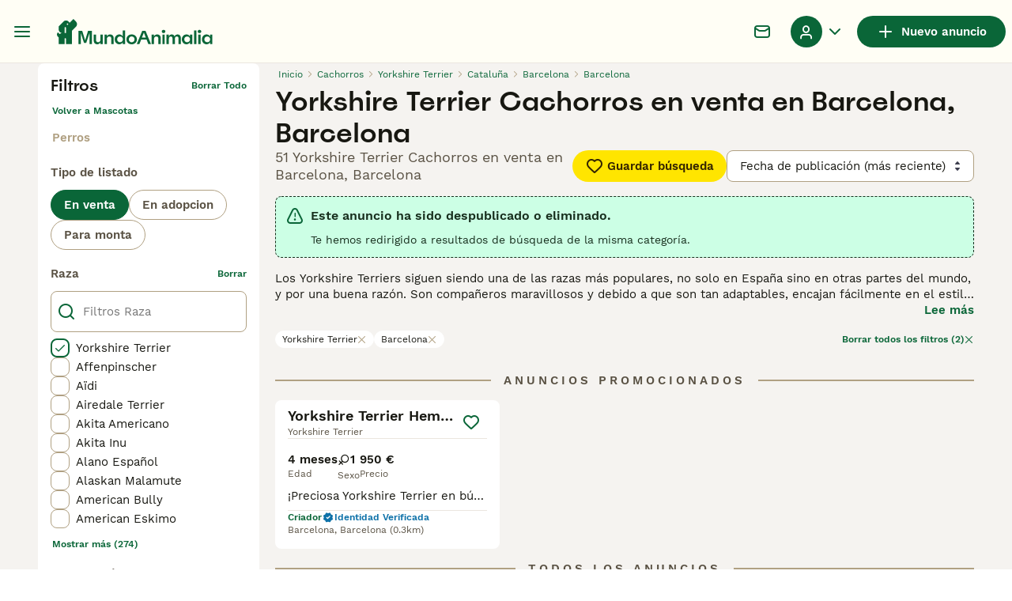

--- FILE ---
content_type: text/html; charset=utf-8
request_url: https://www.mundoanimalia.com/venta/perros/yorkshire-terrier/espana/cataluna/barcelona/barcelona/?caduca=true
body_size: 47335
content:
<!DOCTYPE html><html lang="es"><head><meta charSet="utf-8" data-next-head=""/><meta name="viewport" content="width=device-width, initial-scale=1.0, maximum-scale=1.0" data-next-head=""/><meta http-equiv="Content-Security-Policy" content="upgrade-insecure-requests"/><title data-next-head="">Yorkshire Terrier Cachorros en venta en Barcelona, Barcelona | MundoAnimalia</title><meta name="robots" content="index,follow" data-next-head=""/><meta name="description" content="Encuentra 51 Yorkshire Terrier Cachorros en venta en Barcelona, Barcelona en MundoAnimalia, el sitio de clasificados de mascotas más grande de España para comprar y vender cachorros cerca de ti." data-next-head=""/><meta name="twitter:card" content="summary_large_image" data-next-head=""/><meta property="og:title" content="Yorkshire Terrier Cachorros en venta en Barcelona, Barcelona | MundoAnimalia" data-next-head=""/><meta property="og:description" content="Encuentra 51 Yorkshire Terrier Cachorros en venta en Barcelona, Barcelona en MundoAnimalia, el sitio de clasificados de mascotas más grande de España para comprar y vender cachorros cerca de ti." data-next-head=""/><meta property="og:url" content="https://www.mundoanimalia.com/venta/perros/yorkshire-terrier/espana/cataluna/barcelona/barcelona/" data-next-head=""/><meta property="og:type" content="website" data-next-head=""/><meta property="og:image" content="https://www.mundoanimalia.com/images/article-placeholder.9b6f1ab6d1.webp" data-next-head=""/><meta property="og:image:alt" content="Yorkshire Terrier Cachorros en venta en Barcelona, Barcelona | MundoAnimalia" data-next-head=""/><meta property="og:locale" content="es_ES" data-next-head=""/><meta property="og:site_name" content="Mundoanimalia" data-next-head=""/><link rel="canonical" href="https://www.mundoanimalia.com/venta/perros/yorkshire-terrier/espana/cataluna/barcelona/barcelona/" data-next-head=""/><meta name="ahrefs-site-verification" content="b1d03cfda1dd6789056136a64c7003472006b204b3d5413887d30fb5b49c3dba"/><link rel="icon" type="image/png" href="/favicon-light-16x16.png" sizes="16x16" media="(prefers-color-scheme: light)"/><link rel="icon" type="image/png" href="/favicon-light-32x32.png" sizes="32x32" media="(prefers-color-scheme: light)"/><link rel="icon" type="image/png" href="/favicon-dark-16x16.png" sizes="16x16" media="(prefers-color-scheme: dark)"/><link rel="icon" type="image/png" href="/favicon-dark-32x32.png" sizes="32x32" media="(prefers-color-scheme: dark)"/><link rel="preconnect" href="https://assets.mundoanimalia.com/"/><link rel="dns-prefetch" href="https://assets.mundoanimalia.com/"/><link rel="preconnect" href="https://media.graphassets.com/"/><link rel="dns-prefetch" href="https://media.graphassets.com/"/><link rel="preconnect" href="https://lwadm.com/"/><link rel="dns-prefetch" href="https://lwadm.com/"/><link rel="preload" href="/fonts/Spoof-600.d5929ef7c2.woff2" as="font" type="font/woff2" crossorigin="anonymous"/><link rel="preload" href="/fonts/WorkSans-400.271ec2ac27.woff2" as="font" type="font/woff2" crossorigin="anonymous"/><link rel="preload" href="/fonts/WorkSans-600.11347bdaad.woff2" as="font" type="font/woff2" crossorigin="anonymous"/><link rel="preload" href="/fonts/OneWorld-v2.94acae9f05.woff2" as="font" type="font/woff2" crossorigin="anonymous"/><link rel="preconnect" href="https://www.googletagmanager.com/"/><link rel="dns-prefetch" href="https://www.googletagmanager.com/"/><link rel="preload" href="/_next/static/css/198dba59cfccb2d7.css" as="style"/><link rel="preload" href="/_next/static/css/0b644b4c8a3bf017.css" as="style"/><link rel="preload" href="/_next/static/css/2d9c9bde7a4b38df.css" as="style"/><link rel="preload" href="/_next/static/css/36587b4d7e6c01de.css" as="style"/><link rel="preload" href="/_next/static/css/3d0c0d8999becfb2.css" as="style"/><link rel="preload" as="image" imageSrcSet="https://assets.mundoanimalia.com/originalImages/46a7c866-ceb6-4426-adc3-1e9324e62ddc/originalImage.jpeg?auto=webp&amp;width=384&amp;height=240&amp;fit=bounds&amp;crop=4%3A3%2Coffset-y30 1x, https://assets.mundoanimalia.com/originalImages/46a7c866-ceb6-4426-adc3-1e9324e62ddc/originalImage.jpeg?auto=webp&amp;width=640&amp;height=240&amp;fit=bounds&amp;crop=4%3A3%2Coffset-y30 2x" data-next-head=""/><link rel="preload" as="image" imageSrcSet="https://assets.mundoanimalia.com/originalImages/1ff5d710-7bc4-4ae2-9dea-50bb17c61173/originalImage.jpeg?auto=webp&amp;width=384&amp;height=240&amp;fit=bounds&amp;crop=4%3A3%2Coffset-y30 1x, https://assets.mundoanimalia.com/originalImages/1ff5d710-7bc4-4ae2-9dea-50bb17c61173/originalImage.jpeg?auto=webp&amp;width=640&amp;height=240&amp;fit=bounds&amp;crop=4%3A3%2Coffset-y30 2x" data-next-head=""/><link rel="preload" as="image" imageSrcSet="https://assets.mundoanimalia.com/originalImages/2c47aa1a-f46d-42de-a178-ce046b424f62/originalImage.jpeg?auto=webp&amp;width=384&amp;height=240&amp;fit=bounds&amp;crop=4%3A3%2Coffset-y30 1x, https://assets.mundoanimalia.com/originalImages/2c47aa1a-f46d-42de-a178-ce046b424f62/originalImage.jpeg?auto=webp&amp;width=640&amp;height=240&amp;fit=bounds&amp;crop=4%3A3%2Coffset-y30 2x" data-next-head=""/><link rel="preload" as="image" imageSrcSet="https://assets.mundoanimalia.com/originalImages/3d5e904b-5813-4201-b5c7-629ee587e266/originalImage.jpeg?auto=webp&amp;width=384&amp;height=240&amp;fit=bounds&amp;crop=4%3A3%2Coffset-y30 1x, https://assets.mundoanimalia.com/originalImages/3d5e904b-5813-4201-b5c7-629ee587e266/originalImage.jpeg?auto=webp&amp;width=640&amp;height=240&amp;fit=bounds&amp;crop=4%3A3%2Coffset-y30 2x" data-next-head=""/><script data-testid="script-gdpr">window.gdprAppliesGlobally=false;(function(){function n(e){if(!window.frames[e]){if(document.body&&document.body.firstChild){var t=document.body;var r=document.createElement("iframe");r.style.display="none";r.name=e;r.title=e;t.insertBefore(r,t.firstChild)}else{setTimeout(function(){n(e)},5)}}}function e(r,a,o,c,d){function e(e,t,r,n){if(typeof r!=="function"){return}if(!window[a]){window[a]=[]}var i=false;if(d){i=d(e,n,r)}if(!i){window[a].push({command:e,version:t,callback:r,parameter:n})}}e.stub=true;e.stubVersion=2;function t(n){if(!window[r]||window[r].stub!==true){return}if(!n.data){return}var i=typeof n.data==="string";var e;try{e=i?JSON.parse(n.data):n.data}catch(t){return}if(e[o]){var a=e[o];window[r](a.command,a.version,function(e,t){var r={};r[c]={returnValue:e,success:t,callId:a.callId};if(n.source){n.source.postMessage(i?JSON.stringify(r):r,"*")}},a.parameter)}}if(typeof window[r]!=="function"){window[r]=e;if(window.addEventListener){window.addEventListener("message",t,false)}else{window.attachEvent("onmessage",t)}}}e("__tcfapi","__tcfapiBuffer","__tcfapiCall","__tcfapiReturn");n("__tcfapiLocator");(function(e,t){var r=document.createElement("link");r.rel="preconnect";r.as="script";var n=document.createElement("link");n.rel="dns-prefetch";n.as="script";var i=document.createElement("link");i.rel="preload";i.as="script";var a=document.createElement("script");a.id="spcloader";a.type="text/javascript";a["async"]=true;a.charset="utf-8";var o="https://sdk.privacy-center.org/"+e+"/loader.js?target_type=notice&target="+t;if(window.didomiConfig&&window.didomiConfig.user){var c=window.didomiConfig.user;var d=c.country;var s=c.region;if(d){o=o+"&country="+d;if(s){o=o+"&region="+s}}}r.href="https://sdk.privacy-center.org/";n.href="https://sdk.privacy-center.org/";i.href=o;a.src=o;var f=document.getElementsByTagName("script")[0];f.parentNode.insertBefore(r,f);f.parentNode.insertBefore(n,f);f.parentNode.insertBefore(i,f);f.parentNode.insertBefore(a,f)})("6a84a6e7-7cbd-4f3a-b7d2-0903190a4136","YciWMgRh")})();</script><style>                 html {             font-size: 16px;           }            body {             font-family: WorkSans, sans-serif;             -webkit-font-smoothing: antialiased;             -moz-osx-font-smoothing: grayscale;           }            * {             font-family: inherit;             box-sizing: border-box;             margin: 0;             padding: 0;           }            [hidden] {             display: none !important;           }          </style><style>@font-face {           font-family: "Spoof";           src: url(/fonts/Spoof-600.d5929ef7c2.woff2) format("woff2");           font-style: normal;           font-weight: 600;           font-display: swap;         }</style><style>@font-face {           font-family: "WorkSans";           src: url(/fonts/WorkSans-400.271ec2ac27.woff2) format("woff2");           font-style: normal;           font-weight: 400;           font-display: swap;         }</style><style>@font-face {           font-family: "WorkSans";           src: url(/fonts/WorkSans-600.11347bdaad.woff2) format("woff2");           font-style: normal;           font-weight: 600;           font-display: swap;         }</style><style>@font-face {           font-family: "OneWorld-v2";           src: url(/fonts/OneWorld-v2.94acae9f05.woff2) format("woff2");           font-style: normal;           font-weight: normal;           font-display: swap;         }</style><script>(function(w,d,s,l,i){w[l]=w[l]||[];w[l].push({'gtm.start':
new Date().getTime(),event:'gtm.js'});var f=d.getElementsByTagName(s)[0],
j=d.createElement(s),dl=l!='dataLayer'?'&l='+l:'';j.async=true;j.src=
'https://www.googletagmanager.com/gtm.js?id='+i+dl;f.parentNode.insertBefore(j,f);
})(window,document,'script','dataLayer','GTM-THDW5W6');</script><script>window.getLoggedInUser=function(){var i=document.cookie.split(";").find(function(i){return i.trim().match(/^token=.+/)});if(i){var t=i.split("=")[1];if(t)try{var r=JSON.parse(atob(t.split(".")[1]));return{id:r.id,email:r.email,latestListingCategoryAndBreed:r.latestListingCategoryAndBreed}}catch(e){}}};</script><script id="structured-data" type="application/ld+json" data-nscript="beforeInteractive">{"@context":"https://schema.org","@type":"Product","name":"Yorkshire Terrier Cachorros en venta en Barcelona, Barcelona","description":"Encuentra 51 Yorkshire Terrier Cachorros en venta en Barcelona, Barcelona en MundoAnimalia, el sitio de clasificados de mascotas más grande de España para comprar y vender cachorros cerca de ti.","images":["https://assets.mundoanimalia.com/originalImages/46a7c866-ceb6-4426-adc3-1e9324e62ddc/originalImage.jpeg?auto=webp&width=1080","https://assets.mundoanimalia.com/originalImages/1ff5d710-7bc4-4ae2-9dea-50bb17c61173/originalImage.jpeg?auto=webp&width=1080","https://assets.mundoanimalia.com/originalImages/2c47aa1a-f46d-42de-a178-ce046b424f62/originalImage.jpeg?auto=webp&width=1080"],"offers":{"@type":"AggregateOffer","availability":"https://schema.org/InStock","lowPrice":200,"highPrice":1600,"offerCount":51,"priceCurrency":"EUR"}}</script><link rel="stylesheet" href="/_next/static/css/198dba59cfccb2d7.css" data-n-g=""/><link rel="stylesheet" href="/_next/static/css/0b644b4c8a3bf017.css" data-n-p=""/><link rel="stylesheet" href="/_next/static/css/2d9c9bde7a4b38df.css" data-n-p=""/><link rel="stylesheet" href="/_next/static/css/36587b4d7e6c01de.css" data-n-p=""/><link rel="stylesheet" href="/_next/static/css/3d0c0d8999becfb2.css"/><noscript data-n-css=""></noscript><script defer="" noModule="" src="/_next/static/chunks/polyfills-42372ed130431b0a.js"></script><script defer="" src="/_next/static/chunks/4197.939829d1a8eabd0c.js"></script><script defer="" src="/_next/static/chunks/9076.00bd8e6a63f1c226.js"></script><script src="/_next/static/chunks/runtime-5b93cc81a457b6f3.js" defer=""></script><script src="/_next/static/chunks/framework-c85341a997bf2e4b.js" defer=""></script><script src="/_next/static/chunks/1919-04798aae798bc639.js" defer=""></script><script src="/_next/static/chunks/main-11039f56f2b5bc11.js" defer=""></script><script src="/_next/static/chunks/2187-555168777e098262.js" defer=""></script><script src="/_next/static/chunks/2544-0ad85c12572463c9.js" defer=""></script><script src="/_next/static/chunks/15-1f5d4d7b0929168e.js" defer=""></script><script src="/_next/static/chunks/8351-d87124b6a9350cbe.js" defer=""></script><script src="/_next/static/chunks/9553-656db8a5478997b6.js" defer=""></script><script src="/_next/static/chunks/7838-565ed12792963574.js" defer=""></script><script src="/_next/static/chunks/pages/_app-6faf13f7e9d3cd31.js" defer=""></script><script src="/_next/static/chunks/2867-05fbb03ac3179292.js" defer=""></script><script src="/_next/static/chunks/1695-2f2a1194a03a882a.js" defer=""></script><script src="/_next/static/chunks/5625-9c642cbfc61dbe76.js" defer=""></script><script src="/_next/static/chunks/8970-770c4a79830ce430.js" defer=""></script><script src="/_next/static/chunks/5828-70dab647eadfea2c.js" defer=""></script><script src="/_next/static/chunks/3470-d425abda02e4469e.js" defer=""></script><script src="/_next/static/chunks/4526-d748a7574d09c13b.js" defer=""></script><script src="/_next/static/chunks/9215-df01f73d88c3d27c.js" defer=""></script><script src="/_next/static/chunks/818-504426efee408cf1.js" defer=""></script><script src="/_next/static/chunks/953-41ccc3305f9f1cc7.js" defer=""></script><script src="/_next/static/chunks/7849-0519b280062b90b4.js" defer=""></script><script src="/_next/static/chunks/9445-8d0c74da8a57b864.js" defer=""></script><script src="/_next/static/chunks/5428-1cc99e0b24a2717b.js" defer=""></script><script src="/_next/static/chunks/3812-f7151f60b4bd4b8e.js" defer=""></script><script src="/_next/static/chunks/9082-38b6d8e84ae4d668.js" defer=""></script><script src="/_next/static/chunks/3826-823cdb0fae72f7f9.js" defer=""></script><script src="/_next/static/chunks/2653-50f2378172546cc3.js" defer=""></script><script src="/_next/static/chunks/2816-9c423cbf97d03252.js" defer=""></script><script src="/_next/static/chunks/pages/%5Btype%5D/%5Bcategory%5D/%5Battribute%5D/%5B...location%5D-6c1a7c02eb22fcc2.js" defer=""></script><script src="/_next/static/GTa8dzauTVCwNT7BgWq_w/_buildManifest.js" defer=""></script><script src="/_next/static/GTa8dzauTVCwNT7BgWq_w/_ssgManifest.js" defer=""></script></head><body><noscript><iframe src="https://www.googletagmanager.com/ns.html?id=GTM-THDW5W6" height="0" width="0" style="display:none;visibility:hidden"></iframe></noscript><link rel="preload" as="image" href="/images/logo.ba30c0791b.svg"/><link rel="preload" as="image" href="/images/smallLogo.4e6b8328a1.svg"/><link rel="preload" as="image" imageSrcSet="https://assets.mundoanimalia.com/originalImages/46a7c866-ceb6-4426-adc3-1e9324e62ddc/originalImage.jpeg?auto=webp&amp;width=384&amp;height=240&amp;fit=bounds&amp;crop=4%3A3%2Coffset-y30 1x, https://assets.mundoanimalia.com/originalImages/46a7c866-ceb6-4426-adc3-1e9324e62ddc/originalImage.jpeg?auto=webp&amp;width=640&amp;height=240&amp;fit=bounds&amp;crop=4%3A3%2Coffset-y30 2x"/><link rel="preload" as="image" imageSrcSet="https://assets.mundoanimalia.com/originalImages/1ff5d710-7bc4-4ae2-9dea-50bb17c61173/originalImage.jpeg?auto=webp&amp;width=384&amp;height=240&amp;fit=bounds&amp;crop=4%3A3%2Coffset-y30 1x, https://assets.mundoanimalia.com/originalImages/1ff5d710-7bc4-4ae2-9dea-50bb17c61173/originalImage.jpeg?auto=webp&amp;width=640&amp;height=240&amp;fit=bounds&amp;crop=4%3A3%2Coffset-y30 2x"/><link rel="preload" as="image" imageSrcSet="https://assets.mundoanimalia.com/originalImages/2c47aa1a-f46d-42de-a178-ce046b424f62/originalImage.jpeg?auto=webp&amp;width=384&amp;height=240&amp;fit=bounds&amp;crop=4%3A3%2Coffset-y30 1x, https://assets.mundoanimalia.com/originalImages/2c47aa1a-f46d-42de-a178-ce046b424f62/originalImage.jpeg?auto=webp&amp;width=640&amp;height=240&amp;fit=bounds&amp;crop=4%3A3%2Coffset-y30 2x"/><link rel="preload" as="image" imageSrcSet="https://assets.mundoanimalia.com/originalImages/3d5e904b-5813-4201-b5c7-629ee587e266/originalImage.jpeg?auto=webp&amp;width=384&amp;height=240&amp;fit=bounds&amp;crop=4%3A3%2Coffset-y30 1x, https://assets.mundoanimalia.com/originalImages/3d5e904b-5813-4201-b5c7-629ee587e266/originalImage.jpeg?auto=webp&amp;width=640&amp;height=240&amp;fit=bounds&amp;crop=4%3A3%2Coffset-y30 2x"/><div id="__next"><div class="Body_body__NcK3W"><div class="Layout_childrenWrapper__wJhFl"><div class="HeaderBarWrapper_headerBarWrapper__FzY89"><div class="HeaderBarWrapper_headerBarInner__PAwNx" id="header-bar"><div class="HeaderBarWrapper_headerContentWrapper__B12PR"><div class="HeaderBarWrapper_headerBarContent__UoOK6"><div class="HeaderBar_content__zZIZj"><div class="HeaderBar_leftSide__a4NJZ"><button type="button" class="HeaderBarHamburgerMenu_button__JBhuU" aria-label="Alternar menú principal"><i class="Icon_icon__hTEAw Icon_icon-13-menu__Lg88v" data-testid="icon-Menu" style="--icon-color:inherit;--icon-size:24px"></i></button><div class="Sidebar_sidebarWrapper__7fxzA"><div class="SidebarHeader_sidebarNodesWrapper__bNgKb"><button type="button" class="SidebarHeader_sidebarCloseButton__JCqDc" aria-label="Cerrar menú principal"><i class="Icon_icon__hTEAw Icon_icon-5-close__Z3w_e" data-testid="icon-Close" style="--icon-color:inherit;--icon-size:16px"></i></button></div><div class="Sidebar_sidebarFlatStructureWrapper__n7Nje"><div class="SidebarContent_sidebarContentWrapper__ijNW6 Sidebar_sidebarContentWrapper__xSwZZ" style="--transform:translateX(0)"><p class="SidebarSeparator_sidebarSeparatorHeading__CfXfV">Mascotas</p><button type="button" class="SidebarNested_sidebarNestedButton__ESB8i" tabindex="-1">Mascotas en venta<i class="Icon_icon__hTEAw Icon_icon-3-arrowright__u4NtN sidebar-icon" data-testid="icon-ArrowRight" style="--icon-color:#0a6638;--icon-size:16px"></i></button><button type="button" class="SidebarNested_sidebarNestedButton__ESB8i" tabindex="-1">Mascotas para adopción<i class="Icon_icon__hTEAw Icon_icon-3-arrowright__u4NtN sidebar-icon" data-testid="icon-ArrowRight" style="--icon-color:#0a6638;--icon-size:16px"></i></button><a class="Link_link__ce5zB SidebarLink_sidebarLink__oCFOo" tabindex="-1" href="/monta/mascotas/">Mascotas para monta</a><a class="Link_link__ce5zB SidebarLink_sidebarLink__oCFOo" tabindex="-1" href="/criadores/perros/">Criadores</a><p class="SidebarSeparator_sidebarSeparatorHeading__CfXfV">Centro de conocimiento</p><button type="button" class="SidebarNested_sidebarNestedButton__ESB8i" tabindex="-1">Artículos y consejos para mascotas<i class="Icon_icon__hTEAw Icon_icon-3-arrowright__u4NtN sidebar-icon" data-testid="icon-ArrowRight" style="--icon-color:#0a6638;--icon-size:16px"></i></button><button type="button" class="SidebarNested_sidebarNestedButton__ESB8i" tabindex="-1">Directorio de razas<i class="Icon_icon__hTEAw Icon_icon-3-arrowright__u4NtN sidebar-icon" data-testid="icon-ArrowRight" style="--icon-color:#0a6638;--icon-size:16px"></i></button><p class="SidebarSeparator_sidebarSeparatorHeading__CfXfV">Ayuda</p><a href="https://support.mundoanimalia.com/es/support/home" class="Link_link__ce5zB SidebarLink_sidebarLink__oCFOo" tabindex="-1">Portal de Ayuda y Seguridad</a></div><div class="SidebarContent_sidebarContentWrapper__ijNW6 Sidebar_sidebarContentWrapper__xSwZZ" style="--transform:translateX(100%)"><span class="SidebarContent_sidebarContentTitle__an66q">Mascotas en venta</span><a class="Link_link__ce5zB SidebarLink_sidebarLink__oCFOo SidebarLink_sidebarLinkAll__Wgapr" tabindex="-1" href="/venta/mascotas/">Todas las Mascotas en venta</a><button type="button" class="SidebarNested_sidebarNestedButton__ESB8i" tabindex="-1">Perros cachorros en venta<i class="Icon_icon__hTEAw Icon_icon-3-arrowright__u4NtN sidebar-icon" data-testid="icon-ArrowRight" style="--icon-color:#0a6638;--icon-size:16px"></i></button><button type="button" class="SidebarNested_sidebarNestedButton__ESB8i" tabindex="-1">Gatos y gatitos en venta<i class="Icon_icon__hTEAw Icon_icon-3-arrowright__u4NtN sidebar-icon" data-testid="icon-ArrowRight" style="--icon-color:#0a6638;--icon-size:16px"></i></button></div><div class="SidebarContent_sidebarContentWrapper__ijNW6 Sidebar_sidebarContentWrapper__xSwZZ" style="--transform:translateX(100%)"><span class="SidebarContent_sidebarContentTitle__an66q">Los perros cachorros más populares en venta</span><a class="Link_link__ce5zB SidebarLink_sidebarLink__oCFOo SidebarLink_sidebarLinkAll__Wgapr" tabindex="-1" href="/venta/perros/">Todos los perros cachorros en venta</a><a class="Link_link__ce5zB SidebarLink_sidebarLink__oCFOo" tabindex="-1" href="/venta/perros/american-staffordshire-terrier/">American Staffordshire-Terrier En venta</a><a class="Link_link__ce5zB SidebarLink_sidebarLink__oCFOo" tabindex="-1" href="/venta/perros/beagle/">Beagle En venta</a><a class="Link_link__ce5zB SidebarLink_sidebarLink__oCFOo" tabindex="-1" href="/venta/perros/bichon-frise/">Bichón Frisé En venta</a><a class="Link_link__ce5zB SidebarLink_sidebarLink__oCFOo" tabindex="-1" href="/venta/perros/bichon-habanero/">Bichón Habanero En venta</a><a class="Link_link__ce5zB SidebarLink_sidebarLink__oCFOo" tabindex="-1" href="/venta/perros/bichon-maltes/">Bichón Maltés En venta</a><a class="Link_link__ce5zB SidebarLink_sidebarLink__oCFOo" tabindex="-1" href="/venta/perros/border-collie/">Border Collie En venta</a><a class="Link_link__ce5zB SidebarLink_sidebarLink__oCFOo" tabindex="-1" href="/venta/perros/boston-terrier/">Boston Terrier En venta</a><a class="Link_link__ce5zB SidebarLink_sidebarLink__oCFOo" tabindex="-1" href="/venta/perros/bulldog-frances/">Bulldog Francés En venta</a><a class="Link_link__ce5zB SidebarLink_sidebarLink__oCFOo" tabindex="-1" href="/venta/perros/caniche-toy/">Caniche Toy En venta</a><a class="Link_link__ce5zB SidebarLink_sidebarLink__oCFOo" tabindex="-1" href="/venta/perros/carlino-pug/">Carlino - Pug En venta</a><a class="Link_link__ce5zB SidebarLink_sidebarLink__oCFOo" tabindex="-1" href="/venta/perros/cavalier-king-charles-spaniel/">Cavalier King Charles Spaniel En venta</a><a class="Link_link__ce5zB SidebarLink_sidebarLink__oCFOo" tabindex="-1" href="/venta/perros/chihuahua/">Chihuahua En venta</a><a class="Link_link__ce5zB SidebarLink_sidebarLink__oCFOo" tabindex="-1" href="/venta/perros/chow-chow/">Chow Chow En venta</a><a class="Link_link__ce5zB SidebarLink_sidebarLink__oCFOo" tabindex="-1" href="/venta/perros/cocker-spaniel-ingles/">Cocker Spaniel Inglés En venta</a><a class="Link_link__ce5zB SidebarLink_sidebarLink__oCFOo" tabindex="-1" href="/venta/perros/golden-retriever/">Golden Retriever En venta</a><a class="Link_link__ce5zB SidebarLink_sidebarLink__oCFOo" tabindex="-1" href="/venta/perros/husky-siberiano/">Husky Siberiano En venta</a><a class="Link_link__ce5zB SidebarLink_sidebarLink__oCFOo" tabindex="-1" href="/venta/perros/jack-russell-terrier/">Jack Russell Terrier En venta</a><a class="Link_link__ce5zB SidebarLink_sidebarLink__oCFOo" tabindex="-1" href="/venta/perros/labrador-retriever/">Labrador Retriever En venta</a><a class="Link_link__ce5zB SidebarLink_sidebarLink__oCFOo" tabindex="-1" href="/venta/perros/pastor-aleman/">Pastor Alemán En venta</a><a class="Link_link__ce5zB SidebarLink_sidebarLink__oCFOo" tabindex="-1" href="/venta/perros/pastor-blanco-suizo/">Pastor Blanco Suizo En venta</a><a class="Link_link__ce5zB SidebarLink_sidebarLink__oCFOo" tabindex="-1" href="/venta/perros/pequeno-lebrel-italiano/">Pequeño Lebrel Italiano En venta</a><a class="Link_link__ce5zB SidebarLink_sidebarLink__oCFOo" tabindex="-1" href="/venta/perros/perro-crestado-chino/">Perro Crestado Chino En venta</a><a class="Link_link__ce5zB SidebarLink_sidebarLink__oCFOo" tabindex="-1" href="/venta/perros/perro-de-agua-espanol/">Perro de Agua Español En venta</a><a class="Link_link__ce5zB SidebarLink_sidebarLink__oCFOo" tabindex="-1" href="/venta/perros/pinscher-miniatura/">Pinscher Miniatura En venta</a><a class="Link_link__ce5zB SidebarLink_sidebarLink__oCFOo" tabindex="-1" href="/venta/perros/pomerania/">Pomerania En venta</a><a class="Link_link__ce5zB SidebarLink_sidebarLink__oCFOo" tabindex="-1" href="/venta/perros/schnauzer-miniatura/">Schnauzer Miniatura En venta</a><a class="Link_link__ce5zB SidebarLink_sidebarLink__oCFOo" tabindex="-1" href="/venta/perros/shar-pei/">Shar Pei En venta</a><a class="Link_link__ce5zB SidebarLink_sidebarLink__oCFOo" tabindex="-1" href="/venta/perros/shiba-inu/">Shiba Inu En venta</a><a class="Link_link__ce5zB SidebarLink_sidebarLink__oCFOo" tabindex="-1" href="/venta/perros/shih-tzu/">Shih Tzu En venta</a><a class="Link_link__ce5zB SidebarLink_sidebarLink__oCFOo" tabindex="-1" href="/venta/perros/teckel/">Teckel En venta</a><a class="Link_link__ce5zB SidebarLink_sidebarLink__oCFOo" tabindex="-1" href="/venta/perros/terranova/">Terranova En venta</a><a class="Link_link__ce5zB SidebarLink_sidebarLink__oCFOo" tabindex="-1" href="/venta/perros/weimaraner/">Weimaraner En venta</a><a class="Link_link__ce5zB SidebarLink_sidebarLink__oCFOo" tabindex="-1" href="/venta/perros/west-highland-white-terrier/">West Highland White Terrier En venta</a><a class="Link_link__ce5zB SidebarLink_sidebarLink__oCFOo" tabindex="-1" href="/venta/perros/yorkshire-terrier/">Yorkshire Terrier En venta</a></div><div class="SidebarContent_sidebarContentWrapper__ijNW6 Sidebar_sidebarContentWrapper__xSwZZ" style="--transform:translateX(100%)"><span class="SidebarContent_sidebarContentTitle__an66q">Los gatos y gatitos más populares en venta</span><a class="Link_link__ce5zB SidebarLink_sidebarLink__oCFOo SidebarLink_sidebarLinkAll__Wgapr" tabindex="-1" href="/venta/gatos/">Todos los gatos y gatitos en venta</a><a class="Link_link__ce5zB SidebarLink_sidebarLink__oCFOo" tabindex="-1" href="/venta/gatos/abisinio/">Abisinio En venta</a><a class="Link_link__ce5zB SidebarLink_sidebarLink__oCFOo" tabindex="-1" href="/venta/gatos/angora-turco/">Angora Turco En venta</a><a class="Link_link__ce5zB SidebarLink_sidebarLink__oCFOo" tabindex="-1" href="/venta/gatos/azul-ruso/">Azul Ruso En venta</a><a class="Link_link__ce5zB SidebarLink_sidebarLink__oCFOo" tabindex="-1" href="/venta/gatos/bengali/">Bengalí En venta</a><a class="Link_link__ce5zB SidebarLink_sidebarLink__oCFOo" tabindex="-1" href="/venta/gatos/bosque-de-noruega/">Bosque de Noruega En venta</a><a class="Link_link__ce5zB SidebarLink_sidebarLink__oCFOo" tabindex="-1" href="/venta/gatos/britanico-de-pelo-corto-azul/">Británico de Pelo Corto Azul En venta</a><a class="Link_link__ce5zB SidebarLink_sidebarLink__oCFOo" tabindex="-1" href="/venta/gatos/britanico-de-pelo-corto/">Británico de Pelo Corto En venta</a><a class="Link_link__ce5zB SidebarLink_sidebarLink__oCFOo" tabindex="-1" href="/venta/gatos/britanico-de-pelo-largo/">Británico de Pelo Largo En venta</a><a class="Link_link__ce5zB SidebarLink_sidebarLink__oCFOo" tabindex="-1" href="/venta/gatos/cartujo/">Cartujo En venta</a><a class="Link_link__ce5zB SidebarLink_sidebarLink__oCFOo" tabindex="-1" href="/venta/gatos/cornish-rex/">Cornish Rex En venta</a><a class="Link_link__ce5zB SidebarLink_sidebarLink__oCFOo" tabindex="-1" href="/venta/gatos/devon-rex/">Devon Rex En venta</a><a class="Link_link__ce5zB SidebarLink_sidebarLink__oCFOo" tabindex="-1" href="/venta/gatos/exotico-de-pelo-corto/">Exótico de Pelo Corto En venta</a><a class="Link_link__ce5zB SidebarLink_sidebarLink__oCFOo" tabindex="-1" href="/venta/gatos/exotico-de-pelo-largo/">Exótico de Pelo Largo En venta</a><a class="Link_link__ce5zB SidebarLink_sidebarLink__oCFOo" tabindex="-1" href="/venta/gatos/foldex/">Foldex En venta</a><a class="Link_link__ce5zB SidebarLink_sidebarLink__oCFOo" tabindex="-1" href="/venta/gatos/highland-fold/">Highland Fold En venta</a><a class="Link_link__ce5zB SidebarLink_sidebarLink__oCFOo" tabindex="-1" href="/venta/gatos/highland-straight/">Highland Straight En venta</a><a class="Link_link__ce5zB SidebarLink_sidebarLink__oCFOo" tabindex="-1" href="/venta/gatos/himalayo/">Himalayo En venta</a><a class="Link_link__ce5zB SidebarLink_sidebarLink__oCFOo" tabindex="-1" href="/venta/gatos/korat/">Korat En venta</a><a class="Link_link__ce5zB SidebarLink_sidebarLink__oCFOo" tabindex="-1" href="/venta/gatos/kurilean-bobtail-de-pelo-largo/">Kurilean Bobtail de Pelo Largo En venta</a><a class="Link_link__ce5zB SidebarLink_sidebarLink__oCFOo" tabindex="-1" href="/venta/gatos/maine-coon/">Maine Coon En venta</a><a class="Link_link__ce5zB SidebarLink_sidebarLink__oCFOo" tabindex="-1" href="/venta/gatos/munchkin/">Munchkin En venta</a><a class="Link_link__ce5zB SidebarLink_sidebarLink__oCFOo" tabindex="-1" href="/venta/gatos/neva-masquerade/">Neva Masquerade En venta</a><a class="Link_link__ce5zB SidebarLink_sidebarLink__oCFOo" tabindex="-1" href="/venta/gatos/oriental-de-pelo-corto/">Oriental de Pelo Corto En venta</a><a class="Link_link__ce5zB SidebarLink_sidebarLink__oCFOo" tabindex="-1" href="/venta/gatos/persa/">Persa En venta</a><a class="Link_link__ce5zB SidebarLink_sidebarLink__oCFOo" tabindex="-1" href="/venta/gatos/ragdoll/">Ragdoll En venta</a><a class="Link_link__ce5zB SidebarLink_sidebarLink__oCFOo" tabindex="-1" href="/venta/gatos/sagrado-de-birmania/">Sagrado de Birmania En venta</a><a class="Link_link__ce5zB SidebarLink_sidebarLink__oCFOo" tabindex="-1" href="/venta/gatos/scottish-fold/">Scottish Fold En venta</a><a class="Link_link__ce5zB SidebarLink_sidebarLink__oCFOo" tabindex="-1" href="/venta/gatos/scottish-straight/">Scottish Straight En venta</a><a class="Link_link__ce5zB SidebarLink_sidebarLink__oCFOo" tabindex="-1" href="/venta/gatos/selkirk-rex/">Selkirk Rex En venta</a><a class="Link_link__ce5zB SidebarLink_sidebarLink__oCFOo" tabindex="-1" href="/venta/gatos/seychellois-de-pelo-corto/">Seychellois de Pelo Corto En venta</a><a class="Link_link__ce5zB SidebarLink_sidebarLink__oCFOo" tabindex="-1" href="/venta/gatos/siames/">Siamés En venta</a><a class="Link_link__ce5zB SidebarLink_sidebarLink__oCFOo" tabindex="-1" href="/venta/gatos/siberiano/">Siberiano En venta</a><a class="Link_link__ce5zB SidebarLink_sidebarLink__oCFOo" tabindex="-1" href="/venta/gatos/sphynx/">Sphynx En venta</a><a class="Link_link__ce5zB SidebarLink_sidebarLink__oCFOo" tabindex="-1" href="/venta/gatos/thai/">Thai En venta</a><a class="Link_link__ce5zB SidebarLink_sidebarLink__oCFOo" tabindex="-1" href="/venta/gatos/toyger/">Toyger En venta</a></div><div class="SidebarContent_sidebarContentWrapper__ijNW6 Sidebar_sidebarContentWrapper__xSwZZ" style="--transform:translateX(100%)"><span class="SidebarContent_sidebarContentTitle__an66q">Mascotas para adopción</span><a class="Link_link__ce5zB SidebarLink_sidebarLink__oCFOo SidebarLink_sidebarLinkAll__Wgapr" tabindex="-1" href="/adopcion/mascotas/">Todas las Mascotas para adopción</a><a class="Link_link__ce5zB SidebarLink_sidebarLink__oCFOo" tabindex="-1" href="/adopcion/gatos/">Gatos y gatitos para adopción</a><a class="Link_link__ce5zB SidebarLink_sidebarLink__oCFOo" tabindex="-1" href="/adopcion/perros/">Perros y cachorros para adopción</a></div><div class="SidebarContent_sidebarContentWrapper__ijNW6 Sidebar_sidebarContentWrapper__xSwZZ" style="--transform:translateX(100%)"><span class="SidebarContent_sidebarContentTitle__an66q">Artículos y consejos para mascotas</span><a class="Link_link__ce5zB SidebarLink_sidebarLink__oCFOo SidebarLink_sidebarLinkAll__Wgapr" tabindex="-1" href="/animales-consejos/">Todos los artículos</a><span class="SidebarText_sidebarText__wq_3n">Por mascota</span><a class="Link_link__ce5zB SidebarLink_sidebarLink__oCFOo" tabindex="-1" href="/animales-consejos/buscar/gatos/">Gatos</a><a class="Link_link__ce5zB SidebarLink_sidebarLink__oCFOo" tabindex="-1" href="/animales-consejos/buscar/perros/">Perros</a></div><div class="SidebarContent_sidebarContentWrapper__ijNW6 Sidebar_sidebarContentWrapper__xSwZZ" style="--transform:translateX(100%)"><span class="SidebarContent_sidebarContentTitle__an66q">Directorio de razas</span><a class="Link_link__ce5zB SidebarLink_sidebarLink__oCFOo" tabindex="-1" href="/razas-perro/">Razas de perros</a><a class="Link_link__ce5zB SidebarLink_sidebarLink__oCFOo" tabindex="-1" href="/razas-gato/">Razas de gatos</a></div></div></div><a class="Link_link__ce5zB HeaderBarLogo_logo__ggIUR HeaderBarLogo_logoBig__R5SVv" href="/"><img alt="Mundoanimalia" title="Mundoanimalia" data-testid="marketplace-logo-header" loading="eager" width="0" height="32" decoding="async" data-nimg="1" class="Logo_logo__28CBd" style="color:transparent" src="/images/logo.ba30c0791b.svg"/></a><a class="Link_link__ce5zB HeaderBarLogo_logo__ggIUR HeaderBarLogo_logoSmall__8QOo1" href="/"><img alt="Mundoanimalia" title="Mundoanimalia" data-testid="marketplace-logo-header-small" loading="eager" width="0" height="32" decoding="async" data-nimg="1" class="Logo_logo__28CBd" style="color:transparent" src="/images/smallLogo.4e6b8328a1.svg"/></a></div><div class="HeaderBar_rightSide__tu_jm"><button type="button" class="HeaderBarSearch_link__vxdIU" data-testid="header-search-link"><i class="Icon_icon__hTEAw Icon_icon-12-search__hMqEQ" data-testid="icon-Search" style="--icon-color:#171711;--icon-size:24px"></i></button><div class="HeaderBarMessage_wrapper__VdyIL"><a class="Link_link__ce5zB HeaderBarMessage_link__ApMDg" aria-label="Charla" href="/chat/"><i class="Icon_icon__hTEAw Icon_icon-14-messages__pWUNy" data-testid="icon-Messages" style="--icon-color:inherit;--icon-size:24px"></i></a></div><a class="Link_link__ce5zB HeaderBarAddListing_link__YrpjG HeaderBar_addListing__Cjowz" data-testid="header-bar-add-listing" href="/anuncios/nuevo/?step=0"><i class="Icon_icon__hTEAw Icon_icon-7-plussmall__5i1gC HeaderBarAddListing_iconBig__0JnOZ" data-testid="icon-PlusSmall" style="--icon-color:inherit;--icon-size:24px"></i><i class="Icon_icon__hTEAw Icon_icon-7-plussmall__5i1gC HeaderBarAddListing_iconSmall__dbwBE" data-testid="icon-PlusSmall" style="--icon-color:inherit;--icon-size:18px"></i><span class="HeaderBarAddListing_linkText__eYSMJ">Nuevo anuncio</span><span class="HeaderBarAddListing_linkTextMobile__hC6SA">Publicar</span></a><div class="HeaderBar_userMenu__f8Qol" data-testid="header-bar-user-menu"><div class="HeaderBarUserMenu_dropdownWrapper__b6mtZ"><div class="Dropdown_dropdownWrapper__e9tAf"><button class="Dropdown_dropdownButton__uTa7S" type="button" aria-label="Perfil Alternar Menú Desplegable" data-testid="dropdown-trigger-profile-menu"><div class="HeaderBarUserMenu_dropdownTriggerWrapper__eZqps"><div class="HeaderBarUserMenu_dropdownTrigger__hdUx9"><div class="Avatar_avatarWrapper__9xuSr HeaderBarUserMenu_userAvatar__r2Mxe"><div class="Avatar_avatarPlaceholder__S3iVG"><i class="Icon_icon__hTEAw Icon_icon-61-user__5OCQ1" data-testid="icon-User" style="--icon-color:#ffffff;--icon-size:20px"></i></div></div></div><i class="Icon_icon__hTEAw Icon_icon-9-chevrondown__hCFXc" data-testid="icon-ChevronDown" style="--icon-color:#0a6638;--icon-size:24px"></i></div></button></div></div><div class="HeaderBarUserMenu_slideOutWrapper__Q1aIo"><button type="button" class="HeaderBarUserMenu_userAvatarButton__pZ16V"><div class="Avatar_avatarWrapper__9xuSr HeaderBarUserMenu_userAvatar__r2Mxe"><div class="Avatar_avatarPlaceholder__S3iVG"><i class="Icon_icon__hTEAw Icon_icon-61-user__5OCQ1" data-testid="icon-User" style="--icon-color:#ffffff;--icon-size:20px"></i></div></div></button></div></div></div></div><div class="HeaderBar_childrenWrapper__D3qAm"><div class="ListingsSearchHeaderBar_contentCenterWrapper__eZmYM"><button type="button" class="ListingsSaveSearchButton_saveSearchButton__PAieY ListingsSaveSearchButton_saveSearchButtonWithIconOnly__5gMC9" data-testid="save-search-button" data-fsid="save-search-mobile-header"><i class="Icon_icon__hTEAw Icon_icon-19-heart__nqGaz" data-testid="icon-Heart" style="--icon-color:inherit;--icon-size:24px"></i></button><button type="button" class="ListingsSorters_sortButton__ukJIP" data-testid="search-mobile-sorters-button" data-fsid="search-mobile-sorters-button"><i class="Icon_icon__hTEAw Icon_icon-82-sort-down__3Y_Xk" data-testid="icon-SortDown" style="--icon-color:inherit;--icon-size:20px"></i><span class="ListingsSorters_sortButtonText__JNKfM">Orden</span></button><div class="SlideOut_slideOut__gHDTr SlideOut_slideOutAnimated__U0cfX"><div class="SlideOutHeader_slideOutHeader__x6Kc3"><div class="ListingsSorters_slideOutHeader__NxbGd"><button class="ListingsSorters_slideOutHeaderBackButton__SIVEW" type="button" aria-label="Atrás"><i class="Icon_icon__hTEAw Icon_icon-1-arrowleft__HbrNl" data-testid="icon-ArrowLeft" style="--icon-color:inherit;--icon-size:16px"></i></button><span class="ListingsSorters_slideOutHeaderLabel__ryPM9">Orden</span></div></div><div class="SlideOutBody_slideOutBody__gv56A"><div class="ListingsSorters_slideOutBody__U67GL"><p class="ListingsSorters_slideOutBodyLabel__iCOUA">Clasificar por</p><button class="ListingsSorters_buttonLink__Cp6nu" type="button"><label class="Radio_label__4LNde Radio_labelChecked__AB_Bn" for="radio-sorting-newestFirst"><span class="Radio_labelText__85VLp Radio_labelTextStyledAsDesktop__QnT63" data-testid="radio-text">Fecha de publicación (más reciente)</span><span class="Radio_radio__rlMmz Radio_radioStyledAsDesktop__ptFNr"><span class="Radio_radioMark__XjYIi" data-testid="radio-mark"></span></span></label></button><button class="ListingsSorters_buttonLink__Cp6nu" type="button"><label class="Radio_label__4LNde" for="radio-sorting-oldestFirst"><span class="Radio_labelText__85VLp Radio_labelTextStyledAsDesktop__QnT63" data-testid="radio-text">Fecha de Publicación (Más antigua)</span><span class="Radio_radio__rlMmz Radio_radioStyledAsDesktop__ptFNr"></span></label></button><button class="ListingsSorters_buttonLink__Cp6nu" type="button"><label class="Radio_label__4LNde" for="radio-sorting-cheapestFirst"><span class="Radio_labelText__85VLp Radio_labelTextStyledAsDesktop__QnT63" data-testid="radio-text">Precio (Más bajo)</span><span class="Radio_radio__rlMmz Radio_radioStyledAsDesktop__ptFNr"></span></label></button><button class="ListingsSorters_buttonLink__Cp6nu" type="button"><label class="Radio_label__4LNde" for="radio-sorting-mostExpensiveFirst"><span class="Radio_labelText__85VLp Radio_labelTextStyledAsDesktop__QnT63" data-testid="radio-text">Precio (Más alto)</span><span class="Radio_radio__rlMmz Radio_radioStyledAsDesktop__ptFNr"></span></label></button><button class="ListingsSorters_buttonLink__Cp6nu" type="button"><label class="Radio_label__4LNde" for="radio-sorting-distance"><span class="Radio_labelText__85VLp Radio_labelTextStyledAsDesktop__QnT63" data-testid="radio-text">Distancia</span><span class="Radio_radio__rlMmz Radio_radioStyledAsDesktop__ptFNr"></span></label></button></div></div></div><button type="button" class="FiltersButton_searchButton__5W7ZR" data-testid="filters-search-button" data-fsid="filters-search-button"><i class="Icon_icon__hTEAw Icon_icon-77-filters__e26JE" data-testid="icon-Filters" style="--icon-color:inherit;--icon-size:24px"></i><span class="FiltersButton_searchButtonText__5yE_h">Filtros (2)</span></button></div></div></div></div></div><div class="HeaderBarWrapper_headerBarPlaceholder__1kN_Y HeaderBarWrapper_headerBarPlaceholderExtendedOnMobile__uxNpq"></div></div><div class="ListingsSearch_pageWrapper__IFhwq"><div class="ListingsSearch_searchResultsPageWrapper__ylMKi"><div class="ListingsSearch_sidebarWrapper__924Ph"><div class="ListingsSearchFilters_filters__DAJkl"><div class="ListingsSearchFilters_filtersWrapper__feD8w"><div class="FiltersHeader_wrapper__lVjJm" data-testid="filters-section-header" data-fsid="filters-section-header"><button class="FiltersHeader_backButton__eXM4d" type="button" aria-label="Atrás"><i class="Icon_icon__hTEAw Icon_icon-1-arrowleft__HbrNl" data-testid="icon-ArrowLeft" style="--icon-color:inherit;--icon-size:16px"></i></button><span class="FiltersHeader_middleLabel__B6jBy">Filtros</span><button class="FiltersHeader_rightButton__g16lP" type="button" data-testid="filters-confirm-button"><span class="FiltersHeader_rightLabel__REEmw">Borrar todo</span></button></div><div class="FiltersCategory_wrapper__RyFOT" data-testid="filters-section-category"><div class="FiltersCategory_parentCategoryWrapper__nYBmt"><button type="button" class="FiltersCategory_parentCategoryLink__iy0Hp">Volver a <!-- --> <!-- -->Mascotas</button></div><div class="FiltersCategory_categoryLinksWrapper__Ur_gh"><a class="Link_link__ce5zB FiltersCategory_categoryLinkDesktop__Plbd4 FiltersCategory_categoryLinkDesktopActive__B_0gw Link_linkDisabled__p85Up" data-testid="category-selected" href="/venta/perros/cerca-de-mi/espana/cataluna/barcelona/barcelona/"><span>Perros</span></a></div></div><div class="FiltersOptionsList_wrapper__B0N2h" data-testid="filters-search-listingType"><div class="FiltersOptionsList_headerWrapper___UW1r"><span class="FiltersOptionsList_header__X1tTK" data-testid="filters-options-list-title">Tipo de listado</span></div><div class="FiltersRadioList_wrapper__0UFqY"><button type="button" class="FiltersRadioList_button__2p1hY FiltersRadioList_buttonActive__DP9Pe">En venta<i class="Icon_icon__hTEAw Icon_icon-40-checkmark__F0ReU FiltersRadioList_icon__2YG31" data-testid="icon-Checkmark" style="--icon-color:#0a6638;--icon-size:24px"></i></button><button type="button" class="FiltersRadioList_button__2p1hY">En adopcion</button><button type="button" class="FiltersRadioList_button__2p1hY">Para monta</button></div></div><div class="FiltersOptionsList_wrapper__B0N2h" data-testid="filters-search-breed"><div class="FiltersOptionsList_headerWrapper___UW1r"><span class="FiltersOptionsList_header__X1tTK" data-testid="filters-options-list-title">Raza</span><button class="FiltersOptionsList_clearButton__EqJp7" type="button" data-testid="filters-options-list-clear-button">borrar</button></div><div class="FiltersOptionsList_searchWrapper__YX9r5"><div class="TextInput_textInputWrapper__AcB7X"><div class="TextInput_textInputPrefixBox__1Ipjf"><i class="Icon_icon__hTEAw Icon_icon-12-search__hMqEQ" data-testid="icon-Search" style="--icon-color:#0a6638;--icon-size:24px"></i></div><input placeholder="Filtros Raza" type="text" id="breed" maxLength="100" class="TextInput_textInput__kK5ig TextInput_textInputNormalOnMobile__KLxif TextInput_textInputDefaultState__ixtG5 TextInput_textInputPrefixPadding__mt6L_" name="breed"/><div class="TextInput_textInputSuffixWrapper__uDZDb "></div></div></div><div class="FiltersCheckboxList_wrapper__R26bI" data-testid="filters-section-checkbox-list"><div class="FiltersCheckboxList_listWrapper__vzxq1" data-testid="checkbox-options-box"><a class="Link_link__ce5zB FiltersCheckboxList_filterCheckboxLink__WYOQm" data-testid="filters-checkbox-list-option" href="/venta/perros/yorkshire-terrier/espana/cataluna/barcelona/barcelona/"><label for="breed" class="Checkbox_checkboxLabel__ihBf9 FiltersCheckboxList_filterCheckbox__ognM3" data-checked="false"><div class="Checkbox_wrapper__3lFhT"><input class="HiddenInput_input___ceTC HiddenInput_displayInitial__SuXnV" type="checkbox" aria-label="" name="breed" value="pets.dogs.breed.yorkshireTerrier"/><div class="Checkbox_styledCheckbox__S2q5t styled-checkbox" role="checkbox" aria-labelledby="checkbox-label-breed-pets.dogs.breed.yorkshireTerrier"></div><span class="Checkbox_labelText__pvN5U label-text" id="checkbox-label-breed-pets.dogs.breed.yorkshireTerrier">Yorkshire Terrier</span></div><span class="Checkbox_desktopSuffix___amSx"></span></label></a><div class="FiltersCheckboxList_filterCheckboxLink__WYOQm" data-testid="filters-checkbox-list-option"><label for="breed" class="Checkbox_checkboxLabel__ihBf9 FiltersCheckboxList_filterCheckbox__ognM3" data-checked="false"><div class="Checkbox_wrapper__3lFhT"><input class="HiddenInput_input___ceTC HiddenInput_displayInitial__SuXnV" type="checkbox" aria-label="" name="breed" value="pets.dogs.breed.affenpinscher"/><div class="Checkbox_styledCheckbox__S2q5t styled-checkbox" role="checkbox" aria-labelledby="checkbox-label-breed-pets.dogs.breed.affenpinscher"></div><span class="Checkbox_labelText__pvN5U label-text" id="checkbox-label-breed-pets.dogs.breed.affenpinscher">Affenpinscher</span></div><span class="Checkbox_desktopSuffix___amSx"></span></label></div><div class="FiltersCheckboxList_filterCheckboxLink__WYOQm" data-testid="filters-checkbox-list-option"><label for="breed" class="Checkbox_checkboxLabel__ihBf9 FiltersCheckboxList_filterCheckbox__ognM3" data-checked="false"><div class="Checkbox_wrapper__3lFhT"><input class="HiddenInput_input___ceTC HiddenInput_displayInitial__SuXnV" type="checkbox" aria-label="" name="breed" value="pets.dogs.breed.aidi"/><div class="Checkbox_styledCheckbox__S2q5t styled-checkbox" role="checkbox" aria-labelledby="checkbox-label-breed-pets.dogs.breed.aidi"></div><span class="Checkbox_labelText__pvN5U label-text" id="checkbox-label-breed-pets.dogs.breed.aidi">Aïdi</span></div><span class="Checkbox_desktopSuffix___amSx"></span></label></div><div class="FiltersCheckboxList_filterCheckboxLink__WYOQm" data-testid="filters-checkbox-list-option"><label for="breed" class="Checkbox_checkboxLabel__ihBf9 FiltersCheckboxList_filterCheckbox__ognM3" data-checked="false"><div class="Checkbox_wrapper__3lFhT"><input class="HiddenInput_input___ceTC HiddenInput_displayInitial__SuXnV" type="checkbox" aria-label="" name="breed" value="pets.dogs.breed.airedaleTerrier"/><div class="Checkbox_styledCheckbox__S2q5t styled-checkbox" role="checkbox" aria-labelledby="checkbox-label-breed-pets.dogs.breed.airedaleTerrier"></div><span class="Checkbox_labelText__pvN5U label-text" id="checkbox-label-breed-pets.dogs.breed.airedaleTerrier">Airedale Terrier</span></div><span class="Checkbox_desktopSuffix___amSx"></span></label></div><div class="FiltersCheckboxList_filterCheckboxLink__WYOQm" data-testid="filters-checkbox-list-option"><label for="breed" class="Checkbox_checkboxLabel__ihBf9 FiltersCheckboxList_filterCheckbox__ognM3" data-checked="false"><div class="Checkbox_wrapper__3lFhT"><input class="HiddenInput_input___ceTC HiddenInput_displayInitial__SuXnV" type="checkbox" aria-label="" name="breed" value="pets.dogs.breed.americanAkita"/><div class="Checkbox_styledCheckbox__S2q5t styled-checkbox" role="checkbox" aria-labelledby="checkbox-label-breed-pets.dogs.breed.americanAkita"></div><span class="Checkbox_labelText__pvN5U label-text" id="checkbox-label-breed-pets.dogs.breed.americanAkita">Akita Americano</span></div><span class="Checkbox_desktopSuffix___amSx"></span></label></div><div class="FiltersCheckboxList_filterCheckboxLink__WYOQm" data-testid="filters-checkbox-list-option"><label for="breed" class="Checkbox_checkboxLabel__ihBf9 FiltersCheckboxList_filterCheckbox__ognM3" data-checked="false"><div class="Checkbox_wrapper__3lFhT"><input class="HiddenInput_input___ceTC HiddenInput_displayInitial__SuXnV" type="checkbox" aria-label="" name="breed" value="pets.dogs.breed.akita"/><div class="Checkbox_styledCheckbox__S2q5t styled-checkbox" role="checkbox" aria-labelledby="checkbox-label-breed-pets.dogs.breed.akita"></div><span class="Checkbox_labelText__pvN5U label-text" id="checkbox-label-breed-pets.dogs.breed.akita">Akita Inu</span></div><span class="Checkbox_desktopSuffix___amSx"></span></label></div><div class="FiltersCheckboxList_filterCheckboxLink__WYOQm" data-testid="filters-checkbox-list-option"><label for="breed" class="Checkbox_checkboxLabel__ihBf9 FiltersCheckboxList_filterCheckbox__ognM3" data-checked="false"><div class="Checkbox_wrapper__3lFhT"><input class="HiddenInput_input___ceTC HiddenInput_displayInitial__SuXnV" type="checkbox" aria-label="" name="breed" value="pets.dogs.breed.spanishBulldog"/><div class="Checkbox_styledCheckbox__S2q5t styled-checkbox" role="checkbox" aria-labelledby="checkbox-label-breed-pets.dogs.breed.spanishBulldog"></div><span class="Checkbox_labelText__pvN5U label-text" id="checkbox-label-breed-pets.dogs.breed.spanishBulldog">Alano Español</span></div><span class="Checkbox_desktopSuffix___amSx"></span></label></div><div class="FiltersCheckboxList_filterCheckboxLink__WYOQm" data-testid="filters-checkbox-list-option"><label for="breed" class="Checkbox_checkboxLabel__ihBf9 FiltersCheckboxList_filterCheckbox__ognM3" data-checked="false"><div class="Checkbox_wrapper__3lFhT"><input class="HiddenInput_input___ceTC HiddenInput_displayInitial__SuXnV" type="checkbox" aria-label="" name="breed" value="pets.dogs.breed.alaskanMalamute"/><div class="Checkbox_styledCheckbox__S2q5t styled-checkbox" role="checkbox" aria-labelledby="checkbox-label-breed-pets.dogs.breed.alaskanMalamute"></div><span class="Checkbox_labelText__pvN5U label-text" id="checkbox-label-breed-pets.dogs.breed.alaskanMalamute">Alaskan Malamute</span></div><span class="Checkbox_desktopSuffix___amSx"></span></label></div><div class="FiltersCheckboxList_filterCheckboxLink__WYOQm" data-testid="filters-checkbox-list-option"><label for="breed" class="Checkbox_checkboxLabel__ihBf9 FiltersCheckboxList_filterCheckbox__ognM3" data-checked="false"><div class="Checkbox_wrapper__3lFhT"><input class="HiddenInput_input___ceTC HiddenInput_displayInitial__SuXnV" type="checkbox" aria-label="" name="breed" value="pets.dogs.breed.americanBully"/><div class="Checkbox_styledCheckbox__S2q5t styled-checkbox" role="checkbox" aria-labelledby="checkbox-label-breed-pets.dogs.breed.americanBully"></div><span class="Checkbox_labelText__pvN5U label-text" id="checkbox-label-breed-pets.dogs.breed.americanBully">American Bully</span></div><span class="Checkbox_desktopSuffix___amSx"></span></label></div><div class="FiltersCheckboxList_filterCheckboxLink__WYOQm" data-testid="filters-checkbox-list-option"><label for="breed" class="Checkbox_checkboxLabel__ihBf9 FiltersCheckboxList_filterCheckbox__ognM3" data-checked="false"><div class="Checkbox_wrapper__3lFhT"><input class="HiddenInput_input___ceTC HiddenInput_displayInitial__SuXnV" type="checkbox" aria-label="" name="breed" value="pets.dogs.breed.canadianEskimoDog"/><div class="Checkbox_styledCheckbox__S2q5t styled-checkbox" role="checkbox" aria-labelledby="checkbox-label-breed-pets.dogs.breed.canadianEskimoDog"></div><span class="Checkbox_labelText__pvN5U label-text" id="checkbox-label-breed-pets.dogs.breed.canadianEskimoDog">American Eskimo</span></div><span class="Checkbox_desktopSuffix___amSx"></span></label></div><div class="FiltersCheckboxList_filterCheckboxLink__WYOQm FiltersCheckboxList_hiddenOnDesktop__idqGf" data-testid="filters-checkbox-list-option"><label for="breed" class="Checkbox_checkboxLabel__ihBf9 FiltersCheckboxList_filterCheckbox__ognM3" data-checked="false"><div class="Checkbox_wrapper__3lFhT"><input class="HiddenInput_input___ceTC HiddenInput_displayInitial__SuXnV" type="checkbox" aria-label="" name="breed" value="pets.dogs.breed.pitbullTerrier"/><div class="Checkbox_styledCheckbox__S2q5t styled-checkbox" role="checkbox" aria-labelledby="checkbox-label-breed-pets.dogs.breed.pitbullTerrier"></div><span class="Checkbox_labelText__pvN5U label-text" id="checkbox-label-breed-pets.dogs.breed.pitbullTerrier">American Pit Bull Terrier</span></div><span class="Checkbox_desktopSuffix___amSx"></span></label></div><div class="FiltersCheckboxList_filterCheckboxLink__WYOQm FiltersCheckboxList_hiddenOnDesktop__idqGf" data-testid="filters-checkbox-list-option"><label for="breed" class="Checkbox_checkboxLabel__ihBf9 FiltersCheckboxList_filterCheckbox__ognM3" data-checked="false"><div class="Checkbox_wrapper__3lFhT"><input class="HiddenInput_input___ceTC HiddenInput_displayInitial__SuXnV" type="checkbox" aria-label="" name="breed" value="pets.dogs.breed.americanStaffordshireTerrier"/><div class="Checkbox_styledCheckbox__S2q5t styled-checkbox" role="checkbox" aria-labelledby="checkbox-label-breed-pets.dogs.breed.americanStaffordshireTerrier"></div><span class="Checkbox_labelText__pvN5U label-text" id="checkbox-label-breed-pets.dogs.breed.americanStaffordshireTerrier">American Staffordshire-Terrier</span></div><span class="Checkbox_desktopSuffix___amSx"></span></label></div><div class="FiltersCheckboxList_filterCheckboxLink__WYOQm FiltersCheckboxList_hiddenOnDesktop__idqGf" data-testid="filters-checkbox-list-option"><label for="breed" class="Checkbox_checkboxLabel__ihBf9 FiltersCheckboxList_filterCheckbox__ognM3" data-checked="false"><div class="Checkbox_wrapper__3lFhT"><input class="HiddenInput_input___ceTC HiddenInput_displayInitial__SuXnV" type="checkbox" aria-label="" name="breed" value="pets.dogs.breed.oldEnglishSheepdog"/><div class="Checkbox_styledCheckbox__S2q5t styled-checkbox" role="checkbox" aria-labelledby="checkbox-label-breed-pets.dogs.breed.oldEnglishSheepdog"></div><span class="Checkbox_labelText__pvN5U label-text" id="checkbox-label-breed-pets.dogs.breed.oldEnglishSheepdog">Antiguo Perro de Pastor Inglés - Bobtail</span></div><span class="Checkbox_desktopSuffix___amSx"></span></label></div><div class="FiltersCheckboxList_filterCheckboxLink__WYOQm FiltersCheckboxList_hiddenOnDesktop__idqGf" data-testid="filters-checkbox-list-option"><label for="breed" class="Checkbox_checkboxLabel__ihBf9 FiltersCheckboxList_filterCheckbox__ognM3" data-checked="false"><div class="Checkbox_wrapper__3lFhT"><input class="HiddenInput_input___ceTC HiddenInput_displayInitial__SuXnV" type="checkbox" aria-label="" name="breed" value="pets.dogs.breed.australianTerrier"/><div class="Checkbox_styledCheckbox__S2q5t styled-checkbox" role="checkbox" aria-labelledby="checkbox-label-breed-pets.dogs.breed.australianTerrier"></div><span class="Checkbox_labelText__pvN5U label-text" id="checkbox-label-breed-pets.dogs.breed.australianTerrier">Australian Terrier</span></div><span class="Checkbox_desktopSuffix___amSx"></span></label></div><div class="FiltersCheckboxList_filterCheckboxLink__WYOQm FiltersCheckboxList_hiddenOnDesktop__idqGf" data-testid="filters-checkbox-list-option"><label for="breed" class="Checkbox_checkboxLabel__ihBf9 FiltersCheckboxList_filterCheckbox__ognM3" data-checked="false"><div class="Checkbox_wrapper__3lFhT"><input class="HiddenInput_input___ceTC HiddenInput_displayInitial__SuXnV" type="checkbox" aria-label="" name="breed" value="pets.dogs.breed.azawakh"/><div class="Checkbox_styledCheckbox__S2q5t styled-checkbox" role="checkbox" aria-labelledby="checkbox-label-breed-pets.dogs.breed.azawakh"></div><span class="Checkbox_labelText__pvN5U label-text" id="checkbox-label-breed-pets.dogs.breed.azawakh">Azawakh</span></div><span class="Checkbox_desktopSuffix___amSx"></span></label></div><div class="FiltersCheckboxList_filterCheckboxLink__WYOQm FiltersCheckboxList_hiddenOnDesktop__idqGf" data-testid="filters-checkbox-list-option"><label for="breed" class="Checkbox_checkboxLabel__ihBf9 FiltersCheckboxList_filterCheckbox__ognM3" data-checked="false"><div class="Checkbox_wrapper__3lFhT"><input class="HiddenInput_input___ceTC HiddenInput_displayInitial__SuXnV" type="checkbox" aria-label="" name="breed" value="pets.dogs.breed.barbet"/><div class="Checkbox_styledCheckbox__S2q5t styled-checkbox" role="checkbox" aria-labelledby="checkbox-label-breed-pets.dogs.breed.barbet"></div><span class="Checkbox_labelText__pvN5U label-text" id="checkbox-label-breed-pets.dogs.breed.barbet">Barbet</span></div><span class="Checkbox_desktopSuffix___amSx"></span></label></div><div class="FiltersCheckboxList_filterCheckboxLink__WYOQm FiltersCheckboxList_hiddenOnDesktop__idqGf" data-testid="filters-checkbox-list-option"><label for="breed" class="Checkbox_checkboxLabel__ihBf9 FiltersCheckboxList_filterCheckbox__ognM3" data-checked="false"><div class="Checkbox_wrapper__3lFhT"><input class="HiddenInput_input___ceTC HiddenInput_displayInitial__SuXnV" type="checkbox" aria-label="" name="breed" value="pets.dogs.breed.basenji"/><div class="Checkbox_styledCheckbox__S2q5t styled-checkbox" role="checkbox" aria-labelledby="checkbox-label-breed-pets.dogs.breed.basenji"></div><span class="Checkbox_labelText__pvN5U label-text" id="checkbox-label-breed-pets.dogs.breed.basenji">Basenji</span></div><span class="Checkbox_desktopSuffix___amSx"></span></label></div><div class="FiltersCheckboxList_filterCheckboxLink__WYOQm FiltersCheckboxList_hiddenOnDesktop__idqGf" data-testid="filters-checkbox-list-option"><label for="breed" class="Checkbox_checkboxLabel__ihBf9 FiltersCheckboxList_filterCheckbox__ognM3" data-checked="false"><div class="Checkbox_wrapper__3lFhT"><input class="HiddenInput_input___ceTC HiddenInput_displayInitial__SuXnV" type="checkbox" aria-label="" name="breed" value="pets.dogs.breed.bassetArtesienNormand"/><div class="Checkbox_styledCheckbox__S2q5t styled-checkbox" role="checkbox" aria-labelledby="checkbox-label-breed-pets.dogs.breed.bassetArtesienNormand"></div><span class="Checkbox_labelText__pvN5U label-text" id="checkbox-label-breed-pets.dogs.breed.bassetArtesienNormand">Basset Artésien-Normand</span></div><span class="Checkbox_desktopSuffix___amSx"></span></label></div><div class="FiltersCheckboxList_filterCheckboxLink__WYOQm FiltersCheckboxList_hiddenOnDesktop__idqGf" data-testid="filters-checkbox-list-option"><label for="breed" class="Checkbox_checkboxLabel__ihBf9 FiltersCheckboxList_filterCheckbox__ognM3" data-checked="false"><div class="Checkbox_wrapper__3lFhT"><input class="HiddenInput_input___ceTC HiddenInput_displayInitial__SuXnV" type="checkbox" aria-label="" name="breed" value="pets.dogs.breed.bassetBleuDeGascogne"/><div class="Checkbox_styledCheckbox__S2q5t styled-checkbox" role="checkbox" aria-labelledby="checkbox-label-breed-pets.dogs.breed.bassetBleuDeGascogne"></div><span class="Checkbox_labelText__pvN5U label-text" id="checkbox-label-breed-pets.dogs.breed.bassetBleuDeGascogne">Basset Azul de Gascuña</span></div><span class="Checkbox_desktopSuffix___amSx"></span></label></div><div class="FiltersCheckboxList_filterCheckboxLink__WYOQm FiltersCheckboxList_hiddenOnDesktop__idqGf" data-testid="filters-checkbox-list-option"><label for="breed" class="Checkbox_checkboxLabel__ihBf9 FiltersCheckboxList_filterCheckbox__ognM3" data-checked="false"><div class="Checkbox_wrapper__3lFhT"><input class="HiddenInput_input___ceTC HiddenInput_displayInitial__SuXnV" type="checkbox" aria-label="" name="breed" value="pets.dogs.breed.bassetFauveDeBretagne"/><div class="Checkbox_styledCheckbox__S2q5t styled-checkbox" role="checkbox" aria-labelledby="checkbox-label-breed-pets.dogs.breed.bassetFauveDeBretagne"></div><span class="Checkbox_labelText__pvN5U label-text" id="checkbox-label-breed-pets.dogs.breed.bassetFauveDeBretagne">Basset Fauve de Bretagne</span></div><span class="Checkbox_desktopSuffix___amSx"></span></label></div><div class="FiltersCheckboxList_filterCheckboxLink__WYOQm FiltersCheckboxList_hiddenOnDesktop__idqGf" data-testid="filters-checkbox-list-option"><label for="breed" class="Checkbox_checkboxLabel__ihBf9 FiltersCheckboxList_filterCheckbox__ognM3" data-checked="false"><div class="Checkbox_wrapper__3lFhT"><input class="HiddenInput_input___ceTC HiddenInput_displayInitial__SuXnV" type="checkbox" aria-label="" name="breed" value="pets.dogs.breed.bassetHound"/><div class="Checkbox_styledCheckbox__S2q5t styled-checkbox" role="checkbox" aria-labelledby="checkbox-label-breed-pets.dogs.breed.bassetHound"></div><span class="Checkbox_labelText__pvN5U label-text" id="checkbox-label-breed-pets.dogs.breed.bassetHound">Basset Hound</span></div><span class="Checkbox_desktopSuffix___amSx"></span></label></div><a class="Link_link__ce5zB FiltersCheckboxList_filterCheckboxLink__WYOQm FiltersCheckboxList_hiddenOnDesktop__idqGf" data-testid="filters-checkbox-list-option" href="/venta/perros/beagle/espana/cataluna/barcelona/barcelona/"><label for="breed" class="Checkbox_checkboxLabel__ihBf9 FiltersCheckboxList_filterCheckbox__ognM3" data-checked="false"><div class="Checkbox_wrapper__3lFhT"><input class="HiddenInput_input___ceTC HiddenInput_displayInitial__SuXnV" type="checkbox" aria-label="" name="breed" value="pets.dogs.breed.beagle"/><div class="Checkbox_styledCheckbox__S2q5t styled-checkbox" role="checkbox" aria-labelledby="checkbox-label-breed-pets.dogs.breed.beagle"></div><span class="Checkbox_labelText__pvN5U label-text" id="checkbox-label-breed-pets.dogs.breed.beagle">Beagle</span></div><span class="Checkbox_desktopSuffix___amSx"></span></label></a><div class="FiltersCheckboxList_filterCheckboxLink__WYOQm FiltersCheckboxList_hiddenOnDesktop__idqGf" data-testid="filters-checkbox-list-option"><label for="breed" class="Checkbox_checkboxLabel__ihBf9 FiltersCheckboxList_filterCheckbox__ognM3" data-checked="false"><div class="Checkbox_wrapper__3lFhT"><input class="HiddenInput_input___ceTC HiddenInput_displayInitial__SuXnV" type="checkbox" aria-label="" name="breed" value="pets.dogs.breed.beardedCollie"/><div class="Checkbox_styledCheckbox__S2q5t styled-checkbox" role="checkbox" aria-labelledby="checkbox-label-breed-pets.dogs.breed.beardedCollie"></div><span class="Checkbox_labelText__pvN5U label-text" id="checkbox-label-breed-pets.dogs.breed.beardedCollie">Bearded Collie</span></div><span class="Checkbox_desktopSuffix___amSx"></span></label></div><div class="FiltersCheckboxList_filterCheckboxLink__WYOQm FiltersCheckboxList_hiddenOnDesktop__idqGf" data-testid="filters-checkbox-list-option"><label for="breed" class="Checkbox_checkboxLabel__ihBf9 FiltersCheckboxList_filterCheckbox__ognM3" data-checked="false"><div class="Checkbox_wrapper__3lFhT"><input class="HiddenInput_input___ceTC HiddenInput_displayInitial__SuXnV" type="checkbox" aria-label="" name="breed" value="pets.dogs.breed.bedlingtonTerrier"/><div class="Checkbox_styledCheckbox__S2q5t styled-checkbox" role="checkbox" aria-labelledby="checkbox-label-breed-pets.dogs.breed.bedlingtonTerrier"></div><span class="Checkbox_labelText__pvN5U label-text" id="checkbox-label-breed-pets.dogs.breed.bedlingtonTerrier">Bedlington Terrier</span></div><span class="Checkbox_desktopSuffix___amSx"></span></label></div><div class="FiltersCheckboxList_filterCheckboxLink__WYOQm FiltersCheckboxList_hiddenOnDesktop__idqGf" data-testid="filters-checkbox-list-option"><label for="breed" class="Checkbox_checkboxLabel__ihBf9 FiltersCheckboxList_filterCheckbox__ognM3" data-checked="false"><div class="Checkbox_wrapper__3lFhT"><input class="HiddenInput_input___ceTC HiddenInput_displayInitial__SuXnV" type="checkbox" aria-label="" name="breed" value="pets.dogs.breed.bolognese"/><div class="Checkbox_styledCheckbox__S2q5t styled-checkbox" role="checkbox" aria-labelledby="checkbox-label-breed-pets.dogs.breed.bolognese"></div><span class="Checkbox_labelText__pvN5U label-text" id="checkbox-label-breed-pets.dogs.breed.bolognese">Bichón Boloñés</span></div><span class="Checkbox_desktopSuffix___amSx"></span></label></div><div class="FiltersCheckboxList_filterCheckboxLink__WYOQm FiltersCheckboxList_hiddenOnDesktop__idqGf" data-testid="filters-checkbox-list-option"><label for="breed" class="Checkbox_checkboxLabel__ihBf9 FiltersCheckboxList_filterCheckbox__ognM3" data-checked="false"><div class="Checkbox_wrapper__3lFhT"><input class="HiddenInput_input___ceTC HiddenInput_displayInitial__SuXnV" type="checkbox" aria-label="" name="breed" value="pets.dogs.breed.bichonFrise"/><div class="Checkbox_styledCheckbox__S2q5t styled-checkbox" role="checkbox" aria-labelledby="checkbox-label-breed-pets.dogs.breed.bichonFrise"></div><span class="Checkbox_labelText__pvN5U label-text" id="checkbox-label-breed-pets.dogs.breed.bichonFrise">Bichón Frisé</span></div><span class="Checkbox_desktopSuffix___amSx"></span></label></div><a class="Link_link__ce5zB FiltersCheckboxList_filterCheckboxLink__WYOQm FiltersCheckboxList_hiddenOnDesktop__idqGf" data-testid="filters-checkbox-list-option" href="/venta/perros/bichon-habanero/espana/cataluna/barcelona/barcelona/"><label for="breed" class="Checkbox_checkboxLabel__ihBf9 FiltersCheckboxList_filterCheckbox__ognM3" data-checked="false"><div class="Checkbox_wrapper__3lFhT"><input class="HiddenInput_input___ceTC HiddenInput_displayInitial__SuXnV" type="checkbox" aria-label="" name="breed" value="pets.dogs.breed.havanese"/><div class="Checkbox_styledCheckbox__S2q5t styled-checkbox" role="checkbox" aria-labelledby="checkbox-label-breed-pets.dogs.breed.havanese"></div><span class="Checkbox_labelText__pvN5U label-text" id="checkbox-label-breed-pets.dogs.breed.havanese">Bichón Habanero</span></div><span class="Checkbox_desktopSuffix___amSx"></span></label></a><a class="Link_link__ce5zB FiltersCheckboxList_filterCheckboxLink__WYOQm FiltersCheckboxList_hiddenOnDesktop__idqGf" data-testid="filters-checkbox-list-option" href="/venta/perros/bichon-maltes/espana/cataluna/barcelona/barcelona/"><label for="breed" class="Checkbox_checkboxLabel__ihBf9 FiltersCheckboxList_filterCheckbox__ognM3" data-checked="false"><div class="Checkbox_wrapper__3lFhT"><input class="HiddenInput_input___ceTC HiddenInput_displayInitial__SuXnV" type="checkbox" aria-label="" name="breed" value="pets.dogs.breed.maltese"/><div class="Checkbox_styledCheckbox__S2q5t styled-checkbox" role="checkbox" aria-labelledby="checkbox-label-breed-pets.dogs.breed.maltese"></div><span class="Checkbox_labelText__pvN5U label-text" id="checkbox-label-breed-pets.dogs.breed.maltese">Bichón Maltés</span></div><span class="Checkbox_desktopSuffix___amSx"></span></label></a><a class="Link_link__ce5zB FiltersCheckboxList_filterCheckboxLink__WYOQm FiltersCheckboxList_hiddenOnDesktop__idqGf" data-testid="filters-checkbox-list-option" href="/venta/perros/biewer-yorkshire-terrier-a-la-pom-pon/espana/cataluna/barcelona/barcelona/"><label for="breed" class="Checkbox_checkboxLabel__ihBf9 FiltersCheckboxList_filterCheckbox__ognM3" data-checked="false"><div class="Checkbox_wrapper__3lFhT"><input class="HiddenInput_input___ceTC HiddenInput_displayInitial__SuXnV" type="checkbox" aria-label="" name="breed" value="pets.dogs.breed.biewerTerrier"/><div class="Checkbox_styledCheckbox__S2q5t styled-checkbox" role="checkbox" aria-labelledby="checkbox-label-breed-pets.dogs.breed.biewerTerrier"></div><span class="Checkbox_labelText__pvN5U label-text" id="checkbox-label-breed-pets.dogs.breed.biewerTerrier">Biewer Yorkshire Terrier a la Pom Pon</span></div><span class="Checkbox_desktopSuffix___amSx"></span></label></a><div class="FiltersCheckboxList_filterCheckboxLink__WYOQm FiltersCheckboxList_hiddenOnDesktop__idqGf" data-testid="filters-checkbox-list-option"><label for="breed" class="Checkbox_checkboxLabel__ihBf9 FiltersCheckboxList_filterCheckbox__ognM3" data-checked="false"><div class="Checkbox_wrapper__3lFhT"><input class="HiddenInput_input___ceTC HiddenInput_displayInitial__SuXnV" type="checkbox" aria-label="" name="breed" value="pets.dogs.breed.billy"/><div class="Checkbox_styledCheckbox__S2q5t styled-checkbox" role="checkbox" aria-labelledby="checkbox-label-breed-pets.dogs.breed.billy"></div><span class="Checkbox_labelText__pvN5U label-text" id="checkbox-label-breed-pets.dogs.breed.billy">Billy</span></div><span class="Checkbox_desktopSuffix___amSx"></span></label></div><div class="FiltersCheckboxList_filterCheckboxLink__WYOQm FiltersCheckboxList_hiddenOnDesktop__idqGf" data-testid="filters-checkbox-list-option"><label for="breed" class="Checkbox_checkboxLabel__ihBf9 FiltersCheckboxList_filterCheckbox__ognM3" data-checked="false"><div class="Checkbox_wrapper__3lFhT"><input class="HiddenInput_input___ceTC HiddenInput_displayInitial__SuXnV" type="checkbox" aria-label="" name="breed" value="pets.dogs.breed.coonhound"/><div class="Checkbox_styledCheckbox__S2q5t styled-checkbox" role="checkbox" aria-labelledby="checkbox-label-breed-pets.dogs.breed.coonhound"></div><span class="Checkbox_labelText__pvN5U label-text" id="checkbox-label-breed-pets.dogs.breed.coonhound">Black and Tan Coonhound</span></div><span class="Checkbox_desktopSuffix___amSx"></span></label></div><div class="FiltersCheckboxList_filterCheckboxLink__WYOQm FiltersCheckboxList_hiddenOnDesktop__idqGf" data-testid="filters-checkbox-list-option"><label for="breed" class="Checkbox_checkboxLabel__ihBf9 FiltersCheckboxList_filterCheckbox__ognM3" data-checked="false"><div class="Checkbox_wrapper__3lFhT"><input class="HiddenInput_input___ceTC HiddenInput_displayInitial__SuXnV" type="checkbox" aria-label="" name="breed" value="pets.dogs.breed.boerboel"/><div class="Checkbox_styledCheckbox__S2q5t styled-checkbox" role="checkbox" aria-labelledby="checkbox-label-breed-pets.dogs.breed.boerboel"></div><span class="Checkbox_labelText__pvN5U label-text" id="checkbox-label-breed-pets.dogs.breed.boerboel">Boerboel</span></div><span class="Checkbox_desktopSuffix___amSx"></span></label></div><a class="Link_link__ce5zB FiltersCheckboxList_filterCheckboxLink__WYOQm FiltersCheckboxList_hiddenOnDesktop__idqGf" data-testid="filters-checkbox-list-option" href="/venta/perros/border-collie/espana/cataluna/barcelona/barcelona/"><label for="breed" class="Checkbox_checkboxLabel__ihBf9 FiltersCheckboxList_filterCheckbox__ognM3" data-checked="false"><div class="Checkbox_wrapper__3lFhT"><input class="HiddenInput_input___ceTC HiddenInput_displayInitial__SuXnV" type="checkbox" aria-label="" name="breed" value="pets.dogs.breed.borderCollie"/><div class="Checkbox_styledCheckbox__S2q5t styled-checkbox" role="checkbox" aria-labelledby="checkbox-label-breed-pets.dogs.breed.borderCollie"></div><span class="Checkbox_labelText__pvN5U label-text" id="checkbox-label-breed-pets.dogs.breed.borderCollie">Border Collie</span></div><span class="Checkbox_desktopSuffix___amSx"></span></label></a><div class="FiltersCheckboxList_filterCheckboxLink__WYOQm FiltersCheckboxList_hiddenOnDesktop__idqGf" data-testid="filters-checkbox-list-option"><label for="breed" class="Checkbox_checkboxLabel__ihBf9 FiltersCheckboxList_filterCheckbox__ognM3" data-checked="false"><div class="Checkbox_wrapper__3lFhT"><input class="HiddenInput_input___ceTC HiddenInput_displayInitial__SuXnV" type="checkbox" aria-label="" name="breed" value="pets.dogs.breed.borderTerrier"/><div class="Checkbox_styledCheckbox__S2q5t styled-checkbox" role="checkbox" aria-labelledby="checkbox-label-breed-pets.dogs.breed.borderTerrier"></div><span class="Checkbox_labelText__pvN5U label-text" id="checkbox-label-breed-pets.dogs.breed.borderTerrier">Border Terrier</span></div><span class="Checkbox_desktopSuffix___amSx"></span></label></div><div class="FiltersCheckboxList_filterCheckboxLink__WYOQm FiltersCheckboxList_hiddenOnDesktop__idqGf" data-testid="filters-checkbox-list-option"><label for="breed" class="Checkbox_checkboxLabel__ihBf9 FiltersCheckboxList_filterCheckbox__ognM3" data-checked="false"><div class="Checkbox_wrapper__3lFhT"><input class="HiddenInput_input___ceTC HiddenInput_displayInitial__SuXnV" type="checkbox" aria-label="" name="breed" value="pets.dogs.breed.borzoi"/><div class="Checkbox_styledCheckbox__S2q5t styled-checkbox" role="checkbox" aria-labelledby="checkbox-label-breed-pets.dogs.breed.borzoi"></div><span class="Checkbox_labelText__pvN5U label-text" id="checkbox-label-breed-pets.dogs.breed.borzoi">Borzoi</span></div><span class="Checkbox_desktopSuffix___amSx"></span></label></div><div class="FiltersCheckboxList_filterCheckboxLink__WYOQm FiltersCheckboxList_hiddenOnDesktop__idqGf" data-testid="filters-checkbox-list-option"><label for="breed" class="Checkbox_checkboxLabel__ihBf9 FiltersCheckboxList_filterCheckbox__ognM3" data-checked="false"><div class="Checkbox_wrapper__3lFhT"><input class="HiddenInput_input___ceTC HiddenInput_displayInitial__SuXnV" type="checkbox" aria-label="" name="breed" value="pets.dogs.breed.bostonTerrier"/><div class="Checkbox_styledCheckbox__S2q5t styled-checkbox" role="checkbox" aria-labelledby="checkbox-label-breed-pets.dogs.breed.bostonTerrier"></div><span class="Checkbox_labelText__pvN5U label-text" id="checkbox-label-breed-pets.dogs.breed.bostonTerrier">Boston Terrier</span></div><span class="Checkbox_desktopSuffix___amSx"></span></label></div><a class="Link_link__ce5zB FiltersCheckboxList_filterCheckboxLink__WYOQm FiltersCheckboxList_hiddenOnDesktop__idqGf" data-testid="filters-checkbox-list-option" href="/venta/perros/boxer/espana/cataluna/barcelona/barcelona/"><label for="breed" class="Checkbox_checkboxLabel__ihBf9 FiltersCheckboxList_filterCheckbox__ognM3" data-checked="false"><div class="Checkbox_wrapper__3lFhT"><input class="HiddenInput_input___ceTC HiddenInput_displayInitial__SuXnV" type="checkbox" aria-label="" name="breed" value="pets.dogs.breed.boxer"/><div class="Checkbox_styledCheckbox__S2q5t styled-checkbox" role="checkbox" aria-labelledby="checkbox-label-breed-pets.dogs.breed.boxer"></div><span class="Checkbox_labelText__pvN5U label-text" id="checkbox-label-breed-pets.dogs.breed.boxer">Boxer</span></div><span class="Checkbox_desktopSuffix___amSx"></span></label></a><div class="FiltersCheckboxList_filterCheckboxLink__WYOQm FiltersCheckboxList_hiddenOnDesktop__idqGf" data-testid="filters-checkbox-list-option"><label for="breed" class="Checkbox_checkboxLabel__ihBf9 FiltersCheckboxList_filterCheckbox__ognM3" data-checked="false"><div class="Checkbox_wrapper__3lFhT"><input class="HiddenInput_input___ceTC HiddenInput_displayInitial__SuXnV" type="checkbox" aria-label="" name="breed" value="pets.dogs.breed.appenzellerMountainDog"/><div class="Checkbox_styledCheckbox__S2q5t styled-checkbox" role="checkbox" aria-labelledby="checkbox-label-breed-pets.dogs.breed.appenzellerMountainDog"></div><span class="Checkbox_labelText__pvN5U label-text" id="checkbox-label-breed-pets.dogs.breed.appenzellerMountainDog">Boyero de Appenzell</span></div><span class="Checkbox_desktopSuffix___amSx"></span></label></div><div class="FiltersCheckboxList_filterCheckboxLink__WYOQm FiltersCheckboxList_hiddenOnDesktop__idqGf" data-testid="filters-checkbox-list-option"><label for="breed" class="Checkbox_checkboxLabel__ihBf9 FiltersCheckboxList_filterCheckbox__ognM3" data-checked="false"><div class="Checkbox_wrapper__3lFhT"><input class="HiddenInput_input___ceTC HiddenInput_displayInitial__SuXnV" type="checkbox" aria-label="" name="breed" value="pets.dogs.breed.australianCattleDog"/><div class="Checkbox_styledCheckbox__S2q5t styled-checkbox" role="checkbox" aria-labelledby="checkbox-label-breed-pets.dogs.breed.australianCattleDog"></div><span class="Checkbox_labelText__pvN5U label-text" id="checkbox-label-breed-pets.dogs.breed.australianCattleDog">Boyero de Australia</span></div><span class="Checkbox_desktopSuffix___amSx"></span></label></div><a class="Link_link__ce5zB FiltersCheckboxList_filterCheckboxLink__WYOQm FiltersCheckboxList_hiddenOnDesktop__idqGf" data-testid="filters-checkbox-list-option" href="/venta/perros/boyero-de-berna/espana/cataluna/barcelona/barcelona/"><label for="breed" class="Checkbox_checkboxLabel__ihBf9 FiltersCheckboxList_filterCheckbox__ognM3" data-checked="false"><div class="Checkbox_wrapper__3lFhT"><input class="HiddenInput_input___ceTC HiddenInput_displayInitial__SuXnV" type="checkbox" aria-label="" name="breed" value="pets.dogs.breed.berneseMountainDog"/><div class="Checkbox_styledCheckbox__S2q5t styled-checkbox" role="checkbox" aria-labelledby="checkbox-label-breed-pets.dogs.breed.berneseMountainDog"></div><span class="Checkbox_labelText__pvN5U label-text" id="checkbox-label-breed-pets.dogs.breed.berneseMountainDog">Boyero de Berna</span></div><span class="Checkbox_desktopSuffix___amSx"></span></label></a><div class="FiltersCheckboxList_filterCheckboxLink__WYOQm FiltersCheckboxList_hiddenOnDesktop__idqGf" data-testid="filters-checkbox-list-option"><label for="breed" class="Checkbox_checkboxLabel__ihBf9 FiltersCheckboxList_filterCheckbox__ognM3" data-checked="false"><div class="Checkbox_wrapper__3lFhT"><input class="HiddenInput_input___ceTC HiddenInput_displayInitial__SuXnV" type="checkbox" aria-label="" name="breed" value="pets.dogs.breed.entlebucherMountainDog"/><div class="Checkbox_styledCheckbox__S2q5t styled-checkbox" role="checkbox" aria-labelledby="checkbox-label-breed-pets.dogs.breed.entlebucherMountainDog"></div><span class="Checkbox_labelText__pvN5U label-text" id="checkbox-label-breed-pets.dogs.breed.entlebucherMountainDog">Boyero de Entlebuch</span></div><span class="Checkbox_desktopSuffix___amSx"></span></label></div><div class="FiltersCheckboxList_filterCheckboxLink__WYOQm FiltersCheckboxList_hiddenOnDesktop__idqGf" data-testid="filters-checkbox-list-option"><label for="breed" class="Checkbox_checkboxLabel__ihBf9 FiltersCheckboxList_filterCheckbox__ognM3" data-checked="false"><div class="Checkbox_wrapper__3lFhT"><input class="HiddenInput_input___ceTC HiddenInput_displayInitial__SuXnV" type="checkbox" aria-label="" name="breed" value="pets.dogs.breed.bouvierDesFlandres"/><div class="Checkbox_styledCheckbox__S2q5t styled-checkbox" role="checkbox" aria-labelledby="checkbox-label-breed-pets.dogs.breed.bouvierDesFlandres"></div><span class="Checkbox_labelText__pvN5U label-text" id="checkbox-label-breed-pets.dogs.breed.bouvierDesFlandres">Boyero de Flandes</span></div><span class="Checkbox_desktopSuffix___amSx"></span></label></div><a class="Link_link__ce5zB FiltersCheckboxList_filterCheckboxLink__WYOQm FiltersCheckboxList_hiddenOnDesktop__idqGf" data-testid="filters-checkbox-list-option" href="/venta/perros/braco-aleman-de-pelo-corto/espana/cataluna/barcelona/barcelona/"><label for="breed" class="Checkbox_checkboxLabel__ihBf9 FiltersCheckboxList_filterCheckbox__ognM3" data-checked="false"><div class="Checkbox_wrapper__3lFhT"><input class="HiddenInput_input___ceTC HiddenInput_displayInitial__SuXnV" type="checkbox" aria-label="" name="breed" value="pets.dogs.breed.germanShorthairedPointer"/><div class="Checkbox_styledCheckbox__S2q5t styled-checkbox" role="checkbox" aria-labelledby="checkbox-label-breed-pets.dogs.breed.germanShorthairedPointer"></div><span class="Checkbox_labelText__pvN5U label-text" id="checkbox-label-breed-pets.dogs.breed.germanShorthairedPointer">Braco Alemán de Pelo Corto</span></div><span class="Checkbox_desktopSuffix___amSx"></span></label></a><div class="FiltersCheckboxList_filterCheckboxLink__WYOQm FiltersCheckboxList_hiddenOnDesktop__idqGf" data-testid="filters-checkbox-list-option"><label for="breed" class="Checkbox_checkboxLabel__ihBf9 FiltersCheckboxList_filterCheckbox__ognM3" data-checked="false"><div class="Checkbox_wrapper__3lFhT"><input class="HiddenInput_input___ceTC HiddenInput_displayInitial__SuXnV" type="checkbox" aria-label="" name="breed" value="pets.dogs.breed.germanWirehairedPointer"/><div class="Checkbox_styledCheckbox__S2q5t styled-checkbox" role="checkbox" aria-labelledby="checkbox-label-breed-pets.dogs.breed.germanWirehairedPointer"></div><span class="Checkbox_labelText__pvN5U label-text" id="checkbox-label-breed-pets.dogs.breed.germanWirehairedPointer">Braco Alemán de Pelo Duro</span></div><span class="Checkbox_desktopSuffix___amSx"></span></label></div><div class="FiltersCheckboxList_filterCheckboxLink__WYOQm FiltersCheckboxList_hiddenOnDesktop__idqGf" data-testid="filters-checkbox-list-option"><label for="breed" class="Checkbox_checkboxLabel__ihBf9 FiltersCheckboxList_filterCheckbox__ognM3" data-checked="false"><div class="Checkbox_wrapper__3lFhT"><input class="HiddenInput_input___ceTC HiddenInput_displayInitial__SuXnV" type="checkbox" aria-label="" name="breed" value="pets.dogs.breed.braqueD’Auvergne"/><div class="Checkbox_styledCheckbox__S2q5t styled-checkbox" role="checkbox" aria-labelledby="checkbox-label-breed-pets.dogs.breed.braqueD’Auvergne"></div><span class="Checkbox_labelText__pvN5U label-text" id="checkbox-label-breed-pets.dogs.breed.braqueD’Auvergne">Braco de Auvernia</span></div><span class="Checkbox_desktopSuffix___amSx"></span></label></div><div class="FiltersCheckboxList_filterCheckboxLink__WYOQm FiltersCheckboxList_hiddenOnDesktop__idqGf" data-testid="filters-checkbox-list-option"><label for="breed" class="Checkbox_checkboxLabel__ihBf9 FiltersCheckboxList_filterCheckbox__ognM3" data-checked="false"><div class="Checkbox_wrapper__3lFhT"><input class="HiddenInput_input___ceTC HiddenInput_displayInitial__SuXnV" type="checkbox" aria-label="" name="breed" value="pets.dogs.breed.braqueDuBourbonnais"/><div class="Checkbox_styledCheckbox__S2q5t styled-checkbox" role="checkbox" aria-labelledby="checkbox-label-breed-pets.dogs.breed.braqueDuBourbonnais"></div><span class="Checkbox_labelText__pvN5U label-text" id="checkbox-label-breed-pets.dogs.breed.braqueDuBourbonnais">Braco del Bourbonnais</span></div><span class="Checkbox_desktopSuffix___amSx"></span></label></div><div class="FiltersCheckboxList_filterCheckboxLink__WYOQm FiltersCheckboxList_hiddenOnDesktop__idqGf" data-testid="filters-checkbox-list-option"><label for="breed" class="Checkbox_checkboxLabel__ihBf9 FiltersCheckboxList_filterCheckbox__ognM3" data-checked="false"><div class="Checkbox_wrapper__3lFhT"><input class="HiddenInput_input___ceTC HiddenInput_displayInitial__SuXnV" type="checkbox" aria-label="" name="breed" value="pets.dogs.breed.braqueFrançaisSmall"/><div class="Checkbox_styledCheckbox__S2q5t styled-checkbox" role="checkbox" aria-labelledby="checkbox-label-breed-pets.dogs.breed.braqueFrançaisSmall"></div><span class="Checkbox_labelText__pvN5U label-text" id="checkbox-label-breed-pets.dogs.breed.braqueFrançaisSmall">Braco Francés tipo Pirineos Talla Pequeña</span></div><span class="Checkbox_desktopSuffix___amSx"></span></label></div><div class="FiltersCheckboxList_filterCheckboxLink__WYOQm FiltersCheckboxList_hiddenOnDesktop__idqGf" data-testid="filters-checkbox-list-option"><label for="breed" class="Checkbox_checkboxLabel__ihBf9 FiltersCheckboxList_filterCheckbox__ognM3" data-checked="false"><div class="Checkbox_wrapper__3lFhT"><input class="HiddenInput_input___ceTC HiddenInput_displayInitial__SuXnV" type="checkbox" aria-label="" name="breed" value="pets.dogs.breed.hungarianVizslaShortHair"/><div class="Checkbox_styledCheckbox__S2q5t styled-checkbox" role="checkbox" aria-labelledby="checkbox-label-breed-pets.dogs.breed.hungarianVizslaShortHair"></div><span class="Checkbox_labelText__pvN5U label-text" id="checkbox-label-breed-pets.dogs.breed.hungarianVizslaShortHair">Braco Húngaro de Pelo Corto</span></div><span class="Checkbox_desktopSuffix___amSx"></span></label></div><div class="FiltersCheckboxList_filterCheckboxLink__WYOQm FiltersCheckboxList_hiddenOnDesktop__idqGf" data-testid="filters-checkbox-list-option"><label for="breed" class="Checkbox_checkboxLabel__ihBf9 FiltersCheckboxList_filterCheckbox__ognM3" data-checked="false"><div class="Checkbox_wrapper__3lFhT"><input class="HiddenInput_input___ceTC HiddenInput_displayInitial__SuXnV" type="checkbox" aria-label="" name="breed" value="pets.dogs.breed.hungarianVizslaWireHair"/><div class="Checkbox_styledCheckbox__S2q5t styled-checkbox" role="checkbox" aria-labelledby="checkbox-label-breed-pets.dogs.breed.hungarianVizslaWireHair"></div><span class="Checkbox_labelText__pvN5U label-text" id="checkbox-label-breed-pets.dogs.breed.hungarianVizslaWireHair">Braco Húngaro de Pelo Duro</span></div><span class="Checkbox_desktopSuffix___amSx"></span></label></div><div class="FiltersCheckboxList_filterCheckboxLink__WYOQm FiltersCheckboxList_hiddenOnDesktop__idqGf" data-testid="filters-checkbox-list-option"><label for="breed" class="Checkbox_checkboxLabel__ihBf9 FiltersCheckboxList_filterCheckbox__ognM3" data-checked="false"><div class="Checkbox_wrapper__3lFhT"><input class="HiddenInput_input___ceTC HiddenInput_displayInitial__SuXnV" type="checkbox" aria-label="" name="breed" value="pets.dogs.breed.braccoItaliano"/><div class="Checkbox_styledCheckbox__S2q5t styled-checkbox" role="checkbox" aria-labelledby="checkbox-label-breed-pets.dogs.breed.braccoItaliano"></div><span class="Checkbox_labelText__pvN5U label-text" id="checkbox-label-breed-pets.dogs.breed.braccoItaliano">Braco Italiano</span></div><span class="Checkbox_desktopSuffix___amSx"></span></label></div><div class="FiltersCheckboxList_filterCheckboxLink__WYOQm FiltersCheckboxList_hiddenOnDesktop__idqGf" data-testid="filters-checkbox-list-option"><label for="breed" class="Checkbox_checkboxLabel__ihBf9 FiltersCheckboxList_filterCheckbox__ognM3" data-checked="false"><div class="Checkbox_wrapper__3lFhT"><input class="HiddenInput_input___ceTC HiddenInput_displayInitial__SuXnV" type="checkbox" aria-label="" name="breed" value="pets.dogs.breed.bullTerrier"/><div class="Checkbox_styledCheckbox__S2q5t styled-checkbox" role="checkbox" aria-labelledby="checkbox-label-breed-pets.dogs.breed.bullTerrier"></div><span class="Checkbox_labelText__pvN5U label-text" id="checkbox-label-breed-pets.dogs.breed.bullTerrier">Bull Terrier</span></div><span class="Checkbox_desktopSuffix___amSx"></span></label></div><div class="FiltersCheckboxList_filterCheckboxLink__WYOQm FiltersCheckboxList_hiddenOnDesktop__idqGf" data-testid="filters-checkbox-list-option"><label for="breed" class="Checkbox_checkboxLabel__ihBf9 FiltersCheckboxList_filterCheckbox__ognM3" data-checked="false"><div class="Checkbox_wrapper__3lFhT"><input class="HiddenInput_input___ceTC HiddenInput_displayInitial__SuXnV" type="checkbox" aria-label="" name="breed" value="pets.dogs.breed.miniatureBullTerrier"/><div class="Checkbox_styledCheckbox__S2q5t styled-checkbox" role="checkbox" aria-labelledby="checkbox-label-breed-pets.dogs.breed.miniatureBullTerrier"></div><span class="Checkbox_labelText__pvN5U label-text" id="checkbox-label-breed-pets.dogs.breed.miniatureBullTerrier">Bull Terrier Miniatura</span></div><span class="Checkbox_desktopSuffix___amSx"></span></label></div><div class="FiltersCheckboxList_filterCheckboxLink__WYOQm FiltersCheckboxList_hiddenOnDesktop__idqGf" data-testid="filters-checkbox-list-option"><label for="breed" class="Checkbox_checkboxLabel__ihBf9 FiltersCheckboxList_filterCheckbox__ognM3" data-checked="false"><div class="Checkbox_wrapper__3lFhT"><input class="HiddenInput_input___ceTC HiddenInput_displayInitial__SuXnV" type="checkbox" aria-label="" name="breed" value="pets.dogs.breed.americanBulldog"/><div class="Checkbox_styledCheckbox__S2q5t styled-checkbox" role="checkbox" aria-labelledby="checkbox-label-breed-pets.dogs.breed.americanBulldog"></div><span class="Checkbox_labelText__pvN5U label-text" id="checkbox-label-breed-pets.dogs.breed.americanBulldog">Bulldog Americano</span></div><span class="Checkbox_desktopSuffix___amSx"></span></label></div><a class="Link_link__ce5zB FiltersCheckboxList_filterCheckboxLink__WYOQm FiltersCheckboxList_hiddenOnDesktop__idqGf" data-testid="filters-checkbox-list-option" href="/venta/perros/bulldog-frances/espana/cataluna/barcelona/barcelona/"><label for="breed" class="Checkbox_checkboxLabel__ihBf9 FiltersCheckboxList_filterCheckbox__ognM3" data-checked="false"><div class="Checkbox_wrapper__3lFhT"><input class="HiddenInput_input___ceTC HiddenInput_displayInitial__SuXnV" type="checkbox" aria-label="" name="breed" value="pets.dogs.breed.frenchBulldog"/><div class="Checkbox_styledCheckbox__S2q5t styled-checkbox" role="checkbox" aria-labelledby="checkbox-label-breed-pets.dogs.breed.frenchBulldog"></div><span class="Checkbox_labelText__pvN5U label-text" id="checkbox-label-breed-pets.dogs.breed.frenchBulldog">Bulldog Francés</span></div><span class="Checkbox_desktopSuffix___amSx"></span></label></a><div class="FiltersCheckboxList_filterCheckboxLink__WYOQm FiltersCheckboxList_hiddenOnDesktop__idqGf" data-testid="filters-checkbox-list-option"><label for="breed" class="Checkbox_checkboxLabel__ihBf9 FiltersCheckboxList_filterCheckbox__ognM3" data-checked="false"><div class="Checkbox_wrapper__3lFhT"><input class="HiddenInput_input___ceTC HiddenInput_displayInitial__SuXnV" type="checkbox" aria-label="" name="breed" value="pets.dogs.breed.englishBulldog"/><div class="Checkbox_styledCheckbox__S2q5t styled-checkbox" role="checkbox" aria-labelledby="checkbox-label-breed-pets.dogs.breed.englishBulldog"></div><span class="Checkbox_labelText__pvN5U label-text" id="checkbox-label-breed-pets.dogs.breed.englishBulldog">Bulldog Inglés</span></div><span class="Checkbox_desktopSuffix___amSx"></span></label></div><div class="FiltersCheckboxList_filterCheckboxLink__WYOQm FiltersCheckboxList_hiddenOnDesktop__idqGf" data-testid="filters-checkbox-list-option"><label for="breed" class="Checkbox_checkboxLabel__ihBf9 FiltersCheckboxList_filterCheckbox__ognM3" data-checked="false"><div class="Checkbox_wrapper__3lFhT"><input class="HiddenInput_input___ceTC HiddenInput_displayInitial__SuXnV" type="checkbox" aria-label="" name="breed" value="pets.dogs.breed.bullmastiff"/><div class="Checkbox_styledCheckbox__S2q5t styled-checkbox" role="checkbox" aria-labelledby="checkbox-label-breed-pets.dogs.breed.bullmastiff"></div><span class="Checkbox_labelText__pvN5U label-text" id="checkbox-label-breed-pets.dogs.breed.bullmastiff">Bullmastiff</span></div><span class="Checkbox_desktopSuffix___amSx"></span></label></div><div class="FiltersCheckboxList_filterCheckboxLink__WYOQm FiltersCheckboxList_hiddenOnDesktop__idqGf" data-testid="filters-checkbox-list-option"><label for="breed" class="Checkbox_checkboxLabel__ihBf9 FiltersCheckboxList_filterCheckbox__ognM3" data-checked="false"><div class="Checkbox_wrapper__3lFhT"><input class="HiddenInput_input___ceTC HiddenInput_displayInitial__SuXnV" type="checkbox" aria-label="" name="breed" value="pets.dogs.breed.majorcaShepherdDog"/><div class="Checkbox_styledCheckbox__S2q5t styled-checkbox" role="checkbox" aria-labelledby="checkbox-label-breed-pets.dogs.breed.majorcaShepherdDog"></div><span class="Checkbox_labelText__pvN5U label-text" id="checkbox-label-breed-pets.dogs.breed.majorcaShepherdDog">Ca de Bestiar - Perro de Pastor Mallorquín</span></div><span class="Checkbox_desktopSuffix___amSx"></span></label></div><div class="FiltersCheckboxList_filterCheckboxLink__WYOQm FiltersCheckboxList_hiddenOnDesktop__idqGf" data-testid="filters-checkbox-list-option"><label for="breed" class="Checkbox_checkboxLabel__ihBf9 FiltersCheckboxList_filterCheckbox__ognM3" data-checked="false"><div class="Checkbox_wrapper__3lFhT"><input class="HiddenInput_input___ceTC HiddenInput_displayInitial__SuXnV" type="checkbox" aria-label="" name="breed" value="pets.dogs.breed.majorcaRatter"/><div class="Checkbox_styledCheckbox__S2q5t styled-checkbox" role="checkbox" aria-labelledby="checkbox-label-breed-pets.dogs.breed.majorcaRatter"></div><span class="Checkbox_labelText__pvN5U label-text" id="checkbox-label-breed-pets.dogs.breed.majorcaRatter">Ca Rater Mallorquí</span></div><span class="Checkbox_desktopSuffix___amSx"></span></label></div><div class="FiltersCheckboxList_filterCheckboxLink__WYOQm FiltersCheckboxList_hiddenOnDesktop__idqGf" data-testid="filters-checkbox-list-option"><label for="breed" class="Checkbox_checkboxLabel__ihBf9 FiltersCheckboxList_filterCheckbox__ognM3" data-checked="false"><div class="Checkbox_wrapper__3lFhT"><input class="HiddenInput_input___ceTC HiddenInput_displayInitial__SuXnV" type="checkbox" aria-label="" name="breed" value="pets.dogs.breed.cairnTerrier"/><div class="Checkbox_styledCheckbox__S2q5t styled-checkbox" role="checkbox" aria-labelledby="checkbox-label-breed-pets.dogs.breed.cairnTerrier"></div><span class="Checkbox_labelText__pvN5U label-text" id="checkbox-label-breed-pets.dogs.breed.cairnTerrier">Cairn Terrier</span></div><span class="Checkbox_desktopSuffix___amSx"></span></label></div><div class="FiltersCheckboxList_filterCheckboxLink__WYOQm FiltersCheckboxList_hiddenOnDesktop__idqGf" data-testid="filters-checkbox-list-option"><label for="breed" class="Checkbox_checkboxLabel__ihBf9 FiltersCheckboxList_filterCheckbox__ognM3" data-checked="false"><div class="Checkbox_wrapper__3lFhT"><input class="HiddenInput_input___ceTC HiddenInput_displayInitial__SuXnV" type="checkbox" aria-label="" name="breed" value="pets.dogs.breed.canaanDog"/><div class="Checkbox_styledCheckbox__S2q5t styled-checkbox" role="checkbox" aria-labelledby="checkbox-label-breed-pets.dogs.breed.canaanDog"></div><span class="Checkbox_labelText__pvN5U label-text" id="checkbox-label-breed-pets.dogs.breed.canaanDog">Canaan Dog</span></div><span class="Checkbox_desktopSuffix___amSx"></span></label></div><a class="Link_link__ce5zB FiltersCheckboxList_filterCheckboxLink__WYOQm FiltersCheckboxList_hiddenOnDesktop__idqGf" data-testid="filters-checkbox-list-option" href="/venta/perros/cane-corso/espana/cataluna/barcelona/barcelona/"><label for="breed" class="Checkbox_checkboxLabel__ihBf9 FiltersCheckboxList_filterCheckbox__ognM3" data-checked="false"><div class="Checkbox_wrapper__3lFhT"><input class="HiddenInput_input___ceTC HiddenInput_displayInitial__SuXnV" type="checkbox" aria-label="" name="breed" value="pets.dogs.breed.caneCorso"/><div class="Checkbox_styledCheckbox__S2q5t styled-checkbox" role="checkbox" aria-labelledby="checkbox-label-breed-pets.dogs.breed.caneCorso"></div><span class="Checkbox_labelText__pvN5U label-text" id="checkbox-label-breed-pets.dogs.breed.caneCorso">Cane Corso</span></div><span class="Checkbox_desktopSuffix___amSx"></span></label></a><a class="Link_link__ce5zB FiltersCheckboxList_filterCheckboxLink__WYOQm FiltersCheckboxList_hiddenOnDesktop__idqGf" data-testid="filters-checkbox-list-option" href="/venta/perros/caniche-enano/espana/cataluna/barcelona/barcelona/"><label for="breed" class="Checkbox_checkboxLabel__ihBf9 FiltersCheckboxList_filterCheckbox__ognM3" data-checked="false"><div class="Checkbox_wrapper__3lFhT"><input class="HiddenInput_input___ceTC HiddenInput_displayInitial__SuXnV" type="checkbox" aria-label="" name="breed" value="pets.dogs.breed.miniaturePoodle"/><div class="Checkbox_styledCheckbox__S2q5t styled-checkbox" role="checkbox" aria-labelledby="checkbox-label-breed-pets.dogs.breed.miniaturePoodle"></div><span class="Checkbox_labelText__pvN5U label-text" id="checkbox-label-breed-pets.dogs.breed.miniaturePoodle">Caniche Enano</span></div><span class="Checkbox_desktopSuffix___amSx"></span></label></a><div class="FiltersCheckboxList_filterCheckboxLink__WYOQm FiltersCheckboxList_hiddenOnDesktop__idqGf" data-testid="filters-checkbox-list-option"><label for="breed" class="Checkbox_checkboxLabel__ihBf9 FiltersCheckboxList_filterCheckbox__ognM3" data-checked="false"><div class="Checkbox_wrapper__3lFhT"><input class="HiddenInput_input___ceTC HiddenInput_displayInitial__SuXnV" type="checkbox" aria-label="" name="breed" value="pets.dogs.breed.largePoodle"/><div class="Checkbox_styledCheckbox__S2q5t styled-checkbox" role="checkbox" aria-labelledby="checkbox-label-breed-pets.dogs.breed.largePoodle"></div><span class="Checkbox_labelText__pvN5U label-text" id="checkbox-label-breed-pets.dogs.breed.largePoodle">Caniche Gigante</span></div><span class="Checkbox_desktopSuffix___amSx"></span></label></div><a class="Link_link__ce5zB FiltersCheckboxList_filterCheckboxLink__WYOQm FiltersCheckboxList_hiddenOnDesktop__idqGf" data-testid="filters-checkbox-list-option" href="/venta/perros/caniche-mediano/espana/cataluna/barcelona/barcelona/"><label for="breed" class="Checkbox_checkboxLabel__ihBf9 FiltersCheckboxList_filterCheckbox__ognM3" data-checked="false"><div class="Checkbox_wrapper__3lFhT"><input class="HiddenInput_input___ceTC HiddenInput_displayInitial__SuXnV" type="checkbox" aria-label="" name="breed" value="pets.dogs.breed.standardPoodle"/><div class="Checkbox_styledCheckbox__S2q5t styled-checkbox" role="checkbox" aria-labelledby="checkbox-label-breed-pets.dogs.breed.standardPoodle"></div><span class="Checkbox_labelText__pvN5U label-text" id="checkbox-label-breed-pets.dogs.breed.standardPoodle">Caniche Mediano</span></div><span class="Checkbox_desktopSuffix___amSx"></span></label></a><a class="Link_link__ce5zB FiltersCheckboxList_filterCheckboxLink__WYOQm FiltersCheckboxList_hiddenOnDesktop__idqGf" data-testid="filters-checkbox-list-option" href="/venta/perros/caniche-toy/espana/cataluna/barcelona/barcelona/"><label for="breed" class="Checkbox_checkboxLabel__ihBf9 FiltersCheckboxList_filterCheckbox__ognM3" data-checked="false"><div class="Checkbox_wrapper__3lFhT"><input class="HiddenInput_input___ceTC HiddenInput_displayInitial__SuXnV" type="checkbox" aria-label="" name="breed" value="pets.dogs.breed.toyPoodle"/><div class="Checkbox_styledCheckbox__S2q5t styled-checkbox" role="checkbox" aria-labelledby="checkbox-label-breed-pets.dogs.breed.toyPoodle"></div><span class="Checkbox_labelText__pvN5U label-text" id="checkbox-label-breed-pets.dogs.breed.toyPoodle">Caniche Toy</span></div><span class="Checkbox_desktopSuffix___amSx"></span></label></a><div class="FiltersCheckboxList_filterCheckboxLink__WYOQm FiltersCheckboxList_hiddenOnDesktop__idqGf" data-testid="filters-checkbox-list-option"><label for="breed" class="Checkbox_checkboxLabel__ihBf9 FiltersCheckboxList_filterCheckbox__ognM3" data-checked="false"><div class="Checkbox_wrapper__3lFhT"><input class="HiddenInput_input___ceTC HiddenInput_displayInitial__SuXnV" type="checkbox" aria-label="" name="breed" value="pets.dogs.breed.estrelaMountainDog"/><div class="Checkbox_styledCheckbox__S2q5t styled-checkbox" role="checkbox" aria-labelledby="checkbox-label-breed-pets.dogs.breed.estrelaMountainDog"></div><span class="Checkbox_labelText__pvN5U label-text" id="checkbox-label-breed-pets.dogs.breed.estrelaMountainDog">Cão da Serra da Estrela</span></div><span class="Checkbox_desktopSuffix___amSx"></span></label></div><div class="FiltersCheckboxList_filterCheckboxLink__WYOQm FiltersCheckboxList_hiddenOnDesktop__idqGf" data-testid="filters-checkbox-list-option"><label for="breed" class="Checkbox_checkboxLabel__ihBf9 FiltersCheckboxList_filterCheckbox__ognM3" data-checked="false"><div class="Checkbox_wrapper__3lFhT"><input class="HiddenInput_input___ceTC HiddenInput_displayInitial__SuXnV" type="checkbox" aria-label="" name="breed" value="pets.dogs.breed.portugueseSheepdog"/><div class="Checkbox_styledCheckbox__S2q5t styled-checkbox" role="checkbox" aria-labelledby="checkbox-label-breed-pets.dogs.breed.portugueseSheepdog"></div><span class="Checkbox_labelText__pvN5U label-text" id="checkbox-label-breed-pets.dogs.breed.portugueseSheepdog">Cão da Serra de Aires</span></div><span class="Checkbox_desktopSuffix___amSx"></span></label></div><a class="Link_link__ce5zB FiltersCheckboxList_filterCheckboxLink__WYOQm FiltersCheckboxList_hiddenOnDesktop__idqGf" data-testid="filters-checkbox-list-option" href="/venta/perros/carlino-pug/espana/cataluna/barcelona/barcelona/"><label for="breed" class="Checkbox_checkboxLabel__ihBf9 FiltersCheckboxList_filterCheckbox__ognM3" data-checked="false"><div class="Checkbox_wrapper__3lFhT"><input class="HiddenInput_input___ceTC HiddenInput_displayInitial__SuXnV" type="checkbox" aria-label="" name="breed" value="pets.dogs.breed.pug"/><div class="Checkbox_styledCheckbox__S2q5t styled-checkbox" role="checkbox" aria-labelledby="checkbox-label-breed-pets.dogs.breed.pug"></div><span class="Checkbox_labelText__pvN5U label-text" id="checkbox-label-breed-pets.dogs.breed.pug">Carlino - Pug</span></div><span class="Checkbox_desktopSuffix___amSx"></span></label></a><a class="Link_link__ce5zB FiltersCheckboxList_filterCheckboxLink__WYOQm FiltersCheckboxList_hiddenOnDesktop__idqGf" data-testid="filters-checkbox-list-option" href="/venta/perros/cavalier-king-charles-spaniel/espana/cataluna/barcelona/barcelona/"><label for="breed" class="Checkbox_checkboxLabel__ihBf9 FiltersCheckboxList_filterCheckbox__ognM3" data-checked="false"><div class="Checkbox_wrapper__3lFhT"><input class="HiddenInput_input___ceTC HiddenInput_displayInitial__SuXnV" type="checkbox" aria-label="" name="breed" value="pets.dogs.breed.cavalierKingCharlesSpaniel"/><div class="Checkbox_styledCheckbox__S2q5t styled-checkbox" role="checkbox" aria-labelledby="checkbox-label-breed-pets.dogs.breed.cavalierKingCharlesSpaniel"></div><span class="Checkbox_labelText__pvN5U label-text" id="checkbox-label-breed-pets.dogs.breed.cavalierKingCharlesSpaniel">Cavalier King Charles Spaniel</span></div><span class="Checkbox_desktopSuffix___amSx"></span></label></a><a class="Link_link__ce5zB FiltersCheckboxList_filterCheckboxLink__WYOQm FiltersCheckboxList_hiddenOnDesktop__idqGf" data-testid="filters-checkbox-list-option" href="/venta/perros/cavapoo/espana/cataluna/barcelona/barcelona/"><label for="breed" class="Checkbox_checkboxLabel__ihBf9 FiltersCheckboxList_filterCheckbox__ognM3" data-checked="false"><div class="Checkbox_wrapper__3lFhT"><input class="HiddenInput_input___ceTC HiddenInput_displayInitial__SuXnV" type="checkbox" aria-label="" name="breed" value="pets.dogs.breed.cavapoo"/><div class="Checkbox_styledCheckbox__S2q5t styled-checkbox" role="checkbox" aria-labelledby="checkbox-label-breed-pets.dogs.breed.cavapoo"></div><span class="Checkbox_labelText__pvN5U label-text" id="checkbox-label-breed-pets.dogs.breed.cavapoo">Cavapoo</span></div><span class="Checkbox_desktopSuffix___amSx"></span></label></a><div class="FiltersCheckboxList_filterCheckboxLink__WYOQm FiltersCheckboxList_hiddenOnDesktop__idqGf" data-testid="filters-checkbox-list-option"><label for="breed" class="Checkbox_checkboxLabel__ihBf9 FiltersCheckboxList_filterCheckbox__ognM3" data-checked="false"><div class="Checkbox_wrapper__3lFhT"><input class="HiddenInput_input___ceTC HiddenInput_displayInitial__SuXnV" type="checkbox" aria-label="" name="breed" value="pets.dogs.breed.ceskyTerrier"/><div class="Checkbox_styledCheckbox__S2q5t styled-checkbox" role="checkbox" aria-labelledby="checkbox-label-breed-pets.dogs.breed.ceskyTerrier"></div><span class="Checkbox_labelText__pvN5U label-text" id="checkbox-label-breed-pets.dogs.breed.ceskyTerrier">Cesky Terrier</span></div><span class="Checkbox_desktopSuffix___amSx"></span></label></div><div class="FiltersCheckboxList_filterCheckboxLink__WYOQm FiltersCheckboxList_hiddenOnDesktop__idqGf" data-testid="filters-checkbox-list-option"><label for="breed" class="Checkbox_checkboxLabel__ihBf9 FiltersCheckboxList_filterCheckbox__ognM3" data-checked="false"><div class="Checkbox_wrapper__3lFhT"><input class="HiddenInput_input___ceTC HiddenInput_displayInitial__SuXnV" type="checkbox" aria-label="" name="breed" value="pets.dogs.breed.chesapeakeBayRetriever"/><div class="Checkbox_styledCheckbox__S2q5t styled-checkbox" role="checkbox" aria-labelledby="checkbox-label-breed-pets.dogs.breed.chesapeakeBayRetriever"></div><span class="Checkbox_labelText__pvN5U label-text" id="checkbox-label-breed-pets.dogs.breed.chesapeakeBayRetriever">Chesapeake Bay Retriever</span></div><span class="Checkbox_desktopSuffix___amSx"></span></label></div><a class="Link_link__ce5zB FiltersCheckboxList_filterCheckboxLink__WYOQm FiltersCheckboxList_hiddenOnDesktop__idqGf" data-testid="filters-checkbox-list-option" href="/venta/perros/chihuahua/espana/cataluna/barcelona/barcelona/"><label for="breed" class="Checkbox_checkboxLabel__ihBf9 FiltersCheckboxList_filterCheckbox__ognM3" data-checked="false"><div class="Checkbox_wrapper__3lFhT"><input class="HiddenInput_input___ceTC HiddenInput_displayInitial__SuXnV" type="checkbox" aria-label="" name="breed" value="pets.dogs.breed.chihuahua"/><div class="Checkbox_styledCheckbox__S2q5t styled-checkbox" role="checkbox" aria-labelledby="checkbox-label-breed-pets.dogs.breed.chihuahua"></div><span class="Checkbox_labelText__pvN5U label-text" id="checkbox-label-breed-pets.dogs.breed.chihuahua">Chihuahua</span></div><span class="Checkbox_desktopSuffix___amSx"></span></label></a><div class="FiltersCheckboxList_filterCheckboxLink__WYOQm FiltersCheckboxList_hiddenOnDesktop__idqGf" data-testid="filters-checkbox-list-option"><label for="breed" class="Checkbox_checkboxLabel__ihBf9 FiltersCheckboxList_filterCheckbox__ognM3" data-checked="false"><div class="Checkbox_wrapper__3lFhT"><input class="HiddenInput_input___ceTC HiddenInput_displayInitial__SuXnV" type="checkbox" aria-label="" name="breed" value="pets.dogs.breed.chinook"/><div class="Checkbox_styledCheckbox__S2q5t styled-checkbox" role="checkbox" aria-labelledby="checkbox-label-breed-pets.dogs.breed.chinook"></div><span class="Checkbox_labelText__pvN5U label-text" id="checkbox-label-breed-pets.dogs.breed.chinook">Chinook</span></div><span class="Checkbox_desktopSuffix___amSx"></span></label></div><a class="Link_link__ce5zB FiltersCheckboxList_filterCheckboxLink__WYOQm FiltersCheckboxList_hiddenOnDesktop__idqGf" data-testid="filters-checkbox-list-option" href="/venta/perros/chow-chow/espana/cataluna/barcelona/barcelona/"><label for="breed" class="Checkbox_checkboxLabel__ihBf9 FiltersCheckboxList_filterCheckbox__ognM3" data-checked="false"><div class="Checkbox_wrapper__3lFhT"><input class="HiddenInput_input___ceTC HiddenInput_displayInitial__SuXnV" type="checkbox" aria-label="" name="breed" value="pets.dogs.breed.chowChow"/><div class="Checkbox_styledCheckbox__S2q5t styled-checkbox" role="checkbox" aria-labelledby="checkbox-label-breed-pets.dogs.breed.chowChow"></div><span class="Checkbox_labelText__pvN5U label-text" id="checkbox-label-breed-pets.dogs.breed.chowChow">Chow Chow</span></div><span class="Checkbox_desktopSuffix___amSx"></span></label></a><div class="FiltersCheckboxList_filterCheckboxLink__WYOQm FiltersCheckboxList_hiddenOnDesktop__idqGf" data-testid="filters-checkbox-list-option"><label for="breed" class="Checkbox_checkboxLabel__ihBf9 FiltersCheckboxList_filterCheckbox__ognM3" data-checked="false"><div class="Checkbox_wrapper__3lFhT"><input class="HiddenInput_input___ceTC HiddenInput_displayInitial__SuXnV" type="checkbox" aria-label="" name="breed" value="pets.dogs.breed.cirnecoDellEtna"/><div class="Checkbox_styledCheckbox__S2q5t styled-checkbox" role="checkbox" aria-labelledby="checkbox-label-breed-pets.dogs.breed.cirnecoDellEtna"></div><span class="Checkbox_labelText__pvN5U label-text" id="checkbox-label-breed-pets.dogs.breed.cirnecoDellEtna">Cirneco del Etna</span></div><span class="Checkbox_desktopSuffix___amSx"></span></label></div><div class="FiltersCheckboxList_filterCheckboxLink__WYOQm FiltersCheckboxList_hiddenOnDesktop__idqGf" data-testid="filters-checkbox-list-option"><label for="breed" class="Checkbox_checkboxLabel__ihBf9 FiltersCheckboxList_filterCheckbox__ognM3" data-checked="false"><div class="Checkbox_wrapper__3lFhT"><input class="HiddenInput_input___ceTC HiddenInput_displayInitial__SuXnV" type="checkbox" aria-label="" name="breed" value="pets.dogs.breed.clumberSpaniel"/><div class="Checkbox_styledCheckbox__S2q5t styled-checkbox" role="checkbox" aria-labelledby="checkbox-label-breed-pets.dogs.breed.clumberSpaniel"></div><span class="Checkbox_labelText__pvN5U label-text" id="checkbox-label-breed-pets.dogs.breed.clumberSpaniel">Clumber Spaniel</span></div><span class="Checkbox_desktopSuffix___amSx"></span></label></div><div class="FiltersCheckboxList_filterCheckboxLink__WYOQm FiltersCheckboxList_hiddenOnDesktop__idqGf" data-testid="filters-checkbox-list-option"><label for="breed" class="Checkbox_checkboxLabel__ihBf9 FiltersCheckboxList_filterCheckbox__ognM3" data-checked="false"><div class="Checkbox_wrapper__3lFhT"><input class="HiddenInput_input___ceTC HiddenInput_displayInitial__SuXnV" type="checkbox" aria-label="" name="breed" value="pets.dogs.breed.cockapoo"/><div class="Checkbox_styledCheckbox__S2q5t styled-checkbox" role="checkbox" aria-labelledby="checkbox-label-breed-pets.dogs.breed.cockapoo"></div><span class="Checkbox_labelText__pvN5U label-text" id="checkbox-label-breed-pets.dogs.breed.cockapoo">Cockapoo</span></div><span class="Checkbox_desktopSuffix___amSx"></span></label></div><div class="FiltersCheckboxList_filterCheckboxLink__WYOQm FiltersCheckboxList_hiddenOnDesktop__idqGf" data-testid="filters-checkbox-list-option"><label for="breed" class="Checkbox_checkboxLabel__ihBf9 FiltersCheckboxList_filterCheckbox__ognM3" data-checked="false"><div class="Checkbox_wrapper__3lFhT"><input class="HiddenInput_input___ceTC HiddenInput_displayInitial__SuXnV" type="checkbox" aria-label="" name="breed" value="pets.dogs.breed.americanCockerSpaniel"/><div class="Checkbox_styledCheckbox__S2q5t styled-checkbox" role="checkbox" aria-labelledby="checkbox-label-breed-pets.dogs.breed.americanCockerSpaniel"></div><span class="Checkbox_labelText__pvN5U label-text" id="checkbox-label-breed-pets.dogs.breed.americanCockerSpaniel">Cocker Spaniel Americano</span></div><span class="Checkbox_desktopSuffix___amSx"></span></label></div><a class="Link_link__ce5zB FiltersCheckboxList_filterCheckboxLink__WYOQm FiltersCheckboxList_hiddenOnDesktop__idqGf" data-testid="filters-checkbox-list-option" href="/venta/perros/cocker-spaniel-ingles/espana/cataluna/barcelona/barcelona/"><label for="breed" class="Checkbox_checkboxLabel__ihBf9 FiltersCheckboxList_filterCheckbox__ognM3" data-checked="false"><div class="Checkbox_wrapper__3lFhT"><input class="HiddenInput_input___ceTC HiddenInput_displayInitial__SuXnV" type="checkbox" aria-label="" name="breed" value="pets.dogs.breed.cockerSpaniel"/><div class="Checkbox_styledCheckbox__S2q5t styled-checkbox" role="checkbox" aria-labelledby="checkbox-label-breed-pets.dogs.breed.cockerSpaniel"></div><span class="Checkbox_labelText__pvN5U label-text" id="checkbox-label-breed-pets.dogs.breed.cockerSpaniel">Cocker Spaniel Inglés</span></div><span class="Checkbox_desktopSuffix___amSx"></span></label></a><div class="FiltersCheckboxList_filterCheckboxLink__WYOQm FiltersCheckboxList_hiddenOnDesktop__idqGf" data-testid="filters-checkbox-list-option"><label for="breed" class="Checkbox_checkboxLabel__ihBf9 FiltersCheckboxList_filterCheckbox__ognM3" data-checked="false"><div class="Checkbox_wrapper__3lFhT"><input class="HiddenInput_input___ceTC HiddenInput_displayInitial__SuXnV" type="checkbox" aria-label="" name="breed" value="pets.dogs.breed.smoothCollie"/><div class="Checkbox_styledCheckbox__S2q5t styled-checkbox" role="checkbox" aria-labelledby="checkbox-label-breed-pets.dogs.breed.smoothCollie"></div><span class="Checkbox_labelText__pvN5U label-text" id="checkbox-label-breed-pets.dogs.breed.smoothCollie">Collie de Pelo Corto</span></div><span class="Checkbox_desktopSuffix___amSx"></span></label></div><div class="FiltersCheckboxList_filterCheckboxLink__WYOQm FiltersCheckboxList_hiddenOnDesktop__idqGf" data-testid="filters-checkbox-list-option"><label for="breed" class="Checkbox_checkboxLabel__ihBf9 FiltersCheckboxList_filterCheckbox__ognM3" data-checked="false"><div class="Checkbox_wrapper__3lFhT"><input class="HiddenInput_input___ceTC HiddenInput_displayInitial__SuXnV" type="checkbox" aria-label="" name="breed" value="pets.dogs.breed.roughCollie"/><div class="Checkbox_styledCheckbox__S2q5t styled-checkbox" role="checkbox" aria-labelledby="checkbox-label-breed-pets.dogs.breed.roughCollie"></div><span class="Checkbox_labelText__pvN5U label-text" id="checkbox-label-breed-pets.dogs.breed.roughCollie">Collie de Pelo Largo</span></div><span class="Checkbox_desktopSuffix___amSx"></span></label></div><div class="FiltersCheckboxList_filterCheckboxLink__WYOQm FiltersCheckboxList_hiddenOnDesktop__idqGf" data-testid="filters-checkbox-list-option"><label for="breed" class="Checkbox_checkboxLabel__ihBf9 FiltersCheckboxList_filterCheckbox__ognM3" data-checked="false"><div class="Checkbox_wrapper__3lFhT"><input class="HiddenInput_input___ceTC HiddenInput_displayInitial__SuXnV" type="checkbox" aria-label="" name="breed" value="pets.dogs.breed.cotonDeTulear"/><div class="Checkbox_styledCheckbox__S2q5t styled-checkbox" role="checkbox" aria-labelledby="checkbox-label-breed-pets.dogs.breed.cotonDeTulear"></div><span class="Checkbox_labelText__pvN5U label-text" id="checkbox-label-breed-pets.dogs.breed.cotonDeTulear">Coton de Tuléar</span></div><span class="Checkbox_desktopSuffix___amSx"></span></label></div><a class="Link_link__ce5zB FiltersCheckboxList_filterCheckboxLink__WYOQm FiltersCheckboxList_hiddenOnDesktop__idqGf" data-testid="filters-checkbox-list-option" href="/venta/perros/dalmata/espana/cataluna/barcelona/barcelona/"><label for="breed" class="Checkbox_checkboxLabel__ihBf9 FiltersCheckboxList_filterCheckbox__ognM3" data-checked="false"><div class="Checkbox_wrapper__3lFhT"><input class="HiddenInput_input___ceTC HiddenInput_displayInitial__SuXnV" type="checkbox" aria-label="" name="breed" value="pets.dogs.breed.dalmatian"/><div class="Checkbox_styledCheckbox__S2q5t styled-checkbox" role="checkbox" aria-labelledby="checkbox-label-breed-pets.dogs.breed.dalmatian"></div><span class="Checkbox_labelText__pvN5U label-text" id="checkbox-label-breed-pets.dogs.breed.dalmatian">Dálmata</span></div><span class="Checkbox_desktopSuffix___amSx"></span></label></a><div class="FiltersCheckboxList_filterCheckboxLink__WYOQm FiltersCheckboxList_hiddenOnDesktop__idqGf" data-testid="filters-checkbox-list-option"><label for="breed" class="Checkbox_checkboxLabel__ihBf9 FiltersCheckboxList_filterCheckbox__ognM3" data-checked="false"><div class="Checkbox_wrapper__3lFhT"><input class="HiddenInput_input___ceTC HiddenInput_displayInitial__SuXnV" type="checkbox" aria-label="" name="breed" value="pets.dogs.breed.dandieDinmontTerrier"/><div class="Checkbox_styledCheckbox__S2q5t styled-checkbox" role="checkbox" aria-labelledby="checkbox-label-breed-pets.dogs.breed.dandieDinmontTerrier"></div><span class="Checkbox_labelText__pvN5U label-text" id="checkbox-label-breed-pets.dogs.breed.dandieDinmontTerrier">Dandie Dinmont Terrier</span></div><span class="Checkbox_desktopSuffix___amSx"></span></label></div><div class="FiltersCheckboxList_filterCheckboxLink__WYOQm FiltersCheckboxList_hiddenOnDesktop__idqGf" data-testid="filters-checkbox-list-option"><label for="breed" class="Checkbox_checkboxLabel__ihBf9 FiltersCheckboxList_filterCheckbox__ognM3" data-checked="false"><div class="Checkbox_wrapper__3lFhT"><input class="HiddenInput_input___ceTC HiddenInput_displayInitial__SuXnV" type="checkbox" aria-label="" name="breed" value="pets.dogs.breed.deerhound"/><div class="Checkbox_styledCheckbox__S2q5t styled-checkbox" role="checkbox" aria-labelledby="checkbox-label-breed-pets.dogs.breed.deerhound"></div><span class="Checkbox_labelText__pvN5U label-text" id="checkbox-label-breed-pets.dogs.breed.deerhound">Deerhound</span></div><span class="Checkbox_desktopSuffix___amSx"></span></label></div><a class="Link_link__ce5zB FiltersCheckboxList_filterCheckboxLink__WYOQm FiltersCheckboxList_hiddenOnDesktop__idqGf" data-testid="filters-checkbox-list-option" href="/venta/perros/dobermann/espana/cataluna/barcelona/barcelona/"><label for="breed" class="Checkbox_checkboxLabel__ihBf9 FiltersCheckboxList_filterCheckbox__ognM3" data-checked="false"><div class="Checkbox_wrapper__3lFhT"><input class="HiddenInput_input___ceTC HiddenInput_displayInitial__SuXnV" type="checkbox" aria-label="" name="breed" value="pets.dogs.breed.dobermann"/><div class="Checkbox_styledCheckbox__S2q5t styled-checkbox" role="checkbox" aria-labelledby="checkbox-label-breed-pets.dogs.breed.dobermann"></div><span class="Checkbox_labelText__pvN5U label-text" id="checkbox-label-breed-pets.dogs.breed.dobermann">Dobermann</span></div><span class="Checkbox_desktopSuffix___amSx"></span></label></a><div class="FiltersCheckboxList_filterCheckboxLink__WYOQm FiltersCheckboxList_hiddenOnDesktop__idqGf" data-testid="filters-checkbox-list-option"><label for="breed" class="Checkbox_checkboxLabel__ihBf9 FiltersCheckboxList_filterCheckbox__ognM3" data-checked="false"><div class="Checkbox_wrapper__3lFhT"><input class="HiddenInput_input___ceTC HiddenInput_displayInitial__SuXnV" type="checkbox" aria-label="" name="breed" value="pets.dogs.breed.greatDane"/><div class="Checkbox_styledCheckbox__S2q5t styled-checkbox" role="checkbox" aria-labelledby="checkbox-label-breed-pets.dogs.breed.greatDane"></div><span class="Checkbox_labelText__pvN5U label-text" id="checkbox-label-breed-pets.dogs.breed.greatDane">Dogo Alemán</span></div><span class="Checkbox_desktopSuffix___amSx"></span></label></div><div class="FiltersCheckboxList_filterCheckboxLink__WYOQm FiltersCheckboxList_hiddenOnDesktop__idqGf" data-testid="filters-checkbox-list-option"><label for="breed" class="Checkbox_checkboxLabel__ihBf9 FiltersCheckboxList_filterCheckbox__ognM3" data-checked="false"><div class="Checkbox_wrapper__3lFhT"><input class="HiddenInput_input___ceTC HiddenInput_displayInitial__SuXnV" type="checkbox" aria-label="" name="breed" value="pets.dogs.breed.dogoArgentino"/><div class="Checkbox_styledCheckbox__S2q5t styled-checkbox" role="checkbox" aria-labelledby="checkbox-label-breed-pets.dogs.breed.dogoArgentino"></div><span class="Checkbox_labelText__pvN5U label-text" id="checkbox-label-breed-pets.dogs.breed.dogoArgentino">Dogo Argentino</span></div><span class="Checkbox_desktopSuffix___amSx"></span></label></div><div class="FiltersCheckboxList_filterCheckboxLink__WYOQm FiltersCheckboxList_hiddenOnDesktop__idqGf" data-testid="filters-checkbox-list-option"><label for="breed" class="Checkbox_checkboxLabel__ihBf9 FiltersCheckboxList_filterCheckbox__ognM3" data-checked="false"><div class="Checkbox_wrapper__3lFhT"><input class="HiddenInput_input___ceTC HiddenInput_displayInitial__SuXnV" type="checkbox" aria-label="" name="breed" value="pets.dogs.breed.presaCanario"/><div class="Checkbox_styledCheckbox__S2q5t styled-checkbox" role="checkbox" aria-labelledby="checkbox-label-breed-pets.dogs.breed.presaCanario"></div><span class="Checkbox_labelText__pvN5U label-text" id="checkbox-label-breed-pets.dogs.breed.presaCanario">Dogo Canario</span></div><span class="Checkbox_desktopSuffix___amSx"></span></label></div><div class="FiltersCheckboxList_filterCheckboxLink__WYOQm FiltersCheckboxList_hiddenOnDesktop__idqGf" data-testid="filters-checkbox-list-option"><label for="breed" class="Checkbox_checkboxLabel__ihBf9 FiltersCheckboxList_filterCheckbox__ognM3" data-checked="false"><div class="Checkbox_wrapper__3lFhT"><input class="HiddenInput_input___ceTC HiddenInput_displayInitial__SuXnV" type="checkbox" aria-label="" name="breed" value="pets.dogs.breed.dogueDeBordeaux"/><div class="Checkbox_styledCheckbox__S2q5t styled-checkbox" role="checkbox" aria-labelledby="checkbox-label-breed-pets.dogs.breed.dogueDeBordeaux"></div><span class="Checkbox_labelText__pvN5U label-text" id="checkbox-label-breed-pets.dogs.breed.dogueDeBordeaux">Dogo de Burdeos</span></div><span class="Checkbox_desktopSuffix___amSx"></span></label></div><div class="FiltersCheckboxList_filterCheckboxLink__WYOQm FiltersCheckboxList_hiddenOnDesktop__idqGf" data-testid="filters-checkbox-list-option"><label for="breed" class="Checkbox_checkboxLabel__ihBf9 FiltersCheckboxList_filterCheckbox__ognM3" data-checked="false"><div class="Checkbox_wrapper__3lFhT"><input class="HiddenInput_input___ceTC HiddenInput_displayInitial__SuXnV" type="checkbox" aria-label="" name="breed" value="pets.dogs.breed.tibetanMastiff"/><div class="Checkbox_styledCheckbox__S2q5t styled-checkbox" role="checkbox" aria-labelledby="checkbox-label-breed-pets.dogs.breed.tibetanMastiff"></div><span class="Checkbox_labelText__pvN5U label-text" id="checkbox-label-breed-pets.dogs.breed.tibetanMastiff">Dogo del Tíbet</span></div><span class="Checkbox_desktopSuffix___amSx"></span></label></div><div class="FiltersCheckboxList_filterCheckboxLink__WYOQm FiltersCheckboxList_hiddenOnDesktop__idqGf" data-testid="filters-checkbox-list-option"><label for="breed" class="Checkbox_checkboxLabel__ihBf9 FiltersCheckboxList_filterCheckbox__ognM3" data-checked="false"><div class="Checkbox_wrapper__3lFhT"><input class="HiddenInput_input___ceTC HiddenInput_displayInitial__SuXnV" type="checkbox" aria-label="" name="breed" value="pets.dogs.breed.norwegianElkhound"/><div class="Checkbox_styledCheckbox__S2q5t styled-checkbox" role="checkbox" aria-labelledby="checkbox-label-breed-pets.dogs.breed.norwegianElkhound"></div><span class="Checkbox_labelText__pvN5U label-text" id="checkbox-label-breed-pets.dogs.breed.norwegianElkhound">Elkhound Noruego Gris</span></div><span class="Checkbox_desktopSuffix___amSx"></span></label></div><div class="FiltersCheckboxList_filterCheckboxLink__WYOQm FiltersCheckboxList_hiddenOnDesktop__idqGf" data-testid="filters-checkbox-list-option"><label for="breed" class="Checkbox_checkboxLabel__ihBf9 FiltersCheckboxList_filterCheckbox__ognM3" data-checked="false"><div class="Checkbox_wrapper__3lFhT"><input class="HiddenInput_input___ceTC HiddenInput_displayInitial__SuXnV" type="checkbox" aria-label="" name="breed" value="pets.dogs.breed.englishSpringerSpaniel"/><div class="Checkbox_styledCheckbox__S2q5t styled-checkbox" role="checkbox" aria-labelledby="checkbox-label-breed-pets.dogs.breed.englishSpringerSpaniel"></div><span class="Checkbox_labelText__pvN5U label-text" id="checkbox-label-breed-pets.dogs.breed.englishSpringerSpaniel">English Springer Spaniel</span></div><span class="Checkbox_desktopSuffix___amSx"></span></label></div><div class="FiltersCheckboxList_filterCheckboxLink__WYOQm FiltersCheckboxList_hiddenOnDesktop__idqGf" data-testid="filters-checkbox-list-option"><label for="breed" class="Checkbox_checkboxLabel__ihBf9 FiltersCheckboxList_filterCheckbox__ognM3" data-checked="false"><div class="Checkbox_wrapper__3lFhT"><input class="HiddenInput_input___ceTC HiddenInput_displayInitial__SuXnV" type="checkbox" aria-label="" name="breed" value="pets.dogs.breed.englishToyTerrier"/><div class="Checkbox_styledCheckbox__S2q5t styled-checkbox" role="checkbox" aria-labelledby="checkbox-label-breed-pets.dogs.breed.englishToyTerrier"></div><span class="Checkbox_labelText__pvN5U label-text" id="checkbox-label-breed-pets.dogs.breed.englishToyTerrier">English Toy Terrier</span></div><span class="Checkbox_desktopSuffix___amSx"></span></label></div><a class="Link_link__ce5zB FiltersCheckboxList_filterCheckboxLink__WYOQm FiltersCheckboxList_hiddenOnDesktop__idqGf" data-testid="filters-checkbox-list-option" href="/venta/perros/epagneul-breton/espana/cataluna/barcelona/barcelona/"><label for="breed" class="Checkbox_checkboxLabel__ihBf9 FiltersCheckboxList_filterCheckbox__ognM3" data-checked="false"><div class="Checkbox_wrapper__3lFhT"><input class="HiddenInput_input___ceTC HiddenInput_displayInitial__SuXnV" type="checkbox" aria-label="" name="breed" value="pets.dogs.breed.brittanySpaniel"/><div class="Checkbox_styledCheckbox__S2q5t styled-checkbox" role="checkbox" aria-labelledby="checkbox-label-breed-pets.dogs.breed.brittanySpaniel"></div><span class="Checkbox_labelText__pvN5U label-text" id="checkbox-label-breed-pets.dogs.breed.brittanySpaniel">Épagneul Breton</span></div><span class="Checkbox_desktopSuffix___amSx"></span></label></a><div class="FiltersCheckboxList_filterCheckboxLink__WYOQm FiltersCheckboxList_hiddenOnDesktop__idqGf" data-testid="filters-checkbox-list-option"><label for="breed" class="Checkbox_checkboxLabel__ihBf9 FiltersCheckboxList_filterCheckbox__ognM3" data-checked="false"><div class="Checkbox_wrapper__3lFhT"><input class="HiddenInput_input___ceTC HiddenInput_displayInitial__SuXnV" type="checkbox" aria-label="" name="breed" value="pets.dogs.breed.eurasier"/><div class="Checkbox_styledCheckbox__S2q5t styled-checkbox" role="checkbox" aria-labelledby="checkbox-label-breed-pets.dogs.breed.eurasier"></div><span class="Checkbox_labelText__pvN5U label-text" id="checkbox-label-breed-pets.dogs.breed.eurasier">Eurasier</span></div><span class="Checkbox_desktopSuffix___amSx"></span></label></div><div class="FiltersCheckboxList_filterCheckboxLink__WYOQm FiltersCheckboxList_hiddenOnDesktop__idqGf" data-testid="filters-checkbox-list-option"><label for="breed" class="Checkbox_checkboxLabel__ihBf9 FiltersCheckboxList_filterCheckbox__ognM3" data-checked="false"><div class="Checkbox_wrapper__3lFhT"><input class="HiddenInput_input___ceTC HiddenInput_displayInitial__SuXnV" type="checkbox" aria-label="" name="breed" value="pets.dogs.breed.fieldSpaniel"/><div class="Checkbox_styledCheckbox__S2q5t styled-checkbox" role="checkbox" aria-labelledby="checkbox-label-breed-pets.dogs.breed.fieldSpaniel"></div><span class="Checkbox_labelText__pvN5U label-text" id="checkbox-label-breed-pets.dogs.breed.fieldSpaniel">Field Spaniel</span></div><span class="Checkbox_desktopSuffix___amSx"></span></label></div><div class="FiltersCheckboxList_filterCheckboxLink__WYOQm FiltersCheckboxList_hiddenOnDesktop__idqGf" data-testid="filters-checkbox-list-option"><label for="breed" class="Checkbox_checkboxLabel__ihBf9 FiltersCheckboxList_filterCheckbox__ognM3" data-checked="false"><div class="Checkbox_wrapper__3lFhT"><input class="HiddenInput_input___ceTC HiddenInput_displayInitial__SuXnV" type="checkbox" aria-label="" name="breed" value="pets.dogs.breed.filaBrasileiro"/><div class="Checkbox_styledCheckbox__S2q5t styled-checkbox" role="checkbox" aria-labelledby="checkbox-label-breed-pets.dogs.breed.filaBrasileiro"></div><span class="Checkbox_labelText__pvN5U label-text" id="checkbox-label-breed-pets.dogs.breed.filaBrasileiro">Fila Brasileiro</span></div><span class="Checkbox_desktopSuffix___amSx"></span></label></div><div class="FiltersCheckboxList_filterCheckboxLink__WYOQm FiltersCheckboxList_hiddenOnDesktop__idqGf" data-testid="filters-checkbox-list-option"><label for="breed" class="Checkbox_checkboxLabel__ihBf9 FiltersCheckboxList_filterCheckbox__ognM3" data-checked="false"><div class="Checkbox_wrapper__3lFhT"><input class="HiddenInput_input___ceTC HiddenInput_displayInitial__SuXnV" type="checkbox" aria-label="" name="breed" value="pets.dogs.breed.flatCoatedRetriever"/><div class="Checkbox_styledCheckbox__S2q5t styled-checkbox" role="checkbox" aria-labelledby="checkbox-label-breed-pets.dogs.breed.flatCoatedRetriever"></div><span class="Checkbox_labelText__pvN5U label-text" id="checkbox-label-breed-pets.dogs.breed.flatCoatedRetriever">Flat-Coated Retriever</span></div><span class="Checkbox_desktopSuffix___amSx"></span></label></div><a class="Link_link__ce5zB FiltersCheckboxList_filterCheckboxLink__WYOQm FiltersCheckboxList_hiddenOnDesktop__idqGf" data-testid="filters-checkbox-list-option" href="/venta/perros/fox-terrier-de-pelo-duro/espana/cataluna/barcelona/barcelona/"><label for="breed" class="Checkbox_checkboxLabel__ihBf9 FiltersCheckboxList_filterCheckbox__ognM3" data-checked="false"><div class="Checkbox_wrapper__3lFhT"><input class="HiddenInput_input___ceTC HiddenInput_displayInitial__SuXnV" type="checkbox" aria-label="" name="breed" value="pets.dogs.breed.foxWireHair"/><div class="Checkbox_styledCheckbox__S2q5t styled-checkbox" role="checkbox" aria-labelledby="checkbox-label-breed-pets.dogs.breed.foxWireHair"></div><span class="Checkbox_labelText__pvN5U label-text" id="checkbox-label-breed-pets.dogs.breed.foxWireHair">Fox Terrier de Pelo Duro</span></div><span class="Checkbox_desktopSuffix___amSx"></span></label></a><div class="FiltersCheckboxList_filterCheckboxLink__WYOQm FiltersCheckboxList_hiddenOnDesktop__idqGf" data-testid="filters-checkbox-list-option"><label for="breed" class="Checkbox_checkboxLabel__ihBf9 FiltersCheckboxList_filterCheckbox__ognM3" data-checked="false"><div class="Checkbox_wrapper__3lFhT"><input class="HiddenInput_input___ceTC HiddenInput_displayInitial__SuXnV" type="checkbox" aria-label="" name="breed" value="pets.dogs.breed.foxTerrierSmoothHair"/><div class="Checkbox_styledCheckbox__S2q5t styled-checkbox" role="checkbox" aria-labelledby="checkbox-label-breed-pets.dogs.breed.foxTerrierSmoothHair"></div><span class="Checkbox_labelText__pvN5U label-text" id="checkbox-label-breed-pets.dogs.breed.foxTerrierSmoothHair">Fox Terrier de Pelo Liso</span></div><span class="Checkbox_desktopSuffix___amSx"></span></label></div><div class="FiltersCheckboxList_filterCheckboxLink__WYOQm FiltersCheckboxList_hiddenOnDesktop__idqGf" data-testid="filters-checkbox-list-option"><label for="breed" class="Checkbox_checkboxLabel__ihBf9 FiltersCheckboxList_filterCheckbox__ognM3" data-checked="false"><div class="Checkbox_wrapper__3lFhT"><input class="HiddenInput_input___ceTC HiddenInput_displayInitial__SuXnV" type="checkbox" aria-label="" name="breed" value="pets.dogs.breed.foxhound"/><div class="Checkbox_styledCheckbox__S2q5t styled-checkbox" role="checkbox" aria-labelledby="checkbox-label-breed-pets.dogs.breed.foxhound"></div><span class="Checkbox_labelText__pvN5U label-text" id="checkbox-label-breed-pets.dogs.breed.foxhound">Foxhound Americano</span></div><span class="Checkbox_desktopSuffix___amSx"></span></label></div><div class="FiltersCheckboxList_filterCheckboxLink__WYOQm FiltersCheckboxList_hiddenOnDesktop__idqGf" data-testid="filters-checkbox-list-option"><label for="breed" class="Checkbox_checkboxLabel__ihBf9 FiltersCheckboxList_filterCheckbox__ognM3" data-checked="false"><div class="Checkbox_wrapper__3lFhT"><input class="HiddenInput_input___ceTC HiddenInput_displayInitial__SuXnV" type="checkbox" aria-label="" name="breed" value="pets.dogs.breed.afghanHound"/><div class="Checkbox_styledCheckbox__S2q5t styled-checkbox" role="checkbox" aria-labelledby="checkbox-label-breed-pets.dogs.breed.afghanHound"></div><span class="Checkbox_labelText__pvN5U label-text" id="checkbox-label-breed-pets.dogs.breed.afghanHound">Galgo Afgano</span></div><span class="Checkbox_desktopSuffix___amSx"></span></label></div><a class="Link_link__ce5zB FiltersCheckboxList_filterCheckboxLink__WYOQm FiltersCheckboxList_hiddenOnDesktop__idqGf" data-testid="filters-checkbox-list-option" href="/venta/perros/galgo-espanol/espana/cataluna/barcelona/barcelona/"><label for="breed" class="Checkbox_checkboxLabel__ihBf9 FiltersCheckboxList_filterCheckbox__ognM3" data-checked="false"><div class="Checkbox_wrapper__3lFhT"><input class="HiddenInput_input___ceTC HiddenInput_displayInitial__SuXnV" type="checkbox" aria-label="" name="breed" value="pets.dogs.breed.spanishGreyhound"/><div class="Checkbox_styledCheckbox__S2q5t styled-checkbox" role="checkbox" aria-labelledby="checkbox-label-breed-pets.dogs.breed.spanishGreyhound"></div><span class="Checkbox_labelText__pvN5U label-text" id="checkbox-label-breed-pets.dogs.breed.spanishGreyhound">Galgo Español</span></div><span class="Checkbox_desktopSuffix___amSx"></span></label></a><a class="Link_link__ce5zB FiltersCheckboxList_filterCheckboxLink__WYOQm FiltersCheckboxList_hiddenOnDesktop__idqGf" data-testid="filters-checkbox-list-option" href="/venta/perros/golden-retriever/espana/cataluna/barcelona/barcelona/"><label for="breed" class="Checkbox_checkboxLabel__ihBf9 FiltersCheckboxList_filterCheckbox__ognM3" data-checked="false"><div class="Checkbox_wrapper__3lFhT"><input class="HiddenInput_input___ceTC HiddenInput_displayInitial__SuXnV" type="checkbox" aria-label="" name="breed" value="pets.dogs.breed.goldenRetriever"/><div class="Checkbox_styledCheckbox__S2q5t styled-checkbox" role="checkbox" aria-labelledby="checkbox-label-breed-pets.dogs.breed.goldenRetriever"></div><span class="Checkbox_labelText__pvN5U label-text" id="checkbox-label-breed-pets.dogs.breed.goldenRetriever">Golden Retriever</span></div><span class="Checkbox_desktopSuffix___amSx"></span></label></a><div class="FiltersCheckboxList_filterCheckboxLink__WYOQm FiltersCheckboxList_hiddenOnDesktop__idqGf" data-testid="filters-checkbox-list-option"><label for="breed" class="Checkbox_checkboxLabel__ihBf9 FiltersCheckboxList_filterCheckbox__ognM3" data-checked="false"><div class="Checkbox_wrapper__3lFhT"><input class="HiddenInput_input___ceTC HiddenInput_displayInitial__SuXnV" type="checkbox" aria-label="" name="breed" value="pets.dogs.breed.goldendoodle"/><div class="Checkbox_styledCheckbox__S2q5t styled-checkbox" role="checkbox" aria-labelledby="checkbox-label-breed-pets.dogs.breed.goldendoodle"></div><span class="Checkbox_labelText__pvN5U label-text" id="checkbox-label-breed-pets.dogs.breed.goldendoodle">Goldendoodle</span></div><span class="Checkbox_desktopSuffix___amSx"></span></label></div><div class="FiltersCheckboxList_filterCheckboxLink__WYOQm FiltersCheckboxList_hiddenOnDesktop__idqGf" data-testid="filters-checkbox-list-option"><label for="breed" class="Checkbox_checkboxLabel__ihBf9 FiltersCheckboxList_filterCheckbox__ognM3" data-checked="false"><div class="Checkbox_wrapper__3lFhT"><input class="HiddenInput_input___ceTC HiddenInput_displayInitial__SuXnV" type="checkbox" aria-label="" name="breed" value="pets.dogs.breed.catalanSheepdog"/><div class="Checkbox_styledCheckbox__S2q5t styled-checkbox" role="checkbox" aria-labelledby="checkbox-label-breed-pets.dogs.breed.catalanSheepdog"></div><span class="Checkbox_labelText__pvN5U label-text" id="checkbox-label-breed-pets.dogs.breed.catalanSheepdog">Gos d&#x27;Atura Catalán - Perro de Pastor Catalán</span></div><span class="Checkbox_desktopSuffix___amSx"></span></label></div><div class="FiltersCheckboxList_filterCheckboxLink__WYOQm FiltersCheckboxList_hiddenOnDesktop__idqGf" data-testid="filters-checkbox-list-option"><label for="breed" class="Checkbox_checkboxLabel__ihBf9 FiltersCheckboxList_filterCheckbox__ognM3" data-checked="false"><div class="Checkbox_wrapper__3lFhT"><input class="HiddenInput_input___ceTC HiddenInput_displayInitial__SuXnV" type="checkbox" aria-label="" name="breed" value="pets.dogs.breed.valencianTerrier"/><div class="Checkbox_styledCheckbox__S2q5t styled-checkbox" role="checkbox" aria-labelledby="checkbox-label-breed-pets.dogs.breed.valencianTerrier"></div><span class="Checkbox_labelText__pvN5U label-text" id="checkbox-label-breed-pets.dogs.breed.valencianTerrier">Gos Rater Valencià</span></div><span class="Checkbox_desktopSuffix___amSx"></span></label></div><div class="FiltersCheckboxList_filterCheckboxLink__WYOQm FiltersCheckboxList_hiddenOnDesktop__idqGf" data-testid="filters-checkbox-list-option"><label for="breed" class="Checkbox_checkboxLabel__ihBf9 FiltersCheckboxList_filterCheckbox__ognM3" data-checked="false"><div class="Checkbox_wrapper__3lFhT"><input class="HiddenInput_input___ceTC HiddenInput_displayInitial__SuXnV" type="checkbox" aria-label="" name="breed" value="pets.dogs.breed.grandBleuDeGascogne"/><div class="Checkbox_styledCheckbox__S2q5t styled-checkbox" role="checkbox" aria-labelledby="checkbox-label-breed-pets.dogs.breed.grandBleuDeGascogne"></div><span class="Checkbox_labelText__pvN5U label-text" id="checkbox-label-breed-pets.dogs.breed.grandBleuDeGascogne">Gran Azul de Gascuña</span></div><span class="Checkbox_desktopSuffix___amSx"></span></label></div><div class="FiltersCheckboxList_filterCheckboxLink__WYOQm FiltersCheckboxList_hiddenOnDesktop__idqGf" data-testid="filters-checkbox-list-option"><label for="breed" class="Checkbox_checkboxLabel__ihBf9 FiltersCheckboxList_filterCheckbox__ognM3" data-checked="false"><div class="Checkbox_wrapper__3lFhT"><input class="HiddenInput_input___ceTC HiddenInput_displayInitial__SuXnV" type="checkbox" aria-label="" name="breed" value="pets.dogs.breed.greaterSwissMountainDog"/><div class="Checkbox_styledCheckbox__S2q5t styled-checkbox" role="checkbox" aria-labelledby="checkbox-label-breed-pets.dogs.breed.greaterSwissMountainDog"></div><span class="Checkbox_labelText__pvN5U label-text" id="checkbox-label-breed-pets.dogs.breed.greaterSwissMountainDog">Gran Boyero Suizo</span></div><span class="Checkbox_desktopSuffix___amSx"></span></label></div><div class="FiltersCheckboxList_filterCheckboxLink__WYOQm FiltersCheckboxList_hiddenOnDesktop__idqGf" data-testid="filters-checkbox-list-option"><label for="breed" class="Checkbox_checkboxLabel__ihBf9 FiltersCheckboxList_filterCheckbox__ognM3" data-checked="false"><div class="Checkbox_wrapper__3lFhT"><input class="HiddenInput_input___ceTC HiddenInput_displayInitial__SuXnV" type="checkbox" aria-label="" name="breed" value="pets.dogs.breed.largeMunsterlander"/><div class="Checkbox_styledCheckbox__S2q5t styled-checkbox" role="checkbox" aria-labelledby="checkbox-label-breed-pets.dogs.breed.largeMunsterlander"></div><span class="Checkbox_labelText__pvN5U label-text" id="checkbox-label-breed-pets.dogs.breed.largeMunsterlander">Gran Münsterlander</span></div><span class="Checkbox_desktopSuffix___amSx"></span></label></div><div class="FiltersCheckboxList_filterCheckboxLink__WYOQm FiltersCheckboxList_hiddenOnDesktop__idqGf" data-testid="filters-checkbox-list-option"><label for="breed" class="Checkbox_checkboxLabel__ihBf9 FiltersCheckboxList_filterCheckbox__ognM3" data-checked="false"><div class="Checkbox_wrapper__3lFhT"><input class="HiddenInput_input___ceTC HiddenInput_displayInitial__SuXnV" type="checkbox" aria-label="" name="breed" value="pets.dogs.breed.bassetGriffonVendeen"/><div class="Checkbox_styledCheckbox__S2q5t styled-checkbox" role="checkbox" aria-labelledby="checkbox-label-breed-pets.dogs.breed.bassetGriffonVendeen"></div><span class="Checkbox_labelText__pvN5U label-text" id="checkbox-label-breed-pets.dogs.breed.bassetGriffonVendeen">Grand Basset Griffon Vendéen</span></div><span class="Checkbox_desktopSuffix___amSx"></span></label></div><div class="FiltersCheckboxList_filterCheckboxLink__WYOQm FiltersCheckboxList_hiddenOnDesktop__idqGf" data-testid="filters-checkbox-list-option"><label for="breed" class="Checkbox_checkboxLabel__ihBf9 FiltersCheckboxList_filterCheckbox__ognM3" data-checked="false"><div class="Checkbox_wrapper__3lFhT"><input class="HiddenInput_input___ceTC HiddenInput_displayInitial__SuXnV" type="checkbox" aria-label="" name="breed" value="pets.dogs.breed.greyhound"/><div class="Checkbox_styledCheckbox__S2q5t styled-checkbox" role="checkbox" aria-labelledby="checkbox-label-breed-pets.dogs.breed.greyhound"></div><span class="Checkbox_labelText__pvN5U label-text" id="checkbox-label-breed-pets.dogs.breed.greyhound">Greyhound</span></div><span class="Checkbox_desktopSuffix___amSx"></span></label></div><div class="FiltersCheckboxList_filterCheckboxLink__WYOQm FiltersCheckboxList_hiddenOnDesktop__idqGf" data-testid="filters-checkbox-list-option"><label for="breed" class="Checkbox_checkboxLabel__ihBf9 FiltersCheckboxList_filterCheckbox__ognM3" data-checked="false"><div class="Checkbox_wrapper__3lFhT"><input class="HiddenInput_input___ceTC HiddenInput_displayInitial__SuXnV" type="checkbox" aria-label="" name="breed" value="pets.dogs.breed.griffonFauveDeBretagne"/><div class="Checkbox_styledCheckbox__S2q5t styled-checkbox" role="checkbox" aria-labelledby="checkbox-label-breed-pets.dogs.breed.griffonFauveDeBretagne"></div><span class="Checkbox_labelText__pvN5U label-text" id="checkbox-label-breed-pets.dogs.breed.griffonFauveDeBretagne">Griffon Fauve de Bretagne</span></div><span class="Checkbox_desktopSuffix___amSx"></span></label></div><div class="FiltersCheckboxList_filterCheckboxLink__WYOQm FiltersCheckboxList_hiddenOnDesktop__idqGf" data-testid="filters-checkbox-list-option"><label for="breed" class="Checkbox_checkboxLabel__ihBf9 FiltersCheckboxList_filterCheckbox__ognM3" data-checked="false"><div class="Checkbox_wrapper__3lFhT"><input class="HiddenInput_input___ceTC HiddenInput_displayInitial__SuXnV" type="checkbox" aria-label="" name="breed" value="pets.dogs.breed.griffonBlueDeGascogne"/><div class="Checkbox_styledCheckbox__S2q5t styled-checkbox" role="checkbox" aria-labelledby="checkbox-label-breed-pets.dogs.breed.griffonBlueDeGascogne"></div><span class="Checkbox_labelText__pvN5U label-text" id="checkbox-label-breed-pets.dogs.breed.griffonBlueDeGascogne">Grifón Azul de Gascuña</span></div><span class="Checkbox_desktopSuffix___amSx"></span></label></div><div class="FiltersCheckboxList_filterCheckboxLink__WYOQm FiltersCheckboxList_hiddenOnDesktop__idqGf" data-testid="filters-checkbox-list-option"><label for="breed" class="Checkbox_checkboxLabel__ihBf9 FiltersCheckboxList_filterCheckbox__ognM3" data-checked="false"><div class="Checkbox_wrapper__3lFhT"><input class="HiddenInput_input___ceTC HiddenInput_displayInitial__SuXnV" type="checkbox" aria-label="" name="breed" value="pets.dogs.breed.griffonBelge"/><div class="Checkbox_styledCheckbox__S2q5t styled-checkbox" role="checkbox" aria-labelledby="checkbox-label-breed-pets.dogs.breed.griffonBelge"></div><span class="Checkbox_labelText__pvN5U label-text" id="checkbox-label-breed-pets.dogs.breed.griffonBelge">Grifón Belga</span></div><span class="Checkbox_desktopSuffix___amSx"></span></label></div><div class="FiltersCheckboxList_filterCheckboxLink__WYOQm FiltersCheckboxList_hiddenOnDesktop__idqGf" data-testid="filters-checkbox-list-option"><label for="breed" class="Checkbox_checkboxLabel__ihBf9 FiltersCheckboxList_filterCheckbox__ognM3" data-checked="false"><div class="Checkbox_wrapper__3lFhT"><input class="HiddenInput_input___ceTC HiddenInput_displayInitial__SuXnV" type="checkbox" aria-label="" name="breed" value="pets.dogs.breed.griffonBruxellois"/><div class="Checkbox_styledCheckbox__S2q5t styled-checkbox" role="checkbox" aria-labelledby="checkbox-label-breed-pets.dogs.breed.griffonBruxellois"></div><span class="Checkbox_labelText__pvN5U label-text" id="checkbox-label-breed-pets.dogs.breed.griffonBruxellois">Grifón de Bruselas</span></div><span class="Checkbox_desktopSuffix___amSx"></span></label></div><div class="FiltersCheckboxList_filterCheckboxLink__WYOQm FiltersCheckboxList_hiddenOnDesktop__idqGf" data-testid="filters-checkbox-list-option"><label for="breed" class="Checkbox_checkboxLabel__ihBf9 FiltersCheckboxList_filterCheckbox__ognM3" data-checked="false"><div class="Checkbox_wrapper__3lFhT"><input class="HiddenInput_input___ceTC HiddenInput_displayInitial__SuXnV" type="checkbox" aria-label="" name="breed" value="pets.dogs.breed.korthalsGriffon"/><div class="Checkbox_styledCheckbox__S2q5t styled-checkbox" role="checkbox" aria-labelledby="checkbox-label-breed-pets.dogs.breed.korthalsGriffon"></div><span class="Checkbox_labelText__pvN5U label-text" id="checkbox-label-breed-pets.dogs.breed.korthalsGriffon">Grifón de Muestra Korthals de Pelo Duro</span></div><span class="Checkbox_desktopSuffix___amSx"></span></label></div><div class="FiltersCheckboxList_filterCheckboxLink__WYOQm FiltersCheckboxList_hiddenOnDesktop__idqGf" data-testid="filters-checkbox-list-option"><label for="breed" class="Checkbox_checkboxLabel__ihBf9 FiltersCheckboxList_filterCheckbox__ognM3" data-checked="false"><div class="Checkbox_wrapper__3lFhT"><input class="HiddenInput_input___ceTC HiddenInput_displayInitial__SuXnV" type="checkbox" aria-label="" name="breed" value="pets.dogs.breed.harrier"/><div class="Checkbox_styledCheckbox__S2q5t styled-checkbox" role="checkbox" aria-labelledby="checkbox-label-breed-pets.dogs.breed.harrier"></div><span class="Checkbox_labelText__pvN5U label-text" id="checkbox-label-breed-pets.dogs.breed.harrier">Harrier</span></div><span class="Checkbox_desktopSuffix___amSx"></span></label></div><div class="FiltersCheckboxList_filterCheckboxLink__WYOQm FiltersCheckboxList_hiddenOnDesktop__idqGf" data-testid="filters-checkbox-list-option"><label for="breed" class="Checkbox_checkboxLabel__ihBf9 FiltersCheckboxList_filterCheckbox__ognM3" data-checked="false"><div class="Checkbox_wrapper__3lFhT"><input class="HiddenInput_input___ceTC HiddenInput_displayInitial__SuXnV" type="checkbox" aria-label="" name="breed" value="pets.dogs.breed.havapoo"/><div class="Checkbox_styledCheckbox__S2q5t styled-checkbox" role="checkbox" aria-labelledby="checkbox-label-breed-pets.dogs.breed.havapoo"></div><span class="Checkbox_labelText__pvN5U label-text" id="checkbox-label-breed-pets.dogs.breed.havapoo">Havapoo</span></div><span class="Checkbox_desktopSuffix___amSx"></span></label></div><div class="FiltersCheckboxList_filterCheckboxLink__WYOQm FiltersCheckboxList_hiddenOnDesktop__idqGf" data-testid="filters-checkbox-list-option"><label for="breed" class="Checkbox_checkboxLabel__ihBf9 FiltersCheckboxList_filterCheckbox__ognM3" data-checked="false"><div class="Checkbox_wrapper__3lFhT"><input class="HiddenInput_input___ceTC HiddenInput_displayInitial__SuXnV" type="checkbox" aria-label="" name="breed" value="pets.dogs.breed.hollandseSmoushond"/><div class="Checkbox_styledCheckbox__S2q5t styled-checkbox" role="checkbox" aria-labelledby="checkbox-label-breed-pets.dogs.breed.hollandseSmoushond"></div><span class="Checkbox_labelText__pvN5U label-text" id="checkbox-label-breed-pets.dogs.breed.hollandseSmoushond">Hollandse Smoushond</span></div><span class="Checkbox_desktopSuffix___amSx"></span></label></div><div class="FiltersCheckboxList_filterCheckboxLink__WYOQm FiltersCheckboxList_hiddenOnDesktop__idqGf" data-testid="filters-checkbox-list-option"><label for="breed" class="Checkbox_checkboxLabel__ihBf9 FiltersCheckboxList_filterCheckbox__ognM3" data-checked="false"><div class="Checkbox_wrapper__3lFhT"><input class="HiddenInput_input___ceTC HiddenInput_displayInitial__SuXnV" type="checkbox" aria-label="" name="breed" value="pets.dogs.breed.hovawart"/><div class="Checkbox_styledCheckbox__S2q5t styled-checkbox" role="checkbox" aria-labelledby="checkbox-label-breed-pets.dogs.breed.hovawart"></div><span class="Checkbox_labelText__pvN5U label-text" id="checkbox-label-breed-pets.dogs.breed.hovawart">Hovawart</span></div><span class="Checkbox_desktopSuffix___amSx"></span></label></div><a class="Link_link__ce5zB FiltersCheckboxList_filterCheckboxLink__WYOQm FiltersCheckboxList_hiddenOnDesktop__idqGf" data-testid="filters-checkbox-list-option" href="/venta/perros/husky-siberiano/espana/cataluna/barcelona/barcelona/"><label for="breed" class="Checkbox_checkboxLabel__ihBf9 FiltersCheckboxList_filterCheckbox__ognM3" data-checked="false"><div class="Checkbox_wrapper__3lFhT"><input class="HiddenInput_input___ceTC HiddenInput_displayInitial__SuXnV" type="checkbox" aria-label="" name="breed" value="pets.dogs.breed.siberianHusky"/><div class="Checkbox_styledCheckbox__S2q5t styled-checkbox" role="checkbox" aria-labelledby="checkbox-label-breed-pets.dogs.breed.siberianHusky"></div><span class="Checkbox_labelText__pvN5U label-text" id="checkbox-label-breed-pets.dogs.breed.siberianHusky">Husky Siberiano</span></div><span class="Checkbox_desktopSuffix___amSx"></span></label></a><div class="FiltersCheckboxList_filterCheckboxLink__WYOQm FiltersCheckboxList_hiddenOnDesktop__idqGf" data-testid="filters-checkbox-list-option"><label for="breed" class="Checkbox_checkboxLabel__ihBf9 FiltersCheckboxList_filterCheckbox__ognM3" data-checked="false"><div class="Checkbox_wrapper__3lFhT"><input class="HiddenInput_input___ceTC HiddenInput_displayInitial__SuXnV" type="checkbox" aria-label="" name="breed" value="pets.dogs.breed.glenOfImaalTerrier"/><div class="Checkbox_styledCheckbox__S2q5t styled-checkbox" role="checkbox" aria-labelledby="checkbox-label-breed-pets.dogs.breed.glenOfImaalTerrier"></div><span class="Checkbox_labelText__pvN5U label-text" id="checkbox-label-breed-pets.dogs.breed.glenOfImaalTerrier">Irish Glen of Imaal Terrier</span></div><span class="Checkbox_desktopSuffix___amSx"></span></label></div><div class="FiltersCheckboxList_filterCheckboxLink__WYOQm FiltersCheckboxList_hiddenOnDesktop__idqGf" data-testid="filters-checkbox-list-option"><label for="breed" class="Checkbox_checkboxLabel__ihBf9 FiltersCheckboxList_filterCheckbox__ognM3" data-checked="false"><div class="Checkbox_wrapper__3lFhT"><input class="HiddenInput_input___ceTC HiddenInput_displayInitial__SuXnV" type="checkbox" aria-label="" name="breed" value="pets.dogs.breed.softCoatedWheatenTerrier"/><div class="Checkbox_styledCheckbox__S2q5t styled-checkbox" role="checkbox" aria-labelledby="checkbox-label-breed-pets.dogs.breed.softCoatedWheatenTerrier"></div><span class="Checkbox_labelText__pvN5U label-text" id="checkbox-label-breed-pets.dogs.breed.softCoatedWheatenTerrier">Irish Soft Coated Wheaten Terrier</span></div><span class="Checkbox_desktopSuffix___amSx"></span></label></div><div class="FiltersCheckboxList_filterCheckboxLink__WYOQm FiltersCheckboxList_hiddenOnDesktop__idqGf" data-testid="filters-checkbox-list-option"><label for="breed" class="Checkbox_checkboxLabel__ihBf9 FiltersCheckboxList_filterCheckbox__ognM3" data-checked="false"><div class="Checkbox_wrapper__3lFhT"><input class="HiddenInput_input___ceTC HiddenInput_displayInitial__SuXnV" type="checkbox" aria-label="" name="breed" value="pets.dogs.breed.irishTerrier"/><div class="Checkbox_styledCheckbox__S2q5t styled-checkbox" role="checkbox" aria-labelledby="checkbox-label-breed-pets.dogs.breed.irishTerrier"></div><span class="Checkbox_labelText__pvN5U label-text" id="checkbox-label-breed-pets.dogs.breed.irishTerrier">Irish Terrier</span></div><span class="Checkbox_desktopSuffix___amSx"></span></label></div><a class="Link_link__ce5zB FiltersCheckboxList_filterCheckboxLink__WYOQm FiltersCheckboxList_hiddenOnDesktop__idqGf" data-testid="filters-checkbox-list-option" href="/venta/perros/jack-russell-terrier/espana/cataluna/barcelona/barcelona/"><label for="breed" class="Checkbox_checkboxLabel__ihBf9 FiltersCheckboxList_filterCheckbox__ognM3" data-checked="false"><div class="Checkbox_wrapper__3lFhT"><input class="HiddenInput_input___ceTC HiddenInput_displayInitial__SuXnV" type="checkbox" aria-label="" name="breed" value="pets.dogs.breed.jackRussell"/><div class="Checkbox_styledCheckbox__S2q5t styled-checkbox" role="checkbox" aria-labelledby="checkbox-label-breed-pets.dogs.breed.jackRussell"></div><span class="Checkbox_labelText__pvN5U label-text" id="checkbox-label-breed-pets.dogs.breed.jackRussell">Jack Russell Terrier</span></div><span class="Checkbox_desktopSuffix___amSx"></span></label></a><div class="FiltersCheckboxList_filterCheckboxLink__WYOQm FiltersCheckboxList_hiddenOnDesktop__idqGf" data-testid="filters-checkbox-list-option"><label for="breed" class="Checkbox_checkboxLabel__ihBf9 FiltersCheckboxList_filterCheckbox__ognM3" data-checked="false"><div class="Checkbox_wrapper__3lFhT"><input class="HiddenInput_input___ceTC HiddenInput_displayInitial__SuXnV" type="checkbox" aria-label="" name="breed" value="pets.dogs.breed.australianKelpie"/><div class="Checkbox_styledCheckbox__S2q5t styled-checkbox" role="checkbox" aria-labelledby="checkbox-label-breed-pets.dogs.breed.australianKelpie"></div><span class="Checkbox_labelText__pvN5U label-text" id="checkbox-label-breed-pets.dogs.breed.australianKelpie">Kelpie</span></div><span class="Checkbox_desktopSuffix___amSx"></span></label></div><div class="FiltersCheckboxList_filterCheckboxLink__WYOQm FiltersCheckboxList_hiddenOnDesktop__idqGf" data-testid="filters-checkbox-list-option"><label for="breed" class="Checkbox_checkboxLabel__ihBf9 FiltersCheckboxList_filterCheckbox__ognM3" data-checked="false"><div class="Checkbox_wrapper__3lFhT"><input class="HiddenInput_input___ceTC HiddenInput_displayInitial__SuXnV" type="checkbox" aria-label="" name="breed" value="pets.dogs.breed.kerryBlueTerrier"/><div class="Checkbox_styledCheckbox__S2q5t styled-checkbox" role="checkbox" aria-labelledby="checkbox-label-breed-pets.dogs.breed.kerryBlueTerrier"></div><span class="Checkbox_labelText__pvN5U label-text" id="checkbox-label-breed-pets.dogs.breed.kerryBlueTerrier">Kerry Blue Terrier</span></div><span class="Checkbox_desktopSuffix___amSx"></span></label></div><a class="Link_link__ce5zB FiltersCheckboxList_filterCheckboxLink__WYOQm FiltersCheckboxList_hiddenOnDesktop__idqGf" data-testid="filters-checkbox-list-option" href="/venta/perros/king-charles-spaniel/espana/cataluna/barcelona/barcelona/"><label for="breed" class="Checkbox_checkboxLabel__ihBf9 FiltersCheckboxList_filterCheckbox__ognM3" data-checked="false"><div class="Checkbox_wrapper__3lFhT"><input class="HiddenInput_input___ceTC HiddenInput_displayInitial__SuXnV" type="checkbox" aria-label="" name="breed" value="pets.dogs.breed.kingCharlesSpaniel"/><div class="Checkbox_styledCheckbox__S2q5t styled-checkbox" role="checkbox" aria-labelledby="checkbox-label-breed-pets.dogs.breed.kingCharlesSpaniel"></div><span class="Checkbox_labelText__pvN5U label-text" id="checkbox-label-breed-pets.dogs.breed.kingCharlesSpaniel">King Charles Spaniel</span></div><span class="Checkbox_desktopSuffix___amSx"></span></label></a><div class="FiltersCheckboxList_filterCheckboxLink__WYOQm FiltersCheckboxList_hiddenOnDesktop__idqGf" data-testid="filters-checkbox-list-option"><label for="breed" class="Checkbox_checkboxLabel__ihBf9 FiltersCheckboxList_filterCheckbox__ognM3" data-checked="false"><div class="Checkbox_wrapper__3lFhT"><input class="HiddenInput_input___ceTC HiddenInput_displayInitial__SuXnV" type="checkbox" aria-label="" name="breed" value="pets.dogs.breed.kishuDog"/><div class="Checkbox_styledCheckbox__S2q5t styled-checkbox" role="checkbox" aria-labelledby="checkbox-label-breed-pets.dogs.breed.kishuDog"></div><span class="Checkbox_labelText__pvN5U label-text" id="checkbox-label-breed-pets.dogs.breed.kishuDog">Kishu</span></div><span class="Checkbox_desktopSuffix___amSx"></span></label></div><div class="FiltersCheckboxList_filterCheckboxLink__WYOQm FiltersCheckboxList_hiddenOnDesktop__idqGf" data-testid="filters-checkbox-list-option"><label for="breed" class="Checkbox_checkboxLabel__ihBf9 FiltersCheckboxList_filterCheckbox__ognM3" data-checked="false"><div class="Checkbox_wrapper__3lFhT"><input class="HiddenInput_input___ceTC HiddenInput_displayInitial__SuXnV" type="checkbox" aria-label="" name="breed" value="pets.dogs.breed.komondor"/><div class="Checkbox_styledCheckbox__S2q5t styled-checkbox" role="checkbox" aria-labelledby="checkbox-label-breed-pets.dogs.breed.komondor"></div><span class="Checkbox_labelText__pvN5U label-text" id="checkbox-label-breed-pets.dogs.breed.komondor">Komondor</span></div><span class="Checkbox_desktopSuffix___amSx"></span></label></div><div class="FiltersCheckboxList_filterCheckboxLink__WYOQm FiltersCheckboxList_hiddenOnDesktop__idqGf" data-testid="filters-checkbox-list-option"><label for="breed" class="Checkbox_checkboxLabel__ihBf9 FiltersCheckboxList_filterCheckbox__ognM3" data-checked="false"><div class="Checkbox_wrapper__3lFhT"><input class="HiddenInput_input___ceTC HiddenInput_displayInitial__SuXnV" type="checkbox" aria-label="" name="breed" value="pets.dogs.breed.kromfohrlander"/><div class="Checkbox_styledCheckbox__S2q5t styled-checkbox" role="checkbox" aria-labelledby="checkbox-label-breed-pets.dogs.breed.kromfohrlander"></div><span class="Checkbox_labelText__pvN5U label-text" id="checkbox-label-breed-pets.dogs.breed.kromfohrlander">Kromfohrländer</span></div><span class="Checkbox_desktopSuffix___amSx"></span></label></div><div class="FiltersCheckboxList_filterCheckboxLink__WYOQm FiltersCheckboxList_hiddenOnDesktop__idqGf" data-testid="filters-checkbox-list-option"><label for="breed" class="Checkbox_checkboxLabel__ihBf9 FiltersCheckboxList_filterCheckbox__ognM3" data-checked="false"><div class="Checkbox_wrapper__3lFhT"><input class="HiddenInput_input___ceTC HiddenInput_displayInitial__SuXnV" type="checkbox" aria-label="" name="breed" value="pets.dogs.breed.hungarianKuvasz"/><div class="Checkbox_styledCheckbox__S2q5t styled-checkbox" role="checkbox" aria-labelledby="checkbox-label-breed-pets.dogs.breed.hungarianKuvasz"></div><span class="Checkbox_labelText__pvN5U label-text" id="checkbox-label-breed-pets.dogs.breed.hungarianKuvasz">Kuvasz</span></div><span class="Checkbox_desktopSuffix___amSx"></span></label></div><div class="FiltersCheckboxList_filterCheckboxLink__WYOQm FiltersCheckboxList_hiddenOnDesktop__idqGf" data-testid="filters-checkbox-list-option"><label for="breed" class="Checkbox_checkboxLabel__ihBf9 FiltersCheckboxList_filterCheckbox__ognM3" data-checked="false"><div class="Checkbox_wrapper__3lFhT"><input class="HiddenInput_input___ceTC HiddenInput_displayInitial__SuXnV" type="checkbox" aria-label="" name="breed" value="pets.dogs.breed.kyi-leo"/><div class="Checkbox_styledCheckbox__S2q5t styled-checkbox" role="checkbox" aria-labelledby="checkbox-label-breed-pets.dogs.breed.kyi-leo"></div><span class="Checkbox_labelText__pvN5U label-text" id="checkbox-label-breed-pets.dogs.breed.kyi-leo">Kyi-Leo</span></div><span class="Checkbox_desktopSuffix___amSx"></span></label></div><a class="Link_link__ce5zB FiltersCheckboxList_filterCheckboxLink__WYOQm FiltersCheckboxList_hiddenOnDesktop__idqGf" data-testid="filters-checkbox-list-option" href="/venta/perros/labradoodle/espana/cataluna/barcelona/barcelona/"><label for="breed" class="Checkbox_checkboxLabel__ihBf9 FiltersCheckboxList_filterCheckbox__ognM3" data-checked="false"><div class="Checkbox_wrapper__3lFhT"><input class="HiddenInput_input___ceTC HiddenInput_displayInitial__SuXnV" type="checkbox" aria-label="" name="breed" value="pets.dogs.breed.labradoodle"/><div class="Checkbox_styledCheckbox__S2q5t styled-checkbox" role="checkbox" aria-labelledby="checkbox-label-breed-pets.dogs.breed.labradoodle"></div><span class="Checkbox_labelText__pvN5U label-text" id="checkbox-label-breed-pets.dogs.breed.labradoodle">Labradoodle</span></div><span class="Checkbox_desktopSuffix___amSx"></span></label></a><a class="Link_link__ce5zB FiltersCheckboxList_filterCheckboxLink__WYOQm FiltersCheckboxList_hiddenOnDesktop__idqGf" data-testid="filters-checkbox-list-option" href="/venta/perros/labrador-retriever/espana/cataluna/barcelona/barcelona/"><label for="breed" class="Checkbox_checkboxLabel__ihBf9 FiltersCheckboxList_filterCheckbox__ognM3" data-checked="false"><div class="Checkbox_wrapper__3lFhT"><input class="HiddenInput_input___ceTC HiddenInput_displayInitial__SuXnV" type="checkbox" aria-label="" name="breed" value="pets.dogs.breed.labradorRetriever"/><div class="Checkbox_styledCheckbox__S2q5t styled-checkbox" role="checkbox" aria-labelledby="checkbox-label-breed-pets.dogs.breed.labradorRetriever"></div><span class="Checkbox_labelText__pvN5U label-text" id="checkbox-label-breed-pets.dogs.breed.labradorRetriever">Labrador Retriever</span></div><span class="Checkbox_desktopSuffix___amSx"></span></label></a><div class="FiltersCheckboxList_filterCheckboxLink__WYOQm FiltersCheckboxList_hiddenOnDesktop__idqGf" data-testid="filters-checkbox-list-option"><label for="breed" class="Checkbox_checkboxLabel__ihBf9 FiltersCheckboxList_filterCheckbox__ognM3" data-checked="false"><div class="Checkbox_wrapper__3lFhT"><input class="HiddenInput_input___ceTC HiddenInput_displayInitial__SuXnV" type="checkbox" aria-label="" name="breed" value="pets.dogs.breed.westSiberianLaika"/><div class="Checkbox_styledCheckbox__S2q5t styled-checkbox" role="checkbox" aria-labelledby="checkbox-label-breed-pets.dogs.breed.westSiberianLaika"></div><span class="Checkbox_labelText__pvN5U label-text" id="checkbox-label-breed-pets.dogs.breed.westSiberianLaika">Laika de Siberia Occidental</span></div><span class="Checkbox_desktopSuffix___amSx"></span></label></div><div class="FiltersCheckboxList_filterCheckboxLink__WYOQm FiltersCheckboxList_hiddenOnDesktop__idqGf" data-testid="filters-checkbox-list-option"><label for="breed" class="Checkbox_checkboxLabel__ihBf9 FiltersCheckboxList_filterCheckbox__ognM3" data-checked="false"><div class="Checkbox_wrapper__3lFhT"><input class="HiddenInput_input___ceTC HiddenInput_displayInitial__SuXnV" type="checkbox" aria-label="" name="breed" value="pets.dogs.breed.lakelandTerrier"/><div class="Checkbox_styledCheckbox__S2q5t styled-checkbox" role="checkbox" aria-labelledby="checkbox-label-breed-pets.dogs.breed.lakelandTerrier"></div><span class="Checkbox_labelText__pvN5U label-text" id="checkbox-label-breed-pets.dogs.breed.lakelandTerrier">Lakeland Terrier</span></div><span class="Checkbox_desktopSuffix___amSx"></span></label></div><div class="FiltersCheckboxList_filterCheckboxLink__WYOQm FiltersCheckboxList_hiddenOnDesktop__idqGf" data-testid="filters-checkbox-list-option"><label for="breed" class="Checkbox_checkboxLabel__ihBf9 FiltersCheckboxList_filterCheckbox__ognM3" data-checked="false"><div class="Checkbox_wrapper__3lFhT"><input class="HiddenInput_input___ceTC HiddenInput_displayInitial__SuXnV" type="checkbox" aria-label="" name="breed" value="pets.dogs.breed.lancashireHeeler"/><div class="Checkbox_styledCheckbox__S2q5t styled-checkbox" role="checkbox" aria-labelledby="checkbox-label-breed-pets.dogs.breed.lancashireHeeler"></div><span class="Checkbox_labelText__pvN5U label-text" id="checkbox-label-breed-pets.dogs.breed.lancashireHeeler">Lancashire Heeler</span></div><span class="Checkbox_desktopSuffix___amSx"></span></label></div><div class="FiltersCheckboxList_filterCheckboxLink__WYOQm FiltersCheckboxList_hiddenOnDesktop__idqGf" data-testid="filters-checkbox-list-option"><label for="breed" class="Checkbox_checkboxLabel__ihBf9 FiltersCheckboxList_filterCheckbox__ognM3" data-checked="false"><div class="Checkbox_wrapper__3lFhT"><input class="HiddenInput_input___ceTC HiddenInput_displayInitial__SuXnV" type="checkbox" aria-label="" name="breed" value="pets.dogs.breed.landseer"/><div class="Checkbox_styledCheckbox__S2q5t styled-checkbox" role="checkbox" aria-labelledby="checkbox-label-breed-pets.dogs.breed.landseer"></div><span class="Checkbox_labelText__pvN5U label-text" id="checkbox-label-breed-pets.dogs.breed.landseer">Landseer</span></div><span class="Checkbox_desktopSuffix___amSx"></span></label></div><div class="FiltersCheckboxList_filterCheckboxLink__WYOQm FiltersCheckboxList_hiddenOnDesktop__idqGf" data-testid="filters-checkbox-list-option"><label for="breed" class="Checkbox_checkboxLabel__ihBf9 FiltersCheckboxList_filterCheckbox__ognM3" data-checked="false"><div class="Checkbox_wrapper__3lFhT"><input class="HiddenInput_input___ceTC HiddenInput_displayInitial__SuXnV" type="checkbox" aria-label="" name="breed" value="pets.dogs.breed.irishWolfhound"/><div class="Checkbox_styledCheckbox__S2q5t styled-checkbox" role="checkbox" aria-labelledby="checkbox-label-breed-pets.dogs.breed.irishWolfhound"></div><span class="Checkbox_labelText__pvN5U label-text" id="checkbox-label-breed-pets.dogs.breed.irishWolfhound">Lebrel Irlandés</span></div><span class="Checkbox_desktopSuffix___amSx"></span></label></div><a class="Link_link__ce5zB FiltersCheckboxList_filterCheckboxLink__WYOQm FiltersCheckboxList_hiddenOnDesktop__idqGf" data-testid="filters-checkbox-list-option" href="/venta/perros/leonberger/espana/cataluna/barcelona/barcelona/"><label for="breed" class="Checkbox_checkboxLabel__ihBf9 FiltersCheckboxList_filterCheckbox__ognM3" data-checked="false"><div class="Checkbox_wrapper__3lFhT"><input class="HiddenInput_input___ceTC HiddenInput_displayInitial__SuXnV" type="checkbox" aria-label="" name="breed" value="pets.dogs.breed.leonberger"/><div class="Checkbox_styledCheckbox__S2q5t styled-checkbox" role="checkbox" aria-labelledby="checkbox-label-breed-pets.dogs.breed.leonberger"></div><span class="Checkbox_labelText__pvN5U label-text" id="checkbox-label-breed-pets.dogs.breed.leonberger">Leonberger</span></div><span class="Checkbox_desktopSuffix___amSx"></span></label></a><div class="FiltersCheckboxList_filterCheckboxLink__WYOQm FiltersCheckboxList_hiddenOnDesktop__idqGf" data-testid="filters-checkbox-list-option"><label for="breed" class="Checkbox_checkboxLabel__ihBf9 FiltersCheckboxList_filterCheckbox__ognM3" data-checked="false"><div class="Checkbox_wrapper__3lFhT"><input class="HiddenInput_input___ceTC HiddenInput_displayInitial__SuXnV" type="checkbox" aria-label="" name="breed" value="pets.dogs.breed.lhasaApso"/><div class="Checkbox_styledCheckbox__S2q5t styled-checkbox" role="checkbox" aria-labelledby="checkbox-label-breed-pets.dogs.breed.lhasaApso"></div><span class="Checkbox_labelText__pvN5U label-text" id="checkbox-label-breed-pets.dogs.breed.lhasaApso">Lhasa Apso</span></div><span class="Checkbox_desktopSuffix___amSx"></span></label></div><div class="FiltersCheckboxList_filterCheckboxLink__WYOQm FiltersCheckboxList_hiddenOnDesktop__idqGf" data-testid="filters-checkbox-list-option"><label for="breed" class="Checkbox_checkboxLabel__ihBf9 FiltersCheckboxList_filterCheckbox__ognM3" data-checked="false"><div class="Checkbox_wrapper__3lFhT"><input class="HiddenInput_input___ceTC HiddenInput_displayInitial__SuXnV" type="checkbox" aria-label="" name="breed" value="pets.dogs.breed.maltipom"/><div class="Checkbox_styledCheckbox__S2q5t styled-checkbox" role="checkbox" aria-labelledby="checkbox-label-breed-pets.dogs.breed.maltipom"></div><span class="Checkbox_labelText__pvN5U label-text" id="checkbox-label-breed-pets.dogs.breed.maltipom">Maltipom</span></div><span class="Checkbox_desktopSuffix___amSx"></span></label></div><a class="Link_link__ce5zB FiltersCheckboxList_filterCheckboxLink__WYOQm FiltersCheckboxList_hiddenOnDesktop__idqGf" data-testid="filters-checkbox-list-option" href="/venta/perros/maltipoo/espana/cataluna/barcelona/barcelona/"><label for="breed" class="Checkbox_checkboxLabel__ihBf9 FiltersCheckboxList_filterCheckbox__ognM3" data-checked="false"><div class="Checkbox_wrapper__3lFhT"><input class="HiddenInput_input___ceTC HiddenInput_displayInitial__SuXnV" type="checkbox" aria-label="" name="breed" value="pets.dogs.breed.maltipoo"/><div class="Checkbox_styledCheckbox__S2q5t styled-checkbox" role="checkbox" aria-labelledby="checkbox-label-breed-pets.dogs.breed.maltipoo"></div><span class="Checkbox_labelText__pvN5U label-text" id="checkbox-label-breed-pets.dogs.breed.maltipoo">Maltipoo</span></div><span class="Checkbox_desktopSuffix___amSx"></span></label></a><div class="FiltersCheckboxList_filterCheckboxLink__WYOQm FiltersCheckboxList_hiddenOnDesktop__idqGf" data-testid="filters-checkbox-list-option"><label for="breed" class="Checkbox_checkboxLabel__ihBf9 FiltersCheckboxList_filterCheckbox__ognM3" data-checked="false"><div class="Checkbox_wrapper__3lFhT"><input class="HiddenInput_input___ceTC HiddenInput_displayInitial__SuXnV" type="checkbox" aria-label="" name="breed" value="pets.dogs.breed.manchesterTerrier"/><div class="Checkbox_styledCheckbox__S2q5t styled-checkbox" role="checkbox" aria-labelledby="checkbox-label-breed-pets.dogs.breed.manchesterTerrier"></div><span class="Checkbox_labelText__pvN5U label-text" id="checkbox-label-breed-pets.dogs.breed.manchesterTerrier">Manchester Terrier</span></div><span class="Checkbox_desktopSuffix___amSx"></span></label></div><div class="FiltersCheckboxList_filterCheckboxLink__WYOQm FiltersCheckboxList_hiddenOnDesktop__idqGf" data-testid="filters-checkbox-list-option"><label for="breed" class="Checkbox_checkboxLabel__ihBf9 FiltersCheckboxList_filterCheckbox__ognM3" data-checked="false"><div class="Checkbox_wrapper__3lFhT"><input class="HiddenInput_input___ceTC HiddenInput_displayInitial__SuXnV" type="checkbox" aria-label="" name="breed" value="pets.dogs.breed.mastiff"/><div class="Checkbox_styledCheckbox__S2q5t styled-checkbox" role="checkbox" aria-labelledby="checkbox-label-breed-pets.dogs.breed.mastiff"></div><span class="Checkbox_labelText__pvN5U label-text" id="checkbox-label-breed-pets.dogs.breed.mastiff">Mastiff</span></div><span class="Checkbox_desktopSuffix___amSx"></span></label></div><div class="FiltersCheckboxList_filterCheckboxLink__WYOQm FiltersCheckboxList_hiddenOnDesktop__idqGf" data-testid="filters-checkbox-list-option"><label for="breed" class="Checkbox_checkboxLabel__ihBf9 FiltersCheckboxList_filterCheckbox__ognM3" data-checked="false"><div class="Checkbox_wrapper__3lFhT"><input class="HiddenInput_input___ceTC HiddenInput_displayInitial__SuXnV" type="checkbox" aria-label="" name="breed" value="pets.dogs.breed.pyreneanMastiff"/><div class="Checkbox_styledCheckbox__S2q5t styled-checkbox" role="checkbox" aria-labelledby="checkbox-label-breed-pets.dogs.breed.pyreneanMastiff"></div><span class="Checkbox_labelText__pvN5U label-text" id="checkbox-label-breed-pets.dogs.breed.pyreneanMastiff">Mastín del Pirineo</span></div><span class="Checkbox_desktopSuffix___amSx"></span></label></div><a class="Link_link__ce5zB FiltersCheckboxList_filterCheckboxLink__WYOQm FiltersCheckboxList_hiddenOnDesktop__idqGf" data-testid="filters-checkbox-list-option" href="/venta/perros/mastin-espanol/espana/cataluna/barcelona/barcelona/"><label for="breed" class="Checkbox_checkboxLabel__ihBf9 FiltersCheckboxList_filterCheckbox__ognM3" data-checked="false"><div class="Checkbox_wrapper__3lFhT"><input class="HiddenInput_input___ceTC HiddenInput_displayInitial__SuXnV" type="checkbox" aria-label="" name="breed" value="pets.dogs.breed.spanishMastiff"/><div class="Checkbox_styledCheckbox__S2q5t styled-checkbox" role="checkbox" aria-labelledby="checkbox-label-breed-pets.dogs.breed.spanishMastiff"></div><span class="Checkbox_labelText__pvN5U label-text" id="checkbox-label-breed-pets.dogs.breed.spanishMastiff">Mastín Español</span></div><span class="Checkbox_desktopSuffix___amSx"></span></label></a><div class="FiltersCheckboxList_filterCheckboxLink__WYOQm FiltersCheckboxList_hiddenOnDesktop__idqGf" data-testid="filters-checkbox-list-option"><label for="breed" class="Checkbox_checkboxLabel__ihBf9 FiltersCheckboxList_filterCheckbox__ognM3" data-checked="false"><div class="Checkbox_wrapper__3lFhT"><input class="HiddenInput_input___ceTC HiddenInput_displayInitial__SuXnV" type="checkbox" aria-label="" name="breed" value="pets.dogs.breed.neapolitanMastiff"/><div class="Checkbox_styledCheckbox__S2q5t styled-checkbox" role="checkbox" aria-labelledby="checkbox-label-breed-pets.dogs.breed.neapolitanMastiff"></div><span class="Checkbox_labelText__pvN5U label-text" id="checkbox-label-breed-pets.dogs.breed.neapolitanMastiff">Mastín Napolitano</span></div><span class="Checkbox_desktopSuffix___amSx"></span></label></div><div class="FiltersCheckboxList_filterCheckboxLink__WYOQm FiltersCheckboxList_hiddenOnDesktop__idqGf" data-testid="filters-checkbox-list-option"><label for="breed" class="Checkbox_checkboxLabel__ihBf9 FiltersCheckboxList_filterCheckbox__ognM3" data-checked="false"><div class="Checkbox_wrapper__3lFhT"><input class="HiddenInput_input___ceTC HiddenInput_displayInitial__SuXnV" type="checkbox" aria-label="" name="breed" value="pets.dogs.breed.morkie"/><div class="Checkbox_styledCheckbox__S2q5t styled-checkbox" role="checkbox" aria-labelledby="checkbox-label-breed-pets.dogs.breed.morkie"></div><span class="Checkbox_labelText__pvN5U label-text" id="checkbox-label-breed-pets.dogs.breed.morkie">Morkie</span></div><span class="Checkbox_desktopSuffix___amSx"></span></label></div><div class="FiltersCheckboxList_filterCheckboxLink__WYOQm FiltersCheckboxList_hiddenOnDesktop__idqGf" data-testid="filters-checkbox-list-option"><label for="breed" class="Checkbox_checkboxLabel__ihBf9 FiltersCheckboxList_filterCheckbox__ognM3" data-checked="false"><div class="Checkbox_wrapper__3lFhT"><input class="HiddenInput_input___ceTC HiddenInput_displayInitial__SuXnV" type="checkbox" aria-label="" name="breed" value="pets.dogs.breed.mudi"/><div class="Checkbox_styledCheckbox__S2q5t styled-checkbox" role="checkbox" aria-labelledby="checkbox-label-breed-pets.dogs.breed.mudi"></div><span class="Checkbox_labelText__pvN5U label-text" id="checkbox-label-breed-pets.dogs.breed.mudi">Mudi</span></div><span class="Checkbox_desktopSuffix___amSx"></span></label></div><div class="FiltersCheckboxList_filterCheckboxLink__WYOQm FiltersCheckboxList_hiddenOnDesktop__idqGf" data-testid="filters-checkbox-list-option"><label for="breed" class="Checkbox_checkboxLabel__ihBf9 FiltersCheckboxList_filterCheckbox__ognM3" data-checked="false"><div class="Checkbox_wrapper__3lFhT"><input class="HiddenInput_input___ceTC HiddenInput_displayInitial__SuXnV" type="checkbox" aria-label="" name="breed" value="pets.dogs.breed.norfolkTerrier"/><div class="Checkbox_styledCheckbox__S2q5t styled-checkbox" role="checkbox" aria-labelledby="checkbox-label-breed-pets.dogs.breed.norfolkTerrier"></div><span class="Checkbox_labelText__pvN5U label-text" id="checkbox-label-breed-pets.dogs.breed.norfolkTerrier">Norfolk Terrier</span></div><span class="Checkbox_desktopSuffix___amSx"></span></label></div><div class="FiltersCheckboxList_filterCheckboxLink__WYOQm FiltersCheckboxList_hiddenOnDesktop__idqGf" data-testid="filters-checkbox-list-option"><label for="breed" class="Checkbox_checkboxLabel__ihBf9 FiltersCheckboxList_filterCheckbox__ognM3" data-checked="false"><div class="Checkbox_wrapper__3lFhT"><input class="HiddenInput_input___ceTC HiddenInput_displayInitial__SuXnV" type="checkbox" aria-label="" name="breed" value="pets.dogs.breed.norwegianBuhund"/><div class="Checkbox_styledCheckbox__S2q5t styled-checkbox" role="checkbox" aria-labelledby="checkbox-label-breed-pets.dogs.breed.norwegianBuhund"></div><span class="Checkbox_labelText__pvN5U label-text" id="checkbox-label-breed-pets.dogs.breed.norwegianBuhund">Norsk Buhund</span></div><span class="Checkbox_desktopSuffix___amSx"></span></label></div><div class="FiltersCheckboxList_filterCheckboxLink__WYOQm FiltersCheckboxList_hiddenOnDesktop__idqGf" data-testid="filters-checkbox-list-option"><label for="breed" class="Checkbox_checkboxLabel__ihBf9 FiltersCheckboxList_filterCheckbox__ognM3" data-checked="false"><div class="Checkbox_wrapper__3lFhT"><input class="HiddenInput_input___ceTC HiddenInput_displayInitial__SuXnV" type="checkbox" aria-label="" name="breed" value="pets.dogs.breed.norwichTerrier"/><div class="Checkbox_styledCheckbox__S2q5t styled-checkbox" role="checkbox" aria-labelledby="checkbox-label-breed-pets.dogs.breed.norwichTerrier"></div><span class="Checkbox_labelText__pvN5U label-text" id="checkbox-label-breed-pets.dogs.breed.norwichTerrier">Norwich Terrier</span></div><span class="Checkbox_desktopSuffix___amSx"></span></label></div><div class="FiltersCheckboxList_filterCheckboxLink__WYOQm FiltersCheckboxList_hiddenOnDesktop__idqGf" data-testid="filters-checkbox-list-option"><label for="breed" class="Checkbox_checkboxLabel__ihBf9 FiltersCheckboxList_filterCheckbox__ognM3" data-checked="false"><div class="Checkbox_wrapper__3lFhT"><input class="HiddenInput_input___ceTC HiddenInput_displayInitial__SuXnV" type="checkbox" aria-label="" name="breed" value="pets.dogs.breed.novaScotiaDuckTollingRetriever"/><div class="Checkbox_styledCheckbox__S2q5t styled-checkbox" role="checkbox" aria-labelledby="checkbox-label-breed-pets.dogs.breed.novaScotiaDuckTollingRetriever"></div><span class="Checkbox_labelText__pvN5U label-text" id="checkbox-label-breed-pets.dogs.breed.novaScotiaDuckTollingRetriever">Nova Scotia Duck Tolling Retriever</span></div><span class="Checkbox_desktopSuffix___amSx"></span></label></div><a class="Link_link__ce5zB FiltersCheckboxList_filterCheckboxLink__WYOQm FiltersCheckboxList_hiddenOnDesktop__idqGf" data-testid="filters-checkbox-list-option" href="/venta/perros/otras-razas/espana/cataluna/barcelona/barcelona/"><label for="breed" class="Checkbox_checkboxLabel__ihBf9 FiltersCheckboxList_filterCheckbox__ognM3" data-checked="false"><div class="Checkbox_wrapper__3lFhT"><input class="HiddenInput_input___ceTC HiddenInput_displayInitial__SuXnV" type="checkbox" aria-label="" name="breed" value="pets.dogs.breed.otherBreed"/><div class="Checkbox_styledCheckbox__S2q5t styled-checkbox" role="checkbox" aria-labelledby="checkbox-label-breed-pets.dogs.breed.otherBreed"></div><span class="Checkbox_labelText__pvN5U label-text" id="checkbox-label-breed-pets.dogs.breed.otherBreed">Otras razas</span></div><span class="Checkbox_desktopSuffix___amSx"></span></label></a><div class="FiltersCheckboxList_filterCheckboxLink__WYOQm FiltersCheckboxList_hiddenOnDesktop__idqGf" data-testid="filters-checkbox-list-option"><label for="breed" class="Checkbox_checkboxLabel__ihBf9 FiltersCheckboxList_filterCheckbox__ognM3" data-checked="false"><div class="Checkbox_wrapper__3lFhT"><input class="HiddenInput_input___ceTC HiddenInput_displayInitial__SuXnV" type="checkbox" aria-label="" name="breed" value="pets.dogs.breed.papillon"/><div class="Checkbox_styledCheckbox__S2q5t styled-checkbox" role="checkbox" aria-labelledby="checkbox-label-breed-pets.dogs.breed.papillon"></div><span class="Checkbox_labelText__pvN5U label-text" id="checkbox-label-breed-pets.dogs.breed.papillon">Papillon</span></div><span class="Checkbox_desktopSuffix___amSx"></span></label></div><div class="FiltersCheckboxList_filterCheckboxLink__WYOQm FiltersCheckboxList_hiddenOnDesktop__idqGf" data-testid="filters-checkbox-list-option"><label for="breed" class="Checkbox_checkboxLabel__ihBf9 FiltersCheckboxList_filterCheckbox__ognM3" data-checked="false"><div class="Checkbox_wrapper__3lFhT"><input class="HiddenInput_input___ceTC HiddenInput_displayInitial__SuXnV" type="checkbox" aria-label="" name="breed" value="pets.dogs.breed.parsonRussell"/><div class="Checkbox_styledCheckbox__S2q5t styled-checkbox" role="checkbox" aria-labelledby="checkbox-label-breed-pets.dogs.breed.parsonRussell"></div><span class="Checkbox_labelText__pvN5U label-text" id="checkbox-label-breed-pets.dogs.breed.parsonRussell">Parson Russell Terrier</span></div><span class="Checkbox_desktopSuffix___amSx"></span></label></div><a class="Link_link__ce5zB FiltersCheckboxList_filterCheckboxLink__WYOQm FiltersCheckboxList_hiddenOnDesktop__idqGf" data-testid="filters-checkbox-list-option" href="/venta/perros/pastor-aleman/espana/cataluna/barcelona/barcelona/"><label for="breed" class="Checkbox_checkboxLabel__ihBf9 FiltersCheckboxList_filterCheckbox__ognM3" data-checked="false"><div class="Checkbox_wrapper__3lFhT"><input class="HiddenInput_input___ceTC HiddenInput_displayInitial__SuXnV" type="checkbox" aria-label="" name="breed" value="pets.dogs.breed.germanShepherd"/><div class="Checkbox_styledCheckbox__S2q5t styled-checkbox" role="checkbox" aria-labelledby="checkbox-label-breed-pets.dogs.breed.germanShepherd"></div><span class="Checkbox_labelText__pvN5U label-text" id="checkbox-label-breed-pets.dogs.breed.germanShepherd">Pastor Alemán</span></div><span class="Checkbox_desktopSuffix___amSx"></span></label></a><a class="Link_link__ce5zB FiltersCheckboxList_filterCheckboxLink__WYOQm FiltersCheckboxList_hiddenOnDesktop__idqGf" data-testid="filters-checkbox-list-option" href="/venta/perros/pastor-australiano/espana/cataluna/barcelona/barcelona/"><label for="breed" class="Checkbox_checkboxLabel__ihBf9 FiltersCheckboxList_filterCheckbox__ognM3" data-checked="false"><div class="Checkbox_wrapper__3lFhT"><input class="HiddenInput_input___ceTC HiddenInput_displayInitial__SuXnV" type="checkbox" aria-label="" name="breed" value="pets.dogs.breed.australianShepherd"/><div class="Checkbox_styledCheckbox__S2q5t styled-checkbox" role="checkbox" aria-labelledby="checkbox-label-breed-pets.dogs.breed.australianShepherd"></div><span class="Checkbox_labelText__pvN5U label-text" id="checkbox-label-breed-pets.dogs.breed.australianShepherd">Pastor Australiano</span></div><span class="Checkbox_desktopSuffix___amSx"></span></label></a><div class="FiltersCheckboxList_filterCheckboxLink__WYOQm FiltersCheckboxList_hiddenOnDesktop__idqGf" data-testid="filters-checkbox-list-option"><label for="breed" class="Checkbox_checkboxLabel__ihBf9 FiltersCheckboxList_filterCheckbox__ognM3" data-checked="false"><div class="Checkbox_wrapper__3lFhT"><input class="HiddenInput_input___ceTC HiddenInput_displayInitial__SuXnV" type="checkbox" aria-label="" name="breed" value="pets.dogs.breed.belgianShepherdDog"/><div class="Checkbox_styledCheckbox__S2q5t styled-checkbox" role="checkbox" aria-labelledby="checkbox-label-breed-pets.dogs.breed.belgianShepherdDog"></div><span class="Checkbox_labelText__pvN5U label-text" id="checkbox-label-breed-pets.dogs.breed.belgianShepherdDog">Pastor Belga Groenendael</span></div><span class="Checkbox_desktopSuffix___amSx"></span></label></div><div class="FiltersCheckboxList_filterCheckboxLink__WYOQm FiltersCheckboxList_hiddenOnDesktop__idqGf" data-testid="filters-checkbox-list-option"><label for="breed" class="Checkbox_checkboxLabel__ihBf9 FiltersCheckboxList_filterCheckbox__ognM3" data-checked="false"><div class="Checkbox_wrapper__3lFhT"><input class="HiddenInput_input___ceTC HiddenInput_displayInitial__SuXnV" type="checkbox" aria-label="" name="breed" value="pets.dogs.breed.belgianLakenois"/><div class="Checkbox_styledCheckbox__S2q5t styled-checkbox" role="checkbox" aria-labelledby="checkbox-label-breed-pets.dogs.breed.belgianLakenois"></div><span class="Checkbox_labelText__pvN5U label-text" id="checkbox-label-breed-pets.dogs.breed.belgianLakenois">Pastor Belga Laekenois</span></div><span class="Checkbox_desktopSuffix___amSx"></span></label></div><a class="Link_link__ce5zB FiltersCheckboxList_filterCheckboxLink__WYOQm FiltersCheckboxList_hiddenOnDesktop__idqGf" data-testid="filters-checkbox-list-option" href="/venta/perros/pastor-belga-malinois/espana/cataluna/barcelona/barcelona/"><label for="breed" class="Checkbox_checkboxLabel__ihBf9 FiltersCheckboxList_filterCheckbox__ognM3" data-checked="false"><div class="Checkbox_wrapper__3lFhT"><input class="HiddenInput_input___ceTC HiddenInput_displayInitial__SuXnV" type="checkbox" aria-label="" name="breed" value="pets.dogs.breed.belgianMalinois"/><div class="Checkbox_styledCheckbox__S2q5t styled-checkbox" role="checkbox" aria-labelledby="checkbox-label-breed-pets.dogs.breed.belgianMalinois"></div><span class="Checkbox_labelText__pvN5U label-text" id="checkbox-label-breed-pets.dogs.breed.belgianMalinois">Pastor Belga Malinois</span></div><span class="Checkbox_desktopSuffix___amSx"></span></label></a><div class="FiltersCheckboxList_filterCheckboxLink__WYOQm FiltersCheckboxList_hiddenOnDesktop__idqGf" data-testid="filters-checkbox-list-option"><label for="breed" class="Checkbox_checkboxLabel__ihBf9 FiltersCheckboxList_filterCheckbox__ognM3" data-checked="false"><div class="Checkbox_wrapper__3lFhT"><input class="HiddenInput_input___ceTC HiddenInput_displayInitial__SuXnV" type="checkbox" aria-label="" name="breed" value="pets.dogs.breed.belgianTervuren"/><div class="Checkbox_styledCheckbox__S2q5t styled-checkbox" role="checkbox" aria-labelledby="checkbox-label-breed-pets.dogs.breed.belgianTervuren"></div><span class="Checkbox_labelText__pvN5U label-text" id="checkbox-label-breed-pets.dogs.breed.belgianTervuren">Pastor Belga Tervueren</span></div><span class="Checkbox_desktopSuffix___amSx"></span></label></div><a class="Link_link__ce5zB FiltersCheckboxList_filterCheckboxLink__WYOQm FiltersCheckboxList_hiddenOnDesktop__idqGf" data-testid="filters-checkbox-list-option" href="/venta/perros/pastor-blanco-suizo/espana/cataluna/barcelona/barcelona/"><label for="breed" class="Checkbox_checkboxLabel__ihBf9 FiltersCheckboxList_filterCheckbox__ognM3" data-checked="false"><div class="Checkbox_wrapper__3lFhT"><input class="HiddenInput_input___ceTC HiddenInput_displayInitial__SuXnV" type="checkbox" aria-label="" name="breed" value="pets.dogs.breed.whiteSwissShepherd"/><div class="Checkbox_styledCheckbox__S2q5t styled-checkbox" role="checkbox" aria-labelledby="checkbox-label-breed-pets.dogs.breed.whiteSwissShepherd"></div><span class="Checkbox_labelText__pvN5U label-text" id="checkbox-label-breed-pets.dogs.breed.whiteSwissShepherd">Pastor Blanco Suizo</span></div><span class="Checkbox_desktopSuffix___amSx"></span></label></a><div class="FiltersCheckboxList_filterCheckboxLink__WYOQm FiltersCheckboxList_hiddenOnDesktop__idqGf" data-testid="filters-checkbox-list-option"><label for="breed" class="Checkbox_checkboxLabel__ihBf9 FiltersCheckboxList_filterCheckbox__ognM3" data-checked="false"><div class="Checkbox_wrapper__3lFhT"><input class="HiddenInput_input___ceTC HiddenInput_displayInitial__SuXnV" type="checkbox" aria-label="" name="breed" value="pets.dogs.breed.anatolianShepherd"/><div class="Checkbox_styledCheckbox__S2q5t styled-checkbox" role="checkbox" aria-labelledby="checkbox-label-breed-pets.dogs.breed.anatolianShepherd"></div><span class="Checkbox_labelText__pvN5U label-text" id="checkbox-label-breed-pets.dogs.breed.anatolianShepherd">Pastor de Anatolia</span></div><span class="Checkbox_desktopSuffix___amSx"></span></label></div><div class="FiltersCheckboxList_filterCheckboxLink__WYOQm FiltersCheckboxList_hiddenOnDesktop__idqGf" data-testid="filters-checkbox-list-option"><label for="breed" class="Checkbox_checkboxLabel__ihBf9 FiltersCheckboxList_filterCheckbox__ognM3" data-checked="false"><div class="Checkbox_wrapper__3lFhT"><input class="HiddenInput_input___ceTC HiddenInput_displayInitial__SuXnV" type="checkbox" aria-label="" name="breed" value="pets.dogs.breed.centralAsianShepherd"/><div class="Checkbox_styledCheckbox__S2q5t styled-checkbox" role="checkbox" aria-labelledby="checkbox-label-breed-pets.dogs.breed.centralAsianShepherd"></div><span class="Checkbox_labelText__pvN5U label-text" id="checkbox-label-breed-pets.dogs.breed.centralAsianShepherd">Pastor de Asia Central</span></div><span class="Checkbox_desktopSuffix___amSx"></span></label></div><div class="FiltersCheckboxList_filterCheckboxLink__WYOQm FiltersCheckboxList_hiddenOnDesktop__idqGf" data-testid="filters-checkbox-list-option"><label for="breed" class="Checkbox_checkboxLabel__ihBf9 FiltersCheckboxList_filterCheckbox__ognM3" data-checked="false"><div class="Checkbox_wrapper__3lFhT"><input class="HiddenInput_input___ceTC HiddenInput_displayInitial__SuXnV" type="checkbox" aria-label="" name="breed" value="pets.dogs.breed.beauceron"/><div class="Checkbox_styledCheckbox__S2q5t styled-checkbox" role="checkbox" aria-labelledby="checkbox-label-breed-pets.dogs.breed.beauceron"></div><span class="Checkbox_labelText__pvN5U label-text" id="checkbox-label-breed-pets.dogs.breed.beauceron">Pastor de Beauce</span></div><span class="Checkbox_desktopSuffix___amSx"></span></label></div><div class="FiltersCheckboxList_filterCheckboxLink__WYOQm FiltersCheckboxList_hiddenOnDesktop__idqGf" data-testid="filters-checkbox-list-option"><label for="breed" class="Checkbox_checkboxLabel__ihBf9 FiltersCheckboxList_filterCheckbox__ognM3" data-checked="false"><div class="Checkbox_wrapper__3lFhT"><input class="HiddenInput_input___ceTC HiddenInput_displayInitial__SuXnV" type="checkbox" aria-label="" name="breed" value="pets.dogs.breed.bergamasco"/><div class="Checkbox_styledCheckbox__S2q5t styled-checkbox" role="checkbox" aria-labelledby="checkbox-label-breed-pets.dogs.breed.bergamasco"></div><span class="Checkbox_labelText__pvN5U label-text" id="checkbox-label-breed-pets.dogs.breed.bergamasco">Pastor de Bérgamo</span></div><span class="Checkbox_desktopSuffix___amSx"></span></label></div><div class="FiltersCheckboxList_filterCheckboxLink__WYOQm FiltersCheckboxList_hiddenOnDesktop__idqGf" data-testid="filters-checkbox-list-option"><label for="breed" class="Checkbox_checkboxLabel__ihBf9 FiltersCheckboxList_filterCheckbox__ognM3" data-checked="false"><div class="Checkbox_wrapper__3lFhT"><input class="HiddenInput_input___ceTC HiddenInput_displayInitial__SuXnV" type="checkbox" aria-label="" name="breed" value="pets.dogs.breed.briard"/><div class="Checkbox_styledCheckbox__S2q5t styled-checkbox" role="checkbox" aria-labelledby="checkbox-label-breed-pets.dogs.breed.briard"></div><span class="Checkbox_labelText__pvN5U label-text" id="checkbox-label-breed-pets.dogs.breed.briard">Pastor de Brie</span></div><span class="Checkbox_desktopSuffix___amSx"></span></label></div><div class="FiltersCheckboxList_filterCheckboxLink__WYOQm FiltersCheckboxList_hiddenOnDesktop__idqGf" data-testid="filters-checkbox-list-option"><label for="breed" class="Checkbox_checkboxLabel__ihBf9 FiltersCheckboxList_filterCheckbox__ognM3" data-checked="false"><div class="Checkbox_wrapper__3lFhT"><input class="HiddenInput_input___ceTC HiddenInput_displayInitial__SuXnV" type="checkbox" aria-label="" name="breed" value="pets.dogs.breed.pyreneanSheepdog"/><div class="Checkbox_styledCheckbox__S2q5t styled-checkbox" role="checkbox" aria-labelledby="checkbox-label-breed-pets.dogs.breed.pyreneanSheepdog"></div><span class="Checkbox_labelText__pvN5U label-text" id="checkbox-label-breed-pets.dogs.breed.pyreneanSheepdog">Pastor de los Pirineos de cara rasa</span></div><span class="Checkbox_desktopSuffix___amSx"></span></label></div><div class="FiltersCheckboxList_filterCheckboxLink__WYOQm FiltersCheckboxList_hiddenOnDesktop__idqGf" data-testid="filters-checkbox-list-option"><label for="breed" class="Checkbox_checkboxLabel__ihBf9 FiltersCheckboxList_filterCheckbox__ognM3" data-checked="false"><div class="Checkbox_wrapper__3lFhT"><input class="HiddenInput_input___ceTC HiddenInput_displayInitial__SuXnV" type="checkbox" aria-label="" name="breed" value="pets.dogs.breed.caucasianShepherdDog"/><div class="Checkbox_styledCheckbox__S2q5t styled-checkbox" role="checkbox" aria-labelledby="checkbox-label-breed-pets.dogs.breed.caucasianShepherdDog"></div><span class="Checkbox_labelText__pvN5U label-text" id="checkbox-label-breed-pets.dogs.breed.caucasianShepherdDog">Pastor del Cáucaso</span></div><span class="Checkbox_desktopSuffix___amSx"></span></label></div><div class="FiltersCheckboxList_filterCheckboxLink__WYOQm FiltersCheckboxList_hiddenOnDesktop__idqGf" data-testid="filters-checkbox-list-option"><label for="breed" class="Checkbox_checkboxLabel__ihBf9 FiltersCheckboxList_filterCheckbox__ognM3" data-checked="false"><div class="Checkbox_wrapper__3lFhT"><input class="HiddenInput_input___ceTC HiddenInput_displayInitial__SuXnV" type="checkbox" aria-label="" name="breed" value="pets.dogs.breed.dutchShepherd"/><div class="Checkbox_styledCheckbox__S2q5t styled-checkbox" role="checkbox" aria-labelledby="checkbox-label-breed-pets.dogs.breed.dutchShepherd"></div><span class="Checkbox_labelText__pvN5U label-text" id="checkbox-label-breed-pets.dogs.breed.dutchShepherd">Pastor Holandés</span></div><span class="Checkbox_desktopSuffix___amSx"></span></label></div><div class="FiltersCheckboxList_filterCheckboxLink__WYOQm FiltersCheckboxList_hiddenOnDesktop__idqGf" data-testid="filters-checkbox-list-option"><label for="breed" class="Checkbox_checkboxLabel__ihBf9 FiltersCheckboxList_filterCheckbox__ognM3" data-checked="false"><div class="Checkbox_wrapper__3lFhT"><input class="HiddenInput_input___ceTC HiddenInput_displayInitial__SuXnV" type="checkbox" aria-label="" name="breed" value="pets.dogs.breed.icelandicSheepdog"/><div class="Checkbox_styledCheckbox__S2q5t styled-checkbox" role="checkbox" aria-labelledby="checkbox-label-breed-pets.dogs.breed.icelandicSheepdog"></div><span class="Checkbox_labelText__pvN5U label-text" id="checkbox-label-breed-pets.dogs.breed.icelandicSheepdog">Pastor Islandés</span></div><span class="Checkbox_desktopSuffix___amSx"></span></label></div><div class="FiltersCheckboxList_filterCheckboxLink__WYOQm FiltersCheckboxList_hiddenOnDesktop__idqGf" data-testid="filters-checkbox-list-option"><label for="breed" class="Checkbox_checkboxLabel__ihBf9 FiltersCheckboxList_filterCheckbox__ognM3" data-checked="false"><div class="Checkbox_wrapper__3lFhT"><input class="HiddenInput_input___ceTC HiddenInput_displayInitial__SuXnV" type="checkbox" aria-label="" name="breed" value="pets.dogs.breed.maremmaSheepdog"/><div class="Checkbox_styledCheckbox__S2q5t styled-checkbox" role="checkbox" aria-labelledby="checkbox-label-breed-pets.dogs.breed.maremmaSheepdog"></div><span class="Checkbox_labelText__pvN5U label-text" id="checkbox-label-breed-pets.dogs.breed.maremmaSheepdog">Pastor Maremmano-Abruzzese</span></div><span class="Checkbox_desktopSuffix___amSx"></span></label></div><div class="FiltersCheckboxList_filterCheckboxLink__WYOQm FiltersCheckboxList_hiddenOnDesktop__idqGf" data-testid="filters-checkbox-list-option"><label for="breed" class="Checkbox_checkboxLabel__ihBf9 FiltersCheckboxList_filterCheckbox__ognM3" data-checked="false"><div class="Checkbox_wrapper__3lFhT"><input class="HiddenInput_input___ceTC HiddenInput_displayInitial__SuXnV" type="checkbox" aria-label="" name="breed" value="pets.dogs.breed.miniatureAmericanShepherd"/><div class="Checkbox_styledCheckbox__S2q5t styled-checkbox" role="checkbox" aria-labelledby="checkbox-label-breed-pets.dogs.breed.miniatureAmericanShepherd"></div><span class="Checkbox_labelText__pvN5U label-text" id="checkbox-label-breed-pets.dogs.breed.miniatureAmericanShepherd">Pastor Miniatura Americano</span></div><span class="Checkbox_desktopSuffix___amSx"></span></label></div><div class="FiltersCheckboxList_filterCheckboxLink__WYOQm FiltersCheckboxList_hiddenOnDesktop__idqGf" data-testid="filters-checkbox-list-option"><label for="breed" class="Checkbox_checkboxLabel__ihBf9 FiltersCheckboxList_filterCheckbox__ognM3" data-checked="false"><div class="Checkbox_wrapper__3lFhT"><input class="HiddenInput_input___ceTC HiddenInput_displayInitial__SuXnV" type="checkbox" aria-label="" name="breed" value="pets.dogs.breed.polishLowlandSheepdog"/><div class="Checkbox_styledCheckbox__S2q5t styled-checkbox" role="checkbox" aria-labelledby="checkbox-label-breed-pets.dogs.breed.polishLowlandSheepdog"></div><span class="Checkbox_labelText__pvN5U label-text" id="checkbox-label-breed-pets.dogs.breed.polishLowlandSheepdog">Pastor Polaco de las Llanuras</span></div><span class="Checkbox_desktopSuffix___amSx"></span></label></div><div class="FiltersCheckboxList_filterCheckboxLink__WYOQm FiltersCheckboxList_hiddenOnDesktop__idqGf" data-testid="filters-checkbox-list-option"><label for="breed" class="Checkbox_checkboxLabel__ihBf9 FiltersCheckboxList_filterCheckbox__ognM3" data-checked="false"><div class="Checkbox_wrapper__3lFhT"><input class="HiddenInput_input___ceTC HiddenInput_displayInitial__SuXnV" type="checkbox" aria-label="" name="breed" value="pets.dogs.breed.tatraShepherdDog"/><div class="Checkbox_styledCheckbox__S2q5t styled-checkbox" role="checkbox" aria-labelledby="checkbox-label-breed-pets.dogs.breed.tatraShepherdDog"></div><span class="Checkbox_labelText__pvN5U label-text" id="checkbox-label-breed-pets.dogs.breed.tatraShepherdDog">Pastor Polaco de Podhale</span></div><span class="Checkbox_desktopSuffix___amSx"></span></label></div><div class="FiltersCheckboxList_filterCheckboxLink__WYOQm FiltersCheckboxList_hiddenOnDesktop__idqGf" data-testid="filters-checkbox-list-option"><label for="breed" class="Checkbox_checkboxLabel__ihBf9 FiltersCheckboxList_filterCheckbox__ognM3" data-checked="false"><div class="Checkbox_wrapper__3lFhT"><input class="HiddenInput_input___ceTC HiddenInput_displayInitial__SuXnV" type="checkbox" aria-label="" name="breed" value="pets.dogs.breed.sarplaninac"/><div class="Checkbox_styledCheckbox__S2q5t styled-checkbox" role="checkbox" aria-labelledby="checkbox-label-breed-pets.dogs.breed.sarplaninac"></div><span class="Checkbox_labelText__pvN5U label-text" id="checkbox-label-breed-pets.dogs.breed.sarplaninac">Pastor Yugoslavo de Charplanina</span></div><span class="Checkbox_desktopSuffix___amSx"></span></label></div><a class="Link_link__ce5zB FiltersCheckboxList_filterCheckboxLink__WYOQm FiltersCheckboxList_hiddenOnDesktop__idqGf" data-testid="filters-checkbox-list-option" href="/venta/perros/pekines/espana/cataluna/barcelona/barcelona/"><label for="breed" class="Checkbox_checkboxLabel__ihBf9 FiltersCheckboxList_filterCheckbox__ognM3" data-checked="false"><div class="Checkbox_wrapper__3lFhT"><input class="HiddenInput_input___ceTC HiddenInput_displayInitial__SuXnV" type="checkbox" aria-label="" name="breed" value="pets.dogs.breed.pekingese"/><div class="Checkbox_styledCheckbox__S2q5t styled-checkbox" role="checkbox" aria-labelledby="checkbox-label-breed-pets.dogs.breed.pekingese"></div><span class="Checkbox_labelText__pvN5U label-text" id="checkbox-label-breed-pets.dogs.breed.pekingese">Pekinés</span></div><span class="Checkbox_desktopSuffix___amSx"></span></label></a><a class="Link_link__ce5zB FiltersCheckboxList_filterCheckboxLink__WYOQm FiltersCheckboxList_hiddenOnDesktop__idqGf" data-testid="filters-checkbox-list-option" href="/venta/perros/pequeno-lebrel-italiano/espana/cataluna/barcelona/barcelona/"><label for="breed" class="Checkbox_checkboxLabel__ihBf9 FiltersCheckboxList_filterCheckbox__ognM3" data-checked="false"><div class="Checkbox_wrapper__3lFhT"><input class="HiddenInput_input___ceTC HiddenInput_displayInitial__SuXnV" type="checkbox" aria-label="" name="breed" value="pets.dogs.breed.italianGreyhound"/><div class="Checkbox_styledCheckbox__S2q5t styled-checkbox" role="checkbox" aria-labelledby="checkbox-label-breed-pets.dogs.breed.italianGreyhound"></div><span class="Checkbox_labelText__pvN5U label-text" id="checkbox-label-breed-pets.dogs.breed.italianGreyhound">Pequeño Lebrel Italiano</span></div><span class="Checkbox_desktopSuffix___amSx"></span></label></a><div class="FiltersCheckboxList_filterCheckboxLink__WYOQm FiltersCheckboxList_hiddenOnDesktop__idqGf" data-testid="filters-checkbox-list-option"><label for="breed" class="Checkbox_checkboxLabel__ihBf9 FiltersCheckboxList_filterCheckbox__ognM3" data-checked="false"><div class="Checkbox_wrapper__3lFhT"><input class="HiddenInput_input___ceTC HiddenInput_displayInitial__SuXnV" type="checkbox" aria-label="" name="breed" value="pets.dogs.breed.smallMunsterlander"/><div class="Checkbox_styledCheckbox__S2q5t styled-checkbox" role="checkbox" aria-labelledby="checkbox-label-breed-pets.dogs.breed.smallMunsterlander"></div><span class="Checkbox_labelText__pvN5U label-text" id="checkbox-label-breed-pets.dogs.breed.smallMunsterlander">Pequeño Münsterländer</span></div><span class="Checkbox_desktopSuffix___amSx"></span></label></div><div class="FiltersCheckboxList_filterCheckboxLink__WYOQm FiltersCheckboxList_hiddenOnDesktop__idqGf" data-testid="filters-checkbox-list-option"><label for="breed" class="Checkbox_checkboxLabel__ihBf9 FiltersCheckboxList_filterCheckbox__ognM3" data-checked="false"><div class="Checkbox_wrapper__3lFhT"><input class="HiddenInput_input___ceTC HiddenInput_displayInitial__SuXnV" type="checkbox" aria-label="" name="breed" value="pets.dogs.breed.kooikerhondje"/><div class="Checkbox_styledCheckbox__S2q5t styled-checkbox" role="checkbox" aria-labelledby="checkbox-label-breed-pets.dogs.breed.kooikerhondje"></div><span class="Checkbox_labelText__pvN5U label-text" id="checkbox-label-breed-pets.dogs.breed.kooikerhondje">Pequeño Perro Holandes para la Caza Acuática</span></div><span class="Checkbox_desktopSuffix___amSx"></span></label></div><div class="FiltersCheckboxList_filterCheckboxLink__WYOQm FiltersCheckboxList_hiddenOnDesktop__idqGf" data-testid="filters-checkbox-list-option"><label for="breed" class="Checkbox_checkboxLabel__ihBf9 FiltersCheckboxList_filterCheckbox__ognM3" data-checked="false"><div class="Checkbox_wrapper__3lFhT"><input class="HiddenInput_input___ceTC HiddenInput_displayInitial__SuXnV" type="checkbox" aria-label="" name="breed" value="pets.dogs.breed.russianToyTerrier"/><div class="Checkbox_styledCheckbox__S2q5t styled-checkbox" role="checkbox" aria-labelledby="checkbox-label-breed-pets.dogs.breed.russianToyTerrier"></div><span class="Checkbox_labelText__pvN5U label-text" id="checkbox-label-breed-pets.dogs.breed.russianToyTerrier">Pequeño Perro Ruso</span></div><span class="Checkbox_desktopSuffix___amSx"></span></label></div><div class="FiltersCheckboxList_filterCheckboxLink__WYOQm FiltersCheckboxList_hiddenOnDesktop__idqGf" data-testid="filters-checkbox-list-option"><label for="breed" class="Checkbox_checkboxLabel__ihBf9 FiltersCheckboxList_filterCheckbox__ognM3" data-checked="false"><div class="Checkbox_wrapper__3lFhT"><input class="HiddenInput_input___ceTC HiddenInput_displayInitial__SuXnV" type="checkbox" aria-label="" name="breed" value="pets.dogs.breed.drentschePatrijshond"/><div class="Checkbox_styledCheckbox__S2q5t styled-checkbox" role="checkbox" aria-labelledby="checkbox-label-breed-pets.dogs.breed.drentschePatrijshond"></div><span class="Checkbox_labelText__pvN5U label-text" id="checkbox-label-breed-pets.dogs.breed.drentschePatrijshond">Perdiguero de Drente</span></div><span class="Checkbox_desktopSuffix___amSx"></span></label></div><div class="FiltersCheckboxList_filterCheckboxLink__WYOQm FiltersCheckboxList_hiddenOnDesktop__idqGf" data-testid="filters-checkbox-list-option"><label for="breed" class="Checkbox_checkboxLabel__ihBf9 FiltersCheckboxList_filterCheckbox__ognM3" data-checked="false"><div class="Checkbox_wrapper__3lFhT"><input class="HiddenInput_input___ceTC HiddenInput_displayInitial__SuXnV" type="checkbox" aria-label="" name="breed" value="pets.dogs.breed.chineseCrested"/><div class="Checkbox_styledCheckbox__S2q5t styled-checkbox" role="checkbox" aria-labelledby="checkbox-label-breed-pets.dogs.breed.chineseCrested"></div><span class="Checkbox_labelText__pvN5U label-text" id="checkbox-label-breed-pets.dogs.breed.chineseCrested">Perro Crestado Chino</span></div><span class="Checkbox_desktopSuffix___amSx"></span></label></div><a class="Link_link__ce5zB FiltersCheckboxList_filterCheckboxLink__WYOQm FiltersCheckboxList_hiddenOnDesktop__idqGf" data-testid="filters-checkbox-list-option" href="/venta/perros/perro-de-agua-americano/espana/cataluna/barcelona/barcelona/"><label for="breed" class="Checkbox_checkboxLabel__ihBf9 FiltersCheckboxList_filterCheckbox__ognM3" data-checked="false"><div class="Checkbox_wrapper__3lFhT"><input class="HiddenInput_input___ceTC HiddenInput_displayInitial__SuXnV" type="checkbox" aria-label="" name="breed" value="pets.dogs.breed.americanWaterSpaniel"/><div class="Checkbox_styledCheckbox__S2q5t styled-checkbox" role="checkbox" aria-labelledby="checkbox-label-breed-pets.dogs.breed.americanWaterSpaniel"></div><span class="Checkbox_labelText__pvN5U label-text" id="checkbox-label-breed-pets.dogs.breed.americanWaterSpaniel">Perro de Agua Americano</span></div><span class="Checkbox_desktopSuffix___amSx"></span></label></a><a class="Link_link__ce5zB FiltersCheckboxList_filterCheckboxLink__WYOQm FiltersCheckboxList_hiddenOnDesktop__idqGf" data-testid="filters-checkbox-list-option" href="/venta/perros/perro-de-agua-espanol/espana/cataluna/barcelona/barcelona/"><label for="breed" class="Checkbox_checkboxLabel__ihBf9 FiltersCheckboxList_filterCheckbox__ognM3" data-checked="false"><div class="Checkbox_wrapper__3lFhT"><input class="HiddenInput_input___ceTC HiddenInput_displayInitial__SuXnV" type="checkbox" aria-label="" name="breed" value="pets.dogs.breed.spanishWaterDog"/><div class="Checkbox_styledCheckbox__S2q5t styled-checkbox" role="checkbox" aria-labelledby="checkbox-label-breed-pets.dogs.breed.spanishWaterDog"></div><span class="Checkbox_labelText__pvN5U label-text" id="checkbox-label-breed-pets.dogs.breed.spanishWaterDog">Perro de Agua Español</span></div><span class="Checkbox_desktopSuffix___amSx"></span></label></a><div class="FiltersCheckboxList_filterCheckboxLink__WYOQm FiltersCheckboxList_hiddenOnDesktop__idqGf" data-testid="filters-checkbox-list-option"><label for="breed" class="Checkbox_checkboxLabel__ihBf9 FiltersCheckboxList_filterCheckbox__ognM3" data-checked="false"><div class="Checkbox_wrapper__3lFhT"><input class="HiddenInput_input___ceTC HiddenInput_displayInitial__SuXnV" type="checkbox" aria-label="" name="breed" value="pets.dogs.breed.wetterhoun"/><div class="Checkbox_styledCheckbox__S2q5t styled-checkbox" role="checkbox" aria-labelledby="checkbox-label-breed-pets.dogs.breed.wetterhoun"></div><span class="Checkbox_labelText__pvN5U label-text" id="checkbox-label-breed-pets.dogs.breed.wetterhoun">Perro de Agua Frisón</span></div><span class="Checkbox_desktopSuffix___amSx"></span></label></div><div class="FiltersCheckboxList_filterCheckboxLink__WYOQm FiltersCheckboxList_hiddenOnDesktop__idqGf" data-testid="filters-checkbox-list-option"><label for="breed" class="Checkbox_checkboxLabel__ihBf9 FiltersCheckboxList_filterCheckbox__ognM3" data-checked="false"><div class="Checkbox_wrapper__3lFhT"><input class="HiddenInput_input___ceTC HiddenInput_displayInitial__SuXnV" type="checkbox" aria-label="" name="breed" value="pets.dogs.breed.irishWaterSpaniel"/><div class="Checkbox_styledCheckbox__S2q5t styled-checkbox" role="checkbox" aria-labelledby="checkbox-label-breed-pets.dogs.breed.irishWaterSpaniel"></div><span class="Checkbox_labelText__pvN5U label-text" id="checkbox-label-breed-pets.dogs.breed.irishWaterSpaniel">Perro de Agua Irlandés</span></div><span class="Checkbox_desktopSuffix___amSx"></span></label></div><div class="FiltersCheckboxList_filterCheckboxLink__WYOQm FiltersCheckboxList_hiddenOnDesktop__idqGf" data-testid="filters-checkbox-list-option"><label for="breed" class="Checkbox_checkboxLabel__ihBf9 FiltersCheckboxList_filterCheckbox__ognM3" data-checked="false"><div class="Checkbox_wrapper__3lFhT"><input class="HiddenInput_input___ceTC HiddenInput_displayInitial__SuXnV" type="checkbox" aria-label="" name="breed" value="pets.dogs.breed.portugueseWaterDog"/><div class="Checkbox_styledCheckbox__S2q5t styled-checkbox" role="checkbox" aria-labelledby="checkbox-label-breed-pets.dogs.breed.portugueseWaterDog"></div><span class="Checkbox_labelText__pvN5U label-text" id="checkbox-label-breed-pets.dogs.breed.portugueseWaterDog">Perro de Agua Portugués</span></div><span class="Checkbox_desktopSuffix___amSx"></span></label></div><div class="FiltersCheckboxList_filterCheckboxLink__WYOQm FiltersCheckboxList_hiddenOnDesktop__idqGf" data-testid="filters-checkbox-list-option"><label for="breed" class="Checkbox_checkboxLabel__ihBf9 FiltersCheckboxList_filterCheckbox__ognM3" data-checked="false"><div class="Checkbox_wrapper__3lFhT"><input class="HiddenInput_input___ceTC HiddenInput_displayInitial__SuXnV" type="checkbox" aria-label="" name="breed" value="pets.dogs.breed.greenlandDog"/><div class="Checkbox_styledCheckbox__S2q5t styled-checkbox" role="checkbox" aria-labelledby="checkbox-label-breed-pets.dogs.breed.greenlandDog"></div><span class="Checkbox_labelText__pvN5U label-text" id="checkbox-label-breed-pets.dogs.breed.greenlandDog">Perro de Groenlandia</span></div><span class="Checkbox_desktopSuffix___amSx"></span></label></div><div class="FiltersCheckboxList_filterCheckboxLink__WYOQm FiltersCheckboxList_hiddenOnDesktop__idqGf" data-testid="filters-checkbox-list-option"><label for="breed" class="Checkbox_checkboxLabel__ihBf9 FiltersCheckboxList_filterCheckbox__ognM3" data-checked="false"><div class="Checkbox_wrapper__3lFhT"><input class="HiddenInput_input___ceTC HiddenInput_displayInitial__SuXnV" type="checkbox" aria-label="" name="breed" value="pets.dogs.breed.pyreneanMountainDog"/><div class="Checkbox_styledCheckbox__S2q5t styled-checkbox" role="checkbox" aria-labelledby="checkbox-label-breed-pets.dogs.breed.pyreneanMountainDog"></div><span class="Checkbox_labelText__pvN5U label-text" id="checkbox-label-breed-pets.dogs.breed.pyreneanMountainDog">Perro de Montaña de los Pirineos</span></div><span class="Checkbox_desktopSuffix___amSx"></span></label></div><div class="FiltersCheckboxList_filterCheckboxLink__WYOQm FiltersCheckboxList_hiddenOnDesktop__idqGf" data-testid="filters-checkbox-list-option"><label for="breed" class="Checkbox_checkboxLabel__ihBf9 FiltersCheckboxList_filterCheckbox__ognM3" data-checked="false"><div class="Checkbox_wrapper__3lFhT"><input class="HiddenInput_input___ceTC HiddenInput_displayInitial__SuXnV" type="checkbox" aria-label="" name="breed" value="pets.dogs.breed.germanLonghairedPointer"/><div class="Checkbox_styledCheckbox__S2q5t styled-checkbox" role="checkbox" aria-labelledby="checkbox-label-breed-pets.dogs.breed.germanLonghairedPointer"></div><span class="Checkbox_labelText__pvN5U label-text" id="checkbox-label-breed-pets.dogs.breed.germanLonghairedPointer">Perro de Muestra Alemán de Pelo Largo</span></div><span class="Checkbox_desktopSuffix___amSx"></span></label></div><div class="FiltersCheckboxList_filterCheckboxLink__WYOQm FiltersCheckboxList_hiddenOnDesktop__idqGf" data-testid="filters-checkbox-list-option"><label for="breed" class="Checkbox_checkboxLabel__ihBf9 FiltersCheckboxList_filterCheckbox__ognM3" data-checked="false"><div class="Checkbox_wrapper__3lFhT"><input class="HiddenInput_input___ceTC HiddenInput_displayInitial__SuXnV" type="checkbox" aria-label="" name="breed" value="pets.dogs.breed.stabyhoun"/><div class="Checkbox_styledCheckbox__S2q5t styled-checkbox" role="checkbox" aria-labelledby="checkbox-label-breed-pets.dogs.breed.stabyhoun"></div><span class="Checkbox_labelText__pvN5U label-text" id="checkbox-label-breed-pets.dogs.breed.stabyhoun">Perro de Muestra Frisón</span></div><span class="Checkbox_desktopSuffix___amSx"></span></label></div><div class="FiltersCheckboxList_filterCheckboxLink__WYOQm FiltersCheckboxList_hiddenOnDesktop__idqGf" data-testid="filters-checkbox-list-option"><label for="breed" class="Checkbox_checkboxLabel__ihBf9 FiltersCheckboxList_filterCheckbox__ognM3" data-checked="false"><div class="Checkbox_wrapper__3lFhT"><input class="HiddenInput_input___ceTC HiddenInput_displayInitial__SuXnV" type="checkbox" aria-label="" name="breed" value="pets.dogs.breed.otterhound"/><div class="Checkbox_styledCheckbox__S2q5t styled-checkbox" role="checkbox" aria-labelledby="checkbox-label-breed-pets.dogs.breed.otterhound"></div><span class="Checkbox_labelText__pvN5U label-text" id="checkbox-label-breed-pets.dogs.breed.otterhound">Perro de Nutria</span></div><span class="Checkbox_desktopSuffix___amSx"></span></label></div><div class="FiltersCheckboxList_filterCheckboxLink__WYOQm FiltersCheckboxList_hiddenOnDesktop__idqGf" data-testid="filters-checkbox-list-option"><label for="breed" class="Checkbox_checkboxLabel__ihBf9 FiltersCheckboxList_filterCheckbox__ognM3" data-checked="false"><div class="Checkbox_wrapper__3lFhT"><input class="HiddenInput_input___ceTC HiddenInput_displayInitial__SuXnV" type="checkbox" aria-label="" name="breed" value="pets.dogs.breed.bloodhound"/><div class="Checkbox_styledCheckbox__S2q5t styled-checkbox" role="checkbox" aria-labelledby="checkbox-label-breed-pets.dogs.breed.bloodhound"></div><span class="Checkbox_labelText__pvN5U label-text" id="checkbox-label-breed-pets.dogs.breed.bloodhound">Perro de San Huberto</span></div><span class="Checkbox_desktopSuffix___amSx"></span></label></div><div class="FiltersCheckboxList_filterCheckboxLink__WYOQm FiltersCheckboxList_hiddenOnDesktop__idqGf" data-testid="filters-checkbox-list-option"><label for="breed" class="Checkbox_checkboxLabel__ihBf9 FiltersCheckboxList_filterCheckbox__ognM3" data-checked="false"><div class="Checkbox_wrapper__3lFhT"><input class="HiddenInput_input___ceTC HiddenInput_displayInitial__SuXnV" type="checkbox" aria-label="" name="breed" value="pets.dogs.breed.pharaohHound"/><div class="Checkbox_styledCheckbox__S2q5t styled-checkbox" role="checkbox" aria-labelledby="checkbox-label-breed-pets.dogs.breed.pharaohHound"></div><span class="Checkbox_labelText__pvN5U label-text" id="checkbox-label-breed-pets.dogs.breed.pharaohHound">Perro del Faraón</span></div><span class="Checkbox_desktopSuffix___amSx"></span></label></div><div class="FiltersCheckboxList_filterCheckboxLink__WYOQm FiltersCheckboxList_hiddenOnDesktop__idqGf" data-testid="filters-checkbox-list-option"><label for="breed" class="Checkbox_checkboxLabel__ihBf9 FiltersCheckboxList_filterCheckbox__ognM3" data-checked="false"><div class="Checkbox_wrapper__3lFhT"><input class="HiddenInput_input___ceTC HiddenInput_displayInitial__SuXnV" type="checkbox" aria-label="" name="breed" value="pets.dogs.breed.finnishLapphund"/><div class="Checkbox_styledCheckbox__S2q5t styled-checkbox" role="checkbox" aria-labelledby="checkbox-label-breed-pets.dogs.breed.finnishLapphund"></div><span class="Checkbox_labelText__pvN5U label-text" id="checkbox-label-breed-pets.dogs.breed.finnishLapphund">Perro Finlandés de Laponia</span></div><span class="Checkbox_desktopSuffix___amSx"></span></label></div><div class="FiltersCheckboxList_filterCheckboxLink__WYOQm FiltersCheckboxList_hiddenOnDesktop__idqGf" data-testid="filters-checkbox-list-option"><label for="breed" class="Checkbox_checkboxLabel__ihBf9 FiltersCheckboxList_filterCheckbox__ognM3" data-checked="false"><div class="Checkbox_wrapper__3lFhT"><input class="HiddenInput_input___ceTC HiddenInput_displayInitial__SuXnV" type="checkbox" aria-label="" name="breed" value="pets.dogs.breed.koreanJindo"/><div class="Checkbox_styledCheckbox__S2q5t styled-checkbox" role="checkbox" aria-labelledby="checkbox-label-breed-pets.dogs.breed.koreanJindo"></div><span class="Checkbox_labelText__pvN5U label-text" id="checkbox-label-breed-pets.dogs.breed.koreanJindo">Perro Jindo Coreano</span></div><span class="Checkbox_desktopSuffix___amSx"></span></label></div><div class="FiltersCheckboxList_filterCheckboxLink__WYOQm FiltersCheckboxList_hiddenOnDesktop__idqGf" data-testid="filters-checkbox-list-option"><label for="breed" class="Checkbox_checkboxLabel__ihBf9 FiltersCheckboxList_filterCheckbox__ognM3" data-checked="false"><div class="Checkbox_wrapper__3lFhT"><input class="HiddenInput_input___ceTC HiddenInput_displayInitial__SuXnV" type="checkbox" aria-label="" name="breed" value="pets.dogs.breed.czechoslovakianWolfdog"/><div class="Checkbox_styledCheckbox__S2q5t styled-checkbox" role="checkbox" aria-labelledby="checkbox-label-breed-pets.dogs.breed.czechoslovakianWolfdog"></div><span class="Checkbox_labelText__pvN5U label-text" id="checkbox-label-breed-pets.dogs.breed.czechoslovakianWolfdog">Perro Lobo Checoslovaco</span></div><span class="Checkbox_desktopSuffix___amSx"></span></label></div><div class="FiltersCheckboxList_filterCheckboxLink__WYOQm FiltersCheckboxList_hiddenOnDesktop__idqGf" data-testid="filters-checkbox-list-option"><label for="breed" class="Checkbox_checkboxLabel__ihBf9 FiltersCheckboxList_filterCheckbox__ognM3" data-checked="false"><div class="Checkbox_wrapper__3lFhT"><input class="HiddenInput_input___ceTC HiddenInput_displayInitial__SuXnV" type="checkbox" aria-label="" name="breed" value="pets.dogs.breed.saarloosWolfdog"/><div class="Checkbox_styledCheckbox__S2q5t styled-checkbox" role="checkbox" aria-labelledby="checkbox-label-breed-pets.dogs.breed.saarloosWolfdog"></div><span class="Checkbox_labelText__pvN5U label-text" id="checkbox-label-breed-pets.dogs.breed.saarloosWolfdog">Perro Lobo de Saarloos</span></div><span class="Checkbox_desktopSuffix___amSx"></span></label></div><a class="Link_link__ce5zB FiltersCheckboxList_filterCheckboxLink__WYOQm FiltersCheckboxList_hiddenOnDesktop__idqGf" data-testid="filters-checkbox-list-option" href="/venta/perros/perro-pastor-de-las-shetland/espana/cataluna/barcelona/barcelona/"><label for="breed" class="Checkbox_checkboxLabel__ihBf9 FiltersCheckboxList_filterCheckbox__ognM3" data-checked="false"><div class="Checkbox_wrapper__3lFhT"><input class="HiddenInput_input___ceTC HiddenInput_displayInitial__SuXnV" type="checkbox" aria-label="" name="breed" value="pets.dogs.breed.shetlandSheepdog"/><div class="Checkbox_styledCheckbox__S2q5t styled-checkbox" role="checkbox" aria-labelledby="checkbox-label-breed-pets.dogs.breed.shetlandSheepdog"></div><span class="Checkbox_labelText__pvN5U label-text" id="checkbox-label-breed-pets.dogs.breed.shetlandSheepdog">Perro Pastor de las Shetland</span></div><span class="Checkbox_desktopSuffix___amSx"></span></label></a><div class="FiltersCheckboxList_filterCheckboxLink__WYOQm FiltersCheckboxList_hiddenOnDesktop__idqGf" data-testid="filters-checkbox-list-option"><label for="breed" class="Checkbox_checkboxLabel__ihBf9 FiltersCheckboxList_filterCheckbox__ognM3" data-checked="false"><div class="Checkbox_wrapper__3lFhT"><input class="HiddenInput_input___ceTC HiddenInput_displayInitial__SuXnV" type="checkbox" aria-label="" name="breed" value="pets.dogs.breed.peruvianHairlessDog"/><div class="Checkbox_styledCheckbox__S2q5t styled-checkbox" role="checkbox" aria-labelledby="checkbox-label-breed-pets.dogs.breed.peruvianHairlessDog"></div><span class="Checkbox_labelText__pvN5U label-text" id="checkbox-label-breed-pets.dogs.breed.peruvianHairlessDog">Perro Sin Pelo de Perú</span></div><span class="Checkbox_desktopSuffix___amSx"></span></label></div><div class="FiltersCheckboxList_filterCheckboxLink__WYOQm FiltersCheckboxList_hiddenOnDesktop__idqGf" data-testid="filters-checkbox-list-option"><label for="breed" class="Checkbox_checkboxLabel__ihBf9 FiltersCheckboxList_filterCheckbox__ognM3" data-checked="false"><div class="Checkbox_wrapper__3lFhT"><input class="HiddenInput_input___ceTC HiddenInput_displayInitial__SuXnV" type="checkbox" aria-label="" name="breed" value="pets.dogs.breed.swedishLapphund"/><div class="Checkbox_styledCheckbox__S2q5t styled-checkbox" role="checkbox" aria-labelledby="checkbox-label-breed-pets.dogs.breed.swedishLapphund"></div><span class="Checkbox_labelText__pvN5U label-text" id="checkbox-label-breed-pets.dogs.breed.swedishLapphund">Perro Sueco de Laponia</span></div><span class="Checkbox_desktopSuffix___amSx"></span></label></div><div class="FiltersCheckboxList_filterCheckboxLink__WYOQm FiltersCheckboxList_hiddenOnDesktop__idqGf" data-testid="filters-checkbox-list-option"><label for="breed" class="Checkbox_checkboxLabel__ihBf9 FiltersCheckboxList_filterCheckbox__ognM3" data-checked="false"><div class="Checkbox_wrapper__3lFhT"><input class="HiddenInput_input___ceTC HiddenInput_displayInitial__SuXnV" type="checkbox" aria-label="" name="breed" value="pets.dogs.breed.petitBrabancon"/><div class="Checkbox_styledCheckbox__S2q5t styled-checkbox" role="checkbox" aria-labelledby="checkbox-label-breed-pets.dogs.breed.petitBrabancon"></div><span class="Checkbox_labelText__pvN5U label-text" id="checkbox-label-breed-pets.dogs.breed.petitBrabancon">Petit Brabançon</span></div><span class="Checkbox_desktopSuffix___amSx"></span></label></div><div class="FiltersCheckboxList_filterCheckboxLink__WYOQm FiltersCheckboxList_hiddenOnDesktop__idqGf" data-testid="filters-checkbox-list-option"><label for="breed" class="Checkbox_checkboxLabel__ihBf9 FiltersCheckboxList_filterCheckbox__ognM3" data-checked="false"><div class="Checkbox_wrapper__3lFhT"><input class="HiddenInput_input___ceTC HiddenInput_displayInitial__SuXnV" type="checkbox" aria-label="" name="breed" value="pets.dogs.breed.lowchen"/><div class="Checkbox_styledCheckbox__S2q5t styled-checkbox" role="checkbox" aria-labelledby="checkbox-label-breed-pets.dogs.breed.lowchen"></div><span class="Checkbox_labelText__pvN5U label-text" id="checkbox-label-breed-pets.dogs.breed.lowchen">Petit Chien Lion</span></div><span class="Checkbox_desktopSuffix___amSx"></span></label></div><div class="FiltersCheckboxList_filterCheckboxLink__WYOQm FiltersCheckboxList_hiddenOnDesktop__idqGf" data-testid="filters-checkbox-list-option"><label for="breed" class="Checkbox_checkboxLabel__ihBf9 FiltersCheckboxList_filterCheckbox__ognM3" data-checked="false"><div class="Checkbox_wrapper__3lFhT"><input class="HiddenInput_input___ceTC HiddenInput_displayInitial__SuXnV" type="checkbox" aria-label="" name="breed" value="pets.dogs.breed.pinscherGerman"/><div class="Checkbox_styledCheckbox__S2q5t styled-checkbox" role="checkbox" aria-labelledby="checkbox-label-breed-pets.dogs.breed.pinscherGerman"></div><span class="Checkbox_labelText__pvN5U label-text" id="checkbox-label-breed-pets.dogs.breed.pinscherGerman">Pinscher Alemán</span></div><span class="Checkbox_desktopSuffix___amSx"></span></label></div><div class="FiltersCheckboxList_filterCheckboxLink__WYOQm FiltersCheckboxList_hiddenOnDesktop__idqGf" data-testid="filters-checkbox-list-option"><label for="breed" class="Checkbox_checkboxLabel__ihBf9 FiltersCheckboxList_filterCheckbox__ognM3" data-checked="false"><div class="Checkbox_wrapper__3lFhT"><input class="HiddenInput_input___ceTC HiddenInput_displayInitial__SuXnV" type="checkbox" aria-label="" name="breed" value="pets.dogs.breed.pinscherAustrian"/><div class="Checkbox_styledCheckbox__S2q5t styled-checkbox" role="checkbox" aria-labelledby="checkbox-label-breed-pets.dogs.breed.pinscherAustrian"></div><span class="Checkbox_labelText__pvN5U label-text" id="checkbox-label-breed-pets.dogs.breed.pinscherAustrian">Pinscher Austríaco de Pelo Corto</span></div><span class="Checkbox_desktopSuffix___amSx"></span></label></div><a class="Link_link__ce5zB FiltersCheckboxList_filterCheckboxLink__WYOQm FiltersCheckboxList_hiddenOnDesktop__idqGf" data-testid="filters-checkbox-list-option" href="/venta/perros/pinscher-miniatura/espana/cataluna/barcelona/barcelona/"><label for="breed" class="Checkbox_checkboxLabel__ihBf9 FiltersCheckboxList_filterCheckbox__ognM3" data-checked="false"><div class="Checkbox_wrapper__3lFhT"><input class="HiddenInput_input___ceTC HiddenInput_displayInitial__SuXnV" type="checkbox" aria-label="" name="breed" value="pets.dogs.breed.miniaturePinscher"/><div class="Checkbox_styledCheckbox__S2q5t styled-checkbox" role="checkbox" aria-labelledby="checkbox-label-breed-pets.dogs.breed.miniaturePinscher"></div><span class="Checkbox_labelText__pvN5U label-text" id="checkbox-label-breed-pets.dogs.breed.miniaturePinscher">Pinscher Miniatura</span></div><span class="Checkbox_desktopSuffix___amSx"></span></label></a><div class="FiltersCheckboxList_filterCheckboxLink__WYOQm FiltersCheckboxList_hiddenOnDesktop__idqGf" data-testid="filters-checkbox-list-option"><label for="breed" class="Checkbox_checkboxLabel__ihBf9 FiltersCheckboxList_filterCheckbox__ognM3" data-checked="false"><div class="Checkbox_wrapper__3lFhT"><input class="HiddenInput_input___ceTC HiddenInput_displayInitial__SuXnV" type="checkbox" aria-label="" name="breed" value="pets.dogs.breed.andalusianHound"/><div class="Checkbox_styledCheckbox__S2q5t styled-checkbox" role="checkbox" aria-labelledby="checkbox-label-breed-pets.dogs.breed.andalusianHound"></div><span class="Checkbox_labelText__pvN5U label-text" id="checkbox-label-breed-pets.dogs.breed.andalusianHound">Podenco Andaluz</span></div><span class="Checkbox_desktopSuffix___amSx"></span></label></div><div class="FiltersCheckboxList_filterCheckboxLink__WYOQm FiltersCheckboxList_hiddenOnDesktop__idqGf" data-testid="filters-checkbox-list-option"><label for="breed" class="Checkbox_checkboxLabel__ihBf9 FiltersCheckboxList_filterCheckbox__ognM3" data-checked="false"><div class="Checkbox_wrapper__3lFhT"><input class="HiddenInput_input___ceTC HiddenInput_displayInitial__SuXnV" type="checkbox" aria-label="" name="breed" value="pets.dogs.breed.podencoCanario"/><div class="Checkbox_styledCheckbox__S2q5t styled-checkbox" role="checkbox" aria-labelledby="checkbox-label-breed-pets.dogs.breed.podencoCanario"></div><span class="Checkbox_labelText__pvN5U label-text" id="checkbox-label-breed-pets.dogs.breed.podencoCanario">Podenco Canario</span></div><span class="Checkbox_desktopSuffix___amSx"></span></label></div><div class="FiltersCheckboxList_filterCheckboxLink__WYOQm FiltersCheckboxList_hiddenOnDesktop__idqGf" data-testid="filters-checkbox-list-option"><label for="breed" class="Checkbox_checkboxLabel__ihBf9 FiltersCheckboxList_filterCheckbox__ognM3" data-checked="false"><div class="Checkbox_wrapper__3lFhT"><input class="HiddenInput_input___ceTC HiddenInput_displayInitial__SuXnV" type="checkbox" aria-label="" name="breed" value="pets.dogs.breed.ibizanHound"/><div class="Checkbox_styledCheckbox__S2q5t styled-checkbox" role="checkbox" aria-labelledby="checkbox-label-breed-pets.dogs.breed.ibizanHound"></div><span class="Checkbox_labelText__pvN5U label-text" id="checkbox-label-breed-pets.dogs.breed.ibizanHound">Podenco Ibicenco</span></div><span class="Checkbox_desktopSuffix___amSx"></span></label></div><div class="FiltersCheckboxList_filterCheckboxLink__WYOQm FiltersCheckboxList_hiddenOnDesktop__idqGf" data-testid="filters-checkbox-list-option"><label for="breed" class="Checkbox_checkboxLabel__ihBf9 FiltersCheckboxList_filterCheckbox__ognM3" data-checked="false"><div class="Checkbox_wrapper__3lFhT"><input class="HiddenInput_input___ceTC HiddenInput_displayInitial__SuXnV" type="checkbox" aria-label="" name="breed" value="pets.dogs.breed.portuguesePodengo"/><div class="Checkbox_styledCheckbox__S2q5t styled-checkbox" role="checkbox" aria-labelledby="checkbox-label-breed-pets.dogs.breed.portuguesePodengo"></div><span class="Checkbox_labelText__pvN5U label-text" id="checkbox-label-breed-pets.dogs.breed.portuguesePodengo">Podenco Portugués de Pelo Áspero</span></div><span class="Checkbox_desktopSuffix___amSx"></span></label></div><div class="FiltersCheckboxList_filterCheckboxLink__WYOQm FiltersCheckboxList_hiddenOnDesktop__idqGf" data-testid="filters-checkbox-list-option"><label for="breed" class="Checkbox_checkboxLabel__ihBf9 FiltersCheckboxList_filterCheckbox__ognM3" data-checked="false"><div class="Checkbox_wrapper__3lFhT"><input class="HiddenInput_input___ceTC HiddenInput_displayInitial__SuXnV" type="checkbox" aria-label="" name="breed" value="pets.dogs.breed.pointer"/><div class="Checkbox_styledCheckbox__S2q5t styled-checkbox" role="checkbox" aria-labelledby="checkbox-label-breed-pets.dogs.breed.pointer"></div><span class="Checkbox_labelText__pvN5U label-text" id="checkbox-label-breed-pets.dogs.breed.pointer">Pointer</span></div><span class="Checkbox_desktopSuffix___amSx"></span></label></div><div class="FiltersCheckboxList_filterCheckboxLink__WYOQm FiltersCheckboxList_hiddenOnDesktop__idqGf" data-testid="filters-checkbox-list-option"><label for="breed" class="Checkbox_checkboxLabel__ihBf9 FiltersCheckboxList_filterCheckbox__ognM3" data-checked="false"><div class="Checkbox_wrapper__3lFhT"><input class="HiddenInput_input___ceTC HiddenInput_displayInitial__SuXnV" type="checkbox" aria-label="" name="breed" value="pets.dogs.breed.pomapoo"/><div class="Checkbox_styledCheckbox__S2q5t styled-checkbox" role="checkbox" aria-labelledby="checkbox-label-breed-pets.dogs.breed.pomapoo"></div><span class="Checkbox_labelText__pvN5U label-text" id="checkbox-label-breed-pets.dogs.breed.pomapoo">Pomapoo</span></div><span class="Checkbox_desktopSuffix___amSx"></span></label></div><a class="Link_link__ce5zB FiltersCheckboxList_filterCheckboxLink__WYOQm FiltersCheckboxList_hiddenOnDesktop__idqGf" data-testid="filters-checkbox-list-option" href="/venta/perros/pomchi/espana/cataluna/barcelona/barcelona/"><label for="breed" class="Checkbox_checkboxLabel__ihBf9 FiltersCheckboxList_filterCheckbox__ognM3" data-checked="false"><div class="Checkbox_wrapper__3lFhT"><input class="HiddenInput_input___ceTC HiddenInput_displayInitial__SuXnV" type="checkbox" aria-label="" name="breed" value="pets.dogs.breed.pomchi"/><div class="Checkbox_styledCheckbox__S2q5t styled-checkbox" role="checkbox" aria-labelledby="checkbox-label-breed-pets.dogs.breed.pomchi"></div><span class="Checkbox_labelText__pvN5U label-text" id="checkbox-label-breed-pets.dogs.breed.pomchi">Pomchi</span></div><span class="Checkbox_desktopSuffix___amSx"></span></label></a><a class="Link_link__ce5zB FiltersCheckboxList_filterCheckboxLink__WYOQm FiltersCheckboxList_hiddenOnDesktop__idqGf" data-testid="filters-checkbox-list-option" href="/venta/perros/pomerania/espana/cataluna/barcelona/barcelona/"><label for="breed" class="Checkbox_checkboxLabel__ihBf9 FiltersCheckboxList_filterCheckbox__ognM3" data-checked="false"><div class="Checkbox_wrapper__3lFhT"><input class="HiddenInput_input___ceTC HiddenInput_displayInitial__SuXnV" type="checkbox" aria-label="" name="breed" value="pets.dogs.breed.pomeranian"/><div class="Checkbox_styledCheckbox__S2q5t styled-checkbox" role="checkbox" aria-labelledby="checkbox-label-breed-pets.dogs.breed.pomeranian"></div><span class="Checkbox_labelText__pvN5U label-text" id="checkbox-label-breed-pets.dogs.breed.pomeranian">Pomerania</span></div><span class="Checkbox_desktopSuffix___amSx"></span></label></a><div class="FiltersCheckboxList_filterCheckboxLink__WYOQm FiltersCheckboxList_hiddenOnDesktop__idqGf" data-testid="filters-checkbox-list-option"><label for="breed" class="Checkbox_checkboxLabel__ihBf9 FiltersCheckboxList_filterCheckbox__ognM3" data-checked="false"><div class="Checkbox_wrapper__3lFhT"><input class="HiddenInput_input___ceTC HiddenInput_displayInitial__SuXnV" type="checkbox" aria-label="" name="breed" value="pets.dogs.breed.pomsky"/><div class="Checkbox_styledCheckbox__S2q5t styled-checkbox" role="checkbox" aria-labelledby="checkbox-label-breed-pets.dogs.breed.pomsky"></div><span class="Checkbox_labelText__pvN5U label-text" id="checkbox-label-breed-pets.dogs.breed.pomsky">Pomsky</span></div><span class="Checkbox_desktopSuffix___amSx"></span></label></div><div class="FiltersCheckboxList_filterCheckboxLink__WYOQm FiltersCheckboxList_hiddenOnDesktop__idqGf" data-testid="filters-checkbox-list-option"><label for="breed" class="Checkbox_checkboxLabel__ihBf9 FiltersCheckboxList_filterCheckbox__ognM3" data-checked="false"><div class="Checkbox_wrapper__3lFhT"><input class="HiddenInput_input___ceTC HiddenInput_displayInitial__SuXnV" type="checkbox" aria-label="" name="breed" value="pets.dogs.breed.hungarianPuli"/><div class="Checkbox_styledCheckbox__S2q5t styled-checkbox" role="checkbox" aria-labelledby="checkbox-label-breed-pets.dogs.breed.hungarianPuli"></div><span class="Checkbox_labelText__pvN5U label-text" id="checkbox-label-breed-pets.dogs.breed.hungarianPuli">Puli</span></div><span class="Checkbox_desktopSuffix___amSx"></span></label></div><div class="FiltersCheckboxList_filterCheckboxLink__WYOQm FiltersCheckboxList_hiddenOnDesktop__idqGf" data-testid="filters-checkbox-list-option"><label for="breed" class="Checkbox_checkboxLabel__ihBf9 FiltersCheckboxList_filterCheckbox__ognM3" data-checked="false"><div class="Checkbox_wrapper__3lFhT"><input class="HiddenInput_input___ceTC HiddenInput_displayInitial__SuXnV" type="checkbox" aria-label="" name="breed" value="pets.dogs.breed.hungarianPumi"/><div class="Checkbox_styledCheckbox__S2q5t styled-checkbox" role="checkbox" aria-labelledby="checkbox-label-breed-pets.dogs.breed.hungarianPumi"></div><span class="Checkbox_labelText__pvN5U label-text" id="checkbox-label-breed-pets.dogs.breed.hungarianPumi">Pumi</span></div><span class="Checkbox_desktopSuffix___amSx"></span></label></div><a class="Link_link__ce5zB FiltersCheckboxList_filterCheckboxLink__WYOQm FiltersCheckboxList_hiddenOnDesktop__idqGf" data-testid="filters-checkbox-list-option" href="/venta/perros/raton-de-praga/espana/cataluna/barcelona/barcelona/"><label for="breed" class="Checkbox_checkboxLabel__ihBf9 FiltersCheckboxList_filterCheckbox__ognM3" data-checked="false"><div class="Checkbox_wrapper__3lFhT"><input class="HiddenInput_input___ceTC HiddenInput_displayInitial__SuXnV" type="checkbox" aria-label="" name="breed" value="pets.dogs.breed.pragueRatter"/><div class="Checkbox_styledCheckbox__S2q5t styled-checkbox" role="checkbox" aria-labelledby="checkbox-label-breed-pets.dogs.breed.pragueRatter"></div><span class="Checkbox_labelText__pvN5U label-text" id="checkbox-label-breed-pets.dogs.breed.pragueRatter">Ratón de Praga</span></div><span class="Checkbox_desktopSuffix___amSx"></span></label></a><a class="Link_link__ce5zB FiltersCheckboxList_filterCheckboxLink__WYOQm FiltersCheckboxList_hiddenOnDesktop__idqGf" data-testid="filters-checkbox-list-option" href="/venta/perros/ratonero-bodeguero-andaluz/espana/cataluna/barcelona/barcelona/"><label for="breed" class="Checkbox_checkboxLabel__ihBf9 FiltersCheckboxList_filterCheckbox__ognM3" data-checked="false"><div class="Checkbox_wrapper__3lFhT"><input class="HiddenInput_input___ceTC HiddenInput_displayInitial__SuXnV" type="checkbox" aria-label="" name="breed" value="pets.dogs.breed.ratoneroBodegueroAndaluz"/><div class="Checkbox_styledCheckbox__S2q5t styled-checkbox" role="checkbox" aria-labelledby="checkbox-label-breed-pets.dogs.breed.ratoneroBodegueroAndaluz"></div><span class="Checkbox_labelText__pvN5U label-text" id="checkbox-label-breed-pets.dogs.breed.ratoneroBodegueroAndaluz">Ratonero Bodeguero Andaluz</span></div><span class="Checkbox_desktopSuffix___amSx"></span></label></a><a class="Link_link__ce5zB FiltersCheckboxList_filterCheckboxLink__WYOQm FiltersCheckboxList_hiddenOnDesktop__idqGf" data-testid="filters-checkbox-list-option" href="/venta/perros/raza-mixta/espana/cataluna/barcelona/barcelona/"><label for="breed" class="Checkbox_checkboxLabel__ihBf9 FiltersCheckboxList_filterCheckbox__ognM3" data-checked="false"><div class="Checkbox_wrapper__3lFhT"><input class="HiddenInput_input___ceTC HiddenInput_displayInitial__SuXnV" type="checkbox" aria-label="" name="breed" value="pets.dogs.breed.mixedBreed"/><div class="Checkbox_styledCheckbox__S2q5t styled-checkbox" role="checkbox" aria-labelledby="checkbox-label-breed-pets.dogs.breed.mixedBreed"></div><span class="Checkbox_labelText__pvN5U label-text" id="checkbox-label-breed-pets.dogs.breed.mixedBreed">Raza Mixta</span></div><span class="Checkbox_desktopSuffix___amSx"></span></label></a><div class="FiltersCheckboxList_filterCheckboxLink__WYOQm FiltersCheckboxList_hiddenOnDesktop__idqGf" data-testid="filters-checkbox-list-option"><label for="breed" class="Checkbox_checkboxLabel__ihBf9 FiltersCheckboxList_filterCheckbox__ognM3" data-checked="false"><div class="Checkbox_wrapper__3lFhT"><input class="HiddenInput_input___ceTC HiddenInput_displayInitial__SuXnV" type="checkbox" aria-label="" name="breed" value="pets.dogs.breed.curlyCoatedRetriever"/><div class="Checkbox_styledCheckbox__S2q5t styled-checkbox" role="checkbox" aria-labelledby="checkbox-label-breed-pets.dogs.breed.curlyCoatedRetriever"></div><span class="Checkbox_labelText__pvN5U label-text" id="checkbox-label-breed-pets.dogs.breed.curlyCoatedRetriever">Retriever de Pelo Rizado</span></div><span class="Checkbox_desktopSuffix___amSx"></span></label></div><div class="FiltersCheckboxList_filterCheckboxLink__WYOQm FiltersCheckboxList_hiddenOnDesktop__idqGf" data-testid="filters-checkbox-list-option"><label for="breed" class="Checkbox_checkboxLabel__ihBf9 FiltersCheckboxList_filterCheckbox__ognM3" data-checked="false"><div class="Checkbox_wrapper__3lFhT"><input class="HiddenInput_input___ceTC HiddenInput_displayInitial__SuXnV" type="checkbox" aria-label="" name="breed" value="pets.dogs.breed.rhodesianRidgeback"/><div class="Checkbox_styledCheckbox__S2q5t styled-checkbox" role="checkbox" aria-labelledby="checkbox-label-breed-pets.dogs.breed.rhodesianRidgeback"></div><span class="Checkbox_labelText__pvN5U label-text" id="checkbox-label-breed-pets.dogs.breed.rhodesianRidgeback">Rhodesian Ridgeback</span></div><span class="Checkbox_desktopSuffix___amSx"></span></label></div><a class="Link_link__ce5zB FiltersCheckboxList_filterCheckboxLink__WYOQm FiltersCheckboxList_hiddenOnDesktop__idqGf" data-testid="filters-checkbox-list-option" href="/venta/perros/rottweiler/espana/cataluna/barcelona/barcelona/"><label for="breed" class="Checkbox_checkboxLabel__ihBf9 FiltersCheckboxList_filterCheckbox__ognM3" data-checked="false"><div class="Checkbox_wrapper__3lFhT"><input class="HiddenInput_input___ceTC HiddenInput_displayInitial__SuXnV" type="checkbox" aria-label="" name="breed" value="pets.dogs.breed.rottweiler"/><div class="Checkbox_styledCheckbox__S2q5t styled-checkbox" role="checkbox" aria-labelledby="checkbox-label-breed-pets.dogs.breed.rottweiler"></div><span class="Checkbox_labelText__pvN5U label-text" id="checkbox-label-breed-pets.dogs.breed.rottweiler">Rottweiler</span></div><span class="Checkbox_desktopSuffix___amSx"></span></label></a><div class="FiltersCheckboxList_filterCheckboxLink__WYOQm FiltersCheckboxList_hiddenOnDesktop__idqGf" data-testid="filters-checkbox-list-option"><label for="breed" class="Checkbox_checkboxLabel__ihBf9 FiltersCheckboxList_filterCheckbox__ognM3" data-checked="false"><div class="Checkbox_wrapper__3lFhT"><input class="HiddenInput_input___ceTC HiddenInput_displayInitial__SuXnV" type="checkbox" aria-label="" name="breed" value="pets.dogs.breed.hamiltonstovare"/><div class="Checkbox_styledCheckbox__S2q5t styled-checkbox" role="checkbox" aria-labelledby="checkbox-label-breed-pets.dogs.breed.hamiltonstovare"></div><span class="Checkbox_labelText__pvN5U label-text" id="checkbox-label-breed-pets.dogs.breed.hamiltonstovare">Sabueso de Hamilton</span></div><span class="Checkbox_desktopSuffix___amSx"></span></label></div><a class="Link_link__ce5zB FiltersCheckboxList_filterCheckboxLink__WYOQm FiltersCheckboxList_hiddenOnDesktop__idqGf" data-testid="filters-checkbox-list-option" href="/venta/perros/sabueso-de-sangre-de-baviera/espana/cataluna/barcelona/barcelona/"><label for="breed" class="Checkbox_checkboxLabel__ihBf9 FiltersCheckboxList_filterCheckbox__ognM3" data-checked="false"><div class="Checkbox_wrapper__3lFhT"><input class="HiddenInput_input___ceTC HiddenInput_displayInitial__SuXnV" type="checkbox" aria-label="" name="breed" value="pets.dogs.breed.bavarianMountainHound"/><div class="Checkbox_styledCheckbox__S2q5t styled-checkbox" role="checkbox" aria-labelledby="checkbox-label-breed-pets.dogs.breed.bavarianMountainHound"></div><span class="Checkbox_labelText__pvN5U label-text" id="checkbox-label-breed-pets.dogs.breed.bavarianMountainHound">Sabueso de Sangre de Baviera</span></div><span class="Checkbox_desktopSuffix___amSx"></span></label></a><div class="FiltersCheckboxList_filterCheckboxLink__WYOQm FiltersCheckboxList_hiddenOnDesktop__idqGf" data-testid="filters-checkbox-list-option"><label for="breed" class="Checkbox_checkboxLabel__ihBf9 FiltersCheckboxList_filterCheckbox__ognM3" data-checked="false"><div class="Checkbox_wrapper__3lFhT"><input class="HiddenInput_input___ceTC HiddenInput_displayInitial__SuXnV" type="checkbox" aria-label="" name="breed" value="pets.dogs.breed.segugioItaliano"/><div class="Checkbox_styledCheckbox__S2q5t styled-checkbox" role="checkbox" aria-labelledby="checkbox-label-breed-pets.dogs.breed.segugioItaliano"></div><span class="Checkbox_labelText__pvN5U label-text" id="checkbox-label-breed-pets.dogs.breed.segugioItaliano">Sabueso Italiano de Pelo Corto</span></div><span class="Checkbox_desktopSuffix___amSx"></span></label></div><div class="FiltersCheckboxList_filterCheckboxLink__WYOQm FiltersCheckboxList_hiddenOnDesktop__idqGf" data-testid="filters-checkbox-list-option"><label for="breed" class="Checkbox_checkboxLabel__ihBf9 FiltersCheckboxList_filterCheckbox__ognM3" data-checked="false"><div class="Checkbox_wrapper__3lFhT"><input class="HiddenInput_input___ceTC HiddenInput_displayInitial__SuXnV" type="checkbox" aria-label="" name="breed" value="pets.dogs.breed.saluki"/><div class="Checkbox_styledCheckbox__S2q5t styled-checkbox" role="checkbox" aria-labelledby="checkbox-label-breed-pets.dogs.breed.saluki"></div><span class="Checkbox_labelText__pvN5U label-text" id="checkbox-label-breed-pets.dogs.breed.saluki">Saluki</span></div><span class="Checkbox_desktopSuffix___amSx"></span></label></div><div class="FiltersCheckboxList_filterCheckboxLink__WYOQm FiltersCheckboxList_hiddenOnDesktop__idqGf" data-testid="filters-checkbox-list-option"><label for="breed" class="Checkbox_checkboxLabel__ihBf9 FiltersCheckboxList_filterCheckbox__ognM3" data-checked="false"><div class="Checkbox_wrapper__3lFhT"><input class="HiddenInput_input___ceTC HiddenInput_displayInitial__SuXnV" type="checkbox" aria-label="" name="breed" value="pets.dogs.breed.samoyed"/><div class="Checkbox_styledCheckbox__S2q5t styled-checkbox" role="checkbox" aria-labelledby="checkbox-label-breed-pets.dogs.breed.samoyed"></div><span class="Checkbox_labelText__pvN5U label-text" id="checkbox-label-breed-pets.dogs.breed.samoyed">Samoyedo</span></div><span class="Checkbox_desktopSuffix___amSx"></span></label></div><div class="FiltersCheckboxList_filterCheckboxLink__WYOQm FiltersCheckboxList_hiddenOnDesktop__idqGf" data-testid="filters-checkbox-list-option"><label for="breed" class="Checkbox_checkboxLabel__ihBf9 FiltersCheckboxList_filterCheckbox__ognM3" data-checked="false"><div class="Checkbox_wrapper__3lFhT"><input class="HiddenInput_input___ceTC HiddenInput_displayInitial__SuXnV" type="checkbox" aria-label="" name="breed" value="pets.dogs.breed.saintBernard"/><div class="Checkbox_styledCheckbox__S2q5t styled-checkbox" role="checkbox" aria-labelledby="checkbox-label-breed-pets.dogs.breed.saintBernard"></div><span class="Checkbox_labelText__pvN5U label-text" id="checkbox-label-breed-pets.dogs.breed.saintBernard">San Bernardo</span></div><span class="Checkbox_desktopSuffix___amSx"></span></label></div><div class="FiltersCheckboxList_filterCheckboxLink__WYOQm FiltersCheckboxList_hiddenOnDesktop__idqGf" data-testid="filters-checkbox-list-option"><label for="breed" class="Checkbox_checkboxLabel__ihBf9 FiltersCheckboxList_filterCheckbox__ognM3" data-checked="false"><div class="Checkbox_wrapper__3lFhT"><input class="HiddenInput_input___ceTC HiddenInput_displayInitial__SuXnV" type="checkbox" aria-label="" name="breed" value="pets.dogs.breed.dutchSheepdog"/><div class="Checkbox_styledCheckbox__S2q5t styled-checkbox" role="checkbox" aria-labelledby="checkbox-label-breed-pets.dogs.breed.dutchSheepdog"></div><span class="Checkbox_labelText__pvN5U label-text" id="checkbox-label-breed-pets.dogs.breed.dutchSheepdog">Schapendoes</span></div><span class="Checkbox_desktopSuffix___amSx"></span></label></div><div class="FiltersCheckboxList_filterCheckboxLink__WYOQm FiltersCheckboxList_hiddenOnDesktop__idqGf" data-testid="filters-checkbox-list-option"><label for="breed" class="Checkbox_checkboxLabel__ihBf9 FiltersCheckboxList_filterCheckbox__ognM3" data-checked="false"><div class="Checkbox_wrapper__3lFhT"><input class="HiddenInput_input___ceTC HiddenInput_displayInitial__SuXnV" type="checkbox" aria-label="" name="breed" value="pets.dogs.breed.schipperke"/><div class="Checkbox_styledCheckbox__S2q5t styled-checkbox" role="checkbox" aria-labelledby="checkbox-label-breed-pets.dogs.breed.schipperke"></div><span class="Checkbox_labelText__pvN5U label-text" id="checkbox-label-breed-pets.dogs.breed.schipperke">Schipperke</span></div><span class="Checkbox_desktopSuffix___amSx"></span></label></div><a class="Link_link__ce5zB FiltersCheckboxList_filterCheckboxLink__WYOQm FiltersCheckboxList_hiddenOnDesktop__idqGf" data-testid="filters-checkbox-list-option" href="/venta/perros/schnauzer-gigante/espana/cataluna/barcelona/barcelona/"><label for="breed" class="Checkbox_checkboxLabel__ihBf9 FiltersCheckboxList_filterCheckbox__ognM3" data-checked="false"><div class="Checkbox_wrapper__3lFhT"><input class="HiddenInput_input___ceTC HiddenInput_displayInitial__SuXnV" type="checkbox" aria-label="" name="breed" value="pets.dogs.breed.giantSchnauzer"/><div class="Checkbox_styledCheckbox__S2q5t styled-checkbox" role="checkbox" aria-labelledby="checkbox-label-breed-pets.dogs.breed.giantSchnauzer"></div><span class="Checkbox_labelText__pvN5U label-text" id="checkbox-label-breed-pets.dogs.breed.giantSchnauzer">Schnauzer Gigante</span></div><span class="Checkbox_desktopSuffix___amSx"></span></label></a><a class="Link_link__ce5zB FiltersCheckboxList_filterCheckboxLink__WYOQm FiltersCheckboxList_hiddenOnDesktop__idqGf" data-testid="filters-checkbox-list-option" href="/venta/perros/schnauzer-mediano/espana/cataluna/barcelona/barcelona/"><label for="breed" class="Checkbox_checkboxLabel__ihBf9 FiltersCheckboxList_filterCheckbox__ognM3" data-checked="false"><div class="Checkbox_wrapper__3lFhT"><input class="HiddenInput_input___ceTC HiddenInput_displayInitial__SuXnV" type="checkbox" aria-label="" name="breed" value="pets.dogs.breed.schnauzer"/><div class="Checkbox_styledCheckbox__S2q5t styled-checkbox" role="checkbox" aria-labelledby="checkbox-label-breed-pets.dogs.breed.schnauzer"></div><span class="Checkbox_labelText__pvN5U label-text" id="checkbox-label-breed-pets.dogs.breed.schnauzer">Schnauzer Mediano</span></div><span class="Checkbox_desktopSuffix___amSx"></span></label></a><a class="Link_link__ce5zB FiltersCheckboxList_filterCheckboxLink__WYOQm FiltersCheckboxList_hiddenOnDesktop__idqGf" data-testid="filters-checkbox-list-option" href="/venta/perros/schnauzer-miniatura/espana/cataluna/barcelona/barcelona/"><label for="breed" class="Checkbox_checkboxLabel__ihBf9 FiltersCheckboxList_filterCheckbox__ognM3" data-checked="false"><div class="Checkbox_wrapper__3lFhT"><input class="HiddenInput_input___ceTC HiddenInput_displayInitial__SuXnV" type="checkbox" aria-label="" name="breed" value="pets.dogs.breed.miniatureSchnauzer"/><div class="Checkbox_styledCheckbox__S2q5t styled-checkbox" role="checkbox" aria-labelledby="checkbox-label-breed-pets.dogs.breed.miniatureSchnauzer"></div><span class="Checkbox_labelText__pvN5U label-text" id="checkbox-label-breed-pets.dogs.breed.miniatureSchnauzer">Schnauzer Miniatura</span></div><span class="Checkbox_desktopSuffix___amSx"></span></label></a><div class="FiltersCheckboxList_filterCheckboxLink__WYOQm FiltersCheckboxList_hiddenOnDesktop__idqGf" data-testid="filters-checkbox-list-option"><label for="breed" class="Checkbox_checkboxLabel__ihBf9 FiltersCheckboxList_filterCheckbox__ognM3" data-checked="false"><div class="Checkbox_wrapper__3lFhT"><input class="HiddenInput_input___ceTC HiddenInput_displayInitial__SuXnV" type="checkbox" aria-label="" name="breed" value="pets.dogs.breed.schnoodle"/><div class="Checkbox_styledCheckbox__S2q5t styled-checkbox" role="checkbox" aria-labelledby="checkbox-label-breed-pets.dogs.breed.schnoodle"></div><span class="Checkbox_labelText__pvN5U label-text" id="checkbox-label-breed-pets.dogs.breed.schnoodle">Schnoodle</span></div><span class="Checkbox_desktopSuffix___amSx"></span></label></div><div class="FiltersCheckboxList_filterCheckboxLink__WYOQm FiltersCheckboxList_hiddenOnDesktop__idqGf" data-testid="filters-checkbox-list-option"><label for="breed" class="Checkbox_checkboxLabel__ihBf9 FiltersCheckboxList_filterCheckbox__ognM3" data-checked="false"><div class="Checkbox_wrapper__3lFhT"><input class="HiddenInput_input___ceTC HiddenInput_displayInitial__SuXnV" type="checkbox" aria-label="" name="breed" value="pets.dogs.breed.scottishTerrier"/><div class="Checkbox_styledCheckbox__S2q5t styled-checkbox" role="checkbox" aria-labelledby="checkbox-label-breed-pets.dogs.breed.scottishTerrier"></div><span class="Checkbox_labelText__pvN5U label-text" id="checkbox-label-breed-pets.dogs.breed.scottishTerrier">Scottish Terrier</span></div><span class="Checkbox_desktopSuffix___amSx"></span></label></div><div class="FiltersCheckboxList_filterCheckboxLink__WYOQm FiltersCheckboxList_hiddenOnDesktop__idqGf" data-testid="filters-checkbox-list-option"><label for="breed" class="Checkbox_checkboxLabel__ihBf9 FiltersCheckboxList_filterCheckbox__ognM3" data-checked="false"><div class="Checkbox_wrapper__3lFhT"><input class="HiddenInput_input___ceTC HiddenInput_displayInitial__SuXnV" type="checkbox" aria-label="" name="breed" value="pets.dogs.breed.sealyhamTerrier"/><div class="Checkbox_styledCheckbox__S2q5t styled-checkbox" role="checkbox" aria-labelledby="checkbox-label-breed-pets.dogs.breed.sealyhamTerrier"></div><span class="Checkbox_labelText__pvN5U label-text" id="checkbox-label-breed-pets.dogs.breed.sealyhamTerrier">Sealyham Terrier</span></div><span class="Checkbox_desktopSuffix___amSx"></span></label></div><div class="FiltersCheckboxList_filterCheckboxLink__WYOQm FiltersCheckboxList_hiddenOnDesktop__idqGf" data-testid="filters-checkbox-list-option"><label for="breed" class="Checkbox_checkboxLabel__ihBf9 FiltersCheckboxList_filterCheckbox__ognM3" data-checked="false"><div class="Checkbox_wrapper__3lFhT"><input class="HiddenInput_input___ceTC HiddenInput_displayInitial__SuXnV" type="checkbox" aria-label="" name="breed" value="pets.dogs.breed.gordonSetter"/><div class="Checkbox_styledCheckbox__S2q5t styled-checkbox" role="checkbox" aria-labelledby="checkbox-label-breed-pets.dogs.breed.gordonSetter"></div><span class="Checkbox_labelText__pvN5U label-text" id="checkbox-label-breed-pets.dogs.breed.gordonSetter">Setter Gordon</span></div><span class="Checkbox_desktopSuffix___amSx"></span></label></div><div class="FiltersCheckboxList_filterCheckboxLink__WYOQm FiltersCheckboxList_hiddenOnDesktop__idqGf" data-testid="filters-checkbox-list-option"><label for="breed" class="Checkbox_checkboxLabel__ihBf9 FiltersCheckboxList_filterCheckbox__ognM3" data-checked="false"><div class="Checkbox_wrapper__3lFhT"><input class="HiddenInput_input___ceTC HiddenInput_displayInitial__SuXnV" type="checkbox" aria-label="" name="breed" value="pets.dogs.breed.englishSetter"/><div class="Checkbox_styledCheckbox__S2q5t styled-checkbox" role="checkbox" aria-labelledby="checkbox-label-breed-pets.dogs.breed.englishSetter"></div><span class="Checkbox_labelText__pvN5U label-text" id="checkbox-label-breed-pets.dogs.breed.englishSetter">Setter Inglés</span></div><span class="Checkbox_desktopSuffix___amSx"></span></label></div><div class="FiltersCheckboxList_filterCheckboxLink__WYOQm FiltersCheckboxList_hiddenOnDesktop__idqGf" data-testid="filters-checkbox-list-option"><label for="breed" class="Checkbox_checkboxLabel__ihBf9 FiltersCheckboxList_filterCheckbox__ognM3" data-checked="false"><div class="Checkbox_wrapper__3lFhT"><input class="HiddenInput_input___ceTC HiddenInput_displayInitial__SuXnV" type="checkbox" aria-label="" name="breed" value="pets.dogs.breed.irishSetter"/><div class="Checkbox_styledCheckbox__S2q5t styled-checkbox" role="checkbox" aria-labelledby="checkbox-label-breed-pets.dogs.breed.irishSetter"></div><span class="Checkbox_labelText__pvN5U label-text" id="checkbox-label-breed-pets.dogs.breed.irishSetter">Setter Irlandés Rojo</span></div><span class="Checkbox_desktopSuffix___amSx"></span></label></div><div class="FiltersCheckboxList_filterCheckboxLink__WYOQm FiltersCheckboxList_hiddenOnDesktop__idqGf" data-testid="filters-checkbox-list-option"><label for="breed" class="Checkbox_checkboxLabel__ihBf9 FiltersCheckboxList_filterCheckbox__ognM3" data-checked="false"><div class="Checkbox_wrapper__3lFhT"><input class="HiddenInput_input___ceTC HiddenInput_displayInitial__SuXnV" type="checkbox" aria-label="" name="breed" value="pets.dogs.breed.sharPei"/><div class="Checkbox_styledCheckbox__S2q5t styled-checkbox" role="checkbox" aria-labelledby="checkbox-label-breed-pets.dogs.breed.sharPei"></div><span class="Checkbox_labelText__pvN5U label-text" id="checkbox-label-breed-pets.dogs.breed.sharPei">Shar Pei</span></div><span class="Checkbox_desktopSuffix___amSx"></span></label></div><a class="Link_link__ce5zB FiltersCheckboxList_filterCheckboxLink__WYOQm FiltersCheckboxList_hiddenOnDesktop__idqGf" data-testid="filters-checkbox-list-option" href="/venta/perros/shiba-inu/espana/cataluna/barcelona/barcelona/"><label for="breed" class="Checkbox_checkboxLabel__ihBf9 FiltersCheckboxList_filterCheckbox__ognM3" data-checked="false"><div class="Checkbox_wrapper__3lFhT"><input class="HiddenInput_input___ceTC HiddenInput_displayInitial__SuXnV" type="checkbox" aria-label="" name="breed" value="pets.dogs.breed.japaneseShibaInu"/><div class="Checkbox_styledCheckbox__S2q5t styled-checkbox" role="checkbox" aria-labelledby="checkbox-label-breed-pets.dogs.breed.japaneseShibaInu"></div><span class="Checkbox_labelText__pvN5U label-text" id="checkbox-label-breed-pets.dogs.breed.japaneseShibaInu">Shiba Inu</span></div><span class="Checkbox_desktopSuffix___amSx"></span></label></a><a class="Link_link__ce5zB FiltersCheckboxList_filterCheckboxLink__WYOQm FiltersCheckboxList_hiddenOnDesktop__idqGf" data-testid="filters-checkbox-list-option" href="/venta/perros/shih-tzu/espana/cataluna/barcelona/barcelona/"><label for="breed" class="Checkbox_checkboxLabel__ihBf9 FiltersCheckboxList_filterCheckbox__ognM3" data-checked="false"><div class="Checkbox_wrapper__3lFhT"><input class="HiddenInput_input___ceTC HiddenInput_displayInitial__SuXnV" type="checkbox" aria-label="" name="breed" value="pets.dogs.breed.shihTzu"/><div class="Checkbox_styledCheckbox__S2q5t styled-checkbox" role="checkbox" aria-labelledby="checkbox-label-breed-pets.dogs.breed.shihTzu"></div><span class="Checkbox_labelText__pvN5U label-text" id="checkbox-label-breed-pets.dogs.breed.shihTzu">Shih Tzu</span></div><span class="Checkbox_desktopSuffix___amSx"></span></label></a><a class="Link_link__ce5zB FiltersCheckboxList_filterCheckboxLink__WYOQm FiltersCheckboxList_hiddenOnDesktop__idqGf" data-testid="filters-checkbox-list-option" href="/venta/perros/shihpoo/espana/cataluna/barcelona/barcelona/"><label for="breed" class="Checkbox_checkboxLabel__ihBf9 FiltersCheckboxList_filterCheckbox__ognM3" data-checked="false"><div class="Checkbox_wrapper__3lFhT"><input class="HiddenInput_input___ceTC HiddenInput_displayInitial__SuXnV" type="checkbox" aria-label="" name="breed" value="pets.dogs.breed.shihpoo"/><div class="Checkbox_styledCheckbox__S2q5t styled-checkbox" role="checkbox" aria-labelledby="checkbox-label-breed-pets.dogs.breed.shihpoo"></div><span class="Checkbox_labelText__pvN5U label-text" id="checkbox-label-breed-pets.dogs.breed.shihpoo">Shihpoo</span></div><span class="Checkbox_desktopSuffix___amSx"></span></label></a><div class="FiltersCheckboxList_filterCheckboxLink__WYOQm FiltersCheckboxList_hiddenOnDesktop__idqGf" data-testid="filters-checkbox-list-option"><label for="breed" class="Checkbox_checkboxLabel__ihBf9 FiltersCheckboxList_filterCheckbox__ognM3" data-checked="false"><div class="Checkbox_wrapper__3lFhT"><input class="HiddenInput_input___ceTC HiddenInput_displayInitial__SuXnV" type="checkbox" aria-label="" name="breed" value="pets.dogs.breed.australianSilkyTerrier"/><div class="Checkbox_styledCheckbox__S2q5t styled-checkbox" role="checkbox" aria-labelledby="checkbox-label-breed-pets.dogs.breed.australianSilkyTerrier"></div><span class="Checkbox_labelText__pvN5U label-text" id="checkbox-label-breed-pets.dogs.breed.australianSilkyTerrier">Silky Terrier</span></div><span class="Checkbox_desktopSuffix___amSx"></span></label></div><div class="FiltersCheckboxList_filterCheckboxLink__WYOQm FiltersCheckboxList_hiddenOnDesktop__idqGf" data-testid="filters-checkbox-list-option"><label for="breed" class="Checkbox_checkboxLabel__ihBf9 FiltersCheckboxList_filterCheckbox__ognM3" data-checked="false"><div class="Checkbox_wrapper__3lFhT"><input class="HiddenInput_input___ceTC HiddenInput_displayInitial__SuXnV" type="checkbox" aria-label="" name="breed" value="pets.dogs.breed.skyeTerrier"/><div class="Checkbox_styledCheckbox__S2q5t styled-checkbox" role="checkbox" aria-labelledby="checkbox-label-breed-pets.dogs.breed.skyeTerrier"></div><span class="Checkbox_labelText__pvN5U label-text" id="checkbox-label-breed-pets.dogs.breed.skyeTerrier">Skye Terrier</span></div><span class="Checkbox_desktopSuffix___amSx"></span></label></div><div class="FiltersCheckboxList_filterCheckboxLink__WYOQm FiltersCheckboxList_hiddenOnDesktop__idqGf" data-testid="filters-checkbox-list-option"><label for="breed" class="Checkbox_checkboxLabel__ihBf9 FiltersCheckboxList_filterCheckbox__ognM3" data-checked="false"><div class="Checkbox_wrapper__3lFhT"><input class="HiddenInput_input___ceTC HiddenInput_displayInitial__SuXnV" type="checkbox" aria-label="" name="breed" value="pets.dogs.breed.sloughi"/><div class="Checkbox_styledCheckbox__S2q5t styled-checkbox" role="checkbox" aria-labelledby="checkbox-label-breed-pets.dogs.breed.sloughi"></div><span class="Checkbox_labelText__pvN5U label-text" id="checkbox-label-breed-pets.dogs.breed.sloughi">Sloughi</span></div><span class="Checkbox_desktopSuffix___amSx"></span></label></div><div class="FiltersCheckboxList_filterCheckboxLink__WYOQm FiltersCheckboxList_hiddenOnDesktop__idqGf" data-testid="filters-checkbox-list-option"><label for="breed" class="Checkbox_checkboxLabel__ihBf9 FiltersCheckboxList_filterCheckbox__ognM3" data-checked="false"><div class="Checkbox_wrapper__3lFhT"><input class="HiddenInput_input___ceTC HiddenInput_displayInitial__SuXnV" type="checkbox" aria-label="" name="breed" value="pets.dogs.breed.japaneseChin"/><div class="Checkbox_styledCheckbox__S2q5t styled-checkbox" role="checkbox" aria-labelledby="checkbox-label-breed-pets.dogs.breed.japaneseChin"></div><span class="Checkbox_labelText__pvN5U label-text" id="checkbox-label-breed-pets.dogs.breed.japaneseChin">Spaniel Japonés</span></div><span class="Checkbox_desktopSuffix___amSx"></span></label></div><div class="FiltersCheckboxList_filterCheckboxLink__WYOQm FiltersCheckboxList_hiddenOnDesktop__idqGf" data-testid="filters-checkbox-list-option"><label for="breed" class="Checkbox_checkboxLabel__ihBf9 FiltersCheckboxList_filterCheckbox__ognM3" data-checked="false"><div class="Checkbox_wrapper__3lFhT"><input class="HiddenInput_input___ceTC HiddenInput_displayInitial__SuXnV" type="checkbox" aria-label="" name="breed" value="pets.dogs.breed.picardySpaniel"/><div class="Checkbox_styledCheckbox__S2q5t styled-checkbox" role="checkbox" aria-labelledby="checkbox-label-breed-pets.dogs.breed.picardySpaniel"></div><span class="Checkbox_labelText__pvN5U label-text" id="checkbox-label-breed-pets.dogs.breed.picardySpaniel">Spaniel Picardo</span></div><span class="Checkbox_desktopSuffix___amSx"></span></label></div><div class="FiltersCheckboxList_filterCheckboxLink__WYOQm FiltersCheckboxList_hiddenOnDesktop__idqGf" data-testid="filters-checkbox-list-option"><label for="breed" class="Checkbox_checkboxLabel__ihBf9 FiltersCheckboxList_filterCheckbox__ognM3" data-checked="false"><div class="Checkbox_wrapper__3lFhT"><input class="HiddenInput_input___ceTC HiddenInput_displayInitial__SuXnV" type="checkbox" aria-label="" name="breed" value="pets.dogs.breed.tibetanSpaniel"/><div class="Checkbox_styledCheckbox__S2q5t styled-checkbox" role="checkbox" aria-labelledby="checkbox-label-breed-pets.dogs.breed.tibetanSpaniel"></div><span class="Checkbox_labelText__pvN5U label-text" id="checkbox-label-breed-pets.dogs.breed.tibetanSpaniel">Spaniel Tibetano</span></div><span class="Checkbox_desktopSuffix___amSx"></span></label></div><div class="FiltersCheckboxList_filterCheckboxLink__WYOQm FiltersCheckboxList_hiddenOnDesktop__idqGf" data-testid="filters-checkbox-list-option"><label for="breed" class="Checkbox_checkboxLabel__ihBf9 FiltersCheckboxList_filterCheckbox__ognM3" data-checked="false"><div class="Checkbox_wrapper__3lFhT"><input class="HiddenInput_input___ceTC HiddenInput_displayInitial__SuXnV" type="checkbox" aria-label="" name="breed" value="pets.dogs.breed.italianSpinone"/><div class="Checkbox_styledCheckbox__S2q5t styled-checkbox" role="checkbox" aria-labelledby="checkbox-label-breed-pets.dogs.breed.italianSpinone"></div><span class="Checkbox_labelText__pvN5U label-text" id="checkbox-label-breed-pets.dogs.breed.italianSpinone">Spinone Italiano</span></div><span class="Checkbox_desktopSuffix___amSx"></span></label></div><div class="FiltersCheckboxList_filterCheckboxLink__WYOQm FiltersCheckboxList_hiddenOnDesktop__idqGf" data-testid="filters-checkbox-list-option"><label for="breed" class="Checkbox_checkboxLabel__ihBf9 FiltersCheckboxList_filterCheckbox__ognM3" data-checked="false"><div class="Checkbox_wrapper__3lFhT"><input class="HiddenInput_input___ceTC HiddenInput_displayInitial__SuXnV" type="checkbox" aria-label="" name="breed" value="pets.dogs.breed.finnishSpitz"/><div class="Checkbox_styledCheckbox__S2q5t styled-checkbox" role="checkbox" aria-labelledby="checkbox-label-breed-pets.dogs.breed.finnishSpitz"></div><span class="Checkbox_labelText__pvN5U label-text" id="checkbox-label-breed-pets.dogs.breed.finnishSpitz">Spitz Finlandés</span></div><span class="Checkbox_desktopSuffix___amSx"></span></label></div><div class="FiltersCheckboxList_filterCheckboxLink__WYOQm FiltersCheckboxList_hiddenOnDesktop__idqGf" data-testid="filters-checkbox-list-option"><label for="breed" class="Checkbox_checkboxLabel__ihBf9 FiltersCheckboxList_filterCheckbox__ognM3" data-checked="false"><div class="Checkbox_wrapper__3lFhT"><input class="HiddenInput_input___ceTC HiddenInput_displayInitial__SuXnV" type="checkbox" aria-label="" name="breed" value="pets.dogs.breed.japaneseSpitz"/><div class="Checkbox_styledCheckbox__S2q5t styled-checkbox" role="checkbox" aria-labelledby="checkbox-label-breed-pets.dogs.breed.japaneseSpitz"></div><span class="Checkbox_labelText__pvN5U label-text" id="checkbox-label-breed-pets.dogs.breed.japaneseSpitz">Spitz Japonés</span></div><span class="Checkbox_desktopSuffix___amSx"></span></label></div><a class="Link_link__ce5zB FiltersCheckboxList_filterCheckboxLink__WYOQm FiltersCheckboxList_hiddenOnDesktop__idqGf" data-testid="filters-checkbox-list-option" href="/venta/perros/spitz-lobo-wolfsspitz/espana/cataluna/barcelona/barcelona/"><label for="breed" class="Checkbox_checkboxLabel__ihBf9 FiltersCheckboxList_filterCheckbox__ognM3" data-checked="false"><div class="Checkbox_wrapper__3lFhT"><input class="HiddenInput_input___ceTC HiddenInput_displayInitial__SuXnV" type="checkbox" aria-label="" name="breed" value="pets.dogs.breed.keeshond"/><div class="Checkbox_styledCheckbox__S2q5t styled-checkbox" role="checkbox" aria-labelledby="checkbox-label-breed-pets.dogs.breed.keeshond"></div><span class="Checkbox_labelText__pvN5U label-text" id="checkbox-label-breed-pets.dogs.breed.keeshond">Spitz Lobo - Wolfsspitz</span></div><span class="Checkbox_desktopSuffix___amSx"></span></label></a><div class="FiltersCheckboxList_filterCheckboxLink__WYOQm FiltersCheckboxList_hiddenOnDesktop__idqGf" data-testid="filters-checkbox-list-option"><label for="breed" class="Checkbox_checkboxLabel__ihBf9 FiltersCheckboxList_filterCheckbox__ognM3" data-checked="false"><div class="Checkbox_wrapper__3lFhT"><input class="HiddenInput_input___ceTC HiddenInput_displayInitial__SuXnV" type="checkbox" aria-label="" name="breed" value="pets.dogs.breed.mediumGermanSpitz"/><div class="Checkbox_styledCheckbox__S2q5t styled-checkbox" role="checkbox" aria-labelledby="checkbox-label-breed-pets.dogs.breed.mediumGermanSpitz"></div><span class="Checkbox_labelText__pvN5U label-text" id="checkbox-label-breed-pets.dogs.breed.mediumGermanSpitz">Spitz mediano - Mittelspitz</span></div><span class="Checkbox_desktopSuffix___amSx"></span></label></div><div class="FiltersCheckboxList_filterCheckboxLink__WYOQm FiltersCheckboxList_hiddenOnDesktop__idqGf" data-testid="filters-checkbox-list-option"><label for="breed" class="Checkbox_checkboxLabel__ihBf9 FiltersCheckboxList_filterCheckbox__ognM3" data-checked="false"><div class="Checkbox_wrapper__3lFhT"><input class="HiddenInput_input___ceTC HiddenInput_displayInitial__SuXnV" type="checkbox" aria-label="" name="breed" value="pets.dogs.breed.smallGermanSpitz"/><div class="Checkbox_styledCheckbox__S2q5t styled-checkbox" role="checkbox" aria-labelledby="checkbox-label-breed-pets.dogs.breed.smallGermanSpitz"></div><span class="Checkbox_labelText__pvN5U label-text" id="checkbox-label-breed-pets.dogs.breed.smallGermanSpitz">Spitz pequeño - Kleinspitz</span></div><span class="Checkbox_desktopSuffix___amSx"></span></label></div><div class="FiltersCheckboxList_filterCheckboxLink__WYOQm FiltersCheckboxList_hiddenOnDesktop__idqGf" data-testid="filters-checkbox-list-option"><label for="breed" class="Checkbox_checkboxLabel__ihBf9 FiltersCheckboxList_filterCheckbox__ognM3" data-checked="false"><div class="Checkbox_wrapper__3lFhT"><input class="HiddenInput_input___ceTC HiddenInput_displayInitial__SuXnV" type="checkbox" aria-label="" name="breed" value="pets.dogs.breed.staffordshireBullTerrier"/><div class="Checkbox_styledCheckbox__S2q5t styled-checkbox" role="checkbox" aria-labelledby="checkbox-label-breed-pets.dogs.breed.staffordshireBullTerrier"></div><span class="Checkbox_labelText__pvN5U label-text" id="checkbox-label-breed-pets.dogs.breed.staffordshireBullTerrier">Staffordshire Bull Terrier</span></div><span class="Checkbox_desktopSuffix___amSx"></span></label></div><div class="FiltersCheckboxList_filterCheckboxLink__WYOQm FiltersCheckboxList_hiddenOnDesktop__idqGf" data-testid="filters-checkbox-list-option"><label for="breed" class="Checkbox_checkboxLabel__ihBf9 FiltersCheckboxList_filterCheckbox__ognM3" data-checked="false"><div class="Checkbox_wrapper__3lFhT"><input class="HiddenInput_input___ceTC HiddenInput_displayInitial__SuXnV" type="checkbox" aria-label="" name="breed" value="pets.dogs.breed.sussexSpaniel"/><div class="Checkbox_styledCheckbox__S2q5t styled-checkbox" role="checkbox" aria-labelledby="checkbox-label-breed-pets.dogs.breed.sussexSpaniel"></div><span class="Checkbox_labelText__pvN5U label-text" id="checkbox-label-breed-pets.dogs.breed.sussexSpaniel">Sussex Spaniel</span></div><span class="Checkbox_desktopSuffix___amSx"></span></label></div><div class="FiltersCheckboxList_filterCheckboxLink__WYOQm FiltersCheckboxList_hiddenOnDesktop__idqGf" data-testid="filters-checkbox-list-option"><label for="breed" class="Checkbox_checkboxLabel__ihBf9 FiltersCheckboxList_filterCheckbox__ognM3" data-checked="false"><div class="Checkbox_wrapper__3lFhT"><input class="HiddenInput_input___ceTC HiddenInput_displayInitial__SuXnV" type="checkbox" aria-label="" name="breed" value="pets.dogs.breed.slovakCuvac"/><div class="Checkbox_styledCheckbox__S2q5t styled-checkbox" role="checkbox" aria-labelledby="checkbox-label-breed-pets.dogs.breed.slovakCuvac"></div><span class="Checkbox_labelText__pvN5U label-text" id="checkbox-label-breed-pets.dogs.breed.slovakCuvac">Tchuvatch Eslovaco</span></div><span class="Checkbox_desktopSuffix___amSx"></span></label></div><a class="Link_link__ce5zB FiltersCheckboxList_filterCheckboxLink__WYOQm FiltersCheckboxList_hiddenOnDesktop__idqGf" data-testid="filters-checkbox-list-option" href="/venta/perros/teckel/espana/cataluna/barcelona/barcelona/"><label for="breed" class="Checkbox_checkboxLabel__ihBf9 FiltersCheckboxList_filterCheckbox__ognM3" data-checked="false"><div class="Checkbox_wrapper__3lFhT"><input class="HiddenInput_input___ceTC HiddenInput_displayInitial__SuXnV" type="checkbox" aria-label="" name="breed" value="pets.dogs.breed.dachshund"/><div class="Checkbox_styledCheckbox__S2q5t styled-checkbox" role="checkbox" aria-labelledby="checkbox-label-breed-pets.dogs.breed.dachshund"></div><span class="Checkbox_labelText__pvN5U label-text" id="checkbox-label-breed-pets.dogs.breed.dachshund">Teckel</span></div><span class="Checkbox_desktopSuffix___amSx"></span></label></a><a class="Link_link__ce5zB FiltersCheckboxList_filterCheckboxLink__WYOQm FiltersCheckboxList_hiddenOnDesktop__idqGf" data-testid="filters-checkbox-list-option" href="/venta/perros/teckel-miniatura/espana/cataluna/barcelona/barcelona/"><label for="breed" class="Checkbox_checkboxLabel__ihBf9 FiltersCheckboxList_filterCheckbox__ognM3" data-checked="false"><div class="Checkbox_wrapper__3lFhT"><input class="HiddenInput_input___ceTC HiddenInput_displayInitial__SuXnV" type="checkbox" aria-label="" name="breed" value="pets.dogs.breed.miniatureDachshund"/><div class="Checkbox_styledCheckbox__S2q5t styled-checkbox" role="checkbox" aria-labelledby="checkbox-label-breed-pets.dogs.breed.miniatureDachshund"></div><span class="Checkbox_labelText__pvN5U label-text" id="checkbox-label-breed-pets.dogs.breed.miniatureDachshund">Teckel Miniatura</span></div><span class="Checkbox_desktopSuffix___amSx"></span></label></a><div class="FiltersCheckboxList_filterCheckboxLink__WYOQm FiltersCheckboxList_hiddenOnDesktop__idqGf" data-testid="filters-checkbox-list-option"><label for="breed" class="Checkbox_checkboxLabel__ihBf9 FiltersCheckboxList_filterCheckbox__ognM3" data-checked="false"><div class="Checkbox_wrapper__3lFhT"><input class="HiddenInput_input___ceTC HiddenInput_displayInitial__SuXnV" type="checkbox" aria-label="" name="breed" value="pets.dogs.breed.newfoundland"/><div class="Checkbox_styledCheckbox__S2q5t styled-checkbox" role="checkbox" aria-labelledby="checkbox-label-breed-pets.dogs.breed.newfoundland"></div><span class="Checkbox_labelText__pvN5U label-text" id="checkbox-label-breed-pets.dogs.breed.newfoundland">Terranova</span></div><span class="Checkbox_desktopSuffix___amSx"></span></label></div><div class="FiltersCheckboxList_filterCheckboxLink__WYOQm FiltersCheckboxList_hiddenOnDesktop__idqGf" data-testid="filters-checkbox-list-option"><label for="breed" class="Checkbox_checkboxLabel__ihBf9 FiltersCheckboxList_filterCheckbox__ognM3" data-checked="false"><div class="Checkbox_wrapper__3lFhT"><input class="HiddenInput_input___ceTC HiddenInput_displayInitial__SuXnV" type="checkbox" aria-label="" name="breed" value="pets.dogs.breed.jagdterrier"/><div class="Checkbox_styledCheckbox__S2q5t styled-checkbox" role="checkbox" aria-labelledby="checkbox-label-breed-pets.dogs.breed.jagdterrier"></div><span class="Checkbox_labelText__pvN5U label-text" id="checkbox-label-breed-pets.dogs.breed.jagdterrier">Terrier Alemán de Caza</span></div><span class="Checkbox_desktopSuffix___amSx"></span></label></div><div class="FiltersCheckboxList_filterCheckboxLink__WYOQm FiltersCheckboxList_hiddenOnDesktop__idqGf" data-testid="filters-checkbox-list-option"><label for="breed" class="Checkbox_checkboxLabel__ihBf9 FiltersCheckboxList_filterCheckbox__ognM3" data-checked="false"><div class="Checkbox_wrapper__3lFhT"><input class="HiddenInput_input___ceTC HiddenInput_displayInitial__SuXnV" type="checkbox" aria-label="" name="breed" value="pets.dogs.breed.russianBlackTerrier"/><div class="Checkbox_styledCheckbox__S2q5t styled-checkbox" role="checkbox" aria-labelledby="checkbox-label-breed-pets.dogs.breed.russianBlackTerrier"></div><span class="Checkbox_labelText__pvN5U label-text" id="checkbox-label-breed-pets.dogs.breed.russianBlackTerrier">Terrier Negro Ruso</span></div><span class="Checkbox_desktopSuffix___amSx"></span></label></div><div class="FiltersCheckboxList_filterCheckboxLink__WYOQm FiltersCheckboxList_hiddenOnDesktop__idqGf" data-testid="filters-checkbox-list-option"><label for="breed" class="Checkbox_checkboxLabel__ihBf9 FiltersCheckboxList_filterCheckbox__ognM3" data-checked="false"><div class="Checkbox_wrapper__3lFhT"><input class="HiddenInput_input___ceTC HiddenInput_displayInitial__SuXnV" type="checkbox" aria-label="" name="breed" value="pets.dogs.breed.tibetanTerrier"/><div class="Checkbox_styledCheckbox__S2q5t styled-checkbox" role="checkbox" aria-labelledby="checkbox-label-breed-pets.dogs.breed.tibetanTerrier"></div><span class="Checkbox_labelText__pvN5U label-text" id="checkbox-label-breed-pets.dogs.breed.tibetanTerrier">Terrier Tibetano</span></div><span class="Checkbox_desktopSuffix___amSx"></span></label></div><div class="FiltersCheckboxList_filterCheckboxLink__WYOQm FiltersCheckboxList_hiddenOnDesktop__idqGf" data-testid="filters-checkbox-list-option"><label for="breed" class="Checkbox_checkboxLabel__ihBf9 FiltersCheckboxList_filterCheckbox__ognM3" data-checked="false"><div class="Checkbox_wrapper__3lFhT"><input class="HiddenInput_input___ceTC HiddenInput_displayInitial__SuXnV" type="checkbox" aria-label="" name="breed" value="pets.dogs.breed.thaiRidgeback"/><div class="Checkbox_styledCheckbox__S2q5t styled-checkbox" role="checkbox" aria-labelledby="checkbox-label-breed-pets.dogs.breed.thaiRidgeback"></div><span class="Checkbox_labelText__pvN5U label-text" id="checkbox-label-breed-pets.dogs.breed.thaiRidgeback">Thai Ridgeback Dog</span></div><span class="Checkbox_desktopSuffix___amSx"></span></label></div><div class="FiltersCheckboxList_filterCheckboxLink__WYOQm FiltersCheckboxList_hiddenOnDesktop__idqGf" data-testid="filters-checkbox-list-option"><label for="breed" class="Checkbox_checkboxLabel__ihBf9 FiltersCheckboxList_filterCheckbox__ognM3" data-checked="false"><div class="Checkbox_wrapper__3lFhT"><input class="HiddenInput_input___ceTC HiddenInput_displayInitial__SuXnV" type="checkbox" aria-label="" name="breed" value="pets.dogs.breed.tosa"/><div class="Checkbox_styledCheckbox__S2q5t styled-checkbox" role="checkbox" aria-labelledby="checkbox-label-breed-pets.dogs.breed.tosa"></div><span class="Checkbox_labelText__pvN5U label-text" id="checkbox-label-breed-pets.dogs.breed.tosa">Tosa</span></div><span class="Checkbox_desktopSuffix___amSx"></span></label></div><div class="FiltersCheckboxList_filterCheckboxLink__WYOQm FiltersCheckboxList_hiddenOnDesktop__idqGf" data-testid="filters-checkbox-list-option"><label for="breed" class="Checkbox_checkboxLabel__ihBf9 FiltersCheckboxList_filterCheckbox__ognM3" data-checked="false"><div class="Checkbox_wrapper__3lFhT"><input class="HiddenInput_input___ceTC HiddenInput_displayInitial__SuXnV" type="checkbox" aria-label="" name="breed" value="pets.dogs.breed.swedishVallhund"/><div class="Checkbox_styledCheckbox__S2q5t styled-checkbox" role="checkbox" aria-labelledby="checkbox-label-breed-pets.dogs.breed.swedishVallhund"></div><span class="Checkbox_labelText__pvN5U label-text" id="checkbox-label-breed-pets.dogs.breed.swedishVallhund">Vallhund Sueco</span></div><span class="Checkbox_desktopSuffix___amSx"></span></label></div><a class="Link_link__ce5zB FiltersCheckboxList_filterCheckboxLink__WYOQm FiltersCheckboxList_hiddenOnDesktop__idqGf" data-testid="filters-checkbox-list-option" href="/venta/perros/weimaraner/espana/cataluna/barcelona/barcelona/"><label for="breed" class="Checkbox_checkboxLabel__ihBf9 FiltersCheckboxList_filterCheckbox__ognM3" data-checked="false"><div class="Checkbox_wrapper__3lFhT"><input class="HiddenInput_input___ceTC HiddenInput_displayInitial__SuXnV" type="checkbox" aria-label="" name="breed" value="pets.dogs.breed.weimaraner"/><div class="Checkbox_styledCheckbox__S2q5t styled-checkbox" role="checkbox" aria-labelledby="checkbox-label-breed-pets.dogs.breed.weimaraner"></div><span class="Checkbox_labelText__pvN5U label-text" id="checkbox-label-breed-pets.dogs.breed.weimaraner">Weimaraner</span></div><span class="Checkbox_desktopSuffix___amSx"></span></label></a><div class="FiltersCheckboxList_filterCheckboxLink__WYOQm FiltersCheckboxList_hiddenOnDesktop__idqGf" data-testid="filters-checkbox-list-option"><label for="breed" class="Checkbox_checkboxLabel__ihBf9 FiltersCheckboxList_filterCheckbox__ognM3" data-checked="false"><div class="Checkbox_wrapper__3lFhT"><input class="HiddenInput_input___ceTC HiddenInput_displayInitial__SuXnV" type="checkbox" aria-label="" name="breed" value="pets.dogs.breed.welshCorgiCardigan"/><div class="Checkbox_styledCheckbox__S2q5t styled-checkbox" role="checkbox" aria-labelledby="checkbox-label-breed-pets.dogs.breed.welshCorgiCardigan"></div><span class="Checkbox_labelText__pvN5U label-text" id="checkbox-label-breed-pets.dogs.breed.welshCorgiCardigan">Welsh Corgi Cardigan</span></div><span class="Checkbox_desktopSuffix___amSx"></span></label></div><div class="FiltersCheckboxList_filterCheckboxLink__WYOQm FiltersCheckboxList_hiddenOnDesktop__idqGf" data-testid="filters-checkbox-list-option"><label for="breed" class="Checkbox_checkboxLabel__ihBf9 FiltersCheckboxList_filterCheckbox__ognM3" data-checked="false"><div class="Checkbox_wrapper__3lFhT"><input class="HiddenInput_input___ceTC HiddenInput_displayInitial__SuXnV" type="checkbox" aria-label="" name="breed" value="pets.dogs.breed.welshCorgiPembroke"/><div class="Checkbox_styledCheckbox__S2q5t styled-checkbox" role="checkbox" aria-labelledby="checkbox-label-breed-pets.dogs.breed.welshCorgiPembroke"></div><span class="Checkbox_labelText__pvN5U label-text" id="checkbox-label-breed-pets.dogs.breed.welshCorgiPembroke">Welsh Corgi Pembroke</span></div><span class="Checkbox_desktopSuffix___amSx"></span></label></div><div class="FiltersCheckboxList_filterCheckboxLink__WYOQm FiltersCheckboxList_hiddenOnDesktop__idqGf" data-testid="filters-checkbox-list-option"><label for="breed" class="Checkbox_checkboxLabel__ihBf9 FiltersCheckboxList_filterCheckbox__ognM3" data-checked="false"><div class="Checkbox_wrapper__3lFhT"><input class="HiddenInput_input___ceTC HiddenInput_displayInitial__SuXnV" type="checkbox" aria-label="" name="breed" value="pets.dogs.breed.welshSpringerSpaniel"/><div class="Checkbox_styledCheckbox__S2q5t styled-checkbox" role="checkbox" aria-labelledby="checkbox-label-breed-pets.dogs.breed.welshSpringerSpaniel"></div><span class="Checkbox_labelText__pvN5U label-text" id="checkbox-label-breed-pets.dogs.breed.welshSpringerSpaniel">Welsh Springer Spaniel</span></div><span class="Checkbox_desktopSuffix___amSx"></span></label></div><div class="FiltersCheckboxList_filterCheckboxLink__WYOQm FiltersCheckboxList_hiddenOnDesktop__idqGf" data-testid="filters-checkbox-list-option"><label for="breed" class="Checkbox_checkboxLabel__ihBf9 FiltersCheckboxList_filterCheckbox__ognM3" data-checked="false"><div class="Checkbox_wrapper__3lFhT"><input class="HiddenInput_input___ceTC HiddenInput_displayInitial__SuXnV" type="checkbox" aria-label="" name="breed" value="pets.dogs.breed.welshTerrier"/><div class="Checkbox_styledCheckbox__S2q5t styled-checkbox" role="checkbox" aria-labelledby="checkbox-label-breed-pets.dogs.breed.welshTerrier"></div><span class="Checkbox_labelText__pvN5U label-text" id="checkbox-label-breed-pets.dogs.breed.welshTerrier">Welsh Terrier</span></div><span class="Checkbox_desktopSuffix___amSx"></span></label></div><a class="Link_link__ce5zB FiltersCheckboxList_filterCheckboxLink__WYOQm FiltersCheckboxList_hiddenOnDesktop__idqGf" data-testid="filters-checkbox-list-option" href="/venta/perros/west-highland-white-terrier/espana/cataluna/barcelona/barcelona/"><label for="breed" class="Checkbox_checkboxLabel__ihBf9 FiltersCheckboxList_filterCheckbox__ognM3" data-checked="false"><div class="Checkbox_wrapper__3lFhT"><input class="HiddenInput_input___ceTC HiddenInput_displayInitial__SuXnV" type="checkbox" aria-label="" name="breed" value="pets.dogs.breed.westHighlandTerrier"/><div class="Checkbox_styledCheckbox__S2q5t styled-checkbox" role="checkbox" aria-labelledby="checkbox-label-breed-pets.dogs.breed.westHighlandTerrier"></div><span class="Checkbox_labelText__pvN5U label-text" id="checkbox-label-breed-pets.dogs.breed.westHighlandTerrier">West Highland White Terrier</span></div><span class="Checkbox_desktopSuffix___amSx"></span></label></a><div class="FiltersCheckboxList_filterCheckboxLink__WYOQm FiltersCheckboxList_hiddenOnDesktop__idqGf" data-testid="filters-checkbox-list-option"><label for="breed" class="Checkbox_checkboxLabel__ihBf9 FiltersCheckboxList_filterCheckbox__ognM3" data-checked="false"><div class="Checkbox_wrapper__3lFhT"><input class="HiddenInput_input___ceTC HiddenInput_displayInitial__SuXnV" type="checkbox" aria-label="" name="breed" value="pets.dogs.breed.whippet"/><div class="Checkbox_styledCheckbox__S2q5t styled-checkbox" role="checkbox" aria-labelledby="checkbox-label-breed-pets.dogs.breed.whippet"></div><span class="Checkbox_labelText__pvN5U label-text" id="checkbox-label-breed-pets.dogs.breed.whippet">Whippet</span></div><span class="Checkbox_desktopSuffix___amSx"></span></label></div><div class="FiltersCheckboxList_filterCheckboxLink__WYOQm FiltersCheckboxList_hiddenOnDesktop__idqGf" data-testid="filters-checkbox-list-option"><label for="breed" class="Checkbox_checkboxLabel__ihBf9 FiltersCheckboxList_filterCheckbox__ognM3" data-checked="false"><div class="Checkbox_wrapper__3lFhT"><input class="HiddenInput_input___ceTC HiddenInput_displayInitial__SuXnV" type="checkbox" aria-label="" name="breed" value="pets.dogs.breed.xoloitzcuintle"/><div class="Checkbox_styledCheckbox__S2q5t styled-checkbox" role="checkbox" aria-labelledby="checkbox-label-breed-pets.dogs.breed.xoloitzcuintle"></div><span class="Checkbox_labelText__pvN5U label-text" id="checkbox-label-breed-pets.dogs.breed.xoloitzcuintle">Xoloitzcuintle - Perro Sin Pelo Mexicano</span></div><span class="Checkbox_desktopSuffix___amSx"></span></label></div><div class="FiltersCheckboxList_filterCheckboxLink__WYOQm FiltersCheckboxList_hiddenOnDesktop__idqGf" data-testid="filters-checkbox-list-option"><label for="breed" class="Checkbox_checkboxLabel__ihBf9 FiltersCheckboxList_filterCheckbox__ognM3" data-checked="false"><div class="Checkbox_wrapper__3lFhT"><input class="HiddenInput_input___ceTC HiddenInput_displayInitial__SuXnV" type="checkbox" aria-label="" name="breed" value="pets.dogs.breed.yorkiepoo"/><div class="Checkbox_styledCheckbox__S2q5t styled-checkbox" role="checkbox" aria-labelledby="checkbox-label-breed-pets.dogs.breed.yorkiepoo"></div><span class="Checkbox_labelText__pvN5U label-text" id="checkbox-label-breed-pets.dogs.breed.yorkiepoo">Yorkiepoo</span></div><span class="Checkbox_desktopSuffix___amSx"></span></label></div></div></div><div class="FiltersOptionsListExpand_wrapper__w_jMd" data-testid="filters-options-list-expand"><button class="FiltersOptionsListExpand_button__Ft0Na" type="button"><span class="FiltersOptionsListExpand_buttonText___7ZBI">Mostrar más<!-- --> (<!-- -->274<!-- -->)</span></button></div></div><div class="FiltersLocation_wrapper__WIGam" data-testid="filters-section-location"><span class="FiltersLocation_header__5j1OG">Tu ubicación</span><div class="FiltersLocation_autocompleteWrapper__WeKCz"><div class="SearchLocationV3Autocomplete_wrapper__ODZcS"><div class="Field_field__02fK0 Field_fullWidth__o4lgw"><div class="AutocompleteInput_autocompleteWrapper__c2FuJ"><div class="TextField_wrapper__4kqIQ"><input class="TextField_input__svore TextField_disableLabelTransform__bYbIm" type="text" aria-label="location" maxLength="100" autoComplete="off" name="location" value=""/><div class="TextField_textFieldSuffixWrapper__EP1Po TextField_textFieldSuffixWrapperWithAction__i31LC"><button class="SearchLocationV3Autocomplete_gpsButton__oA3d8" type="button" aria-label="Encuentra mi ubicación"><i class="Icon_icon__hTEAw Icon_icon-18-gps__wfwLt" data-testid="icon-Gps" style="--icon-color:#0a6638;--icon-size:24px"></i></button></div></div></div><div class="Field_fieldDescriptionWrapper__TDQws" hidden=""><span class="Field_fieldDescription__8Qsmo"></span></div><div class="Field_fieldErrorWrapper__bBC0a Field_positionStatic__d9sh0" hidden=""><span class="Field_fieldError__w_m18" data-cy="field-error"><span hidden=""></span><span>undefined</span></span></div></div></div></div><div class="FiltersLocation_radiusWrapper__jAk9w"><span class="FiltersLocation_caption__Y19d7">Distancia</span><div class="FiltersSelect_wrapper__rwpBL" data-testid="filters-section-select"><div class="FiltersSelect_selectWrapper__NDlxt"><select class="Select_select__P_SJW Select_selectFullWidth__YccTn"><option value="10">Dentro de 10 kilómetros</option><option value="30">Dentro de 30 kilómetros</option><option value="50">Dentro de 50 kilómetros</option><option value="150" selected="">Dentro de 150 kilómetros</option><option value="250">Dentro de 250 kilómetros</option><option value="350">Dentro de 350 kilómetros</option><option value="500">Dentro de 500 kilómetros</option><option value="1609">A escala nacional</option></select></div></div><div class="FiltersLocationRegionList_wrapper__oheWI" data-testid="filters-location-region-list"><p class="FiltersLocationRegionList_caption__N6_VJ">Provincia</p><div class="FiltersCheckboxList_wrapper__R26bI" data-testid="filters-section-checkbox-list"><div class="FiltersCheckboxList_listWrapper__vzxq1" data-testid="checkbox-options-box"><div class="FiltersCheckboxList_filterCheckboxLink__WYOQm" data-testid="filters-checkbox-list-option"><label for="adminRegion2" class="Checkbox_checkboxLabel__ihBf9 FiltersCheckboxList_filterCheckbox__ognM3" data-checked="false"><div class="Checkbox_wrapper__3lFhT"><input class="HiddenInput_input___ceTC HiddenInput_displayInitial__SuXnV" type="checkbox" aria-label="" name="adminRegion2" value="Barcelona"/><div class="Checkbox_styledCheckbox__S2q5t styled-checkbox" role="checkbox" aria-labelledby="checkbox-label-adminRegion2-Barcelona"></div><span class="Checkbox_labelText__pvN5U label-text" id="checkbox-label-adminRegion2-Barcelona">Barcelona (50)</span></div><span class="Checkbox_desktopSuffix___amSx"></span></label></div><div class="FiltersCheckboxList_filterCheckboxLink__WYOQm" data-testid="filters-checkbox-list-option"><label for="adminRegion2" class="Checkbox_checkboxLabel__ihBf9 FiltersCheckboxList_filterCheckbox__ognM3" data-checked="false"><div class="Checkbox_wrapper__3lFhT"><input class="HiddenInput_input___ceTC HiddenInput_displayInitial__SuXnV" type="checkbox" aria-label="" name="adminRegion2" value="Tarragona"/><div class="Checkbox_styledCheckbox__S2q5t styled-checkbox" role="checkbox" aria-labelledby="checkbox-label-adminRegion2-Tarragona"></div><span class="Checkbox_labelText__pvN5U label-text" id="checkbox-label-adminRegion2-Tarragona">Tarragona (1)</span></div><span class="Checkbox_desktopSuffix___amSx"></span></label></div></div></div></div></div></div><div class="FiltersText_wrapper__jMFu3" data-testid="filters-section-text"><span class="FiltersText_header__C62tJ">Palabra clave</span><div><div class="TextInput_textInputWrapper__AcB7X"><input placeholder="Buscar (mín. 3 caracteres)" type="search" id="keyword" maxLength="100" class="TextInput_textInput__kK5ig TextInput_textInputNormalOnMobile__KLxif TextInput_textInputDefaultState__ixtG5" name="keyword" value=""/><div class="TextInput_textInputSuffixWrapper__uDZDb "></div></div><div class="FiltersText_counterWrapper__9up5w"><span class="FiltersText_counterText__09tZS">0/100 caracteres</span></div></div></div><div class="FiltersRange_wrapper__Gyns_" data-testid="filters-section-range"><span class="FiltersRange_header__6wfUP">Precio</span><div class="RangeInput_rangeInput__VYzV7"><div class="RangeInput_rangeInputWrapper___c8bb"><label class="RangeInput_rangeInputLabel__S0STB" for="priceFrom">Min Precio</label><div class="TextInput_textInputWrapper__AcB7X"><div class="TextInput_textInputPrefixBox__1Ipjf"><span class="RangeInput_rangeInputSuffix__PX5EZ RangeInput_rangeInputPrefix__1CNng">€</span></div><input type="number" id="priceFrom" min="0" step="1" aria-label="de" class="RangeInput_rangeInputField__Tc9w3 TextInput_textInput__kK5ig TextInput_textInputNormalOnMobile__KLxif TextInput_textInputDefaultState__ixtG5 TextInput_textInputPrefixPadding__mt6L_ TextInput_textInputSuffixPadding__THd4_ TextInput_textInputTextCenter__6B2gn" name="priceFrom" value=""/><div class="RangeInput_rangeInputPlaceholderWrapper__oWfyH"><span class="RangeInput_rangeInputPlaceholder__J9c2c">de</span></div><div class="TextInput_textInputSuffixWrapper__uDZDb "><div class="TextInput_textInputSuffix__vFYMB"><span class="RangeInput_rangeInputSuffix__PX5EZ"></span></div></div></div></div><div class="RangeInput_rangeInputWrapper___c8bb"><label class="RangeInput_rangeInputLabel__S0STB" for="priceTo">Max Precio</label><div class="TextInput_textInputWrapper__AcB7X"><div class="TextInput_textInputPrefixBox__1Ipjf"><span class="RangeInput_rangeInputSuffix__PX5EZ RangeInput_rangeInputPrefix__1CNng">€</span></div><input type="number" id="priceTo" min="0" step="1" aria-label="a" class="RangeInput_rangeInputField__Tc9w3 TextInput_textInput__kK5ig TextInput_textInputNormalOnMobile__KLxif TextInput_textInputDefaultState__ixtG5 TextInput_textInputPrefixPadding__mt6L_ TextInput_textInputSuffixPadding__THd4_ TextInput_textInputTextCenter__6B2gn" name="priceTo" value=""/><div class="RangeInput_rangeInputPlaceholderWrapper__oWfyH"><span class="RangeInput_rangeInputPlaceholder__J9c2c">a</span></div><div class="TextInput_textInputSuffixWrapper__uDZDb "><div class="TextInput_textInputSuffix__vFYMB"><span class="RangeInput_rangeInputSuffix__PX5EZ"></span></div></div></div></div></div></div><div class="FiltersOptionsList_wrapper__B0N2h" data-testid="filters-search-support"><div class="FiltersOptionsList_headerWrapper___UW1r"><span class="FiltersOptionsList_header__X1tTK" data-testid="filters-options-list-title">Filtros populares</span></div><div class="FiltersCheckboxList_wrapper__R26bI" data-testid="filters-section-checkbox-list"><div class="FiltersCheckboxList_listWrapper__vzxq1" data-testid="checkbox-options-box"><div class="FiltersCheckboxList_filterCheckboxLink__WYOQm" data-testid="filters-checkbox-list-option"><label for="support" class="Checkbox_checkboxLabel__ihBf9 FiltersCheckboxList_filterCheckbox__ognM3" data-checked="false"><div class="Checkbox_wrapper__3lFhT"><input class="HiddenInput_input___ceTC HiddenInput_displayInitial__SuXnV" type="checkbox" aria-label="" name="support" value="isLicensedBreeder"/><div class="Checkbox_styledCheckbox__S2q5t styled-checkbox" role="checkbox" aria-labelledby="checkbox-label-support-isLicensedBreeder"></div><span class="Checkbox_labelText__pvN5U label-text" id="checkbox-label-support-isLicensedBreeder">Solo criadores con Núcleo Zoológico o en el Registro de Criadores</span></div><span class="Checkbox_desktopSuffix___amSx"></span></label></div><div class="FiltersCheckboxList_filterCheckboxLink__WYOQm" data-testid="filters-checkbox-list-option"><label for="support" class="Checkbox_checkboxLabel__ihBf9 FiltersCheckboxList_filterCheckbox__ognM3" data-checked="false"><div class="Checkbox_wrapper__3lFhT"><input class="HiddenInput_input___ceTC HiddenInput_displayInitial__SuXnV" type="checkbox" aria-label="" name="support" value="isKcLicensedBreeder"/><div class="Checkbox_styledCheckbox__S2q5t styled-checkbox" role="checkbox" aria-labelledby="checkbox-label-support-isKcLicensedBreeder"></div><span class="Checkbox_labelText__pvN5U label-text" id="checkbox-label-support-isKcLicensedBreeder">Solo criadores con Afijo</span></div><span class="Checkbox_desktopSuffix___amSx"></span></label></div><div class="FiltersCheckboxList_filterCheckboxLink__WYOQm" data-testid="filters-checkbox-list-option"><label for="support" class="Checkbox_checkboxLabel__ihBf9 FiltersCheckboxList_filterCheckbox__ognM3" data-checked="false"><div class="Checkbox_wrapper__3lFhT"><input class="HiddenInput_input___ceTC HiddenInput_displayInitial__SuXnV" type="checkbox" aria-label="" name="support" value="hasIdentityVerified"/><div class="Checkbox_styledCheckbox__S2q5t styled-checkbox" role="checkbox" aria-labelledby="checkbox-label-support-hasIdentityVerified"></div><span class="Checkbox_labelText__pvN5U label-text" id="checkbox-label-support-hasIdentityVerified">Criadores con identidad verificada</span></div><span class="Checkbox_desktopSuffix___amSx"></span></label></div><div class="FiltersCheckboxList_filterCheckboxLink__WYOQm" data-testid="filters-checkbox-list-option"><label for="support" class="Checkbox_checkboxLabel__ihBf9 FiltersCheckboxList_filterCheckbox__ognM3" data-checked="false"><div class="Checkbox_wrapper__3lFhT"><input class="HiddenInput_input___ceTC HiddenInput_displayInitial__SuXnV" type="checkbox" aria-label="" name="support" value="kennelRegistered"/><div class="Checkbox_styledCheckbox__S2q5t styled-checkbox" role="checkbox" aria-labelledby="checkbox-label-support-kennelRegistered"></div><span class="Checkbox_labelText__pvN5U label-text" id="checkbox-label-support-kennelRegistered">Solo perros con Pedigree</span></div><span class="Checkbox_desktopSuffix___amSx"></span></label></div></div></div></div><div class="FiltersOptionsList_wrapper__B0N2h" data-testid="filters-search-sex"><div class="FiltersOptionsList_headerWrapper___UW1r"><span class="FiltersOptionsList_header__X1tTK" data-testid="filters-options-list-title">Sexo de la mascota</span></div><div class="FiltersCheckboxList_wrapper__R26bI" data-testid="filters-section-checkbox-list"><div class="FiltersCheckboxList_listWrapper__vzxq1" data-testid="checkbox-options-box"><div class="FiltersCheckboxList_filterCheckboxLink__WYOQm" data-testid="filters-checkbox-list-option"><label for="sex" class="Checkbox_checkboxLabel__ihBf9 FiltersCheckboxList_filterCheckbox__ognM3" data-checked="false"><div class="Checkbox_wrapper__3lFhT"><input class="HiddenInput_input___ceTC HiddenInput_displayInitial__SuXnV" type="checkbox" aria-label="" name="sex" value="pets.dogs.sex.female"/><div class="Checkbox_styledCheckbox__S2q5t styled-checkbox" role="checkbox" aria-labelledby="checkbox-label-sex-pets.dogs.sex.female"></div><span class="Checkbox_labelText__pvN5U label-text" id="checkbox-label-sex-pets.dogs.sex.female">Hembra</span></div><span class="Checkbox_desktopSuffix___amSx"></span></label></div><div class="FiltersCheckboxList_filterCheckboxLink__WYOQm" data-testid="filters-checkbox-list-option"><label for="sex" class="Checkbox_checkboxLabel__ihBf9 FiltersCheckboxList_filterCheckbox__ognM3" data-checked="false"><div class="Checkbox_wrapper__3lFhT"><input class="HiddenInput_input___ceTC HiddenInput_displayInitial__SuXnV" type="checkbox" aria-label="" name="sex" value="pets.dogs.sex.male"/><div class="Checkbox_styledCheckbox__S2q5t styled-checkbox" role="checkbox" aria-labelledby="checkbox-label-sex-pets.dogs.sex.male"></div><span class="Checkbox_labelText__pvN5U label-text" id="checkbox-label-sex-pets.dogs.sex.male">Macho</span></div><span class="Checkbox_desktopSuffix___amSx"></span></label></div></div></div></div><div class="FiltersOptionsList_wrapper__B0N2h" data-testid="filters-search-dateOfBirth"><div class="FiltersOptionsList_headerWrapper___UW1r"><span class="FiltersOptionsList_header__X1tTK" data-testid="filters-options-list-title">Rango de edad</span></div><div class="FiltersCheckboxList_wrapper__R26bI" data-testid="filters-section-checkbox-list"><div class="FiltersCheckboxList_listWrapper__vzxq1" data-testid="checkbox-options-box"><div class="FiltersCheckboxList_filterCheckboxLink__WYOQm" data-testid="filters-checkbox-list-option"><label for="dateOfBirth" class="Checkbox_checkboxLabel__ihBf9 FiltersCheckboxList_filterCheckbox__ognM3" data-checked="false"><div class="Checkbox_wrapper__3lFhT"><input class="HiddenInput_input___ceTC HiddenInput_displayInitial__SuXnV" type="checkbox" aria-label="" name="dateOfBirth" value="1"/><div class="Checkbox_styledCheckbox__S2q5t styled-checkbox" role="checkbox" aria-labelledby="checkbox-label-dateOfBirth-1"></div><span class="Checkbox_labelText__pvN5U label-text" id="checkbox-label-dateOfBirth-1">0 - 3 meses</span></div><span class="Checkbox_desktopSuffix___amSx"></span></label></div><div class="FiltersCheckboxList_filterCheckboxLink__WYOQm" data-testid="filters-checkbox-list-option"><label for="dateOfBirth" class="Checkbox_checkboxLabel__ihBf9 FiltersCheckboxList_filterCheckbox__ognM3" data-checked="false"><div class="Checkbox_wrapper__3lFhT"><input class="HiddenInput_input___ceTC HiddenInput_displayInitial__SuXnV" type="checkbox" aria-label="" name="dateOfBirth" value="2"/><div class="Checkbox_styledCheckbox__S2q5t styled-checkbox" role="checkbox" aria-labelledby="checkbox-label-dateOfBirth-2"></div><span class="Checkbox_labelText__pvN5U label-text" id="checkbox-label-dateOfBirth-2">4 - 12 meses</span></div><span class="Checkbox_desktopSuffix___amSx"></span></label></div><div class="FiltersCheckboxList_filterCheckboxLink__WYOQm" data-testid="filters-checkbox-list-option"><label for="dateOfBirth" class="Checkbox_checkboxLabel__ihBf9 FiltersCheckboxList_filterCheckbox__ognM3" data-checked="false"><div class="Checkbox_wrapper__3lFhT"><input class="HiddenInput_input___ceTC HiddenInput_displayInitial__SuXnV" type="checkbox" aria-label="" name="dateOfBirth" value="3"/><div class="Checkbox_styledCheckbox__S2q5t styled-checkbox" role="checkbox" aria-labelledby="checkbox-label-dateOfBirth-3"></div><span class="Checkbox_labelText__pvN5U label-text" id="checkbox-label-dateOfBirth-3">1 - 2 años</span></div><span class="Checkbox_desktopSuffix___amSx"></span></label></div><div class="FiltersCheckboxList_filterCheckboxLink__WYOQm" data-testid="filters-checkbox-list-option"><label for="dateOfBirth" class="Checkbox_checkboxLabel__ihBf9 FiltersCheckboxList_filterCheckbox__ognM3" data-checked="false"><div class="Checkbox_wrapper__3lFhT"><input class="HiddenInput_input___ceTC HiddenInput_displayInitial__SuXnV" type="checkbox" aria-label="" name="dateOfBirth" value="4"/><div class="Checkbox_styledCheckbox__S2q5t styled-checkbox" role="checkbox" aria-labelledby="checkbox-label-dateOfBirth-4"></div><span class="Checkbox_labelText__pvN5U label-text" id="checkbox-label-dateOfBirth-4">3 - 5 años</span></div><span class="Checkbox_desktopSuffix___amSx"></span></label></div><div class="FiltersCheckboxList_filterCheckboxLink__WYOQm" data-testid="filters-checkbox-list-option"><label for="dateOfBirth" class="Checkbox_checkboxLabel__ihBf9 FiltersCheckboxList_filterCheckbox__ognM3" data-checked="false"><div class="Checkbox_wrapper__3lFhT"><input class="HiddenInput_input___ceTC HiddenInput_displayInitial__SuXnV" type="checkbox" aria-label="" name="dateOfBirth" value="5"/><div class="Checkbox_styledCheckbox__S2q5t styled-checkbox" role="checkbox" aria-labelledby="checkbox-label-dateOfBirth-5"></div><span class="Checkbox_labelText__pvN5U label-text" id="checkbox-label-dateOfBirth-5">Mayor de 5 años</span></div><span class="Checkbox_desktopSuffix___amSx"></span></label></div></div></div></div><div class="FiltersOptionsList_wrapper__B0N2h" data-testid="filters-search-generation"><div class="FiltersOptionsList_headerWrapper___UW1r"><span class="FiltersOptionsList_header__X1tTK" data-testid="filters-options-list-title">Generación</span></div><div class="FiltersCheckboxList_wrapper__R26bI" data-testid="filters-section-checkbox-list"><div class="FiltersCheckboxList_listWrapper__vzxq1" data-testid="checkbox-options-box"><div class="FiltersCheckboxList_filterCheckboxLink__WYOQm" data-testid="filters-checkbox-list-option"><label for="generation" class="Checkbox_checkboxLabel__ihBf9 FiltersCheckboxList_filterCheckbox__ognM3" data-checked="false"><div class="Checkbox_wrapper__3lFhT"><input class="HiddenInput_input___ceTC HiddenInput_displayInitial__SuXnV" type="checkbox" aria-label="" name="generation" value="pets.dogs.generation.p"/><div class="Checkbox_styledCheckbox__S2q5t styled-checkbox" role="checkbox" aria-labelledby="checkbox-label-generation-pets.dogs.generation.p"></div><span class="Checkbox_labelText__pvN5U label-text" id="checkbox-label-generation-pets.dogs.generation.p">P</span></div><span class="Checkbox_desktopSuffix___amSx"></span></label></div><div class="FiltersCheckboxList_filterCheckboxLink__WYOQm" data-testid="filters-checkbox-list-option"><label for="generation" class="Checkbox_checkboxLabel__ihBf9 FiltersCheckboxList_filterCheckbox__ognM3" data-checked="false"><div class="Checkbox_wrapper__3lFhT"><input class="HiddenInput_input___ceTC HiddenInput_displayInitial__SuXnV" type="checkbox" aria-label="" name="generation" value="pets.dogs.generation.f1"/><div class="Checkbox_styledCheckbox__S2q5t styled-checkbox" role="checkbox" aria-labelledby="checkbox-label-generation-pets.dogs.generation.f1"></div><span class="Checkbox_labelText__pvN5U label-text" id="checkbox-label-generation-pets.dogs.generation.f1">F1</span></div><span class="Checkbox_desktopSuffix___amSx"></span></label></div><div class="FiltersCheckboxList_filterCheckboxLink__WYOQm" data-testid="filters-checkbox-list-option"><label for="generation" class="Checkbox_checkboxLabel__ihBf9 FiltersCheckboxList_filterCheckbox__ognM3" data-checked="false"><div class="Checkbox_wrapper__3lFhT"><input class="HiddenInput_input___ceTC HiddenInput_displayInitial__SuXnV" type="checkbox" aria-label="" name="generation" value="pets.dogs.generation.f2"/><div class="Checkbox_styledCheckbox__S2q5t styled-checkbox" role="checkbox" aria-labelledby="checkbox-label-generation-pets.dogs.generation.f2"></div><span class="Checkbox_labelText__pvN5U label-text" id="checkbox-label-generation-pets.dogs.generation.f2">F2</span></div><span class="Checkbox_desktopSuffix___amSx"></span></label></div><div class="FiltersCheckboxList_filterCheckboxLink__WYOQm" data-testid="filters-checkbox-list-option"><label for="generation" class="Checkbox_checkboxLabel__ihBf9 FiltersCheckboxList_filterCheckbox__ognM3" data-checked="false"><div class="Checkbox_wrapper__3lFhT"><input class="HiddenInput_input___ceTC HiddenInput_displayInitial__SuXnV" type="checkbox" aria-label="" name="generation" value="pets.dogs.generation.f3"/><div class="Checkbox_styledCheckbox__S2q5t styled-checkbox" role="checkbox" aria-labelledby="checkbox-label-generation-pets.dogs.generation.f3"></div><span class="Checkbox_labelText__pvN5U label-text" id="checkbox-label-generation-pets.dogs.generation.f3">F3</span></div><span class="Checkbox_desktopSuffix___amSx"></span></label></div><div class="FiltersCheckboxList_filterCheckboxLink__WYOQm" data-testid="filters-checkbox-list-option"><label for="generation" class="Checkbox_checkboxLabel__ihBf9 FiltersCheckboxList_filterCheckbox__ognM3" data-checked="false"><div class="Checkbox_wrapper__3lFhT"><input class="HiddenInput_input___ceTC HiddenInput_displayInitial__SuXnV" type="checkbox" aria-label="" name="generation" value="pets.dogs.generation.f4"/><div class="Checkbox_styledCheckbox__S2q5t styled-checkbox" role="checkbox" aria-labelledby="checkbox-label-generation-pets.dogs.generation.f4"></div><span class="Checkbox_labelText__pvN5U label-text" id="checkbox-label-generation-pets.dogs.generation.f4">F4</span></div><span class="Checkbox_desktopSuffix___amSx"></span></label></div><div class="FiltersCheckboxList_filterCheckboxLink__WYOQm" data-testid="filters-checkbox-list-option"><label for="generation" class="Checkbox_checkboxLabel__ihBf9 FiltersCheckboxList_filterCheckbox__ognM3" data-checked="false"><div class="Checkbox_wrapper__3lFhT"><input class="HiddenInput_input___ceTC HiddenInput_displayInitial__SuXnV" type="checkbox" aria-label="" name="generation" value="pets.dogs.generation.f1B"/><div class="Checkbox_styledCheckbox__S2q5t styled-checkbox" role="checkbox" aria-labelledby="checkbox-label-generation-pets.dogs.generation.f1B"></div><span class="Checkbox_labelText__pvN5U label-text" id="checkbox-label-generation-pets.dogs.generation.f1B">F1B</span></div><span class="Checkbox_desktopSuffix___amSx"></span></label></div><div class="FiltersCheckboxList_filterCheckboxLink__WYOQm" data-testid="filters-checkbox-list-option"><label for="generation" class="Checkbox_checkboxLabel__ihBf9 FiltersCheckboxList_filterCheckbox__ognM3" data-checked="false"><div class="Checkbox_wrapper__3lFhT"><input class="HiddenInput_input___ceTC HiddenInput_displayInitial__SuXnV" type="checkbox" aria-label="" name="generation" value="pets.dogs.generation.f1BB"/><div class="Checkbox_styledCheckbox__S2q5t styled-checkbox" role="checkbox" aria-labelledby="checkbox-label-generation-pets.dogs.generation.f1BB"></div><span class="Checkbox_labelText__pvN5U label-text" id="checkbox-label-generation-pets.dogs.generation.f1BB">F1BB</span></div><span class="Checkbox_desktopSuffix___amSx"></span></label></div><div class="FiltersCheckboxList_filterCheckboxLink__WYOQm" data-testid="filters-checkbox-list-option"><label for="generation" class="Checkbox_checkboxLabel__ihBf9 FiltersCheckboxList_filterCheckbox__ognM3" data-checked="false"><div class="Checkbox_wrapper__3lFhT"><input class="HiddenInput_input___ceTC HiddenInput_displayInitial__SuXnV" type="checkbox" aria-label="" name="generation" value="pets.dogs.generation.f2B"/><div class="Checkbox_styledCheckbox__S2q5t styled-checkbox" role="checkbox" aria-labelledby="checkbox-label-generation-pets.dogs.generation.f2B"></div><span class="Checkbox_labelText__pvN5U label-text" id="checkbox-label-generation-pets.dogs.generation.f2B">F2B</span></div><span class="Checkbox_desktopSuffix___amSx"></span></label></div><div class="FiltersCheckboxList_filterCheckboxLink__WYOQm" data-testid="filters-checkbox-list-option"><label for="generation" class="Checkbox_checkboxLabel__ihBf9 FiltersCheckboxList_filterCheckbox__ognM3" data-checked="false"><div class="Checkbox_wrapper__3lFhT"><input class="HiddenInput_input___ceTC HiddenInput_displayInitial__SuXnV" type="checkbox" aria-label="" name="generation" value="pets.dogs.generation.multigen"/><div class="Checkbox_styledCheckbox__S2q5t styled-checkbox" role="checkbox" aria-labelledby="checkbox-label-generation-pets.dogs.generation.multigen"></div><span class="Checkbox_labelText__pvN5U label-text" id="checkbox-label-generation-pets.dogs.generation.multigen">Multigen</span></div><span class="Checkbox_desktopSuffix___amSx"></span></label></div></div></div></div><div class="FiltersFooter_wrapper__cBQSQ"><button type="button" class="ListingsSaveSearchButton_saveSearchButton__PAieY ListingsSearchFilters_saveSearchButton__iT5Og" data-testid="save-search-button" data-fsid="save-search-filters"><i class="Icon_icon__hTEAw Icon_icon-19-heart__nqGaz" data-testid="icon-Heart" style="--icon-color:inherit;--icon-size:24px"></i><span class="ListingsSaveSearchButton_saveSearchButtonText__g3XeN">Guardar búsqueda</span></button><button type="button" class="FiltersFooter_showResultsButton__yMGd8" data-testid="filters-show-results-button"><span class="FiltersFooter_showResultsText__GG7A_">Ver resultados</span><span class="FiltersFooter_totalItemsText__DSpTr">(<!-- -->51<!-- -->)</span></button></div></div></div><div class="ListingsSearch_adSlotSidebarWrapper__oWwvn"><div class="ListingsSearch_adSlotSidebar__7DU_o"></div><div class="ListingsSearch_adSlotSidebar__7DU_o"></div><div class="ListingsSearch_adSlotSidebar__7DU_o"></div><div class="ListingsSearch_adSlotSidebar__7DU_o"></div><div class="ListingsSearch_adSlotSidebar__7DU_o"></div></div></div><div class="ListingsSearch_searchResultsWrapper__b8HcE"><div class="ListingsSearchHeader_wrapper__apwQc ListingsSearch_headerWrapper__jd3xo"><ol itemScope="" itemType="http://schema.org/BreadcrumbList" data-testid="breadcrumbs" class="Breadcrumbs_breadcrumbsList__z6ncv"><li class="Breadcrumbs_breadcrumbsListItem__bC9uR" itemProp="itemListElement" itemScope="" itemType="http://schema.org/ListItem"><a class="Link_link__ce5zB Breadcrumbs_breadcrumbLink__2Hg2N" itemProp="item" href="/"><span itemProp="name">Inicio</span></a><meta itemProp="position" content="1"/><i class="Icon_icon__hTEAw Icon_icon-3-arrowright__u4NtN" data-testid="icon-ArrowRight" style="--icon-color:#b0a082;--icon-size:10px"></i></li><li class="Breadcrumbs_breadcrumbsListItem__bC9uR" itemProp="itemListElement" itemScope="" itemType="http://schema.org/ListItem"><a class="Link_link__ce5zB Breadcrumbs_breadcrumbLink__2Hg2N" itemProp="item" href="/venta/perros/"><span itemProp="name">Cachorros</span></a><meta itemProp="position" content="2"/><i class="Icon_icon__hTEAw Icon_icon-3-arrowright__u4NtN" data-testid="icon-ArrowRight" style="--icon-color:#b0a082;--icon-size:10px"></i></li><li class="Breadcrumbs_breadcrumbsListItem__bC9uR" itemProp="itemListElement" itemScope="" itemType="http://schema.org/ListItem"><a class="Link_link__ce5zB Breadcrumbs_breadcrumbLink__2Hg2N" itemProp="item" href="/venta/perros/yorkshire-terrier/"><span itemProp="name">Yorkshire Terrier</span></a><meta itemProp="position" content="3"/><i class="Icon_icon__hTEAw Icon_icon-3-arrowright__u4NtN" data-testid="icon-ArrowRight" style="--icon-color:#b0a082;--icon-size:10px"></i></li><li class="Breadcrumbs_breadcrumbsListItem__bC9uR" itemProp="itemListElement" itemScope="" itemType="http://schema.org/ListItem"><a class="Link_link__ce5zB Breadcrumbs_breadcrumbLink__2Hg2N" itemProp="item" href="/venta/perros/yorkshire-terrier/espana/cataluna/"><span itemProp="name">Cataluña</span></a><meta itemProp="position" content="4"/><i class="Icon_icon__hTEAw Icon_icon-3-arrowright__u4NtN" data-testid="icon-ArrowRight" style="--icon-color:#b0a082;--icon-size:10px"></i></li><li class="Breadcrumbs_breadcrumbsListItem__bC9uR" itemProp="itemListElement" itemScope="" itemType="http://schema.org/ListItem"><a class="Link_link__ce5zB Breadcrumbs_breadcrumbLink__2Hg2N" itemProp="item" href="/venta/perros/yorkshire-terrier/espana/cataluna/barcelona/"><span itemProp="name">Barcelona</span></a><meta itemProp="position" content="5"/><i class="Icon_icon__hTEAw Icon_icon-3-arrowright__u4NtN" data-testid="icon-ArrowRight" style="--icon-color:#b0a082;--icon-size:10px"></i></li><li class="Breadcrumbs_breadcrumbsListItem__bC9uR" itemProp="itemListElement" itemScope="" itemType="http://schema.org/ListItem"><a class="Link_link__ce5zB Breadcrumbs_breadcrumbLink__2Hg2N" itemProp="item" href="/venta/perros/yorkshire-terrier/espana/cataluna/barcelona/barcelona/"><span itemProp="name">Barcelona</span></a><meta itemProp="position" content="6"/></li></ol><h1 class="ListingsSearchHeader_title__9Q79A" data-testid="listings-title">Yorkshire Terrier Cachorros en venta en Barcelona, Barcelona</h1><div class="ListingsSearchHeader_contentWrapper__Qn9nr"><h2 class="ListingsSearchHeader_subtitle__T1YWY" data-testid="listings-subtitle">51 Yorkshire Terrier Cachorros en venta en Barcelona, Barcelona</h2><div class="ListingsSearchHeader_buttonsWrapper__4KOkb" data-testid="listings-sorters"><button type="button" class="ListingsSaveSearchButton_saveSearchButton__PAieY ListingsSearchHeader_saveSearchButton__RJiVM" data-testid="save-search-button" data-fsid="save-search-desktop-header"><i class="Icon_icon__hTEAw Icon_icon-19-heart__nqGaz" data-testid="icon-Heart" style="--icon-color:inherit;--icon-size:24px"></i><span class="ListingsSaveSearchButton_saveSearchButtonText__g3XeN">Guardar búsqueda</span></button><select class="Select_select__P_SJW ListingsSearchHeader_sorterSelect__tlPWR"><option value="newestFirst" selected="">Fecha de publicación (más reciente)</option><option value="oldestFirst">Fecha de Publicación (Más antigua)</option><option value="cheapestFirst">Precio (Más bajo)</option><option value="mostExpensiveFirst">Precio (Más alto)</option><option value="distance">Distancia</option></select></div></div><div class="NotificationBanner_notificationBannerWrapper__YaBGS ListingsSearchHeader_notificationBanner__gvA5s NotificationBanner_isWarning__Hcf0x" data-testid="expires-banner"><div class="NotificationBanner_notificationBannerContentWrapper__MYdOp"><i class="Icon_icon__hTEAw Icon_icon-43-warning__4W0Ua" data-testid="icon-Warning" style="--icon-color:#0a6638;--icon-size:24px"></i><div class="NotificationBanner_notificationBannerTextWrapper__zbmrK"><h3 class="NotificationBanner_notificationBannerHeading__e6WDI">Este anuncio ha sido despublicado o eliminado.</h3><span class="NotificationBanner_notificationBannerText__5Cyyx">Te hemos redirigido a resultados de búsqueda de la misma categoría.</span></div></div></div><div class="ListingsSearchSeoContent_wrapper__uLW4o" data-testid="listings-seo-content"><div class="ListingsSearchSeoContent_markdownWrapper__gnNuN" style="--line-clamp:2"><div><p>Los Yorkshire Terriers siguen siendo una de las razas m&aacute;s populares, no solo en Espa&ntilde;a sino en otras partes del mundo, y por una buena raz&oacute;n. Son compa&ntilde;eros maravillosos y debido a que son tan adaptables, encajan f&aacute;cilmente en el estilo de vida de sus due&ntilde;os, ya sea viviendo en un apartamento en la ciudad o una casa en el campo. Aunque el Yorkie es peque&ntilde;o de estatura y tiene un hermoso pelaje largo, fino y sedoso, tiene una gran personalidad y siempre est&aacute; listo para comerse el mundo.</p>
<p>Lee nuestra <a href="https://www.mundoanimalia.com/razas-perro/yorkshire-terrier/">p&aacute;gina de consejos de compra de Yorkshire Terrier</a> para obtener informaci&oacute;n sobre esta raza de perro.</p></div></div></div></div><div class="ListingsSearchFiltersChips_wrapper__Qr02R"><div class="ListingsSearchFiltersChips_list__axEox"><button type="button" class="ListingsSearchFiltersChips_chip__23Dus" data-testid="listings-search-filters-chip">Yorkshire Terrier<i class="Icon_icon__hTEAw Icon_icon-5-close__Z3w_e" data-testid="icon-Close" style="--icon-color:#b0a082;--icon-size:12px"></i></button><button type="button" class="ListingsSearchFiltersChips_chip__23Dus" data-testid="listings-search-filters-chip">Barcelona<i class="Icon_icon__hTEAw Icon_icon-5-close__Z3w_e" data-testid="icon-Close" style="--icon-color:#b0a082;--icon-size:12px"></i></button></div><div class="ListingsSearchFiltersChips_mobileArrow__mkWul"><i class="Icon_icon__hTEAw Icon_icon-3-arrowright__u4NtN" data-testid="icon-ArrowRight" style="--icon-color:#0a6638;--icon-size:16px"></i></div><button type="button" class="ListingsSearchFiltersChips_clearFilters__9md7u" data-testid="listings-search-filters-chips-clear">Borrar todos los filtros (2)<i class="Icon_icon__hTEAw Icon_icon-5-close__Z3w_e" data-testid="icon-Close" style="--icon-color:#0a6638;--icon-size:12px"></i></button></div><div class="ListingsSearchGrid_listingsSearchGridWrapper__fhRr7"><div class="ListingsSearchFeedTitle_wrapper__YPSFu" data-testid="listings-list-feed-title-boosted"><span class="ListingsSearchFeedTitle_title__rRAPC">Anuncios promocionados</span></div><div class="ListingsSearchGrid_listingsSearchGrid__fImtW ListingsSearchGrid_listingsSearchGridWithRegularTile__kMgbE" data-testid="boosted-listings-grid"><a class="Link_link__ce5zB ListingsSearchRegularTile_wrapper__8yN9K" data-testid="listing-search-regular-tile-4eb34ed5-c113-4fcc-9e16-6240cdcebe74" href="/anuncios/7sccgbyct-hembra-yorkshire-terrier-barcelona/"><div class="ListingsSearchTileMedia_imageContainer__3uZkr" data-testid="listing-tile-media"><img alt="Yorkshire Terrier perros - Anuncio 1" crop="4:3,offset-y30" data-testid="listing-tile-image" loading="eager" width="320" height="240" decoding="async" data-nimg="1" class="ListingsSearchTileImage_thumbnailImageWrapper__Z_maE Image_imageFitCover___flrr" style="color:transparent" srcSet="https://assets.mundoanimalia.com/originalImages/46a7c866-ceb6-4426-adc3-1e9324e62ddc/originalImage.jpeg?auto=webp&amp;width=384&amp;height=240&amp;fit=bounds&amp;crop=4%3A3%2Coffset-y30 1x, https://assets.mundoanimalia.com/originalImages/46a7c866-ceb6-4426-adc3-1e9324e62ddc/originalImage.jpeg?auto=webp&amp;width=640&amp;height=240&amp;fit=bounds&amp;crop=4%3A3%2Coffset-y30 2x" src="https://assets.mundoanimalia.com/originalImages/46a7c866-ceb6-4426-adc3-1e9324e62ddc/originalImage.jpeg?auto=webp&amp;width=640&amp;height=240&amp;fit=bounds&amp;crop=4%3A3%2Coffset-y30"/><div class="ListingsSearchTileBadges_badgeContainer__GB5E_"><div class="ListingsSearchTileBadges_boostBadge__Jxtdu" data-testid="boost-badge"><i class="Icon_icon__hTEAw Icon_icon-21-boost__55yDb" data-testid="icon-Boost" style="--icon-color:inherit;--icon-size:20px"></i></div></div><div class="ListingsSearchTileMedia_countersWrapper__pdGlP"><i class="Icon_icon__hTEAw Icon_icon-27-picture__EejHS" data-testid="icon-Picture" style="--icon-color:#ffffff;--icon-size:16px"></i><span data-testid="listing-tile-media-counter">1</span></div></div><div class="ListingsSearchRegularTile_content__CH_RG"><div class="ListingsSearchRegularTile_header__DTdwK"><div class="ListingsSearchRegularTile_titleWrapper__Q4YcY"><h3 class="ListingsSearchRegularTile_title__RbKjv" data-testid="listing-tile-title">Yorkshire Terrier Hembra 4 Meses 🐾✨</h3><p class="ListingsSearchRegularTile_highlightedAttribute__eRItt" data-testid="listing-tile-highlightedAttribute">Yorkshire Terrier</p></div><button type="button" class="ListingFavoriteButton_circleButton__s6VmN" data-testid="favorite-listing-mobile" aria-label="Guardar"><i class="Icon_icon__hTEAw Icon_icon-19-heart__nqGaz" data-testid="favorite-listing-icon" style="--icon-color:#0a6638;--icon-size:24px"></i></button></div><div class="ListingsSearchRegularTile_details__xx66t"><div class="ListingsSearchTileDetails_wrapper__wnvYH"><div class="ListingsSearchTileDetails_item__QTiyY" data-testid="listing-tile-detail-item"><span class="ListingsSearchTileDetails_value__kg4Un">4 meses</span><span class="ListingsSearchTileDetails_key__6Yxei">Edad</span></div><div class="ListingsSearchTileDetails_item__QTiyY" data-testid="listing-tile-detail-item"><span class="ListingsSearchTileDetails_value__kg4Un"><span class="ListingHighlightedAttributeMultiValue_wrapper___TK5S"><span class="ListingHighlightedAttributeMultiValue_item__elNoH" data-testid="listing-highlighted-attribute-multi-value-item"><i class="Icon_icon__hTEAw Icon_icon-female__zhWU5" data-testid="icon-Female" style="--icon-color:inherit;--icon-size:16px"></i>1</span></span></span><span class="ListingsSearchTileDetails_key__6Yxei">Sexo</span></div><div class="ListingsSearchTileDetails_item__QTiyY" data-testid="listing-tile-detail-item"><span class="ListingsSearchTileDetails_value__kg4Un">950 €</span><span class="ListingsSearchTileDetails_key__6Yxei">Precio</span></div></div><p class="ListingsSearchRegularTile_description__09MQ3" data-testid="listing-tile-description">¡Preciosa Yorkshire Terrier en búsqueda de una familia que la ame tanto como nosotros! 💝 Tiene 4 meses, de carácter muy cariñoso, juguetón y sociable. Ideal para compañía en casa y perfecta para convivir con niños 💕  Se entrega con: ✅ Vacunación al día ✅ Desparasitación completa ✅ Microchip y Pasaporte  ✅ Excelente salud y acompañada por su crecimiento adecuado  Es inteligente y súper dulce: ¡La compañera perfecta para llenar tu hogar de amor y alegría! ✨🐶  📍 Con posibilidad de entrega 💬 Más información y fotos por mensaje   ✨ ¡Ven a conocerla y déjate conquistar por su ternura! ✨ </p></div><div class="ListingsSearchRegularTile_seller__oV0VY"><div class="ListingsSearchRegularTile_sellerDetails__gr0eR"><div class="ListingsSearchRegularTile_sellerBadges__cJfrV"><span class="ListingsSearchRegularTile_sellerType___3w39">Criador</span><span class="IdVerifiedBadge_idVerifiedBadgeTextWrapper__MUjGS" data-testid="id-verified-badge-text"><i class="Icon_icon__hTEAw Icon_icon-22-idverified__HE9CY" data-testid="icon-IdVerified" style="--icon-color:#0d71a8;--icon-size:16px"></i><span class="IdVerifiedBadge_idVerifiedBadgeTextLabel__jISYF" data-testid="id-verified-badge-label">Identidad verificada</span></span></div><span class="ListingsSearchTileLocation_locationWrapper__MopuE" data-testid="listing-tile-location"><span class="ListingsSearchTileLocation_truncated__rzMsH">Barcelona</span><span>, </span><span class="">Barcelona</span><span class="ListingsSearchTileLocation_distance__tOeXr" data-testid="listing-tile-location-distance"> <!-- -->(0.3km)</span></span></div></div></div></a></div><div class="ListingsSearchFeedTitle_wrapper__YPSFu" data-testid="listings-list-feed-title-all"><span class="ListingsSearchFeedTitle_title__rRAPC">Todos los anuncios</span></div><div class="ListingsSearchGrid_listingsSearchGrid__fImtW ListingsSearchGrid_listingsSearchGridWithRegularTile__kMgbE" data-testid="regular-listings-grid"><a class="Link_link__ce5zB ListingsSearchRegularTile_wrapper__8yN9K" data-testid="listing-search-regular-tile-4bbf1d84-0938-4927-b2c0-c22a24dbe22d" href="/anuncios/veyj55ayq-milcachorroses-disponemos-casi-todas-las-razas-valencia/"><div class="ListingsSearchTileMedia_imageContainer__3uZkr" data-testid="listing-tile-media"><img alt="Yorkshire Terrier perros - Anuncio 1" crop="4:3,offset-y30" data-testid="listing-tile-image" loading="eager" width="320" height="240" decoding="async" data-nimg="1" class="ListingsSearchTileImage_thumbnailImageWrapper__Z_maE Image_imageFitCover___flrr" style="color:transparent" srcSet="https://assets.mundoanimalia.com/originalImages/1ff5d710-7bc4-4ae2-9dea-50bb17c61173/originalImage.jpeg?auto=webp&amp;width=384&amp;height=240&amp;fit=bounds&amp;crop=4%3A3%2Coffset-y30 1x, https://assets.mundoanimalia.com/originalImages/1ff5d710-7bc4-4ae2-9dea-50bb17c61173/originalImage.jpeg?auto=webp&amp;width=640&amp;height=240&amp;fit=bounds&amp;crop=4%3A3%2Coffset-y30 2x" src="https://assets.mundoanimalia.com/originalImages/1ff5d710-7bc4-4ae2-9dea-50bb17c61173/originalImage.jpeg?auto=webp&amp;width=640&amp;height=240&amp;fit=bounds&amp;crop=4%3A3%2Coffset-y30"/><div class="ListingsSearchTileBadges_badgeContainer__GB5E_"></div><div class="ListingsSearchTileMedia_countersWrapper__pdGlP"><i class="Icon_icon__hTEAw Icon_icon-27-picture__EejHS" data-testid="icon-Picture" style="--icon-color:#ffffff;--icon-size:16px"></i><span data-testid="listing-tile-media-counter">21</span><i class="Icon_icon__hTEAw Icon_icon-28-video__QdrJF" data-testid="icon-Video" style="--icon-color:#ffffff;--icon-size:16px"></i><span data-testid="listing-tile-media-counter">5</span></div></div><div class="ListingsSearchRegularTile_content__CH_RG"><div class="ListingsSearchRegularTile_header__DTdwK"><div class="ListingsSearchRegularTile_titleWrapper__Q4YcY"><h3 class="ListingsSearchRegularTile_title__RbKjv" data-testid="listing-tile-title">milcachorros.es disponemos casi todas las razas </h3><p class="ListingsSearchRegularTile_highlightedAttribute__eRItt" data-testid="listing-tile-highlightedAttribute">Yorkshire Terrier</p></div><button type="button" class="ListingFavoriteButton_circleButton__s6VmN" data-testid="favorite-listing-mobile" aria-label="Guardar"><i class="Icon_icon__hTEAw Icon_icon-19-heart__nqGaz" data-testid="favorite-listing-icon" style="--icon-color:#0a6638;--icon-size:24px"></i></button></div><div class="ListingsSearchRegularTile_details__xx66t"><div class="ListingsSearchTileDetails_wrapper__wnvYH"><div class="ListingsSearchTileDetails_item__QTiyY" data-testid="listing-tile-detail-item"><span class="ListingsSearchTileDetails_value__kg4Un">8 semanas</span><span class="ListingsSearchTileDetails_key__6Yxei">Edad</span></div><div class="ListingsSearchTileDetails_item__QTiyY" data-testid="listing-tile-detail-item"><span class="ListingsSearchTileDetails_value__kg4Un"><span class="ListingHighlightedAttributeMultiValue_wrapper___TK5S"><span class="ListingHighlightedAttributeMultiValue_item__elNoH" data-testid="listing-highlighted-attribute-multi-value-item"><i class="Icon_icon__hTEAw Icon_icon-male__TEtfP" data-testid="icon-Male" style="--icon-color:inherit;--icon-size:16px"></i>1</span><span class="ListingHighlightedAttributeMultiValue_item__elNoH" data-testid="listing-highlighted-attribute-multi-value-item"><i class="Icon_icon__hTEAw Icon_icon-female__zhWU5" data-testid="icon-Female" style="--icon-color:inherit;--icon-size:16px"></i>1</span></span></span><span class="ListingsSearchTileDetails_key__6Yxei">Sexo</span></div><div class="ListingsSearchTileDetails_item__QTiyY" data-testid="listing-tile-detail-item"><span class="ListingsSearchTileDetails_value__kg4Un">200 €</span><span class="ListingsSearchTileDetails_key__6Yxei">Precio</span></div></div><p class="ListingsSearchRegularTile_description__09MQ3" data-testid="listing-tile-description">En milcachorros.es disponemos de casi todas las razas todas nacionales y si no la tenemos trabajamos con los mejores criadores de España para poder satisfacer a nuestros clientes   Entregamos nuestros pequeños cachorritos con todas las garantías y cuidados necesarios , disponemos de núcleo zoológico para crianza y venta de nuestros cachorros .         ✅Desparasitaciones  y vacunas correspondientes a su edad .         ✅Cartilla de vacunación .        ✅Revisiones veterinarias .        ✅Garantías víricas de 15 días .        ✅Garantías genéticas de un año .  Seriedad , confianza y bienestar animal son nuestra prioridad .  También ofrecemos transporte propio para nuestros pequeños cachorros a toda la península , el pago lo podéis hacer contra reembolso . (con coste adicional)                       A Coruña , Pontevedra , Vigo , Orense , Lugo , Madrid , , Málaga , Cádiz , Marbella , Alicante  , Valencia , Toledo ,  Tarragona , Barcelona , Cáceres , Badajoz , Zaragoza , Burgos , Salamanca , Sevilla , Huelva ,  Santander , Bilbao , Pamplona etc.   Disponemos de varias razas :                   Caniche toy , Caniche enano , lulu Pomerania , Teckel Miniatura , Jack Russell , Chihuahua , Perro de agua , American Bully , American Stanford , Rottweiler ,  galgo lebrel italiano piccolo , Bulldog Francés , Bulldog Ingles , Mini Pinscher  , Bichon Maltes , Yorkshire toy , Dogo Alemán , Gran Danés , Border collie  Cocker , Shiba inu , etc...  Si no esta la raza que queréis llámanos , intentaremos encontrártela , trabajamos con los mejores criadores de España .  En mil cachorros hacemos realidad tus sueños , entra en nuestra pagina web milcachorros.es y mira que preciosos cachorros tenemos para ampliar vuestra familia  .  Teléfonos de atención al cliente : ☎️Fabri           602 45 54 54 ☎️Alba            610 80 22 69 ☎️Ana             647 27 54 92 ☎️Laura          632 90 41 15 ☎️Carlos         688 71 50 31 ☎️Mel              670 42 46 71  UN SALUDOG!!! 🐶</p></div><div class="ListingsSearchRegularTile_seller__oV0VY"><div class="ListingsSearchRegularTile_sellerDetails__gr0eR"><div class="ListingsSearchRegularTile_sellerBadges__cJfrV"><span class="ListingsSearchRegularTile_sellerType___3w39">Criador</span><span class="IdVerifiedBadge_idVerifiedBadgeTextWrapper__MUjGS" data-testid="id-verified-badge-text"><i class="Icon_icon__hTEAw Icon_icon-22-idverified__HE9CY" data-testid="icon-IdVerified" style="--icon-color:#0d71a8;--icon-size:16px"></i><span class="IdVerifiedBadge_idVerifiedBadgeTextLabel__jISYF" data-testid="id-verified-badge-label">Identidad verificada</span></span></div><span class="ListingsSearchTileLocation_locationWrapper__MopuE" data-testid="listing-tile-location"><span class="ListingsSearchTileLocation_truncated__rzMsH">Barcelona</span><span>, </span><span class="">Barcelona</span><span class="ListingsSearchTileLocation_distance__tOeXr" data-testid="listing-tile-location-distance"> <!-- -->(0.3km)</span></span></div></div></div></a><a class="Link_link__ce5zB ListingsSearchRegularTile_wrapper__8yN9K" data-testid="listing-search-regular-tile-126cf108-9a18-44c8-a778-022f01e0e77f" href="/anuncios/2gyoqllzr-yorkshire-miniatura-barcelona/"><div class="ListingsSearchTileMedia_imageContainer__3uZkr" data-testid="listing-tile-media"><img alt="Yorkshire Terrier perros - Anuncio 2" crop="4:3,offset-y30" data-testid="listing-tile-image" loading="eager" width="320" height="240" decoding="async" data-nimg="1" class="ListingsSearchTileImage_thumbnailImageWrapper__Z_maE Image_imageFitCover___flrr" style="color:transparent" srcSet="https://assets.mundoanimalia.com/originalImages/2c47aa1a-f46d-42de-a178-ce046b424f62/originalImage.jpeg?auto=webp&amp;width=384&amp;height=240&amp;fit=bounds&amp;crop=4%3A3%2Coffset-y30 1x, https://assets.mundoanimalia.com/originalImages/2c47aa1a-f46d-42de-a178-ce046b424f62/originalImage.jpeg?auto=webp&amp;width=640&amp;height=240&amp;fit=bounds&amp;crop=4%3A3%2Coffset-y30 2x" src="https://assets.mundoanimalia.com/originalImages/2c47aa1a-f46d-42de-a178-ce046b424f62/originalImage.jpeg?auto=webp&amp;width=640&amp;height=240&amp;fit=bounds&amp;crop=4%3A3%2Coffset-y30"/><div class="ListingsSearchTileBadges_badgeContainer__GB5E_"></div><div class="ListingsSearchTileMedia_countersWrapper__pdGlP"><i class="Icon_icon__hTEAw Icon_icon-27-picture__EejHS" data-testid="icon-Picture" style="--icon-color:#ffffff;--icon-size:16px"></i><span data-testid="listing-tile-media-counter">1</span></div></div><div class="ListingsSearchRegularTile_content__CH_RG"><div class="ListingsSearchRegularTile_header__DTdwK"><div class="ListingsSearchRegularTile_titleWrapper__Q4YcY"><h3 class="ListingsSearchRegularTile_title__RbKjv" data-testid="listing-tile-title">yorkshire miniatura </h3><p class="ListingsSearchRegularTile_highlightedAttribute__eRItt" data-testid="listing-tile-highlightedAttribute">Yorkshire Terrier</p></div><button type="button" class="ListingFavoriteButton_circleButton__s6VmN" data-testid="favorite-listing-mobile" aria-label="Guardar"><i class="Icon_icon__hTEAw Icon_icon-19-heart__nqGaz" data-testid="favorite-listing-icon" style="--icon-color:#0a6638;--icon-size:24px"></i></button></div><div class="ListingsSearchRegularTile_details__xx66t"><div class="ListingsSearchTileDetails_wrapper__wnvYH"><div class="ListingsSearchTileDetails_item__QTiyY" data-testid="listing-tile-detail-item"><span class="ListingsSearchTileDetails_value__kg4Un">9 semanas</span><span class="ListingsSearchTileDetails_key__6Yxei">Edad</span></div><div class="ListingsSearchTileDetails_item__QTiyY" data-testid="listing-tile-detail-item"><span class="ListingsSearchTileDetails_value__kg4Un"><span class="ListingHighlightedAttributeMultiValue_wrapper___TK5S"><span class="ListingHighlightedAttributeMultiValue_item__elNoH" data-testid="listing-highlighted-attribute-multi-value-item"><i class="Icon_icon__hTEAw Icon_icon-male__TEtfP" data-testid="icon-Male" style="--icon-color:inherit;--icon-size:16px"></i>2</span></span></span><span class="ListingsSearchTileDetails_key__6Yxei">Sexo</span></div><div class="ListingsSearchTileDetails_item__QTiyY" data-testid="listing-tile-detail-item"><span class="ListingsSearchTileDetails_value__kg4Un">790 €</span><span class="ListingsSearchTileDetails_key__6Yxei">Precio</span></div></div><p class="ListingsSearchRegularTile_description__09MQ3" data-testid="listing-tile-description">661785726 Preciosos cachorritos de yorkshire muy buena morfologia , se entregan con minimo de dos meses y medio de edad y sus vacunas correspondientes, desparasitados interna y externamente, pasaporte y microchip, garantia de salud. preferiblemente recogida en mano pero también podemos entregar en toda la peninsula mediante transporte profesional preparado para animales y con posibilidad de pago contra reembolso Llámanos o háblanos por whatsapp, Teléfono 661785726</p></div><div class="ListingsSearchRegularTile_seller__oV0VY"><div class="ListingsSearchRegularTile_sellerDetails__gr0eR"><div class="ListingsSearchRegularTile_sellerBadges__cJfrV"><span class="ListingsSearchRegularTile_sellerType___3w39">Criador</span></div><span class="ListingsSearchTileLocation_locationWrapper__MopuE" data-testid="listing-tile-location"><span class="ListingsSearchTileLocation_truncated__rzMsH">Barcelona</span><span>, </span><span class="">Barcelona</span><span class="ListingsSearchTileLocation_distance__tOeXr" data-testid="listing-tile-location-distance"> <!-- -->(0.3km)</span></span></div></div></div></a><a class="Link_link__ce5zB ListingsSearchRegularTile_wrapper__8yN9K" data-testid="listing-search-regular-tile-bb725862-182f-4a2d-a328-fd1932034ec5" href="/anuncios/crlykj7vu-hembra-para-navidad-el-prat-de-llobregat/"><div class="ListingsSearchTileMedia_imageContainer__3uZkr" data-testid="listing-tile-media"><img alt="Yorkshire Terrier perros - Anuncio 3" crop="4:3,offset-y30" data-testid="listing-tile-image" loading="eager" width="320" height="240" decoding="async" data-nimg="1" class="ListingsSearchTileImage_thumbnailImageWrapper__Z_maE Image_imageFitCover___flrr" style="color:transparent" srcSet="https://assets.mundoanimalia.com/originalImages/3d5e904b-5813-4201-b5c7-629ee587e266/originalImage.jpeg?auto=webp&amp;width=384&amp;height=240&amp;fit=bounds&amp;crop=4%3A3%2Coffset-y30 1x, https://assets.mundoanimalia.com/originalImages/3d5e904b-5813-4201-b5c7-629ee587e266/originalImage.jpeg?auto=webp&amp;width=640&amp;height=240&amp;fit=bounds&amp;crop=4%3A3%2Coffset-y30 2x" src="https://assets.mundoanimalia.com/originalImages/3d5e904b-5813-4201-b5c7-629ee587e266/originalImage.jpeg?auto=webp&amp;width=640&amp;height=240&amp;fit=bounds&amp;crop=4%3A3%2Coffset-y30"/><div class="ListingsSearchTileBadges_badgeContainer__GB5E_"></div><div class="ListingsSearchTileMedia_countersWrapper__pdGlP"><i class="Icon_icon__hTEAw Icon_icon-27-picture__EejHS" data-testid="icon-Picture" style="--icon-color:#ffffff;--icon-size:16px"></i><span data-testid="listing-tile-media-counter">5</span></div></div><div class="ListingsSearchRegularTile_content__CH_RG"><div class="ListingsSearchRegularTile_header__DTdwK"><div class="ListingsSearchRegularTile_titleWrapper__Q4YcY"><h3 class="ListingsSearchRegularTile_title__RbKjv" data-testid="listing-tile-title">Hembra </h3><p class="ListingsSearchRegularTile_highlightedAttribute__eRItt" data-testid="listing-tile-highlightedAttribute">Yorkshire Terrier</p></div><button type="button" class="ListingFavoriteButton_circleButton__s6VmN" data-testid="favorite-listing-mobile" aria-label="Guardar"><i class="Icon_icon__hTEAw Icon_icon-19-heart__nqGaz" data-testid="favorite-listing-icon" style="--icon-color:#0a6638;--icon-size:24px"></i></button></div><div class="ListingsSearchRegularTile_details__xx66t"><div class="ListingsSearchTileDetails_wrapper__wnvYH"><div class="ListingsSearchTileDetails_item__QTiyY" data-testid="listing-tile-detail-item"><span class="ListingsSearchTileDetails_value__kg4Un">1 semana</span><span class="ListingsSearchTileDetails_key__6Yxei">Edad</span></div><div class="ListingsSearchTileDetails_item__QTiyY" data-testid="listing-tile-detail-item"><span class="ListingsSearchTileDetails_value__kg4Un"><span class="ListingHighlightedAttributeMultiValue_wrapper___TK5S"><span class="ListingHighlightedAttributeMultiValue_item__elNoH" data-testid="listing-highlighted-attribute-multi-value-item"><i class="Icon_icon__hTEAw Icon_icon-female__zhWU5" data-testid="icon-Female" style="--icon-color:inherit;--icon-size:16px"></i>1</span></span></span><span class="ListingsSearchTileDetails_key__6Yxei">Sexo</span></div><div class="ListingsSearchTileDetails_item__QTiyY" data-testid="listing-tile-detail-item"><span class="ListingsSearchTileDetails_value__kg4Un">950 €</span><span class="ListingsSearchTileDetails_key__6Yxei">Precio</span></div></div><p class="ListingsSearchRegularTile_description__09MQ3" data-testid="listing-tile-description">📍 Segovia  Espectacular hembra muy pequeña  Nacida el 20 de octubre Se entrega con dos meses Con dos vacunas, cartilla de vacunación, desparasitaciones, revisiónes veterinaria y garantía virica Si estas pensando en ampliar la familia no lo dudes , esta raza es maravillosa , no suelta nada de pelo, criados en ambiente familiar, con niños y socializados desde el primer dia Padres con un magnífico carácter  Precio Real ❗  🚗Hacemos envios contrarembolso  ☎️665955400</p></div><div class="ListingsSearchRegularTile_seller__oV0VY"><div class="ListingsSearchRegularTile_sellerDetails__gr0eR"><div class="ListingsSearchRegularTile_sellerBadges__cJfrV"><span class="ListingsSearchRegularTile_sellerType___3w39">Criador</span></div><span class="ListingsSearchTileLocation_locationWrapper__MopuE" data-testid="listing-tile-location"><span class="ListingsSearchTileLocation_truncated__rzMsH">El Prat de Llobregat</span><span>, </span><span class="">Barcelona</span><span class="ListingsSearchTileLocation_distance__tOeXr" data-testid="listing-tile-location-distance"> <!-- -->(9.8km)</span></span></div></div></div></a><a class="Link_link__ce5zB ListingsSearchRegularTile_wrapper__8yN9K" data-testid="listing-search-regular-tile-691ad414-20e9-418f-aaed-8078c8fa10d2" href="/anuncios/7kpk8z9p7-yorkshire-macho-7519-aquanatura-barcelona/"><div class="ListingsSearchTileMedia_imageContainer__3uZkr" data-testid="listing-tile-media"><img alt="Yorkshire Terrier perros en Barcelona - Anuncio 4" crop="4:3,offset-y30" data-testid="listing-tile-image" loading="lazy" width="320" height="240" decoding="async" data-nimg="1" class="ListingsSearchTileImage_thumbnailImageWrapper__Z_maE Image_imageFitCover___flrr" style="color:transparent" srcSet="https://assets.mundoanimalia.com/originalImages/7b2aa761-f92c-4d6b-bd60-58acf1c6c8bb/originalImage.jpeg?auto=webp&amp;width=384&amp;height=240&amp;fit=bounds&amp;crop=4%3A3%2Coffset-y30 1x, https://assets.mundoanimalia.com/originalImages/7b2aa761-f92c-4d6b-bd60-58acf1c6c8bb/originalImage.jpeg?auto=webp&amp;width=640&amp;height=240&amp;fit=bounds&amp;crop=4%3A3%2Coffset-y30 2x" src="https://assets.mundoanimalia.com/originalImages/7b2aa761-f92c-4d6b-bd60-58acf1c6c8bb/originalImage.jpeg?auto=webp&amp;width=640&amp;height=240&amp;fit=bounds&amp;crop=4%3A3%2Coffset-y30"/><div class="ListingsSearchTileBadges_badgeContainer__GB5E_"></div><div class="ListingsSearchTileMedia_countersWrapper__pdGlP"><i class="Icon_icon__hTEAw Icon_icon-27-picture__EejHS" data-testid="icon-Picture" style="--icon-color:#ffffff;--icon-size:16px"></i><span data-testid="listing-tile-media-counter">8</span></div></div><div class="ListingsSearchRegularTile_content__CH_RG"><div class="ListingsSearchRegularTile_header__DTdwK"><div class="ListingsSearchRegularTile_titleWrapper__Q4YcY"><h3 class="ListingsSearchRegularTile_title__RbKjv" data-testid="listing-tile-title">Yorkshire Macho 7519 - AQUANATURA</h3><p class="ListingsSearchRegularTile_highlightedAttribute__eRItt" data-testid="listing-tile-highlightedAttribute">Yorkshire Terrier</p></div><button type="button" class="ListingFavoriteButton_circleButton__s6VmN" data-testid="favorite-listing-mobile" aria-label="Guardar"><i class="Icon_icon__hTEAw Icon_icon-19-heart__nqGaz" data-testid="favorite-listing-icon" style="--icon-color:#0a6638;--icon-size:24px"></i></button></div><div class="ListingsSearchRegularTile_details__xx66t"><div class="ListingsSearchTileDetails_wrapper__wnvYH"><div class="ListingsSearchTileDetails_item__QTiyY" data-testid="listing-tile-detail-item"><span class="ListingsSearchTileDetails_value__kg4Un">1 años</span><span class="ListingsSearchTileDetails_key__6Yxei">Edad</span></div><div class="ListingsSearchTileDetails_item__QTiyY" data-testid="listing-tile-detail-item"><span class="ListingsSearchTileDetails_value__kg4Un"><span class="ListingHighlightedAttributeMultiValue_wrapper___TK5S"><span class="ListingHighlightedAttributeMultiValue_item__elNoH" data-testid="listing-highlighted-attribute-multi-value-item"><i class="Icon_icon__hTEAw Icon_icon-male__TEtfP" data-testid="icon-Male" style="--icon-color:inherit;--icon-size:16px"></i>1</span></span></span><span class="ListingsSearchTileDetails_key__6Yxei">Sexo</span></div></div><p class="ListingsSearchRegularTile_description__09MQ3" data-testid="listing-tile-description">✅ Somos un criadero autorizado y certificado por la Generalitat de Catalunya.  ☎️  933095977  📱 685878504  💻 www.aquanatura.es  🚙 Hacemos envíos  Se entregan con la mayoría de sus vacunas, desparasitados interna y externamente, con microchip y su registro, cartilla sanitaria y contrato de garantías, bajo la supervisión de nuestro equipo veterinario. </p></div><div class="ListingsSearchRegularTile_seller__oV0VY"><div class="ListingsSearchRegularTile_sellerDetails__gr0eR"><div class="ListingsSearchRegularTile_sellerBadges__cJfrV"><span class="ListingsSearchRegularTile_sellerType___3w39">Criador</span><span class="ListingsSearchRegularTile_sellerType___3w39">Con Afijo</span><span class="IdVerifiedBadge_idVerifiedBadgeTextWrapper__MUjGS" data-testid="id-verified-badge-text"><i class="Icon_icon__hTEAw Icon_icon-22-idverified__HE9CY" data-testid="icon-IdVerified" style="--icon-color:#0d71a8;--icon-size:16px"></i><span class="IdVerifiedBadge_idVerifiedBadgeTextLabel__jISYF" data-testid="id-verified-badge-label">Identidad verificada</span></span></div><span class="ListingsSearchTileLocation_locationWrapper__MopuE" data-testid="listing-tile-location"><span class="ListingsSearchTileLocation_truncated__rzMsH">Barcelona</span><span>, </span><span class="">Barcelona</span><span class="ListingsSearchTileLocation_distance__tOeXr" data-testid="listing-tile-location-distance"> <!-- -->(1.8km)</span></span></div></div></div></a><a class="Link_link__ce5zB ListingsSearchRegularTile_wrapper__8yN9K" data-testid="listing-search-regular-tile-57339e13-916a-4911-bf8a-f549c75be6e5" href="/anuncios/mwcfy5cmp-preciosidades-de-yorkshire-barcelona/"><div class="ListingsSearchTileMedia_imageContainer__3uZkr" data-testid="listing-tile-media"><img alt="Yorkshire Terrier perros en Barcelona - Anuncio 5" crop="4:3,offset-y30" data-testid="listing-tile-image" loading="lazy" width="320" height="240" decoding="async" data-nimg="1" class="ListingsSearchTileImage_thumbnailImageWrapper__Z_maE Image_imageFitCover___flrr" style="color:transparent" srcSet="https://assets.mundoanimalia.com/originalImages/78f1eb6a-a9c3-44b6-a3d5-92573fdb36f9/originalImage.jpeg?auto=webp&amp;width=384&amp;height=240&amp;fit=bounds&amp;crop=4%3A3%2Coffset-y30 1x, https://assets.mundoanimalia.com/originalImages/78f1eb6a-a9c3-44b6-a3d5-92573fdb36f9/originalImage.jpeg?auto=webp&amp;width=640&amp;height=240&amp;fit=bounds&amp;crop=4%3A3%2Coffset-y30 2x" src="https://assets.mundoanimalia.com/originalImages/78f1eb6a-a9c3-44b6-a3d5-92573fdb36f9/originalImage.jpeg?auto=webp&amp;width=640&amp;height=240&amp;fit=bounds&amp;crop=4%3A3%2Coffset-y30"/><div class="ListingsSearchTileBadges_badgeContainer__GB5E_"></div><div class="ListingsSearchTileMedia_countersWrapper__pdGlP"><i class="Icon_icon__hTEAw Icon_icon-27-picture__EejHS" data-testid="icon-Picture" style="--icon-color:#ffffff;--icon-size:16px"></i><span data-testid="listing-tile-media-counter">5</span></div></div><div class="ListingsSearchRegularTile_content__CH_RG"><div class="ListingsSearchRegularTile_header__DTdwK"><div class="ListingsSearchRegularTile_titleWrapper__Q4YcY"><h3 class="ListingsSearchRegularTile_title__RbKjv" data-testid="listing-tile-title">Preciosidades de yorkshire</h3><p class="ListingsSearchRegularTile_highlightedAttribute__eRItt" data-testid="listing-tile-highlightedAttribute">Yorkshire Terrier</p></div><button type="button" class="ListingFavoriteButton_circleButton__s6VmN" data-testid="favorite-listing-mobile" aria-label="Guardar"><i class="Icon_icon__hTEAw Icon_icon-19-heart__nqGaz" data-testid="favorite-listing-icon" style="--icon-color:#0a6638;--icon-size:24px"></i></button></div><div class="ListingsSearchRegularTile_details__xx66t"><div class="ListingsSearchTileDetails_wrapper__wnvYH"><div class="ListingsSearchTileDetails_item__QTiyY" data-testid="listing-tile-detail-item"><span class="ListingsSearchTileDetails_value__kg4Un">1 años</span><span class="ListingsSearchTileDetails_key__6Yxei">Edad</span></div><div class="ListingsSearchTileDetails_item__QTiyY" data-testid="listing-tile-detail-item"><span class="ListingsSearchTileDetails_value__kg4Un"><span class="ListingHighlightedAttributeMultiValue_wrapper___TK5S"><span class="ListingHighlightedAttributeMultiValue_item__elNoH" data-testid="listing-highlighted-attribute-multi-value-item"><i class="Icon_icon__hTEAw Icon_icon-male__TEtfP" data-testid="icon-Male" style="--icon-color:inherit;--icon-size:16px"></i>1</span><span class="ListingHighlightedAttributeMultiValue_item__elNoH" data-testid="listing-highlighted-attribute-multi-value-item"><i class="Icon_icon__hTEAw Icon_icon-female__zhWU5" data-testid="icon-Female" style="--icon-color:inherit;--icon-size:16px"></i>2</span></span></span><span class="ListingsSearchTileDetails_key__6Yxei">Sexo</span></div></div><p class="ListingsSearchRegularTile_description__09MQ3" data-testid="listing-tile-description">Yorkshire Terrier preciosos cachorritos de tamaño muy pequeño y normalito, machos y hembras de dos meses de edad, con mucha calidad de pelo, chatitos y de patita corta, ya comen solitos, se entregan con las vacunas correspondientes a la edad, revisados por nuestro veterinario, desparasitados, con su cartilla veterinaria, microchip y garantía por escrito, muy bien cuidados, muy sanos, criados en entorno familiar. Ven a verlos sin compromiso cualquier día de la semana incluidos festivos. 610676133. Disponemos de centro con numero zoológico T-2500116 </p></div><div class="ListingsSearchRegularTile_seller__oV0VY"><div class="ListingsSearchRegularTile_sellerDetails__gr0eR"><div class="ListingsSearchRegularTile_sellerBadges__cJfrV"><span class="ListingsSearchRegularTile_sellerType___3w39">Criador</span></div><span class="ListingsSearchTileLocation_locationWrapper__MopuE" data-testid="listing-tile-location"><span class="ListingsSearchTileLocation_truncated__rzMsH">Barcelona</span><span>, </span><span class="">Barcelona</span><span class="ListingsSearchTileLocation_distance__tOeXr" data-testid="listing-tile-location-distance"> <!-- -->(1km)</span></span></div></div></div></a><a class="Link_link__ce5zB ListingsSearchRegularTile_wrapper__8yN9K" data-testid="listing-search-regular-tile-67cc93a3-befc-48d7-bbeb-feb64cf7a729" href="/anuncios/7vtglacxb-yorkshire-terrier-barcelona/"><div class="ListingsSearchTileMedia_imageContainer__3uZkr" data-testid="listing-tile-media"><img alt="Yorkshire Terrier perros - Anuncio 6" crop="4:3,offset-y30" data-testid="listing-tile-image" loading="lazy" width="320" height="240" decoding="async" data-nimg="1" class="ListingsSearchTileImage_thumbnailImageWrapper__Z_maE Image_imageFitCover___flrr" style="color:transparent" srcSet="https://assets.mundoanimalia.com/originalImages/26dea8bf-2b21-4950-9006-1d442378b447/originalImage.jpeg?auto=webp&amp;width=384&amp;height=240&amp;fit=bounds&amp;crop=4%3A3%2Coffset-y30 1x, https://assets.mundoanimalia.com/originalImages/26dea8bf-2b21-4950-9006-1d442378b447/originalImage.jpeg?auto=webp&amp;width=640&amp;height=240&amp;fit=bounds&amp;crop=4%3A3%2Coffset-y30 2x" src="https://assets.mundoanimalia.com/originalImages/26dea8bf-2b21-4950-9006-1d442378b447/originalImage.jpeg?auto=webp&amp;width=640&amp;height=240&amp;fit=bounds&amp;crop=4%3A3%2Coffset-y30"/><div class="ListingsSearchTileBadges_badgeContainer__GB5E_"></div><div class="ListingsSearchTileMedia_countersWrapper__pdGlP"><i class="Icon_icon__hTEAw Icon_icon-27-picture__EejHS" data-testid="icon-Picture" style="--icon-color:#ffffff;--icon-size:16px"></i><span data-testid="listing-tile-media-counter">2</span></div></div><div class="ListingsSearchRegularTile_content__CH_RG"><div class="ListingsSearchRegularTile_header__DTdwK"><div class="ListingsSearchRegularTile_titleWrapper__Q4YcY"><h3 class="ListingsSearchRegularTile_title__RbKjv" data-testid="listing-tile-title">Yorkshire Terrier 🐾</h3><p class="ListingsSearchRegularTile_highlightedAttribute__eRItt" data-testid="listing-tile-highlightedAttribute">Yorkshire Terrier</p></div><button type="button" class="ListingFavoriteButton_circleButton__s6VmN" data-testid="favorite-listing-mobile" aria-label="Guardar"><i class="Icon_icon__hTEAw Icon_icon-19-heart__nqGaz" data-testid="favorite-listing-icon" style="--icon-color:#0a6638;--icon-size:24px"></i></button></div><div class="ListingsSearchRegularTile_details__xx66t"><div class="ListingsSearchTileDetails_wrapper__wnvYH"><div class="ListingsSearchTileDetails_item__QTiyY" data-testid="listing-tile-detail-item"><span class="ListingsSearchTileDetails_value__kg4Un">5 semanas</span><span class="ListingsSearchTileDetails_key__6Yxei">Edad</span></div><div class="ListingsSearchTileDetails_item__QTiyY" data-testid="listing-tile-detail-item"><span class="ListingsSearchTileDetails_value__kg4Un"><span class="ListingHighlightedAttributeMultiValue_wrapper___TK5S"><span class="ListingHighlightedAttributeMultiValue_item__elNoH" data-testid="listing-highlighted-attribute-multi-value-item"><i class="Icon_icon__hTEAw Icon_icon-male__TEtfP" data-testid="icon-Male" style="--icon-color:inherit;--icon-size:16px"></i>1</span><span class="ListingHighlightedAttributeMultiValue_item__elNoH" data-testid="listing-highlighted-attribute-multi-value-item"><i class="Icon_icon__hTEAw Icon_icon-female__zhWU5" data-testid="icon-Female" style="--icon-color:inherit;--icon-size:16px"></i>1</span></span></span><span class="ListingsSearchTileDetails_key__6Yxei">Sexo</span></div><div class="ListingsSearchTileDetails_item__QTiyY" data-testid="listing-tile-detail-item"><span class="ListingsSearchTileDetails_value__kg4Un">1200 €</span><span class="ListingsSearchTileDetails_key__6Yxei">Precio</span></div></div><p class="ListingsSearchRegularTile_description__09MQ3" data-testid="listing-tile-description">¡Hermosos cachorritos Yorkshire Terrier disponibles! 💝 Tenemos macho y hembra, nacidos el 22 de septiembre y listos para ir a su nuevo hogar a principios de diciembre.  Cada cachorro se entrega con: ✅ Vacunación al día ✅ Desparasitación completa ✅ Cartilla veterinaria con pasaporte ✅ Microchip incluido ✅ Mucho amor y socialización 🥰  Son perritos pequeños, alegres, muy cariñosos y perfectos para familias y espacios reducidos. ¡Un compañero ideal para toda la vida! 💖  📍 Con posibilidad de entrega o puedes visitarnos.  💬 Contacto por mensaje directo para más información y fotos  ✨ ¡Reserva el tuyo y prepárate para enamorarte! ✨ 🐶💕 Yorkshire Terrier – Pequeños en tamaño, enormes en amor 💕</p></div><div class="ListingsSearchRegularTile_seller__oV0VY"><div class="ListingsSearchRegularTile_sellerDetails__gr0eR"><div class="ListingsSearchRegularTile_sellerBadges__cJfrV"><span class="ListingsSearchRegularTile_sellerType___3w39">Criador</span><span class="IdVerifiedBadge_idVerifiedBadgeTextWrapper__MUjGS" data-testid="id-verified-badge-text"><i class="Icon_icon__hTEAw Icon_icon-22-idverified__HE9CY" data-testid="icon-IdVerified" style="--icon-color:#0d71a8;--icon-size:16px"></i><span class="IdVerifiedBadge_idVerifiedBadgeTextLabel__jISYF" data-testid="id-verified-badge-label">Identidad verificada</span></span></div><span class="ListingsSearchTileLocation_locationWrapper__MopuE" data-testid="listing-tile-location"><span class="ListingsSearchTileLocation_truncated__rzMsH">Barcelona</span><span>, </span><span class="">Barcelona</span><span class="ListingsSearchTileLocation_distance__tOeXr" data-testid="listing-tile-location-distance"> <!-- -->(0.3km)</span></span></div></div></div></a><a class="Link_link__ce5zB ListingsSearchRegularTile_wrapper__8yN9K" data-testid="listing-search-regular-tile-57ff3860-b281-4ee7-b4c4-d7589aee793f" href="/anuncios/3g1rroxva-yorkshire-toy-tarragona/"><div class="ListingsSearchTileMedia_imageContainer__3uZkr" data-testid="listing-tile-media"><img alt="Yorkshire Terrier perros en Tarragona - Anuncio 7" crop="4:3,offset-y30" data-testid="listing-tile-image" loading="lazy" width="320" height="240" decoding="async" data-nimg="1" class="ListingsSearchTileImage_thumbnailImageWrapper__Z_maE Image_imageFitCover___flrr" style="color:transparent" srcSet="https://assets.mundoanimalia.com/originalImages/63aaac61-bdda-4c03-b135-e47163a06771/originalImage.jpeg?auto=webp&amp;width=384&amp;height=240&amp;fit=bounds&amp;crop=4%3A3%2Coffset-y30 1x, https://assets.mundoanimalia.com/originalImages/63aaac61-bdda-4c03-b135-e47163a06771/originalImage.jpeg?auto=webp&amp;width=640&amp;height=240&amp;fit=bounds&amp;crop=4%3A3%2Coffset-y30 2x" src="https://assets.mundoanimalia.com/originalImages/63aaac61-bdda-4c03-b135-e47163a06771/originalImage.jpeg?auto=webp&amp;width=640&amp;height=240&amp;fit=bounds&amp;crop=4%3A3%2Coffset-y30"/><div class="ListingsSearchTileBadges_badgeContainer__GB5E_"></div><div class="ListingsSearchTileMedia_countersWrapper__pdGlP"><i class="Icon_icon__hTEAw Icon_icon-27-picture__EejHS" data-testid="icon-Picture" style="--icon-color:#ffffff;--icon-size:16px"></i><span data-testid="listing-tile-media-counter">6</span></div></div><div class="ListingsSearchRegularTile_content__CH_RG"><div class="ListingsSearchRegularTile_header__DTdwK"><div class="ListingsSearchRegularTile_titleWrapper__Q4YcY"><h3 class="ListingsSearchRegularTile_title__RbKjv" data-testid="listing-tile-title">Yorkshire toy  </h3><p class="ListingsSearchRegularTile_highlightedAttribute__eRItt" data-testid="listing-tile-highlightedAttribute">Yorkshire Terrier</p></div><button type="button" class="ListingFavoriteButton_circleButton__s6VmN" data-testid="favorite-listing-mobile" aria-label="Guardar"><i class="Icon_icon__hTEAw Icon_icon-19-heart__nqGaz" data-testid="favorite-listing-icon" style="--icon-color:#0a6638;--icon-size:24px"></i></button></div><div class="ListingsSearchRegularTile_details__xx66t"><div class="ListingsSearchTileDetails_wrapper__wnvYH"><div class="ListingsSearchTileDetails_item__QTiyY" data-testid="listing-tile-detail-item"><span class="ListingsSearchTileDetails_value__kg4Un">11 meses</span><span class="ListingsSearchTileDetails_key__6Yxei">Edad</span></div><div class="ListingsSearchTileDetails_item__QTiyY" data-testid="listing-tile-detail-item"><span class="ListingsSearchTileDetails_value__kg4Un"><span class="ListingHighlightedAttributeMultiValue_wrapper___TK5S"><span class="ListingHighlightedAttributeMultiValue_item__elNoH" data-testid="listing-highlighted-attribute-multi-value-item"><i class="Icon_icon__hTEAw Icon_icon-male__TEtfP" data-testid="icon-Male" style="--icon-color:inherit;--icon-size:16px"></i>2</span><span class="ListingHighlightedAttributeMultiValue_item__elNoH" data-testid="listing-highlighted-attribute-multi-value-item"><i class="Icon_icon__hTEAw Icon_icon-female__zhWU5" data-testid="icon-Female" style="--icon-color:inherit;--icon-size:16px"></i>1</span></span></span><span class="ListingsSearchTileDetails_key__6Yxei">Sexo</span></div><div class="ListingsSearchTileDetails_item__QTiyY" data-testid="listing-tile-detail-item"><span class="ListingsSearchTileDetails_value__kg4Un">900 €</span><span class="ListingsSearchTileDetails_key__6Yxei">Precio</span></div></div><p class="ListingsSearchRegularTile_description__09MQ3" data-testid="listing-tile-description">Camada de Yorkshire toy nacidos el 2 de octubre de 2025 listos para nueva familia, se entregan vacunados, desparasitados revision y cartilla veterinaria cuando esten comiendo solos y totalmente independientes se pueden ver y se enseñan a los padres, no se envian, solo entrega en mano, gente seria, responsable y amante de los animales.</p></div><div class="ListingsSearchRegularTile_seller__oV0VY"><div class="ListingsSearchRegularTile_sellerDetails__gr0eR"><div class="ListingsSearchRegularTile_sellerBadges__cJfrV"><span class="ListingsSearchRegularTile_sellerType___3w39">Criador</span><span class="ListingsSearchRegularTile_sellerType___3w39">Con Afijo</span><span class="IdVerifiedBadge_idVerifiedBadgeTextWrapper__MUjGS" data-testid="id-verified-badge-text"><i class="Icon_icon__hTEAw Icon_icon-22-idverified__HE9CY" data-testid="icon-IdVerified" style="--icon-color:#0d71a8;--icon-size:16px"></i><span class="IdVerifiedBadge_idVerifiedBadgeTextLabel__jISYF" data-testid="id-verified-badge-label">Identidad verificada</span></span></div><span class="ListingsSearchTileLocation_locationWrapper__MopuE" data-testid="listing-tile-location"><span class="ListingsSearchTileLocation_truncated__rzMsH">Coll de l&#x27;Alba</span><span>, </span><span class="">Tarragona</span><span class="ListingsSearchTileLocation_distance__tOeXr" data-testid="listing-tile-location-distance"> <!-- -->(148.3km)</span></span></div></div></div></a><a class="Link_link__ce5zB ListingsSearchRegularTile_wrapper__8yN9K" data-testid="listing-search-regular-tile-334a0647-4d28-4888-95a7-cca380fafc9c" href="/anuncios/21lwaj75e-yorkshire-terrier-barcelona/"><div class="ListingsSearchTileMedia_imageContainer__3uZkr" data-testid="listing-tile-media"><img alt="Yorkshire Terrier perros - Anuncio 8" crop="4:3,offset-y30" data-testid="listing-tile-image" loading="lazy" width="320" height="240" decoding="async" data-nimg="1" class="ListingsSearchTileImage_thumbnailImageWrapper__Z_maE Image_imageFitCover___flrr" style="color:transparent" srcSet="https://assets.mundoanimalia.com/originalImages/449ac8e7-13a1-43d7-bc65-7d5c90d31d69/originalImage.jpeg?auto=webp&amp;width=384&amp;height=240&amp;fit=bounds&amp;crop=4%3A3%2Coffset-y30 1x, https://assets.mundoanimalia.com/originalImages/449ac8e7-13a1-43d7-bc65-7d5c90d31d69/originalImage.jpeg?auto=webp&amp;width=640&amp;height=240&amp;fit=bounds&amp;crop=4%3A3%2Coffset-y30 2x" src="https://assets.mundoanimalia.com/originalImages/449ac8e7-13a1-43d7-bc65-7d5c90d31d69/originalImage.jpeg?auto=webp&amp;width=640&amp;height=240&amp;fit=bounds&amp;crop=4%3A3%2Coffset-y30"/><div class="ListingsSearchTileBadges_badgeContainer__GB5E_"></div><div class="ListingsSearchTileMedia_countersWrapper__pdGlP"><i class="Icon_icon__hTEAw Icon_icon-27-picture__EejHS" data-testid="icon-Picture" style="--icon-color:#ffffff;--icon-size:16px"></i><span data-testid="listing-tile-media-counter">4</span></div></div><div class="ListingsSearchRegularTile_content__CH_RG"><div class="ListingsSearchRegularTile_header__DTdwK"><div class="ListingsSearchRegularTile_titleWrapper__Q4YcY"><h3 class="ListingsSearchRegularTile_title__RbKjv" data-testid="listing-tile-title">Yorkshire Terrier </h3><p class="ListingsSearchRegularTile_highlightedAttribute__eRItt" data-testid="listing-tile-highlightedAttribute">Yorkshire Terrier</p></div><button type="button" class="ListingFavoriteButton_circleButton__s6VmN" data-testid="favorite-listing-mobile" aria-label="Guardar"><i class="Icon_icon__hTEAw Icon_icon-19-heart__nqGaz" data-testid="favorite-listing-icon" style="--icon-color:#0a6638;--icon-size:24px"></i></button></div><div class="ListingsSearchRegularTile_details__xx66t"><div class="ListingsSearchTileDetails_wrapper__wnvYH"><div class="ListingsSearchTileDetails_item__QTiyY" data-testid="listing-tile-detail-item"><span class="ListingsSearchTileDetails_value__kg4Un">9 semanas</span><span class="ListingsSearchTileDetails_key__6Yxei">Edad</span></div><div class="ListingsSearchTileDetails_item__QTiyY" data-testid="listing-tile-detail-item"><span class="ListingsSearchTileDetails_value__kg4Un"><span class="ListingHighlightedAttributeMultiValue_wrapper___TK5S"><span class="ListingHighlightedAttributeMultiValue_item__elNoH" data-testid="listing-highlighted-attribute-multi-value-item"><i class="Icon_icon__hTEAw Icon_icon-male__TEtfP" data-testid="icon-Male" style="--icon-color:inherit;--icon-size:16px"></i>2</span><span class="ListingHighlightedAttributeMultiValue_item__elNoH" data-testid="listing-highlighted-attribute-multi-value-item"><i class="Icon_icon__hTEAw Icon_icon-female__zhWU5" data-testid="icon-Female" style="--icon-color:inherit;--icon-size:16px"></i>1</span></span></span><span class="ListingsSearchTileDetails_key__6Yxei">Sexo</span></div></div><p class="ListingsSearchRegularTile_description__09MQ3" data-testid="listing-tile-description">Yorkshire Terrier preciosos cachorritos de tamaño muy pequeño y normalito, machos y hembras de dos meses de edad, con mucha calidad de pelo, chatitos y de patita corta. Con las vacunas correspondientes a la edad, revisados por nuestro veterinario, desparasitados, con su cartilla veterinaria, microchip y garantía virica y congenita por escrito, muy bien cuidados, muy sanos, criados en entorno familiar. Ven a verlos sin compromiso cualquier día de la semana incluidos festivos. 610676133. Disponemos de centro con numero zoológico T-2500116 </p></div><div class="ListingsSearchRegularTile_seller__oV0VY"><div class="ListingsSearchRegularTile_sellerDetails__gr0eR"><div class="ListingsSearchRegularTile_sellerBadges__cJfrV"><span class="ListingsSearchRegularTile_sellerType___3w39">Criador</span></div><span class="ListingsSearchTileLocation_locationWrapper__MopuE" data-testid="listing-tile-location"><span class="ListingsSearchTileLocation_truncated__rzMsH">Barcelona</span><span>, </span><span class="">Barcelona</span><span class="ListingsSearchTileLocation_distance__tOeXr" data-testid="listing-tile-location-distance"> <!-- -->(0.3km)</span></span></div></div></div></a><a class="Link_link__ce5zB ListingsSearchRegularTile_wrapper__8yN9K" data-testid="listing-search-regular-tile-af4b2361-99a7-4515-94b8-31215b9a7f6a" href="/anuncios/l1cknkyzj-yorkshire-rubia-santpedor/"><div class="ListingsSearchTileMedia_imageContainer__3uZkr" data-testid="listing-tile-media"><img alt="Yorkshire Terrier perros - Anuncio 9" crop="4:3,offset-y30" data-testid="listing-tile-image" loading="lazy" width="320" height="240" decoding="async" data-nimg="1" class="ListingsSearchTileImage_thumbnailImageWrapper__Z_maE Image_imageFitCover___flrr" style="color:transparent" srcSet="https://assets.mundoanimalia.com/originalImages/e4768c55-08b4-4aa4-a00d-54ee1816fe85/originalImage.jpeg?auto=webp&amp;width=384&amp;height=240&amp;fit=bounds&amp;crop=4%3A3%2Coffset-y30 1x, https://assets.mundoanimalia.com/originalImages/e4768c55-08b4-4aa4-a00d-54ee1816fe85/originalImage.jpeg?auto=webp&amp;width=640&amp;height=240&amp;fit=bounds&amp;crop=4%3A3%2Coffset-y30 2x" src="https://assets.mundoanimalia.com/originalImages/e4768c55-08b4-4aa4-a00d-54ee1816fe85/originalImage.jpeg?auto=webp&amp;width=640&amp;height=240&amp;fit=bounds&amp;crop=4%3A3%2Coffset-y30"/><div class="ListingsSearchTileBadges_badgeContainer__GB5E_"></div><div class="ListingsSearchTileMedia_countersWrapper__pdGlP"><i class="Icon_icon__hTEAw Icon_icon-27-picture__EejHS" data-testid="icon-Picture" style="--icon-color:#ffffff;--icon-size:16px"></i><span data-testid="listing-tile-media-counter">6</span></div></div><div class="ListingsSearchRegularTile_content__CH_RG"><div class="ListingsSearchRegularTile_header__DTdwK"><div class="ListingsSearchRegularTile_titleWrapper__Q4YcY"><h3 class="ListingsSearchRegularTile_title__RbKjv" data-testid="listing-tile-title">yorkshire rubia</h3><p class="ListingsSearchRegularTile_highlightedAttribute__eRItt" data-testid="listing-tile-highlightedAttribute">Yorkshire Terrier</p></div><button type="button" class="ListingFavoriteButton_circleButton__s6VmN" data-testid="favorite-listing-mobile" aria-label="Guardar"><i class="Icon_icon__hTEAw Icon_icon-19-heart__nqGaz" data-testid="favorite-listing-icon" style="--icon-color:#0a6638;--icon-size:24px"></i></button></div><div class="ListingsSearchRegularTile_details__xx66t"><div class="ListingsSearchTileDetails_wrapper__wnvYH"><div class="ListingsSearchTileDetails_item__QTiyY" data-testid="listing-tile-detail-item"><span class="ListingsSearchTileDetails_value__kg4Un">12 semanas</span><span class="ListingsSearchTileDetails_key__6Yxei">Edad</span></div><div class="ListingsSearchTileDetails_item__QTiyY" data-testid="listing-tile-detail-item"><span class="ListingsSearchTileDetails_value__kg4Un"><span class="ListingHighlightedAttributeMultiValue_wrapper___TK5S"><span class="ListingHighlightedAttributeMultiValue_item__elNoH" data-testid="listing-highlighted-attribute-multi-value-item"><i class="Icon_icon__hTEAw Icon_icon-female__zhWU5" data-testid="icon-Female" style="--icon-color:inherit;--icon-size:16px"></i>2</span></span></span><span class="ListingsSearchTileDetails_key__6Yxei">Sexo</span></div><div class="ListingsSearchTileDetails_item__QTiyY" data-testid="listing-tile-detail-item"><span class="ListingsSearchTileDetails_value__kg4Un">1500 €</span><span class="ListingsSearchTileDetails_key__6Yxei">Precio</span></div></div><p class="ListingsSearchRegularTile_description__09MQ3" data-testid="listing-tile-description">Preciosos cachorros nacionales criados en ambiente familiar disponibles de raza yorkshire.  Se entregan con su carnet de primo vacunación, las vacunas correspondientes a su edad, desparasitados interna y externamente, con  microchip implantado. Se realiza un contrato en el que incluye garantía vírica de 15 días y una garantía congénita de un año desde el día de la entrega del cachorro. Nos comprometemos 100% con la salud de nuestros pequeños. Núcleo zoológico B2500604. Para más información/imagenes o consultas sin compromiso al número de teléfono 722788399 o al 932514529.</p></div><div class="ListingsSearchRegularTile_seller__oV0VY"><div class="ListingsSearchRegularTile_sellerDetails__gr0eR"><div class="ListingsSearchRegularTile_sellerBadges__cJfrV"><span class="ListingsSearchRegularTile_sellerType___3w39">Criador</span><span class="ListingsSearchRegularTile_sellerType___3w39">Con Afijo</span><span class="IdVerifiedBadge_idVerifiedBadgeTextWrapper__MUjGS" data-testid="id-verified-badge-text"><i class="Icon_icon__hTEAw Icon_icon-22-idverified__HE9CY" data-testid="icon-IdVerified" style="--icon-color:#0d71a8;--icon-size:16px"></i><span class="IdVerifiedBadge_idVerifiedBadgeTextLabel__jISYF" data-testid="id-verified-badge-label">Identidad verificada</span></span></div><span class="ListingsSearchTileLocation_locationWrapper__MopuE" data-testid="listing-tile-location"><span class="ListingsSearchTileLocation_truncated__rzMsH">Santpedor</span><span>, </span><span class="">Barcelona</span><span class="ListingsSearchTileLocation_distance__tOeXr" data-testid="listing-tile-location-distance"> <!-- -->(51.5km)</span></span></div></div></div></a><a class="Link_link__ce5zB ListingsSearchRegularTile_wrapper__8yN9K" data-testid="listing-search-regular-tile-3f5bc9c4-662d-4852-81ac-6a82f7bc57cd" href="/anuncios/y7bs-ldc9-yorkshire-barcelona/"><div class="ListingsSearchTileMedia_imageContainer__3uZkr" data-testid="listing-tile-media"><img alt="Yorkshire Terrier perros en Barcelona - Anuncio 10" crop="4:3,offset-y30" data-testid="listing-tile-image" loading="lazy" width="320" height="240" decoding="async" data-nimg="1" class="ListingsSearchTileImage_thumbnailImageWrapper__Z_maE Image_imageFitCover___flrr" style="color:transparent" srcSet="https://assets.mundoanimalia.com/originalImages/412a5fe8-249b-45af-946e-b34628d05ff6/originalImage.jpeg?auto=webp&amp;width=384&amp;height=240&amp;fit=bounds&amp;crop=4%3A3%2Coffset-y30 1x, https://assets.mundoanimalia.com/originalImages/412a5fe8-249b-45af-946e-b34628d05ff6/originalImage.jpeg?auto=webp&amp;width=640&amp;height=240&amp;fit=bounds&amp;crop=4%3A3%2Coffset-y30 2x" src="https://assets.mundoanimalia.com/originalImages/412a5fe8-249b-45af-946e-b34628d05ff6/originalImage.jpeg?auto=webp&amp;width=640&amp;height=240&amp;fit=bounds&amp;crop=4%3A3%2Coffset-y30"/><div class="ListingsSearchTileBadges_badgeContainer__GB5E_"></div><div class="ListingsSearchTileMedia_countersWrapper__pdGlP"><i class="Icon_icon__hTEAw Icon_icon-27-picture__EejHS" data-testid="icon-Picture" style="--icon-color:#ffffff;--icon-size:16px"></i><span data-testid="listing-tile-media-counter">3</span></div></div><div class="ListingsSearchRegularTile_content__CH_RG"><div class="ListingsSearchRegularTile_header__DTdwK"><div class="ListingsSearchRegularTile_titleWrapper__Q4YcY"><h3 class="ListingsSearchRegularTile_title__RbKjv" data-testid="listing-tile-title">Yorkshire</h3><p class="ListingsSearchRegularTile_highlightedAttribute__eRItt" data-testid="listing-tile-highlightedAttribute">Yorkshire Terrier</p></div><button type="button" class="ListingFavoriteButton_circleButton__s6VmN" data-testid="favorite-listing-mobile" aria-label="Guardar"><i class="Icon_icon__hTEAw Icon_icon-19-heart__nqGaz" data-testid="favorite-listing-icon" style="--icon-color:#0a6638;--icon-size:24px"></i></button></div><div class="ListingsSearchRegularTile_details__xx66t"><div class="ListingsSearchTileDetails_wrapper__wnvYH"><div class="ListingsSearchTileDetails_item__QTiyY" data-testid="listing-tile-detail-item"><span class="ListingsSearchTileDetails_value__kg4Un">9 meses</span><span class="ListingsSearchTileDetails_key__6Yxei">Edad</span></div><div class="ListingsSearchTileDetails_item__QTiyY" data-testid="listing-tile-detail-item"><span class="ListingsSearchTileDetails_value__kg4Un"><span class="ListingHighlightedAttributeMultiValue_wrapper___TK5S"><span class="ListingHighlightedAttributeMultiValue_item__elNoH" data-testid="listing-highlighted-attribute-multi-value-item"><i class="Icon_icon__hTEAw Icon_icon-male__TEtfP" data-testid="icon-Male" style="--icon-color:inherit;--icon-size:16px"></i>1</span></span></span><span class="ListingsSearchTileDetails_key__6Yxei">Sexo</span></div><div class="ListingsSearchTileDetails_item__QTiyY" data-testid="listing-tile-detail-item"><span class="ListingsSearchTileDetails_value__kg4Un">1200 €</span><span class="ListingsSearchTileDetails_key__6Yxei">Precio</span></div></div><p class="ListingsSearchRegularTile_description__09MQ3" data-testid="listing-tile-description">Precioso cachorro nacional, criado en ambiente familiar disponibles de raza yorkshire  Se entregan con las vacunas correspondientes a su edad, desparasitados internamente, con  microchip implantado. Se realiza un contrato en el que incluye garantía vírica y una garantía genética desde el día de la entrega del cachorro. Núcleo zoológico B2500604. También realizamos envíos. Para más información/imagenes o consultas sin compromiso al número de teléfono 722788399 o al 932514529.</p></div><div class="ListingsSearchRegularTile_seller__oV0VY"><div class="ListingsSearchRegularTile_sellerDetails__gr0eR"><div class="ListingsSearchRegularTile_sellerBadges__cJfrV"><span class="ListingsSearchRegularTile_sellerType___3w39">Criador</span><span class="ListingsSearchRegularTile_sellerType___3w39">Con Afijo</span><span class="IdVerifiedBadge_idVerifiedBadgeTextWrapper__MUjGS" data-testid="id-verified-badge-text"><i class="Icon_icon__hTEAw Icon_icon-22-idverified__HE9CY" data-testid="icon-IdVerified" style="--icon-color:#0d71a8;--icon-size:16px"></i><span class="IdVerifiedBadge_idVerifiedBadgeTextLabel__jISYF" data-testid="id-verified-badge-label">Identidad verificada</span></span></div><span class="ListingsSearchTileLocation_locationWrapper__MopuE" data-testid="listing-tile-location"><span class="ListingsSearchTileLocation_truncated__rzMsH">Santpedor</span><span>, </span><span class="">Barcelona</span><span class="ListingsSearchTileLocation_distance__tOeXr" data-testid="listing-tile-location-distance"> <!-- -->(55.5km)</span></span></div></div></div></a><a class="Link_link__ce5zB ListingsSearchRegularTile_wrapper__8yN9K" data-testid="listing-search-regular-tile-e49e93c0-cbff-4717-a5c5-be36d9a0c8c0" href="/anuncios/ezm6kosne-yorki-rubia-minitoy-piera/"><div class="ListingsSearchTileMedia_imageContainer__3uZkr" data-testid="listing-tile-media"><img alt="Yorkshire Terrier perros - Anuncio 11" crop="4:3,offset-y30" data-testid="listing-tile-image" loading="lazy" width="320" height="240" decoding="async" data-nimg="1" class="ListingsSearchTileImage_thumbnailImageWrapper__Z_maE Image_imageFitCover___flrr" style="color:transparent" srcSet="https://assets.mundoanimalia.com/originalImages/097ece48-a0da-4f47-a857-18d1c418e0f0/originalImage.jpeg?auto=webp&amp;width=384&amp;height=240&amp;fit=bounds&amp;crop=4%3A3%2Coffset-y30 1x, https://assets.mundoanimalia.com/originalImages/097ece48-a0da-4f47-a857-18d1c418e0f0/originalImage.jpeg?auto=webp&amp;width=640&amp;height=240&amp;fit=bounds&amp;crop=4%3A3%2Coffset-y30 2x" src="https://assets.mundoanimalia.com/originalImages/097ece48-a0da-4f47-a857-18d1c418e0f0/originalImage.jpeg?auto=webp&amp;width=640&amp;height=240&amp;fit=bounds&amp;crop=4%3A3%2Coffset-y30"/><div class="ListingsSearchTileBadges_badgeContainer__GB5E_"></div><div class="ListingsSearchTileMedia_countersWrapper__pdGlP"><i class="Icon_icon__hTEAw Icon_icon-27-picture__EejHS" data-testid="icon-Picture" style="--icon-color:#ffffff;--icon-size:16px"></i><span data-testid="listing-tile-media-counter">5</span><i class="Icon_icon__hTEAw Icon_icon-28-video__QdrJF" data-testid="icon-Video" style="--icon-color:#ffffff;--icon-size:16px"></i><span data-testid="listing-tile-media-counter">1</span></div></div><div class="ListingsSearchRegularTile_content__CH_RG"><div class="ListingsSearchRegularTile_header__DTdwK"><div class="ListingsSearchRegularTile_titleWrapper__Q4YcY"><h3 class="ListingsSearchRegularTile_title__RbKjv" data-testid="listing-tile-title">Yorki rubia minitoy </h3><p class="ListingsSearchRegularTile_highlightedAttribute__eRItt" data-testid="listing-tile-highlightedAttribute">Yorkshire Terrier</p></div><button type="button" class="ListingFavoriteButton_circleButton__s6VmN" data-testid="favorite-listing-mobile" aria-label="Guardar"><i class="Icon_icon__hTEAw Icon_icon-19-heart__nqGaz" data-testid="favorite-listing-icon" style="--icon-color:#0a6638;--icon-size:24px"></i></button></div><div class="ListingsSearchRegularTile_details__xx66t"><div class="ListingsSearchTileDetails_wrapper__wnvYH"><div class="ListingsSearchTileDetails_item__QTiyY" data-testid="listing-tile-detail-item"><span class="ListingsSearchTileDetails_value__kg4Un">11 semanas</span><span class="ListingsSearchTileDetails_key__6Yxei">Edad</span></div><div class="ListingsSearchTileDetails_item__QTiyY" data-testid="listing-tile-detail-item"><span class="ListingsSearchTileDetails_value__kg4Un"><span class="ListingHighlightedAttributeMultiValue_wrapper___TK5S"><span class="ListingHighlightedAttributeMultiValue_item__elNoH" data-testid="listing-highlighted-attribute-multi-value-item"><i class="Icon_icon__hTEAw Icon_icon-female__zhWU5" data-testid="icon-Female" style="--icon-color:inherit;--icon-size:16px"></i>1</span></span></span><span class="ListingsSearchTileDetails_key__6Yxei">Sexo</span></div><div class="ListingsSearchTileDetails_item__QTiyY" data-testid="listing-tile-detail-item"><span class="ListingsSearchTileDetails_value__kg4Un">1500 €</span><span class="ListingsSearchTileDetails_key__6Yxei">Precio</span></div></div><p class="ListingsSearchRegularTile_description__09MQ3" data-testid="listing-tile-description">Pequeña Yorkshire rubia disponible. Todos nuestros cachorros son nacidos y criados en nuestro propio Centro , asegurando con ello un correcto desarrollo, así como una magnífica socialización, consiguiendo  en cada ejemplar un carácter juguetón y extrovertido .  Se entregan con el carnet de primeras vacunas  con el plan correspondiente a su edad , desparasitados y microchip implantado únicamente para darlo de alta a tu nombre . Facilitamos junto al cachorro contrato de compra detallando garantías víricas de 15 días y congénitas de 1 año  .  Contamos con un gran equipo de profesionales  entre los que se encuentran educadores,  veterinarios y varios auxiliares, por lo que los controles sanitarios se realizan a diario .  Hacemos envíos a toda España con empresa de transporte privada y con rigurosos controles y atención a nuestros bebés .   Si estás interesado en alguno de nuestros ejemplares  solicita información sin compromiso llamando al 722269698 . También atendemos vía   WhatsApp .    Núcleo zoológico B2501315</p></div><div class="ListingsSearchRegularTile_seller__oV0VY"><div class="ListingsSearchRegularTile_sellerDetails__gr0eR"><div class="ListingsSearchRegularTile_sellerBadges__cJfrV"><span class="ListingsSearchRegularTile_sellerType___3w39">Criador</span><span class="IdVerifiedBadge_idVerifiedBadgeTextWrapper__MUjGS" data-testid="id-verified-badge-text"><i class="Icon_icon__hTEAw Icon_icon-22-idverified__HE9CY" data-testid="icon-IdVerified" style="--icon-color:#0d71a8;--icon-size:16px"></i><span class="IdVerifiedBadge_idVerifiedBadgeTextLabel__jISYF" data-testid="id-verified-badge-label">Identidad verificada</span></span></div><span class="ListingsSearchTileLocation_locationWrapper__MopuE" data-testid="listing-tile-location"><span class="ListingsSearchTileLocation_truncated__rzMsH">Piera</span><span>, </span><span class="">Barcelona</span><span class="ListingsSearchTileLocation_distance__tOeXr" data-testid="listing-tile-location-distance"> <!-- -->(37.9km)</span></span></div></div></div></a><a class="Link_link__ce5zB ListingsSearchRegularTile_wrapper__8yN9K" data-testid="listing-search-regular-tile-69fa70b7-7954-4e3b-846c-69a37a2ebebc" href="/anuncios/2ji7bty1i-yorkshire-minitoy-rubia-piera/"><div class="ListingsSearchTileMedia_imageContainer__3uZkr" data-testid="listing-tile-media"><img alt="Yorkshire Terrier perros - Anuncio 12" crop="4:3,offset-y30" data-testid="listing-tile-image" loading="lazy" width="320" height="240" decoding="async" data-nimg="1" class="ListingsSearchTileImage_thumbnailImageWrapper__Z_maE Image_imageFitCover___flrr" style="color:transparent" srcSet="https://assets.mundoanimalia.com/originalImages/e4adb095-5b6f-45ac-90cf-ba20bac9477a/originalImage.jpeg?auto=webp&amp;width=384&amp;height=240&amp;fit=bounds&amp;crop=4%3A3%2Coffset-y30 1x, https://assets.mundoanimalia.com/originalImages/e4adb095-5b6f-45ac-90cf-ba20bac9477a/originalImage.jpeg?auto=webp&amp;width=640&amp;height=240&amp;fit=bounds&amp;crop=4%3A3%2Coffset-y30 2x" src="https://assets.mundoanimalia.com/originalImages/e4adb095-5b6f-45ac-90cf-ba20bac9477a/originalImage.jpeg?auto=webp&amp;width=640&amp;height=240&amp;fit=bounds&amp;crop=4%3A3%2Coffset-y30"/><div class="ListingsSearchTileBadges_badgeContainer__GB5E_"></div><div class="ListingsSearchTileMedia_countersWrapper__pdGlP"><i class="Icon_icon__hTEAw Icon_icon-27-picture__EejHS" data-testid="icon-Picture" style="--icon-color:#ffffff;--icon-size:16px"></i><span data-testid="listing-tile-media-counter">7</span><i class="Icon_icon__hTEAw Icon_icon-28-video__QdrJF" data-testid="icon-Video" style="--icon-color:#ffffff;--icon-size:16px"></i><span data-testid="listing-tile-media-counter">1</span></div></div><div class="ListingsSearchRegularTile_content__CH_RG"><div class="ListingsSearchRegularTile_header__DTdwK"><div class="ListingsSearchRegularTile_titleWrapper__Q4YcY"><h3 class="ListingsSearchRegularTile_title__RbKjv" data-testid="listing-tile-title">Yorkshire minitoy rubia </h3><p class="ListingsSearchRegularTile_highlightedAttribute__eRItt" data-testid="listing-tile-highlightedAttribute">Yorkshire Terrier</p></div><button type="button" class="ListingFavoriteButton_circleButton__s6VmN" data-testid="favorite-listing-mobile" aria-label="Guardar"><i class="Icon_icon__hTEAw Icon_icon-19-heart__nqGaz" data-testid="favorite-listing-icon" style="--icon-color:#0a6638;--icon-size:24px"></i></button></div><div class="ListingsSearchRegularTile_details__xx66t"><div class="ListingsSearchTileDetails_wrapper__wnvYH"><div class="ListingsSearchTileDetails_item__QTiyY" data-testid="listing-tile-detail-item"><span class="ListingsSearchTileDetails_value__kg4Un">12 semanas</span><span class="ListingsSearchTileDetails_key__6Yxei">Edad</span></div><div class="ListingsSearchTileDetails_item__QTiyY" data-testid="listing-tile-detail-item"><span class="ListingsSearchTileDetails_value__kg4Un"><span class="ListingHighlightedAttributeMultiValue_wrapper___TK5S"><span class="ListingHighlightedAttributeMultiValue_item__elNoH" data-testid="listing-highlighted-attribute-multi-value-item"><i class="Icon_icon__hTEAw Icon_icon-female__zhWU5" data-testid="icon-Female" style="--icon-color:inherit;--icon-size:16px"></i>1</span></span></span><span class="ListingsSearchTileDetails_key__6Yxei">Sexo</span></div><div class="ListingsSearchTileDetails_item__QTiyY" data-testid="listing-tile-detail-item"><span class="ListingsSearchTileDetails_value__kg4Un">1600 €</span><span class="ListingsSearchTileDetails_key__6Yxei">Precio</span></div></div><p class="ListingsSearchRegularTile_description__09MQ3" data-testid="listing-tile-description">Preciosa y diminuta Yorki Minin Toy rubís disponible . Todos nuestros cachorros son nacidos y criados en nuestro propio Centro , asegurando con ello un correcto desarrollo, así como una magnífica socialización, consiguiendo  en cada ejemplar un carácter juguetón y extrovertido .  Se entregan con el carnet de primeras vacunas  con el plan correspondiente a su edad , desparasitados y microchip implantado únicamente para darlo de alta a tu nombre . Facilitamos junto al cachorro contrato de compra detallando garantías víricas de 15 días y congénitas de 1 año  .  Contamos con un gran equipo de profesionales  entre los que se encuentran educadores,  veterinarios y varios auxiliares, por lo que los controles sanitarios se realizan a diario .  Hacemos envíos a toda España con empresa de transporte privada y con rigurosos controles y atención a nuestros bebés .   Si estás interesado en alguno de nuestros ejemplares  solicita información sin compromiso llamando al 722269698 . También atendemos vía   WhatsApp .    Núcleo zoológico B2501315</p></div><div class="ListingsSearchRegularTile_seller__oV0VY"><div class="ListingsSearchRegularTile_sellerDetails__gr0eR"><div class="ListingsSearchRegularTile_sellerBadges__cJfrV"><span class="ListingsSearchRegularTile_sellerType___3w39">Criador</span><span class="IdVerifiedBadge_idVerifiedBadgeTextWrapper__MUjGS" data-testid="id-verified-badge-text"><i class="Icon_icon__hTEAw Icon_icon-22-idverified__HE9CY" data-testid="icon-IdVerified" style="--icon-color:#0d71a8;--icon-size:16px"></i><span class="IdVerifiedBadge_idVerifiedBadgeTextLabel__jISYF" data-testid="id-verified-badge-label">Identidad verificada</span></span></div><span class="ListingsSearchTileLocation_locationWrapper__MopuE" data-testid="listing-tile-location"><span class="ListingsSearchTileLocation_truncated__rzMsH">Piera</span><span>, </span><span class="">Barcelona</span><span class="ListingsSearchTileLocation_distance__tOeXr" data-testid="listing-tile-location-distance"> <!-- -->(37.9km)</span></span></div></div></div></a><a class="Link_link__ce5zB ListingsSearchRegularTile_wrapper__8yN9K" data-testid="listing-search-regular-tile-0d390e49-8507-462e-9ad5-53d92db68f23" href="/anuncios/8irfzipza-yorkshire-toy-barcelona/"><div class="ListingsSearchTileMedia_imageContainer__3uZkr" data-testid="listing-tile-media"><img alt="Yorkshire Terrier perros en Barcelona - Anuncio 13" crop="4:3,offset-y30" data-testid="listing-tile-image" loading="lazy" width="320" height="240" decoding="async" data-nimg="1" class="ListingsSearchTileImage_thumbnailImageWrapper__Z_maE Image_imageFitCover___flrr" style="color:transparent" srcSet="https://assets.mundoanimalia.com/originalImages/f113ea93-e9b5-4c17-a3e7-59d060ecfd67/originalImage.jpeg?auto=webp&amp;width=384&amp;height=240&amp;fit=bounds&amp;crop=4%3A3%2Coffset-y30 1x, https://assets.mundoanimalia.com/originalImages/f113ea93-e9b5-4c17-a3e7-59d060ecfd67/originalImage.jpeg?auto=webp&amp;width=640&amp;height=240&amp;fit=bounds&amp;crop=4%3A3%2Coffset-y30 2x" src="https://assets.mundoanimalia.com/originalImages/f113ea93-e9b5-4c17-a3e7-59d060ecfd67/originalImage.jpeg?auto=webp&amp;width=640&amp;height=240&amp;fit=bounds&amp;crop=4%3A3%2Coffset-y30"/><div class="ListingsSearchTileBadges_badgeContainer__GB5E_"></div><div class="ListingsSearchTileMedia_countersWrapper__pdGlP"><i class="Icon_icon__hTEAw Icon_icon-27-picture__EejHS" data-testid="icon-Picture" style="--icon-color:#ffffff;--icon-size:16px"></i><span data-testid="listing-tile-media-counter">7</span></div></div><div class="ListingsSearchRegularTile_content__CH_RG"><div class="ListingsSearchRegularTile_header__DTdwK"><div class="ListingsSearchRegularTile_titleWrapper__Q4YcY"><h3 class="ListingsSearchRegularTile_title__RbKjv" data-testid="listing-tile-title">Yorkshire toy</h3><p class="ListingsSearchRegularTile_highlightedAttribute__eRItt" data-testid="listing-tile-highlightedAttribute">Yorkshire Terrier</p></div><button type="button" class="ListingFavoriteButton_circleButton__s6VmN" data-testid="favorite-listing-mobile" aria-label="Guardar"><i class="Icon_icon__hTEAw Icon_icon-19-heart__nqGaz" data-testid="favorite-listing-icon" style="--icon-color:#0a6638;--icon-size:24px"></i></button></div><div class="ListingsSearchRegularTile_details__xx66t"><div class="ListingsSearchTileDetails_wrapper__wnvYH"><div class="ListingsSearchTileDetails_item__QTiyY" data-testid="listing-tile-detail-item"><span class="ListingsSearchTileDetails_value__kg4Un">8 meses</span><span class="ListingsSearchTileDetails_key__6Yxei">Edad</span></div><div class="ListingsSearchTileDetails_item__QTiyY" data-testid="listing-tile-detail-item"><span class="ListingsSearchTileDetails_value__kg4Un"><span class="ListingHighlightedAttributeMultiValue_wrapper___TK5S"><span class="ListingHighlightedAttributeMultiValue_item__elNoH" data-testid="listing-highlighted-attribute-multi-value-item"><i class="Icon_icon__hTEAw Icon_icon-male__TEtfP" data-testid="icon-Male" style="--icon-color:inherit;--icon-size:16px"></i>2</span><span class="ListingHighlightedAttributeMultiValue_item__elNoH" data-testid="listing-highlighted-attribute-multi-value-item"><i class="Icon_icon__hTEAw Icon_icon-female__zhWU5" data-testid="icon-Female" style="--icon-color:inherit;--icon-size:16px"></i>1</span></span></span><span class="ListingsSearchTileDetails_key__6Yxei">Sexo</span></div></div><p class="ListingsSearchRegularTile_description__09MQ3" data-testid="listing-tile-description">Yorkshire Terrier espectaculares, cachorritos de tamaño miniatura y tamaño normalito, machos y hembras de dos meses de edad, con mucha calidad de pelo, chatitos y de patita corta, ya comen solitos, se entregan con las vacunas correspondientes a la edad, revisados por nuestro veterinario, desparasitados, con su cartilla veterinaria, microchip y garantía por escrito, muy bien cuidados, muy sanos, criados en entorno familiar. Ven a verlos sin compromiso cualquier día de la semana incluidos festivos. 610676133. Disponemos de centro con numero zoológico T-2500116   </p></div><div class="ListingsSearchRegularTile_seller__oV0VY"><div class="ListingsSearchRegularTile_sellerDetails__gr0eR"><div class="ListingsSearchRegularTile_sellerBadges__cJfrV"><span class="ListingsSearchRegularTile_sellerType___3w39">Criador</span></div><span class="ListingsSearchTileLocation_locationWrapper__MopuE" data-testid="listing-tile-location"><span class="ListingsSearchTileLocation_truncated__rzMsH">Barcelona</span><span>, </span><span class="">Barcelona</span><span class="ListingsSearchTileLocation_distance__tOeXr" data-testid="listing-tile-location-distance"> <!-- -->(1.2km)</span></span></div></div></div></a><a class="Link_link__ce5zB ListingsSearchRegularTile_wrapper__8yN9K" data-testid="listing-search-regular-tile-351e2882-da07-467e-bf0d-11b6a6acc0e5" href="/anuncios/qn7xr0ift-yorkshire-barcelona/"><div class="ListingsSearchTileMedia_imageContainer__3uZkr" data-testid="listing-tile-media"><img alt="Yorkshire Terrier perros - Anuncio 14" crop="4:3,offset-y30" data-testid="listing-tile-image" loading="lazy" width="320" height="240" decoding="async" data-nimg="1" class="ListingsSearchTileImage_thumbnailImageWrapper__Z_maE Image_imageFitCover___flrr" style="color:transparent" srcSet="https://assets.mundoanimalia.com/originalImages/ae2d22e1-92ed-429a-8207-b1143b8a2c6f/originalImage.jpeg?auto=webp&amp;width=384&amp;height=240&amp;fit=bounds&amp;crop=4%3A3%2Coffset-y30 1x, https://assets.mundoanimalia.com/originalImages/ae2d22e1-92ed-429a-8207-b1143b8a2c6f/originalImage.jpeg?auto=webp&amp;width=640&amp;height=240&amp;fit=bounds&amp;crop=4%3A3%2Coffset-y30 2x" src="https://assets.mundoanimalia.com/originalImages/ae2d22e1-92ed-429a-8207-b1143b8a2c6f/originalImage.jpeg?auto=webp&amp;width=640&amp;height=240&amp;fit=bounds&amp;crop=4%3A3%2Coffset-y30"/><div class="ListingsSearchTileBadges_badgeContainer__GB5E_"></div><div class="ListingsSearchTileMedia_countersWrapper__pdGlP"><i class="Icon_icon__hTEAw Icon_icon-27-picture__EejHS" data-testid="icon-Picture" style="--icon-color:#ffffff;--icon-size:16px"></i><span data-testid="listing-tile-media-counter">6</span></div></div><div class="ListingsSearchRegularTile_content__CH_RG"><div class="ListingsSearchRegularTile_header__DTdwK"><div class="ListingsSearchRegularTile_titleWrapper__Q4YcY"><h3 class="ListingsSearchRegularTile_title__RbKjv" data-testid="listing-tile-title">Yorkshire</h3><p class="ListingsSearchRegularTile_highlightedAttribute__eRItt" data-testid="listing-tile-highlightedAttribute">Yorkshire Terrier</p></div><button type="button" class="ListingFavoriteButton_circleButton__s6VmN" data-testid="favorite-listing-mobile" aria-label="Guardar"><i class="Icon_icon__hTEAw Icon_icon-19-heart__nqGaz" data-testid="favorite-listing-icon" style="--icon-color:#0a6638;--icon-size:24px"></i></button></div><div class="ListingsSearchRegularTile_details__xx66t"><div class="ListingsSearchTileDetails_wrapper__wnvYH"><div class="ListingsSearchTileDetails_item__QTiyY" data-testid="listing-tile-detail-item"><span class="ListingsSearchTileDetails_value__kg4Un">10 semanas</span><span class="ListingsSearchTileDetails_key__6Yxei">Edad</span></div><div class="ListingsSearchTileDetails_item__QTiyY" data-testid="listing-tile-detail-item"><span class="ListingsSearchTileDetails_value__kg4Un"><span class="ListingHighlightedAttributeMultiValue_wrapper___TK5S"><span class="ListingHighlightedAttributeMultiValue_item__elNoH" data-testid="listing-highlighted-attribute-multi-value-item"><i class="Icon_icon__hTEAw Icon_icon-male__TEtfP" data-testid="icon-Male" style="--icon-color:inherit;--icon-size:16px"></i>2</span><span class="ListingHighlightedAttributeMultiValue_item__elNoH" data-testid="listing-highlighted-attribute-multi-value-item"><i class="Icon_icon__hTEAw Icon_icon-female__zhWU5" data-testid="icon-Female" style="--icon-color:inherit;--icon-size:16px"></i>1</span></span></span><span class="ListingsSearchTileDetails_key__6Yxei">Sexo</span></div></div><p class="ListingsSearchRegularTile_description__09MQ3" data-testid="listing-tile-description">Cachorritos de Yorkshire Terrier de dos meses de edad, con mucha calidad de pelo. Se entregan con la vacuna correspondiente a la edad, revisados por nuestro veterinario, desparasitados, con su cartilla veterinaria, microchip y garantía de salud virica y congenita por escrito, con todo tipo de consejos, muy bien cuidados muy sanos, criados en entorno familiar. Muy cariñosos, listos y juguetones. Ven a verlos sin compromiso cualquier día de la semana incluidos festivos. Disponemos de centro con numero zoológico T-2500116 Mi número de teléfono: 610676133. </p></div><div class="ListingsSearchRegularTile_seller__oV0VY"><div class="ListingsSearchRegularTile_sellerDetails__gr0eR"><div class="ListingsSearchRegularTile_sellerBadges__cJfrV"><span class="ListingsSearchRegularTile_sellerType___3w39">Criador</span></div><span class="ListingsSearchTileLocation_locationWrapper__MopuE" data-testid="listing-tile-location"><span class="ListingsSearchTileLocation_truncated__rzMsH">Barcelona</span><span>, </span><span class="">Barcelona</span><span class="ListingsSearchTileLocation_distance__tOeXr" data-testid="listing-tile-location-distance"> <!-- -->(0.3km)</span></span></div></div></div></a><a class="Link_link__ce5zB ListingsSearchRegularTile_wrapper__8yN9K" data-testid="listing-search-regular-tile-b8294be3-f99e-42b6-8afa-bc744e6bd438" href="/anuncios/yzx9m2q-c-yorki-mini-piera/"><div class="ListingsSearchTileMedia_imageContainer__3uZkr" data-testid="listing-tile-media"><img alt="Yorkshire Terrier perros - Anuncio 15" crop="4:3,offset-y30" data-testid="listing-tile-image" loading="lazy" width="320" height="240" decoding="async" data-nimg="1" class="ListingsSearchTileImage_thumbnailImageWrapper__Z_maE Image_imageFitCover___flrr" style="color:transparent" srcSet="https://assets.mundoanimalia.com/originalImages/c73bd3fc-e7c3-4012-8a97-a7f832534621/originalImage.jpeg?auto=webp&amp;width=384&amp;height=240&amp;fit=bounds&amp;crop=4%3A3%2Coffset-y30 1x, https://assets.mundoanimalia.com/originalImages/c73bd3fc-e7c3-4012-8a97-a7f832534621/originalImage.jpeg?auto=webp&amp;width=640&amp;height=240&amp;fit=bounds&amp;crop=4%3A3%2Coffset-y30 2x" src="https://assets.mundoanimalia.com/originalImages/c73bd3fc-e7c3-4012-8a97-a7f832534621/originalImage.jpeg?auto=webp&amp;width=640&amp;height=240&amp;fit=bounds&amp;crop=4%3A3%2Coffset-y30"/><div class="ListingsSearchTileBadges_badgeContainer__GB5E_"></div><div class="ListingsSearchTileMedia_countersWrapper__pdGlP"><i class="Icon_icon__hTEAw Icon_icon-27-picture__EejHS" data-testid="icon-Picture" style="--icon-color:#ffffff;--icon-size:16px"></i><span data-testid="listing-tile-media-counter">5</span><i class="Icon_icon__hTEAw Icon_icon-28-video__QdrJF" data-testid="icon-Video" style="--icon-color:#ffffff;--icon-size:16px"></i><span data-testid="listing-tile-media-counter">1</span></div></div><div class="ListingsSearchRegularTile_content__CH_RG"><div class="ListingsSearchRegularTile_header__DTdwK"><div class="ListingsSearchRegularTile_titleWrapper__Q4YcY"><h3 class="ListingsSearchRegularTile_title__RbKjv" data-testid="listing-tile-title">Yorki mini </h3><p class="ListingsSearchRegularTile_highlightedAttribute__eRItt" data-testid="listing-tile-highlightedAttribute">Yorkshire Terrier</p></div><button type="button" class="ListingFavoriteButton_circleButton__s6VmN" data-testid="favorite-listing-mobile" aria-label="Guardar"><i class="Icon_icon__hTEAw Icon_icon-19-heart__nqGaz" data-testid="favorite-listing-icon" style="--icon-color:#0a6638;--icon-size:24px"></i></button></div><div class="ListingsSearchRegularTile_details__xx66t"><div class="ListingsSearchTileDetails_wrapper__wnvYH"><div class="ListingsSearchTileDetails_item__QTiyY" data-testid="listing-tile-detail-item"><span class="ListingsSearchTileDetails_value__kg4Un">4 meses</span><span class="ListingsSearchTileDetails_key__6Yxei">Edad</span></div><div class="ListingsSearchTileDetails_item__QTiyY" data-testid="listing-tile-detail-item"><span class="ListingsSearchTileDetails_value__kg4Un"><span class="ListingHighlightedAttributeMultiValue_wrapper___TK5S"><span class="ListingHighlightedAttributeMultiValue_item__elNoH" data-testid="listing-highlighted-attribute-multi-value-item"><i class="Icon_icon__hTEAw Icon_icon-male__TEtfP" data-testid="icon-Male" style="--icon-color:inherit;--icon-size:16px"></i>1</span></span></span><span class="ListingsSearchTileDetails_key__6Yxei">Sexo</span></div><div class="ListingsSearchTileDetails_item__QTiyY" data-testid="listing-tile-detail-item"><span class="ListingsSearchTileDetails_value__kg4Un">1300 €</span><span class="ListingsSearchTileDetails_key__6Yxei">Precio</span></div></div><p class="ListingsSearchRegularTile_description__09MQ3" data-testid="listing-tile-description">Precioso Yorki mini disponible.   Todos nuestros cachorros son nacidos y criados en nuestro propio Centro , asegurando con ello un correcto desarrollo, así como una magnífica socialización, consiguiendo  en cada ejemplar un carácter juguetón y extrovertido .  Se entregan con el carnet de primeras vacunas  con el plan correspondiente a su edad , desparasitados y microchip implantado únicamente para darlo de alta a tu nombre . Facilitamos junto al cachorro contrato de compra detallando garantías víricas de 15 días y congénitas de 1 año  .  Contamos con un gran equipo de profesionales  entre los que se encuentran educadores,  veterinarios y varios auxiliares, por lo que los controles sanitarios se realizan a diario .  Hacemos envíos a toda España con empresa de transporte privada y con rigurosos controles y atención a nuestros bebés .   Si estás interesado en alguno de nuestros ejemplares  solicita información sin compromiso llamando al 722269698 . También atendemos vía   WhatsApp .    Núcleo zoológico B2501315 </p></div><div class="ListingsSearchRegularTile_seller__oV0VY"><div class="ListingsSearchRegularTile_sellerDetails__gr0eR"><div class="ListingsSearchRegularTile_sellerBadges__cJfrV"><span class="ListingsSearchRegularTile_sellerType___3w39">Criador</span><span class="IdVerifiedBadge_idVerifiedBadgeTextWrapper__MUjGS" data-testid="id-verified-badge-text"><i class="Icon_icon__hTEAw Icon_icon-22-idverified__HE9CY" data-testid="icon-IdVerified" style="--icon-color:#0d71a8;--icon-size:16px"></i><span class="IdVerifiedBadge_idVerifiedBadgeTextLabel__jISYF" data-testid="id-verified-badge-label">Identidad verificada</span></span></div><span class="ListingsSearchTileLocation_locationWrapper__MopuE" data-testid="listing-tile-location"><span class="ListingsSearchTileLocation_truncated__rzMsH">Piera</span><span>, </span><span class="">Barcelona</span><span class="ListingsSearchTileLocation_distance__tOeXr" data-testid="listing-tile-location-distance"> <!-- -->(37.9km)</span></span></div></div></div></a><a class="Link_link__ce5zB ListingsSearchRegularTile_wrapper__8yN9K" data-testid="listing-search-regular-tile-878232d2-8ad3-43f4-853f-27acb33b48be" href="/anuncios/wzvlnffgb-yorkshire-macho-y-hembra-barcelona/"><div class="ListingsSearchTileMedia_imageContainer__3uZkr" data-testid="listing-tile-media"><img alt="Yorkshire Terrier perros en Barcelona - Anuncio 16" crop="4:3,offset-y30" data-testid="listing-tile-image" loading="lazy" width="320" height="240" decoding="async" data-nimg="1" class="ListingsSearchTileImage_thumbnailImageWrapper__Z_maE Image_imageFitCover___flrr" style="color:transparent" srcSet="https://assets.mundoanimalia.com/originalImages/5780d178-764a-4d97-8732-1270f675958c/originalImage.jpeg?auto=webp&amp;width=384&amp;height=240&amp;fit=bounds&amp;crop=4%3A3%2Coffset-y30 1x, https://assets.mundoanimalia.com/originalImages/5780d178-764a-4d97-8732-1270f675958c/originalImage.jpeg?auto=webp&amp;width=640&amp;height=240&amp;fit=bounds&amp;crop=4%3A3%2Coffset-y30 2x" src="https://assets.mundoanimalia.com/originalImages/5780d178-764a-4d97-8732-1270f675958c/originalImage.jpeg?auto=webp&amp;width=640&amp;height=240&amp;fit=bounds&amp;crop=4%3A3%2Coffset-y30"/><div class="ListingsSearchTileBadges_badgeContainer__GB5E_"></div><div class="ListingsSearchTileMedia_countersWrapper__pdGlP"><i class="Icon_icon__hTEAw Icon_icon-27-picture__EejHS" data-testid="icon-Picture" style="--icon-color:#ffffff;--icon-size:16px"></i><span data-testid="listing-tile-media-counter">4</span></div></div><div class="ListingsSearchRegularTile_content__CH_RG"><div class="ListingsSearchRegularTile_header__DTdwK"><div class="ListingsSearchRegularTile_titleWrapper__Q4YcY"><h3 class="ListingsSearchRegularTile_title__RbKjv" data-testid="listing-tile-title">Yorkshire macho y hembra</h3><p class="ListingsSearchRegularTile_highlightedAttribute__eRItt" data-testid="listing-tile-highlightedAttribute">Yorkshire Terrier</p></div><button type="button" class="ListingFavoriteButton_circleButton__s6VmN" data-testid="favorite-listing-mobile" aria-label="Guardar"><i class="Icon_icon__hTEAw Icon_icon-19-heart__nqGaz" data-testid="favorite-listing-icon" style="--icon-color:#0a6638;--icon-size:24px"></i></button></div><div class="ListingsSearchRegularTile_details__xx66t"><div class="ListingsSearchTileDetails_wrapper__wnvYH"><div class="ListingsSearchTileDetails_item__QTiyY" data-testid="listing-tile-detail-item"><span class="ListingsSearchTileDetails_value__kg4Un">1 años</span><span class="ListingsSearchTileDetails_key__6Yxei">Edad</span></div><div class="ListingsSearchTileDetails_item__QTiyY" data-testid="listing-tile-detail-item"><span class="ListingsSearchTileDetails_value__kg4Un"><span class="ListingHighlightedAttributeMultiValue_wrapper___TK5S"><span class="ListingHighlightedAttributeMultiValue_item__elNoH" data-testid="listing-highlighted-attribute-multi-value-item"><i class="Icon_icon__hTEAw Icon_icon-male__TEtfP" data-testid="icon-Male" style="--icon-color:inherit;--icon-size:16px"></i>1</span><span class="ListingHighlightedAttributeMultiValue_item__elNoH" data-testid="listing-highlighted-attribute-multi-value-item"><i class="Icon_icon__hTEAw Icon_icon-female__zhWU5" data-testid="icon-Female" style="--icon-color:inherit;--icon-size:16px"></i>1</span></span></span><span class="ListingsSearchTileDetails_key__6Yxei">Sexo</span></div></div><p class="ListingsSearchRegularTile_description__09MQ3" data-testid="listing-tile-description">Cachorritos de Yorkshire Terrier, de tamaño muy chiquitito, macho y hembra de dos meses de edad, con mucha calidad de pelo, chatitos y de patita corta. Con las vacunas correspondientes a la edad, revisados por nuestro veterinario, desparasitados, con su cartilla veterinaria, microchip y garantía por escrito, muy bien cuidados, muy sanos, criados en entorno familiar. Ven a verlos sin compromiso cualquier día de la semana incluidos festivos. 610676133. Disponemos de centro con numero zoológico T-2500116</p></div><div class="ListingsSearchRegularTile_seller__oV0VY"><div class="ListingsSearchRegularTile_sellerDetails__gr0eR"><div class="ListingsSearchRegularTile_sellerBadges__cJfrV"><span class="ListingsSearchRegularTile_sellerType___3w39">Criador</span></div><span class="ListingsSearchTileLocation_locationWrapper__MopuE" data-testid="listing-tile-location"><span class="ListingsSearchTileLocation_truncated__rzMsH">Barcelona</span><span>, </span><span class="">Barcelona</span><span class="ListingsSearchTileLocation_distance__tOeXr" data-testid="listing-tile-location-distance"> <!-- -->(1km)</span></span></div></div></div></a><a class="Link_link__ce5zB ListingsSearchRegularTile_wrapper__8yN9K" data-testid="listing-search-regular-tile-c294537b-dff8-4104-8e1d-6871e6c1e56a" href="/anuncios/dqtea4lj-yorkshire-santpedor/"><div class="ListingsSearchTileMedia_imageContainer__3uZkr" data-testid="listing-tile-media"><img alt="Yorkshire Terrier perros - Anuncio 17" crop="4:3,offset-y30" data-testid="listing-tile-image" loading="lazy" width="320" height="240" decoding="async" data-nimg="1" class="ListingsSearchTileImage_thumbnailImageWrapper__Z_maE Image_imageFitCover___flrr" style="color:transparent" srcSet="https://assets.mundoanimalia.com/originalImages/fe21a890-6667-49b9-8f1e-41a7690b30c1/originalImage.jpeg?auto=webp&amp;width=384&amp;height=240&amp;fit=bounds&amp;crop=4%3A3%2Coffset-y30 1x, https://assets.mundoanimalia.com/originalImages/fe21a890-6667-49b9-8f1e-41a7690b30c1/originalImage.jpeg?auto=webp&amp;width=640&amp;height=240&amp;fit=bounds&amp;crop=4%3A3%2Coffset-y30 2x" src="https://assets.mundoanimalia.com/originalImages/fe21a890-6667-49b9-8f1e-41a7690b30c1/originalImage.jpeg?auto=webp&amp;width=640&amp;height=240&amp;fit=bounds&amp;crop=4%3A3%2Coffset-y30"/><div class="ListingsSearchTileBadges_badgeContainer__GB5E_"></div><div class="ListingsSearchTileMedia_countersWrapper__pdGlP"><i class="Icon_icon__hTEAw Icon_icon-27-picture__EejHS" data-testid="icon-Picture" style="--icon-color:#ffffff;--icon-size:16px"></i><span data-testid="listing-tile-media-counter">11</span></div></div><div class="ListingsSearchRegularTile_content__CH_RG"><div class="ListingsSearchRegularTile_header__DTdwK"><div class="ListingsSearchRegularTile_titleWrapper__Q4YcY"><h3 class="ListingsSearchRegularTile_title__RbKjv" data-testid="listing-tile-title">Yorkshire terrier</h3><p class="ListingsSearchRegularTile_highlightedAttribute__eRItt" data-testid="listing-tile-highlightedAttribute">Yorkshire Terrier</p></div><button type="button" class="ListingFavoriteButton_circleButton__s6VmN" data-testid="favorite-listing-mobile" aria-label="Guardar"><i class="Icon_icon__hTEAw Icon_icon-19-heart__nqGaz" data-testid="favorite-listing-icon" style="--icon-color:#0a6638;--icon-size:24px"></i></button></div><div class="ListingsSearchRegularTile_details__xx66t"><div class="ListingsSearchTileDetails_wrapper__wnvYH"><div class="ListingsSearchTileDetails_item__QTiyY" data-testid="listing-tile-detail-item"><span class="ListingsSearchTileDetails_value__kg4Un">5 meses</span><span class="ListingsSearchTileDetails_key__6Yxei">Edad</span></div><div class="ListingsSearchTileDetails_item__QTiyY" data-testid="listing-tile-detail-item"><span class="ListingsSearchTileDetails_value__kg4Un"><span class="ListingHighlightedAttributeMultiValue_wrapper___TK5S"><span class="ListingHighlightedAttributeMultiValue_item__elNoH" data-testid="listing-highlighted-attribute-multi-value-item"><i class="Icon_icon__hTEAw Icon_icon-male__TEtfP" data-testid="icon-Male" style="--icon-color:inherit;--icon-size:16px"></i>3</span><span class="ListingHighlightedAttributeMultiValue_item__elNoH" data-testid="listing-highlighted-attribute-multi-value-item"><i class="Icon_icon__hTEAw Icon_icon-female__zhWU5" data-testid="icon-Female" style="--icon-color:inherit;--icon-size:16px"></i>1</span></span></span><span class="ListingsSearchTileDetails_key__6Yxei">Sexo</span></div><div class="ListingsSearchTileDetails_item__QTiyY" data-testid="listing-tile-detail-item"><span class="ListingsSearchTileDetails_value__kg4Un">1200 €</span><span class="ListingsSearchTileDetails_key__6Yxei">Precio</span></div></div><p class="ListingsSearchRegularTile_description__09MQ3" data-testid="listing-tile-description">Preciosos cachorros nacionales criados en ambiente familiar disponibles de raza yorkshire.  Se entregan con su carnet de primo vacunación, las vacunas correspondientes a su edad, desparasitados interna y externamente, con  microchip implantado. Se realiza un contrato en el que incluye garantía vírica de 15 días y una garantía congénita de un año desde el día de la entrega del cachorro. Nos comprometemos 100% con la salud de nuestros pequeños. Núcleo zoológico B2500604. Para más información/imagenes o consultas sin compromiso al número de teléfono 722788399 o al 932514529.</p></div><div class="ListingsSearchRegularTile_seller__oV0VY"><div class="ListingsSearchRegularTile_sellerDetails__gr0eR"><div class="ListingsSearchRegularTile_sellerBadges__cJfrV"><span class="ListingsSearchRegularTile_sellerType___3w39">Criador</span><span class="ListingsSearchRegularTile_sellerType___3w39">Con Afijo</span><span class="IdVerifiedBadge_idVerifiedBadgeTextWrapper__MUjGS" data-testid="id-verified-badge-text"><i class="Icon_icon__hTEAw Icon_icon-22-idverified__HE9CY" data-testid="icon-IdVerified" style="--icon-color:#0d71a8;--icon-size:16px"></i><span class="IdVerifiedBadge_idVerifiedBadgeTextLabel__jISYF" data-testid="id-verified-badge-label">Identidad verificada</span></span></div><span class="ListingsSearchTileLocation_locationWrapper__MopuE" data-testid="listing-tile-location"><span class="ListingsSearchTileLocation_truncated__rzMsH">Santpedor</span><span>, </span><span class="">Barcelona</span><span class="ListingsSearchTileLocation_distance__tOeXr" data-testid="listing-tile-location-distance"> <!-- -->(51.5km)</span></span></div></div></div></a><a class="Link_link__ce5zB ListingsSearchRegularTile_wrapper__8yN9K" data-testid="listing-search-regular-tile-80e234c0-4335-40b0-a38b-54e381b29c17" href="/anuncios/h4ibfcnaq-yorkshire-minitoy-barcelona/"><div class="ListingsSearchTileMedia_imageContainer__3uZkr" data-testid="listing-tile-media"><img alt="Yorkshire Terrier perros en Barcelona - Anuncio 18" crop="4:3,offset-y30" data-testid="listing-tile-image" loading="lazy" width="320" height="240" decoding="async" data-nimg="1" class="ListingsSearchTileImage_thumbnailImageWrapper__Z_maE Image_imageFitCover___flrr" style="color:transparent" srcSet="https://assets.mundoanimalia.com/originalImages/0874e9c3-1dff-4e81-b923-654829061073/originalImage.jpeg?auto=webp&amp;width=384&amp;height=240&amp;fit=bounds&amp;crop=4%3A3%2Coffset-y30 1x, https://assets.mundoanimalia.com/originalImages/0874e9c3-1dff-4e81-b923-654829061073/originalImage.jpeg?auto=webp&amp;width=640&amp;height=240&amp;fit=bounds&amp;crop=4%3A3%2Coffset-y30 2x" src="https://assets.mundoanimalia.com/originalImages/0874e9c3-1dff-4e81-b923-654829061073/originalImage.jpeg?auto=webp&amp;width=640&amp;height=240&amp;fit=bounds&amp;crop=4%3A3%2Coffset-y30"/><div class="ListingsSearchTileBadges_badgeContainer__GB5E_"></div><div class="ListingsSearchTileMedia_countersWrapper__pdGlP"><i class="Icon_icon__hTEAw Icon_icon-27-picture__EejHS" data-testid="icon-Picture" style="--icon-color:#ffffff;--icon-size:16px"></i><span data-testid="listing-tile-media-counter">5</span><i class="Icon_icon__hTEAw Icon_icon-28-video__QdrJF" data-testid="icon-Video" style="--icon-color:#ffffff;--icon-size:16px"></i><span data-testid="listing-tile-media-counter">1</span></div></div><div class="ListingsSearchRegularTile_content__CH_RG"><div class="ListingsSearchRegularTile_header__DTdwK"><div class="ListingsSearchRegularTile_titleWrapper__Q4YcY"><h3 class="ListingsSearchRegularTile_title__RbKjv" data-testid="listing-tile-title">Yorkshire minitoy </h3><p class="ListingsSearchRegularTile_highlightedAttribute__eRItt" data-testid="listing-tile-highlightedAttribute">Yorkshire Terrier</p></div><button type="button" class="ListingFavoriteButton_circleButton__s6VmN" data-testid="favorite-listing-mobile" aria-label="Guardar"><i class="Icon_icon__hTEAw Icon_icon-19-heart__nqGaz" data-testid="favorite-listing-icon" style="--icon-color:#0a6638;--icon-size:24px"></i></button></div><div class="ListingsSearchRegularTile_details__xx66t"><div class="ListingsSearchTileDetails_wrapper__wnvYH"><div class="ListingsSearchTileDetails_item__QTiyY" data-testid="listing-tile-detail-item"><span class="ListingsSearchTileDetails_value__kg4Un">10 meses</span><span class="ListingsSearchTileDetails_key__6Yxei">Edad</span></div><div class="ListingsSearchTileDetails_item__QTiyY" data-testid="listing-tile-detail-item"><span class="ListingsSearchTileDetails_value__kg4Un"><span class="ListingHighlightedAttributeMultiValue_wrapper___TK5S"><span class="ListingHighlightedAttributeMultiValue_item__elNoH" data-testid="listing-highlighted-attribute-multi-value-item"><i class="Icon_icon__hTEAw Icon_icon-female__zhWU5" data-testid="icon-Female" style="--icon-color:inherit;--icon-size:16px"></i>1</span></span></span><span class="ListingsSearchTileDetails_key__6Yxei">Sexo</span></div><div class="ListingsSearchTileDetails_item__QTiyY" data-testid="listing-tile-detail-item"><span class="ListingsSearchTileDetails_value__kg4Un">1100 €</span><span class="ListingsSearchTileDetails_key__6Yxei">Precio</span></div></div><p class="ListingsSearchRegularTile_description__09MQ3" data-testid="listing-tile-description">Diminuta yorki minitoy lista para irse a casa . Todos nuestros ejemplares  son nacidos y criados en nuestro propio Centro , asegurando así un correcto desarrollo y un carácter juguetón y extrovertido .  Se entregan con carnet de vacunas con el plan correspondiente a su edad , desparasitados y microchip implantado . Facilitamos junto al cachorro contrato de compra detallando garantías víricas y congénitas .  Contamos con un gran equipo de profesionales en plantilla entre los que se encuentra un veterinario y varios auxiliares , por lo que los controles sanitarios se realizan a diario .  Para más información escríbenos vía whats o llama al 722269698  Hacemos envíos a toda España  Núcleo zoológico B2501315 </p></div><div class="ListingsSearchRegularTile_seller__oV0VY"><div class="ListingsSearchRegularTile_sellerDetails__gr0eR"><div class="ListingsSearchRegularTile_sellerBadges__cJfrV"><span class="ListingsSearchRegularTile_sellerType___3w39">Criador</span><span class="IdVerifiedBadge_idVerifiedBadgeTextWrapper__MUjGS" data-testid="id-verified-badge-text"><i class="Icon_icon__hTEAw Icon_icon-22-idverified__HE9CY" data-testid="icon-IdVerified" style="--icon-color:#0d71a8;--icon-size:16px"></i><span class="IdVerifiedBadge_idVerifiedBadgeTextLabel__jISYF" data-testid="id-verified-badge-label">Identidad verificada</span></span></div><span class="ListingsSearchTileLocation_locationWrapper__MopuE" data-testid="listing-tile-location"><span class="ListingsSearchTileLocation_truncated__rzMsH">Santpedor</span><span>, </span><span class="">Barcelona</span><span class="ListingsSearchTileLocation_distance__tOeXr" data-testid="listing-tile-location-distance"> <!-- -->(55.5km)</span></span></div></div></div></a><a class="Link_link__ce5zB ListingsSearchRegularTile_wrapper__8yN9K" data-testid="listing-search-regular-tile-2d20c9e6-6a12-4ff3-8177-28f26d64500b" href="/anuncios/nzycf3-er-yorkshire-terrier-barcelona/"><div class="ListingsSearchTileMedia_imageContainer__3uZkr" data-testid="listing-tile-media"><img alt="Yorkshire Terrier perros en Barcelona - Anuncio 19" crop="4:3,offset-y30" data-testid="listing-tile-image" loading="lazy" width="320" height="240" decoding="async" data-nimg="1" class="ListingsSearchTileImage_thumbnailImageWrapper__Z_maE Image_imageFitCover___flrr" style="color:transparent" srcSet="https://assets.mundoanimalia.com/originalImages/d50d2273-7f18-4eb7-ac7c-56a1ec33d3b7/originalImage.jpeg?auto=webp&amp;width=384&amp;height=240&amp;fit=bounds&amp;crop=4%3A3%2Coffset-y30 1x, https://assets.mundoanimalia.com/originalImages/d50d2273-7f18-4eb7-ac7c-56a1ec33d3b7/originalImage.jpeg?auto=webp&amp;width=640&amp;height=240&amp;fit=bounds&amp;crop=4%3A3%2Coffset-y30 2x" src="https://assets.mundoanimalia.com/originalImages/d50d2273-7f18-4eb7-ac7c-56a1ec33d3b7/originalImage.jpeg?auto=webp&amp;width=640&amp;height=240&amp;fit=bounds&amp;crop=4%3A3%2Coffset-y30"/><div class="ListingsSearchTileBadges_badgeContainer__GB5E_"></div><div class="ListingsSearchTileMedia_countersWrapper__pdGlP"><i class="Icon_icon__hTEAw Icon_icon-27-picture__EejHS" data-testid="icon-Picture" style="--icon-color:#ffffff;--icon-size:16px"></i><span data-testid="listing-tile-media-counter">4</span><i class="Icon_icon__hTEAw Icon_icon-28-video__QdrJF" data-testid="icon-Video" style="--icon-color:#ffffff;--icon-size:16px"></i><span data-testid="listing-tile-media-counter">1</span></div></div><div class="ListingsSearchRegularTile_content__CH_RG"><div class="ListingsSearchRegularTile_header__DTdwK"><div class="ListingsSearchRegularTile_titleWrapper__Q4YcY"><h3 class="ListingsSearchRegularTile_title__RbKjv" data-testid="listing-tile-title">Yorkshire terrier </h3><p class="ListingsSearchRegularTile_highlightedAttribute__eRItt" data-testid="listing-tile-highlightedAttribute">Yorkshire Terrier</p></div><button type="button" class="ListingFavoriteButton_circleButton__s6VmN" data-testid="favorite-listing-mobile" aria-label="Guardar"><i class="Icon_icon__hTEAw Icon_icon-19-heart__nqGaz" data-testid="favorite-listing-icon" style="--icon-color:#0a6638;--icon-size:24px"></i></button></div><div class="ListingsSearchRegularTile_details__xx66t"><div class="ListingsSearchTileDetails_wrapper__wnvYH"><div class="ListingsSearchTileDetails_item__QTiyY" data-testid="listing-tile-detail-item"><span class="ListingsSearchTileDetails_value__kg4Un">9 meses</span><span class="ListingsSearchTileDetails_key__6Yxei">Edad</span></div><div class="ListingsSearchTileDetails_item__QTiyY" data-testid="listing-tile-detail-item"><span class="ListingsSearchTileDetails_value__kg4Un"><span class="ListingHighlightedAttributeMultiValue_wrapper___TK5S"><span class="ListingHighlightedAttributeMultiValue_item__elNoH" data-testid="listing-highlighted-attribute-multi-value-item"><i class="Icon_icon__hTEAw Icon_icon-male__TEtfP" data-testid="icon-Male" style="--icon-color:inherit;--icon-size:16px"></i>1</span></span></span><span class="ListingsSearchTileDetails_key__6Yxei">Sexo</span></div><div class="ListingsSearchTileDetails_item__QTiyY" data-testid="listing-tile-detail-item"><span class="ListingsSearchTileDetails_value__kg4Un">790 €</span><span class="ListingsSearchTileDetails_key__6Yxei">Precio</span></div></div><p class="ListingsSearchRegularTile_description__09MQ3" data-testid="listing-tile-description">Precioso macho de gran calidad de pelo y morrito chato listo para entregar . Todos nuestros cachorros son nacidos y criados en nuestro propio Centro , asegurando con ello un correcto desarrollo, así como una magnífica socialización, consiguiendo  en cada ejemplar un carácter juguetón y extrovertido .  Se entregan con el carnet de primeras vacunas  con el plan correspondiente a su edad , desparasitados y microchip implantado . Facilitamos junto al cachorro contrato de compra detallando garantías víricas de 15 días y congénitas de 1 año  .  Contamos con un gran equipo de profesionales  entre los que se encuentran educadores,  veterinarios y varios auxiliares, por lo que los controles sanitarios se realizan a diario .  Hacemos envíos a toda España con empresa de transporte privada y con rigurosos controles y atención a nuestros bebés .   Si estás interesado en alguno de nuestros ejemplares  solicita información sin compromiso llamando al 722269698 . También atendemos por  WhatsApp .  Núcleo zoológico B2501315 </p></div><div class="ListingsSearchRegularTile_seller__oV0VY"><div class="ListingsSearchRegularTile_sellerDetails__gr0eR"><div class="ListingsSearchRegularTile_sellerBadges__cJfrV"><span class="ListingsSearchRegularTile_sellerType___3w39">Criador</span><span class="IdVerifiedBadge_idVerifiedBadgeTextWrapper__MUjGS" data-testid="id-verified-badge-text"><i class="Icon_icon__hTEAw Icon_icon-22-idverified__HE9CY" data-testid="icon-IdVerified" style="--icon-color:#0d71a8;--icon-size:16px"></i><span class="IdVerifiedBadge_idVerifiedBadgeTextLabel__jISYF" data-testid="id-verified-badge-label">Identidad verificada</span></span></div><span class="ListingsSearchTileLocation_locationWrapper__MopuE" data-testid="listing-tile-location"><span class="ListingsSearchTileLocation_truncated__rzMsH">Santpedor</span><span>, </span><span class="">Barcelona</span><span class="ListingsSearchTileLocation_distance__tOeXr" data-testid="listing-tile-location-distance"> <!-- -->(55.5km)</span></span></div></div></div></a><a class="Link_link__ce5zB ListingsSearchRegularTile_wrapper__8yN9K" data-testid="listing-search-regular-tile-f83d0a27-1851-4614-848f-7ffc8ffb55e1" href="/anuncios/bid1is4yb-yorkshire-toy-macho-barcelona/"><div class="ListingsSearchTileMedia_imageContainer__3uZkr" data-testid="listing-tile-media"><img alt="Yorkshire Terrier perros en Barcelona - Anuncio 20" crop="4:3,offset-y30" data-testid="listing-tile-image" loading="lazy" width="320" height="240" decoding="async" data-nimg="1" class="ListingsSearchTileImage_thumbnailImageWrapper__Z_maE Image_imageFitCover___flrr" style="color:transparent" srcSet="https://assets.mundoanimalia.com/originalImages/0c9686b2-042f-4976-9411-3a1e4eb3aa27/originalImage.jpeg?auto=webp&amp;width=384&amp;height=240&amp;fit=bounds&amp;crop=4%3A3%2Coffset-y30 1x, https://assets.mundoanimalia.com/originalImages/0c9686b2-042f-4976-9411-3a1e4eb3aa27/originalImage.jpeg?auto=webp&amp;width=640&amp;height=240&amp;fit=bounds&amp;crop=4%3A3%2Coffset-y30 2x" src="https://assets.mundoanimalia.com/originalImages/0c9686b2-042f-4976-9411-3a1e4eb3aa27/originalImage.jpeg?auto=webp&amp;width=640&amp;height=240&amp;fit=bounds&amp;crop=4%3A3%2Coffset-y30"/><div class="ListingsSearchTileBadges_badgeContainer__GB5E_"></div><div class="ListingsSearchTileMedia_countersWrapper__pdGlP"><i class="Icon_icon__hTEAw Icon_icon-27-picture__EejHS" data-testid="icon-Picture" style="--icon-color:#ffffff;--icon-size:16px"></i><span data-testid="listing-tile-media-counter">4</span><i class="Icon_icon__hTEAw Icon_icon-28-video__QdrJF" data-testid="icon-Video" style="--icon-color:#ffffff;--icon-size:16px"></i><span data-testid="listing-tile-media-counter">1</span></div></div><div class="ListingsSearchRegularTile_content__CH_RG"><div class="ListingsSearchRegularTile_header__DTdwK"><div class="ListingsSearchRegularTile_titleWrapper__Q4YcY"><h3 class="ListingsSearchRegularTile_title__RbKjv" data-testid="listing-tile-title">Yorkshire toy macho </h3><p class="ListingsSearchRegularTile_highlightedAttribute__eRItt" data-testid="listing-tile-highlightedAttribute">Yorkshire Terrier</p></div><button type="button" class="ListingFavoriteButton_circleButton__s6VmN" data-testid="favorite-listing-mobile" aria-label="Guardar"><i class="Icon_icon__hTEAw Icon_icon-19-heart__nqGaz" data-testid="favorite-listing-icon" style="--icon-color:#0a6638;--icon-size:24px"></i></button></div><div class="ListingsSearchRegularTile_details__xx66t"><div class="ListingsSearchTileDetails_wrapper__wnvYH"><div class="ListingsSearchTileDetails_item__QTiyY" data-testid="listing-tile-detail-item"><span class="ListingsSearchTileDetails_value__kg4Un">9 meses</span><span class="ListingsSearchTileDetails_key__6Yxei">Edad</span></div><div class="ListingsSearchTileDetails_item__QTiyY" data-testid="listing-tile-detail-item"><span class="ListingsSearchTileDetails_value__kg4Un"><span class="ListingHighlightedAttributeMultiValue_wrapper___TK5S"><span class="ListingHighlightedAttributeMultiValue_item__elNoH" data-testid="listing-highlighted-attribute-multi-value-item"><i class="Icon_icon__hTEAw Icon_icon-male__TEtfP" data-testid="icon-Male" style="--icon-color:inherit;--icon-size:16px"></i>1</span></span></span><span class="ListingsSearchTileDetails_key__6Yxei">Sexo</span></div><div class="ListingsSearchTileDetails_item__QTiyY" data-testid="listing-tile-detail-item"><span class="ListingsSearchTileDetails_value__kg4Un">1100 €</span><span class="ListingsSearchTileDetails_key__6Yxei">Precio</span></div></div><p class="ListingsSearchRegularTile_description__09MQ3" data-testid="listing-tile-description">Increíble y pequeño Yorkshire toy listo  para  entregar.  Todos nuestros cachorros son nacidos y criados en nuestro propio Centro , asegurando con ello un correcto desarrollo, así como una magnífica socialización, consiguiendo  en cada ejemplar un carácter juguetón y extrovertido .  Se entregan con el carnet de primeras vacunas  con el plan correspondiente a su edad , desparasitados y microchip implantado . Facilitamos junto al cachorro contrato de compra detallando garantías víricas de 15 días y congénitas de 1 año  .  Contamos con un gran equipo de profesionales  entre los que se encuentran educadores,  veterinarios y varios auxiliares, por lo que los controles sanitarios se realizan a diario .  Hacemos envíos a toda España con empresa de transporte privada y con rigurosos controles y atención a nuestros bebés .   Si estás interesado en alguno de nuestros ejemplares  solicita información sin compromiso llamando al 722269698 . También atendemos por  WhatsApp .  Núcleo zoológico B2501315 </p></div><div class="ListingsSearchRegularTile_seller__oV0VY"><div class="ListingsSearchRegularTile_sellerDetails__gr0eR"><div class="ListingsSearchRegularTile_sellerBadges__cJfrV"><span class="ListingsSearchRegularTile_sellerType___3w39">Criador</span><span class="IdVerifiedBadge_idVerifiedBadgeTextWrapper__MUjGS" data-testid="id-verified-badge-text"><i class="Icon_icon__hTEAw Icon_icon-22-idverified__HE9CY" data-testid="icon-IdVerified" style="--icon-color:#0d71a8;--icon-size:16px"></i><span class="IdVerifiedBadge_idVerifiedBadgeTextLabel__jISYF" data-testid="id-verified-badge-label">Identidad verificada</span></span></div><span class="ListingsSearchTileLocation_locationWrapper__MopuE" data-testid="listing-tile-location"><span class="ListingsSearchTileLocation_truncated__rzMsH">Santpedor</span><span>, </span><span class="">Barcelona</span><span class="ListingsSearchTileLocation_distance__tOeXr" data-testid="listing-tile-location-distance"> <!-- -->(55.5km)</span></span></div></div></div></a><a class="Link_link__ce5zB ListingsSearchRegularTile_wrapper__8yN9K" data-testid="listing-search-regular-tile-e3bb23a2-42cc-4ec2-9673-fabffc4302e4" href="/anuncios/fa1gnx0ls-yorki-mini-piera/"><div class="ListingsSearchTileMedia_imageContainer__3uZkr" data-testid="listing-tile-media"><img alt="Yorkshire Terrier perros - Anuncio 21" crop="4:3,offset-y30" data-testid="listing-tile-image" loading="lazy" width="320" height="240" decoding="async" data-nimg="1" class="ListingsSearchTileImage_thumbnailImageWrapper__Z_maE Image_imageFitCover___flrr" style="color:transparent" srcSet="https://assets.mundoanimalia.com/originalImages/1f2167d5-2381-4ca9-b15a-7728b3a3740e/originalImage.jpeg?auto=webp&amp;width=384&amp;height=240&amp;fit=bounds&amp;crop=4%3A3%2Coffset-y30 1x, https://assets.mundoanimalia.com/originalImages/1f2167d5-2381-4ca9-b15a-7728b3a3740e/originalImage.jpeg?auto=webp&amp;width=640&amp;height=240&amp;fit=bounds&amp;crop=4%3A3%2Coffset-y30 2x" src="https://assets.mundoanimalia.com/originalImages/1f2167d5-2381-4ca9-b15a-7728b3a3740e/originalImage.jpeg?auto=webp&amp;width=640&amp;height=240&amp;fit=bounds&amp;crop=4%3A3%2Coffset-y30"/><div class="ListingsSearchTileBadges_badgeContainer__GB5E_"></div><div class="ListingsSearchTileMedia_countersWrapper__pdGlP"><i class="Icon_icon__hTEAw Icon_icon-27-picture__EejHS" data-testid="icon-Picture" style="--icon-color:#ffffff;--icon-size:16px"></i><span data-testid="listing-tile-media-counter">4</span><i class="Icon_icon__hTEAw Icon_icon-28-video__QdrJF" data-testid="icon-Video" style="--icon-color:#ffffff;--icon-size:16px"></i><span data-testid="listing-tile-media-counter">1</span></div></div><div class="ListingsSearchRegularTile_content__CH_RG"><div class="ListingsSearchRegularTile_header__DTdwK"><div class="ListingsSearchRegularTile_titleWrapper__Q4YcY"><h3 class="ListingsSearchRegularTile_title__RbKjv" data-testid="listing-tile-title">Yorki mini </h3><p class="ListingsSearchRegularTile_highlightedAttribute__eRItt" data-testid="listing-tile-highlightedAttribute">Yorkshire Terrier</p></div><button type="button" class="ListingFavoriteButton_circleButton__s6VmN" data-testid="favorite-listing-mobile" aria-label="Guardar"><i class="Icon_icon__hTEAw Icon_icon-19-heart__nqGaz" data-testid="favorite-listing-icon" style="--icon-color:#0a6638;--icon-size:24px"></i></button></div><div class="ListingsSearchRegularTile_details__xx66t"><div class="ListingsSearchTileDetails_wrapper__wnvYH"><div class="ListingsSearchTileDetails_item__QTiyY" data-testid="listing-tile-detail-item"><span class="ListingsSearchTileDetails_value__kg4Un">5 meses</span><span class="ListingsSearchTileDetails_key__6Yxei">Edad</span></div><div class="ListingsSearchTileDetails_item__QTiyY" data-testid="listing-tile-detail-item"><span class="ListingsSearchTileDetails_value__kg4Un"><span class="ListingHighlightedAttributeMultiValue_wrapper___TK5S"><span class="ListingHighlightedAttributeMultiValue_item__elNoH" data-testid="listing-highlighted-attribute-multi-value-item"><i class="Icon_icon__hTEAw Icon_icon-male__TEtfP" data-testid="icon-Male" style="--icon-color:inherit;--icon-size:16px"></i>1</span></span></span><span class="ListingsSearchTileDetails_key__6Yxei">Sexo</span></div><div class="ListingsSearchTileDetails_item__QTiyY" data-testid="listing-tile-detail-item"><span class="ListingsSearchTileDetails_value__kg4Un">850 €</span><span class="ListingsSearchTileDetails_key__6Yxei">Precio</span></div></div><p class="ListingsSearchRegularTile_description__09MQ3" data-testid="listing-tile-description">Pequeño Yorkshire disponible. Todos nuestros cachorros son nacidos y criados en nuestro propio Centro , asegurando con ello un correcto desarrollo, así como una magnífica socialización, consiguiendo  en cada ejemplar un carácter juguetón y extrovertido .  Se entregan con el carnet de primeras vacunas  con el plan correspondiente a su edad , desparasitados y microchip implantado únicamente para darlo de alta a tu nombre . Facilitamos junto al cachorro contrato de compra detallando garantías víricas de 15 días y congénitas de 1 año  .  Contamos con un gran equipo de profesionales  entre los que se encuentran educadores,  veterinarios y varios auxiliares, por lo que los controles sanitarios se realizan a diario .  Hacemos envíos a toda España con empresa de transporte privada y con rigurosos controles y atención a nuestros bebés .   Si estás interesado en alguno de nuestros ejemplares  solicita información sin compromiso llamando al 722269698 . También atendemos vía   WhatsApp .    Núcleo zoológico B2501315</p></div><div class="ListingsSearchRegularTile_seller__oV0VY"><div class="ListingsSearchRegularTile_sellerDetails__gr0eR"><div class="ListingsSearchRegularTile_sellerBadges__cJfrV"><span class="ListingsSearchRegularTile_sellerType___3w39">Criador</span><span class="IdVerifiedBadge_idVerifiedBadgeTextWrapper__MUjGS" data-testid="id-verified-badge-text"><i class="Icon_icon__hTEAw Icon_icon-22-idverified__HE9CY" data-testid="icon-IdVerified" style="--icon-color:#0d71a8;--icon-size:16px"></i><span class="IdVerifiedBadge_idVerifiedBadgeTextLabel__jISYF" data-testid="id-verified-badge-label">Identidad verificada</span></span></div><span class="ListingsSearchTileLocation_locationWrapper__MopuE" data-testid="listing-tile-location"><span class="ListingsSearchTileLocation_truncated__rzMsH">Piera</span><span>, </span><span class="">Barcelona</span><span class="ListingsSearchTileLocation_distance__tOeXr" data-testid="listing-tile-location-distance"> <!-- -->(37.9km)</span></span></div></div></div></a><a class="Link_link__ce5zB ListingsSearchRegularTile_wrapper__8yN9K" data-testid="listing-search-regular-tile-ec0ee867-dbf1-4ae7-ba11-b1f5f047a3f9" href="/anuncios/fv-ykjfnb-yorkshire-bebes-preciosos-barcelona/"><div class="ListingsSearchTileMedia_imageContainer__3uZkr" data-testid="listing-tile-media"><img alt="Yorkshire Terrier perros en Barcelona - Anuncio 22" crop="4:3,offset-y30" data-testid="listing-tile-image" loading="lazy" width="320" height="240" decoding="async" data-nimg="1" class="ListingsSearchTileImage_thumbnailImageWrapper__Z_maE Image_imageFitCover___flrr" style="color:transparent" srcSet="https://assets.mundoanimalia.com/originalImages/a2561944-3e0d-41ac-b494-d6572d3554d6/originalImage.jpeg?auto=webp&amp;width=384&amp;height=240&amp;fit=bounds&amp;crop=4%3A3%2Coffset-y30 1x, https://assets.mundoanimalia.com/originalImages/a2561944-3e0d-41ac-b494-d6572d3554d6/originalImage.jpeg?auto=webp&amp;width=640&amp;height=240&amp;fit=bounds&amp;crop=4%3A3%2Coffset-y30 2x" src="https://assets.mundoanimalia.com/originalImages/a2561944-3e0d-41ac-b494-d6572d3554d6/originalImage.jpeg?auto=webp&amp;width=640&amp;height=240&amp;fit=bounds&amp;crop=4%3A3%2Coffset-y30"/><div class="ListingsSearchTileBadges_badgeContainer__GB5E_"></div><div class="ListingsSearchTileMedia_countersWrapper__pdGlP"><i class="Icon_icon__hTEAw Icon_icon-27-picture__EejHS" data-testid="icon-Picture" style="--icon-color:#ffffff;--icon-size:16px"></i><span data-testid="listing-tile-media-counter">6</span></div></div><div class="ListingsSearchRegularTile_content__CH_RG"><div class="ListingsSearchRegularTile_header__DTdwK"><div class="ListingsSearchRegularTile_titleWrapper__Q4YcY"><h3 class="ListingsSearchRegularTile_title__RbKjv" data-testid="listing-tile-title">Yorkshire bebés preciosos </h3><p class="ListingsSearchRegularTile_highlightedAttribute__eRItt" data-testid="listing-tile-highlightedAttribute">Yorkshire Terrier</p></div><button type="button" class="ListingFavoriteButton_circleButton__s6VmN" data-testid="favorite-listing-mobile" aria-label="Guardar"><i class="Icon_icon__hTEAw Icon_icon-19-heart__nqGaz" data-testid="favorite-listing-icon" style="--icon-color:#0a6638;--icon-size:24px"></i></button></div><div class="ListingsSearchRegularTile_details__xx66t"><div class="ListingsSearchTileDetails_wrapper__wnvYH"><div class="ListingsSearchTileDetails_item__QTiyY" data-testid="listing-tile-detail-item"><span class="ListingsSearchTileDetails_value__kg4Un">1 años</span><span class="ListingsSearchTileDetails_key__6Yxei">Edad</span></div><div class="ListingsSearchTileDetails_item__QTiyY" data-testid="listing-tile-detail-item"><span class="ListingsSearchTileDetails_value__kg4Un"><span class="ListingHighlightedAttributeMultiValue_wrapper___TK5S"><span class="ListingHighlightedAttributeMultiValue_item__elNoH" data-testid="listing-highlighted-attribute-multi-value-item"><i class="Icon_icon__hTEAw Icon_icon-male__TEtfP" data-testid="icon-Male" style="--icon-color:inherit;--icon-size:16px"></i>2</span><span class="ListingHighlightedAttributeMultiValue_item__elNoH" data-testid="listing-highlighted-attribute-multi-value-item"><i class="Icon_icon__hTEAw Icon_icon-female__zhWU5" data-testid="icon-Female" style="--icon-color:inherit;--icon-size:16px"></i>2</span></span></span><span class="ListingsSearchTileDetails_key__6Yxei">Sexo</span></div></div><p class="ListingsSearchRegularTile_description__09MQ3" data-testid="listing-tile-description">610676133 Camada preciosa de Yorkshire Terrier toy y medianito, de 2 meses de edad, espectaculares, tienen mucha calidad de pelo, chatitos y de patita corta, tienen un carácter excelente, súper cariñosos. Se entregan revisados por nuestro veterinario, vacunados, desparasitados, con cartilla veterinaria, microchip y garantía sanitaria por escrito virica y congenita. Ven a verlos sin compromiso cualquier día de la semana. Más información 610676133. Numero zoológico T-2500116   </p></div><div class="ListingsSearchRegularTile_seller__oV0VY"><div class="ListingsSearchRegularTile_sellerDetails__gr0eR"><div class="ListingsSearchRegularTile_sellerBadges__cJfrV"><span class="ListingsSearchRegularTile_sellerType___3w39">Criador</span></div><span class="ListingsSearchTileLocation_locationWrapper__MopuE" data-testid="listing-tile-location"><span class="ListingsSearchTileLocation_truncated__rzMsH">Barcelona</span><span>, </span><span class="">Barcelona</span><span class="ListingsSearchTileLocation_distance__tOeXr" data-testid="listing-tile-location-distance"> <!-- -->(1km)</span></span></div></div></div></a><a class="Link_link__ce5zB ListingsSearchRegularTile_wrapper__8yN9K" data-testid="listing-search-regular-tile-a0d49bb2-bad3-4ce9-a9db-1b3d9dcd243f" href="/anuncios/e1al6jp5y-yorkshire-terrier-espectaculares-barcelona/"><div class="ListingsSearchTileMedia_imageContainer__3uZkr" data-testid="listing-tile-media"><img alt="Yorkshire Terrier perros en Barcelona - Anuncio 23" crop="4:3,offset-y30" data-testid="listing-tile-image" loading="lazy" width="320" height="240" decoding="async" data-nimg="1" class="ListingsSearchTileImage_thumbnailImageWrapper__Z_maE Image_imageFitCover___flrr" style="color:transparent" srcSet="https://assets.mundoanimalia.com/originalImages/4e37a8ba-8256-4b22-9f58-17cf8f55764b/originalImage.jpeg?auto=webp&amp;width=384&amp;height=240&amp;fit=bounds&amp;crop=4%3A3%2Coffset-y30 1x, https://assets.mundoanimalia.com/originalImages/4e37a8ba-8256-4b22-9f58-17cf8f55764b/originalImage.jpeg?auto=webp&amp;width=640&amp;height=240&amp;fit=bounds&amp;crop=4%3A3%2Coffset-y30 2x" src="https://assets.mundoanimalia.com/originalImages/4e37a8ba-8256-4b22-9f58-17cf8f55764b/originalImage.jpeg?auto=webp&amp;width=640&amp;height=240&amp;fit=bounds&amp;crop=4%3A3%2Coffset-y30"/><div class="ListingsSearchTileBadges_badgeContainer__GB5E_"></div><div class="ListingsSearchTileMedia_countersWrapper__pdGlP"><i class="Icon_icon__hTEAw Icon_icon-27-picture__EejHS" data-testid="icon-Picture" style="--icon-color:#ffffff;--icon-size:16px"></i><span data-testid="listing-tile-media-counter">4</span></div></div><div class="ListingsSearchRegularTile_content__CH_RG"><div class="ListingsSearchRegularTile_header__DTdwK"><div class="ListingsSearchRegularTile_titleWrapper__Q4YcY"><h3 class="ListingsSearchRegularTile_title__RbKjv" data-testid="listing-tile-title">Yorkshire Terrier espectaculares </h3><p class="ListingsSearchRegularTile_highlightedAttribute__eRItt" data-testid="listing-tile-highlightedAttribute">Yorkshire Terrier</p></div><button type="button" class="ListingFavoriteButton_circleButton__s6VmN" data-testid="favorite-listing-mobile" aria-label="Guardar"><i class="Icon_icon__hTEAw Icon_icon-19-heart__nqGaz" data-testid="favorite-listing-icon" style="--icon-color:#0a6638;--icon-size:24px"></i></button></div><div class="ListingsSearchRegularTile_details__xx66t"><div class="ListingsSearchTileDetails_wrapper__wnvYH"><div class="ListingsSearchTileDetails_item__QTiyY" data-testid="listing-tile-detail-item"><span class="ListingsSearchTileDetails_value__kg4Un">1 años</span><span class="ListingsSearchTileDetails_key__6Yxei">Edad</span></div><div class="ListingsSearchTileDetails_item__QTiyY" data-testid="listing-tile-detail-item"><span class="ListingsSearchTileDetails_value__kg4Un"><span class="ListingHighlightedAttributeMultiValue_wrapper___TK5S"><span class="ListingHighlightedAttributeMultiValue_item__elNoH" data-testid="listing-highlighted-attribute-multi-value-item"><i class="Icon_icon__hTEAw Icon_icon-male__TEtfP" data-testid="icon-Male" style="--icon-color:inherit;--icon-size:16px"></i>2</span><span class="ListingHighlightedAttributeMultiValue_item__elNoH" data-testid="listing-highlighted-attribute-multi-value-item"><i class="Icon_icon__hTEAw Icon_icon-female__zhWU5" data-testid="icon-Female" style="--icon-color:inherit;--icon-size:16px"></i>2</span></span></span><span class="ListingsSearchTileDetails_key__6Yxei">Sexo</span></div></div><p class="ListingsSearchRegularTile_description__09MQ3" data-testid="listing-tile-description">Yorkshire Terrier preciosos cachorritos de tamaño muy pequeño y normalito, machos y hembras de dos meses de edad, con mucha calidad de pelo, chatitos y de patita corta. Con las vacunas correspondientes a la edad, revisados por nuestro veterinario, desparasitados, con su cartilla veterinaria, microchip y garantía virica y congenita por escrito, muy bien cuidados, muy sanos, criados en entorno familiar. Ven a verlos sin compromiso cualquier día de la semana incluidos festivos. 610676133. Disponemos de centro con numero zoológico T-2500116</p></div><div class="ListingsSearchRegularTile_seller__oV0VY"><div class="ListingsSearchRegularTile_sellerDetails__gr0eR"><div class="ListingsSearchRegularTile_sellerBadges__cJfrV"><span class="ListingsSearchRegularTile_sellerType___3w39">Criador</span></div><span class="ListingsSearchTileLocation_locationWrapper__MopuE" data-testid="listing-tile-location"><span class="ListingsSearchTileLocation_truncated__rzMsH">Barcelona</span><span>, </span><span class="">Barcelona</span><span class="ListingsSearchTileLocation_distance__tOeXr" data-testid="listing-tile-location-distance"> <!-- -->(1km)</span></span></div></div></div></a><a class="Link_link__ce5zB ListingsSearchRegularTile_wrapper__8yN9K" data-testid="listing-search-regular-tile-016d53cd-a630-4961-a7eb-2791cf505ed9" href="/anuncios/rlmkefjse-yorkshire-terrier-barcelona/"><div class="ListingsSearchTileMedia_imageContainer__3uZkr" data-testid="listing-tile-media"><img alt="Yorkshire Terrier perros en Barcelona - Anuncio 24" crop="4:3,offset-y30" data-testid="listing-tile-image" loading="lazy" width="320" height="240" decoding="async" data-nimg="1" class="ListingsSearchTileImage_thumbnailImageWrapper__Z_maE Image_imageFitCover___flrr" style="color:transparent" srcSet="https://assets.mundoanimalia.com/originalImages/12d9f560-5801-4902-8a3e-aa71ba5f6c1a/originalImage.jpeg?auto=webp&amp;width=384&amp;height=240&amp;fit=bounds&amp;crop=4%3A3%2Coffset-y30 1x, https://assets.mundoanimalia.com/originalImages/12d9f560-5801-4902-8a3e-aa71ba5f6c1a/originalImage.jpeg?auto=webp&amp;width=640&amp;height=240&amp;fit=bounds&amp;crop=4%3A3%2Coffset-y30 2x" src="https://assets.mundoanimalia.com/originalImages/12d9f560-5801-4902-8a3e-aa71ba5f6c1a/originalImage.jpeg?auto=webp&amp;width=640&amp;height=240&amp;fit=bounds&amp;crop=4%3A3%2Coffset-y30"/><div class="ListingsSearchTileBadges_badgeContainer__GB5E_"></div><div class="ListingsSearchTileMedia_countersWrapper__pdGlP"><i class="Icon_icon__hTEAw Icon_icon-27-picture__EejHS" data-testid="icon-Picture" style="--icon-color:#ffffff;--icon-size:16px"></i><span data-testid="listing-tile-media-counter">6</span></div></div><div class="ListingsSearchRegularTile_content__CH_RG"><div class="ListingsSearchRegularTile_header__DTdwK"><div class="ListingsSearchRegularTile_titleWrapper__Q4YcY"><h3 class="ListingsSearchRegularTile_title__RbKjv" data-testid="listing-tile-title">Yorkshire Terrier </h3><p class="ListingsSearchRegularTile_highlightedAttribute__eRItt" data-testid="listing-tile-highlightedAttribute">Yorkshire Terrier</p></div><button type="button" class="ListingFavoriteButton_circleButton__s6VmN" data-testid="favorite-listing-mobile" aria-label="Guardar"><i class="Icon_icon__hTEAw Icon_icon-19-heart__nqGaz" data-testid="favorite-listing-icon" style="--icon-color:#0a6638;--icon-size:24px"></i></button></div><div class="ListingsSearchRegularTile_details__xx66t"><div class="ListingsSearchTileDetails_wrapper__wnvYH"><div class="ListingsSearchTileDetails_item__QTiyY" data-testid="listing-tile-detail-item"><span class="ListingsSearchTileDetails_value__kg4Un">1 años</span><span class="ListingsSearchTileDetails_key__6Yxei">Edad</span></div><div class="ListingsSearchTileDetails_item__QTiyY" data-testid="listing-tile-detail-item"><span class="ListingsSearchTileDetails_value__kg4Un"><span class="ListingHighlightedAttributeMultiValue_wrapper___TK5S"><span class="ListingHighlightedAttributeMultiValue_item__elNoH" data-testid="listing-highlighted-attribute-multi-value-item"><i class="Icon_icon__hTEAw Icon_icon-male__TEtfP" data-testid="icon-Male" style="--icon-color:inherit;--icon-size:16px"></i>2</span><span class="ListingHighlightedAttributeMultiValue_item__elNoH" data-testid="listing-highlighted-attribute-multi-value-item"><i class="Icon_icon__hTEAw Icon_icon-female__zhWU5" data-testid="icon-Female" style="--icon-color:inherit;--icon-size:16px"></i>2</span></span></span><span class="ListingsSearchTileDetails_key__6Yxei">Sexo</span></div></div><p class="ListingsSearchRegularTile_description__09MQ3" data-testid="listing-tile-description">610676133 cachorros de Yorkshire Terrier de dos meses de edad, con mucha calidad de pelo. Se entregan con la vacuna correspondiente a la edad, revisados por nuestro veterinario, desparasitados, con su cartilla veterinaria, microchip y garantía de salud virica y congenita por escrito,  con todo tipo de consejos, muy bien cuidados muy sanos, criados en entorno familiar. Muy cariñosos, listos y juguetones. Ven a verlos sin compromiso cualquier día de la semana incluidos festivos. Disponemos de centro con numero zoológico T-2500116 Mi número de teléfono: 610676133. </p></div><div class="ListingsSearchRegularTile_seller__oV0VY"><div class="ListingsSearchRegularTile_sellerDetails__gr0eR"><div class="ListingsSearchRegularTile_sellerBadges__cJfrV"><span class="ListingsSearchRegularTile_sellerType___3w39">Criador</span></div><span class="ListingsSearchTileLocation_locationWrapper__MopuE" data-testid="listing-tile-location"><span class="ListingsSearchTileLocation_truncated__rzMsH">Barcelona</span><span>, </span><span class="">Barcelona</span><span class="ListingsSearchTileLocation_distance__tOeXr" data-testid="listing-tile-location-distance"> <!-- -->(1km)</span></span></div></div></div></a><a class="Link_link__ce5zB ListingsSearchRegularTile_wrapper__8yN9K" data-testid="listing-search-regular-tile-d92191ba-8b8b-43af-8912-3c73d3abda05" href="/anuncios/2nkg6f8yg-ninos-de-yorkshire-terrier-barcelona/"><div class="ListingsSearchTileMedia_imageContainer__3uZkr" data-testid="listing-tile-media"><img alt="Yorkshire Terrier perros - Anuncio 25" crop="4:3,offset-y30" data-testid="listing-tile-image" loading="lazy" width="320" height="240" decoding="async" data-nimg="1" class="ListingsSearchTileImage_thumbnailImageWrapper__Z_maE Image_imageFitCover___flrr" style="color:transparent" srcSet="https://assets.mundoanimalia.com/originalImages/78b27cf4-bea4-4ddc-8b62-de3ab7fab00c/originalImage.jpeg?auto=webp&amp;width=384&amp;height=240&amp;fit=bounds&amp;crop=4%3A3%2Coffset-y30 1x, https://assets.mundoanimalia.com/originalImages/78b27cf4-bea4-4ddc-8b62-de3ab7fab00c/originalImage.jpeg?auto=webp&amp;width=640&amp;height=240&amp;fit=bounds&amp;crop=4%3A3%2Coffset-y30 2x" src="https://assets.mundoanimalia.com/originalImages/78b27cf4-bea4-4ddc-8b62-de3ab7fab00c/originalImage.jpeg?auto=webp&amp;width=640&amp;height=240&amp;fit=bounds&amp;crop=4%3A3%2Coffset-y30"/><div class="ListingsSearchTileBadges_badgeContainer__GB5E_"></div><div class="ListingsSearchTileMedia_countersWrapper__pdGlP"><i class="Icon_icon__hTEAw Icon_icon-27-picture__EejHS" data-testid="icon-Picture" style="--icon-color:#ffffff;--icon-size:16px"></i><span data-testid="listing-tile-media-counter">2</span></div></div><div class="ListingsSearchRegularTile_content__CH_RG"><div class="ListingsSearchRegularTile_header__DTdwK"><div class="ListingsSearchRegularTile_titleWrapper__Q4YcY"><h3 class="ListingsSearchRegularTile_title__RbKjv" data-testid="listing-tile-title">Niños de Yorkshire Terrier</h3><p class="ListingsSearchRegularTile_highlightedAttribute__eRItt" data-testid="listing-tile-highlightedAttribute">Yorkshire Terrier</p></div><button type="button" class="ListingFavoriteButton_circleButton__s6VmN" data-testid="favorite-listing-mobile" aria-label="Guardar"><i class="Icon_icon__hTEAw Icon_icon-19-heart__nqGaz" data-testid="favorite-listing-icon" style="--icon-color:#0a6638;--icon-size:24px"></i></button></div><div class="ListingsSearchRegularTile_details__xx66t"><div class="ListingsSearchTileDetails_wrapper__wnvYH"><div class="ListingsSearchTileDetails_item__QTiyY" data-testid="listing-tile-detail-item"><span class="ListingsSearchTileDetails_value__kg4Un">4 meses</span><span class="ListingsSearchTileDetails_key__6Yxei">Edad</span></div><div class="ListingsSearchTileDetails_item__QTiyY" data-testid="listing-tile-detail-item"><span class="ListingsSearchTileDetails_value__kg4Un"><span class="ListingHighlightedAttributeMultiValue_wrapper___TK5S"><span class="ListingHighlightedAttributeMultiValue_item__elNoH" data-testid="listing-highlighted-attribute-multi-value-item"><i class="Icon_icon__hTEAw Icon_icon-male__TEtfP" data-testid="icon-Male" style="--icon-color:inherit;--icon-size:16px"></i>2</span></span></span><span class="ListingsSearchTileDetails_key__6Yxei">Sexo</span></div><div class="ListingsSearchTileDetails_item__QTiyY" data-testid="listing-tile-detail-item"><span class="ListingsSearchTileDetails_value__kg4Un">859 €</span><span class="ListingsSearchTileDetails_key__6Yxei">Precio</span></div></div><p class="ListingsSearchRegularTile_description__09MQ3" data-testid="listing-tile-description">Niños de Yorkshire listos para poder conocer.   Los pequeños son muy cariñosos y juguetones les encanta pasar tiempo con sus demas amigos.  Viven en plena naturaleza, con un ambiente familiar y acogedor.  Estando en compañia durante todo el dia.   Los entregamos con toda su vacunación al dia, chip y pasaporte.   Para más información pueden contactarnos.  </p></div><div class="ListingsSearchRegularTile_seller__oV0VY"><div class="ListingsSearchRegularTile_sellerDetails__gr0eR"><div class="ListingsSearchRegularTile_sellerBadges__cJfrV"><span class="ListingsSearchRegularTile_sellerType___3w39">Criador</span><span class="IdVerifiedBadge_idVerifiedBadgeTextWrapper__MUjGS" data-testid="id-verified-badge-text"><i class="Icon_icon__hTEAw Icon_icon-22-idverified__HE9CY" data-testid="icon-IdVerified" style="--icon-color:#0d71a8;--icon-size:16px"></i><span class="IdVerifiedBadge_idVerifiedBadgeTextLabel__jISYF" data-testid="id-verified-badge-label">Identidad verificada</span></span></div><span class="ListingsSearchTileLocation_locationWrapper__MopuE" data-testid="listing-tile-location"><span class="ListingsSearchTileLocation_truncated__rzMsH">Barcelona</span><span>, </span><span class="">Barcelona</span><span class="ListingsSearchTileLocation_distance__tOeXr" data-testid="listing-tile-location-distance"> <!-- -->(0.3km)</span></span></div></div></div></a><a class="Link_link__ce5zB ListingsSearchRegularTile_wrapper__8yN9K" data-testid="listing-search-regular-tile-717b57bd-6350-4cf9-b233-4d224568577f" href="/anuncios/xrwqj-g0j-yorkshire-preciosos-barcelona/"><div class="ListingsSearchTileMedia_imageContainer__3uZkr" data-testid="listing-tile-media"><img alt="Yorkshire Terrier perros en Barcelona - Anuncio 26" crop="4:3,offset-y30" data-testid="listing-tile-image" loading="lazy" width="320" height="240" decoding="async" data-nimg="1" class="ListingsSearchTileImage_thumbnailImageWrapper__Z_maE Image_imageFitCover___flrr" style="color:transparent" srcSet="https://assets.mundoanimalia.com/originalImages/1fc2fbbb-f74c-4e34-853e-563eead9f50c/originalImage.jpeg?auto=webp&amp;width=384&amp;height=240&amp;fit=bounds&amp;crop=4%3A3%2Coffset-y30 1x, https://assets.mundoanimalia.com/originalImages/1fc2fbbb-f74c-4e34-853e-563eead9f50c/originalImage.jpeg?auto=webp&amp;width=640&amp;height=240&amp;fit=bounds&amp;crop=4%3A3%2Coffset-y30 2x" src="https://assets.mundoanimalia.com/originalImages/1fc2fbbb-f74c-4e34-853e-563eead9f50c/originalImage.jpeg?auto=webp&amp;width=640&amp;height=240&amp;fit=bounds&amp;crop=4%3A3%2Coffset-y30"/><div class="ListingsSearchTileBadges_badgeContainer__GB5E_"></div><div class="ListingsSearchTileMedia_countersWrapper__pdGlP"><i class="Icon_icon__hTEAw Icon_icon-27-picture__EejHS" data-testid="icon-Picture" style="--icon-color:#ffffff;--icon-size:16px"></i><span data-testid="listing-tile-media-counter">6</span></div></div><div class="ListingsSearchRegularTile_content__CH_RG"><div class="ListingsSearchRegularTile_header__DTdwK"><div class="ListingsSearchRegularTile_titleWrapper__Q4YcY"><h3 class="ListingsSearchRegularTile_title__RbKjv" data-testid="listing-tile-title">Yorkshire preciosos</h3><p class="ListingsSearchRegularTile_highlightedAttribute__eRItt" data-testid="listing-tile-highlightedAttribute">Yorkshire Terrier</p></div><button type="button" class="ListingFavoriteButton_circleButton__s6VmN" data-testid="favorite-listing-mobile" aria-label="Guardar"><i class="Icon_icon__hTEAw Icon_icon-19-heart__nqGaz" data-testid="favorite-listing-icon" style="--icon-color:#0a6638;--icon-size:24px"></i></button></div><div class="ListingsSearchRegularTile_details__xx66t"><div class="ListingsSearchTileDetails_wrapper__wnvYH"><div class="ListingsSearchTileDetails_item__QTiyY" data-testid="listing-tile-detail-item"><span class="ListingsSearchTileDetails_value__kg4Un">1 años</span><span class="ListingsSearchTileDetails_key__6Yxei">Edad</span></div><div class="ListingsSearchTileDetails_item__QTiyY" data-testid="listing-tile-detail-item"><span class="ListingsSearchTileDetails_value__kg4Un"><span class="ListingHighlightedAttributeMultiValue_wrapper___TK5S"><span class="ListingHighlightedAttributeMultiValue_item__elNoH" data-testid="listing-highlighted-attribute-multi-value-item"><i class="Icon_icon__hTEAw Icon_icon-male__TEtfP" data-testid="icon-Male" style="--icon-color:inherit;--icon-size:16px"></i>2</span><span class="ListingHighlightedAttributeMultiValue_item__elNoH" data-testid="listing-highlighted-attribute-multi-value-item"><i class="Icon_icon__hTEAw Icon_icon-female__zhWU5" data-testid="icon-Female" style="--icon-color:inherit;--icon-size:16px"></i>2</span></span></span><span class="ListingsSearchTileDetails_key__6Yxei">Sexo</span></div></div><p class="ListingsSearchRegularTile_description__09MQ3" data-testid="listing-tile-description">610676133 Camada preciosa de Yorkshire Terrier toy y medianito, de 2 meses de edad, espectaculares, tienen mucha calidad de pelo, chatitos y de patita corta, tienen un carácter excelente, súper cariñosos. Se entregan revisados por nuestro veterinario, vacunados, desparasitados, con cartilla veterinaria, microchip y garantía sanitaria por escrito virica y congenita. Ven a verlos sin compromiso. Más información 610676133. Numero zoológico T-2500116   </p></div><div class="ListingsSearchRegularTile_seller__oV0VY"><div class="ListingsSearchRegularTile_sellerDetails__gr0eR"><div class="ListingsSearchRegularTile_sellerBadges__cJfrV"><span class="ListingsSearchRegularTile_sellerType___3w39">Criador</span></div><span class="ListingsSearchTileLocation_locationWrapper__MopuE" data-testid="listing-tile-location"><span class="ListingsSearchTileLocation_truncated__rzMsH">Barcelona</span><span>, </span><span class="">Barcelona</span><span class="ListingsSearchTileLocation_distance__tOeXr" data-testid="listing-tile-location-distance"> <!-- -->(1km)</span></span></div></div></div></a><a class="Link_link__ce5zB ListingsSearchRegularTile_wrapper__8yN9K" data-testid="listing-search-regular-tile-ff89d36b-be51-476e-861f-ef189802afd0" href="/anuncios/o8e-vigrh-yorkshire-preciosos-barcelona/"><div class="ListingsSearchTileMedia_imageContainer__3uZkr" data-testid="listing-tile-media"><img alt="Yorkshire Terrier perros en Barcelona - Anuncio 27" crop="4:3,offset-y30" data-testid="listing-tile-image" loading="lazy" width="320" height="240" decoding="async" data-nimg="1" class="ListingsSearchTileImage_thumbnailImageWrapper__Z_maE Image_imageFitCover___flrr" style="color:transparent" srcSet="https://assets.mundoanimalia.com/originalImages/bbe861b0-6983-4129-9a54-10f1c9e2451c/originalImage.jpeg?auto=webp&amp;width=384&amp;height=240&amp;fit=bounds&amp;crop=4%3A3%2Coffset-y30 1x, https://assets.mundoanimalia.com/originalImages/bbe861b0-6983-4129-9a54-10f1c9e2451c/originalImage.jpeg?auto=webp&amp;width=640&amp;height=240&amp;fit=bounds&amp;crop=4%3A3%2Coffset-y30 2x" src="https://assets.mundoanimalia.com/originalImages/bbe861b0-6983-4129-9a54-10f1c9e2451c/originalImage.jpeg?auto=webp&amp;width=640&amp;height=240&amp;fit=bounds&amp;crop=4%3A3%2Coffset-y30"/><div class="ListingsSearchTileBadges_badgeContainer__GB5E_"></div><div class="ListingsSearchTileMedia_countersWrapper__pdGlP"><i class="Icon_icon__hTEAw Icon_icon-27-picture__EejHS" data-testid="icon-Picture" style="--icon-color:#ffffff;--icon-size:16px"></i><span data-testid="listing-tile-media-counter">5</span></div></div><div class="ListingsSearchRegularTile_content__CH_RG"><div class="ListingsSearchRegularTile_header__DTdwK"><div class="ListingsSearchRegularTile_titleWrapper__Q4YcY"><h3 class="ListingsSearchRegularTile_title__RbKjv" data-testid="listing-tile-title">Yorkshire preciosos</h3><p class="ListingsSearchRegularTile_highlightedAttribute__eRItt" data-testid="listing-tile-highlightedAttribute">Yorkshire Terrier</p></div><button type="button" class="ListingFavoriteButton_circleButton__s6VmN" data-testid="favorite-listing-mobile" aria-label="Guardar"><i class="Icon_icon__hTEAw Icon_icon-19-heart__nqGaz" data-testid="favorite-listing-icon" style="--icon-color:#0a6638;--icon-size:24px"></i></button></div><div class="ListingsSearchRegularTile_details__xx66t"><div class="ListingsSearchTileDetails_wrapper__wnvYH"><div class="ListingsSearchTileDetails_item__QTiyY" data-testid="listing-tile-detail-item"><span class="ListingsSearchTileDetails_value__kg4Un">1 años</span><span class="ListingsSearchTileDetails_key__6Yxei">Edad</span></div><div class="ListingsSearchTileDetails_item__QTiyY" data-testid="listing-tile-detail-item"><span class="ListingsSearchTileDetails_value__kg4Un"><span class="ListingHighlightedAttributeMultiValue_wrapper___TK5S"><span class="ListingHighlightedAttributeMultiValue_item__elNoH" data-testid="listing-highlighted-attribute-multi-value-item"><i class="Icon_icon__hTEAw Icon_icon-male__TEtfP" data-testid="icon-Male" style="--icon-color:inherit;--icon-size:16px"></i>2</span><span class="ListingHighlightedAttributeMultiValue_item__elNoH" data-testid="listing-highlighted-attribute-multi-value-item"><i class="Icon_icon__hTEAw Icon_icon-female__zhWU5" data-testid="icon-Female" style="--icon-color:inherit;--icon-size:16px"></i>2</span></span></span><span class="ListingsSearchTileDetails_key__6Yxei">Sexo</span></div></div><p class="ListingsSearchRegularTile_description__09MQ3" data-testid="listing-tile-description">610676133 Cachorritos de yorkshire Terrier preciosos de tamaño muy pequeño y normalito, machos y hembras de dos meses de edad, con mucha calidad de pelo, chatitos y de patita corta, ya comen solitos, Con las vacunas correspondientes a la edad, revisados por nuestro veterinario, desparasitados, con su cartilla veterinaria, microchip y garantía por escrito, muy bien cuidados, muy sanos, criados en entorno familiar. Ven a verlos sin compromiso cualquier día de la semana incluidos festivos. 610676133. Disponemos de centro con numero zoológico T-2500116 Mi número de teléfono: 610676133</p></div><div class="ListingsSearchRegularTile_seller__oV0VY"><div class="ListingsSearchRegularTile_sellerDetails__gr0eR"><div class="ListingsSearchRegularTile_sellerBadges__cJfrV"><span class="ListingsSearchRegularTile_sellerType___3w39">Criador</span></div><span class="ListingsSearchTileLocation_locationWrapper__MopuE" data-testid="listing-tile-location"><span class="ListingsSearchTileLocation_truncated__rzMsH">Barcelona</span><span>, </span><span class="">Barcelona</span><span class="ListingsSearchTileLocation_distance__tOeXr" data-testid="listing-tile-location-distance"> <!-- -->(1km)</span></span></div></div></div></a><a class="Link_link__ce5zB ListingsSearchRegularTile_wrapper__8yN9K" data-testid="listing-search-regular-tile-08cff42b-238a-4c9d-875f-9b25c2c66830" href="/anuncios/dnhzdcofa-yorkshire-terrier-barcelona/"><div class="ListingsSearchTileMedia_imageContainer__3uZkr" data-testid="listing-tile-media"><img alt="Yorkshire Terrier perros - Anuncio 28" crop="4:3,offset-y30" data-testid="listing-tile-image" loading="lazy" width="320" height="240" decoding="async" data-nimg="1" class="ListingsSearchTileImage_thumbnailImageWrapper__Z_maE Image_imageFitCover___flrr" style="color:transparent" srcSet="https://assets.mundoanimalia.com/originalImages/a5f1efa3-f131-48bc-b4c4-268fc8e95a09/originalImage.jpeg?auto=webp&amp;width=384&amp;height=240&amp;fit=bounds&amp;crop=4%3A3%2Coffset-y30 1x, https://assets.mundoanimalia.com/originalImages/a5f1efa3-f131-48bc-b4c4-268fc8e95a09/originalImage.jpeg?auto=webp&amp;width=640&amp;height=240&amp;fit=bounds&amp;crop=4%3A3%2Coffset-y30 2x" src="https://assets.mundoanimalia.com/originalImages/a5f1efa3-f131-48bc-b4c4-268fc8e95a09/originalImage.jpeg?auto=webp&amp;width=640&amp;height=240&amp;fit=bounds&amp;crop=4%3A3%2Coffset-y30"/><div class="ListingsSearchTileBadges_badgeContainer__GB5E_"></div><div class="ListingsSearchTileMedia_countersWrapper__pdGlP"><i class="Icon_icon__hTEAw Icon_icon-27-picture__EejHS" data-testid="icon-Picture" style="--icon-color:#ffffff;--icon-size:16px"></i><span data-testid="listing-tile-media-counter">3</span></div></div><div class="ListingsSearchRegularTile_content__CH_RG"><div class="ListingsSearchRegularTile_header__DTdwK"><div class="ListingsSearchRegularTile_titleWrapper__Q4YcY"><h3 class="ListingsSearchRegularTile_title__RbKjv" data-testid="listing-tile-title">Yorkshire terrier </h3><p class="ListingsSearchRegularTile_highlightedAttribute__eRItt" data-testid="listing-tile-highlightedAttribute">Yorkshire Terrier</p></div><button type="button" class="ListingFavoriteButton_circleButton__s6VmN" data-testid="favorite-listing-mobile" aria-label="Guardar"><i class="Icon_icon__hTEAw Icon_icon-19-heart__nqGaz" data-testid="favorite-listing-icon" style="--icon-color:#0a6638;--icon-size:24px"></i></button></div><div class="ListingsSearchRegularTile_details__xx66t"><div class="ListingsSearchTileDetails_wrapper__wnvYH"><div class="ListingsSearchTileDetails_item__QTiyY" data-testid="listing-tile-detail-item"><span class="ListingsSearchTileDetails_value__kg4Un">15 semanas</span><span class="ListingsSearchTileDetails_key__6Yxei">Edad</span></div><div class="ListingsSearchTileDetails_item__QTiyY" data-testid="listing-tile-detail-item"><span class="ListingsSearchTileDetails_value__kg4Un"><span class="ListingHighlightedAttributeMultiValue_wrapper___TK5S"><span class="ListingHighlightedAttributeMultiValue_item__elNoH" data-testid="listing-highlighted-attribute-multi-value-item"><i class="Icon_icon__hTEAw Icon_icon-male__TEtfP" data-testid="icon-Male" style="--icon-color:inherit;--icon-size:16px"></i>1</span><span class="ListingHighlightedAttributeMultiValue_item__elNoH" data-testid="listing-highlighted-attribute-multi-value-item"><i class="Icon_icon__hTEAw Icon_icon-female__zhWU5" data-testid="icon-Female" style="--icon-color:inherit;--icon-size:16px"></i>1</span></span></span><span class="ListingsSearchTileDetails_key__6Yxei">Sexo</span></div></div><p class="ListingsSearchRegularTile_description__09MQ3" data-testid="listing-tile-description">Yorkshire Terrier preciosos cachorros de tamaño muy pequeño,  de dos meses de edad, con mucha calidad de pelo, chatitos y de patita corta. Se entregan con la vacuna correspondiente a la edad, revisados por nuestro veterinario, desparasitados con su cartilla veterinaria, microchip y garantía por escrito, muy bien cuidados, criados en entorno familiar. Muy cariñosos listos y  juguetones. Ven a verlos sin compromiso cualquier día de la semana incluidos festivos. Disponemos de centro con numero zoológico T-2500116 </p></div><div class="ListingsSearchRegularTile_seller__oV0VY"><div class="ListingsSearchRegularTile_sellerDetails__gr0eR"><div class="ListingsSearchRegularTile_sellerBadges__cJfrV"><span class="ListingsSearchRegularTile_sellerType___3w39">Criador</span></div><span class="ListingsSearchTileLocation_locationWrapper__MopuE" data-testid="listing-tile-location"><span class="ListingsSearchTileLocation_truncated__rzMsH">Barcelona</span><span>, </span><span class="">Barcelona</span><span class="ListingsSearchTileLocation_distance__tOeXr" data-testid="listing-tile-location-distance"> <!-- -->(0.3km)</span></span></div></div></div></a><a class="Link_link__ce5zB ListingsSearchRegularTile_wrapper__8yN9K" data-testid="listing-search-regular-tile-1d7ad516-c72d-4189-acf1-86cd791afefc" href="/anuncios/eyshsin-f-yorkshire-barcelona/"><div class="ListingsSearchTileMedia_imageContainer__3uZkr" data-testid="listing-tile-media"><img alt="Yorkshire Terrier perros en Barcelona - Anuncio 29" crop="4:3,offset-y30" data-testid="listing-tile-image" loading="lazy" width="320" height="240" decoding="async" data-nimg="1" class="ListingsSearchTileImage_thumbnailImageWrapper__Z_maE Image_imageFitCover___flrr" style="color:transparent" srcSet="https://assets.mundoanimalia.com/originalImages/47fed369-acc8-4af6-99b2-2198abc13490/originalImage.jpeg?auto=webp&amp;width=384&amp;height=240&amp;fit=bounds&amp;crop=4%3A3%2Coffset-y30 1x, https://assets.mundoanimalia.com/originalImages/47fed369-acc8-4af6-99b2-2198abc13490/originalImage.jpeg?auto=webp&amp;width=640&amp;height=240&amp;fit=bounds&amp;crop=4%3A3%2Coffset-y30 2x" src="https://assets.mundoanimalia.com/originalImages/47fed369-acc8-4af6-99b2-2198abc13490/originalImage.jpeg?auto=webp&amp;width=640&amp;height=240&amp;fit=bounds&amp;crop=4%3A3%2Coffset-y30"/><div class="ListingsSearchTileBadges_badgeContainer__GB5E_"></div><div class="ListingsSearchTileMedia_countersWrapper__pdGlP"><i class="Icon_icon__hTEAw Icon_icon-27-picture__EejHS" data-testid="icon-Picture" style="--icon-color:#ffffff;--icon-size:16px"></i><span data-testid="listing-tile-media-counter">6</span></div></div><div class="ListingsSearchRegularTile_content__CH_RG"><div class="ListingsSearchRegularTile_header__DTdwK"><div class="ListingsSearchRegularTile_titleWrapper__Q4YcY"><h3 class="ListingsSearchRegularTile_title__RbKjv" data-testid="listing-tile-title">Yorkshire</h3><p class="ListingsSearchRegularTile_highlightedAttribute__eRItt" data-testid="listing-tile-highlightedAttribute">Yorkshire Terrier</p></div><button type="button" class="ListingFavoriteButton_circleButton__s6VmN" data-testid="favorite-listing-mobile" aria-label="Guardar"><i class="Icon_icon__hTEAw Icon_icon-19-heart__nqGaz" data-testid="favorite-listing-icon" style="--icon-color:#0a6638;--icon-size:24px"></i></button></div><div class="ListingsSearchRegularTile_details__xx66t"><div class="ListingsSearchTileDetails_wrapper__wnvYH"><div class="ListingsSearchTileDetails_item__QTiyY" data-testid="listing-tile-detail-item"><span class="ListingsSearchTileDetails_value__kg4Un">1 años</span><span class="ListingsSearchTileDetails_key__6Yxei">Edad</span></div><div class="ListingsSearchTileDetails_item__QTiyY" data-testid="listing-tile-detail-item"><span class="ListingsSearchTileDetails_value__kg4Un"><span class="ListingHighlightedAttributeMultiValue_wrapper___TK5S"><span class="ListingHighlightedAttributeMultiValue_item__elNoH" data-testid="listing-highlighted-attribute-multi-value-item"><i class="Icon_icon__hTEAw Icon_icon-male__TEtfP" data-testid="icon-Male" style="--icon-color:inherit;--icon-size:16px"></i>2</span><span class="ListingHighlightedAttributeMultiValue_item__elNoH" data-testid="listing-highlighted-attribute-multi-value-item"><i class="Icon_icon__hTEAw Icon_icon-female__zhWU5" data-testid="icon-Female" style="--icon-color:inherit;--icon-size:16px"></i>2</span></span></span><span class="ListingsSearchTileDetails_key__6Yxei">Sexo</span></div></div><p class="ListingsSearchRegularTile_description__09MQ3" data-testid="listing-tile-description">610676133 Yorkshire Terrier preciosos cachorritos de tamaño muy pequeño y de tamaño normalito, machos y hembras de dos meses de edad, con mucha calidad de pelo, chatitos y de patita corta, ya comen solitos, se entregan con las vacunas correspondientes a la edad, revisados por nuestro veterinario, desparasitados, con su cartilla veterinaria, microchip y garantía por escrito, muy bien cuidados, muy sanos, criados en entorno familiar. Ven a verlos sin compromiso cualquier día de la semana incluidos festivos. 610676133. Disponemos de centro con numero zoológico T-2500116  </p></div><div class="ListingsSearchRegularTile_seller__oV0VY"><div class="ListingsSearchRegularTile_sellerDetails__gr0eR"><div class="ListingsSearchRegularTile_sellerBadges__cJfrV"><span class="ListingsSearchRegularTile_sellerType___3w39">Criador</span></div><span class="ListingsSearchTileLocation_locationWrapper__MopuE" data-testid="listing-tile-location"><span class="ListingsSearchTileLocation_truncated__rzMsH">Barcelona</span><span>, </span><span class="">Barcelona</span><span class="ListingsSearchTileLocation_distance__tOeXr" data-testid="listing-tile-location-distance"> <!-- -->(1km)</span></span></div></div></div></a><a class="Link_link__ce5zB ListingsSearchRegularTile_wrapper__8yN9K" data-testid="listing-search-regular-tile-1585b5a2-6bb7-4a5d-8340-9c8c363fa8a0" href="/anuncios/ey8tjq9j4-yorky-toy-macho-disponible-barcelona/"><div class="ListingsSearchTileMedia_imageContainer__3uZkr" data-testid="listing-tile-media"><img alt="Yorkshire Terrier perros en Barcelona - Anuncio 30" crop="4:3,offset-y30" data-testid="listing-tile-image" loading="lazy" width="320" height="240" decoding="async" data-nimg="1" class="ListingsSearchTileImage_thumbnailImageWrapper__Z_maE Image_imageFitCover___flrr" style="color:transparent" srcSet="https://assets.mundoanimalia.com/originalImages/4e64e5d8-7a61-4586-b7ae-a6a6149385c7/originalImage.jpeg?auto=webp&amp;width=384&amp;height=240&amp;fit=bounds&amp;crop=4%3A3%2Coffset-y30 1x, https://assets.mundoanimalia.com/originalImages/4e64e5d8-7a61-4586-b7ae-a6a6149385c7/originalImage.jpeg?auto=webp&amp;width=640&amp;height=240&amp;fit=bounds&amp;crop=4%3A3%2Coffset-y30 2x" src="https://assets.mundoanimalia.com/originalImages/4e64e5d8-7a61-4586-b7ae-a6a6149385c7/originalImage.jpeg?auto=webp&amp;width=640&amp;height=240&amp;fit=bounds&amp;crop=4%3A3%2Coffset-y30"/><div class="ListingsSearchTileBadges_badgeContainer__GB5E_"></div><div class="ListingsSearchTileMedia_countersWrapper__pdGlP"><i class="Icon_icon__hTEAw Icon_icon-27-picture__EejHS" data-testid="icon-Picture" style="--icon-color:#ffffff;--icon-size:16px"></i><span data-testid="listing-tile-media-counter">3</span></div></div><div class="ListingsSearchRegularTile_content__CH_RG"><div class="ListingsSearchRegularTile_header__DTdwK"><div class="ListingsSearchRegularTile_titleWrapper__Q4YcY"><h3 class="ListingsSearchRegularTile_title__RbKjv" data-testid="listing-tile-title">YORKY TOY MACHO DISPONIBLE</h3><p class="ListingsSearchRegularTile_highlightedAttribute__eRItt" data-testid="listing-tile-highlightedAttribute">Yorkshire Terrier</p></div><button type="button" class="ListingFavoriteButton_circleButton__s6VmN" data-testid="favorite-listing-mobile" aria-label="Guardar"><i class="Icon_icon__hTEAw Icon_icon-19-heart__nqGaz" data-testid="favorite-listing-icon" style="--icon-color:#0a6638;--icon-size:24px"></i></button></div><div class="ListingsSearchRegularTile_details__xx66t"><div class="ListingsSearchTileDetails_wrapper__wnvYH"><div class="ListingsSearchTileDetails_item__QTiyY" data-testid="listing-tile-detail-item"><span class="ListingsSearchTileDetails_value__kg4Un">8 meses</span><span class="ListingsSearchTileDetails_key__6Yxei">Edad</span></div><div class="ListingsSearchTileDetails_item__QTiyY" data-testid="listing-tile-detail-item"><span class="ListingsSearchTileDetails_value__kg4Un"><span class="ListingHighlightedAttributeMultiValue_wrapper___TK5S"><span class="ListingHighlightedAttributeMultiValue_item__elNoH" data-testid="listing-highlighted-attribute-multi-value-item"><i class="Icon_icon__hTEAw Icon_icon-male__TEtfP" data-testid="icon-Male" style="--icon-color:inherit;--icon-size:16px"></i>1</span></span></span><span class="ListingsSearchTileDetails_key__6Yxei">Sexo</span></div><div class="ListingsSearchTileDetails_item__QTiyY" data-testid="listing-tile-detail-item"><span class="ListingsSearchTileDetails_value__kg4Un">1200 €</span><span class="ListingsSearchTileDetails_key__6Yxei">Precio</span></div></div><p class="ListingsSearchRegularTile_description__09MQ3" data-testid="listing-tile-description">TELEFONO O WHATSAPP 722 490 760 Somos CRIADORES PROFESIONALES, CON NÚCLEO ZOOLÓGICO PROPIO. Seleccionamos para tener los mejores ejemplares tanto a nivel morfología como a nivel de salud y comportamiento.  Nuestros cachorros crecen en un ambiente familiar, con unas condiciones higiénico-sanitarias excepcionales y totalmente socializados, tanto con otros animales como con las personas, para garantizar su bienestar animal. No dudes en consultar sobre disponibilidad de entrega, reserva y sus características, Nuestros cachorros se entregan: DESPARASITADOS INTERNA Y EXTERNAMENTE CON SUS VACUNAS AL DÍA CORRESPONDIENTES POR EDAD CARTILLA DE VACUNACIÓN  Y GARANTIA COMPLETA DE SALUD ( VÍRICAS, GENÉTICAS Y HEREDITARIAS) POR ESCRITO! PARA MAS INFORMACIÓN, FOTOS/VIDEOS O CONSULTAS LLAMANOS O ESCRIBENOS POR WHATSAPP AL 722 490 760 POSIBILIDAD DE ENTREGA PERSONALIZADA A DOMICILIO EN TODO EL TERRITORIO NACIONAL.</p></div><div class="ListingsSearchRegularTile_seller__oV0VY"><div class="ListingsSearchRegularTile_sellerDetails__gr0eR"><div class="ListingsSearchRegularTile_sellerBadges__cJfrV"><span class="ListingsSearchRegularTile_sellerType___3w39">Criador</span><span class="ListingsSearchRegularTile_sellerType___3w39">Con Afijo</span><span class="IdVerifiedBadge_idVerifiedBadgeTextWrapper__MUjGS" data-testid="id-verified-badge-text"><i class="Icon_icon__hTEAw Icon_icon-22-idverified__HE9CY" data-testid="icon-IdVerified" style="--icon-color:#0d71a8;--icon-size:16px"></i><span class="IdVerifiedBadge_idVerifiedBadgeTextLabel__jISYF" data-testid="id-verified-badge-label">Identidad verificada</span></span></div><span class="ListingsSearchTileLocation_locationWrapper__MopuE" data-testid="listing-tile-location"><span class="ListingsSearchTileLocation_truncated__rzMsH">Santpedor</span><span>, </span><span class="">Barcelona</span><span class="ListingsSearchTileLocation_distance__tOeXr" data-testid="listing-tile-location-distance"> <!-- -->(55.5km)</span></span></div></div></div></a><a class="Link_link__ce5zB ListingsSearchRegularTile_wrapper__8yN9K" data-testid="listing-search-regular-tile-8110e918-1366-4f18-9844-eba1b929bab5" href="/anuncios/vzj3ufb-q-yorkis-barcelona/"><div class="ListingsSearchTileMedia_imageContainer__3uZkr" data-testid="listing-tile-media"><img alt="Yorkshire Terrier perros en Barcelona - Anuncio 31" crop="4:3,offset-y30" data-testid="listing-tile-image" loading="lazy" width="320" height="240" decoding="async" data-nimg="1" class="ListingsSearchTileImage_thumbnailImageWrapper__Z_maE Image_imageFitCover___flrr" style="color:transparent" srcSet="https://assets.mundoanimalia.com/originalImages/967bca19-e44a-494f-a0ac-cad9bb6ae9bb/originalImage.jpeg?auto=webp&amp;width=384&amp;height=240&amp;fit=bounds&amp;crop=4%3A3%2Coffset-y30 1x, https://assets.mundoanimalia.com/originalImages/967bca19-e44a-494f-a0ac-cad9bb6ae9bb/originalImage.jpeg?auto=webp&amp;width=640&amp;height=240&amp;fit=bounds&amp;crop=4%3A3%2Coffset-y30 2x" src="https://assets.mundoanimalia.com/originalImages/967bca19-e44a-494f-a0ac-cad9bb6ae9bb/originalImage.jpeg?auto=webp&amp;width=640&amp;height=240&amp;fit=bounds&amp;crop=4%3A3%2Coffset-y30"/><div class="ListingsSearchTileBadges_badgeContainer__GB5E_"></div><div class="ListingsSearchTileMedia_countersWrapper__pdGlP"><i class="Icon_icon__hTEAw Icon_icon-27-picture__EejHS" data-testid="icon-Picture" style="--icon-color:#ffffff;--icon-size:16px"></i><span data-testid="listing-tile-media-counter">4</span></div></div><div class="ListingsSearchRegularTile_content__CH_RG"><div class="ListingsSearchRegularTile_header__DTdwK"><div class="ListingsSearchRegularTile_titleWrapper__Q4YcY"><h3 class="ListingsSearchRegularTile_title__RbKjv" data-testid="listing-tile-title">Yorkis</h3><p class="ListingsSearchRegularTile_highlightedAttribute__eRItt" data-testid="listing-tile-highlightedAttribute">Yorkshire Terrier</p></div><button type="button" class="ListingFavoriteButton_circleButton__s6VmN" data-testid="favorite-listing-mobile" aria-label="Guardar"><i class="Icon_icon__hTEAw Icon_icon-19-heart__nqGaz" data-testid="favorite-listing-icon" style="--icon-color:#0a6638;--icon-size:24px"></i></button></div><div class="ListingsSearchRegularTile_details__xx66t"><div class="ListingsSearchTileDetails_wrapper__wnvYH"><div class="ListingsSearchTileDetails_item__QTiyY" data-testid="listing-tile-detail-item"><span class="ListingsSearchTileDetails_value__kg4Un">1 años</span><span class="ListingsSearchTileDetails_key__6Yxei">Edad</span></div><div class="ListingsSearchTileDetails_item__QTiyY" data-testid="listing-tile-detail-item"><span class="ListingsSearchTileDetails_value__kg4Un"><span class="ListingHighlightedAttributeMultiValue_wrapper___TK5S"><span class="ListingHighlightedAttributeMultiValue_item__elNoH" data-testid="listing-highlighted-attribute-multi-value-item"><i class="Icon_icon__hTEAw Icon_icon-male__TEtfP" data-testid="icon-Male" style="--icon-color:inherit;--icon-size:16px"></i>2</span><span class="ListingHighlightedAttributeMultiValue_item__elNoH" data-testid="listing-highlighted-attribute-multi-value-item"><i class="Icon_icon__hTEAw Icon_icon-female__zhWU5" data-testid="icon-Female" style="--icon-color:inherit;--icon-size:16px"></i>1</span></span></span><span class="ListingsSearchTileDetails_key__6Yxei">Sexo</span></div></div><p class="ListingsSearchRegularTile_description__09MQ3" data-testid="listing-tile-description">Yorkshire Terrier preciosos,  cachorritos de tamaño muy pequeñito y normalito, machos y hembras de dos meses de edad, con mucha calidad de pelo, chatitos y de patita corta. Con las vacunas correspondientes a la edad, revisados por nuestro veterinario, desparasitados, con su cartilla veterinaria, microchip y garantía virica y congenita por escrito, muy bien cuidados, muy sanos, criados en entorno familiar. Ven a verlos sin compromiso cualquier día de la semana incluidos festivos. 610676133. Disponemos de centro con numero zoológico T-2500116 Mi número de teléfono: 610676133</p></div><div class="ListingsSearchRegularTile_seller__oV0VY"><div class="ListingsSearchRegularTile_sellerDetails__gr0eR"><div class="ListingsSearchRegularTile_sellerBadges__cJfrV"><span class="ListingsSearchRegularTile_sellerType___3w39">Criador</span></div><span class="ListingsSearchTileLocation_locationWrapper__MopuE" data-testid="listing-tile-location"><span class="ListingsSearchTileLocation_truncated__rzMsH">Barcelona</span><span>, </span><span class="">Barcelona</span><span class="ListingsSearchTileLocation_distance__tOeXr" data-testid="listing-tile-location-distance"> <!-- -->(1km)</span></span></div></div></div></a><a class="Link_link__ce5zB ListingsSearchRegularTile_wrapper__8yN9K" data-testid="listing-search-regular-tile-01c5480f-533b-4bd4-b72b-7d92d7d449cf" href="/anuncios/egofefxos-yorkshire-barcelona/"><div class="ListingsSearchTileMedia_imageContainer__3uZkr" data-testid="listing-tile-media"><img alt="Yorkshire Terrier perros en Barcelona - Anuncio 32" crop="4:3,offset-y30" data-testid="listing-tile-image" loading="lazy" width="320" height="240" decoding="async" data-nimg="1" class="ListingsSearchTileImage_thumbnailImageWrapper__Z_maE Image_imageFitCover___flrr" style="color:transparent" srcSet="https://assets.mundoanimalia.com/originalImages/53511067-5ee6-437f-b127-a5940dfb3c2b/originalImage.jpeg?auto=webp&amp;width=384&amp;height=240&amp;fit=bounds&amp;crop=4%3A3%2Coffset-y30 1x, https://assets.mundoanimalia.com/originalImages/53511067-5ee6-437f-b127-a5940dfb3c2b/originalImage.jpeg?auto=webp&amp;width=640&amp;height=240&amp;fit=bounds&amp;crop=4%3A3%2Coffset-y30 2x" src="https://assets.mundoanimalia.com/originalImages/53511067-5ee6-437f-b127-a5940dfb3c2b/originalImage.jpeg?auto=webp&amp;width=640&amp;height=240&amp;fit=bounds&amp;crop=4%3A3%2Coffset-y30"/><div class="ListingsSearchTileBadges_badgeContainer__GB5E_"></div><div class="ListingsSearchTileMedia_countersWrapper__pdGlP"><i class="Icon_icon__hTEAw Icon_icon-27-picture__EejHS" data-testid="icon-Picture" style="--icon-color:#ffffff;--icon-size:16px"></i><span data-testid="listing-tile-media-counter">7</span></div></div><div class="ListingsSearchRegularTile_content__CH_RG"><div class="ListingsSearchRegularTile_header__DTdwK"><div class="ListingsSearchRegularTile_titleWrapper__Q4YcY"><h3 class="ListingsSearchRegularTile_title__RbKjv" data-testid="listing-tile-title">Yorkshire </h3><p class="ListingsSearchRegularTile_highlightedAttribute__eRItt" data-testid="listing-tile-highlightedAttribute">Yorkshire Terrier</p></div><button type="button" class="ListingFavoriteButton_circleButton__s6VmN" data-testid="favorite-listing-mobile" aria-label="Guardar"><i class="Icon_icon__hTEAw Icon_icon-19-heart__nqGaz" data-testid="favorite-listing-icon" style="--icon-color:#0a6638;--icon-size:24px"></i></button></div><div class="ListingsSearchRegularTile_details__xx66t"><div class="ListingsSearchTileDetails_wrapper__wnvYH"><div class="ListingsSearchTileDetails_item__QTiyY" data-testid="listing-tile-detail-item"><span class="ListingsSearchTileDetails_value__kg4Un">1 años</span><span class="ListingsSearchTileDetails_key__6Yxei">Edad</span></div><div class="ListingsSearchTileDetails_item__QTiyY" data-testid="listing-tile-detail-item"><span class="ListingsSearchTileDetails_value__kg4Un"><span class="ListingHighlightedAttributeMultiValue_wrapper___TK5S"><span class="ListingHighlightedAttributeMultiValue_item__elNoH" data-testid="listing-highlighted-attribute-multi-value-item"><i class="Icon_icon__hTEAw Icon_icon-male__TEtfP" data-testid="icon-Male" style="--icon-color:inherit;--icon-size:16px"></i>2</span><span class="ListingHighlightedAttributeMultiValue_item__elNoH" data-testid="listing-highlighted-attribute-multi-value-item"><i class="Icon_icon__hTEAw Icon_icon-female__zhWU5" data-testid="icon-Female" style="--icon-color:inherit;--icon-size:16px"></i>2</span></span></span><span class="ListingsSearchTileDetails_key__6Yxei">Sexo</span></div></div><p class="ListingsSearchRegularTile_description__09MQ3" data-testid="listing-tile-description">610676133 Yorkshire Terrier preciosos cachorritos de tamaño muy pequeño y normalito, machos y hembras de dos meses de edad, con mucha calidad de pelo, chatitos y de patita corta, ya comen solitos, se entregan con las vacunas correspondientes a la edad, revisados por nuestro veterinario, desparasitados, con su cartilla veterinaria, microchip y garantía por escrito, muy bien cuidados, muy sanos, criados en entorno familiar. Ven a verlos sin compromiso cualquier día de la semana incluidos festivos. 610676133. Disponemos de centro con numero zoológico T-2500116 </p></div><div class="ListingsSearchRegularTile_seller__oV0VY"><div class="ListingsSearchRegularTile_sellerDetails__gr0eR"><div class="ListingsSearchRegularTile_sellerBadges__cJfrV"><span class="ListingsSearchRegularTile_sellerType___3w39">Criador</span></div><span class="ListingsSearchTileLocation_locationWrapper__MopuE" data-testid="listing-tile-location"><span class="ListingsSearchTileLocation_truncated__rzMsH">Barcelona</span><span>, </span><span class="">Barcelona</span><span class="ListingsSearchTileLocation_distance__tOeXr" data-testid="listing-tile-location-distance"> <!-- -->(1km)</span></span></div></div></div></a><a class="Link_link__ce5zB ListingsSearchRegularTile_wrapper__8yN9K" data-testid="listing-search-regular-tile-21194500-5c0c-4735-ab12-361378c316d1" href="/anuncios/qieybahw1-yorkshire-barcelona/"><div class="ListingsSearchTileMedia_imageContainer__3uZkr" data-testid="listing-tile-media"><img alt="Yorkshire Terrier perros en Barcelona - Anuncio 33" crop="4:3,offset-y30" data-testid="listing-tile-image" loading="lazy" width="320" height="240" decoding="async" data-nimg="1" class="ListingsSearchTileImage_thumbnailImageWrapper__Z_maE Image_imageFitCover___flrr" style="color:transparent" srcSet="https://assets.mundoanimalia.com/originalImages/91de5a3d-e3cb-48c2-b006-4e9f8d1925e8/originalImage.jpeg?auto=webp&amp;width=384&amp;height=240&amp;fit=bounds&amp;crop=4%3A3%2Coffset-y30 1x, https://assets.mundoanimalia.com/originalImages/91de5a3d-e3cb-48c2-b006-4e9f8d1925e8/originalImage.jpeg?auto=webp&amp;width=640&amp;height=240&amp;fit=bounds&amp;crop=4%3A3%2Coffset-y30 2x" src="https://assets.mundoanimalia.com/originalImages/91de5a3d-e3cb-48c2-b006-4e9f8d1925e8/originalImage.jpeg?auto=webp&amp;width=640&amp;height=240&amp;fit=bounds&amp;crop=4%3A3%2Coffset-y30"/><div class="ListingsSearchTileBadges_badgeContainer__GB5E_"></div><div class="ListingsSearchTileMedia_countersWrapper__pdGlP"><i class="Icon_icon__hTEAw Icon_icon-27-picture__EejHS" data-testid="icon-Picture" style="--icon-color:#ffffff;--icon-size:16px"></i><span data-testid="listing-tile-media-counter">5</span></div></div><div class="ListingsSearchRegularTile_content__CH_RG"><div class="ListingsSearchRegularTile_header__DTdwK"><div class="ListingsSearchRegularTile_titleWrapper__Q4YcY"><h3 class="ListingsSearchRegularTile_title__RbKjv" data-testid="listing-tile-title">Yorkshire </h3><p class="ListingsSearchRegularTile_highlightedAttribute__eRItt" data-testid="listing-tile-highlightedAttribute">Yorkshire Terrier</p></div><button type="button" class="ListingFavoriteButton_circleButton__s6VmN" data-testid="favorite-listing-mobile" aria-label="Guardar"><i class="Icon_icon__hTEAw Icon_icon-19-heart__nqGaz" data-testid="favorite-listing-icon" style="--icon-color:#0a6638;--icon-size:24px"></i></button></div><div class="ListingsSearchRegularTile_details__xx66t"><div class="ListingsSearchTileDetails_wrapper__wnvYH"><div class="ListingsSearchTileDetails_item__QTiyY" data-testid="listing-tile-detail-item"><span class="ListingsSearchTileDetails_value__kg4Un">1 años</span><span class="ListingsSearchTileDetails_key__6Yxei">Edad</span></div><div class="ListingsSearchTileDetails_item__QTiyY" data-testid="listing-tile-detail-item"><span class="ListingsSearchTileDetails_value__kg4Un"><span class="ListingHighlightedAttributeMultiValue_wrapper___TK5S"><span class="ListingHighlightedAttributeMultiValue_item__elNoH" data-testid="listing-highlighted-attribute-multi-value-item"><i class="Icon_icon__hTEAw Icon_icon-male__TEtfP" data-testid="icon-Male" style="--icon-color:inherit;--icon-size:16px"></i>2</span><span class="ListingHighlightedAttributeMultiValue_item__elNoH" data-testid="listing-highlighted-attribute-multi-value-item"><i class="Icon_icon__hTEAw Icon_icon-female__zhWU5" data-testid="icon-Female" style="--icon-color:inherit;--icon-size:16px"></i>1</span></span></span><span class="ListingsSearchTileDetails_key__6Yxei">Sexo</span></div></div><p class="ListingsSearchRegularTile_description__09MQ3" data-testid="listing-tile-description">Yorkshire Terrier preciosos,  cachorritos de tamaño muy pequeñito y normalito, machos y hembras de dos meses de edad, con mucha calidad de pelo, chatitos y de patita corta. Con las vacunas correspondientes a la edad, revisados por nuestro veterinario, desparasitados, con su cartilla veterinaria, microchip y garantía virica y congenita por escrito, muy bien cuidados, muy sanos, criados en entorno familiar. Ven a verlos sin compromiso cualquier día de la semana incluidos festivos. 610676133. Disponemos de centro con numero zoológico T-2500116 Mi número de teléfono: 610676133. </p></div><div class="ListingsSearchRegularTile_seller__oV0VY"><div class="ListingsSearchRegularTile_sellerDetails__gr0eR"><div class="ListingsSearchRegularTile_sellerBadges__cJfrV"><span class="ListingsSearchRegularTile_sellerType___3w39">Criador</span></div><span class="ListingsSearchTileLocation_locationWrapper__MopuE" data-testid="listing-tile-location"><span class="ListingsSearchTileLocation_truncated__rzMsH">Barcelona</span><span>, </span><span class="">Barcelona</span><span class="ListingsSearchTileLocation_distance__tOeXr" data-testid="listing-tile-location-distance"> <!-- -->(1km)</span></span></div></div></div></a><a class="Link_link__ce5zB ListingsSearchRegularTile_wrapper__8yN9K" data-testid="listing-search-regular-tile-b69a6656-1c69-4e87-b695-03faaef6f562" href="/anuncios/t-vshxrao-yorkshire-terrier-barcelona/"><div class="ListingsSearchTileMedia_imageContainer__3uZkr" data-testid="listing-tile-media"><img alt="Yorkshire Terrier perros en Barcelona - Anuncio 34" crop="4:3,offset-y30" data-testid="listing-tile-image" loading="lazy" width="320" height="240" decoding="async" data-nimg="1" class="ListingsSearchTileImage_thumbnailImageWrapper__Z_maE Image_imageFitCover___flrr" style="color:transparent" srcSet="https://assets.mundoanimalia.com/originalImages/3d98eabd-deba-439b-8835-d13207a25d9a/originalImage.jpeg?auto=webp&amp;width=384&amp;height=240&amp;fit=bounds&amp;crop=4%3A3%2Coffset-y30 1x, https://assets.mundoanimalia.com/originalImages/3d98eabd-deba-439b-8835-d13207a25d9a/originalImage.jpeg?auto=webp&amp;width=640&amp;height=240&amp;fit=bounds&amp;crop=4%3A3%2Coffset-y30 2x" src="https://assets.mundoanimalia.com/originalImages/3d98eabd-deba-439b-8835-d13207a25d9a/originalImage.jpeg?auto=webp&amp;width=640&amp;height=240&amp;fit=bounds&amp;crop=4%3A3%2Coffset-y30"/><div class="ListingsSearchTileBadges_badgeContainer__GB5E_"></div><div class="ListingsSearchTileMedia_countersWrapper__pdGlP"><i class="Icon_icon__hTEAw Icon_icon-27-picture__EejHS" data-testid="icon-Picture" style="--icon-color:#ffffff;--icon-size:16px"></i><span data-testid="listing-tile-media-counter">4</span></div></div><div class="ListingsSearchRegularTile_content__CH_RG"><div class="ListingsSearchRegularTile_header__DTdwK"><div class="ListingsSearchRegularTile_titleWrapper__Q4YcY"><h3 class="ListingsSearchRegularTile_title__RbKjv" data-testid="listing-tile-title">Yorkshire Terrier </h3><p class="ListingsSearchRegularTile_highlightedAttribute__eRItt" data-testid="listing-tile-highlightedAttribute">Yorkshire Terrier</p></div><button type="button" class="ListingFavoriteButton_circleButton__s6VmN" data-testid="favorite-listing-mobile" aria-label="Guardar"><i class="Icon_icon__hTEAw Icon_icon-19-heart__nqGaz" data-testid="favorite-listing-icon" style="--icon-color:#0a6638;--icon-size:24px"></i></button></div><div class="ListingsSearchRegularTile_details__xx66t"><div class="ListingsSearchTileDetails_wrapper__wnvYH"><div class="ListingsSearchTileDetails_item__QTiyY" data-testid="listing-tile-detail-item"><span class="ListingsSearchTileDetails_value__kg4Un">1 años</span><span class="ListingsSearchTileDetails_key__6Yxei">Edad</span></div><div class="ListingsSearchTileDetails_item__QTiyY" data-testid="listing-tile-detail-item"><span class="ListingsSearchTileDetails_value__kg4Un"><span class="ListingHighlightedAttributeMultiValue_wrapper___TK5S"><span class="ListingHighlightedAttributeMultiValue_item__elNoH" data-testid="listing-highlighted-attribute-multi-value-item"><i class="Icon_icon__hTEAw Icon_icon-male__TEtfP" data-testid="icon-Male" style="--icon-color:inherit;--icon-size:16px"></i>2</span><span class="ListingHighlightedAttributeMultiValue_item__elNoH" data-testid="listing-highlighted-attribute-multi-value-item"><i class="Icon_icon__hTEAw Icon_icon-female__zhWU5" data-testid="icon-Female" style="--icon-color:inherit;--icon-size:16px"></i>2</span></span></span><span class="ListingsSearchTileDetails_key__6Yxei">Sexo</span></div></div><p class="ListingsSearchRegularTile_description__09MQ3" data-testid="listing-tile-description">Yorkshire Terrier preciosos,  cachorritos de tamaño muy pequeñito y normalito, machos y hembras de dos meses de edad, con mucha calidad de pelo, chatitos y de patita corta. Con las vacunas correspondientes a la edad, revisados por nuestro veterinario, desparasitados, con su cartilla veterinaria, microchip y garantía virica y congenita por escrito, muy bien cuidados, muy sanos, criados en entorno familiar. Ven a verlos sin compromiso cualquier día de la semana incluidos festivos. 610676133. Disponemos de centro con numero zoológico T-2500116 Mi número de teléfono: 610676133.   </p></div><div class="ListingsSearchRegularTile_seller__oV0VY"><div class="ListingsSearchRegularTile_sellerDetails__gr0eR"><div class="ListingsSearchRegularTile_sellerBadges__cJfrV"><span class="ListingsSearchRegularTile_sellerType___3w39">Criador</span></div><span class="ListingsSearchTileLocation_locationWrapper__MopuE" data-testid="listing-tile-location"><span class="ListingsSearchTileLocation_truncated__rzMsH">Barcelona</span><span>, </span><span class="">Barcelona</span><span class="ListingsSearchTileLocation_distance__tOeXr" data-testid="listing-tile-location-distance"> <!-- -->(1km)</span></span></div></div></div></a><a class="Link_link__ce5zB ListingsSearchRegularTile_wrapper__8yN9K" data-testid="listing-search-regular-tile-7d79b0e1-8fd2-4ffe-9aeb-ceb96ee83784" href="/anuncios/murmc3isy-yorkshire-terrier-preciosos-barcelona/"><div class="ListingsSearchTileMedia_imageContainer__3uZkr" data-testid="listing-tile-media"><img alt="Yorkshire Terrier perros en Barcelona - Anuncio 35" crop="4:3,offset-y30" data-testid="listing-tile-image" loading="lazy" width="320" height="240" decoding="async" data-nimg="1" class="ListingsSearchTileImage_thumbnailImageWrapper__Z_maE Image_imageFitCover___flrr" style="color:transparent" srcSet="https://assets.mundoanimalia.com/originalImages/7b3674f0-4f59-443f-9cfd-b4d096026e2f/originalImage.jpeg?auto=webp&amp;width=384&amp;height=240&amp;fit=bounds&amp;crop=4%3A3%2Coffset-y30 1x, https://assets.mundoanimalia.com/originalImages/7b3674f0-4f59-443f-9cfd-b4d096026e2f/originalImage.jpeg?auto=webp&amp;width=640&amp;height=240&amp;fit=bounds&amp;crop=4%3A3%2Coffset-y30 2x" src="https://assets.mundoanimalia.com/originalImages/7b3674f0-4f59-443f-9cfd-b4d096026e2f/originalImage.jpeg?auto=webp&amp;width=640&amp;height=240&amp;fit=bounds&amp;crop=4%3A3%2Coffset-y30"/><div class="ListingsSearchTileBadges_badgeContainer__GB5E_"></div><div class="ListingsSearchTileMedia_countersWrapper__pdGlP"><i class="Icon_icon__hTEAw Icon_icon-27-picture__EejHS" data-testid="icon-Picture" style="--icon-color:#ffffff;--icon-size:16px"></i><span data-testid="listing-tile-media-counter">4</span></div></div><div class="ListingsSearchRegularTile_content__CH_RG"><div class="ListingsSearchRegularTile_header__DTdwK"><div class="ListingsSearchRegularTile_titleWrapper__Q4YcY"><h3 class="ListingsSearchRegularTile_title__RbKjv" data-testid="listing-tile-title">Yorkshire Terrier preciosos</h3><p class="ListingsSearchRegularTile_highlightedAttribute__eRItt" data-testid="listing-tile-highlightedAttribute">Yorkshire Terrier</p></div><button type="button" class="ListingFavoriteButton_circleButton__s6VmN" data-testid="favorite-listing-mobile" aria-label="Guardar"><i class="Icon_icon__hTEAw Icon_icon-19-heart__nqGaz" data-testid="favorite-listing-icon" style="--icon-color:#0a6638;--icon-size:24px"></i></button></div><div class="ListingsSearchRegularTile_details__xx66t"><div class="ListingsSearchTileDetails_wrapper__wnvYH"><div class="ListingsSearchTileDetails_item__QTiyY" data-testid="listing-tile-detail-item"><span class="ListingsSearchTileDetails_value__kg4Un">9 meses</span><span class="ListingsSearchTileDetails_key__6Yxei">Edad</span></div><div class="ListingsSearchTileDetails_item__QTiyY" data-testid="listing-tile-detail-item"><span class="ListingsSearchTileDetails_value__kg4Un"><span class="ListingHighlightedAttributeMultiValue_wrapper___TK5S"><span class="ListingHighlightedAttributeMultiValue_item__elNoH" data-testid="listing-highlighted-attribute-multi-value-item"><i class="Icon_icon__hTEAw Icon_icon-male__TEtfP" data-testid="icon-Male" style="--icon-color:inherit;--icon-size:16px"></i>1</span><span class="ListingHighlightedAttributeMultiValue_item__elNoH" data-testid="listing-highlighted-attribute-multi-value-item"><i class="Icon_icon__hTEAw Icon_icon-female__zhWU5" data-testid="icon-Female" style="--icon-color:inherit;--icon-size:16px"></i>1</span></span></span><span class="ListingsSearchTileDetails_key__6Yxei">Sexo</span></div></div><p class="ListingsSearchRegularTile_description__09MQ3" data-testid="listing-tile-description">610676133 Cachorritos de Yorkshire Terrier de dos meses de edad, con mucha calidad de pelo. Se entregan con la vacuna correspondiente a la edad, revisados por nuestro veterinario, desparasitados, con su cartilla veterinaria, microchip y garantía de salud virica y congenita por escrito,  con todo tipo de consejos, muy bien cuidados muy sanos, criados en entorno familiar. Muy cariñosos, listos y juguetones. Ven a verlos sin compromiso cualquier día de la semana incluidos festivos. Disponemos de centro con numero zoológico T-2500116 Mi número de teléfono: 610676133.  </p></div><div class="ListingsSearchRegularTile_seller__oV0VY"><div class="ListingsSearchRegularTile_sellerDetails__gr0eR"><div class="ListingsSearchRegularTile_sellerBadges__cJfrV"><span class="ListingsSearchRegularTile_sellerType___3w39">Criador</span></div><span class="ListingsSearchTileLocation_locationWrapper__MopuE" data-testid="listing-tile-location"><span class="ListingsSearchTileLocation_truncated__rzMsH">Barcelona</span><span>, </span><span class="">Barcelona</span><span class="ListingsSearchTileLocation_distance__tOeXr" data-testid="listing-tile-location-distance"> <!-- -->(1.2km)</span></span></div></div></div></a><a class="Link_link__ce5zB ListingsSearchRegularTile_wrapper__8yN9K" data-testid="listing-search-regular-tile-65b1a21f-3d82-4018-9e07-34e342101a20" href="/anuncios/9nobkm7re-yorkshire-terrier-barcelona/"><div class="ListingsSearchTileMedia_imageContainer__3uZkr" data-testid="listing-tile-media"><img alt="Yorkshire Terrier perros en Barcelona - Anuncio 36" crop="4:3,offset-y30" data-testid="listing-tile-image" loading="lazy" width="320" height="240" decoding="async" data-nimg="1" class="ListingsSearchTileImage_thumbnailImageWrapper__Z_maE Image_imageFitCover___flrr" style="color:transparent" srcSet="https://assets.mundoanimalia.com/originalImages/b08a444b-3a19-40ca-98d3-c72fe98737e8/originalImage.jpeg?auto=webp&amp;width=384&amp;height=240&amp;fit=bounds&amp;crop=4%3A3%2Coffset-y30 1x, https://assets.mundoanimalia.com/originalImages/b08a444b-3a19-40ca-98d3-c72fe98737e8/originalImage.jpeg?auto=webp&amp;width=640&amp;height=240&amp;fit=bounds&amp;crop=4%3A3%2Coffset-y30 2x" src="https://assets.mundoanimalia.com/originalImages/b08a444b-3a19-40ca-98d3-c72fe98737e8/originalImage.jpeg?auto=webp&amp;width=640&amp;height=240&amp;fit=bounds&amp;crop=4%3A3%2Coffset-y30"/><div class="ListingsSearchTileBadges_badgeContainer__GB5E_"></div><div class="ListingsSearchTileMedia_countersWrapper__pdGlP"><i class="Icon_icon__hTEAw Icon_icon-27-picture__EejHS" data-testid="icon-Picture" style="--icon-color:#ffffff;--icon-size:16px"></i><span data-testid="listing-tile-media-counter">7</span></div></div><div class="ListingsSearchRegularTile_content__CH_RG"><div class="ListingsSearchRegularTile_header__DTdwK"><div class="ListingsSearchRegularTile_titleWrapper__Q4YcY"><h3 class="ListingsSearchRegularTile_title__RbKjv" data-testid="listing-tile-title">Yorkshire Terrier</h3><p class="ListingsSearchRegularTile_highlightedAttribute__eRItt" data-testid="listing-tile-highlightedAttribute">Yorkshire Terrier</p></div><button type="button" class="ListingFavoriteButton_circleButton__s6VmN" data-testid="favorite-listing-mobile" aria-label="Guardar"><i class="Icon_icon__hTEAw Icon_icon-19-heart__nqGaz" data-testid="favorite-listing-icon" style="--icon-color:#0a6638;--icon-size:24px"></i></button></div><div class="ListingsSearchRegularTile_details__xx66t"><div class="ListingsSearchTileDetails_wrapper__wnvYH"><div class="ListingsSearchTileDetails_item__QTiyY" data-testid="listing-tile-detail-item"><span class="ListingsSearchTileDetails_value__kg4Un">1 años</span><span class="ListingsSearchTileDetails_key__6Yxei">Edad</span></div><div class="ListingsSearchTileDetails_item__QTiyY" data-testid="listing-tile-detail-item"><span class="ListingsSearchTileDetails_value__kg4Un"><span class="ListingHighlightedAttributeMultiValue_wrapper___TK5S"><span class="ListingHighlightedAttributeMultiValue_item__elNoH" data-testid="listing-highlighted-attribute-multi-value-item"><i class="Icon_icon__hTEAw Icon_icon-male__TEtfP" data-testid="icon-Male" style="--icon-color:inherit;--icon-size:16px"></i>2</span><span class="ListingHighlightedAttributeMultiValue_item__elNoH" data-testid="listing-highlighted-attribute-multi-value-item"><i class="Icon_icon__hTEAw Icon_icon-female__zhWU5" data-testid="icon-Female" style="--icon-color:inherit;--icon-size:16px"></i>1</span></span></span><span class="ListingsSearchTileDetails_key__6Yxei">Sexo</span></div></div><p class="ListingsSearchRegularTile_description__09MQ3" data-testid="listing-tile-description">610676133 Cachorritos preciosos de Yorkshire Terrier de dos meses de edad, con mucha calidad de pelo. Se entregan con la vacuna correspondiente a la edad, revisados por nuestro veterinario, desparasitados, con su cartilla veterinaria, microchip y garantía de salud virica y congenita por escrito, con todo tipo de consejos, muy bien cuidados muy sanos, criados en entorno familiar. Muy cariñosos, listos y juguetones. Ven a verlos sin compromiso cualquier día de la semana incluidos festivos. Disponemos de centro con numero zoológico T-2500116 Mi número de teléfono: 610676133. </p></div><div class="ListingsSearchRegularTile_seller__oV0VY"><div class="ListingsSearchRegularTile_sellerDetails__gr0eR"><div class="ListingsSearchRegularTile_sellerBadges__cJfrV"><span class="ListingsSearchRegularTile_sellerType___3w39">Criador</span></div><span class="ListingsSearchTileLocation_locationWrapper__MopuE" data-testid="listing-tile-location"><span class="ListingsSearchTileLocation_truncated__rzMsH">Barcelona</span><span>, </span><span class="">Barcelona</span><span class="ListingsSearchTileLocation_distance__tOeXr" data-testid="listing-tile-location-distance"> <!-- -->(1km)</span></span></div></div></div></a><a class="Link_link__ce5zB ListingsSearchRegularTile_wrapper__8yN9K" data-testid="listing-search-regular-tile-15c36333-743a-4d51-96d7-a9be73710a5d" href="/anuncios/aasg9ampf-yorki-toy-hembra-piera/"><div class="ListingsSearchTileMedia_imageContainer__3uZkr" data-testid="listing-tile-media"><img alt="Yorkshire Terrier perros - Anuncio 37" crop="4:3,offset-y30" data-testid="listing-tile-image" loading="lazy" width="320" height="240" decoding="async" data-nimg="1" class="ListingsSearchTileImage_thumbnailImageWrapper__Z_maE Image_imageFitCover___flrr" style="color:transparent" srcSet="https://assets.mundoanimalia.com/originalImages/346ca855-7ca4-43ba-abf7-6da5d39e410c/originalImage.jpeg?auto=webp&amp;width=384&amp;height=240&amp;fit=bounds&amp;crop=4%3A3%2Coffset-y30 1x, https://assets.mundoanimalia.com/originalImages/346ca855-7ca4-43ba-abf7-6da5d39e410c/originalImage.jpeg?auto=webp&amp;width=640&amp;height=240&amp;fit=bounds&amp;crop=4%3A3%2Coffset-y30 2x" src="https://assets.mundoanimalia.com/originalImages/346ca855-7ca4-43ba-abf7-6da5d39e410c/originalImage.jpeg?auto=webp&amp;width=640&amp;height=240&amp;fit=bounds&amp;crop=4%3A3%2Coffset-y30"/><div class="ListingsSearchTileBadges_badgeContainer__GB5E_"></div><div class="ListingsSearchTileMedia_countersWrapper__pdGlP"><i class="Icon_icon__hTEAw Icon_icon-27-picture__EejHS" data-testid="icon-Picture" style="--icon-color:#ffffff;--icon-size:16px"></i><span data-testid="listing-tile-media-counter">4</span><i class="Icon_icon__hTEAw Icon_icon-28-video__QdrJF" data-testid="icon-Video" style="--icon-color:#ffffff;--icon-size:16px"></i><span data-testid="listing-tile-media-counter">1</span></div></div><div class="ListingsSearchRegularTile_content__CH_RG"><div class="ListingsSearchRegularTile_header__DTdwK"><div class="ListingsSearchRegularTile_titleWrapper__Q4YcY"><h3 class="ListingsSearchRegularTile_title__RbKjv" data-testid="listing-tile-title">Yorki toy hembra </h3><p class="ListingsSearchRegularTile_highlightedAttribute__eRItt" data-testid="listing-tile-highlightedAttribute">Yorkshire Terrier</p></div><button type="button" class="ListingFavoriteButton_circleButton__s6VmN" data-testid="favorite-listing-mobile" aria-label="Guardar"><i class="Icon_icon__hTEAw Icon_icon-19-heart__nqGaz" data-testid="favorite-listing-icon" style="--icon-color:#0a6638;--icon-size:24px"></i></button></div><div class="ListingsSearchRegularTile_details__xx66t"><div class="ListingsSearchTileDetails_wrapper__wnvYH"><div class="ListingsSearchTileDetails_item__QTiyY" data-testid="listing-tile-detail-item"><span class="ListingsSearchTileDetails_value__kg4Un">5 meses</span><span class="ListingsSearchTileDetails_key__6Yxei">Edad</span></div><div class="ListingsSearchTileDetails_item__QTiyY" data-testid="listing-tile-detail-item"><span class="ListingsSearchTileDetails_value__kg4Un"><span class="ListingHighlightedAttributeMultiValue_wrapper___TK5S"><span class="ListingHighlightedAttributeMultiValue_item__elNoH" data-testid="listing-highlighted-attribute-multi-value-item"><i class="Icon_icon__hTEAw Icon_icon-female__zhWU5" data-testid="icon-Female" style="--icon-color:inherit;--icon-size:16px"></i>1</span></span></span><span class="ListingsSearchTileDetails_key__6Yxei">Sexo</span></div><div class="ListingsSearchTileDetails_item__QTiyY" data-testid="listing-tile-detail-item"><span class="ListingsSearchTileDetails_value__kg4Un">1200 €</span><span class="ListingsSearchTileDetails_key__6Yxei">Precio</span></div></div><p class="ListingsSearchRegularTile_description__09MQ3" data-testid="listing-tile-description">Preciosa y pequeña York hembra disponible.  Todos nuestros cachorros son nacidos y criados en nuestro propio Centro , asegurando con ello un correcto desarrollo, así como una magnífica socialización, consiguiendo  en cada ejemplar un carácter juguetón y extrovertido .  Se entregan con el carnet de primeras vacunas  con el plan correspondiente a su edad , desparasitados y microchip implantado únicamente para darlo de alta a tu nombre . Facilitamos junto al cachorro contrato de compra detallando garantías víricas de 15 días y congénitas de 1 año  .  Contamos con un gran equipo de profesionales  entre los que se encuentran educadores,  veterinarios y varios auxiliares, por lo que los controles sanitarios se realizan a diario .  Hacemos envíos a toda España con empresa de transporte privada y con rigurosos controles y atención a nuestros bebés .   Si estás interesado en alguno de nuestros ejemplares  solicita información sin compromiso llamando al 722269698 . También atendemos vía   WhatsApp .    Núcleo zoológico B2501315 </p></div><div class="ListingsSearchRegularTile_seller__oV0VY"><div class="ListingsSearchRegularTile_sellerDetails__gr0eR"><div class="ListingsSearchRegularTile_sellerBadges__cJfrV"><span class="ListingsSearchRegularTile_sellerType___3w39">Criador</span><span class="IdVerifiedBadge_idVerifiedBadgeTextWrapper__MUjGS" data-testid="id-verified-badge-text"><i class="Icon_icon__hTEAw Icon_icon-22-idverified__HE9CY" data-testid="icon-IdVerified" style="--icon-color:#0d71a8;--icon-size:16px"></i><span class="IdVerifiedBadge_idVerifiedBadgeTextLabel__jISYF" data-testid="id-verified-badge-label">Identidad verificada</span></span></div><span class="ListingsSearchTileLocation_locationWrapper__MopuE" data-testid="listing-tile-location"><span class="ListingsSearchTileLocation_truncated__rzMsH">Piera</span><span>, </span><span class="">Barcelona</span><span class="ListingsSearchTileLocation_distance__tOeXr" data-testid="listing-tile-location-distance"> <!-- -->(37.9km)</span></span></div></div></div></a><a class="Link_link__ce5zB ListingsSearchRegularTile_wrapper__8yN9K" data-testid="listing-search-regular-tile-b8b62cf8-3530-43af-80b4-aa04cbf4122b" href="/anuncios/xle0ki6x7-yorkshire-toy-macho-piera/"><div class="ListingsSearchTileMedia_imageContainer__3uZkr" data-testid="listing-tile-media"><img alt="Yorkshire Terrier perros - Anuncio 38" crop="4:3,offset-y30" data-testid="listing-tile-image" loading="lazy" width="320" height="240" decoding="async" data-nimg="1" class="ListingsSearchTileImage_thumbnailImageWrapper__Z_maE Image_imageFitCover___flrr" style="color:transparent" srcSet="https://assets.mundoanimalia.com/originalImages/90cad36d-5af9-422e-96be-74ec5309771c/originalImage.jpeg?auto=webp&amp;width=384&amp;height=240&amp;fit=bounds&amp;crop=4%3A3%2Coffset-y30 1x, https://assets.mundoanimalia.com/originalImages/90cad36d-5af9-422e-96be-74ec5309771c/originalImage.jpeg?auto=webp&amp;width=640&amp;height=240&amp;fit=bounds&amp;crop=4%3A3%2Coffset-y30 2x" src="https://assets.mundoanimalia.com/originalImages/90cad36d-5af9-422e-96be-74ec5309771c/originalImage.jpeg?auto=webp&amp;width=640&amp;height=240&amp;fit=bounds&amp;crop=4%3A3%2Coffset-y30"/><div class="ListingsSearchTileBadges_badgeContainer__GB5E_"></div><div class="ListingsSearchTileMedia_countersWrapper__pdGlP"><i class="Icon_icon__hTEAw Icon_icon-27-picture__EejHS" data-testid="icon-Picture" style="--icon-color:#ffffff;--icon-size:16px"></i><span data-testid="listing-tile-media-counter">5</span><i class="Icon_icon__hTEAw Icon_icon-28-video__QdrJF" data-testid="icon-Video" style="--icon-color:#ffffff;--icon-size:16px"></i><span data-testid="listing-tile-media-counter">1</span></div></div><div class="ListingsSearchRegularTile_content__CH_RG"><div class="ListingsSearchRegularTile_header__DTdwK"><div class="ListingsSearchRegularTile_titleWrapper__Q4YcY"><h3 class="ListingsSearchRegularTile_title__RbKjv" data-testid="listing-tile-title">Yorkshire Toy macho </h3><p class="ListingsSearchRegularTile_highlightedAttribute__eRItt" data-testid="listing-tile-highlightedAttribute">Yorkshire Terrier</p></div><button type="button" class="ListingFavoriteButton_circleButton__s6VmN" data-testid="favorite-listing-mobile" aria-label="Guardar"><i class="Icon_icon__hTEAw Icon_icon-19-heart__nqGaz" data-testid="favorite-listing-icon" style="--icon-color:#0a6638;--icon-size:24px"></i></button></div><div class="ListingsSearchRegularTile_details__xx66t"><div class="ListingsSearchTileDetails_wrapper__wnvYH"><div class="ListingsSearchTileDetails_item__QTiyY" data-testid="listing-tile-detail-item"><span class="ListingsSearchTileDetails_value__kg4Un">4 meses</span><span class="ListingsSearchTileDetails_key__6Yxei">Edad</span></div><div class="ListingsSearchTileDetails_item__QTiyY" data-testid="listing-tile-detail-item"><span class="ListingsSearchTileDetails_value__kg4Un"><span class="ListingHighlightedAttributeMultiValue_wrapper___TK5S"><span class="ListingHighlightedAttributeMultiValue_item__elNoH" data-testid="listing-highlighted-attribute-multi-value-item"><i class="Icon_icon__hTEAw Icon_icon-male__TEtfP" data-testid="icon-Male" style="--icon-color:inherit;--icon-size:16px"></i>1</span></span></span><span class="ListingsSearchTileDetails_key__6Yxei">Sexo</span></div><div class="ListingsSearchTileDetails_item__QTiyY" data-testid="listing-tile-detail-item"><span class="ListingsSearchTileDetails_value__kg4Un">1200 €</span><span class="ListingsSearchTileDetails_key__6Yxei">Precio</span></div></div><p class="ListingsSearchRegularTile_description__09MQ3" data-testid="listing-tile-description">Diminuto macho de Yorkshire Toy disponible.  Todos nuestros cachorros son nacidos y criados en nuestro propio Centro , asegurando con ello un correcto desarrollo, así como una magnífica socialización, consiguiendo  en cada ejemplar un carácter juguetón y extrovertido .  Se entregan con el carnet de primeras vacunas  con el plan correspondiente a su edad , desparasitados y microchip implantado únicamente para darlo de alta a tu nombre . Facilitamos junto al cachorro contrato de compra detallando garantías víricas de 15 días y congénitas de 1 año  .  Contamos con un gran equipo de profesionales  entre los que se encuentran educadores,  veterinarios y varios auxiliares, por lo que los controles sanitarios se realizan a diario .  Hacemos envíos a toda España con empresa de transporte privada y con rigurosos controles y atención a nuestros bebés .   Si estás interesado en alguno de nuestros ejemplares  solicita información sin compromiso llamando al 722269698 . También atendemos vía   WhatsApp .    Núcleo zoológico B2501315 </p></div><div class="ListingsSearchRegularTile_seller__oV0VY"><div class="ListingsSearchRegularTile_sellerDetails__gr0eR"><div class="ListingsSearchRegularTile_sellerBadges__cJfrV"><span class="ListingsSearchRegularTile_sellerType___3w39">Criador</span><span class="IdVerifiedBadge_idVerifiedBadgeTextWrapper__MUjGS" data-testid="id-verified-badge-text"><i class="Icon_icon__hTEAw Icon_icon-22-idverified__HE9CY" data-testid="icon-IdVerified" style="--icon-color:#0d71a8;--icon-size:16px"></i><span class="IdVerifiedBadge_idVerifiedBadgeTextLabel__jISYF" data-testid="id-verified-badge-label">Identidad verificada</span></span></div><span class="ListingsSearchTileLocation_locationWrapper__MopuE" data-testid="listing-tile-location"><span class="ListingsSearchTileLocation_truncated__rzMsH">Piera</span><span>, </span><span class="">Barcelona</span><span class="ListingsSearchTileLocation_distance__tOeXr" data-testid="listing-tile-location-distance"> <!-- -->(37.9km)</span></span></div></div></div></a><a class="Link_link__ce5zB ListingsSearchRegularTile_wrapper__8yN9K" data-testid="listing-search-regular-tile-7d065c76-d4c3-46b0-a15c-b94706290ac6" href="/anuncios/frr-fgpwi-yorkshire-toy-piera/"><div class="ListingsSearchTileMedia_imageContainer__3uZkr" data-testid="listing-tile-media"><img alt="Yorkshire Terrier perros - Anuncio 39" crop="4:3,offset-y30" data-testid="listing-tile-image" loading="lazy" width="320" height="240" decoding="async" data-nimg="1" class="ListingsSearchTileImage_thumbnailImageWrapper__Z_maE Image_imageFitCover___flrr" style="color:transparent" srcSet="https://assets.mundoanimalia.com/originalImages/8c6a4ace-5905-4aa7-936a-a13ea615a910/originalImage.jpeg?auto=webp&amp;width=384&amp;height=240&amp;fit=bounds&amp;crop=4%3A3%2Coffset-y30 1x, https://assets.mundoanimalia.com/originalImages/8c6a4ace-5905-4aa7-936a-a13ea615a910/originalImage.jpeg?auto=webp&amp;width=640&amp;height=240&amp;fit=bounds&amp;crop=4%3A3%2Coffset-y30 2x" src="https://assets.mundoanimalia.com/originalImages/8c6a4ace-5905-4aa7-936a-a13ea615a910/originalImage.jpeg?auto=webp&amp;width=640&amp;height=240&amp;fit=bounds&amp;crop=4%3A3%2Coffset-y30"/><div class="ListingsSearchTileBadges_badgeContainer__GB5E_"></div><div class="ListingsSearchTileMedia_countersWrapper__pdGlP"><i class="Icon_icon__hTEAw Icon_icon-27-picture__EejHS" data-testid="icon-Picture" style="--icon-color:#ffffff;--icon-size:16px"></i><span data-testid="listing-tile-media-counter">4</span><i class="Icon_icon__hTEAw Icon_icon-28-video__QdrJF" data-testid="icon-Video" style="--icon-color:#ffffff;--icon-size:16px"></i><span data-testid="listing-tile-media-counter">1</span></div></div><div class="ListingsSearchRegularTile_content__CH_RG"><div class="ListingsSearchRegularTile_header__DTdwK"><div class="ListingsSearchRegularTile_titleWrapper__Q4YcY"><h3 class="ListingsSearchRegularTile_title__RbKjv" data-testid="listing-tile-title">Yorkshire Toy </h3><p class="ListingsSearchRegularTile_highlightedAttribute__eRItt" data-testid="listing-tile-highlightedAttribute">Yorkshire Terrier</p></div><button type="button" class="ListingFavoriteButton_circleButton__s6VmN" data-testid="favorite-listing-mobile" aria-label="Guardar"><i class="Icon_icon__hTEAw Icon_icon-19-heart__nqGaz" data-testid="favorite-listing-icon" style="--icon-color:#0a6638;--icon-size:24px"></i></button></div><div class="ListingsSearchRegularTile_details__xx66t"><div class="ListingsSearchTileDetails_wrapper__wnvYH"><div class="ListingsSearchTileDetails_item__QTiyY" data-testid="listing-tile-detail-item"><span class="ListingsSearchTileDetails_value__kg4Un">4 meses</span><span class="ListingsSearchTileDetails_key__6Yxei">Edad</span></div><div class="ListingsSearchTileDetails_item__QTiyY" data-testid="listing-tile-detail-item"><span class="ListingsSearchTileDetails_value__kg4Un"><span class="ListingHighlightedAttributeMultiValue_wrapper___TK5S"><span class="ListingHighlightedAttributeMultiValue_item__elNoH" data-testid="listing-highlighted-attribute-multi-value-item"><i class="Icon_icon__hTEAw Icon_icon-male__TEtfP" data-testid="icon-Male" style="--icon-color:inherit;--icon-size:16px"></i>1</span></span></span><span class="ListingsSearchTileDetails_key__6Yxei">Sexo</span></div><div class="ListingsSearchTileDetails_item__QTiyY" data-testid="listing-tile-detail-item"><span class="ListingsSearchTileDetails_value__kg4Un">990 €</span><span class="ListingsSearchTileDetails_key__6Yxei">Precio</span></div></div><p class="ListingsSearchRegularTile_description__09MQ3" data-testid="listing-tile-description">Precioso macho de Yorkshire terrier Toy disponible para entrega inmediata , Todos nuestros cachorros son nacidos y criados en nuestro propio Centro , asegurando con ello un correcto desarrollo, así como una magnífica socialización, consiguiendo  en cada ejemplar un carácter juguetón y extrovertido .  Se entregan con el carnet de primeras vacunas  con el plan correspondiente a su edad , desparasitados y microchip implantado únicamente para darlo de alta a tu nombre . Facilitamos junto al cachorro contrato de compra detallando garantías víricas de 15 días y congénitas de 1 año  .  Contamos con un gran equipo de profesionales  entre los que se encuentran educadores,  veterinarios y varios auxiliares, por lo que los controles sanitarios se realizan a diario .  Hacemos envíos a toda España con empresa de transporte privada y con rigurosos controles y atención a nuestros bebés .   Si estás interesado en alguno de nuestros ejemplares  solicita información sin compromiso llamando al 722269698 . También atendemos vía   WhatsApp .    Núcleo zoológico B2501315 </p></div><div class="ListingsSearchRegularTile_seller__oV0VY"><div class="ListingsSearchRegularTile_sellerDetails__gr0eR"><div class="ListingsSearchRegularTile_sellerBadges__cJfrV"><span class="ListingsSearchRegularTile_sellerType___3w39">Criador</span><span class="IdVerifiedBadge_idVerifiedBadgeTextWrapper__MUjGS" data-testid="id-verified-badge-text"><i class="Icon_icon__hTEAw Icon_icon-22-idverified__HE9CY" data-testid="icon-IdVerified" style="--icon-color:#0d71a8;--icon-size:16px"></i><span class="IdVerifiedBadge_idVerifiedBadgeTextLabel__jISYF" data-testid="id-verified-badge-label">Identidad verificada</span></span></div><span class="ListingsSearchTileLocation_locationWrapper__MopuE" data-testid="listing-tile-location"><span class="ListingsSearchTileLocation_truncated__rzMsH">Piera</span><span>, </span><span class="">Barcelona</span><span class="ListingsSearchTileLocation_distance__tOeXr" data-testid="listing-tile-location-distance"> <!-- -->(37.9km)</span></span></div></div></div></a><a class="Link_link__ce5zB ListingsSearchRegularTile_wrapper__8yN9K" data-testid="listing-search-regular-tile-acd99cba-3dc0-4d9d-a802-e50922fa9b45" href="/anuncios/sht4aen1r-yorcshire-terrier-macho-disponible-barcelona/"><div class="ListingsSearchTileMedia_imageContainer__3uZkr" data-testid="listing-tile-media"><img alt="Yorkshire Terrier perros en Barcelona - Anuncio 40" crop="4:3,offset-y30" data-testid="listing-tile-image" loading="lazy" width="320" height="240" decoding="async" data-nimg="1" class="ListingsSearchTileImage_thumbnailImageWrapper__Z_maE Image_imageFitCover___flrr" style="color:transparent" srcSet="https://assets.mundoanimalia.com/originalImages/9482924b-5c0e-4e95-a543-b9f8ea603931/originalImage.jpeg?auto=webp&amp;width=384&amp;height=240&amp;fit=bounds&amp;crop=4%3A3%2Coffset-y30 1x, https://assets.mundoanimalia.com/originalImages/9482924b-5c0e-4e95-a543-b9f8ea603931/originalImage.jpeg?auto=webp&amp;width=640&amp;height=240&amp;fit=bounds&amp;crop=4%3A3%2Coffset-y30 2x" src="https://assets.mundoanimalia.com/originalImages/9482924b-5c0e-4e95-a543-b9f8ea603931/originalImage.jpeg?auto=webp&amp;width=640&amp;height=240&amp;fit=bounds&amp;crop=4%3A3%2Coffset-y30"/><div class="ListingsSearchTileBadges_badgeContainer__GB5E_"></div><div class="ListingsSearchTileMedia_countersWrapper__pdGlP"><i class="Icon_icon__hTEAw Icon_icon-27-picture__EejHS" data-testid="icon-Picture" style="--icon-color:#ffffff;--icon-size:16px"></i><span data-testid="listing-tile-media-counter">3</span></div></div><div class="ListingsSearchRegularTile_content__CH_RG"><div class="ListingsSearchRegularTile_header__DTdwK"><div class="ListingsSearchRegularTile_titleWrapper__Q4YcY"><h3 class="ListingsSearchRegularTile_title__RbKjv" data-testid="listing-tile-title">YORCSHIRE TERRIER MACHO DISPONIBLE</h3><p class="ListingsSearchRegularTile_highlightedAttribute__eRItt" data-testid="listing-tile-highlightedAttribute">Yorkshire Terrier</p></div><button type="button" class="ListingFavoriteButton_circleButton__s6VmN" data-testid="favorite-listing-mobile" aria-label="Guardar"><i class="Icon_icon__hTEAw Icon_icon-19-heart__nqGaz" data-testid="favorite-listing-icon" style="--icon-color:#0a6638;--icon-size:24px"></i></button></div><div class="ListingsSearchRegularTile_details__xx66t"><div class="ListingsSearchTileDetails_wrapper__wnvYH"><div class="ListingsSearchTileDetails_item__QTiyY" data-testid="listing-tile-detail-item"><span class="ListingsSearchTileDetails_value__kg4Un">10 meses</span><span class="ListingsSearchTileDetails_key__6Yxei">Edad</span></div><div class="ListingsSearchTileDetails_item__QTiyY" data-testid="listing-tile-detail-item"><span class="ListingsSearchTileDetails_value__kg4Un"><span class="ListingHighlightedAttributeMultiValue_wrapper___TK5S"><span class="ListingHighlightedAttributeMultiValue_item__elNoH" data-testid="listing-highlighted-attribute-multi-value-item"><i class="Icon_icon__hTEAw Icon_icon-male__TEtfP" data-testid="icon-Male" style="--icon-color:inherit;--icon-size:16px"></i>1</span></span></span><span class="ListingsSearchTileDetails_key__6Yxei">Sexo</span></div><div class="ListingsSearchTileDetails_item__QTiyY" data-testid="listing-tile-detail-item"><span class="ListingsSearchTileDetails_value__kg4Un">1100 €</span><span class="ListingsSearchTileDetails_key__6Yxei">Precio</span></div></div><p class="ListingsSearchRegularTile_description__09MQ3" data-testid="listing-tile-description">Somos CRIADORES PROFESIONALES, CON NÚCLEO ZOOLÓGICO PROPIO. Seleccionamos para tener los mejores ejemplares tanto a nivel morfología como a nivel de salud y comportamiento.  Nuestros cachorros crecen en un ambiente familiar, con unas condiciones higiénico-sanitarias excepcionales y totalmente socializados, tanto con otros animales como con las personas, para garantizar su bienestar animal. No dudes en consultar sobre disponibilidad de entrega, reserva y sus características, Nuestros cachorros se entregan: DESPARASITADOS INTERNA Y EXTERNAMENTE CON SUS VACUNAS AL DÍA CORRESPONDIENTES POR EDAD CARTILLA DE VACUNACIÓN  Y GARANTIA COMPLETA DE SALUD ( VÍRICAS, GENÉTICAS Y HEREDITARIAS) POR ESCRITO! PARA MAS INFORMACIÓN, FOTOS/VIDEOS O CONSULTAS LLAMANOS O ESCRIBENOS POR WHATSAPP AL 722 490 760 POSIBILIDAD DE ENTREGA PERSONALIZADA A DOMICILIO EN TODO EL TERRITORIO NACIONAL.</p></div><div class="ListingsSearchRegularTile_seller__oV0VY"><div class="ListingsSearchRegularTile_sellerDetails__gr0eR"><div class="ListingsSearchRegularTile_sellerBadges__cJfrV"><span class="ListingsSearchRegularTile_sellerType___3w39">Criador</span><span class="ListingsSearchRegularTile_sellerType___3w39">Con Afijo</span><span class="IdVerifiedBadge_idVerifiedBadgeTextWrapper__MUjGS" data-testid="id-verified-badge-text"><i class="Icon_icon__hTEAw Icon_icon-22-idverified__HE9CY" data-testid="icon-IdVerified" style="--icon-color:#0d71a8;--icon-size:16px"></i><span class="IdVerifiedBadge_idVerifiedBadgeTextLabel__jISYF" data-testid="id-verified-badge-label">Identidad verificada</span></span></div><span class="ListingsSearchTileLocation_locationWrapper__MopuE" data-testid="listing-tile-location"><span class="ListingsSearchTileLocation_truncated__rzMsH">Santpedor</span><span>, </span><span class="">Barcelona</span><span class="ListingsSearchTileLocation_distance__tOeXr" data-testid="listing-tile-location-distance"> <!-- -->(55.5km)</span></span></div></div></div></a><a class="Link_link__ce5zB ListingsSearchRegularTile_wrapper__8yN9K" data-testid="listing-search-regular-tile-a8485f2e-d0ca-443f-9534-81b6aee946c2" href="/anuncios/zdzdzytwi-yorky-hembrita-minitoy-disponible-barcelona/"><div class="ListingsSearchTileMedia_imageContainer__3uZkr" data-testid="listing-tile-media"><img alt="Yorkshire Terrier perros en Barcelona - Anuncio 41" crop="4:3,offset-y30" data-testid="listing-tile-image" loading="lazy" width="320" height="240" decoding="async" data-nimg="1" class="ListingsSearchTileImage_thumbnailImageWrapper__Z_maE Image_imageFitCover___flrr" style="color:transparent" srcSet="https://assets.mundoanimalia.com/originalImages/11d08743-ecd0-44a1-9482-212628645a1a/originalImage.jpeg?auto=webp&amp;width=384&amp;height=240&amp;fit=bounds&amp;crop=4%3A3%2Coffset-y30 1x, https://assets.mundoanimalia.com/originalImages/11d08743-ecd0-44a1-9482-212628645a1a/originalImage.jpeg?auto=webp&amp;width=640&amp;height=240&amp;fit=bounds&amp;crop=4%3A3%2Coffset-y30 2x" src="https://assets.mundoanimalia.com/originalImages/11d08743-ecd0-44a1-9482-212628645a1a/originalImage.jpeg?auto=webp&amp;width=640&amp;height=240&amp;fit=bounds&amp;crop=4%3A3%2Coffset-y30"/><div class="ListingsSearchTileBadges_badgeContainer__GB5E_"></div><div class="ListingsSearchTileMedia_countersWrapper__pdGlP"><i class="Icon_icon__hTEAw Icon_icon-27-picture__EejHS" data-testid="icon-Picture" style="--icon-color:#ffffff;--icon-size:16px"></i><span data-testid="listing-tile-media-counter">3</span></div></div><div class="ListingsSearchRegularTile_content__CH_RG"><div class="ListingsSearchRegularTile_header__DTdwK"><div class="ListingsSearchRegularTile_titleWrapper__Q4YcY"><h3 class="ListingsSearchRegularTile_title__RbKjv" data-testid="listing-tile-title">YORKY HEMBRITA MINITOY DISPONIBLE</h3><p class="ListingsSearchRegularTile_highlightedAttribute__eRItt" data-testid="listing-tile-highlightedAttribute">Yorkshire Terrier</p></div><button type="button" class="ListingFavoriteButton_circleButton__s6VmN" data-testid="favorite-listing-mobile" aria-label="Guardar"><i class="Icon_icon__hTEAw Icon_icon-19-heart__nqGaz" data-testid="favorite-listing-icon" style="--icon-color:#0a6638;--icon-size:24px"></i></button></div><div class="ListingsSearchRegularTile_details__xx66t"><div class="ListingsSearchTileDetails_wrapper__wnvYH"><div class="ListingsSearchTileDetails_item__QTiyY" data-testid="listing-tile-detail-item"><span class="ListingsSearchTileDetails_value__kg4Un">9 meses</span><span class="ListingsSearchTileDetails_key__6Yxei">Edad</span></div><div class="ListingsSearchTileDetails_item__QTiyY" data-testid="listing-tile-detail-item"><span class="ListingsSearchTileDetails_value__kg4Un"><span class="ListingHighlightedAttributeMultiValue_wrapper___TK5S"><span class="ListingHighlightedAttributeMultiValue_item__elNoH" data-testid="listing-highlighted-attribute-multi-value-item"><i class="Icon_icon__hTEAw Icon_icon-female__zhWU5" data-testid="icon-Female" style="--icon-color:inherit;--icon-size:16px"></i>1</span></span></span><span class="ListingsSearchTileDetails_key__6Yxei">Sexo</span></div><div class="ListingsSearchTileDetails_item__QTiyY" data-testid="listing-tile-detail-item"><span class="ListingsSearchTileDetails_value__kg4Un">1500 €</span><span class="ListingsSearchTileDetails_key__6Yxei">Precio</span></div></div><p class="ListingsSearchRegularTile_description__09MQ3" data-testid="listing-tile-description">TELEFONO O WHATSAPP 722 490 760 Somos CRIADORES PROFESIONALES, CON NÚCLEO ZOOLÓGICO PROPIO. Seleccionamos para tener los mejores ejemplares tanto a nivel morfología como a nivel de salud y comportamiento.  Nuestros cachorros crecen en un ambiente familiar, con unas condiciones higiénico-sanitarias excepcionales y totalmente socializados, tanto con otros animales como con las personas, para garantizar su bienestar animal. No dudes en consultar sobre disponibilidad de entrega, reserva y sus características, Nuestros cachorros se entregan: DESPARASITADOS INTERNA Y EXTERNAMENTE CON SUS VACUNAS AL DÍA CORRESPONDIENTES POR EDAD CARTILLA DE VACUNACIÓN  Y GARANTIA COMPLETA DE SALUD ( VÍRICAS, GENÉTICAS Y HEREDITARIAS) POR ESCRITO! PARA MAS INFORMACIÓN, FOTOS/VIDEOS O CONSULTAS LLAMANOS O ESCRIBENOS POR WHATSAPP AL 722 490 760 POSIBILIDAD DE ENTREGA PERSONALIZADA A DOMICILIO EN TODO EL TERRITORIO NACIONAL.</p></div><div class="ListingsSearchRegularTile_seller__oV0VY"><div class="ListingsSearchRegularTile_sellerDetails__gr0eR"><div class="ListingsSearchRegularTile_sellerBadges__cJfrV"><span class="ListingsSearchRegularTile_sellerType___3w39">Criador</span><span class="ListingsSearchRegularTile_sellerType___3w39">Con Afijo</span><span class="IdVerifiedBadge_idVerifiedBadgeTextWrapper__MUjGS" data-testid="id-verified-badge-text"><i class="Icon_icon__hTEAw Icon_icon-22-idverified__HE9CY" data-testid="icon-IdVerified" style="--icon-color:#0d71a8;--icon-size:16px"></i><span class="IdVerifiedBadge_idVerifiedBadgeTextLabel__jISYF" data-testid="id-verified-badge-label">Identidad verificada</span></span></div><span class="ListingsSearchTileLocation_locationWrapper__MopuE" data-testid="listing-tile-location"><span class="ListingsSearchTileLocation_truncated__rzMsH">Santpedor</span><span>, </span><span class="">Barcelona</span><span class="ListingsSearchTileLocation_distance__tOeXr" data-testid="listing-tile-location-distance"> <!-- -->(55.5km)</span></span></div></div></div></a></div></div><div class="ListingsSearchPagination_paginationWrapper__M57nN"><div class="Pagination_wrapper__9nmT_"><button type="button" class="Pagination_pageItem__VcLll" disabled="" aria-label="Página anterior" data-testid="pagination-prev-page"><i class="Icon_icon__hTEAw Icon_icon-1-arrowleft__HbrNl" data-testid="icon-ArrowLeft" style="--icon-color:inherit;--icon-size:24px"></i></button><div class="Pagination_items__KGtxh"><div class="Pagination_mobileWrapper__VJ5GA" data-testid="pagination-pages-mobile"><button type="button" class="Pagination_pageItem__VcLll Pagination_pageItemActive__UhUA4" data-testid="pagination-page-1">1</button><button type="button" class="Pagination_pageItem__VcLll" data-testid="pagination-page-2">2</button></div><div class="Pagination_desktopWrapper__uDnnw" data-testid="pagination-pages-desktop"><button type="button" class="Pagination_pageItem__VcLll Pagination_pageItemActive__UhUA4" data-testid="pagination-page-1">1</button><button type="button" class="Pagination_pageItem__VcLll" data-testid="pagination-page-2">2</button></div></div><button type="button" class="Pagination_pageItem__VcLll" aria-label="Siguiente página" data-testid="pagination-next-page"><i class="Icon_icon__hTEAw Icon_icon-3-arrowright__u4NtN" data-testid="icon-ArrowRight" style="--icon-color:inherit;--icon-size:24px"></i></button></div></div><div class="BreedFaq_wrapper__hs_XV" data-testid="breed-faq"><h3 class="BreedFaq_title__LM0fo">Preguntas frecuentes</h3><div class="BreedFaq_questionsWrapper__U9Yo5"><div class="Collapse_wrapper__znmtv BreedFaq_faqItem__AHRAJ Collapse_isOpen__LrHT_" data-testid="breed-faq-item"><div class="Collapse_header__1bfW1"><h4 class="Collapse_title__Xbvea"><div class="BreedFaq_question__3Yqql">¿Cuánto cuesta un cachorro de Yorkshire Terrier?</div></h4><i class="Icon_icon__hTEAw Icon_icon-9-chevrondown__hCFXc Collapse_icon__M1znW Collapse_iconIsOpen__x9Z4j" data-testid="icon-ChevronDown" style="--icon-color:inherit;--icon-size:16px"></i></div><div class="Collapse_body__dzKMo Collapse_bodyIsOpen__d7EfJ" style="overflow:visible"><p class="BreedFaq_answer__bh89e">El coste medio de un cachorro de Yorkshire Terrier en España es de aproximadamente 756€, aunque los precios pueden variar según factores como el pedigrí, la reputación del criador y la ubicación.</p></div></div><div class="Collapse_wrapper__znmtv BreedFaq_faqItem__AHRAJ" data-testid="breed-faq-item"><div class="Collapse_header__1bfW1"><h4 class="Collapse_title__Xbvea"><div class="BreedFaq_question__3Yqql">¿Cuáles son los 3 tipos de Yorkshire?</div></h4><i class="Icon_icon__hTEAw Icon_icon-9-chevrondown__hCFXc Collapse_icon__M1znW" data-testid="icon-ChevronDown" style="--icon-color:inherit;--icon-size:16px"></i></div><div class="Collapse_body__dzKMo" style="overflow:hidden"><p class="BreedFaq_answer__bh89e">Los tres tipos de Yorkshire son: Yorkshire Terrier, Yorkshire Blanco y Yorkshire Toy. El Yorkshire Terrier es el más conocido, pequeño y con pelaje largo y sedoso. El Yorkshire Blanco es una variedad menos común, con pelaje principalmente blanco, y el Yorkshire Toy es una versión más pequeña del Yorkshire Terrier.</p></div></div><div class="Collapse_wrapper__znmtv BreedFaq_faqItem__AHRAJ" data-testid="breed-faq-item"><div class="Collapse_header__1bfW1"><h4 class="Collapse_title__Xbvea"><div class="BreedFaq_question__3Yqql">¿Cuáles son los problemas comunes en los Yorkshire Terrier?</div></h4><i class="Icon_icon__hTEAw Icon_icon-9-chevrondown__hCFXc Collapse_icon__M1znW" data-testid="icon-ChevronDown" style="--icon-color:inherit;--icon-size:16px"></i></div><div class="Collapse_body__dzKMo" style="overflow:hidden"><p class="BreedFaq_answer__bh89e">Los Yorkshire Terrier suelen tener problemas dentales debido a su tamaño pequeño, como acumulación de sarro y pérdida de dientes. También son propensos a problemas respiratorios y luxación de rótula. Además, pueden presentar hipoglucemia, especialmente cuando son cachorros.</p></div></div><div class="Collapse_wrapper__znmtv BreedFaq_faqItem__AHRAJ" data-testid="breed-faq-item"><div class="Collapse_header__1bfW1"><h4 class="Collapse_title__Xbvea"><div class="BreedFaq_question__3Yqql">¿Cuáles son las ventajas de tener un Yorkshire Terrier?</div></h4><i class="Icon_icon__hTEAw Icon_icon-9-chevrondown__hCFXc Collapse_icon__M1znW" data-testid="icon-ChevronDown" style="--icon-color:inherit;--icon-size:16px"></i></div><div class="Collapse_body__dzKMo" style="overflow:hidden"><p class="BreedFaq_answer__bh89e">Las ventajas de tener un Yorkshire Terrier incluyen su tamaño pequeño, lo que los hace ideales para espacios reducidos y fáciles de transportar. Además, son perros muy cariñosos, inteligentes y protectores, lo que los convierte en excelentes compañeros para familias y personas solas.</p></div></div><div class="Collapse_wrapper__znmtv BreedFaq_faqItem__AHRAJ" data-testid="breed-faq-item"><div class="Collapse_header__1bfW1"><h4 class="Collapse_title__Xbvea"><div class="BreedFaq_question__3Yqql">¿Cuál es la variante más pequeña del Yorkie?</div></h4><i class="Icon_icon__hTEAw Icon_icon-9-chevrondown__hCFXc Collapse_icon__M1znW" data-testid="icon-ChevronDown" style="--icon-color:inherit;--icon-size:16px"></i></div><div class="Collapse_body__dzKMo" style="overflow:hidden"><p class="BreedFaq_answer__bh89e">La variante más pequeña del Yorkie es el &quot;teacup Yorkie&quot; o Yorkie tamaño taza de té. Estos perros son criados para ser extremadamente pequeños, aunque su tamaño muy reducido puede implicar riesgos de salud.</p></div></div></div></div></div></div><div class="SeoDynamicLinks_seoDynamicLinksWrapper___PZ64 ListingsSearch_seoDynamicLinksWrapper__Moo6l"><ul class="SeoDynamicLinks_seoDynamicLinksList__ZgU6s"><li><a href="https://www.mundoanimalia.com/venta/perros/yorkshire-terrier/espana/cataluna/barcelona/terrassa/" class="Link_link__ce5zB SeoDynamicLinks_seoDynamicLinksLink__B8Xnx">yorkshire terrier en terrassa</a></li><li><a href="https://www.mundoanimalia.com/venta/perros/jack-russell-terrier/espana/cataluna/barcelona/terrassa/" class="Link_link__ce5zB SeoDynamicLinks_seoDynamicLinksLink__B8Xnx">jack russell terrier en terrassa</a></li><li><a href="https://www.mundoanimalia.com/venta/perros/jack-russell-terrier/espana/cataluna/barcelona/sabadell/" class="Link_link__ce5zB SeoDynamicLinks_seoDynamicLinksLink__B8Xnx">jack russell terrier en sabadell</a></li><li><a href="https://www.mundoanimalia.com/venta/perros/biewer-yorkshire-terrier-a-la-pom-pon/espana/cataluna/barcelona/vilafranca-del-penedes/" class="Link_link__ce5zB SeoDynamicLinks_seoDynamicLinksLink__B8Xnx">biewer yorkshire terrier en venta en vilafranca del penedès</a></li><li><a href="https://www.mundoanimalia.com/venta/perros/biewer-yorkshire-terrier-a-la-pom-pon/espana/cataluna/barcelona/terrassa/" class="Link_link__ce5zB SeoDynamicLinks_seoDynamicLinksLink__B8Xnx">biewer yorkshire terrier en terrassa</a></li><li><a href="https://www.mundoanimalia.com/venta/perros/west-highland-white-terrier/espana/cataluna/barcelona/vilafranca-del-penedes/" class="Link_link__ce5zB SeoDynamicLinks_seoDynamicLinksLink__B8Xnx">westy en venta en vilafranca del penedès</a></li><li><a href="https://www.mundoanimalia.com/venta/perros/yorkshire-terrier/espana/cataluna/barcelona/barcelona/" class="Link_link__ce5zB SeoDynamicLinks_seoDynamicLinksLink__B8Xnx">yorkshire terrier en barcelona</a></li><li><a href="https://www.mundoanimalia.com/venta/perros/yorkshire-terrier/espana/cataluna/barcelona/villanueva-y-geltru/" class="Link_link__ce5zB SeoDynamicLinks_seoDynamicLinksLink__B8Xnx">yorkshire terrier en venta en villanueva y geltrú</a></li><li><a href="https://www.mundoanimalia.com/venta/perros/yorkshire-terrier/espana/cataluna/barcelona/mataro/" class="Link_link__ce5zB SeoDynamicLinks_seoDynamicLinksLink__B8Xnx">yorkshire terrier en venta en mataró</a></li><li><a href="https://www.mundoanimalia.com/venta/perros/jack-russell-terrier/espana/cataluna/barcelona/manresa/" class="Link_link__ce5zB SeoDynamicLinks_seoDynamicLinksLink__B8Xnx">jack russell terrier en manresa</a></li><li><a href="https://www.mundoanimalia.com/venta/perros/american-pit-bull-terrier/espana/cataluna/barcelona/vilafranca-del-penedes/" class="Link_link__ce5zB SeoDynamicLinks_seoDynamicLinksLink__B8Xnx">pitbull en venta en vilafranca del penedès</a></li><li><a href="https://www.mundoanimalia.com/venta/perros/jack-russell-terrier/espana/cataluna/barcelona/badalona/" class="Link_link__ce5zB SeoDynamicLinks_seoDynamicLinksLink__B8Xnx">jack russell terrier en badalona</a></li><li><a href="https://www.mundoanimalia.com/venta/perros/yorkshire-terrier/espana/cataluna/barcelona/vilafranca-del-penedes/" class="Link_link__ce5zB SeoDynamicLinks_seoDynamicLinksLink__B8Xnx">yorkshire terrier en venta en vilafranca del penedès</a></li><li><a href="https://www.mundoanimalia.com/venta/perros/yorkshire-terrier/espana/cataluna/barcelona/manresa/" class="Link_link__ce5zB SeoDynamicLinks_seoDynamicLinksLink__B8Xnx">yorkshire terrier en manresa</a></li><li><a href="https://www.mundoanimalia.com/venta/perros/american-pit-bull-terrier/espana/cataluna/barcelona/villanueva-y-geltru/" class="Link_link__ce5zB SeoDynamicLinks_seoDynamicLinksLink__B8Xnx">pitbull en venta en villanueva y geltrú</a></li><li><a href="https://www.mundoanimalia.com/venta/perros/west-highland-white-terrier/espana/cataluna/barcelona/mataro/" class="Link_link__ce5zB SeoDynamicLinks_seoDynamicLinksLink__B8Xnx">westy en venta en mataró</a></li><li><a href="https://www.mundoanimalia.com/venta/perros/biewer-yorkshire-terrier-a-la-pom-pon/espana/cataluna/barcelona/mataro/" class="Link_link__ce5zB SeoDynamicLinks_seoDynamicLinksLink__B8Xnx">biewer yorkshire terrier en venta en mataró</a></li><li><a href="https://www.mundoanimalia.com/venta/perros/jack-russell-terrier/espana/cataluna/barcelona/villanueva-y-geltru/" class="Link_link__ce5zB SeoDynamicLinks_seoDynamicLinksLink__B8Xnx">jack russell terrier en venta en villanueva y geltrú</a></li><li><a href="https://www.mundoanimalia.com/venta/perros/biewer-yorkshire-terrier-a-la-pom-pon/espana/cataluna/barcelona/villanueva-y-geltru/" class="Link_link__ce5zB SeoDynamicLinks_seoDynamicLinksLink__B8Xnx">biewer yorkshire terrier en venta en villanueva y geltrú</a></li><li><a href="https://www.mundoanimalia.com/venta/perros/biewer-yorkshire-terrier-a-la-pom-pon/espana/cataluna/barcelona/barcelona/" class="Link_link__ce5zB SeoDynamicLinks_seoDynamicLinksLink__B8Xnx">biewer yorkshire terrier en barcelona</a></li><li><a href="https://www.mundoanimalia.com/venta/perros/biewer-yorkshire-terrier-a-la-pom-pon/espana/cataluna/barcelona/castelldefels/" class="Link_link__ce5zB SeoDynamicLinks_seoDynamicLinksLink__B8Xnx">biewer yorkshire terrier en castelldefels</a></li><li><a href="https://www.mundoanimalia.com/venta/perros/american-staffordshire-terrier/espana/cataluna/barcelona/vilafranca-del-penedes/" class="Link_link__ce5zB SeoDynamicLinks_seoDynamicLinksLink__B8Xnx">american stanford en venta en vilafranca del penedès</a></li><li><a href="https://www.mundoanimalia.com/venta/perros/jack-russell-terrier/espana/cataluna/barcelona/mataro/" class="Link_link__ce5zB SeoDynamicLinks_seoDynamicLinksLink__B8Xnx">jack russell terrier en venta en mataró</a></li><li><a href="https://www.mundoanimalia.com/venta/perros/west-highland-white-terrier/espana/cataluna/barcelona/villanueva-y-geltru/" class="Link_link__ce5zB SeoDynamicLinks_seoDynamicLinksLink__B8Xnx">westy en venta en villanueva y geltrú</a></li><li><a href="https://www.mundoanimalia.com/venta/perros/yorkshire-terrier/espana/cataluna/barcelona/granollers/" class="Link_link__ce5zB SeoDynamicLinks_seoDynamicLinksLink__B8Xnx">yorkshire terrier en granollers</a></li><li><a href="https://www.mundoanimalia.com/venta/perros/american-staffordshire-terrier/espana/cataluna/barcelona/villanueva-y-geltru/" class="Link_link__ce5zB SeoDynamicLinks_seoDynamicLinksLink__B8Xnx">american stanford en venta en villanueva y geltrú</a></li><li><a href="https://www.mundoanimalia.com/venta/perros/jack-russell-terrier/espana/cataluna/barcelona/castelldefels/" class="Link_link__ce5zB SeoDynamicLinks_seoDynamicLinksLink__B8Xnx">jack russell terrier en castelldefels</a></li><li><a href="https://www.mundoanimalia.com/venta/perros/jack-russell-terrier/espana/cataluna/barcelona/barcelona/" class="Link_link__ce5zB SeoDynamicLinks_seoDynamicLinksLink__B8Xnx">jack russell terrier en barcelona</a></li><li><a href="https://www.mundoanimalia.com/venta/perros/yorkshire-terrier/espana/cataluna/barcelona/castelldefels/" class="Link_link__ce5zB SeoDynamicLinks_seoDynamicLinksLink__B8Xnx">yorkshire terrier en castelldefels</a></li><li><a href="https://www.mundoanimalia.com/venta/perros/yorkshire-terrier/espana/cataluna/barcelona/santa-coloma-de-gramanet/" class="Link_link__ce5zB SeoDynamicLinks_seoDynamicLinksLink__B8Xnx">yorkshire terrier en venta en santa coloma de gramanet</a></li><li><a href="https://www.mundoanimalia.com/venta/perros/jack-russell-terrier/espana/cataluna/barcelona/sant-boi-de-llobregat/" class="Link_link__ce5zB SeoDynamicLinks_seoDynamicLinksLink__B8Xnx">jack russell terrier en sant boi de llobregat</a></li><li><a href="https://www.mundoanimalia.com/venta/perros/jack-russell-terrier/espana/cataluna/barcelona/santa-coloma-de-gramanet/" class="Link_link__ce5zB SeoDynamicLinks_seoDynamicLinksLink__B8Xnx">jack russell terrier en venta en santa coloma de gramanet</a></li><li><a href="https://www.mundoanimalia.com/venta/perros/american-staffordshire-terrier/espana/cataluna/barcelona/mataro/" class="Link_link__ce5zB SeoDynamicLinks_seoDynamicLinksLink__B8Xnx">american stanford en venta en mataró</a></li><li><a href="https://www.mundoanimalia.com/venta/perros/american-staffordshire-terrier/espana/cataluna/barcelona/santa-coloma-de-gramanet/" class="Link_link__ce5zB SeoDynamicLinks_seoDynamicLinksLink__B8Xnx">american stanford en venta en santa coloma de gramanet</a></li><li><a href="https://www.mundoanimalia.com/venta/perros/west-highland-white-terrier/espana/cataluna/barcelona/santa-coloma-de-gramanet/" class="Link_link__ce5zB SeoDynamicLinks_seoDynamicLinksLink__B8Xnx">westy en venta en santa coloma de gramanet</a></li><li><a href="https://www.mundoanimalia.com/venta/perros/biewer-yorkshire-terrier-a-la-pom-pon/espana/cataluna/barcelona/santa-coloma-de-gramanet/" class="Link_link__ce5zB SeoDynamicLinks_seoDynamicLinksLink__B8Xnx">biewer yorkshire terrier en venta en santa coloma de gramanet</a></li><li><a href="https://www.mundoanimalia.com/venta/perros/jack-russell-terrier/espana/cataluna/barcelona/vilafranca-del-penedes/" class="Link_link__ce5zB SeoDynamicLinks_seoDynamicLinksLink__B8Xnx">jack russell terrier en venta en vilafranca del penedès</a></li><li><a href="https://www.mundoanimalia.com/venta/perros/yorkshire-terrier/espana/cataluna/girona/girona/" class="Link_link__ce5zB SeoDynamicLinks_seoDynamicLinksLink__B8Xnx">yorkshire terrier en girona</a></li><li><a href="https://www.mundoanimalia.com/venta/perros/yorkshire-terrier/espana/cataluna/tarragona/tarragona/" class="Link_link__ce5zB SeoDynamicLinks_seoDynamicLinksLink__B8Xnx">yorkshire terrier en tarragona</a></li><li><a href="https://www.mundoanimalia.com/venta/perros/jack-russell-terrier/espana/cataluna/girona/girona/" class="Link_link__ce5zB SeoDynamicLinks_seoDynamicLinksLink__B8Xnx">jack russell terrier en girona</a></li><li><a href="https://www.mundoanimalia.com/venta/perros/jack-russell-terrier/espana/cataluna/tarragona/reus/" class="Link_link__ce5zB SeoDynamicLinks_seoDynamicLinksLink__B8Xnx">jack russell terrier en reus</a></li><li><a href="https://www.mundoanimalia.com/venta/perros/jack-russell-terrier/espana/cataluna/tarragona/tarragona/" class="Link_link__ce5zB SeoDynamicLinks_seoDynamicLinksLink__B8Xnx">jack russell terrier en tarragona</a></li><li><a href="https://www.mundoanimalia.com/venta/perros/biewer-yorkshire-terrier-a-la-pom-pon/espana/cataluna/tarragona/el-vendrell/" class="Link_link__ce5zB SeoDynamicLinks_seoDynamicLinksLink__B8Xnx">biewer yorkshire terrier en venta en el vendrell</a></li><li><a href="https://www.mundoanimalia.com/venta/perros/yorkshire-terrier/espana/cataluna/tarragona/el-vendrell/" class="Link_link__ce5zB SeoDynamicLinks_seoDynamicLinksLink__B8Xnx">yorkshire terrier en venta en el vendrell</a></li><li><a href="https://www.mundoanimalia.com/venta/perros/jack-russell-terrier/espana/cataluna/tarragona/el-vendrell/" class="Link_link__ce5zB SeoDynamicLinks_seoDynamicLinksLink__B8Xnx">jack russell terrier en venta en el vendrell</a></li><li><a href="https://www.mundoanimalia.com/venta/perros/american-staffordshire-terrier/espana/cataluna/tarragona/el-vendrell/" class="Link_link__ce5zB SeoDynamicLinks_seoDynamicLinksLink__B8Xnx">american stanford en venta en el vendrell</a></li><li><a href="https://www.mundoanimalia.com/venta/perros/biewer-yorkshire-terrier-a-la-pom-pon/espana/cataluna/tarragona/cunit/" class="Link_link__ce5zB SeoDynamicLinks_seoDynamicLinksLink__B8Xnx">biewer yorkshire terrier en venta en cunit</a></li><li><a href="https://www.mundoanimalia.com/venta/perros/yorkshire-terrier/espana/cataluna/girona/figueres/" class="Link_link__ce5zB SeoDynamicLinks_seoDynamicLinksLink__B8Xnx">yorkshire terrier en figueres</a></li><li><a href="https://www.mundoanimalia.com/venta/perros/jack-russell-terrier/espana/cataluna/tarragona/cunit/" class="Link_link__ce5zB SeoDynamicLinks_seoDynamicLinksLink__B8Xnx">jack russell terrier en venta en cunit</a></li><li><a href="https://www.mundoanimalia.com/venta/perros/jack-russell-terrier/espana/cataluna/tarragona/calafell/" class="Link_link__ce5zB SeoDynamicLinks_seoDynamicLinksLink__B8Xnx">jack russell terrier en calafell</a></li></ul></div></div></div><div class="Footer_footerWrapper__N5ecv" data-adtech-id="footer"><div class="Footer_footerContentWrapper__6e6jZ"><div class="Footer_footerLogoWrapper__vD9Xk"><img alt="Mundoanimalia" title="Mundoanimalia" data-testid="marketplace-logo-footer" loading="lazy" width="0" height="32" decoding="async" data-nimg="1" class="Logo_logo__28CBd" style="color:transparent" src="/images/logo-white.699b2da4dc.svg"/></div><div class="Footer_footerLinksWrapper__QBxsO"><div class="Footer_footerLinks__bh_9Z"><div class="Footer_footerColumnsWrapper__nyHHk"><a class="Link_link__ce5zB Footer_footerHeaderLink__kid1q" href="/venta/perros/">Perros Cachorros En Venta</a><a class="Link_link__ce5zB Footer_footerLink__6judS" target="_blank" rel="noopener noreferrer" href="/venta/perros/chihuahua/">Chihuahua en venta</a><a class="Link_link__ce5zB Footer_footerLink__6judS" target="_blank" rel="noopener noreferrer" href="/venta/perros/bichon-maltes/">Bichón Maltés en venta</a><a class="Link_link__ce5zB Footer_footerLink__6judS" target="_blank" rel="noopener noreferrer" href="/venta/perros/yorkshire-terrier/">Yorkshire Terrier en venta</a><a class="Link_link__ce5zB Footer_footerLink__6judS" target="_blank" rel="noopener noreferrer" href="/venta/perros/pomerania/">Pomerania en venta</a><a class="Link_link__ce5zB Footer_footerLink__6judS" target="_blank" rel="noopener noreferrer" href="/venta/perros/border-collie/">Border Collie en venta</a><a class="Link_link__ce5zB Footer_footerLink__6judS" target="_blank" rel="noopener noreferrer" href="/venta/perros/teckel/">Teckel en venta</a><a class="Link_link__ce5zB Footer_footerLink__6judS" target="_blank" rel="noopener noreferrer" href="/venta/perros/caniche-toy/">Caniche Toy en venta</a></div><div class="Footer_footerColumnsWrapper__nyHHk"><a class="Link_link__ce5zB Footer_footerHeaderLink__kid1q" href="/venta/gatos/">Gatos y Gatitos En Venta</a><a class="Link_link__ce5zB Footer_footerLink__6judS" target="_blank" rel="noopener noreferrer" href="/venta/gatos/bosque-de-noruega/">Bosque de Noruega en venta</a><a class="Link_link__ce5zB Footer_footerLink__6judS" target="_blank" rel="noopener noreferrer" href="/venta/gatos/britanico-de-pelo-corto/">Británico en venta</a><a class="Link_link__ce5zB Footer_footerLink__6judS" target="_blank" rel="noopener noreferrer" href="/venta/gatos/sphynx/">Sphynx en venta</a><a class="Link_link__ce5zB Footer_footerLink__6judS" target="_blank" rel="noopener noreferrer" href="/venta/gatos/bengali/">Bengalí en venta</a><a class="Link_link__ce5zB Footer_footerLink__6judS" target="_blank" rel="noopener noreferrer" href="/venta/gatos/maine-coon/">Maine Coon en venta</a><a class="Link_link__ce5zB Footer_footerLink__6judS" target="_blank" rel="noopener noreferrer" href="/venta/gatos/persa/">Persa en venta</a></div><div class="Footer_footerColumnsWrapper__nyHHk"><span class="Footer_footerHeaderText__otwey">Otras páginas populares</span><a class="Link_link__ce5zB Footer_footerLink__6judS" target="_blank" rel="noopener noreferrer" href="/venta/perros/teckel/espana/cataluna/barcelona/barcelona/">Teckel en Barcelona</a><a class="Link_link__ce5zB Footer_footerLink__6judS" target="_blank" rel="noopener noreferrer" href="/venta/perros/bulldog-frances/espana/comunidad-de-madrid/madrid/madrid/">Bulldog Francés en Madrid</a><a class="Link_link__ce5zB Footer_footerLink__6judS" target="_blank" rel="noopener noreferrer" href="/venta/perros/bichon-maltes/espana/comunidad-valenciana/valencia/valencia/">Bichón Maltés en València</a><a class="Link_link__ce5zB Footer_footerLink__6judS" target="_blank" rel="noopener noreferrer" href="/venta/perros/chihuahua/espana/andalucia/sevilla/sevilla/">Chihuahua en Sevilla</a><a class="Link_link__ce5zB Footer_footerLink__6judS" target="_blank" rel="noopener noreferrer" href="/venta/perros/bulldog-frances/espana/galicia/">Bulldog Francés en Galicia</a><a class="Link_link__ce5zB Footer_footerLink__6judS" target="_blank" rel="noopener noreferrer" href="/venta/perros/caniche-toy/espana/cataluna/barcelona/barcelona/">Caniche Toy en venta en Barcelona</a><a class="Link_link__ce5zB Footer_footerLink__6judS" target="_blank" rel="noopener noreferrer" href="/adopcion/perros/">Perros en adopcion</a></div><div class="Footer_footerColumnsWrapper__nyHHk"><span class="Footer_footerHeaderText__otwey">Información</span><a class="Link_link__ce5zB Footer_footerLink__6judS" target="_blank" rel="noopener noreferrer" href="/acercade/">Sobre nosotros</a><a class="Link_link__ce5zB Footer_footerLink__6judS" target="_blank" rel="noopener noreferrer" href="/politica-privacidad/">Politica privacidad</a><a href="https://support.mundoanimalia.com/es/support/home" class="Link_link__ce5zB Footer_footerLink__6judS" target="_blank" rel="noopener noreferrer">Ayuda</a><a class="Link_link__ce5zB Footer_footerLink__6judS" target="_blank" rel="noopener noreferrer" href="/prensa/">Prensa</a><a class="Link_link__ce5zB Footer_footerLink__6judS" target="_blank" rel="noopener noreferrer" href="/condiciones-uso/">Condiciones de uso</a><a href="https://info.mundoanimalia.com/anuncia-tus-mascotas-en-mundoanimalia/" class="Link_link__ce5zB Footer_footerLink__6judS" target="_blank" rel="noopener noreferrer">Anunciar tus mascotas</a><a href="https://info.mundoanimalia.com/anuncia-cachorros/" class="Link_link__ce5zB Footer_footerLink__6judS" target="_blank" rel="noopener noreferrer">Anuncia tus cachorros</a><a href="https://info.mundoanimalia.com/anuncia-tus-gatos/" class="Link_link__ce5zB Footer_footerLink__6judS" target="_blank" rel="noopener noreferrer">Anuncia tus gatos</a></div><div class="Footer_footerColumnsWrapper__nyHHk"><a href="https://play.google.com/store/apps/details?id=com.petmediagroup.mundoanimalia" rel="noopener noreferrer" aria-label="Google Play" class="FooterAppStore_footerAppStore__KkRF1"><img alt="Google Play" title="Google Play" loading="lazy" width="145" height="48" decoding="async" data-nimg="1" class="" style="color:transparent" src="/images/googlePlay.f4e89425a9.svg"/></a><a href="https://apps.apple.com/se/app/mundoanimalia/id1664813627" rel="noopener noreferrer" aria-label="Apple Store" class="FooterAppStore_footerAppStore__KkRF1"><img alt="Apple Store" title="Apple Store" loading="lazy" width="160" height="48" decoding="async" data-nimg="1" class="" style="color:transparent" src="/images/appleStore.ebdcadff6f.svg"/></a><div class="Footer_footerSocialLinksWrapper__vmDyY"><a href="https://www.facebook.com/mundoAnimalia" class="Link_link__ce5zB FooterSocial_footerSocialLink__vMa8m" rel="noopener noreferrer" aria-label="Facebook"><i class="Icon_icon__hTEAw Icon_icon-69-facebook__XakiC" data-testid="icon-Facebook" style="--icon-color:inherit;--icon-size:32px"></i></a><a href="https://instagram.com/mundoanimalia" class="Link_link__ce5zB FooterSocial_footerSocialLink__vMa8m" rel="noopener noreferrer" aria-label="Instagram"><i class="Icon_icon__hTEAw Icon_icon-71-instagram__IR8TM" data-testid="icon-Instagram" style="--icon-color:inherit;--icon-size:32px"></i></a></div></div></div></div><div class="FooterBrands_brandsWrapper__Mrv21"><span class="FooterBrands_brandsText__OKuzT">Nuestras marcas:</span><div class="FooterBrands_linksWrapper__7XTkQ"><a href="https://www.pets4homes.co.uk/" class="Link_link__ce5zB FooterBrands_brandLink__Njg__" target="_blank">Pets4Homes</a><a href="https://hastnet.se/" class="Link_link__ce5zB FooterBrands_brandLink__Njg__" target="_blank">Hastnet</a><a href="https://www.puppyplaats.nl/" class="Link_link__ce5zB FooterBrands_brandLink__Njg__" target="_blank">PuppyPlaats</a><span class="FooterBrands_brandLink__Njg__">MundoAnimalia</span><a href="https://www.annuncianimali.it/" class="Link_link__ce5zB FooterBrands_brandLink__Njg__" target="_blank">Annunci Animali</a><a href="https://www.lancasterpuppies.com/" class="Link_link__ce5zB FooterBrands_brandLink__Njg__" target="_blank">Lancaster Puppies</a></div></div><div class="FooterPolicy_footerInfoWrapper__6ryb8"><span class="FooterPolicy_footerPolicyInfo__0wZwO">MundoAnimalia.com utiliza cookies en este sitio para mejorar tu experiencia de usuario. El uso de este sitio web y otros servicios constituye la aceptación de los <a class="Link_link__ce5zB FooterPolicy_footerPolicyLink__smcIV" href="/condiciones-uso/"> Términos y Condiciones</a> y<a class="Link_link__ce5zB FooterPolicy_footerPolicyLink__smcIV" href="/politica-privacidad/"> la Política de Privacidad y Cookies</a> de MundoAnimalia. Puedes <button type="button" class="FooterPolicy_footerPolicyLink__smcIV FooterPolicy_manageCookiesLink__ZfSNk" id="ot-sdk-btn"> Administrar tus preferencias</button> en cualquier momento.</span></div><span class="Footer_footerCopyright__kPLRC">© Derechos de autor<!-- --> <!-- -->2025<!-- --> - <!-- -->Mundoanimalia</span></div></div></div></div><script id="__NEXT_DATA__" type="application/json">{"props":{"pageProps":{"featureFlags":{"FEAT_PET_PAYMENT_PROCESSING_ENABLED":false,"FEAT_LISTING_CREATION_DEPOSIT_SLIDER_ENABLED":false,"FEAT_CHAT_NEGOTIATION_ENABLED":false,"FEAT_CHAT_NEGOTIATION_CONFIRM_COLLECTION_ENABLED":false,"FEAT_CHAT_NEGOTIATION_REQUEST_PURCHASE_ENABLED":false,"FEAT_CHAT_NEGOTIATION_INVITE_TO_RESERVE_ENABLED":false,"FEAT_PET_CONTEXT_MODAL_ENABLED":false,"FEAT_CHAT_BUYER_APPLICATION_ENABLED":true,"FEAT_CHAT_BUYER_APPLICATION_MANDATORY_ENABLED":false,"FEAT_STATISTICS_VISIBLE":true,"FEAT_MEDIA_ADS_ENABLED":false,"FEAT_MANY_PETS_PROMOTIONS_CHECKBOX_ENABLED":false,"FEAT_GOOGLE_LOGIN_ENABLED":true,"FEAT_BREEDER_PROFILE_NOTIFICATIONS_ENABLED":false,"FEAT_LOCAL_DRAFT_PERSISTANCE":true,"FEAT_NEW_LISTING_EDIT_ENABLED":true,"FEAT_ACTIVE_LISTING_EDIT_ENABLED":true,"FEAT_PAYMENT_LINK_ENABLED":false,"FEAT_SEO_DYNAMIC_LINKS_ENABLED":true,"FEAT_2FA_SETTINGS_ENABLED":false,"FEAT_SEARCH_LOCATION_V3_ENABLED":true,"FEAT_AMPLITUDE_ENGAGEMENT_PLUGIN_ENABLED":false,"FEAT_FACEBOOK_LOGIN_ENABLED":true,"FEAT_APPLE_LOGIN_ENABLED":true,"FEAT_TRACING_ENABLED":true,"FEAT_NVAS_INSTANT_BUMP":true,"FEAT_TESTIMONIALS_ENABLED":false,"FEAT_EXTEND_ADVERTS_LIFE":false,"FEAT_LISTING_TILE_IMAGE_GALLERY_ENABLED":false,"FEAT_DESCRIPTION_PHONE_REVEAL_ENABLED":true,"FEAT_AUTO_VIDEO_PLAY_FOR_PET_SEARCH_ENABLED":false,"FEAT_LITTER_MANAGEMENT_ENABLED":true,"FEAT_PET_STATUS_ENABLED":true,"FEAT_LITTER_MANAGEMENT_MY_ADVERTS":true,"ENABLE_LITTER_BREED_SCREEN":false,"FEAT_GENERATION_ENABLED":true,"FEAT_UPLOADING_NEW_IMAGE_TO_BE_PET_PORTRAIT_ENABLED":false,"FEAT_ALLOW_PET_MULTI_IMAGES_SELECT_ENABLED":false,"FEAT_PUPPY_PROFILES_VIDEO_LINKS_ENABLED":false,"FEAT_REGISTRATION_PER_LITTER_ENABLED":false,"FEAT_MY_ADVERT_STATISTICS_ENABLED":true,"FEAT_CHAT_VIDEO_CALLS_ENABLED":false,"FEAT_BUYER_VAS_PREMIUM_MESSAGING_ENABLED":true,"FEAT_HIDE_BOOST_SECTION_SERVICE_ENABLED":false,"FEAT_SUBSCRIPTION_MANAGEMENT_ENABLED":false,"FEAT_ADMIN_IMPERSONATION_ENABLED":true,"FEAT_ENABLE_BOOSTED_CHART":false,"FEAT_ENABLE_SUMMARY_PAGE_V2":true,"FEAT_BREED_LOCALIZED_UNITS_ENABLED":true,"FEAT_USER_FRAUD_DETECTION_CLIENT_ENABLED":true,"FEAT_MY_PROFILE_MENU_NEW_BADGE_ENABLED":true,"FEAT_VERBOLIA_NEW_URLS_ENABLED":true,"FEAT_NEW_USER_PROFILE_ENABLED":true,"FEAT_APP_DOWNLOAD_BANNER_ENABLED":false,"FEAT_MEDIA_UPLOAD_WITH_PETS_ENABLED":true,"EXP_PET_LISTING_SEARCH_ENABLED":{"name":"disabled","enabled":false,"feature_enabled":false},"EXP_RELEVANCE_SORTING_ENABLED":{"name":"disabled","enabled":false,"feature_enabled":false},"EXP_SEARCH_GRID_VIEW":{"name":"variant","enabled":true,"feature_enabled":true},"EXP_LF_PACKAGE_PRESELECTED":{"name":"disabled","enabled":false,"feature_enabled":false},"EXP_LF_PACKAGE_PERKS":{"name":"disabled","enabled":false,"feature_enabled":false},"EXP_LISTINGS_SEARCH_QUALITY_TILE":{"name":"disabled","enabled":false,"feature_enabled":false}},"criteria":{"filters":{"listingType":"pets.listingType.forSale","category":"pets.dogs","breed":["pets.dogs.breed.yorkshireTerrier"],"location":{"postalTown":"Barcelona","adminRegion2":"Barcelona","adminRegion1":"Cataluña","country":"España","type":"PostalTown","urlTree":"/espana/cataluna/barcelona/barcelona/","indexed":true,"coordinates":{"latitude":41.39,"longitude":2.17}}},"page":1,"sort":"newestFirst"},"filtersList":[{"renderAs":"category","name":"category","title":"Categoría","options":[{"label":"Mascotas","value":"pets","href":"/venta/mascotas/cerca-de-mi/espana/cataluna/barcelona/barcelona/","options":[{"label":"Perros","value":"pets.dogs","href":"/venta/perros/cerca-de-mi/espana/cataluna/barcelona/barcelona/"},{"label":"Gatos","value":"pets.cats","href":"/venta/gatos/cerca-de-mi/espana/cataluna/barcelona/barcelona/"}]}]},{"renderAs":"radioList","name":"listingType","title":"Tipo de listado","options":[{"label":"En venta","value":"pets.listingType.forSale"},{"label":"En adopcion","value":"pets.listingType.forAdoption"},{"label":"Para monta","value":"pets.listingType.forStud"}],"searchable":false,"searchPlaceholder":"Filtros Tipo de listado","variant":"Card","visibleOptions":10},{"renderAs":"checkboxList","name":"breed","title":"Raza","options":[{"label":"Affenpinscher","value":"pets.dogs.breed.affenpinscher"},{"label":"Aïdi","value":"pets.dogs.breed.aidi"},{"label":"Airedale Terrier","value":"pets.dogs.breed.airedaleTerrier"},{"label":"Akita Americano","value":"pets.dogs.breed.americanAkita"},{"label":"Akita Inu","value":"pets.dogs.breed.akita"},{"label":"Alano Español","value":"pets.dogs.breed.spanishBulldog"},{"label":"Alaskan Malamute","value":"pets.dogs.breed.alaskanMalamute"},{"label":"American Bully","value":"pets.dogs.breed.americanBully"},{"label":"American Eskimo","value":"pets.dogs.breed.canadianEskimoDog"},{"label":"American Pit Bull Terrier","value":"pets.dogs.breed.pitbullTerrier"},{"label":"American Staffordshire-Terrier","value":"pets.dogs.breed.americanStaffordshireTerrier"},{"label":"Antiguo Perro de Pastor Inglés - Bobtail","value":"pets.dogs.breed.oldEnglishSheepdog"},{"label":"Australian Terrier","value":"pets.dogs.breed.australianTerrier"},{"label":"Azawakh","value":"pets.dogs.breed.azawakh"},{"label":"Barbet","value":"pets.dogs.breed.barbet"},{"label":"Basenji","value":"pets.dogs.breed.basenji"},{"label":"Basset Artésien-Normand","value":"pets.dogs.breed.bassetArtesienNormand"},{"label":"Basset Azul de Gascuña","value":"pets.dogs.breed.bassetBleuDeGascogne"},{"label":"Basset Fauve de Bretagne","value":"pets.dogs.breed.bassetFauveDeBretagne"},{"label":"Basset Hound","value":"pets.dogs.breed.bassetHound"},{"label":"Beagle","value":"pets.dogs.breed.beagle","href":"/venta/perros/beagle/espana/cataluna/barcelona/barcelona/"},{"label":"Bearded Collie","value":"pets.dogs.breed.beardedCollie"},{"label":"Bedlington Terrier","value":"pets.dogs.breed.bedlingtonTerrier"},{"label":"Bichón Boloñés","value":"pets.dogs.breed.bolognese"},{"label":"Bichón Frisé","value":"pets.dogs.breed.bichonFrise"},{"label":"Bichón Habanero","value":"pets.dogs.breed.havanese","href":"/venta/perros/bichon-habanero/espana/cataluna/barcelona/barcelona/"},{"label":"Bichón Maltés","value":"pets.dogs.breed.maltese","href":"/venta/perros/bichon-maltes/espana/cataluna/barcelona/barcelona/"},{"label":"Biewer Yorkshire Terrier a la Pom Pon","value":"pets.dogs.breed.biewerTerrier","href":"/venta/perros/biewer-yorkshire-terrier-a-la-pom-pon/espana/cataluna/barcelona/barcelona/"},{"label":"Billy","value":"pets.dogs.breed.billy"},{"label":"Black and Tan Coonhound","value":"pets.dogs.breed.coonhound"},{"label":"Boerboel","value":"pets.dogs.breed.boerboel"},{"label":"Border Collie","value":"pets.dogs.breed.borderCollie","href":"/venta/perros/border-collie/espana/cataluna/barcelona/barcelona/"},{"label":"Border Terrier","value":"pets.dogs.breed.borderTerrier"},{"label":"Borzoi","value":"pets.dogs.breed.borzoi"},{"label":"Boston Terrier","value":"pets.dogs.breed.bostonTerrier"},{"label":"Boxer","value":"pets.dogs.breed.boxer","href":"/venta/perros/boxer/espana/cataluna/barcelona/barcelona/"},{"label":"Boyero de Appenzell","value":"pets.dogs.breed.appenzellerMountainDog"},{"label":"Boyero de Australia","value":"pets.dogs.breed.australianCattleDog"},{"label":"Boyero de Berna","value":"pets.dogs.breed.berneseMountainDog","href":"/venta/perros/boyero-de-berna/espana/cataluna/barcelona/barcelona/"},{"label":"Boyero de Entlebuch","value":"pets.dogs.breed.entlebucherMountainDog"},{"label":"Boyero de Flandes","value":"pets.dogs.breed.bouvierDesFlandres"},{"label":"Braco Alemán de Pelo Corto","value":"pets.dogs.breed.germanShorthairedPointer","href":"/venta/perros/braco-aleman-de-pelo-corto/espana/cataluna/barcelona/barcelona/"},{"label":"Braco Alemán de Pelo Duro","value":"pets.dogs.breed.germanWirehairedPointer"},{"label":"Braco de Auvernia","value":"pets.dogs.breed.braqueD’Auvergne"},{"label":"Braco del Bourbonnais","value":"pets.dogs.breed.braqueDuBourbonnais"},{"label":"Braco Francés tipo Pirineos Talla Pequeña","value":"pets.dogs.breed.braqueFrançaisSmall"},{"label":"Braco Húngaro de Pelo Corto","value":"pets.dogs.breed.hungarianVizslaShortHair"},{"label":"Braco Húngaro de Pelo Duro","value":"pets.dogs.breed.hungarianVizslaWireHair"},{"label":"Braco Italiano","value":"pets.dogs.breed.braccoItaliano"},{"label":"Bull Terrier","value":"pets.dogs.breed.bullTerrier"},{"label":"Bull Terrier Miniatura","value":"pets.dogs.breed.miniatureBullTerrier"},{"label":"Bulldog Americano","value":"pets.dogs.breed.americanBulldog"},{"label":"Bulldog Francés","value":"pets.dogs.breed.frenchBulldog","href":"/venta/perros/bulldog-frances/espana/cataluna/barcelona/barcelona/"},{"label":"Bulldog Inglés","value":"pets.dogs.breed.englishBulldog"},{"label":"Bullmastiff","value":"pets.dogs.breed.bullmastiff"},{"label":"Ca de Bestiar - Perro de Pastor Mallorquín","value":"pets.dogs.breed.majorcaShepherdDog"},{"label":"Ca Rater Mallorquí","value":"pets.dogs.breed.majorcaRatter"},{"label":"Cairn Terrier","value":"pets.dogs.breed.cairnTerrier"},{"label":"Canaan Dog","value":"pets.dogs.breed.canaanDog"},{"label":"Cane Corso","value":"pets.dogs.breed.caneCorso","href":"/venta/perros/cane-corso/espana/cataluna/barcelona/barcelona/"},{"label":"Caniche Enano","value":"pets.dogs.breed.miniaturePoodle","href":"/venta/perros/caniche-enano/espana/cataluna/barcelona/barcelona/"},{"label":"Caniche Gigante","value":"pets.dogs.breed.largePoodle"},{"label":"Caniche Mediano","value":"pets.dogs.breed.standardPoodle","href":"/venta/perros/caniche-mediano/espana/cataluna/barcelona/barcelona/"},{"label":"Caniche Toy","value":"pets.dogs.breed.toyPoodle","href":"/venta/perros/caniche-toy/espana/cataluna/barcelona/barcelona/"},{"label":"Cão da Serra da Estrela","value":"pets.dogs.breed.estrelaMountainDog"},{"label":"Cão da Serra de Aires","value":"pets.dogs.breed.portugueseSheepdog"},{"label":"Carlino - Pug","value":"pets.dogs.breed.pug","href":"/venta/perros/carlino-pug/espana/cataluna/barcelona/barcelona/"},{"label":"Cavalier King Charles Spaniel","value":"pets.dogs.breed.cavalierKingCharlesSpaniel","href":"/venta/perros/cavalier-king-charles-spaniel/espana/cataluna/barcelona/barcelona/"},{"label":"Cavapoo","value":"pets.dogs.breed.cavapoo","href":"/venta/perros/cavapoo/espana/cataluna/barcelona/barcelona/"},{"label":"Cesky Terrier","value":"pets.dogs.breed.ceskyTerrier"},{"label":"Chesapeake Bay Retriever","value":"pets.dogs.breed.chesapeakeBayRetriever"},{"label":"Chihuahua","value":"pets.dogs.breed.chihuahua","href":"/venta/perros/chihuahua/espana/cataluna/barcelona/barcelona/"},{"label":"Chinook","value":"pets.dogs.breed.chinook"},{"label":"Chow Chow","value":"pets.dogs.breed.chowChow","href":"/venta/perros/chow-chow/espana/cataluna/barcelona/barcelona/"},{"label":"Cirneco del Etna","value":"pets.dogs.breed.cirnecoDellEtna"},{"label":"Clumber Spaniel","value":"pets.dogs.breed.clumberSpaniel"},{"label":"Cockapoo","value":"pets.dogs.breed.cockapoo"},{"label":"Cocker Spaniel Americano","value":"pets.dogs.breed.americanCockerSpaniel"},{"label":"Cocker Spaniel Inglés","value":"pets.dogs.breed.cockerSpaniel","href":"/venta/perros/cocker-spaniel-ingles/espana/cataluna/barcelona/barcelona/"},{"label":"Collie de Pelo Corto","value":"pets.dogs.breed.smoothCollie"},{"label":"Collie de Pelo Largo","value":"pets.dogs.breed.roughCollie"},{"label":"Coton de Tuléar","value":"pets.dogs.breed.cotonDeTulear"},{"label":"Dálmata","value":"pets.dogs.breed.dalmatian","href":"/venta/perros/dalmata/espana/cataluna/barcelona/barcelona/"},{"label":"Dandie Dinmont Terrier","value":"pets.dogs.breed.dandieDinmontTerrier"},{"label":"Deerhound","value":"pets.dogs.breed.deerhound"},{"label":"Dobermann","value":"pets.dogs.breed.dobermann","href":"/venta/perros/dobermann/espana/cataluna/barcelona/barcelona/"},{"label":"Dogo Alemán","value":"pets.dogs.breed.greatDane"},{"label":"Dogo Argentino","value":"pets.dogs.breed.dogoArgentino"},{"label":"Dogo Canario","value":"pets.dogs.breed.presaCanario"},{"label":"Dogo de Burdeos","value":"pets.dogs.breed.dogueDeBordeaux"},{"label":"Dogo del Tíbet","value":"pets.dogs.breed.tibetanMastiff"},{"label":"Elkhound Noruego Gris","value":"pets.dogs.breed.norwegianElkhound"},{"label":"English Springer Spaniel","value":"pets.dogs.breed.englishSpringerSpaniel"},{"label":"English Toy Terrier","value":"pets.dogs.breed.englishToyTerrier"},{"label":"Épagneul Breton","value":"pets.dogs.breed.brittanySpaniel","href":"/venta/perros/epagneul-breton/espana/cataluna/barcelona/barcelona/"},{"label":"Eurasier","value":"pets.dogs.breed.eurasier"},{"label":"Field Spaniel","value":"pets.dogs.breed.fieldSpaniel"},{"label":"Fila Brasileiro","value":"pets.dogs.breed.filaBrasileiro"},{"label":"Flat-Coated Retriever","value":"pets.dogs.breed.flatCoatedRetriever"},{"label":"Fox Terrier de Pelo Duro","value":"pets.dogs.breed.foxWireHair","href":"/venta/perros/fox-terrier-de-pelo-duro/espana/cataluna/barcelona/barcelona/"},{"label":"Fox Terrier de Pelo Liso","value":"pets.dogs.breed.foxTerrierSmoothHair"},{"label":"Foxhound Americano","value":"pets.dogs.breed.foxhound"},{"label":"Galgo Afgano","value":"pets.dogs.breed.afghanHound"},{"label":"Galgo Español","value":"pets.dogs.breed.spanishGreyhound","href":"/venta/perros/galgo-espanol/espana/cataluna/barcelona/barcelona/"},{"label":"Golden Retriever","value":"pets.dogs.breed.goldenRetriever","href":"/venta/perros/golden-retriever/espana/cataluna/barcelona/barcelona/"},{"label":"Goldendoodle","value":"pets.dogs.breed.goldendoodle"},{"label":"Gos d'Atura Catalán - Perro de Pastor Catalán","value":"pets.dogs.breed.catalanSheepdog"},{"label":"Gos Rater Valencià","value":"pets.dogs.breed.valencianTerrier"},{"label":"Gran Azul de Gascuña","value":"pets.dogs.breed.grandBleuDeGascogne"},{"label":"Gran Boyero Suizo","value":"pets.dogs.breed.greaterSwissMountainDog"},{"label":"Gran Münsterlander","value":"pets.dogs.breed.largeMunsterlander"},{"label":"Grand Basset Griffon Vendéen","value":"pets.dogs.breed.bassetGriffonVendeen"},{"label":"Greyhound","value":"pets.dogs.breed.greyhound"},{"label":"Griffon Fauve de Bretagne","value":"pets.dogs.breed.griffonFauveDeBretagne"},{"label":"Grifón Azul de Gascuña","value":"pets.dogs.breed.griffonBlueDeGascogne"},{"label":"Grifón Belga","value":"pets.dogs.breed.griffonBelge"},{"label":"Grifón de Bruselas","value":"pets.dogs.breed.griffonBruxellois"},{"label":"Grifón de Muestra Korthals de Pelo Duro","value":"pets.dogs.breed.korthalsGriffon"},{"label":"Harrier","value":"pets.dogs.breed.harrier"},{"label":"Havapoo","value":"pets.dogs.breed.havapoo"},{"label":"Hollandse Smoushond","value":"pets.dogs.breed.hollandseSmoushond"},{"label":"Hovawart","value":"pets.dogs.breed.hovawart"},{"label":"Husky Siberiano","value":"pets.dogs.breed.siberianHusky","href":"/venta/perros/husky-siberiano/espana/cataluna/barcelona/barcelona/"},{"label":"Irish Glen of Imaal Terrier","value":"pets.dogs.breed.glenOfImaalTerrier"},{"label":"Irish Soft Coated Wheaten Terrier","value":"pets.dogs.breed.softCoatedWheatenTerrier"},{"label":"Irish Terrier","value":"pets.dogs.breed.irishTerrier"},{"label":"Jack Russell Terrier","value":"pets.dogs.breed.jackRussell","href":"/venta/perros/jack-russell-terrier/espana/cataluna/barcelona/barcelona/"},{"label":"Kelpie","value":"pets.dogs.breed.australianKelpie"},{"label":"Kerry Blue Terrier","value":"pets.dogs.breed.kerryBlueTerrier"},{"label":"King Charles Spaniel","value":"pets.dogs.breed.kingCharlesSpaniel","href":"/venta/perros/king-charles-spaniel/espana/cataluna/barcelona/barcelona/"},{"label":"Kishu","value":"pets.dogs.breed.kishuDog"},{"label":"Komondor","value":"pets.dogs.breed.komondor"},{"label":"Kromfohrländer","value":"pets.dogs.breed.kromfohrlander"},{"label":"Kuvasz","value":"pets.dogs.breed.hungarianKuvasz"},{"label":"Kyi-Leo","value":"pets.dogs.breed.kyi-leo"},{"label":"Labradoodle","value":"pets.dogs.breed.labradoodle","href":"/venta/perros/labradoodle/espana/cataluna/barcelona/barcelona/"},{"label":"Labrador Retriever","value":"pets.dogs.breed.labradorRetriever","href":"/venta/perros/labrador-retriever/espana/cataluna/barcelona/barcelona/"},{"label":"Laika de Siberia Occidental","value":"pets.dogs.breed.westSiberianLaika"},{"label":"Lakeland Terrier","value":"pets.dogs.breed.lakelandTerrier"},{"label":"Lancashire Heeler","value":"pets.dogs.breed.lancashireHeeler"},{"label":"Landseer","value":"pets.dogs.breed.landseer"},{"label":"Lebrel Irlandés","value":"pets.dogs.breed.irishWolfhound"},{"label":"Leonberger","value":"pets.dogs.breed.leonberger","href":"/venta/perros/leonberger/espana/cataluna/barcelona/barcelona/"},{"label":"Lhasa Apso","value":"pets.dogs.breed.lhasaApso"},{"label":"Maltipom","value":"pets.dogs.breed.maltipom"},{"label":"Maltipoo","value":"pets.dogs.breed.maltipoo","href":"/venta/perros/maltipoo/espana/cataluna/barcelona/barcelona/"},{"label":"Manchester Terrier","value":"pets.dogs.breed.manchesterTerrier"},{"label":"Mastiff","value":"pets.dogs.breed.mastiff"},{"label":"Mastín del Pirineo","value":"pets.dogs.breed.pyreneanMastiff"},{"label":"Mastín Español","value":"pets.dogs.breed.spanishMastiff","href":"/venta/perros/mastin-espanol/espana/cataluna/barcelona/barcelona/"},{"label":"Mastín Napolitano","value":"pets.dogs.breed.neapolitanMastiff"},{"label":"Morkie","value":"pets.dogs.breed.morkie"},{"label":"Mudi","value":"pets.dogs.breed.mudi"},{"label":"Norfolk Terrier","value":"pets.dogs.breed.norfolkTerrier"},{"label":"Norsk Buhund","value":"pets.dogs.breed.norwegianBuhund"},{"label":"Norwich Terrier","value":"pets.dogs.breed.norwichTerrier"},{"label":"Nova Scotia Duck Tolling Retriever","value":"pets.dogs.breed.novaScotiaDuckTollingRetriever"},{"label":"Otras razas","value":"pets.dogs.breed.otherBreed","href":"/venta/perros/otras-razas/espana/cataluna/barcelona/barcelona/"},{"label":"Papillon","value":"pets.dogs.breed.papillon"},{"label":"Parson Russell Terrier","value":"pets.dogs.breed.parsonRussell"},{"label":"Pastor Alemán","value":"pets.dogs.breed.germanShepherd","href":"/venta/perros/pastor-aleman/espana/cataluna/barcelona/barcelona/"},{"label":"Pastor Australiano","value":"pets.dogs.breed.australianShepherd","href":"/venta/perros/pastor-australiano/espana/cataluna/barcelona/barcelona/"},{"label":"Pastor Belga Groenendael","value":"pets.dogs.breed.belgianShepherdDog"},{"label":"Pastor Belga Laekenois","value":"pets.dogs.breed.belgianLakenois"},{"label":"Pastor Belga Malinois","value":"pets.dogs.breed.belgianMalinois","href":"/venta/perros/pastor-belga-malinois/espana/cataluna/barcelona/barcelona/"},{"label":"Pastor Belga Tervueren","value":"pets.dogs.breed.belgianTervuren"},{"label":"Pastor Blanco Suizo","value":"pets.dogs.breed.whiteSwissShepherd","href":"/venta/perros/pastor-blanco-suizo/espana/cataluna/barcelona/barcelona/"},{"label":"Pastor de Anatolia","value":"pets.dogs.breed.anatolianShepherd"},{"label":"Pastor de Asia Central","value":"pets.dogs.breed.centralAsianShepherd"},{"label":"Pastor de Beauce","value":"pets.dogs.breed.beauceron"},{"label":"Pastor de Bérgamo","value":"pets.dogs.breed.bergamasco"},{"label":"Pastor de Brie","value":"pets.dogs.breed.briard"},{"label":"Pastor de los Pirineos de cara rasa","value":"pets.dogs.breed.pyreneanSheepdog"},{"label":"Pastor del Cáucaso","value":"pets.dogs.breed.caucasianShepherdDog"},{"label":"Pastor Holandés","value":"pets.dogs.breed.dutchShepherd"},{"label":"Pastor Islandés","value":"pets.dogs.breed.icelandicSheepdog"},{"label":"Pastor Maremmano-Abruzzese","value":"pets.dogs.breed.maremmaSheepdog"},{"label":"Pastor Miniatura Americano","value":"pets.dogs.breed.miniatureAmericanShepherd"},{"label":"Pastor Polaco de las Llanuras","value":"pets.dogs.breed.polishLowlandSheepdog"},{"label":"Pastor Polaco de Podhale","value":"pets.dogs.breed.tatraShepherdDog"},{"label":"Pastor Yugoslavo de Charplanina","value":"pets.dogs.breed.sarplaninac"},{"label":"Pekinés","value":"pets.dogs.breed.pekingese","href":"/venta/perros/pekines/espana/cataluna/barcelona/barcelona/"},{"label":"Pequeño Lebrel Italiano","value":"pets.dogs.breed.italianGreyhound","href":"/venta/perros/pequeno-lebrel-italiano/espana/cataluna/barcelona/barcelona/"},{"label":"Pequeño Münsterländer","value":"pets.dogs.breed.smallMunsterlander"},{"label":"Pequeño Perro Holandes para la Caza Acuática","value":"pets.dogs.breed.kooikerhondje"},{"label":"Pequeño Perro Ruso","value":"pets.dogs.breed.russianToyTerrier"},{"label":"Perdiguero de Drente","value":"pets.dogs.breed.drentschePatrijshond"},{"label":"Perro Crestado Chino","value":"pets.dogs.breed.chineseCrested"},{"label":"Perro de Agua Americano","value":"pets.dogs.breed.americanWaterSpaniel","href":"/venta/perros/perro-de-agua-americano/espana/cataluna/barcelona/barcelona/"},{"label":"Perro de Agua Español","value":"pets.dogs.breed.spanishWaterDog","href":"/venta/perros/perro-de-agua-espanol/espana/cataluna/barcelona/barcelona/"},{"label":"Perro de Agua Frisón","value":"pets.dogs.breed.wetterhoun"},{"label":"Perro de Agua Irlandés","value":"pets.dogs.breed.irishWaterSpaniel"},{"label":"Perro de Agua Portugués","value":"pets.dogs.breed.portugueseWaterDog"},{"label":"Perro de Groenlandia","value":"pets.dogs.breed.greenlandDog"},{"label":"Perro de Montaña de los Pirineos","value":"pets.dogs.breed.pyreneanMountainDog"},{"label":"Perro de Muestra Alemán de Pelo Largo","value":"pets.dogs.breed.germanLonghairedPointer"},{"label":"Perro de Muestra Frisón","value":"pets.dogs.breed.stabyhoun"},{"label":"Perro de Nutria","value":"pets.dogs.breed.otterhound"},{"label":"Perro de San Huberto","value":"pets.dogs.breed.bloodhound"},{"label":"Perro del Faraón","value":"pets.dogs.breed.pharaohHound"},{"label":"Perro Finlandés de Laponia","value":"pets.dogs.breed.finnishLapphund"},{"label":"Perro Jindo Coreano","value":"pets.dogs.breed.koreanJindo"},{"label":"Perro Lobo Checoslovaco","value":"pets.dogs.breed.czechoslovakianWolfdog"},{"label":"Perro Lobo de Saarloos","value":"pets.dogs.breed.saarloosWolfdog"},{"label":"Perro Pastor de las Shetland","value":"pets.dogs.breed.shetlandSheepdog","href":"/venta/perros/perro-pastor-de-las-shetland/espana/cataluna/barcelona/barcelona/"},{"label":"Perro Sin Pelo de Perú","value":"pets.dogs.breed.peruvianHairlessDog"},{"label":"Perro Sueco de Laponia","value":"pets.dogs.breed.swedishLapphund"},{"label":"Petit Brabançon","value":"pets.dogs.breed.petitBrabancon"},{"label":"Petit Chien Lion","value":"pets.dogs.breed.lowchen"},{"label":"Pinscher Alemán","value":"pets.dogs.breed.pinscherGerman"},{"label":"Pinscher Austríaco de Pelo Corto","value":"pets.dogs.breed.pinscherAustrian"},{"label":"Pinscher Miniatura","value":"pets.dogs.breed.miniaturePinscher","href":"/venta/perros/pinscher-miniatura/espana/cataluna/barcelona/barcelona/"},{"label":"Podenco Andaluz","value":"pets.dogs.breed.andalusianHound"},{"label":"Podenco Canario","value":"pets.dogs.breed.podencoCanario"},{"label":"Podenco Ibicenco","value":"pets.dogs.breed.ibizanHound"},{"label":"Podenco Portugués de Pelo Áspero","value":"pets.dogs.breed.portuguesePodengo"},{"label":"Pointer","value":"pets.dogs.breed.pointer"},{"label":"Pomapoo","value":"pets.dogs.breed.pomapoo"},{"label":"Pomchi","value":"pets.dogs.breed.pomchi","href":"/venta/perros/pomchi/espana/cataluna/barcelona/barcelona/"},{"label":"Pomerania","value":"pets.dogs.breed.pomeranian","href":"/venta/perros/pomerania/espana/cataluna/barcelona/barcelona/"},{"label":"Pomsky","value":"pets.dogs.breed.pomsky"},{"label":"Puli","value":"pets.dogs.breed.hungarianPuli"},{"label":"Pumi","value":"pets.dogs.breed.hungarianPumi"},{"label":"Ratón de Praga","value":"pets.dogs.breed.pragueRatter","href":"/venta/perros/raton-de-praga/espana/cataluna/barcelona/barcelona/"},{"label":"Ratonero Bodeguero Andaluz","value":"pets.dogs.breed.ratoneroBodegueroAndaluz","href":"/venta/perros/ratonero-bodeguero-andaluz/espana/cataluna/barcelona/barcelona/"},{"label":"Raza Mixta","value":"pets.dogs.breed.mixedBreed","href":"/venta/perros/raza-mixta/espana/cataluna/barcelona/barcelona/"},{"label":"Retriever de Pelo Rizado","value":"pets.dogs.breed.curlyCoatedRetriever"},{"label":"Rhodesian Ridgeback","value":"pets.dogs.breed.rhodesianRidgeback"},{"label":"Rottweiler","value":"pets.dogs.breed.rottweiler","href":"/venta/perros/rottweiler/espana/cataluna/barcelona/barcelona/"},{"label":"Sabueso de Hamilton","value":"pets.dogs.breed.hamiltonstovare"},{"label":"Sabueso de Sangre de Baviera","value":"pets.dogs.breed.bavarianMountainHound","href":"/venta/perros/sabueso-de-sangre-de-baviera/espana/cataluna/barcelona/barcelona/"},{"label":"Sabueso Italiano de Pelo Corto","value":"pets.dogs.breed.segugioItaliano"},{"label":"Saluki","value":"pets.dogs.breed.saluki"},{"label":"Samoyedo","value":"pets.dogs.breed.samoyed"},{"label":"San Bernardo","value":"pets.dogs.breed.saintBernard"},{"label":"Schapendoes","value":"pets.dogs.breed.dutchSheepdog"},{"label":"Schipperke","value":"pets.dogs.breed.schipperke"},{"label":"Schnauzer Gigante","value":"pets.dogs.breed.giantSchnauzer","href":"/venta/perros/schnauzer-gigante/espana/cataluna/barcelona/barcelona/"},{"label":"Schnauzer Mediano","value":"pets.dogs.breed.schnauzer","href":"/venta/perros/schnauzer-mediano/espana/cataluna/barcelona/barcelona/"},{"label":"Schnauzer Miniatura","value":"pets.dogs.breed.miniatureSchnauzer","href":"/venta/perros/schnauzer-miniatura/espana/cataluna/barcelona/barcelona/"},{"label":"Schnoodle","value":"pets.dogs.breed.schnoodle"},{"label":"Scottish Terrier","value":"pets.dogs.breed.scottishTerrier"},{"label":"Sealyham Terrier","value":"pets.dogs.breed.sealyhamTerrier"},{"label":"Setter Gordon","value":"pets.dogs.breed.gordonSetter"},{"label":"Setter Inglés","value":"pets.dogs.breed.englishSetter"},{"label":"Setter Irlandés Rojo","value":"pets.dogs.breed.irishSetter"},{"label":"Shar Pei","value":"pets.dogs.breed.sharPei"},{"label":"Shiba Inu","value":"pets.dogs.breed.japaneseShibaInu","href":"/venta/perros/shiba-inu/espana/cataluna/barcelona/barcelona/"},{"label":"Shih Tzu","value":"pets.dogs.breed.shihTzu","href":"/venta/perros/shih-tzu/espana/cataluna/barcelona/barcelona/"},{"label":"Shihpoo","value":"pets.dogs.breed.shihpoo","href":"/venta/perros/shihpoo/espana/cataluna/barcelona/barcelona/"},{"label":"Silky Terrier","value":"pets.dogs.breed.australianSilkyTerrier"},{"label":"Skye Terrier","value":"pets.dogs.breed.skyeTerrier"},{"label":"Sloughi","value":"pets.dogs.breed.sloughi"},{"label":"Spaniel Japonés","value":"pets.dogs.breed.japaneseChin"},{"label":"Spaniel Picardo","value":"pets.dogs.breed.picardySpaniel"},{"label":"Spaniel Tibetano","value":"pets.dogs.breed.tibetanSpaniel"},{"label":"Spinone Italiano","value":"pets.dogs.breed.italianSpinone"},{"label":"Spitz Finlandés","value":"pets.dogs.breed.finnishSpitz"},{"label":"Spitz Japonés","value":"pets.dogs.breed.japaneseSpitz"},{"label":"Spitz Lobo - Wolfsspitz","value":"pets.dogs.breed.keeshond","href":"/venta/perros/spitz-lobo-wolfsspitz/espana/cataluna/barcelona/barcelona/"},{"label":"Spitz mediano - Mittelspitz","value":"pets.dogs.breed.mediumGermanSpitz"},{"label":"Spitz pequeño - Kleinspitz","value":"pets.dogs.breed.smallGermanSpitz"},{"label":"Staffordshire Bull Terrier","value":"pets.dogs.breed.staffordshireBullTerrier"},{"label":"Sussex Spaniel","value":"pets.dogs.breed.sussexSpaniel"},{"label":"Tchuvatch Eslovaco","value":"pets.dogs.breed.slovakCuvac"},{"label":"Teckel","value":"pets.dogs.breed.dachshund","href":"/venta/perros/teckel/espana/cataluna/barcelona/barcelona/"},{"label":"Teckel Miniatura","value":"pets.dogs.breed.miniatureDachshund","href":"/venta/perros/teckel-miniatura/espana/cataluna/barcelona/barcelona/"},{"label":"Terranova","value":"pets.dogs.breed.newfoundland"},{"label":"Terrier Alemán de Caza","value":"pets.dogs.breed.jagdterrier"},{"label":"Terrier Negro Ruso","value":"pets.dogs.breed.russianBlackTerrier"},{"label":"Terrier Tibetano","value":"pets.dogs.breed.tibetanTerrier"},{"label":"Thai Ridgeback Dog","value":"pets.dogs.breed.thaiRidgeback"},{"label":"Tosa","value":"pets.dogs.breed.tosa"},{"label":"Vallhund Sueco","value":"pets.dogs.breed.swedishVallhund"},{"label":"Weimaraner","value":"pets.dogs.breed.weimaraner","href":"/venta/perros/weimaraner/espana/cataluna/barcelona/barcelona/"},{"label":"Welsh Corgi Cardigan","value":"pets.dogs.breed.welshCorgiCardigan"},{"label":"Welsh Corgi Pembroke","value":"pets.dogs.breed.welshCorgiPembroke"},{"label":"Welsh Springer Spaniel","value":"pets.dogs.breed.welshSpringerSpaniel"},{"label":"Welsh Terrier","value":"pets.dogs.breed.welshTerrier"},{"label":"West Highland White Terrier","value":"pets.dogs.breed.westHighlandTerrier","href":"/venta/perros/west-highland-white-terrier/espana/cataluna/barcelona/barcelona/"},{"label":"Whippet","value":"pets.dogs.breed.whippet"},{"label":"Xoloitzcuintle - Perro Sin Pelo Mexicano","value":"pets.dogs.breed.xoloitzcuintle"},{"label":"Yorkiepoo","value":"pets.dogs.breed.yorkiepoo"},{"label":"Yorkshire Terrier","value":"pets.dogs.breed.yorkshireTerrier","href":"/venta/perros/yorkshire-terrier/espana/cataluna/barcelona/barcelona/"}],"searchable":true,"searchPlaceholder":"Filtros Raza","visibleOptions":10},{"renderAs":"location","name":"location","title":"Tu ubicación","radius":{"options":[{"label":"Dentro de 10 kilómetros","value":10,"defaultValue":false},{"label":"Dentro de 30 kilómetros","value":30,"defaultValue":false},{"label":"Dentro de 50 kilómetros","value":50,"defaultValue":false},{"label":"Dentro de 150 kilómetros","value":150,"defaultValue":true},{"label":"Dentro de 250 kilómetros","value":250,"defaultValue":false},{"label":"Dentro de 350 kilómetros","value":350,"defaultValue":false},{"label":"Dentro de 500 kilómetros","value":500,"defaultValue":false},{"label":"A escala nacional","value":1609,"defaultValue":false}],"hidden":false,"injectEmptyOption":false,"name":"radius","renderAs":"select"},"searchLocationOptions":[{"adminRegion1":"Cataluña","adminRegion2":[{"name":"Barcelona","count":50},{"name":"Tarragona","count":1}],"count":51}]},{"renderAs":"text","name":"keyword","title":"Palabra clave","minLength":3,"maxLength":100,"placeholder":"Buscar (mín. 3 caracteres)"},{"renderAs":"range","name":"price","title":"Precio","prefix":"€","suffix":""},{"renderAs":"checkboxList","name":"support","title":"Filtros populares","options":[{"label":"Solo criadores con Núcleo Zoológico o en el Registro de Criadores","value":"isLicensedBreeder"},{"label":"Solo criadores con Afijo","value":"isKcLicensedBreeder"},{"label":"Criadores con identidad verificada","value":"hasIdentityVerified"},{"label":"Solo perros con Pedigree","value":"kennelRegistered"}],"searchable":false,"searchPlaceholder":"Filtros Filtros populares","visibleOptions":10},{"renderAs":"checkboxList","name":"sex","title":"Sexo de la mascota","options":[{"label":"Hembra","value":"pets.dogs.sex.female"},{"label":"Macho","value":"pets.dogs.sex.male"}],"searchable":false,"searchPlaceholder":"Filtros Sexo de la mascota","visibleOptions":10},{"renderAs":"checkboxList","name":"dateOfBirth","title":"Rango de edad","options":[{"label":"0 - 3 meses","value":"1"},{"label":"4 - 12 meses","value":"2"},{"label":"1 - 2 años","value":"3"},{"label":"3 - 5 años","value":"4"},{"label":"Mayor de 5 años","value":"5"}],"searchable":false,"searchPlaceholder":"Filtros Rango de edad","visibleOptions":10},{"renderAs":"checkboxList","name":"generation","title":"Generación","options":[{"label":"P","value":"pets.dogs.generation.p"},{"label":"F1","value":"pets.dogs.generation.f1"},{"label":"F2","value":"pets.dogs.generation.f2"},{"label":"F3","value":"pets.dogs.generation.f3"},{"label":"F4","value":"pets.dogs.generation.f4"},{"label":"F1B","value":"pets.dogs.generation.f1B"},{"label":"F1BB","value":"pets.dogs.generation.f1BB"},{"label":"F2B","value":"pets.dogs.generation.f2B"},{"label":"Multigen","value":"pets.dogs.generation.multigen"}],"searchable":false,"searchPlaceholder":"Filtros Generación","visibleOptions":10}],"filtersChips":[{"key":"breed-pets.dogs.breed.yorkshireTerrier","label":"Yorkshire Terrier","filterName":"breed","value":"pets.dogs.breed.yorkshireTerrier"},{"key":"location","label":"Barcelona","filterName":"location"}],"regularListings":[{"id":"4bbf1d84-0938-4927-b2c0-c22a24dbe22d","isPremium":false,"isBoosted":false,"category":"pets.dogs","imagesCount":21,"videosCount":5,"slug":"veyj55ayq-milcachorroses-disponemos-casi-todas-las-razas-valencia","status":"Active","created_at":"2025-11-01T00:34:47.714Z","refreshedAt":"2025-11-01T00:54:19.271Z","publishedAt":"2025-11-01T00:54:19.271Z","listingPackage":null,"attributes":[{"key":"motherBreed","value":"pets.dogs.breed.yorkshireTerrier"},{"key":"fatherBreed","value":"pets.dogs.breed.yorkshireTerrier"},{"key":"breed","value":"pets.dogs.breed.yorkshireTerrier"},{"key":"numberOfMales","value":"1"},{"key":"numberOfFemales","value":"1"},{"key":"dateOfBirth","value":"1756677600000"}],"mainAttribute":{"key":"breed","value":"pets.dogs.breed.yorkshireTerrier"},"profileImage":{"originalImage":"https://assets.mundoanimalia.com/originalImages/1ff5d710-7bc4-4ae2-9dea-50bb17c61173/100/##NAME##.jpeg"},"generalInformation":{"hidePrice":false,"title":"milcachorros.es disponemos casi todas las razas ","price":{"amount":200,"currency":"EUR"},"location":null},"locationV3":{"postalTown":"Barcelona","adminRegion1":"Cataluña","adminRegion2":"Barcelona"},"displayDescription":"En milcachorros.es disponemos de casi todas las razas todas nacionales y si no la tenemos trabajamos con los mejores criadores de España para poder satisfacer a nuestros clientes \n\nEntregamos nuestros pequeños cachorritos con todas las garantías y cuidados necesarios , disponemos de núcleo zoológico para crianza y venta de nuestros cachorros .\n\n       ✅Desparasitaciones  y vacunas correspondientes a su edad . \n       ✅Cartilla de vacunación .\n       ✅Revisiones veterinarias .\n       ✅Garantías víricas de 15 días .\n       ✅Garantías genéticas de un año .\n\nSeriedad , confianza y bienestar animal son nuestra prioridad .\n\nTambién ofrecemos transporte propio para nuestros pequeños cachorros a toda la península , el pago lo podéis hacer contra reembolso . (con coste adicional) \n            \n        A Coruña , Pontevedra , Vigo , Orense , Lugo , Madrid , , Málaga , Cádiz , Marbella , Alicante  , Valencia , Toledo ,  Tarragona , Barcelona , Cáceres , Badajoz , Zaragoza , Burgos , Salamanca , Sevilla , Huelva ,  Santander , Bilbao , Pamplona etc. \n\nDisponemos de varias razas :\n            \n     Caniche toy , Caniche enano , lulu Pomerania , Teckel Miniatura , Jack Russell , Chihuahua , Perro de agua , American Bully , American Stanford , Rottweiler ,  galgo lebrel italiano piccolo , Bulldog Francés , Bulldog Ingles , Mini Pinscher  , Bichon Maltes , Yorkshire toy , Dogo Alemán , Gran Danés , Border collie  Cocker , Shiba inu , etc...\n\nSi no esta la raza que queréis llámanos , intentaremos encontrártela , trabajamos con los mejores criadores de España .\n\nEn mil cachorros hacemos realidad tus sueños , entra en nuestra pagina web milcachorros.es y mira que preciosos cachorros tenemos para ampliar vuestra familia  .\n\nTeléfonos de atención al cliente :\n☎️Fabri           602 45 54 54\n☎️Alba            610 80 22 69\n☎️Ana             647 27 54 92\n☎️Laura          632 90 41 15\n☎️Carlos         688 71 50 31\n☎️Mel              670 42 46 71\n\nUN SALUDOG!!! 🐶","isFavorite":false,"searchLocationDistance":{"kilometers":0.31308775799824723,"miles":0.1945436532751289},"user":{"id":"8f18c346-249a-43d0-b012-c65b32e6f09f","license":{"status":"Approved"},"kcLicense":{"status":"Pending"},"profileImage":{"originalImage":"https://assets.mundoanimalia.com/originalImages/b18dd9f5-352e-46ae-ba0f-aea650092842/100/##NAME##.jpeg"},"generalInformations":{"firstName":"CarmabullsDiamonds","lastName":"C","charityName":null,"companyName":null,"profileName":"Milcachorros.es","userType":{"type":"Breeder"}},"isUserIdentityVerified":true,"sellerReviewsAverageRating":0},"images":[{"originalImage":"https://assets.mundoanimalia.com/originalImages/1ff5d710-7bc4-4ae2-9dea-50bb17c61173/100/##NAME##.jpeg"}]},{"id":"126cf108-9a18-44c8-a778-022f01e0e77f","isPremium":false,"isBoosted":false,"category":"pets.dogs","imagesCount":1,"videosCount":0,"slug":"2gyoqllzr-yorkshire-miniatura-barcelona","status":"Active","created_at":"2025-10-30T17:46:51.322Z","refreshedAt":"2025-10-30T17:54:46.481Z","publishedAt":"2025-10-30T17:54:46.481Z","listingPackage":null,"attributes":[{"key":"motherBreed","value":"pets.dogs.breed.yorkshireTerrier"},{"key":"fatherBreed","value":"pets.dogs.breed.yorkshireTerrier"},{"key":"breed","value":"pets.dogs.breed.yorkshireTerrier"},{"key":"numberOfMales","value":"2"},{"key":"numberOfFemales","value":"0"},{"key":"dateOfBirth","value":"1756418400000"}],"mainAttribute":{"key":"breed","value":"pets.dogs.breed.yorkshireTerrier"},"profileImage":{"originalImage":"https://assets.mundoanimalia.com/originalImages/2c47aa1a-f46d-42de-a178-ce046b424f62/100/##NAME##.jpeg"},"generalInformation":{"hidePrice":false,"title":"yorkshire miniatura ","price":{"amount":790,"currency":"EUR"},"location":null},"locationV3":{"postalTown":"Barcelona","adminRegion1":"Cataluña","adminRegion2":"Barcelona"},"displayDescription":"661785726 Preciosos cachorritos de yorkshire muy buena morfologia , se entregan con minimo de dos meses y medio de edad y sus vacunas correspondientes, desparasitados interna y externamente, pasaporte y microchip, garantia de salud. preferiblemente recogida en mano pero también podemos entregar en toda la peninsula mediante transporte profesional preparado para animales y con posibilidad de pago contra reembolso Llámanos o háblanos por whatsapp, Teléfono 661785726","isFavorite":false,"searchLocationDistance":{"kilometers":0.31308775799824723,"miles":0.1945436532751289},"user":{"id":"db06cf49-b542-42b3-8929-009230853f1f","license":{"status":"Approved"},"kcLicense":{"status":null},"profileImage":{"originalImage":"https://assets.mundoanimalia.com/originalImages/b677103a-5cee-4447-b8f3-fcc9b9bacd1d/100/##NAME##.jpeg"},"generalInformations":{"firstName":"Javier","lastName":"P","charityName":null,"companyName":null,"profileName":"CANES DEL GUADIANA","userType":{"type":"Breeder"}},"isUserIdentityVerified":false,"sellerReviewsAverageRating":0},"images":[{"originalImage":"https://assets.mundoanimalia.com/originalImages/2c47aa1a-f46d-42de-a178-ce046b424f62/100/##NAME##.jpeg"}]},{"id":"bb725862-182f-4a2d-a328-fd1932034ec5","isPremium":false,"isBoosted":false,"category":"pets.dogs","imagesCount":5,"videosCount":0,"slug":"crlykj7vu-hembra-para-navidad-el-prat-de-llobregat","status":"Active","created_at":"2025-10-29T16:40:37.261Z","refreshedAt":"2025-10-29T20:05:51.230Z","publishedAt":"2025-10-29T20:05:51.230Z","listingPackage":null,"attributes":[{"key":"motherBreed","value":"pets.dogs.breed.yorkshireTerrier"},{"key":"fatherBreed","value":"pets.dogs.breed.yorkshireTerrier"},{"key":"breed","value":"pets.dogs.breed.yorkshireTerrier"},{"key":"numberOfMales","value":"0"},{"key":"numberOfFemales","value":"1"},{"key":"dateOfBirth","value":"1760911200000"}],"mainAttribute":{"key":"breed","value":"pets.dogs.breed.yorkshireTerrier"},"profileImage":{"originalImage":"https://assets.mundoanimalia.com/originalImages/3d5e904b-5813-4201-b5c7-629ee587e266/100/##NAME##.jpeg"},"generalInformation":{"hidePrice":false,"title":"Hembra ","price":{"amount":950,"currency":"EUR"},"location":null},"locationV3":{"postalTown":"El Prat de Llobregat","adminRegion1":"Cataluña","adminRegion2":"Barcelona"},"displayDescription":"📍 Segovia \nEspectacular hembra muy pequeña \nNacida el 20 de octubre\nSe entrega con dos meses\nCon dos vacunas, cartilla de vacunación, desparasitaciones, revisiónes veterinaria y garantía virica\nSi estas pensando en ampliar la familia no lo dudes , esta raza es maravillosa , no suelta nada de pelo, criados en ambiente familiar, con niños y socializados desde el primer dia\nPadres con un magnífico carácter \nPrecio Real ❗ \n🚗Hacemos envios contrarembolso \n☎️665955400","isFavorite":false,"searchLocationDistance":{"kilometers":9.829581672441503,"miles":6.107816993386649},"user":{"id":"81aae840-0f30-45ae-b1bc-7fb328a0bb97","license":{"status":"Approved"},"kcLicense":{"status":null},"profileImage":{"originalImage":"https://assets.mundoanimalia.com/originalImages/ed99b905-2d53-42d9-aad8-dfd8f3c1cb04/100/##NAME##.jpeg"},"generalInformations":{"firstName":"Ana","lastName":"M","charityName":null,"companyName":null,"profileName":"PraoToro ","userType":{"type":"Breeder"}},"isUserIdentityVerified":false,"sellerReviewsAverageRating":0},"images":[{"originalImage":"https://assets.mundoanimalia.com/originalImages/3d5e904b-5813-4201-b5c7-629ee587e266/100/##NAME##.jpeg"}]},{"id":"691ad414-20e9-418f-aaed-8078c8fa10d2","isPremium":false,"isBoosted":false,"category":"pets.dogs","imagesCount":8,"videosCount":0,"slug":"7kpk8z9p7-yorkshire-macho-7519-aquanatura-barcelona","status":"Active","created_at":"2024-12-11T14:57:50.994Z","refreshedAt":"2025-10-29T17:26:43.971Z","publishedAt":"2025-10-29T17:26:43.971Z","listingPackage":null,"attributes":[{"key":"breed","value":"pets.dogs.breed.yorkshireTerrier"},{"key":"numberOfMales","value":"1"},{"key":"numberOfFemales","value":"0"},{"key":"dateOfBirth","value":"1725753600000"}],"mainAttribute":{"key":"breed","value":"pets.dogs.breed.yorkshireTerrier"},"profileImage":{"originalImage":"https://assets.mundoanimalia.com/originalImages/7b2aa761-f92c-4d6b-bd60-58acf1c6c8bb/100/##NAME##.jpeg"},"generalInformation":{"hidePrice":true,"title":"Yorkshire Macho 7519 - AQUANATURA","price":{"amount":0,"currency":"EUR"},"location":{"city":"Barcelona"}},"locationV3":{"postalTown":"Barcelona","adminRegion1":"Cataluña","adminRegion2":"Barcelona"},"displayDescription":"✅ Somos un criadero autorizado y certificado por la Generalitat de Catalunya.\n\n☎️  933095977  📱 685878504\n\n💻 www.aquanatura.es\n\n🚙 Hacemos envíos\n\nSe entregan con la mayoría de sus vacunas, desparasitados interna y externamente, con microchip y su registro, cartilla sanitaria y contrato de garantías, bajo la supervisión de nuestro equipo veterinario.\n","isFavorite":false,"searchLocationDistance":{"kilometers":1.762836569416485,"miles":1.0953755219748906},"user":{"id":"22016521-6d74-4766-b062-f961129c14d6","license":{"status":"Approved"},"kcLicense":{"status":"Approved"},"profileImage":{"originalImage":"https://assets.mundoanimalia.com/originalImages/c49c3378-437d-4ac3-bc5e-e95d69e8d86d/100/##NAME##.jpeg"},"generalInformations":{"firstName":"Aquanatura","lastName":"A","charityName":null,"companyName":null,"profileName":"Aquanatura","userType":{"type":"Breeder"}},"isUserIdentityVerified":true,"sellerReviewsAverageRating":0},"images":[{"originalImage":"https://assets.mundoanimalia.com/originalImages/7b2aa761-f92c-4d6b-bd60-58acf1c6c8bb/100/##NAME##.jpeg"}]},{"id":"57339e13-916a-4911-bf8a-f549c75be6e5","isPremium":false,"isBoosted":false,"category":"pets.dogs","imagesCount":5,"videosCount":0,"slug":"mwcfy5cmp-preciosidades-de-yorkshire-barcelona","status":"Active","created_at":"2024-04-24T11:07:25.010Z","refreshedAt":"2025-10-28T16:49:29.989Z","publishedAt":"2025-10-28T16:49:29.989Z","listingPackage":null,"attributes":[{"key":"breed","value":"pets.dogs.breed.yorkshireTerrier"},{"key":"dateOfBirth","value":"1708646400000"},{"key":"numberOfMales","value":"1"},{"key":"numberOfFemales","value":"2"}],"mainAttribute":{"key":"breed","value":"pets.dogs.breed.yorkshireTerrier"},"profileImage":{"originalImage":"https://assets.mundoanimalia.com/originalImages/78f1eb6a-a9c3-44b6-a3d5-92573fdb36f9/100/##NAME##.jpeg"},"generalInformation":{"hidePrice":true,"title":"Preciosidades de yorkshire","price":{"amount":null,"currency":"EUR"},"location":{"city":"Barcelona"}},"locationV3":{"postalTown":"Barcelona","adminRegion1":"Cataluña","adminRegion2":"Barcelona"},"displayDescription":"Yorkshire Terrier preciosos cachorritos de tamaño muy pequeño y normalito, machos y hembras de dos meses de edad, con mucha calidad de pelo, chatitos y de patita corta, ya comen solitos, se entregan con las vacunas correspondientes a la edad, revisados por nuestro veterinario, desparasitados, con su cartilla veterinaria, microchip y garantía por escrito, muy bien cuidados, muy sanos, criados en entorno familiar. Ven a verlos sin compromiso cualquier día de la semana incluidos festivos. 610676133. Disponemos de centro con numero zoológico T-2500116 ","isFavorite":false,"searchLocationDistance":{"kilometers":0.9530755882788728,"miles":0.5922135313644316},"user":{"id":"20a0f136-61e1-46b7-90b0-db276e6c2e37","license":{"status":"Approved"},"kcLicense":{"status":null},"profileImage":{"originalImage":"https://assets.mundoanimalia.com/originalImages/8cca2d34-42a0-4ddb-846f-2d991f4e5857/100/##NAME##.png"},"generalInformations":{"firstName":"Mascotas","lastName":"C","charityName":null,"companyName":null,"profileName":null,"userType":{"type":"Breeder"}},"isUserIdentityVerified":false,"sellerReviewsAverageRating":null},"images":[{"originalImage":"https://assets.mundoanimalia.com/originalImages/78f1eb6a-a9c3-44b6-a3d5-92573fdb36f9/100/##NAME##.jpeg"}]},{"id":"67cc93a3-befc-48d7-bbeb-feb64cf7a729","isPremium":false,"isBoosted":false,"category":"pets.dogs","imagesCount":2,"videosCount":0,"slug":"7vtglacxb-yorkshire-terrier-barcelona","status":"Active","created_at":"2025-10-28T16:15:46.696Z","refreshedAt":"2025-10-28T16:18:48.134Z","publishedAt":"2025-10-28T16:18:48.134Z","listingPackage":null,"attributes":[{"key":"motherBreed","value":"pets.dogs.breed.yorkshireTerrier"},{"key":"fatherBreed","value":"pets.dogs.breed.yorkshireTerrier"},{"key":"breed","value":"pets.dogs.breed.yorkshireTerrier"},{"key":"numberOfMales","value":"1"},{"key":"numberOfFemales","value":"1"},{"key":"dateOfBirth","value":"1758492000000"}],"mainAttribute":{"key":"breed","value":"pets.dogs.breed.yorkshireTerrier"},"profileImage":{"originalImage":"https://assets.mundoanimalia.com/originalImages/26dea8bf-2b21-4950-9006-1d442378b447/100/##NAME##.jpeg"},"generalInformation":{"hidePrice":false,"title":"Yorkshire Terrier 🐾","price":{"amount":1200,"currency":"EUR"},"location":null},"locationV3":{"postalTown":"Barcelona","adminRegion1":"Cataluña","adminRegion2":"Barcelona"},"displayDescription":"¡Hermosos cachorritos Yorkshire Terrier disponibles! 💝\nTenemos macho y hembra, nacidos el 22 de septiembre y listos para ir a su nuevo hogar a principios de diciembre.\n\nCada cachorro se entrega con:\n✅ Vacunación al día\n✅ Desparasitación completa\n✅ Cartilla veterinaria con pasaporte\n✅ Microchip incluido\n✅ Mucho amor y socialización 🥰\n\nSon perritos pequeños, alegres, muy cariñosos y perfectos para familias y espacios reducidos.\n¡Un compañero ideal para toda la vida! 💖\n\n📍 Con posibilidad de entrega o puedes visitarnos. \n💬 Contacto por mensaje directo para más información y fotos\n\n✨ ¡Reserva el tuyo y prepárate para enamorarte! ✨\n🐶💕 Yorkshire Terrier – Pequeños en tamaño, enormes en amor 💕","isFavorite":false,"searchLocationDistance":{"kilometers":0.31308775799824723,"miles":0.1945436532751289},"user":{"id":"3fb84adb-6609-448c-8b0c-f5e6670bf48b","license":{"status":"Approved"},"kcLicense":{"status":null},"profileImage":null,"generalInformations":{"firstName":"Aitor","lastName":"I","charityName":null,"companyName":null,"profileName":"Lovely Dog","userType":{"type":"Breeder"}},"isUserIdentityVerified":true,"sellerReviewsAverageRating":0},"images":[{"originalImage":"https://assets.mundoanimalia.com/originalImages/26dea8bf-2b21-4950-9006-1d442378b447/100/##NAME##.jpeg"}]},{"id":"57ff3860-b281-4ee7-b4c4-d7589aee793f","isPremium":false,"isBoosted":false,"category":"pets.dogs","imagesCount":6,"videosCount":0,"slug":"3g1rroxva-yorkshire-toy-tarragona","status":"Active","created_at":"2025-01-26T11:08:10.796Z","refreshedAt":"2025-10-27T17:38:04.793Z","publishedAt":"2025-10-27T17:38:04.793Z","listingPackage":null,"attributes":[{"key":"breed","value":"pets.dogs.breed.yorkshireTerrier"},{"key":"numberOfMales","value":"2"},{"key":"numberOfFemales","value":"1"},{"key":"dateOfBirth","value":"1731628800000"}],"mainAttribute":{"key":"breed","value":"pets.dogs.breed.yorkshireTerrier"},"profileImage":{"originalImage":"https://assets.mundoanimalia.com/originalImages/63aaac61-bdda-4c03-b135-e47163a06771/100/##NAME##.jpeg"},"generalInformation":{"hidePrice":false,"title":"Yorkshire toy  ","price":{"amount":900,"currency":"EUR"},"location":{"city":"Tarragona"}},"locationV3":{"postalTown":"Coll de l'Alba","adminRegion1":"Cataluña","adminRegion2":"Tarragona"},"displayDescription":"Camada de Yorkshire toy nacidos el 2 de octubre de 2025 listos para nueva familia, se entregan vacunados, desparasitados revision y cartilla veterinaria cuando esten comiendo solos y totalmente independientes se pueden ver y se enseñan a los padres, no se envian, solo entrega en mano, gente seria, responsable y amante de los animales.","isFavorite":false,"searchLocationDistance":{"kilometers":148.28790030012743,"miles":92.14180089739048},"user":{"id":"6c36fa17-8a93-469f-8579-1f5cbf88ddaa","license":{"status":"Approved"},"kcLicense":{"status":"Approved"},"profileImage":{"originalImage":"https://assets.mundoanimalia.com/originalImages/dd4b07e8-7b74-4d02-9d41-347fcc093873/100/##NAME##.jpeg"},"generalInformations":{"firstName":"Yorkshire de l'Ebre","lastName":"","charityName":null,"companyName":null,"profileName":"Yorkshire de l'Ebre","userType":{"type":"Breeder"}},"isUserIdentityVerified":true,"sellerReviewsAverageRating":0},"images":[{"originalImage":"https://assets.mundoanimalia.com/originalImages/63aaac61-bdda-4c03-b135-e47163a06771/100/##NAME##.jpeg"}]},{"id":"334a0647-4d28-4888-95a7-cca380fafc9c","isPremium":false,"isBoosted":false,"category":"pets.dogs","imagesCount":4,"videosCount":0,"slug":"21lwaj75e-yorkshire-terrier-barcelona","status":"Active","created_at":"2025-10-27T11:03:00.979Z","refreshedAt":"2025-10-27T11:18:58.102Z","publishedAt":"2025-10-27T11:18:58.102Z","listingPackage":null,"attributes":[{"key":"motherBreed","value":"pets.dogs.breed.yorkshireTerrier"},{"key":"fatherBreed","value":"pets.dogs.breed.yorkshireTerrier"},{"key":"breed","value":"pets.dogs.breed.yorkshireTerrier"},{"key":"numberOfMales","value":"2"},{"key":"numberOfFemales","value":"1"},{"key":"dateOfBirth","value":"1756245600000"}],"mainAttribute":{"key":"breed","value":"pets.dogs.breed.yorkshireTerrier"},"profileImage":{"originalImage":"https://assets.mundoanimalia.com/originalImages/449ac8e7-13a1-43d7-bc65-7d5c90d31d69/100/##NAME##.jpeg"},"generalInformation":{"hidePrice":true,"title":"Yorkshire Terrier ","price":{"amount":0,"currency":"EUR"},"location":null},"locationV3":{"postalTown":"Barcelona","adminRegion1":"Cataluña","adminRegion2":"Barcelona"},"displayDescription":"Yorkshire Terrier preciosos cachorritos de tamaño muy pequeño y normalito, machos y hembras de dos meses de edad, con mucha calidad de pelo, chatitos y de patita corta. Con las vacunas correspondientes a la edad, revisados por nuestro veterinario, desparasitados, con su cartilla veterinaria, microchip y garantía virica y congenita por escrito, muy bien cuidados, muy sanos, criados en entorno familiar. Ven a verlos sin compromiso cualquier día de la semana incluidos festivos. 610676133. Disponemos de centro con numero zoológico T-2500116 ","isFavorite":false,"searchLocationDistance":{"kilometers":0.31308775799824723,"miles":0.1945436532751289},"user":{"id":"20a0f136-61e1-46b7-90b0-db276e6c2e37","license":{"status":"Approved"},"kcLicense":{"status":null},"profileImage":{"originalImage":"https://assets.mundoanimalia.com/originalImages/8cca2d34-42a0-4ddb-846f-2d991f4e5857/100/##NAME##.png"},"generalInformations":{"firstName":"Mascotas","lastName":"C","charityName":null,"companyName":null,"profileName":null,"userType":{"type":"Breeder"}},"isUserIdentityVerified":false,"sellerReviewsAverageRating":null},"images":[{"originalImage":"https://assets.mundoanimalia.com/originalImages/449ac8e7-13a1-43d7-bc65-7d5c90d31d69/100/##NAME##.jpeg"}]},{"id":"af4b2361-99a7-4515-94b8-31215b9a7f6a","isPremium":false,"isBoosted":false,"category":"pets.dogs","imagesCount":6,"videosCount":0,"slug":"l1cknkyzj-yorkshire-rubia-santpedor","status":"Active","created_at":"2025-10-25T06:50:24.622Z","refreshedAt":"2025-10-25T07:00:19.731Z","publishedAt":"2025-10-25T07:00:19.731Z","listingPackage":null,"attributes":[{"key":"motherBreed","value":"pets.dogs.breed.yorkshireTerrier"},{"key":"fatherBreed","value":"pets.dogs.breed.yorkshireTerrier"},{"key":"breed","value":"pets.dogs.breed.yorkshireTerrier"},{"key":"numberOfMales","value":"0"},{"key":"numberOfFemales","value":"2"},{"key":"dateOfBirth","value":"1754258400000"}],"mainAttribute":{"key":"breed","value":"pets.dogs.breed.yorkshireTerrier"},"profileImage":{"originalImage":"https://assets.mundoanimalia.com/originalImages/e4768c55-08b4-4aa4-a00d-54ee1816fe85/100/##NAME##.jpeg"},"generalInformation":{"hidePrice":false,"title":"yorkshire rubia","price":{"amount":1500,"currency":"EUR"},"location":null},"locationV3":{"postalTown":"Santpedor","adminRegion1":"Cataluña","adminRegion2":"Barcelona"},"displayDescription":"Preciosos cachorros nacionales criados en ambiente familiar disponibles de raza yorkshire. \nSe entregan con su carnet de primo vacunación, las vacunas correspondientes a su edad, desparasitados interna y externamente, con  microchip implantado. Se realiza un contrato en el que incluye garantía vírica de 15 días y una garantía congénita de un año desde el día de la entrega del cachorro.\nNos comprometemos 100% con la salud de nuestros pequeños.\nNúcleo zoológico B2500604.\nPara más información/imagenes o consultas sin compromiso al número de teléfono 722788399 o al 932514529.","isFavorite":false,"searchLocationDistance":{"kilometers":51.52729533955253,"miles":32.0175670324331},"user":{"id":"1728c96f-8a81-40a3-a7df-07100b661d72","license":{"status":"Approved"},"kcLicense":{"status":"Approved"},"profileImage":{"originalImage":"https://assets.mundoanimalia.com/originalImages/e1c2b102-a589-437b-9ce2-724adb5b6058/100/##NAME##.jpeg"},"generalInformations":{"firstName":"Bages Dog","lastName":"B","charityName":null,"companyName":null,"profileName":"Centro Canino Vallbonica ","userType":{"type":"Breeder"}},"isUserIdentityVerified":true,"sellerReviewsAverageRating":0},"images":[{"originalImage":"https://assets.mundoanimalia.com/originalImages/e4768c55-08b4-4aa4-a00d-54ee1816fe85/100/##NAME##.jpeg"}]},{"id":"3f5bc9c4-662d-4852-81ac-6a82f7bc57cd","isPremium":false,"isBoosted":false,"category":"pets.dogs","imagesCount":3,"videosCount":0,"slug":"y7bs-ldc9-yorkshire-barcelona","status":"Active","created_at":"2025-04-12T07:28:42.014Z","refreshedAt":"2025-10-25T06:33:50.474Z","publishedAt":"2025-10-25T06:33:50.474Z","listingPackage":null,"attributes":[{"key":"breed","value":"pets.dogs.breed.yorkshireTerrier"},{"key":"numberOfMales","value":"1"},{"key":"numberOfFemales","value":"0"},{"key":"dateOfBirth","value":"1736380800000"}],"mainAttribute":{"key":"breed","value":"pets.dogs.breed.yorkshireTerrier"},"profileImage":{"originalImage":"https://assets.mundoanimalia.com/originalImages/412a5fe8-249b-45af-946e-b34628d05ff6/100/##NAME##.jpeg"},"generalInformation":{"hidePrice":false,"title":"Yorkshire","price":{"amount":1200,"currency":"EUR"},"location":{"city":"Barcelona"}},"locationV3":{"postalTown":"Santpedor","adminRegion1":"Cataluña","adminRegion2":"Barcelona"},"displayDescription":"Precioso cachorro nacional, criado en ambiente familiar disponibles de raza yorkshire \nSe entregan con las vacunas correspondientes a su edad, desparasitados internamente, con  microchip implantado. Se realiza un contrato en el que incluye garantía vírica y una garantía genética desde el día de la entrega del cachorro.\nNúcleo zoológico B2500604.\nTambién realizamos envíos.\nPara más información/imagenes o consultas sin compromiso al número de teléfono 722788399 o al 932514529.","isFavorite":false,"searchLocationDistance":{"kilometers":55.491303168891555,"miles":34.480686541357315},"user":{"id":"1728c96f-8a81-40a3-a7df-07100b661d72","license":{"status":"Approved"},"kcLicense":{"status":"Approved"},"profileImage":{"originalImage":"https://assets.mundoanimalia.com/originalImages/e1c2b102-a589-437b-9ce2-724adb5b6058/100/##NAME##.jpeg"},"generalInformations":{"firstName":"Bages Dog","lastName":"B","charityName":null,"companyName":null,"profileName":"Centro Canino Vallbonica ","userType":{"type":"Breeder"}},"isUserIdentityVerified":true,"sellerReviewsAverageRating":0},"images":[{"originalImage":"https://assets.mundoanimalia.com/originalImages/412a5fe8-249b-45af-946e-b34628d05ff6/100/##NAME##.jpeg"}]},{"id":"e49e93c0-cbff-4717-a5c5-be36d9a0c8c0","isPremium":false,"isBoosted":false,"category":"pets.dogs","imagesCount":5,"videosCount":1,"slug":"ezm6kosne-yorki-rubia-minitoy-piera","status":"Active","created_at":"2025-10-22T22:20:05.861Z","refreshedAt":"2025-10-22T22:28:02.667Z","publishedAt":"2025-10-22T22:28:02.667Z","listingPackage":null,"attributes":[{"key":"motherBreed","value":"pets.dogs.breed.yorkshireTerrier"},{"key":"fatherBreed","value":"pets.dogs.breed.yorkshireTerrier"},{"key":"breed","value":"pets.dogs.breed.yorkshireTerrier"},{"key":"numberOfMales","value":"0"},{"key":"numberOfFemales","value":"1"},{"key":"dateOfBirth","value":"1755122400000"}],"mainAttribute":{"key":"breed","value":"pets.dogs.breed.yorkshireTerrier"},"profileImage":{"originalImage":"https://assets.mundoanimalia.com/originalImages/097ece48-a0da-4f47-a857-18d1c418e0f0/100/##NAME##.jpeg"},"generalInformation":{"hidePrice":false,"title":"Yorki rubia minitoy ","price":{"amount":1500,"currency":"EUR"},"location":null},"locationV3":{"postalTown":"Piera","adminRegion1":"Cataluña","adminRegion2":"Barcelona"},"displayDescription":"Pequeña Yorkshire rubia disponible. Todos nuestros cachorros son nacidos y criados en nuestro propio Centro , asegurando con ello un correcto desarrollo, así como una magnífica socialización, consiguiendo  en cada ejemplar un carácter juguetón y extrovertido . \nSe entregan con el carnet de primeras vacunas  con el plan correspondiente a su edad , desparasitados y microchip implantado únicamente para darlo de alta a tu nombre . Facilitamos junto al cachorro contrato de compra detallando garantías víricas de 15 días y congénitas de 1 año  . \nContamos con un gran equipo de profesionales  entre los que se encuentran educadores,  veterinarios y varios auxiliares, por lo que los controles sanitarios se realizan a diario . \nHacemos envíos a toda España con empresa de transporte privada y con rigurosos controles y atención a nuestros bebés .  \nSi estás interesado en alguno de nuestros ejemplares  solicita información sin compromiso llamando al 722269698 . También atendemos vía   WhatsApp .  \n\nNúcleo zoológico B2501315","isFavorite":false,"searchLocationDistance":{"kilometers":37.92574315163973,"miles":23.56595694787753},"user":{"id":"b0a28795-bcd2-49fd-8872-3af44f7866dc","license":{"status":"Approved"},"kcLicense":{"status":null},"profileImage":{"originalImage":"https://assets.mundoanimalia.com/originalImages/46aeda65-6a6d-42d5-9bce-8e7c4ec3c4de/100/##NAME##.jpeg"},"generalInformations":{"firstName":"Raquel","lastName":"B","charityName":null,"companyName":null,"profileName":"🐾CENTRO CANINO VALLBONICA🐾","userType":{"type":"Breeder"}},"isUserIdentityVerified":true,"sellerReviewsAverageRating":0},"images":[{"originalImage":"https://assets.mundoanimalia.com/originalImages/097ece48-a0da-4f47-a857-18d1c418e0f0/100/##NAME##.jpeg"}]},{"id":"69fa70b7-7954-4e3b-846c-69a37a2ebebc","isPremium":false,"isBoosted":false,"category":"pets.dogs","imagesCount":7,"videosCount":1,"slug":"2ji7bty1i-yorkshire-minitoy-rubia-piera","status":"Active","created_at":"2025-10-22T22:17:36.679Z","refreshedAt":"2025-10-22T22:27:46.418Z","publishedAt":"2025-10-22T22:27:46.418Z","listingPackage":null,"attributes":[{"key":"motherBreed","value":"pets.dogs.breed.yorkshireTerrier"},{"key":"fatherBreed","value":"pets.dogs.breed.yorkshireTerrier"},{"key":"breed","value":"pets.dogs.breed.yorkshireTerrier"},{"key":"numberOfMales","value":"0"},{"key":"numberOfFemales","value":"1"},{"key":"dateOfBirth","value":"1754258400000"}],"mainAttribute":{"key":"breed","value":"pets.dogs.breed.yorkshireTerrier"},"profileImage":{"originalImage":"https://assets.mundoanimalia.com/originalImages/e4adb095-5b6f-45ac-90cf-ba20bac9477a/100/##NAME##.jpeg"},"generalInformation":{"hidePrice":false,"title":"Yorkshire minitoy rubia ","price":{"amount":1600,"currency":"EUR"},"location":null},"locationV3":{"postalTown":"Piera","adminRegion1":"Cataluña","adminRegion2":"Barcelona"},"displayDescription":"Preciosa y diminuta Yorki Minin Toy rubís disponible . Todos nuestros cachorros son nacidos y criados en nuestro propio Centro , asegurando con ello un correcto desarrollo, así como una magnífica socialización, consiguiendo  en cada ejemplar un carácter juguetón y extrovertido . \nSe entregan con el carnet de primeras vacunas  con el plan correspondiente a su edad , desparasitados y microchip implantado únicamente para darlo de alta a tu nombre . Facilitamos junto al cachorro contrato de compra detallando garantías víricas de 15 días y congénitas de 1 año  . \nContamos con un gran equipo de profesionales  entre los que se encuentran educadores,  veterinarios y varios auxiliares, por lo que los controles sanitarios se realizan a diario . \nHacemos envíos a toda España con empresa de transporte privada y con rigurosos controles y atención a nuestros bebés .  \nSi estás interesado en alguno de nuestros ejemplares  solicita información sin compromiso llamando al 722269698 . También atendemos vía   WhatsApp .  \n\nNúcleo zoológico B2501315","isFavorite":false,"searchLocationDistance":{"kilometers":37.92574315163973,"miles":23.56595694787753},"user":{"id":"b0a28795-bcd2-49fd-8872-3af44f7866dc","license":{"status":"Approved"},"kcLicense":{"status":null},"profileImage":{"originalImage":"https://assets.mundoanimalia.com/originalImages/46aeda65-6a6d-42d5-9bce-8e7c4ec3c4de/100/##NAME##.jpeg"},"generalInformations":{"firstName":"Raquel","lastName":"B","charityName":null,"companyName":null,"profileName":"🐾CENTRO CANINO VALLBONICA🐾","userType":{"type":"Breeder"}},"isUserIdentityVerified":true,"sellerReviewsAverageRating":0},"images":[{"originalImage":"https://assets.mundoanimalia.com/originalImages/e4adb095-5b6f-45ac-90cf-ba20bac9477a/100/##NAME##.jpeg"}]},{"id":"0d390e49-8507-462e-9ad5-53d92db68f23","isPremium":false,"isBoosted":false,"category":"pets.dogs","imagesCount":7,"videosCount":0,"slug":"8irfzipza-yorkshire-toy-barcelona","status":"Active","created_at":"2025-04-19T16:45:15.674Z","refreshedAt":"2025-10-21T10:19:24.436Z","publishedAt":"2025-10-21T10:19:24.436Z","listingPackage":null,"attributes":[{"key":"breed","value":"pets.dogs.breed.yorkshireTerrier"},{"key":"numberOfMales","value":"2"},{"key":"numberOfFemales","value":"1"},{"key":"dateOfBirth","value":"1739923200000"}],"mainAttribute":{"key":"breed","value":"pets.dogs.breed.yorkshireTerrier"},"profileImage":{"originalImage":"https://assets.mundoanimalia.com/originalImages/f113ea93-e9b5-4c17-a3e7-59d060ecfd67/100/##NAME##.jpeg"},"generalInformation":{"hidePrice":true,"title":"Yorkshire toy","price":{"amount":0,"currency":"EUR"},"location":{"city":"Barcelona"}},"locationV3":{"postalTown":"Barcelona","adminRegion1":"Cataluña","adminRegion2":"Barcelona"},"displayDescription":"Yorkshire Terrier espectaculares, cachorritos de tamaño miniatura y tamaño normalito, machos y hembras de dos meses de edad, con mucha calidad de pelo, chatitos y de patita corta, ya comen solitos, se entregan con las vacunas correspondientes a la edad, revisados por nuestro veterinario, desparasitados, con su cartilla veterinaria, microchip y garantía por escrito, muy bien cuidados, muy sanos, criados en entorno familiar. Ven a verlos sin compromiso cualquier día de la semana incluidos festivos. 610676133. Disponemos de centro con numero zoológico T-2500116   ","isFavorite":false,"searchLocationDistance":{"kilometers":1.1660377188509572,"miles":0.7245420234001382},"user":{"id":"20a0f136-61e1-46b7-90b0-db276e6c2e37","license":{"status":"Approved"},"kcLicense":{"status":null},"profileImage":{"originalImage":"https://assets.mundoanimalia.com/originalImages/8cca2d34-42a0-4ddb-846f-2d991f4e5857/100/##NAME##.png"},"generalInformations":{"firstName":"Mascotas","lastName":"C","charityName":null,"companyName":null,"profileName":null,"userType":{"type":"Breeder"}},"isUserIdentityVerified":false,"sellerReviewsAverageRating":null},"images":[{"originalImage":"https://assets.mundoanimalia.com/originalImages/f113ea93-e9b5-4c17-a3e7-59d060ecfd67/100/##NAME##.jpeg"}]},{"id":"351e2882-da07-467e-bf0d-11b6a6acc0e5","isPremium":false,"isBoosted":false,"category":"pets.dogs","imagesCount":6,"videosCount":0,"slug":"qn7xr0ift-yorkshire-barcelona","status":"Active","created_at":"2025-10-20T11:07:20.372Z","refreshedAt":"2025-10-20T11:18:27.623Z","publishedAt":"2025-10-20T11:18:27.623Z","listingPackage":null,"attributes":[{"key":"motherBreed","value":"pets.dogs.breed.yorkshireTerrier"},{"key":"fatherBreed","value":"pets.dogs.breed.yorkshireTerrier"},{"key":"breed","value":"pets.dogs.breed.yorkshireTerrier"},{"key":"numberOfMales","value":"2"},{"key":"numberOfFemales","value":"1"},{"key":"dateOfBirth","value":"1755640800000"}],"mainAttribute":{"key":"breed","value":"pets.dogs.breed.yorkshireTerrier"},"profileImage":{"originalImage":"https://assets.mundoanimalia.com/originalImages/ae2d22e1-92ed-429a-8207-b1143b8a2c6f/100/##NAME##.jpeg"},"generalInformation":{"hidePrice":true,"title":"Yorkshire","price":{"amount":0,"currency":"EUR"},"location":null},"locationV3":{"postalTown":"Barcelona","adminRegion1":"Cataluña","adminRegion2":"Barcelona"},"displayDescription":"Cachorritos de Yorkshire Terrier de dos meses de edad, con mucha calidad de pelo. Se entregan con la vacuna correspondiente a la edad, revisados por nuestro veterinario, desparasitados, con su cartilla veterinaria, microchip y garantía de salud virica y congenita por escrito, con todo tipo de consejos, muy bien cuidados muy sanos, criados en entorno familiar. Muy cariñosos, listos y juguetones. Ven a verlos sin compromiso cualquier día de la semana incluidos festivos. Disponemos de centro con numero zoológico T-2500116 Mi número de teléfono: 610676133. ","isFavorite":false,"searchLocationDistance":{"kilometers":0.31308775799824723,"miles":0.1945436532751289},"user":{"id":"20a0f136-61e1-46b7-90b0-db276e6c2e37","license":{"status":"Approved"},"kcLicense":{"status":null},"profileImage":{"originalImage":"https://assets.mundoanimalia.com/originalImages/8cca2d34-42a0-4ddb-846f-2d991f4e5857/100/##NAME##.png"},"generalInformations":{"firstName":"Mascotas","lastName":"C","charityName":null,"companyName":null,"profileName":null,"userType":{"type":"Breeder"}},"isUserIdentityVerified":false,"sellerReviewsAverageRating":null},"images":[{"originalImage":"https://assets.mundoanimalia.com/originalImages/ae2d22e1-92ed-429a-8207-b1143b8a2c6f/100/##NAME##.jpeg"}]},{"id":"b8294be3-f99e-42b6-8afa-bc744e6bd438","isPremium":false,"isBoosted":false,"category":"pets.dogs","imagesCount":5,"videosCount":1,"slug":"yzx9m2q-c-yorki-mini-piera","status":"Active","created_at":"2025-10-09T19:34:30.032Z","refreshedAt":"2025-10-09T19:36:28.610Z","publishedAt":"2025-10-09T19:36:28.610Z","listingPackage":null,"attributes":[{"key":"motherBreed","value":"pets.dogs.breed.yorkshireTerrier"},{"key":"fatherBreed","value":"pets.dogs.breed.yorkshireTerrier"},{"key":"breed","value":"pets.dogs.breed.yorkshireTerrier"},{"key":"numberOfMales","value":"1"},{"key":"numberOfFemales","value":"0"},{"key":"dateOfBirth","value":"1750197600000"}],"mainAttribute":{"key":"breed","value":"pets.dogs.breed.yorkshireTerrier"},"profileImage":{"originalImage":"https://assets.mundoanimalia.com/originalImages/c73bd3fc-e7c3-4012-8a97-a7f832534621/100/##NAME##.jpeg"},"generalInformation":{"hidePrice":false,"title":"Yorki mini ","price":{"amount":1300,"currency":"EUR"},"location":null},"locationV3":{"postalTown":"Piera","adminRegion1":"Cataluña","adminRegion2":"Barcelona"},"displayDescription":"Precioso Yorki mini disponible.  \nTodos nuestros cachorros son nacidos y criados en nuestro propio Centro , asegurando con ello un correcto desarrollo, así como una magnífica socialización, consiguiendo  en cada ejemplar un carácter juguetón y extrovertido . \nSe entregan con el carnet de primeras vacunas  con el plan correspondiente a su edad , desparasitados y microchip implantado únicamente para darlo de alta a tu nombre . Facilitamos junto al cachorro contrato de compra detallando garantías víricas de 15 días y congénitas de 1 año  . \nContamos con un gran equipo de profesionales  entre los que se encuentran educadores,  veterinarios y varios auxiliares, por lo que los controles sanitarios se realizan a diario . \nHacemos envíos a toda España con empresa de transporte privada y con rigurosos controles y atención a nuestros bebés .  \nSi estás interesado en alguno de nuestros ejemplares  solicita información sin compromiso llamando al 722269698 . También atendemos vía   WhatsApp .  \n\nNúcleo zoológico B2501315\n","isFavorite":false,"searchLocationDistance":{"kilometers":37.92574315163973,"miles":23.56595694787753},"user":{"id":"b0a28795-bcd2-49fd-8872-3af44f7866dc","license":{"status":"Approved"},"kcLicense":{"status":null},"profileImage":{"originalImage":"https://assets.mundoanimalia.com/originalImages/46aeda65-6a6d-42d5-9bce-8e7c4ec3c4de/100/##NAME##.jpeg"},"generalInformations":{"firstName":"Raquel","lastName":"B","charityName":null,"companyName":null,"profileName":"🐾CENTRO CANINO VALLBONICA🐾","userType":{"type":"Breeder"}},"isUserIdentityVerified":true,"sellerReviewsAverageRating":0},"images":[{"originalImage":"https://assets.mundoanimalia.com/originalImages/c73bd3fc-e7c3-4012-8a97-a7f832534621/100/##NAME##.jpeg"}]},{"id":"878232d2-8ad3-43f4-853f-27acb33b48be","isPremium":false,"isBoosted":false,"category":"pets.dogs","imagesCount":4,"videosCount":0,"slug":"wzvlnffgb-yorkshire-macho-y-hembra-barcelona","status":"Active","created_at":"2024-03-26T18:06:16.466Z","refreshedAt":"2025-10-06T16:45:37.576Z","publishedAt":"2025-10-06T16:45:37.576Z","listingPackage":null,"attributes":[{"key":"breed","value":"pets.dogs.breed.yorkshireTerrier"},{"key":"dateOfBirth","value":"1706140800000"},{"key":"numberOfMales","value":"1"},{"key":"numberOfFemales","value":"1"}],"mainAttribute":{"key":"breed","value":"pets.dogs.breed.yorkshireTerrier"},"profileImage":{"originalImage":"https://assets.mundoanimalia.com/originalImages/5780d178-764a-4d97-8732-1270f675958c/100/##NAME##.jpeg"},"generalInformation":{"hidePrice":true,"title":"Yorkshire macho y hembra","price":{"amount":null,"currency":"EUR"},"location":{"city":"Barcelona"}},"locationV3":{"postalTown":"Barcelona","adminRegion1":"Cataluña","adminRegion2":"Barcelona"},"displayDescription":"Cachorritos de Yorkshire Terrier, de tamaño muy chiquitito, macho y hembra de dos meses de edad, con mucha calidad de pelo, chatitos y de patita corta. Con las vacunas correspondientes a la edad, revisados por nuestro veterinario, desparasitados, con su cartilla veterinaria, microchip y garantía por escrito, muy bien cuidados, muy sanos, criados en entorno familiar. Ven a verlos sin compromiso cualquier día de la semana incluidos festivos. 610676133. Disponemos de centro con numero zoológico T-2500116","isFavorite":false,"searchLocationDistance":{"kilometers":0.9530755882788728,"miles":0.5922135313644316},"user":{"id":"20a0f136-61e1-46b7-90b0-db276e6c2e37","license":{"status":"Approved"},"kcLicense":{"status":null},"profileImage":{"originalImage":"https://assets.mundoanimalia.com/originalImages/8cca2d34-42a0-4ddb-846f-2d991f4e5857/100/##NAME##.png"},"generalInformations":{"firstName":"Mascotas","lastName":"C","charityName":null,"companyName":null,"profileName":null,"userType":{"type":"Breeder"}},"isUserIdentityVerified":false,"sellerReviewsAverageRating":null},"images":[{"originalImage":"https://assets.mundoanimalia.com/originalImages/5780d178-764a-4d97-8732-1270f675958c/100/##NAME##.jpeg"}]},{"id":"c294537b-dff8-4104-8e1d-6871e6c1e56a","isPremium":false,"isBoosted":false,"category":"pets.dogs","imagesCount":11,"videosCount":0,"slug":"dqtea4lj-yorkshire-santpedor","status":"Active","created_at":"2025-08-02T22:28:13.347Z","refreshedAt":"2025-10-05T07:57:41.621Z","publishedAt":"2025-10-05T07:57:41.621Z","listingPackage":null,"attributes":[{"key":"breed","value":"pets.dogs.breed.yorkshireTerrier"},{"key":"numberOfMales","value":"3"},{"key":"numberOfFemales","value":"1"},{"key":"dateOfBirth","value":"1748728800000"}],"mainAttribute":{"key":"breed","value":"pets.dogs.breed.yorkshireTerrier"},"profileImage":{"originalImage":"https://assets.mundoanimalia.com/originalImages/fe21a890-6667-49b9-8f1e-41a7690b30c1/100/##NAME##.jpeg"},"generalInformation":{"hidePrice":false,"title":"Yorkshire terrier","price":{"amount":1200,"currency":"EUR"},"location":null},"locationV3":{"postalTown":"Santpedor","adminRegion1":"Cataluña","adminRegion2":"Barcelona"},"displayDescription":"Preciosos cachorros nacionales criados en ambiente familiar disponibles de raza yorkshire. \nSe entregan con su carnet de primo vacunación, las vacunas correspondientes a su edad, desparasitados interna y externamente, con  microchip implantado. Se realiza un contrato en el que incluye garantía vírica de 15 días y una garantía congénita de un año desde el día de la entrega del cachorro.\nNos comprometemos 100% con la salud de nuestros pequeños.\nNúcleo zoológico B2500604.\nPara más información/imagenes o consultas sin compromiso al número de teléfono 722788399 o al 932514529.","isFavorite":false,"searchLocationDistance":{"kilometers":51.52729533955253,"miles":32.0175670324331},"user":{"id":"1728c96f-8a81-40a3-a7df-07100b661d72","license":{"status":"Approved"},"kcLicense":{"status":"Approved"},"profileImage":{"originalImage":"https://assets.mundoanimalia.com/originalImages/e1c2b102-a589-437b-9ce2-724adb5b6058/100/##NAME##.jpeg"},"generalInformations":{"firstName":"Bages Dog","lastName":"B","charityName":null,"companyName":null,"profileName":"Centro Canino Vallbonica ","userType":{"type":"Breeder"}},"isUserIdentityVerified":true,"sellerReviewsAverageRating":0},"images":[{"originalImage":"https://assets.mundoanimalia.com/originalImages/fe21a890-6667-49b9-8f1e-41a7690b30c1/100/##NAME##.jpeg"}]},{"id":"80e234c0-4335-40b0-a38b-54e381b29c17","isPremium":false,"isBoosted":false,"category":"pets.dogs","imagesCount":5,"videosCount":1,"slug":"h4ibfcnaq-yorkshire-minitoy-barcelona","status":"Active","created_at":"2025-03-19T07:39:53.612Z","refreshedAt":"2025-10-04T23:05:53.480Z","publishedAt":"2025-10-04T23:05:53.480Z","listingPackage":null,"attributes":[{"key":"breed","value":"pets.dogs.breed.yorkshireTerrier"},{"key":"numberOfMales","value":"0"},{"key":"numberOfFemales","value":"1"},{"key":"dateOfBirth","value":"1734480000000"}],"mainAttribute":{"key":"breed","value":"pets.dogs.breed.yorkshireTerrier"},"profileImage":{"originalImage":"https://assets.mundoanimalia.com/originalImages/0874e9c3-1dff-4e81-b923-654829061073/100/##NAME##.jpeg"},"generalInformation":{"hidePrice":false,"title":"Yorkshire minitoy ","price":{"amount":1100,"currency":"EUR"},"location":{"city":"Barcelona"}},"locationV3":{"postalTown":"Santpedor","adminRegion1":"Cataluña","adminRegion2":"Barcelona"},"displayDescription":"Diminuta yorki minitoy lista para irse a casa . Todos nuestros ejemplares  son nacidos y criados en nuestro propio Centro , asegurando así un correcto desarrollo y un carácter juguetón y extrovertido . \nSe entregan con carnet de vacunas con el plan correspondiente a su edad , desparasitados y microchip implantado . Facilitamos junto al cachorro contrato de compra detallando garantías víricas y congénitas . \nContamos con un gran equipo de profesionales en plantilla entre los que se encuentra un veterinario y varios auxiliares , por lo que los controles sanitarios se realizan a diario . \nPara más información escríbenos vía whats o llama al 722269698 \nHacemos envíos a toda España \nNúcleo zoológico B2501315 ","isFavorite":false,"searchLocationDistance":{"kilometers":55.491303168891555,"miles":34.480686541357315},"user":{"id":"b0a28795-bcd2-49fd-8872-3af44f7866dc","license":{"status":"Approved"},"kcLicense":{"status":null},"profileImage":{"originalImage":"https://assets.mundoanimalia.com/originalImages/46aeda65-6a6d-42d5-9bce-8e7c4ec3c4de/100/##NAME##.jpeg"},"generalInformations":{"firstName":"Raquel","lastName":"B","charityName":null,"companyName":null,"profileName":"🐾CENTRO CANINO VALLBONICA🐾","userType":{"type":"Breeder"}},"isUserIdentityVerified":true,"sellerReviewsAverageRating":0},"images":[{"originalImage":"https://assets.mundoanimalia.com/originalImages/0874e9c3-1dff-4e81-b923-654829061073/100/##NAME##.jpeg"}]},{"id":"2d20c9e6-6a12-4ff3-8177-28f26d64500b","isPremium":false,"isBoosted":false,"category":"pets.dogs","imagesCount":4,"videosCount":1,"slug":"nzycf3-er-yorkshire-terrier-barcelona","status":"Active","created_at":"2025-04-08T21:45:45.487Z","refreshedAt":"2025-10-04T23:03:27.955Z","publishedAt":"2025-10-04T23:03:27.955Z","listingPackage":null,"attributes":[{"key":"breed","value":"pets.dogs.breed.yorkshireTerrier"},{"key":"numberOfMales","value":"1"},{"key":"numberOfFemales","value":"0"},{"key":"dateOfBirth","value":"1736380800000"}],"mainAttribute":{"key":"breed","value":"pets.dogs.breed.yorkshireTerrier"},"profileImage":{"originalImage":"https://assets.mundoanimalia.com/originalImages/d50d2273-7f18-4eb7-ac7c-56a1ec33d3b7/100/##NAME##.jpeg"},"generalInformation":{"hidePrice":false,"title":"Yorkshire terrier ","price":{"amount":790,"currency":"EUR"},"location":{"city":"Barcelona"}},"locationV3":{"postalTown":"Santpedor","adminRegion1":"Cataluña","adminRegion2":"Barcelona"},"displayDescription":"Precioso macho de gran calidad de pelo y morrito chato listo para entregar . Todos nuestros cachorros son nacidos y criados en nuestro propio Centro , asegurando con ello un correcto desarrollo, así como una magnífica socialización, consiguiendo  en cada ejemplar un carácter juguetón y extrovertido . \nSe entregan con el carnet de primeras vacunas  con el plan correspondiente a su edad , desparasitados y microchip implantado . Facilitamos junto al cachorro contrato de compra detallando garantías víricas de 15 días y congénitas de 1 año  . \nContamos con un gran equipo de profesionales  entre los que se encuentran educadores,  veterinarios y varios auxiliares, por lo que los controles sanitarios se realizan a diario . \nHacemos envíos a toda España con empresa de transporte privada y con rigurosos controles y atención a nuestros bebés .  \nSi estás interesado en alguno de nuestros ejemplares  solicita información sin compromiso llamando al 722269698 . También atendemos por  WhatsApp . \nNúcleo zoológico B2501315 ","isFavorite":false,"searchLocationDistance":{"kilometers":55.491303168891555,"miles":34.480686541357315},"user":{"id":"b0a28795-bcd2-49fd-8872-3af44f7866dc","license":{"status":"Approved"},"kcLicense":{"status":null},"profileImage":{"originalImage":"https://assets.mundoanimalia.com/originalImages/46aeda65-6a6d-42d5-9bce-8e7c4ec3c4de/100/##NAME##.jpeg"},"generalInformations":{"firstName":"Raquel","lastName":"B","charityName":null,"companyName":null,"profileName":"🐾CENTRO CANINO VALLBONICA🐾","userType":{"type":"Breeder"}},"isUserIdentityVerified":true,"sellerReviewsAverageRating":0},"images":[{"originalImage":"https://assets.mundoanimalia.com/originalImages/d50d2273-7f18-4eb7-ac7c-56a1ec33d3b7/100/##NAME##.jpeg"}]},{"id":"f83d0a27-1851-4614-848f-7ffc8ffb55e1","isPremium":false,"isBoosted":false,"category":"pets.dogs","imagesCount":4,"videosCount":1,"slug":"bid1is4yb-yorkshire-toy-macho-barcelona","status":"Active","created_at":"2025-04-15T21:20:02.708Z","refreshedAt":"2025-10-04T23:02:57.206Z","publishedAt":"2025-10-04T23:02:57.206Z","listingPackage":null,"attributes":[{"key":"breed","value":"pets.dogs.breed.yorkshireTerrier"},{"key":"numberOfMales","value":"1"},{"key":"numberOfFemales","value":"0"},{"key":"dateOfBirth","value":"1736899200000"}],"mainAttribute":{"key":"breed","value":"pets.dogs.breed.yorkshireTerrier"},"profileImage":{"originalImage":"https://assets.mundoanimalia.com/originalImages/0c9686b2-042f-4976-9411-3a1e4eb3aa27/100/##NAME##.jpeg"},"generalInformation":{"hidePrice":false,"title":"Yorkshire toy macho ","price":{"amount":1100,"currency":"EUR"},"location":{"city":"Barcelona"}},"locationV3":{"postalTown":"Santpedor","adminRegion1":"Cataluña","adminRegion2":"Barcelona"},"displayDescription":"Increíble y pequeño\nYorkshire toy listo  para  entregar.  Todos nuestros cachorros son nacidos y criados en nuestro propio Centro , asegurando con ello un correcto desarrollo, así como una magnífica socialización, consiguiendo  en cada ejemplar un carácter juguetón y extrovertido . \nSe entregan con el carnet de primeras vacunas  con el plan correspondiente a su edad , desparasitados y microchip implantado . Facilitamos junto al cachorro contrato de compra detallando garantías víricas de 15 días y congénitas de 1 año  . \nContamos con un gran equipo de profesionales  entre los que se encuentran educadores,  veterinarios y varios auxiliares, por lo que los controles sanitarios se realizan a diario . \nHacemos envíos a toda España con empresa de transporte privada y con rigurosos controles y atención a nuestros bebés .  \nSi estás interesado en alguno de nuestros ejemplares  solicita información sin compromiso llamando al 722269698 . También atendemos por  WhatsApp . \nNúcleo zoológico B2501315 ","isFavorite":false,"searchLocationDistance":{"kilometers":55.491303168891555,"miles":34.480686541357315},"user":{"id":"b0a28795-bcd2-49fd-8872-3af44f7866dc","license":{"status":"Approved"},"kcLicense":{"status":null},"profileImage":{"originalImage":"https://assets.mundoanimalia.com/originalImages/46aeda65-6a6d-42d5-9bce-8e7c4ec3c4de/100/##NAME##.jpeg"},"generalInformations":{"firstName":"Raquel","lastName":"B","charityName":null,"companyName":null,"profileName":"🐾CENTRO CANINO VALLBONICA🐾","userType":{"type":"Breeder"}},"isUserIdentityVerified":true,"sellerReviewsAverageRating":0},"images":[{"originalImage":"https://assets.mundoanimalia.com/originalImages/0c9686b2-042f-4976-9411-3a1e4eb3aa27/100/##NAME##.jpeg"}]},{"id":"e3bb23a2-42cc-4ec2-9673-fabffc4302e4","isPremium":false,"isBoosted":false,"category":"pets.dogs","imagesCount":4,"videosCount":1,"slug":"fa1gnx0ls-yorki-mini-piera","status":"Active","created_at":"2025-10-04T22:54:16.084Z","refreshedAt":"2025-10-04T23:01:14.902Z","publishedAt":"2025-10-04T23:01:14.902Z","listingPackage":null,"attributes":[{"key":"motherBreed","value":"pets.dogs.breed.yorkshireTerrier"},{"key":"fatherBreed","value":"pets.dogs.breed.yorkshireTerrier"},{"key":"breed","value":"pets.dogs.breed.yorkshireTerrier"},{"key":"numberOfMales","value":"1"},{"key":"numberOfFemales","value":"0"},{"key":"dateOfBirth","value":"1748642400000"}],"mainAttribute":{"key":"breed","value":"pets.dogs.breed.yorkshireTerrier"},"profileImage":{"originalImage":"https://assets.mundoanimalia.com/originalImages/1f2167d5-2381-4ca9-b15a-7728b3a3740e/100/##NAME##.jpeg"},"generalInformation":{"hidePrice":false,"title":"Yorki mini ","price":{"amount":850,"currency":"EUR"},"location":null},"locationV3":{"postalTown":"Piera","adminRegion1":"Cataluña","adminRegion2":"Barcelona"},"displayDescription":"Pequeño Yorkshire disponible. Todos nuestros cachorros son nacidos y criados en nuestro propio Centro , asegurando con ello un correcto desarrollo, así como una magnífica socialización, consiguiendo  en cada ejemplar un carácter juguetón y extrovertido . \nSe entregan con el carnet de primeras vacunas  con el plan correspondiente a su edad , desparasitados y microchip implantado únicamente para darlo de alta a tu nombre . Facilitamos junto al cachorro contrato de compra detallando garantías víricas de 15 días y congénitas de 1 año  . \nContamos con un gran equipo de profesionales  entre los que se encuentran educadores,  veterinarios y varios auxiliares, por lo que los controles sanitarios se realizan a diario . \nHacemos envíos a toda España con empresa de transporte privada y con rigurosos controles y atención a nuestros bebés .  \nSi estás interesado en alguno de nuestros ejemplares  solicita información sin compromiso llamando al 722269698 . También atendemos vía   WhatsApp .  \n\nNúcleo zoológico B2501315","isFavorite":false,"searchLocationDistance":{"kilometers":37.92574315163973,"miles":23.56595694787753},"user":{"id":"b0a28795-bcd2-49fd-8872-3af44f7866dc","license":{"status":"Approved"},"kcLicense":{"status":null},"profileImage":{"originalImage":"https://assets.mundoanimalia.com/originalImages/46aeda65-6a6d-42d5-9bce-8e7c4ec3c4de/100/##NAME##.jpeg"},"generalInformations":{"firstName":"Raquel","lastName":"B","charityName":null,"companyName":null,"profileName":"🐾CENTRO CANINO VALLBONICA🐾","userType":{"type":"Breeder"}},"isUserIdentityVerified":true,"sellerReviewsAverageRating":0},"images":[{"originalImage":"https://assets.mundoanimalia.com/originalImages/1f2167d5-2381-4ca9-b15a-7728b3a3740e/100/##NAME##.jpeg"}]},{"id":"ec0ee867-dbf1-4ae7-ba11-b1f5f047a3f9","isPremium":false,"isBoosted":false,"category":"pets.dogs","imagesCount":6,"videosCount":0,"slug":"fv-ykjfnb-yorkshire-bebes-preciosos-barcelona","status":"Active","created_at":"2024-03-28T11:31:32.506Z","refreshedAt":"2025-09-30T10:11:58.916Z","publishedAt":"2025-09-30T10:11:58.916Z","listingPackage":null,"attributes":[{"key":"dateOfBirth","value":"1706227200000"},{"key":"numberOfMales","value":"2"},{"key":"numberOfFemales","value":"2"},{"key":"breed","value":"pets.dogs.breed.yorkshireTerrier"}],"mainAttribute":{"key":"breed","value":"pets.dogs.breed.yorkshireTerrier"},"profileImage":{"originalImage":"https://assets.mundoanimalia.com/originalImages/a2561944-3e0d-41ac-b494-d6572d3554d6/100/##NAME##.jpeg"},"generalInformation":{"hidePrice":true,"title":"Yorkshire bebés preciosos ","price":{"amount":null,"currency":"EUR"},"location":{"city":"Barcelona"}},"locationV3":{"postalTown":"Barcelona","adminRegion1":"Cataluña","adminRegion2":"Barcelona"},"displayDescription":"610676133 Camada preciosa de Yorkshire Terrier toy y medianito, de 2 meses de edad, espectaculares, tienen mucha calidad de pelo, chatitos y de patita corta, tienen un carácter excelente, súper cariñosos. Se entregan revisados por nuestro veterinario, vacunados, desparasitados, con cartilla veterinaria, microchip y garantía sanitaria por escrito virica y congenita. Ven a verlos sin compromiso cualquier día de la semana. Más información 610676133. Numero zoológico T-2500116 \n ","isFavorite":false,"searchLocationDistance":{"kilometers":0.9530755882788728,"miles":0.5922135313644316},"user":{"id":"20a0f136-61e1-46b7-90b0-db276e6c2e37","license":{"status":"Approved"},"kcLicense":{"status":null},"profileImage":{"originalImage":"https://assets.mundoanimalia.com/originalImages/8cca2d34-42a0-4ddb-846f-2d991f4e5857/100/##NAME##.png"},"generalInformations":{"firstName":"Mascotas","lastName":"C","charityName":null,"companyName":null,"profileName":null,"userType":{"type":"Breeder"}},"isUserIdentityVerified":false,"sellerReviewsAverageRating":null},"images":[{"originalImage":"https://assets.mundoanimalia.com/originalImages/a2561944-3e0d-41ac-b494-d6572d3554d6/100/##NAME##.jpeg"}]},{"id":"a0d49bb2-bad3-4ce9-a9db-1b3d9dcd243f","isPremium":false,"isBoosted":false,"category":"pets.dogs","imagesCount":4,"videosCount":0,"slug":"e1al6jp5y-yorkshire-terrier-espectaculares-barcelona","status":"Active","created_at":"2024-03-21T12:47:34.220Z","refreshedAt":"2025-09-26T09:27:43.510Z","publishedAt":"2025-09-26T09:27:43.510Z","listingPackage":null,"attributes":[{"key":"breed","value":"pets.dogs.breed.yorkshireTerrier"},{"key":"dateOfBirth","value":"1705708800000"},{"key":"numberOfMales","value":"2"},{"key":"numberOfFemales","value":"2"}],"mainAttribute":{"key":"breed","value":"pets.dogs.breed.yorkshireTerrier"},"profileImage":{"originalImage":"https://assets.mundoanimalia.com/originalImages/4e37a8ba-8256-4b22-9f58-17cf8f55764b/100/##NAME##.jpeg"},"generalInformation":{"hidePrice":true,"title":"Yorkshire Terrier espectaculares ","price":{"amount":null,"currency":"EUR"},"location":{"city":"Barcelona"}},"locationV3":{"postalTown":"Barcelona","adminRegion1":"Cataluña","adminRegion2":"Barcelona"},"displayDescription":"Yorkshire Terrier preciosos cachorritos de tamaño muy pequeño y normalito, machos y hembras de dos meses de edad, con mucha calidad de pelo, chatitos y de patita corta. Con las vacunas correspondientes a la edad, revisados por nuestro veterinario, desparasitados, con su cartilla veterinaria, microchip y garantía virica y congenita por escrito, muy bien cuidados, muy sanos, criados en entorno familiar. Ven a verlos sin compromiso cualquier día de la semana incluidos festivos. 610676133. Disponemos de centro con numero zoológico T-2500116","isFavorite":false,"searchLocationDistance":{"kilometers":0.9530755882788728,"miles":0.5922135313644316},"user":{"id":"20a0f136-61e1-46b7-90b0-db276e6c2e37","license":{"status":"Approved"},"kcLicense":{"status":null},"profileImage":{"originalImage":"https://assets.mundoanimalia.com/originalImages/8cca2d34-42a0-4ddb-846f-2d991f4e5857/100/##NAME##.png"},"generalInformations":{"firstName":"Mascotas","lastName":"C","charityName":null,"companyName":null,"profileName":null,"userType":{"type":"Breeder"}},"isUserIdentityVerified":false,"sellerReviewsAverageRating":null},"images":[{"originalImage":"https://assets.mundoanimalia.com/originalImages/4e37a8ba-8256-4b22-9f58-17cf8f55764b/100/##NAME##.jpeg"}]},{"id":"016d53cd-a630-4961-a7eb-2791cf505ed9","isPremium":false,"isBoosted":false,"category":"pets.dogs","imagesCount":6,"videosCount":0,"slug":"rlmkefjse-yorkshire-terrier-barcelona","status":"Active","created_at":"2024-09-21T16:23:48.186Z","refreshedAt":"2025-09-25T08:38:30.535Z","publishedAt":"2025-09-25T08:38:30.535Z","listingPackage":null,"attributes":[{"key":"breed","value":"pets.dogs.breed.yorkshireTerrier"},{"key":"numberOfMales","value":"2"},{"key":"numberOfFemales","value":"2"},{"key":"dateOfBirth","value":"1721520000000"}],"mainAttribute":{"key":"breed","value":"pets.dogs.breed.yorkshireTerrier"},"profileImage":{"originalImage":"https://assets.mundoanimalia.com/originalImages/12d9f560-5801-4902-8a3e-aa71ba5f6c1a/100/##NAME##.jpeg"},"generalInformation":{"hidePrice":true,"title":"Yorkshire Terrier ","price":{"amount":0,"currency":"EUR"},"location":{"city":"Barcelona"}},"locationV3":{"postalTown":"Barcelona","adminRegion1":"Cataluña","adminRegion2":"Barcelona"},"displayDescription":"610676133 cachorros de Yorkshire Terrier de dos meses de edad, con mucha calidad de pelo. Se entregan con la vacuna correspondiente a la edad, revisados por nuestro veterinario, desparasitados, con su cartilla veterinaria, microchip y garantía de salud virica y congenita por escrito,  con todo tipo de consejos, muy bien cuidados muy sanos, criados en entorno familiar. Muy cariñosos, listos y juguetones. Ven a verlos sin compromiso cualquier día de la semana incluidos festivos. Disponemos de centro con numero zoológico T-2500116 Mi número de teléfono: 610676133.\n","isFavorite":false,"searchLocationDistance":{"kilometers":0.9530755882788728,"miles":0.5922135313644316},"user":{"id":"20a0f136-61e1-46b7-90b0-db276e6c2e37","license":{"status":"Approved"},"kcLicense":{"status":null},"profileImage":{"originalImage":"https://assets.mundoanimalia.com/originalImages/8cca2d34-42a0-4ddb-846f-2d991f4e5857/100/##NAME##.png"},"generalInformations":{"firstName":"Mascotas","lastName":"C","charityName":null,"companyName":null,"profileName":null,"userType":{"type":"Breeder"}},"isUserIdentityVerified":false,"sellerReviewsAverageRating":null},"images":[{"originalImage":"https://assets.mundoanimalia.com/originalImages/12d9f560-5801-4902-8a3e-aa71ba5f6c1a/100/##NAME##.jpeg"}]},{"id":"d92191ba-8b8b-43af-8912-3c73d3abda05","isPremium":false,"isBoosted":false,"category":"pets.dogs","imagesCount":2,"videosCount":0,"slug":"2nkg6f8yg-ninos-de-yorkshire-terrier-barcelona","status":"Active","created_at":"2025-09-15T15:55:12.228Z","refreshedAt":"2025-09-24T11:50:01.054Z","publishedAt":"2025-09-15T16:00:13.953Z","listingPackage":null,"attributes":[{"key":"motherBreed","value":"pets.dogs.breed.yorkshireTerrier"},{"key":"fatherBreed","value":"pets.dogs.breed.yorkshireTerrier"},{"key":"breed","value":"pets.dogs.breed.yorkshireTerrier"},{"key":"numberOfMales","value":"2"},{"key":"numberOfFemales","value":"0"},{"key":"dateOfBirth","value":"1751407200000"}],"mainAttribute":{"key":"breed","value":"pets.dogs.breed.yorkshireTerrier"},"profileImage":{"originalImage":"https://assets.mundoanimalia.com/originalImages/78b27cf4-bea4-4ddc-8b62-de3ab7fab00c/100/##NAME##.jpeg"},"generalInformation":{"hidePrice":false,"title":"Niños de Yorkshire Terrier","price":{"amount":859,"currency":"EUR"},"location":null},"locationV3":{"postalTown":"Barcelona","adminRegion1":"Cataluña","adminRegion2":"Barcelona"},"displayDescription":"Niños de Yorkshire listos para poder conocer. \n\nLos pequeños son muy cariñosos y juguetones les encanta pasar tiempo con sus demas amigos. \nViven en plena naturaleza, con un ambiente familiar y acogedor. \nEstando en compañia durante todo el dia. \n\nLos entregamos con toda su vacunación al dia, chip y pasaporte. \n\nPara más información pueden contactarnos. \n","isFavorite":false,"searchLocationDistance":{"kilometers":0.31308775799824723,"miles":0.1945436532751289},"user":{"id":"3fb84adb-6609-448c-8b0c-f5e6670bf48b","license":{"status":"Approved"},"kcLicense":{"status":null},"profileImage":null,"generalInformations":{"firstName":"Aitor","lastName":"I","charityName":null,"companyName":null,"profileName":"Lovely Dog","userType":{"type":"Breeder"}},"isUserIdentityVerified":true,"sellerReviewsAverageRating":0},"images":[{"originalImage":"https://assets.mundoanimalia.com/originalImages/78b27cf4-bea4-4ddc-8b62-de3ab7fab00c/100/##NAME##.jpeg"}]},{"id":"717b57bd-6350-4cf9-b233-4d224568577f","isPremium":false,"isBoosted":false,"category":"pets.dogs","imagesCount":6,"videosCount":0,"slug":"xrwqj-g0j-yorkshire-preciosos-barcelona","status":"Active","created_at":"2024-03-11T17:31:32.719Z","refreshedAt":"2025-09-22T16:28:40.478Z","publishedAt":"2025-09-22T16:28:40.478Z","listingPackage":null,"attributes":[{"key":"breed","value":"pets.dogs.breed.yorkshireTerrier"},{"key":"dateOfBirth","value":"1704412800000"},{"key":"numberOfMales","value":"2"},{"key":"numberOfFemales","value":"2"}],"mainAttribute":{"key":"breed","value":"pets.dogs.breed.yorkshireTerrier"},"profileImage":{"originalImage":"https://assets.mundoanimalia.com/originalImages/1fc2fbbb-f74c-4e34-853e-563eead9f50c/100/##NAME##.jpeg"},"generalInformation":{"hidePrice":true,"title":"Yorkshire preciosos","price":{"amount":null,"currency":"EUR"},"location":{"city":"Barcelona"}},"locationV3":{"postalTown":"Barcelona","adminRegion1":"Cataluña","adminRegion2":"Barcelona"},"displayDescription":"610676133 Camada preciosa de Yorkshire Terrier toy y medianito, de 2 meses de edad, espectaculares, tienen mucha calidad de pelo, chatitos y de patita corta, tienen un carácter excelente, súper cariñosos. Se entregan revisados por nuestro veterinario, vacunados, desparasitados, con cartilla veterinaria, microchip y garantía sanitaria por escrito virica y congenita. Ven a verlos sin compromiso. Más información 610676133. Numero zoológico T-2500116 \n ","isFavorite":false,"searchLocationDistance":{"kilometers":0.9530755882788728,"miles":0.5922135313644316},"user":{"id":"20a0f136-61e1-46b7-90b0-db276e6c2e37","license":{"status":"Approved"},"kcLicense":{"status":null},"profileImage":{"originalImage":"https://assets.mundoanimalia.com/originalImages/8cca2d34-42a0-4ddb-846f-2d991f4e5857/100/##NAME##.png"},"generalInformations":{"firstName":"Mascotas","lastName":"C","charityName":null,"companyName":null,"profileName":null,"userType":{"type":"Breeder"}},"isUserIdentityVerified":false,"sellerReviewsAverageRating":null},"images":[{"originalImage":"https://assets.mundoanimalia.com/originalImages/1fc2fbbb-f74c-4e34-853e-563eead9f50c/100/##NAME##.jpeg"}]},{"id":"ff89d36b-be51-476e-861f-ef189802afd0","isPremium":false,"isBoosted":false,"category":"pets.dogs","imagesCount":5,"videosCount":0,"slug":"o8e-vigrh-yorkshire-preciosos-barcelona","status":"Active","created_at":"2024-09-21T09:00:51.558Z","refreshedAt":"2025-09-22T11:54:41.445Z","publishedAt":"2025-09-22T11:54:41.445Z","listingPackage":null,"attributes":[{"key":"breed","value":"pets.dogs.breed.yorkshireTerrier"},{"key":"numberOfMales","value":"2"},{"key":"numberOfFemales","value":"2"},{"key":"dateOfBirth","value":"1721520000000"}],"mainAttribute":{"key":"breed","value":"pets.dogs.breed.yorkshireTerrier"},"profileImage":{"originalImage":"https://assets.mundoanimalia.com/originalImages/bbe861b0-6983-4129-9a54-10f1c9e2451c/100/##NAME##.jpeg"},"generalInformation":{"hidePrice":true,"title":"Yorkshire preciosos","price":{"amount":0,"currency":"EUR"},"location":{"city":"Barcelona"}},"locationV3":{"postalTown":"Barcelona","adminRegion1":"Cataluña","adminRegion2":"Barcelona"},"displayDescription":"610676133 Cachorritos de yorkshire Terrier preciosos de tamaño muy pequeño y normalito, machos y hembras de dos meses de edad, con mucha calidad de pelo, chatitos y de patita corta, ya comen solitos, Con las vacunas correspondientes a la edad, revisados por nuestro veterinario, desparasitados, con su cartilla veterinaria, microchip y garantía por escrito, muy bien cuidados, muy sanos, criados en entorno familiar. Ven a verlos sin compromiso cualquier día de la semana incluidos festivos. 610676133. Disponemos de centro con numero zoológico T-2500116 Mi número de teléfono: 610676133","isFavorite":false,"searchLocationDistance":{"kilometers":0.9530755882788728,"miles":0.5922135313644316},"user":{"id":"20a0f136-61e1-46b7-90b0-db276e6c2e37","license":{"status":"Approved"},"kcLicense":{"status":null},"profileImage":{"originalImage":"https://assets.mundoanimalia.com/originalImages/8cca2d34-42a0-4ddb-846f-2d991f4e5857/100/##NAME##.png"},"generalInformations":{"firstName":"Mascotas","lastName":"C","charityName":null,"companyName":null,"profileName":null,"userType":{"type":"Breeder"}},"isUserIdentityVerified":false,"sellerReviewsAverageRating":null},"images":[{"originalImage":"https://assets.mundoanimalia.com/originalImages/bbe861b0-6983-4129-9a54-10f1c9e2451c/100/##NAME##.jpeg"}]},{"id":"08cff42b-238a-4c9d-875f-9b25c2c66830","isPremium":false,"isBoosted":false,"category":"pets.dogs","imagesCount":3,"videosCount":0,"slug":"dnhzdcofa-yorkshire-terrier-barcelona","status":"Active","created_at":"2025-09-20T09:59:14.933Z","refreshedAt":"2025-09-20T10:00:27.267Z","publishedAt":"2025-09-20T10:00:27.267Z","listingPackage":null,"attributes":[{"key":"motherBreed","value":"pets.dogs.breed.yorkshireTerrier"},{"key":"fatherBreed","value":"pets.dogs.breed.yorkshireTerrier"},{"key":"breed","value":"pets.dogs.breed.yorkshireTerrier"},{"key":"numberOfMales","value":"1"},{"key":"numberOfFemales","value":"1"},{"key":"dateOfBirth","value":"1752962400000"}],"mainAttribute":{"key":"breed","value":"pets.dogs.breed.yorkshireTerrier"},"profileImage":{"originalImage":"https://assets.mundoanimalia.com/originalImages/a5f1efa3-f131-48bc-b4c4-268fc8e95a09/100/##NAME##.jpeg"},"generalInformation":{"hidePrice":true,"title":"Yorkshire terrier ","price":{"amount":0,"currency":"EUR"},"location":null},"locationV3":{"postalTown":"Barcelona","adminRegion1":"Cataluña","adminRegion2":"Barcelona"},"displayDescription":"Yorkshire Terrier preciosos cachorros de tamaño muy pequeño,  de dos meses de edad, con mucha calidad de pelo, chatitos y de patita corta. Se entregan con la vacuna correspondiente a la edad, revisados por nuestro veterinario, desparasitados con su cartilla veterinaria, microchip y garantía por escrito, muy bien cuidados, criados en entorno familiar. Muy cariñosos listos y  juguetones. Ven a verlos sin compromiso cualquier día de la semana incluidos festivos. Disponemos de centro con numero zoológico T-2500116 ","isFavorite":false,"searchLocationDistance":{"kilometers":0.31308775799824723,"miles":0.1945436532751289},"user":{"id":"20a0f136-61e1-46b7-90b0-db276e6c2e37","license":{"status":"Approved"},"kcLicense":{"status":null},"profileImage":{"originalImage":"https://assets.mundoanimalia.com/originalImages/8cca2d34-42a0-4ddb-846f-2d991f4e5857/100/##NAME##.png"},"generalInformations":{"firstName":"Mascotas","lastName":"C","charityName":null,"companyName":null,"profileName":null,"userType":{"type":"Breeder"}},"isUserIdentityVerified":false,"sellerReviewsAverageRating":null},"images":[{"originalImage":"https://assets.mundoanimalia.com/originalImages/a5f1efa3-f131-48bc-b4c4-268fc8e95a09/100/##NAME##.jpeg"}]},{"id":"1d7ad516-c72d-4189-acf1-86cd791afefc","isPremium":false,"isBoosted":false,"category":"pets.dogs","imagesCount":6,"videosCount":0,"slug":"eyshsin-f-yorkshire-barcelona","status":"Active","created_at":"2024-09-13T17:23:44.976Z","refreshedAt":"2025-09-20T08:49:50.128Z","publishedAt":"2025-09-20T08:49:50.128Z","listingPackage":null,"attributes":[{"key":"breed","value":"pets.dogs.breed.yorkshireTerrier"},{"key":"numberOfMales","value":"2"},{"key":"numberOfFemales","value":"2"},{"key":"dateOfBirth","value":"1720828800000"}],"mainAttribute":{"key":"breed","value":"pets.dogs.breed.yorkshireTerrier"},"profileImage":{"originalImage":"https://assets.mundoanimalia.com/originalImages/47fed369-acc8-4af6-99b2-2198abc13490/100/##NAME##.jpeg"},"generalInformation":{"hidePrice":true,"title":"Yorkshire","price":{"amount":0,"currency":"EUR"},"location":{"city":"Barcelona"}},"locationV3":{"postalTown":"Barcelona","adminRegion1":"Cataluña","adminRegion2":"Barcelona"},"displayDescription":"610676133 Yorkshire Terrier preciosos cachorritos de tamaño muy pequeño y de tamaño normalito, machos y hembras de dos meses de edad, con mucha calidad de pelo, chatitos y de patita corta, ya comen solitos, se entregan con las vacunas correspondientes a la edad, revisados por nuestro veterinario, desparasitados, con su cartilla veterinaria, microchip y garantía por escrito, muy bien cuidados, muy sanos, criados en entorno familiar. Ven a verlos sin compromiso cualquier día de la semana incluidos festivos. 610676133. Disponemos de centro con numero zoológico T-2500116  ","isFavorite":false,"searchLocationDistance":{"kilometers":0.9530755882788728,"miles":0.5922135313644316},"user":{"id":"20a0f136-61e1-46b7-90b0-db276e6c2e37","license":{"status":"Approved"},"kcLicense":{"status":null},"profileImage":{"originalImage":"https://assets.mundoanimalia.com/originalImages/8cca2d34-42a0-4ddb-846f-2d991f4e5857/100/##NAME##.png"},"generalInformations":{"firstName":"Mascotas","lastName":"C","charityName":null,"companyName":null,"profileName":null,"userType":{"type":"Breeder"}},"isUserIdentityVerified":false,"sellerReviewsAverageRating":null},"images":[{"originalImage":"https://assets.mundoanimalia.com/originalImages/47fed369-acc8-4af6-99b2-2198abc13490/100/##NAME##.jpeg"}]},{"id":"1585b5a2-6bb7-4a5d-8340-9c8c363fa8a0","isPremium":false,"isBoosted":false,"category":"pets.dogs","imagesCount":3,"videosCount":0,"slug":"ey8tjq9j4-yorky-toy-macho-disponible-barcelona","status":"Active","created_at":"2025-04-10T21:15:46.924Z","refreshedAt":"2025-09-19T19:40:25.636Z","publishedAt":"2025-09-19T19:40:25.636Z","listingPackage":null,"attributes":[{"key":"breed","value":"pets.dogs.breed.yorkshireTerrier"},{"key":"numberOfMales","value":"1"},{"key":"numberOfFemales","value":"0"},{"key":"dateOfBirth","value":"1738886400000"}],"mainAttribute":{"key":"breed","value":"pets.dogs.breed.yorkshireTerrier"},"profileImage":{"originalImage":"https://assets.mundoanimalia.com/originalImages/4e64e5d8-7a61-4586-b7ae-a6a6149385c7/100/##NAME##.jpeg"},"generalInformation":{"hidePrice":false,"title":"YORKY TOY MACHO DISPONIBLE","price":{"amount":1200,"currency":"EUR"},"location":{"city":"Barcelona"}},"locationV3":{"postalTown":"Santpedor","adminRegion1":"Cataluña","adminRegion2":"Barcelona"},"displayDescription":"TELEFONO O WHATSAPP 722 490 760 Somos CRIADORES PROFESIONALES, CON NÚCLEO ZOOLÓGICO PROPIO. Seleccionamos para tener los mejores ejemplares tanto a nivel morfología como a nivel de salud y comportamiento. \nNuestros cachorros crecen en un ambiente familiar, con unas condiciones higiénico-sanitarias excepcionales y totalmente socializados, tanto con otros animales como con las personas, para garantizar su bienestar animal.\nNo dudes en consultar sobre disponibilidad de entrega, reserva y sus características, Nuestros cachorros se entregan:\nDESPARASITADOS INTERNA Y EXTERNAMENTE\nCON SUS VACUNAS AL DÍA CORRESPONDIENTES POR EDAD\nCARTILLA DE VACUNACIÓN \nY GARANTIA COMPLETA DE SALUD ( VÍRICAS, GENÉTICAS Y HEREDITARIAS) POR ESCRITO!\nPARA MAS INFORMACIÓN, FOTOS/VIDEOS O CONSULTAS LLAMANOS O ESCRIBENOS POR WHATSAPP AL 722 490 760\nPOSIBILIDAD DE ENTREGA PERSONALIZADA A DOMICILIO EN TODO EL TERRITORIO NACIONAL.","isFavorite":false,"searchLocationDistance":{"kilometers":55.491303168891555,"miles":34.480686541357315},"user":{"id":"415feffb-1e6a-40b7-89f3-eac5baac2b9a","license":{"status":"Approved"},"kcLicense":{"status":"Approved"},"profileImage":{"originalImage":"https://assets.mundoanimalia.com/originalImages/af274c55-8b18-483d-8009-eb26946ecf4c/100/##NAME##.jpeg"},"generalInformations":{"firstName":"Vilaguau","lastName":"v","charityName":null,"companyName":null,"profileName":"vallbonica","userType":{"type":"Breeder"}},"isUserIdentityVerified":true,"sellerReviewsAverageRating":0},"images":[{"originalImage":"https://assets.mundoanimalia.com/originalImages/4e64e5d8-7a61-4586-b7ae-a6a6149385c7/100/##NAME##.jpeg"}]},{"id":"8110e918-1366-4f18-9844-eba1b929bab5","isPremium":false,"isBoosted":false,"category":"pets.dogs","imagesCount":4,"videosCount":0,"slug":"vzj3ufb-q-yorkis-barcelona","status":"Active","created_at":"2024-09-05T15:19:19.781Z","refreshedAt":"2025-09-18T15:28:23.559Z","publishedAt":"2025-09-18T15:28:23.559Z","listingPackage":null,"attributes":[{"key":"breed","value":"pets.dogs.breed.yorkshireTerrier"},{"key":"numberOfMales","value":"2"},{"key":"numberOfFemales","value":"1"},{"key":"dateOfBirth","value":"1720137600000"}],"mainAttribute":{"key":"breed","value":"pets.dogs.breed.yorkshireTerrier"},"profileImage":{"originalImage":"https://assets.mundoanimalia.com/originalImages/967bca19-e44a-494f-a0ac-cad9bb6ae9bb/100/##NAME##.jpeg"},"generalInformation":{"hidePrice":true,"title":"Yorkis","price":{"amount":0,"currency":"EUR"},"location":{"city":"Barcelona"}},"locationV3":{"postalTown":"Barcelona","adminRegion1":"Cataluña","adminRegion2":"Barcelona"},"displayDescription":"Yorkshire Terrier preciosos,  cachorritos de tamaño muy pequeñito y normalito, machos y hembras de dos meses de edad, con mucha calidad de pelo, chatitos y de patita corta. Con las vacunas correspondientes a la edad, revisados por nuestro veterinario, desparasitados, con su cartilla veterinaria, microchip y garantía virica y congenita por escrito, muy bien cuidados, muy sanos, criados en entorno familiar. Ven a verlos sin compromiso cualquier día de la semana incluidos festivos. 610676133. Disponemos de centro con numero zoológico T-2500116 Mi número de teléfono: 610676133","isFavorite":false,"searchLocationDistance":{"kilometers":0.9530755882788728,"miles":0.5922135313644316},"user":{"id":"20a0f136-61e1-46b7-90b0-db276e6c2e37","license":{"status":"Approved"},"kcLicense":{"status":null},"profileImage":{"originalImage":"https://assets.mundoanimalia.com/originalImages/8cca2d34-42a0-4ddb-846f-2d991f4e5857/100/##NAME##.png"},"generalInformations":{"firstName":"Mascotas","lastName":"C","charityName":null,"companyName":null,"profileName":null,"userType":{"type":"Breeder"}},"isUserIdentityVerified":false,"sellerReviewsAverageRating":null},"images":[{"originalImage":"https://assets.mundoanimalia.com/originalImages/967bca19-e44a-494f-a0ac-cad9bb6ae9bb/100/##NAME##.jpeg"}]},{"id":"01c5480f-533b-4bd4-b72b-7d92d7d449cf","isPremium":false,"isBoosted":false,"category":"pets.dogs","imagesCount":7,"videosCount":0,"slug":"egofefxos-yorkshire-barcelona","status":"Active","created_at":"2024-09-14T11:29:39.703Z","refreshedAt":"2025-09-17T09:30:10.457Z","publishedAt":"2025-09-17T09:30:10.457Z","listingPackage":null,"attributes":[{"key":"breed","value":"pets.dogs.breed.yorkshireTerrier"},{"key":"numberOfMales","value":"2"},{"key":"numberOfFemales","value":"2"},{"key":"dateOfBirth","value":"1720915200000"}],"mainAttribute":{"key":"breed","value":"pets.dogs.breed.yorkshireTerrier"},"profileImage":{"originalImage":"https://assets.mundoanimalia.com/originalImages/53511067-5ee6-437f-b127-a5940dfb3c2b/100/##NAME##.jpeg"},"generalInformation":{"hidePrice":true,"title":"Yorkshire ","price":{"amount":0,"currency":"EUR"},"location":{"city":"Barcelona"}},"locationV3":{"postalTown":"Barcelona","adminRegion1":"Cataluña","adminRegion2":"Barcelona"},"displayDescription":"610676133 Yorkshire Terrier preciosos cachorritos de tamaño muy pequeño y normalito, machos y hembras de dos meses de edad, con mucha calidad de pelo, chatitos y de patita corta, ya comen solitos, se entregan con las vacunas correspondientes a la edad, revisados por nuestro veterinario, desparasitados, con su cartilla veterinaria, microchip y garantía por escrito, muy bien cuidados, muy sanos, criados en entorno familiar. Ven a verlos sin compromiso cualquier día de la semana incluidos festivos. 610676133. Disponemos de centro con numero zoológico T-2500116 ","isFavorite":false,"searchLocationDistance":{"kilometers":0.9530755882788728,"miles":0.5922135313644316},"user":{"id":"20a0f136-61e1-46b7-90b0-db276e6c2e37","license":{"status":"Approved"},"kcLicense":{"status":null},"profileImage":{"originalImage":"https://assets.mundoanimalia.com/originalImages/8cca2d34-42a0-4ddb-846f-2d991f4e5857/100/##NAME##.png"},"generalInformations":{"firstName":"Mascotas","lastName":"C","charityName":null,"companyName":null,"profileName":null,"userType":{"type":"Breeder"}},"isUserIdentityVerified":false,"sellerReviewsAverageRating":null},"images":[{"originalImage":"https://assets.mundoanimalia.com/originalImages/53511067-5ee6-437f-b127-a5940dfb3c2b/100/##NAME##.jpeg"}]},{"id":"21194500-5c0c-4735-ab12-361378c316d1","isPremium":false,"isBoosted":false,"category":"pets.dogs","imagesCount":5,"videosCount":0,"slug":"qieybahw1-yorkshire-barcelona","status":"Active","created_at":"2024-09-04T17:48:22.315Z","refreshedAt":"2025-09-16T09:41:20.575Z","publishedAt":"2025-09-16T09:41:20.575Z","listingPackage":null,"attributes":[{"key":"breed","value":"pets.dogs.breed.yorkshireTerrier"},{"key":"numberOfMales","value":"2"},{"key":"numberOfFemales","value":"1"},{"key":"dateOfBirth","value":"1720051200000"}],"mainAttribute":{"key":"breed","value":"pets.dogs.breed.yorkshireTerrier"},"profileImage":{"originalImage":"https://assets.mundoanimalia.com/originalImages/91de5a3d-e3cb-48c2-b006-4e9f8d1925e8/100/##NAME##.jpeg"},"generalInformation":{"hidePrice":true,"title":"Yorkshire ","price":{"amount":0,"currency":"EUR"},"location":{"city":"Barcelona"}},"locationV3":{"postalTown":"Barcelona","adminRegion1":"Cataluña","adminRegion2":"Barcelona"},"displayDescription":"Yorkshire Terrier preciosos,  cachorritos de tamaño muy pequeñito y normalito, machos y hembras de dos meses de edad, con mucha calidad de pelo, chatitos y de patita corta. Con las vacunas correspondientes a la edad, revisados por nuestro veterinario, desparasitados, con su cartilla veterinaria, microchip y garantía virica y congenita por escrito, muy bien cuidados, muy sanos, criados en entorno familiar. Ven a verlos sin compromiso cualquier día de la semana incluidos festivos. 610676133. Disponemos de centro con numero zoológico T-2500116 Mi número de teléfono: 610676133. ","isFavorite":false,"searchLocationDistance":{"kilometers":0.9530755882788728,"miles":0.5922135313644316},"user":{"id":"20a0f136-61e1-46b7-90b0-db276e6c2e37","license":{"status":"Approved"},"kcLicense":{"status":null},"profileImage":{"originalImage":"https://assets.mundoanimalia.com/originalImages/8cca2d34-42a0-4ddb-846f-2d991f4e5857/100/##NAME##.png"},"generalInformations":{"firstName":"Mascotas","lastName":"C","charityName":null,"companyName":null,"profileName":null,"userType":{"type":"Breeder"}},"isUserIdentityVerified":false,"sellerReviewsAverageRating":null},"images":[{"originalImage":"https://assets.mundoanimalia.com/originalImages/91de5a3d-e3cb-48c2-b006-4e9f8d1925e8/100/##NAME##.jpeg"}]},{"id":"b69a6656-1c69-4e87-b695-03faaef6f562","isPremium":false,"isBoosted":false,"category":"pets.dogs","imagesCount":4,"videosCount":0,"slug":"t-vshxrao-yorkshire-terrier-barcelona","status":"Active","created_at":"2024-09-07T17:11:26.929Z","refreshedAt":"2025-09-15T10:03:58.053Z","publishedAt":"2025-09-15T10:03:58.053Z","listingPackage":null,"attributes":[{"key":"breed","value":"pets.dogs.breed.yorkshireTerrier"},{"key":"numberOfMales","value":"2"},{"key":"numberOfFemales","value":"2"},{"key":"dateOfBirth","value":"1720310400000"}],"mainAttribute":{"key":"breed","value":"pets.dogs.breed.yorkshireTerrier"},"profileImage":{"originalImage":"https://assets.mundoanimalia.com/originalImages/3d98eabd-deba-439b-8835-d13207a25d9a/100/##NAME##.jpeg"},"generalInformation":{"hidePrice":true,"title":"Yorkshire Terrier ","price":{"amount":0,"currency":"EUR"},"location":{"city":"Barcelona"}},"locationV3":{"postalTown":"Barcelona","adminRegion1":"Cataluña","adminRegion2":"Barcelona"},"displayDescription":"Yorkshire Terrier preciosos,  cachorritos de tamaño muy pequeñito y normalito, machos y hembras de dos meses de edad, con mucha calidad de pelo, chatitos y de patita corta. Con las vacunas correspondientes a la edad, revisados por nuestro veterinario, desparasitados, con su cartilla veterinaria, microchip y garantía virica y congenita por escrito, muy bien cuidados, muy sanos, criados en entorno familiar. Ven a verlos sin compromiso cualquier día de la semana incluidos festivos. 610676133. Disponemos de centro con numero zoológico T-2500116 Mi número de teléfono: 610676133.   ","isFavorite":false,"searchLocationDistance":{"kilometers":0.9530755882788728,"miles":0.5922135313644316},"user":{"id":"20a0f136-61e1-46b7-90b0-db276e6c2e37","license":{"status":"Approved"},"kcLicense":{"status":null},"profileImage":{"originalImage":"https://assets.mundoanimalia.com/originalImages/8cca2d34-42a0-4ddb-846f-2d991f4e5857/100/##NAME##.png"},"generalInformations":{"firstName":"Mascotas","lastName":"C","charityName":null,"companyName":null,"profileName":null,"userType":{"type":"Breeder"}},"isUserIdentityVerified":false,"sellerReviewsAverageRating":null},"images":[{"originalImage":"https://assets.mundoanimalia.com/originalImages/3d98eabd-deba-439b-8835-d13207a25d9a/100/##NAME##.jpeg"}]},{"id":"7d79b0e1-8fd2-4ffe-9aeb-ceb96ee83784","isPremium":false,"isBoosted":false,"category":"pets.dogs","imagesCount":4,"videosCount":0,"slug":"murmc3isy-yorkshire-terrier-preciosos-barcelona","status":"Active","created_at":"2025-03-14T11:47:25.691Z","refreshedAt":"2025-09-12T09:19:50.459Z","publishedAt":"2025-09-12T09:19:50.459Z","listingPackage":null,"attributes":[{"key":"breed","value":"pets.dogs.breed.yorkshireTerrier"},{"key":"numberOfMales","value":"1"},{"key":"numberOfFemales","value":"1"},{"key":"dateOfBirth","value":"1736812800000"}],"mainAttribute":{"key":"breed","value":"pets.dogs.breed.yorkshireTerrier"},"profileImage":{"originalImage":"https://assets.mundoanimalia.com/originalImages/7b3674f0-4f59-443f-9cfd-b4d096026e2f/100/##NAME##.jpeg"},"generalInformation":{"hidePrice":true,"title":"Yorkshire Terrier preciosos","price":{"amount":0,"currency":"EUR"},"location":{"city":"Barcelona"}},"locationV3":{"postalTown":"Barcelona","adminRegion1":"Cataluña","adminRegion2":"Barcelona"},"displayDescription":"610676133 Cachorritos de Yorkshire Terrier de dos meses de edad, con mucha calidad de pelo. Se entregan con la vacuna correspondiente a la edad, revisados por nuestro veterinario, desparasitados, con su cartilla veterinaria, microchip y garantía de salud virica y congenita por escrito,  con todo tipo de consejos, muy bien cuidados muy sanos, criados en entorno familiar. Muy cariñosos, listos y juguetones. Ven a verlos sin compromiso cualquier día de la semana incluidos festivos. Disponemos de centro con numero zoológico T-2500116 Mi número de teléfono: 610676133.\n ","isFavorite":false,"searchLocationDistance":{"kilometers":1.1660377188509572,"miles":0.7245420234001382},"user":{"id":"20a0f136-61e1-46b7-90b0-db276e6c2e37","license":{"status":"Approved"},"kcLicense":{"status":null},"profileImage":{"originalImage":"https://assets.mundoanimalia.com/originalImages/8cca2d34-42a0-4ddb-846f-2d991f4e5857/100/##NAME##.png"},"generalInformations":{"firstName":"Mascotas","lastName":"C","charityName":null,"companyName":null,"profileName":null,"userType":{"type":"Breeder"}},"isUserIdentityVerified":false,"sellerReviewsAverageRating":null},"images":[{"originalImage":"https://assets.mundoanimalia.com/originalImages/7b3674f0-4f59-443f-9cfd-b4d096026e2f/100/##NAME##.jpeg"}]},{"id":"65b1a21f-3d82-4018-9e07-34e342101a20","isPremium":false,"isBoosted":false,"category":"pets.dogs","imagesCount":7,"videosCount":0,"slug":"9nobkm7re-yorkshire-terrier-barcelona","status":"Active","created_at":"2024-11-08T18:00:59.951Z","refreshedAt":"2025-09-09T09:51:29.051Z","publishedAt":"2025-09-09T09:51:29.051Z","listingPackage":null,"attributes":[{"key":"breed","value":"pets.dogs.breed.yorkshireTerrier"},{"key":"numberOfMales","value":"2"},{"key":"numberOfFemales","value":"1"},{"key":"dateOfBirth","value":"1725753600000"}],"mainAttribute":{"key":"breed","value":"pets.dogs.breed.yorkshireTerrier"},"profileImage":{"originalImage":"https://assets.mundoanimalia.com/originalImages/b08a444b-3a19-40ca-98d3-c72fe98737e8/100/##NAME##.jpeg"},"generalInformation":{"hidePrice":true,"title":"Yorkshire Terrier","price":{"amount":0,"currency":"EUR"},"location":{"city":"Barcelona"}},"locationV3":{"postalTown":"Barcelona","adminRegion1":"Cataluña","adminRegion2":"Barcelona"},"displayDescription":"610676133 Cachorritos preciosos de Yorkshire Terrier de dos meses de edad, con mucha calidad de pelo. Se entregan con la vacuna correspondiente a la edad, revisados por nuestro veterinario, desparasitados, con su cartilla veterinaria, microchip y garantía de salud virica y congenita por escrito, con todo tipo de consejos, muy bien cuidados muy sanos, criados en entorno familiar. Muy cariñosos, listos y juguetones. Ven a verlos sin compromiso cualquier día de la semana incluidos festivos. Disponemos de centro con numero zoológico T-2500116 Mi número de teléfono: 610676133. ","isFavorite":false,"searchLocationDistance":{"kilometers":0.9530755882788728,"miles":0.5922135313644316},"user":{"id":"20a0f136-61e1-46b7-90b0-db276e6c2e37","license":{"status":"Approved"},"kcLicense":{"status":null},"profileImage":{"originalImage":"https://assets.mundoanimalia.com/originalImages/8cca2d34-42a0-4ddb-846f-2d991f4e5857/100/##NAME##.png"},"generalInformations":{"firstName":"Mascotas","lastName":"C","charityName":null,"companyName":null,"profileName":null,"userType":{"type":"Breeder"}},"isUserIdentityVerified":false,"sellerReviewsAverageRating":null},"images":[{"originalImage":"https://assets.mundoanimalia.com/originalImages/b08a444b-3a19-40ca-98d3-c72fe98737e8/100/##NAME##.jpeg"}]},{"id":"15c36333-743a-4d51-96d7-a9be73710a5d","isPremium":false,"isBoosted":false,"category":"pets.dogs","imagesCount":4,"videosCount":1,"slug":"aasg9ampf-yorki-toy-hembra-piera","status":"Active","created_at":"2025-09-08T22:50:24.053Z","refreshedAt":"2025-09-08T23:09:12.996Z","publishedAt":"2025-09-08T23:09:12.996Z","listingPackage":null,"attributes":[{"key":"motherBreed","value":"pets.dogs.breed.yorkshireTerrier"},{"key":"fatherBreed","value":"pets.dogs.breed.yorkshireTerrier"},{"key":"breed","value":"pets.dogs.breed.yorkshireTerrier"},{"key":"numberOfMales","value":"0"},{"key":"numberOfFemales","value":"1"},{"key":"dateOfBirth","value":"1747260000000"}],"mainAttribute":{"key":"breed","value":"pets.dogs.breed.yorkshireTerrier"},"profileImage":{"originalImage":"https://assets.mundoanimalia.com/originalImages/346ca855-7ca4-43ba-abf7-6da5d39e410c/100/##NAME##.jpeg"},"generalInformation":{"hidePrice":false,"title":"Yorki toy hembra ","price":{"amount":1200,"currency":"EUR"},"location":null},"locationV3":{"postalTown":"Piera","adminRegion1":"Cataluña","adminRegion2":"Barcelona"},"displayDescription":"Preciosa y pequeña York hembra disponible. \nTodos nuestros cachorros son nacidos y criados en nuestro propio Centro , asegurando con ello un correcto desarrollo, así como una magnífica socialización, consiguiendo  en cada ejemplar un carácter juguetón y extrovertido . \nSe entregan con el carnet de primeras vacunas  con el plan correspondiente a su edad , desparasitados y microchip implantado únicamente para darlo de alta a tu nombre . Facilitamos junto al cachorro contrato de compra detallando garantías víricas de 15 días y congénitas de 1 año  . \nContamos con un gran equipo de profesionales  entre los que se encuentran educadores,  veterinarios y varios auxiliares, por lo que los controles sanitarios se realizan a diario . \nHacemos envíos a toda España con empresa de transporte privada y con rigurosos controles y atención a nuestros bebés .  \nSi estás interesado en alguno de nuestros ejemplares  solicita información sin compromiso llamando al 722269698 . También atendemos vía   WhatsApp .  \n\nNúcleo zoológico B2501315\n","isFavorite":false,"searchLocationDistance":{"kilometers":37.92574315163973,"miles":23.56595694787753},"user":{"id":"b0a28795-bcd2-49fd-8872-3af44f7866dc","license":{"status":"Approved"},"kcLicense":{"status":null},"profileImage":{"originalImage":"https://assets.mundoanimalia.com/originalImages/46aeda65-6a6d-42d5-9bce-8e7c4ec3c4de/100/##NAME##.jpeg"},"generalInformations":{"firstName":"Raquel","lastName":"B","charityName":null,"companyName":null,"profileName":"🐾CENTRO CANINO VALLBONICA🐾","userType":{"type":"Breeder"}},"isUserIdentityVerified":true,"sellerReviewsAverageRating":0},"images":[{"originalImage":"https://assets.mundoanimalia.com/originalImages/346ca855-7ca4-43ba-abf7-6da5d39e410c/100/##NAME##.jpeg"}]},{"id":"b8b62cf8-3530-43af-80b4-aa04cbf4122b","isPremium":false,"isBoosted":false,"category":"pets.dogs","imagesCount":5,"videosCount":1,"slug":"xle0ki6x7-yorkshire-toy-macho-piera","status":"Active","created_at":"2025-09-08T21:53:34.643Z","refreshedAt":"2025-09-08T22:00:37.792Z","publishedAt":"2025-09-08T22:00:37.792Z","listingPackage":null,"attributes":[{"key":"motherBreed","value":"pets.dogs.breed.yorkshireTerrier"},{"key":"fatherBreed","value":"pets.dogs.breed.yorkshireTerrier"},{"key":"breed","value":"pets.dogs.breed.yorkshireTerrier"},{"key":"numberOfMales","value":"1"},{"key":"numberOfFemales","value":"0"},{"key":"dateOfBirth","value":"1749679200000"}],"mainAttribute":{"key":"breed","value":"pets.dogs.breed.yorkshireTerrier"},"profileImage":{"originalImage":"https://assets.mundoanimalia.com/originalImages/90cad36d-5af9-422e-96be-74ec5309771c/100/##NAME##.jpeg"},"generalInformation":{"hidePrice":false,"title":"Yorkshire Toy macho ","price":{"amount":1200,"currency":"EUR"},"location":null},"locationV3":{"postalTown":"Piera","adminRegion1":"Cataluña","adminRegion2":"Barcelona"},"displayDescription":"Diminuto macho de Yorkshire Toy disponible.  Todos nuestros cachorros son nacidos y criados en nuestro propio Centro , asegurando con ello un correcto desarrollo, así como una magnífica socialización, consiguiendo  en cada ejemplar un carácter juguetón y extrovertido . \nSe entregan con el carnet de primeras vacunas  con el plan correspondiente a su edad , desparasitados y microchip implantado únicamente para darlo de alta a tu nombre . Facilitamos junto al cachorro contrato de compra detallando garantías víricas de 15 días y congénitas de 1 año  . \nContamos con un gran equipo de profesionales  entre los que se encuentran educadores,  veterinarios y varios auxiliares, por lo que los controles sanitarios se realizan a diario . \nHacemos envíos a toda España con empresa de transporte privada y con rigurosos controles y atención a nuestros bebés .  \nSi estás interesado en alguno de nuestros ejemplares  solicita información sin compromiso llamando al 722269698 . También atendemos vía   WhatsApp .  \n\nNúcleo zoológico B2501315\n","isFavorite":false,"searchLocationDistance":{"kilometers":37.92574315163973,"miles":23.56595694787753},"user":{"id":"b0a28795-bcd2-49fd-8872-3af44f7866dc","license":{"status":"Approved"},"kcLicense":{"status":null},"profileImage":{"originalImage":"https://assets.mundoanimalia.com/originalImages/46aeda65-6a6d-42d5-9bce-8e7c4ec3c4de/100/##NAME##.jpeg"},"generalInformations":{"firstName":"Raquel","lastName":"B","charityName":null,"companyName":null,"profileName":"🐾CENTRO CANINO VALLBONICA🐾","userType":{"type":"Breeder"}},"isUserIdentityVerified":true,"sellerReviewsAverageRating":0},"images":[{"originalImage":"https://assets.mundoanimalia.com/originalImages/90cad36d-5af9-422e-96be-74ec5309771c/100/##NAME##.jpeg"}]},{"id":"7d065c76-d4c3-46b0-a15c-b94706290ac6","isPremium":false,"isBoosted":false,"category":"pets.dogs","imagesCount":4,"videosCount":1,"slug":"frr-fgpwi-yorkshire-toy-piera","status":"Active","created_at":"2025-09-08T21:51:42.769Z","refreshedAt":"2025-09-08T21:53:13.095Z","publishedAt":"2025-09-08T21:53:13.095Z","listingPackage":null,"attributes":[{"key":"motherBreed","value":"pets.dogs.breed.yorkshireTerrier"},{"key":"fatherBreed","value":"pets.dogs.breed.yorkshireTerrier"},{"key":"breed","value":"pets.dogs.breed.yorkshireTerrier"},{"key":"numberOfMales","value":"1"},{"key":"numberOfFemales","value":"0"},{"key":"dateOfBirth","value":"1748901600000"}],"mainAttribute":{"key":"breed","value":"pets.dogs.breed.yorkshireTerrier"},"profileImage":{"originalImage":"https://assets.mundoanimalia.com/originalImages/8c6a4ace-5905-4aa7-936a-a13ea615a910/100/##NAME##.jpeg"},"generalInformation":{"hidePrice":false,"title":"Yorkshire Toy ","price":{"amount":990,"currency":"EUR"},"location":null},"locationV3":{"postalTown":"Piera","adminRegion1":"Cataluña","adminRegion2":"Barcelona"},"displayDescription":"Precioso macho de Yorkshire terrier Toy disponible para entrega inmediata , Todos nuestros cachorros son nacidos y criados en nuestro propio Centro , asegurando con ello un correcto desarrollo, así como una magnífica socialización, consiguiendo  en cada ejemplar un carácter juguetón y extrovertido . \nSe entregan con el carnet de primeras vacunas  con el plan correspondiente a su edad , desparasitados y microchip implantado únicamente para darlo de alta a tu nombre . Facilitamos junto al cachorro contrato de compra detallando garantías víricas de 15 días y congénitas de 1 año  . \nContamos con un gran equipo de profesionales  entre los que se encuentran educadores,  veterinarios y varios auxiliares, por lo que los controles sanitarios se realizan a diario . \nHacemos envíos a toda España con empresa de transporte privada y con rigurosos controles y atención a nuestros bebés .  \nSi estás interesado en alguno de nuestros ejemplares  solicita información sin compromiso llamando al 722269698 . También atendemos vía   WhatsApp .  \n\nNúcleo zoológico B2501315\n","isFavorite":false,"searchLocationDistance":{"kilometers":37.92574315163973,"miles":23.56595694787753},"user":{"id":"b0a28795-bcd2-49fd-8872-3af44f7866dc","license":{"status":"Approved"},"kcLicense":{"status":null},"profileImage":{"originalImage":"https://assets.mundoanimalia.com/originalImages/46aeda65-6a6d-42d5-9bce-8e7c4ec3c4de/100/##NAME##.jpeg"},"generalInformations":{"firstName":"Raquel","lastName":"B","charityName":null,"companyName":null,"profileName":"🐾CENTRO CANINO VALLBONICA🐾","userType":{"type":"Breeder"}},"isUserIdentityVerified":true,"sellerReviewsAverageRating":0},"images":[{"originalImage":"https://assets.mundoanimalia.com/originalImages/8c6a4ace-5905-4aa7-936a-a13ea615a910/100/##NAME##.jpeg"}]},{"id":"acd99cba-3dc0-4d9d-a802-e50922fa9b45","isPremium":false,"isBoosted":false,"category":"pets.dogs","imagesCount":3,"videosCount":0,"slug":"sht4aen1r-yorcshire-terrier-macho-disponible-barcelona","status":"Active","created_at":"2025-03-21T21:54:16.937Z","refreshedAt":"2025-09-05T20:18:19.611Z","publishedAt":"2025-09-05T20:18:19.611Z","listingPackage":null,"attributes":[{"key":"breed","value":"pets.dogs.breed.yorkshireTerrier"},{"key":"numberOfMales","value":"1"},{"key":"numberOfFemales","value":"0"},{"key":"dateOfBirth","value":"1734652800000"}],"mainAttribute":{"key":"breed","value":"pets.dogs.breed.yorkshireTerrier"},"profileImage":{"originalImage":"https://assets.mundoanimalia.com/originalImages/9482924b-5c0e-4e95-a543-b9f8ea603931/100/##NAME##.jpeg"},"generalInformation":{"hidePrice":false,"title":"YORCSHIRE TERRIER MACHO DISPONIBLE","price":{"amount":1100,"currency":"EUR"},"location":{"city":"Barcelona"}},"locationV3":{"postalTown":"Santpedor","adminRegion1":"Cataluña","adminRegion2":"Barcelona"},"displayDescription":"Somos CRIADORES PROFESIONALES, CON NÚCLEO ZOOLÓGICO PROPIO. Seleccionamos para tener los mejores ejemplares tanto a nivel morfología como a nivel de salud y comportamiento. \nNuestros cachorros crecen en un ambiente familiar, con unas condiciones higiénico-sanitarias excepcionales y totalmente socializados, tanto con otros animales como con las personas, para garantizar su bienestar animal.\nNo dudes en consultar sobre disponibilidad de entrega, reserva y sus características, Nuestros cachorros se entregan:\nDESPARASITADOS INTERNA Y EXTERNAMENTE\nCON SUS VACUNAS AL DÍA CORRESPONDIENTES POR EDAD\nCARTILLA DE VACUNACIÓN \nY GARANTIA COMPLETA DE SALUD ( VÍRICAS, GENÉTICAS Y HEREDITARIAS) POR ESCRITO!\nPARA MAS INFORMACIÓN, FOTOS/VIDEOS O CONSULTAS LLAMANOS O ESCRIBENOS POR WHATSAPP AL 722 490 760\nPOSIBILIDAD DE ENTREGA PERSONALIZADA A DOMICILIO EN TODO EL TERRITORIO NACIONAL.","isFavorite":false,"searchLocationDistance":{"kilometers":55.491303168891555,"miles":34.480686541357315},"user":{"id":"415feffb-1e6a-40b7-89f3-eac5baac2b9a","license":{"status":"Approved"},"kcLicense":{"status":"Approved"},"profileImage":{"originalImage":"https://assets.mundoanimalia.com/originalImages/af274c55-8b18-483d-8009-eb26946ecf4c/100/##NAME##.jpeg"},"generalInformations":{"firstName":"Vilaguau","lastName":"v","charityName":null,"companyName":null,"profileName":"vallbonica","userType":{"type":"Breeder"}},"isUserIdentityVerified":true,"sellerReviewsAverageRating":0},"images":[{"originalImage":"https://assets.mundoanimalia.com/originalImages/9482924b-5c0e-4e95-a543-b9f8ea603931/100/##NAME##.jpeg"}]},{"id":"a8485f2e-d0ca-443f-9534-81b6aee946c2","isPremium":false,"isBoosted":false,"category":"pets.dogs","imagesCount":3,"videosCount":0,"slug":"zdzdzytwi-yorky-hembrita-minitoy-disponible-barcelona","status":"Active","created_at":"2025-03-06T17:59:10.552Z","refreshedAt":"2025-09-05T20:15:41.563Z","publishedAt":"2025-09-05T20:15:41.563Z","listingPackage":null,"attributes":[{"key":"breed","value":"pets.dogs.breed.yorkshireTerrier"},{"key":"numberOfMales","value":"0"},{"key":"numberOfFemales","value":"1"},{"key":"dateOfBirth","value":"1736640000000"}],"mainAttribute":{"key":"breed","value":"pets.dogs.breed.yorkshireTerrier"},"profileImage":{"originalImage":"https://assets.mundoanimalia.com/originalImages/11d08743-ecd0-44a1-9482-212628645a1a/100/##NAME##.jpeg"},"generalInformation":{"hidePrice":false,"title":"YORKY HEMBRITA MINITOY DISPONIBLE","price":{"amount":1500,"currency":"EUR"},"location":{"city":"Barcelona"}},"locationV3":{"postalTown":"Santpedor","adminRegion1":"Cataluña","adminRegion2":"Barcelona"},"displayDescription":"TELEFONO O WHATSAPP 722 490 760 Somos CRIADORES PROFESIONALES, CON NÚCLEO ZOOLÓGICO PROPIO. Seleccionamos para tener los mejores ejemplares tanto a nivel morfología como a nivel de salud y comportamiento. \nNuestros cachorros crecen en un ambiente familiar, con unas condiciones higiénico-sanitarias excepcionales y totalmente socializados, tanto con otros animales como con las personas, para garantizar su bienestar animal.\nNo dudes en consultar sobre disponibilidad de entrega, reserva y sus características, Nuestros cachorros se entregan:\nDESPARASITADOS INTERNA Y EXTERNAMENTE\nCON SUS VACUNAS AL DÍA CORRESPONDIENTES POR EDAD\nCARTILLA DE VACUNACIÓN \nY GARANTIA COMPLETA DE SALUD ( VÍRICAS, GENÉTICAS Y HEREDITARIAS) POR ESCRITO!\nPARA MAS INFORMACIÓN, FOTOS/VIDEOS O CONSULTAS LLAMANOS O ESCRIBENOS POR WHATSAPP AL 722 490 760\nPOSIBILIDAD DE ENTREGA PERSONALIZADA A DOMICILIO EN TODO EL TERRITORIO NACIONAL.","isFavorite":false,"searchLocationDistance":{"kilometers":55.491303168891555,"miles":34.480686541357315},"user":{"id":"415feffb-1e6a-40b7-89f3-eac5baac2b9a","license":{"status":"Approved"},"kcLicense":{"status":"Approved"},"profileImage":{"originalImage":"https://assets.mundoanimalia.com/originalImages/af274c55-8b18-483d-8009-eb26946ecf4c/100/##NAME##.jpeg"},"generalInformations":{"firstName":"Vilaguau","lastName":"v","charityName":null,"companyName":null,"profileName":"vallbonica","userType":{"type":"Breeder"}},"isUserIdentityVerified":true,"sellerReviewsAverageRating":0},"images":[{"originalImage":"https://assets.mundoanimalia.com/originalImages/11d08743-ecd0-44a1-9482-212628645a1a/100/##NAME##.jpeg"}]}],"boostedListings":[{"id":"4eb34ed5-c113-4fcc-9e16-6240cdcebe74","isPremium":true,"isBoosted":true,"category":"pets.dogs","imagesCount":1,"videosCount":0,"slug":"7sccgbyct-hembra-yorkshire-terrier-barcelona","status":"Active","created_at":"2025-10-24T17:09:14.779Z","refreshedAt":"2025-11-01T16:12:00.600Z","publishedAt":"2025-09-15T05:45:44.466Z","listingPackage":null,"attributes":[{"key":"motherBreed","value":"pets.dogs.breed.yorkshireTerrier"},{"key":"fatherBreed","value":"pets.dogs.breed.yorkshireTerrier"},{"key":"breed","value":"pets.dogs.breed.yorkshireTerrier"},{"key":"numberOfMales","value":"0"},{"key":"numberOfFemales","value":"1"},{"key":"dateOfBirth","value":"1749852000000"}],"mainAttribute":{"key":"breed","value":"pets.dogs.breed.yorkshireTerrier"},"profileImage":{"originalImage":"https://assets.mundoanimalia.com/originalImages/46a7c866-ceb6-4426-adc3-1e9324e62ddc/100/##NAME##.jpeg"},"generalInformation":{"hidePrice":false,"title":"Yorkshire Terrier Hembra 4 Meses 🐾✨","price":{"amount":950,"currency":"EUR"},"location":null},"locationV3":{"postalTown":"Barcelona","adminRegion1":"Cataluña","adminRegion2":"Barcelona"},"displayDescription":"¡Preciosa Yorkshire Terrier en búsqueda de una familia que la ame tanto como nosotros! 💝\nTiene 4 meses, de carácter muy cariñoso, juguetón y sociable. Ideal para compañía en casa y perfecta para convivir con niños 💕\n\nSe entrega con:\n✅ Vacunación al día\n✅ Desparasitación completa\n✅ Microchip y Pasaporte \n✅ Excelente salud y acompañada por su crecimiento adecuado\n\nEs inteligente y súper dulce:\n¡La compañera perfecta para llenar tu hogar de amor y alegría! ✨🐶\n\n📍 Con posibilidad de entrega\n💬 Más información y fotos por mensaje \n\n✨ ¡Ven a conocerla y déjate conquistar por su ternura! ✨\n","isFavorite":false,"searchLocationDistance":{"kilometers":0.31308775799824723,"miles":0.1945436532751289},"user":{"id":"3fb84adb-6609-448c-8b0c-f5e6670bf48b","license":{"status":"Approved"},"kcLicense":{"status":null},"profileImage":null,"generalInformations":{"firstName":"Aitor","lastName":"I","charityName":null,"companyName":null,"profileName":"Lovely Dog","userType":{"type":"Breeder"}},"isUserIdentityVerified":true,"sellerReviewsAverageRating":0}}],"totalItems":51,"totalPages":2,"ads":{"positions":{"desktop":{"3":"Btf1","9":"Btf2","15":"Btf3","27":"Btf4","39":"Btf5"},"tablet":{"2":"Btf1","6":"Btf2","10":"Btf3","18":"Btf4","26":"Btf5","34":"Btf6"},"mobile":{"1":"Atf","3":"Btf1","5":"Btf2","9":"Btf3","13":"Btf4","17":"Btf5","21":"Btf6","25":"Btf7","29":"Btf8","33":"Btf9","37":"Btf10"}},"targeting":{"section":"Search","level_1_category":"pets","level_2_category":"pets.dogs","location":"Barcelona","listing_type":"pets.listingType.forSale","breed":["pets.dogs.breed.yorkshireTerrier"],"testsegment":"searchlayout_grid"}},"serpContent":"\u003cp\u003eLos Yorkshire Terriers siguen siendo una de las razas m\u0026aacute;s populares, no solo en Espa\u0026ntilde;a sino en otras partes del mundo, y por una buena raz\u0026oacute;n. Son compa\u0026ntilde;eros maravillosos y debido a que son tan adaptables, encajan f\u0026aacute;cilmente en el estilo de vida de sus due\u0026ntilde;os, ya sea viviendo en un apartamento en la ciudad o una casa en el campo. Aunque el Yorkie es peque\u0026ntilde;o de estatura y tiene un hermoso pelaje largo, fino y sedoso, tiene una gran personalidad y siempre est\u0026aacute; listo para comerse el mundo.\u003c/p\u003e\n\u003cp\u003eLee nuestra \u003ca href=\"https://www.mundoanimalia.com/razas-perro/yorkshire-terrier/\"\u003ep\u0026aacute;gina de consejos de compra de Yorkshire Terrier\u003c/a\u003e para obtener informaci\u0026oacute;n sobre esta raza de perro.\u003c/p\u003e","canonical":"/venta/perros/yorkshire-terrier/espana/cataluna/barcelona/barcelona/","robots":"index, follow","breadcrumbs":[{"href":"/","label":"Inicio"},{"href":"/venta/perros/","label":"Cachorros"},{"href":"/venta/perros/yorkshire-terrier/","label":"Yorkshire Terrier"},{"href":"/venta/perros/yorkshire-terrier/espana/cataluna/","label":"Cataluña"},{"href":"/venta/perros/yorkshire-terrier/espana/cataluna/barcelona/","label":"Barcelona"},{"href":"/venta/perros/yorkshire-terrier/espana/cataluna/barcelona/barcelona/","label":"Barcelona"}],"seoMetadata":{"title":"Yorkshire Terrier Cachorros en venta en Barcelona, Barcelona","description":"Encuentra 51 Yorkshire Terrier Cachorros en venta en Barcelona, Barcelona en MundoAnimalia, el sitio de clasificados de mascotas más grande de España para comprar y vender cachorros cerca de ti.","notFound":{"title":"Encontramos 0 Yorkshire Terrier Cachorros en venta en Barcelona, Barcelona.","description":"Si deseas exactamente esta búsqueda guarda tu búsqueda y espera el resultado perfecto:"},"categoryLevel2":"Cachorros","mainAttribute":"Yorkshire Terrier","listingType":"en venta"},"seoDynamicLinks":[{"href":"https://www.mundoanimalia.com/venta/perros/yorkshire-terrier/espana/cataluna/barcelona/terrassa/","label":"yorkshire terrier en terrassa"},{"href":"https://www.mundoanimalia.com/venta/perros/jack-russell-terrier/espana/cataluna/barcelona/terrassa/","label":"jack russell terrier en terrassa"},{"href":"https://www.mundoanimalia.com/venta/perros/jack-russell-terrier/espana/cataluna/barcelona/sabadell/","label":"jack russell terrier en sabadell"},{"href":"https://www.mundoanimalia.com/venta/perros/biewer-yorkshire-terrier-a-la-pom-pon/espana/cataluna/barcelona/vilafranca-del-penedes/","label":"biewer yorkshire terrier en venta en vilafranca del penedès"},{"href":"https://www.mundoanimalia.com/venta/perros/biewer-yorkshire-terrier-a-la-pom-pon/espana/cataluna/barcelona/terrassa/","label":"biewer yorkshire terrier en terrassa"},{"href":"https://www.mundoanimalia.com/venta/perros/west-highland-white-terrier/espana/cataluna/barcelona/vilafranca-del-penedes/","label":"westy en venta en vilafranca del penedès"},{"href":"https://www.mundoanimalia.com/venta/perros/yorkshire-terrier/espana/cataluna/barcelona/barcelona/","label":"yorkshire terrier en barcelona"},{"href":"https://www.mundoanimalia.com/venta/perros/yorkshire-terrier/espana/cataluna/barcelona/villanueva-y-geltru/","label":"yorkshire terrier en venta en villanueva y geltrú"},{"href":"https://www.mundoanimalia.com/venta/perros/yorkshire-terrier/espana/cataluna/barcelona/mataro/","label":"yorkshire terrier en venta en mataró"},{"href":"https://www.mundoanimalia.com/venta/perros/jack-russell-terrier/espana/cataluna/barcelona/manresa/","label":"jack russell terrier en manresa"},{"href":"https://www.mundoanimalia.com/venta/perros/american-pit-bull-terrier/espana/cataluna/barcelona/vilafranca-del-penedes/","label":"pitbull en venta en vilafranca del penedès"},{"href":"https://www.mundoanimalia.com/venta/perros/jack-russell-terrier/espana/cataluna/barcelona/badalona/","label":"jack russell terrier en badalona"},{"href":"https://www.mundoanimalia.com/venta/perros/yorkshire-terrier/espana/cataluna/barcelona/vilafranca-del-penedes/","label":"yorkshire terrier en venta en vilafranca del penedès"},{"href":"https://www.mundoanimalia.com/venta/perros/yorkshire-terrier/espana/cataluna/barcelona/manresa/","label":"yorkshire terrier en manresa"},{"href":"https://www.mundoanimalia.com/venta/perros/american-pit-bull-terrier/espana/cataluna/barcelona/villanueva-y-geltru/","label":"pitbull en venta en villanueva y geltrú"},{"href":"https://www.mundoanimalia.com/venta/perros/west-highland-white-terrier/espana/cataluna/barcelona/mataro/","label":"westy en venta en mataró"},{"href":"https://www.mundoanimalia.com/venta/perros/biewer-yorkshire-terrier-a-la-pom-pon/espana/cataluna/barcelona/mataro/","label":"biewer yorkshire terrier en venta en mataró"},{"href":"https://www.mundoanimalia.com/venta/perros/jack-russell-terrier/espana/cataluna/barcelona/villanueva-y-geltru/","label":"jack russell terrier en venta en villanueva y geltrú"},{"href":"https://www.mundoanimalia.com/venta/perros/biewer-yorkshire-terrier-a-la-pom-pon/espana/cataluna/barcelona/villanueva-y-geltru/","label":"biewer yorkshire terrier en venta en villanueva y geltrú"},{"href":"https://www.mundoanimalia.com/venta/perros/biewer-yorkshire-terrier-a-la-pom-pon/espana/cataluna/barcelona/barcelona/","label":"biewer yorkshire terrier en barcelona"},{"href":"https://www.mundoanimalia.com/venta/perros/biewer-yorkshire-terrier-a-la-pom-pon/espana/cataluna/barcelona/castelldefels/","label":"biewer yorkshire terrier en castelldefels"},{"href":"https://www.mundoanimalia.com/venta/perros/american-staffordshire-terrier/espana/cataluna/barcelona/vilafranca-del-penedes/","label":"american stanford en venta en vilafranca del penedès"},{"href":"https://www.mundoanimalia.com/venta/perros/jack-russell-terrier/espana/cataluna/barcelona/mataro/","label":"jack russell terrier en venta en mataró"},{"href":"https://www.mundoanimalia.com/venta/perros/west-highland-white-terrier/espana/cataluna/barcelona/villanueva-y-geltru/","label":"westy en venta en villanueva y geltrú"},{"href":"https://www.mundoanimalia.com/venta/perros/yorkshire-terrier/espana/cataluna/barcelona/granollers/","label":"yorkshire terrier en granollers"},{"href":"https://www.mundoanimalia.com/venta/perros/american-staffordshire-terrier/espana/cataluna/barcelona/villanueva-y-geltru/","label":"american stanford en venta en villanueva y geltrú"},{"href":"https://www.mundoanimalia.com/venta/perros/jack-russell-terrier/espana/cataluna/barcelona/castelldefels/","label":"jack russell terrier en castelldefels"},{"href":"https://www.mundoanimalia.com/venta/perros/jack-russell-terrier/espana/cataluna/barcelona/barcelona/","label":"jack russell terrier en barcelona"},{"href":"https://www.mundoanimalia.com/venta/perros/yorkshire-terrier/espana/cataluna/barcelona/castelldefels/","label":"yorkshire terrier en castelldefels"},{"href":"https://www.mundoanimalia.com/venta/perros/yorkshire-terrier/espana/cataluna/barcelona/santa-coloma-de-gramanet/","label":"yorkshire terrier en venta en santa coloma de gramanet"},{"href":"https://www.mundoanimalia.com/venta/perros/jack-russell-terrier/espana/cataluna/barcelona/sant-boi-de-llobregat/","label":"jack russell terrier en sant boi de llobregat"},{"href":"https://www.mundoanimalia.com/venta/perros/jack-russell-terrier/espana/cataluna/barcelona/santa-coloma-de-gramanet/","label":"jack russell terrier en venta en santa coloma de gramanet"},{"href":"https://www.mundoanimalia.com/venta/perros/american-staffordshire-terrier/espana/cataluna/barcelona/mataro/","label":"american stanford en venta en mataró"},{"href":"https://www.mundoanimalia.com/venta/perros/american-staffordshire-terrier/espana/cataluna/barcelona/santa-coloma-de-gramanet/","label":"american stanford en venta en santa coloma de gramanet"},{"href":"https://www.mundoanimalia.com/venta/perros/west-highland-white-terrier/espana/cataluna/barcelona/santa-coloma-de-gramanet/","label":"westy en venta en santa coloma de gramanet"},{"href":"https://www.mundoanimalia.com/venta/perros/biewer-yorkshire-terrier-a-la-pom-pon/espana/cataluna/barcelona/santa-coloma-de-gramanet/","label":"biewer yorkshire terrier en venta en santa coloma de gramanet"},{"href":"https://www.mundoanimalia.com/venta/perros/jack-russell-terrier/espana/cataluna/barcelona/vilafranca-del-penedes/","label":"jack russell terrier en venta en vilafranca del penedès"},{"href":"https://www.mundoanimalia.com/venta/perros/yorkshire-terrier/espana/cataluna/girona/girona/","label":"yorkshire terrier en girona"},{"href":"https://www.mundoanimalia.com/venta/perros/yorkshire-terrier/espana/cataluna/tarragona/tarragona/","label":"yorkshire terrier en tarragona"},{"href":"https://www.mundoanimalia.com/venta/perros/jack-russell-terrier/espana/cataluna/girona/girona/","label":"jack russell terrier en girona"},{"href":"https://www.mundoanimalia.com/venta/perros/jack-russell-terrier/espana/cataluna/tarragona/reus/","label":"jack russell terrier en reus"},{"href":"https://www.mundoanimalia.com/venta/perros/jack-russell-terrier/espana/cataluna/tarragona/tarragona/","label":"jack russell terrier en tarragona"},{"href":"https://www.mundoanimalia.com/venta/perros/biewer-yorkshire-terrier-a-la-pom-pon/espana/cataluna/tarragona/el-vendrell/","label":"biewer yorkshire terrier en venta en el vendrell"},{"href":"https://www.mundoanimalia.com/venta/perros/yorkshire-terrier/espana/cataluna/tarragona/el-vendrell/","label":"yorkshire terrier en venta en el vendrell"},{"href":"https://www.mundoanimalia.com/venta/perros/jack-russell-terrier/espana/cataluna/tarragona/el-vendrell/","label":"jack russell terrier en venta en el vendrell"},{"href":"https://www.mundoanimalia.com/venta/perros/american-staffordshire-terrier/espana/cataluna/tarragona/el-vendrell/","label":"american stanford en venta en el vendrell"},{"href":"https://www.mundoanimalia.com/venta/perros/biewer-yorkshire-terrier-a-la-pom-pon/espana/cataluna/tarragona/cunit/","label":"biewer yorkshire terrier en venta en cunit"},{"href":"https://www.mundoanimalia.com/venta/perros/yorkshire-terrier/espana/cataluna/girona/figueres/","label":"yorkshire terrier en figueres"},{"href":"https://www.mundoanimalia.com/venta/perros/jack-russell-terrier/espana/cataluna/tarragona/cunit/","label":"jack russell terrier en venta en cunit"},{"href":"https://www.mundoanimalia.com/venta/perros/jack-russell-terrier/espana/cataluna/tarragona/calafell/","label":"jack russell terrier en calafell"}],"layout":{"header":false},"jsonSchemaLd":{"@context":"https://schema.org","@type":"Product","name":"Yorkshire Terrier Cachorros en venta en Barcelona, Barcelona","description":"Encuentra 51 Yorkshire Terrier Cachorros en venta en Barcelona, Barcelona en MundoAnimalia, el sitio de clasificados de mascotas más grande de España para comprar y vender cachorros cerca de ti.","images":["https://assets.mundoanimalia.com/originalImages/46a7c866-ceb6-4426-adc3-1e9324e62ddc/originalImage.jpeg?auto=webp\u0026width=1080","https://assets.mundoanimalia.com/originalImages/1ff5d710-7bc4-4ae2-9dea-50bb17c61173/originalImage.jpeg?auto=webp\u0026width=1080","https://assets.mundoanimalia.com/originalImages/2c47aa1a-f46d-42de-a178-ce046b424f62/originalImage.jpeg?auto=webp\u0026width=1080"],"offers":{"@type":"AggregateOffer","availability":"https://schema.org/InStock","lowPrice":200,"highPrice":1600,"offerCount":51,"priceCurrency":"EUR"}},"shouldShowExpiredBanner":true,"renderTimestamp":1762043493861,"breedFaqItems":[{"question":"¿Cuánto cuesta un cachorro de Yorkshire Terrier?","answer":"El coste medio de un cachorro de Yorkshire Terrier en España es de aproximadamente 756€, aunque los precios pueden variar según factores como el pedigrí, la reputación del criador y la ubicación."},{"question":"¿Cuáles son los 3 tipos de Yorkshire?","answer":"Los tres tipos de Yorkshire son: Yorkshire Terrier, Yorkshire Blanco y Yorkshire Toy. El Yorkshire Terrier es el más conocido, pequeño y con pelaje largo y sedoso. El Yorkshire Blanco es una variedad menos común, con pelaje principalmente blanco, y el Yorkshire Toy es una versión más pequeña del Yorkshire Terrier."},{"question":"¿Cuáles son los problemas comunes en los Yorkshire Terrier?","answer":"Los Yorkshire Terrier suelen tener problemas dentales debido a su tamaño pequeño, como acumulación de sarro y pérdida de dientes. También son propensos a problemas respiratorios y luxación de rótula. Además, pueden presentar hipoglucemia, especialmente cuando son cachorros."},{"question":"¿Cuáles son las ventajas de tener un Yorkshire Terrier?","answer":"Las ventajas de tener un Yorkshire Terrier incluyen su tamaño pequeño, lo que los hace ideales para espacios reducidos y fáciles de transportar. Además, son perros muy cariñosos, inteligentes y protectores, lo que los convierte en excelentes compañeros para familias y personas solas."},{"question":"¿Cuál es la variante más pequeña del Yorkie?","answer":"La variante más pequeña del Yorkie es el \"teacup Yorkie\" o Yorkie tamaño taza de té. Estos perros son criados para ser extremadamente pequeños, aunque su tamaño muy reducido puede implicar riesgos de salud."}],"experiments":[],"listingsVideoAutoplayConfig":{},"i18nNamespaces":{"filters":{"all":"Todo","categories":"Categorías","category":"Categoría","charactersLimit":"{{currentCount}}/{{max}} caracteres","clearFiltersChips":"Borrar todos los filtros ({{count}})","distanceFromYou":"Distancia","filtersSearchPlaceholder":"Filtros {{title}}","location":{"adminRegion1":"Comunidad","adminRegion2":"Provincia"},"petStatus":"Mascotas","placeYouLiveIn":"Toda España","pureParentSwitchLabel":"Incluir mezclas con un progenitor puro","showAll":"Mostrar todo ({{count}})","showLess":"Mostrar menos"},"sorters":{"button":"Orden","sortBy":"Clasificar por","title":"Orden"},"listings":{"addToFavoritesSuccess":"Anuncio se ha añadido a favoritos","advertiserType":"Tipo de Anunciante","adverts":"anuncios","all":"Todo","allAdverts":"Todos los anuncios","ariaGridView":"Vista en cuadrícula","ariaListView":"Vista del listado","badges":{"individual":"Interesado","kcLicensedBreeder":"Con Afijo","licensedBreeder":"Criador profesional"},"boostedSection":"Anuncios promocionados","categories":"Categorías","category":"Categoría","chooseCategory":"Elige una categoría","defaultBreadcrumb":"Anuncios en España","defaultBreadcrumbWithLocation":"Anuncios {{location}}","displayAs":"Mostrar como","distance":"Distancia","distanceFrom":"({{distance}} {{unit}} de distancia)","distanceFromShortFormat":"({{distance}}{{unit}})","endOfResults":{"changeFilters":"Cambiar los filtros","message":"No hay más resultados en esta lista","seeFavourites":"Ver favoritos"},"expiresBannerContent":"Te hemos redirigido a resultados de búsqueda de la misma categoría.","expiresBannerTitle":"Este anuncio ha sido despublicado o eliminado.","faqSectionTitle":"Preguntas frecuentes","filtersSearchPlaceholder":"Filtros {{title}}","fromCheapest":"Precio (Más bajo)","fromMostExpensive":"Precio (Más alto)","fromNewest":"Fecha de publicación (más reciente)","fromOldest":"Fecha de Publicación (Más antigua)","fullScreenTile":{"likeButton":"Como","seeDetailsLink":"Más sobre esta mascota","skipButton":"Omitir"},"gallery":"Galería","geolocationSearchModal":{"description":"","header":"","inputHeader":"Ciudad / Región","inputPlaceholder":"Busca tu ubicación"},"hasDepositsEnabled":{"all":"Todo","onlySafeDeposit":"Solo depósito de seguridad","title":"Servicio de Depósito Seguro"},"header":{"price":"Precio en la aplicación"},"keyword":"Palabra clave","keywordPlaceholder":"Buscar (mín. 3 caracteres)","licensedBreeder":{"allSellers":"Todos los vendedores","licensedSellers":"Criador profesional","title":"Criador profesional"},"list":"Listado","location":"Tu ubicación","locationInputPlaceholder":"Toda España","mostPopularLocations":"Ubicaciones más populares","nationwide":"A escala nacional","notFoundSaveSearchInfo":"Si deseas exactamente esta búsqueda guarda tu búsqueda y espera el resultado perfecto:","notFoundSubtitle":"Intenta buscar todos los {{title}} en su lugar","notFoundTitle":"Encontramos 0 {{title}}","pageTitle":"Anuncios","price":"Precio","recommendedSection":"Anuncios de diferentes razas que coincidan con tus criterios","recommendedWidgetSection":"Recomendado para ti","relevance":"Relevancia","safeDeposit":"Depósito","saveSearch":"Guardar búsqueda","saveSearchModal":{"header":"Guardar búsqueda","label":"Dale un nombre a tu búsqueda guardada","namePlaceholder":"Nombre busqueda guardada","success":"Alerta de búsqueda guardada. Encuéntralo en el menú \"Perfil\"."},"searching":"Buscando...","seeAll":"Ver todo","sellerRating":{"fourStarsAndAbove":"","rating":"","title":""},"showResults":"Ver resultados","sortBy":"Ordenar por","supportAndPrivacy":{"depositsEnabled":"Solo anuncios de Depósito Seguro","identityVerified":"Criadores con identidad verificada","kcLicensedBreeder":"Solo criadores con Afijo","kennelRegistered":"Solo perros con Pedigree","licensedBreeder":"Solo criadores con Núcleo Zoológico o en el Registro de Criadores","registered":"Sólo gatos registrados por la GCCF, la TICA o la FIFe","title":"Filtros populares"},"withinDistance":"Hasta {{value}}  kilómetros","withinDistanceInitial":"Todo en {{primaryLocation}}","withinDistanceWithUnit":"Dentro de {{distance}} {{unit}}"},"listingTile":{"details":{"birthYear":"Edad","brand":"Marca","breed":"Raza","condition":"condición","dateOfBirth":"Edad","gender":"Género","height":"altura","listingType":"Tipo de anuncio","livingArea":"Sala de estar","model":"Modelo","numberOfPets":"Sexo","price":"Precio","rooms":"habitaciones","sex":"Sexo","sub-category":"Categoría"}},"attributes":{"ageRange":"Rango de edad","birthYear":"Edad","cargoWeight":"{{value}}{{unit}} carga","countryOfOrigin":"País de origen","dateOfBirth":"Fecha de nacimiento","dateOfBirthOptions":{"fifth":"Mayor de 5 años","first":"0 - 3 meses","fourth":"3 - 5 años","second":"4 - 12 meses","third":"1 - 2 años"},"eventEnd":"¿Cuándo termina el evento?","eventLink":"Enlace al evento","eventStart":"¿Cuándo comienza el evento?","female":"Hembra","healthChecked":"Salud revisada por un veterinario","hectars":"{{value}}{{unit}} hectáreas","height":"altura","heightOptions":{"above170":"","aPonny":"","below160":"","between160and170":"","bPonny":"","cPonny":"","dPonny":"","fifth":"","first":"","fourth":"","second":"minutos","seventh":"","sixth":"","third":""},"heightValue":"{{value}}{{unit}}","hidePriceCheckboxDescription":"Ten en cuenta que recomendamos mostrar el precio a los compradores, ya que esto aumentará la probabilidad de encontrar un comprador.","horseHeight":"altura","kennelRegistered":"Afijo/KC registrado en la recogida","kennelRegistrationFalse":"Todos los perros y cachorros","kennelRegistrationTrue":"Solo Afijo/KC","livingArea":"{{value}}{{unit}} superficie habitable","livingAreaMore":"200 o más","loadWeight":"","male":"Macho","nameField":"Nombre","numberOfFemales":"{{value}} hembra","numberOfMales":"{{value}} macho","numberOfPets":"Ejemplares en la camada","numberOfPetsIsEditableUntil":"Este campo es obligatorio, pero puedes editarlo hasta que la mascota tenga {{value}} semanas","parentsHealthTested":"Los padres se someten a pruebas sanitarias","petsMother":"Elige/añade una foto del ejemplar con su madre","readyToLeave":"Los ejemplares estarán listos para dejar el hogar el","readyToLeaveDescription":"La mascota debe tener al menos 8 semanas antes de irse a su nuevo hogar.","readyToLeaveFrom":"El ejemplar estará listo para dejar el hogar el","readyToLeaveInWeeksDescription":"El ejemplar debe tener al menos {{weeks}} semanas antes de dejar el hogar","room_one":"habitación","room_other":"habitaciones","room_0":"","room_1":"","room_2":"","room_3":"","roomsMore":"5 o más","sex":"Sexo de la mascota","size":"","totalWeight":"{{value}}{{unit}} total","treatedForWorms":"Están desparasitados","viewedWith":"Información de los padres","viewedWithMother":"¿Se puede ver a los ejemplares con la madre?"},"categoriesSeo":{"accessories":{"name":"Accesorios"},"default":"Buscar anuncios en España","defaultWithLocation":"Buscar anuncios en {{location}}","pets":{"cats":{"breed":{"britishLonghair":{"name":"British Longhair"},"britishShorthair":{"name":"British Shorthair"},"scottishFold":{"name":"Scottish Fold"}},"forSale":"Gatos y gatitos","name":"Gatos"},"dogs":{"breed":{"americanCockerSpaniel":{"name":"Cocker Spaniel Americano"},"americanStaffordshireTerrier":{"name":"American Stanford"},"australianShepherd":{"name":"Pastor Australiano"},"bassetGriffonVendeen":{"name":"Grand Basset Griffon Vendéen"},"bedlingtonTerrier":{"name":"Bedlington Terrier"},"bichonFrise":{"name":"Bichón Frisé"},"biewerTerrier":{"name":"Biewer Yorkshire Terrier"},"borderCollie":{"name":"Border Collie"},"braqueFrançaisSmall":{"name":"Braco Francés tipo Pirineos"},"brittanySpaniel":{"name":"Spaniel Breton"},"cavalierKingCharlesSpaniel":{"name":"Cavalier King Charles Spaniel"},"chihuahua":{"name":"Chihuahua"},"cockerSpaniel":{"name":"Cocker Spaniel Inglés"},"collie":{"name":""},"dachshund":{"name":"Teckel"},"flatCoatedRetriever":{"name":"Flat Coated Retriever"},"frenchBulldog":{"name":"Bulldog Francés"},"germanWirehairedPointer":{"name":"Braco Alemán de Pelo Duro"},"goldenRetriever":{"name":"Golden Retriever"},"greatDane":{"name":"Gran danés"},"hollandseSmoushond":{"name":"Ratonero Holandés"},"hungarianVizsla":{"name":""},"italianSpinone":{"name":"Spinone Italiano"},"jackRussell":{"name":"Jack Russell Terrier"},"jagdterrier":{"name":"Jagd terrier"},"japaneseChin":{"name":"Spaniel Japonés"},"kooikerhondje":{"name":"Spaniel Holandés"},"labradorRetriever":{"name":"Labrador Retriever"},"lagottoRomagnolo":{"name":""},"largeMunsterlander":{"name":"Münsterlander Grande"},"maremmaSheepdog":{"name":"Pastor Maremmano Abruzzese"},"mediumGermanSpitz":{"name":"Spitz Mediano"},"miniatureAmericanShepherd":{"name":"Pastor Americano Miniatura"},"miniatureBullTerrier":{"name":"Bull Terrier Miniatura"},"miniaturePinscher":{"name":"Pinscher Miniatura"},"miniaturePoodle":{"name":"Caniche Enano"},"miniatureSchnauzer":{"name":"Schnauzer Miniatura"},"norwegianElkhound":{"name":"Cazador de Alces Noruego"},"oldEnglishSheepdog":{"name":"Perro Bobtail"},"parsonRussell":{"name":"Parson Russell Terrier"},"pinscherAustrian":{"name":"Pinscher Austríaco"},"pitbullTerrier":{"name":"Pitbull"},"pomeranian":{"name":"Pomerania"},"portuguesePodengo":{"name":"Podenco Portugués"},"presaCanario":{"name":"Presa Canario"},"pyreneanMountainDog":{"name":"Perro de Montaña de los Pirineos"},"pyreneanSheepdog":{"name":"Pastor de los Pirineos"},"russianBlackTerrier":{"name":"Terrier Ruso Negro"},"russianToyTerrier":{"name":"Pequeño Perro Ruso"},"saarloosWolfdog":{"name":"Perro Lobo de Saarloos"},"sarplaninac":{"name":"Sarplaninac​"},"segugioItaliano":{"name":"Sabueso Italiano"},"sheltiedoodle":{"name":"Sheltiedoodle"},"shetlandSheepdog":{"name":"Pastor de Shetland"},"siberianHusky":{"name":"Husky Siberiano"},"smallGermanSpitz":{"name":"Spitz Alemán Pequeño"},"smallMunsterlander":{"name":"Münsterländer Pequeño"},"stabyhoun":{"name":"Perdiguero Frisón"},"staffordshireBullTerrier":{"name":"Staffordshire Bull Terrier"},"tibetanMastiff":{"name":"Dogo del Tíbet"},"tosa":{"name":"Tosa Inu"},"toyPoodle":{"name":"Caniche Toy"},"weimaraner":{"name":"Braco de Weimar"},"weimaranerLongHair":{"name":""},"weimaranerShortHair":{"name":""},"welshCorgiCardigan":{"name":"Welsh Corgi Cardigan"},"westHighlandTerrier":{"name":"Westy"},"xoloitzcuintle":{"name":"Xoloitzcuintle - Perro Sin Pelo Mexicano"},"yorkshireTerrier":{"name":"Yorkshire Terrier"}},"forSale":"Cachorros","name":"Perros"},"horses":{"mainCategory":{"academic":{"name":""},"allround":{"name":""},"baroque":{"name":""},"breeding":{"name":""},"carriage":{"name":""},"companion":"","dressage":{"name":""},"driving":{"name":"Körhaster"},"endurance":{"name":""},"eventing":{"name":""},"gallop":{"name":""},"icelandic":{"name":""},"leisure":{"name":""},"other":{"name":""},"otherDiscipline":{"name":""},"show":{"name":""},"showJumping":{"name":""},"trotting":{"name":""},"western":{"name":""},"workingEquitation":{"name":""}}},"name":"Mascotas y animales"},"services":{"name":"Servicios"}},"seoDescription":{"dedicatedHome":"Encuentra {{category}}{{listingType}} en MundoAnimalia, la página de clasificados de mascotas más grande de España para comprar y vender {{category}} cerca de ti.","default":"Encuentra mascotas y accesorios en España en MundoAnimalia, la página de clasificados de mascotas más grande del España para comprar y vender mascotas y accesorios cerca de ti.","defaultWithLocation":"Encuentra mascotas y accesorios en {{location}} en MundoAnimalia, el sitio de clasificados de mascotas más grande de España para comprar y vender mascotas y accesorios cerca de ti.","listingTypeForAdoption":"se regalan o adoptar","listingTypeForOffered":"comprar y vender","listingTypeForSale":"comprar y vender","listingTypeForStud":"montar","listingTypeOffered":"comprar y vender","listingTypeToRent":"comprar y vender","listingTypeWanted":"comprar y vender","listingTypeWantToRent":"comprar y vender","listingTypeWantToSell":"comprar y vender","search":"Encuentra {{numberOfAds}} {{title}} en MundoAnimalia, el sitio de clasificados de mascotas más grande de España para {{listingType}} {{category}} cerca de ti.","searchWithAliases":""},"seoTitle":{"title":"{{breed}} {{keywordWithBreed}} {{category}} {{keywordWithoutBreed}} {{listingType}} {{maxPrice}} {{location}}"},"searchRecommendations":{"info":{"description":"Prueba a ampliar tus filtros o a establecer una Alerta de Búsqueda Guardada. O echa un vistazo a las razas que otros usuarios que buscaban {{breed}} encontraron interesantes.","title":"¿No hay suficientes resultados para {{title}} en este momento?","widgetDescription":"Guarda tu búsqueda para recibir una notificación cuando se publiquen nuevos anuncios o ajusta tus filtros de búsqueda. Además, asegúrate de revisar los anuncios recomendados a continuación para tener aún más opciones."},"showMoreLink":"Mostrar más resultados de {{breed}}"},"petStatus":{"available":"Disponible","rehomed":"Entregado","reserved":"Reservado"},"buyerVas":{"benefits":{"contactFirst":"","contactFirstMobile":"Póngase en contacto con los criadores antes que con nadie.","firstItem":"","notifications":"","standOut":"","standOutMobile":"Destaque en los mensajes de los ganaderos"},"checkout":{"pageTitle":"","pay":"Pagar ahora","paymentMethodsTitle":"Elige el método de pago","premiumDescription":"30 días, pago único","premiumTitle":"PREMIUM","title":"Su pedido","total":"Total"},"search":{"badgeTitle":"Acceso anticipado PREMIUM","badgeTitleShort":"PREMIUM","badgeTooltip":""},"subscription":{"alreadyMember":"","buy":"","chanceText":"","double":"","duration":"","exclusiveAccess":"","members":"","message":"Este anuncio es exclusivo para socios \u003cb\u003ePREMIUM\u003c/b\u003e.","mobileAction":"Abrir anuncio en el navegador","mobileExplanation":"Para desbloquear \u003cb\u003ePREMIUM\u003c/b\u003e cambia a tu navegador.","paymentType":"","perDayOnly":"sólo por día","premiumExclusive":"","premiumMessage":""},"success":{"activationNotice":"Tenga en cuenta que la activación del servicio puede tardar unos segundos.","backButton":"Regresa","promotionPageTitle":"Actualización Premium con éxito","successDetails":"¡Enhorabuena! Ya eres usuario \u003cb\u003ePREMIUM\u003c/b\u003e y estás listo para contactar con el criador de esta mascota. Tenga en cuenta que la activación del servicio puede tardar unos segundos."}}},"locale":"es","view":"listings-search"},"__N_SSP":true},"page":"/[type]/[category]/[attribute]/[...location]","query":{"caduca":"true","type":"venta","category":"perros","attribute":"yorkshire-terrier","location":["espana","cataluna","barcelona","barcelona"]},"buildId":"GTa8dzauTVCwNT7BgWq_w","isFallback":false,"isExperimentalCompile":false,"dynamicIds":[49076],"gssp":true,"scriptLoader":[]}</script></body></html>

--- FILE ---
content_type: text/css; charset=UTF-8
request_url: https://www.mundoanimalia.com/_next/static/css/36587b4d7e6c01de.css
body_size: 6408
content:
.ListingsSearchFiltersChips_wrapper__Qr02R{padding:12px 16px;position:relative}@media(min-width:1024px){.ListingsSearchFiltersChips_wrapper__Qr02R{border:none;display:flex;justify-content:space-between;gap:16px;margin-top:16px;padding:0}}.ListingsSearchFiltersChips_list__axEox{display:flex;gap:4px;padding-bottom:12px;padding-right:24px;overflow:scroll}@media(min-width:1024px){.ListingsSearchFiltersChips_list__axEox{flex-wrap:wrap;padding-bottom:0;padding-right:0;overflow:initial}}.ListingsSearchFiltersChips_chip__23Dus{align-items:center;border:none;border-radius:600px;box-sizing:border-box;cursor:pointer;display:flex;justify-content:center;white-space:nowrap}.ListingsSearchFiltersChips_chip__23Dus:focus{outline:0}.ListingsSearchFiltersChips_chip__23Dus:disabled{cursor:auto;pointer-events:none}.ListingsSearchFiltersChips_chip__23Dus{font-family:WorkSans;font-size:12px;font-weight:400;line-height:16px;background-color:#fff;border:1px solid #fff;color:#171711;padding:2px 8px;gap:4px}.ListingsSearchFiltersChips_chip__23Dus:hover{border-color:#074e2a}.ListingsSearchFiltersChips_mobileArrow__mkWul{background-color:#f5f3f0;box-shadow:-8px 0 40px 0 rgba(0,0,0,.08);position:absolute;right:0;top:0;height:calc(100% - 12px);display:flex;align-items:center;padding:8px}@media(min-width:1024px){.ListingsSearchFiltersChips_mobileArrow__mkWul{display:none}}.ListingsSearchFiltersChips_clearFilters__9md7u{align-items:center;background-color:rgba(0,0,0,0);border:none;display:flex}.ListingsSearchFiltersChips_clearFilters__9md7u:hover{cursor:pointer}.ListingsSearchFiltersChips_clearFilters__9md7u:disabled{color:#b0a082;pointer-events:none}.ListingsSearchFiltersChips_clearFilters__9md7u{color:#0a6638}.ListingsSearchFiltersChips_clearFilters__9md7u:hover,.ListingsSearchFiltersChips_clearFilters__9md7u:hover i{color:#172e1d}.ListingsSearchFiltersChips_clearFilters__9md7u{font-family:WorkSans;font-size:12px;font-weight:600;line-height:16px;gap:4px;white-space:nowrap}@media(max-width:1023px){.ListingsSearchFiltersChips_clearFilters__9md7u{display:none}}.ListingsSaveSearchButton_saveSearchButton__PAieY{align-items:center;border:none;border-radius:600px;box-sizing:border-box;cursor:pointer;display:flex;justify-content:center;white-space:nowrap}.ListingsSaveSearchButton_saveSearchButton__PAieY:focus{outline:0}.ListingsSaveSearchButton_saveSearchButton__PAieY:disabled{cursor:auto;pointer-events:none}.ListingsSaveSearchButton_saveSearchButton__PAieY{background-color:#ffe500;color:#332400}.ListingsSaveSearchButton_saveSearchButton__PAieY:hover{box-shadow:0 8px 16px -8px rgba(255,229,0,.64)}.ListingsSaveSearchButton_saveSearchButton__PAieY:active{background-color:#6b4c02;color:#fff}.ListingsSaveSearchButton_saveSearchButton__PAieY:disabled{background-color:#ebe6df;color:#b0a082}.ListingsSaveSearchButton_saveSearchButton__PAieY:focus{box-shadow:0 0 8px #5dc0f7}.ListingsSaveSearchButton_saveSearchButton__PAieY{height:40px;padding:0 16px}.ListingsSaveSearchButton_saveSearchButtonWithIconOnly__5gMC9{height:40px;padding:0;width:40px}.ListingsSaveSearchButton_saveSearchButtonText__g3XeN{font-family:WorkSans;font-size:15px;font-weight:600;line-height:20px;margin-left:4px}.ListingsSearchSeoContent_wrapper__uLW4o{display:flex;flex-direction:column;margin-top:12px;padding:0 16px 20px;position:relative}@media(min-width:768px){.ListingsSearchSeoContent_wrapper__uLW4o{margin-top:16px}}@media(min-width:1024px){.ListingsSearchSeoContent_wrapper__uLW4o{padding-left:0;padding-right:0}}.ListingsSearchSeoContent_markdownWrapper__gnNuN{color:#171711}.ListingsSearchSeoContent_markdownWrapper__gnNuN table{border-collapse:collapse;border-spacing:0;width:100%}.ListingsSearchSeoContent_markdownWrapper__gnNuN a{color:#0a6638}.ListingsSearchSeoContent_markdownWrapper__gnNuN a:hover,.ListingsSearchSeoContent_markdownWrapper__gnNuN a:hover i{color:#172e1d}.ListingsSearchSeoContent_markdownWrapper__gnNuN td,.ListingsSearchSeoContent_markdownWrapper__gnNuN th{border:1px solid #b0a082;padding:8px}.ListingsSearchSeoContent_markdownWrapper__gnNuN td a,.ListingsSearchSeoContent_markdownWrapper__gnNuN th a{word-break:break-all}.ListingsSearchSeoContent_markdownWrapper__gnNuN h1,.ListingsSearchSeoContent_markdownWrapper__gnNuN h2,.ListingsSearchSeoContent_markdownWrapper__gnNuN h3,.ListingsSearchSeoContent_markdownWrapper__gnNuN h4{margin-bottom:12px}.ListingsSearchSeoContent_markdownWrapper__gnNuN h2{margin:8px 0}.ListingsSearchSeoContent_markdownWrapper__gnNuN h2:first-of-type{margin-top:0}.ListingsSearchSeoContent_markdownWrapper__gnNuN h2 img{margin-right:16px;vertical-align:middle}.ListingsSearchSeoContent_markdownWrapper__gnNuN h4{margin-bottom:12px}.ListingsSearchSeoContent_markdownWrapper__gnNuN p{font-family:WorkSans;font-size:18px;font-weight:400;line-height:22px;margin-bottom:16px;text-align:justify}@media(min-width:768px){.ListingsSearchSeoContent_markdownWrapper__gnNuN p{font-family:WorkSans;font-size:15px;font-weight:400;line-height:20px}}.ListingsSearchSeoContent_markdownWrapper__gnNuN p:last-of-type{margin-bottom:0}.ListingsSearchSeoContent_markdownWrapper__gnNuN ul{margin-bottom:24px;padding-left:20px}.ListingsSearchSeoContent_markdownWrapper__gnNuN li{font-family:WorkSans;font-size:18px;font-weight:400;line-height:22px;margin-bottom:16px;margin-left:8px}@media(min-width:768px){.ListingsSearchSeoContent_markdownWrapper__gnNuN li{font-family:WorkSans;font-size:15px;font-weight:400;line-height:20px}}.ListingsSearchSeoContent_markdownWrapper__gnNuN{-webkit-box-orient:vertical;display:-webkit-box;-webkit-line-clamp:var(--line-clamp);overflow:hidden}.ListingsSearchSeoContent_markdownWrapper__gnNuN p{display:inline}.ListingsSearchSeoContent_markdownWrapper__gnNuN p:not(:last-of-type):after{content:" \a\a";white-space:pre}.ListingsSearchSeoContent_button__rRlMd{align-items:center;background-color:rgba(0,0,0,0);border:none;display:flex}.ListingsSearchSeoContent_button__rRlMd:hover{cursor:pointer}.ListingsSearchSeoContent_button__rRlMd:disabled{color:#b0a082;pointer-events:none}.ListingsSearchSeoContent_button__rRlMd{color:#0a6638}.ListingsSearchSeoContent_button__rRlMd:hover,.ListingsSearchSeoContent_button__rRlMd:hover i{color:#172e1d}.ListingsSearchSeoContent_button__rRlMd{bottom:0;position:absolute;right:16px}@media(min-width:1024px){.ListingsSearchSeoContent_button__rRlMd{right:0}}.ListingsSearchSeoContent_buttonText__6XeJP{font-family:WorkSans;font-size:15px;font-weight:600;line-height:20px}.NotificationBanner_notificationBannerWrapper__YaBGS{border-radius:8px;border-style:dashed;border-width:1px;display:block;padding:12px}.NotificationBanner_isError__FYyOO{background-color:#fadddc;border-color:#eb594e;color:#eb594e}.NotificationBanner_isWarning__Hcf0x{background-color:#ccffe5;border-color:#172e1d;color:#172e1d}.NotificationBanner_isInfo__sIxli{background-color:#e8f6fc;border-color:#0d71a8;color:#0d71a8}.NotificationBanner_isInfoV2__vClSq{border:none;background-color:#e8f6fc;color:#171711}.NotificationBanner_notificationBannerContentWrapper__MYdOp{align-items:flex-start;display:flex}.NotificationBanner_notificationBannerTextWrapper__zbmrK{display:flex;flex-direction:column;margin-left:8px}.NotificationBanner_notificationBannerHeading__e6WDI{font-size:1rem;font-weight:600;line-height:24px;margin-bottom:8px}.NotificationBanner_notificationBannerText__5Cyyx{font-size:.875rem;font-weight:400;line-height:20px;width:100%}@media(min-width:768px){.NotificationBanner_notificationBannerText__5Cyyx{width:auto}}.ListingsSearchHeader_wrapper__apwQc{display:flex;flex-direction:column;padding:16px 0}@media(min-width:1024px){.ListingsSearchHeader_wrapper__apwQc{padding:0}}.ListingsSearchHeader_contentWrapper__Qn9nr{align-items:flex-start;display:flex;flex-direction:column;justify-content:space-between}@media(min-width:1280px){.ListingsSearchHeader_contentWrapper__Qn9nr{align-items:center;flex-direction:row}}.ListingsSearchHeader_buttonsWrapper__4KOkb{display:flex;gap:8px;margin-top:16px;padding:0 16px;width:100%}@media(min-width:1024px){.ListingsSearchHeader_buttonsWrapper__4KOkb{padding:0;width:auto}}@media(min-width:1280px){.ListingsSearchHeader_buttonsWrapper__4KOkb{margin-top:0}}.ListingsSearchHeader_saveSearchButton__RJiVM{width:100%}.ListingsSearchHeader_sorterSelect__tlPWR{display:none}@media(min-width:1024px){.ListingsSearchHeader_sorterSelect__tlPWR{display:flex}}.ListingsSearchHeader_title__9Q79A{font-family:Spoof;font-size:26px;font-weight:500;line-height:32px;color:#171711;margin:4px 0 8px;padding:0 16px}@media(min-width:1024px){.ListingsSearchHeader_title__9Q79A{font-family:Spoof;font-size:34px;font-weight:500;line-height:40px;margin:0;padding:0}}.ListingsSearchHeader_subtitle__T1YWY{font-family:WorkSans;font-size:18px;font-weight:400;line-height:22px;color:#595143;padding:0 16px}@media(min-width:1024px){.ListingsSearchHeader_subtitle__T1YWY{padding:0}}.ListingsSearchHeader_notificationBanner__gvA5s{margin-top:16px;margin-left:16px;margin-right:16px}@media(min-width:768px){.ListingsSearchHeader_notificationBanner__gvA5s{margin-left:0;margin-right:0}}.Collapse_wrapper__znmtv{background-color:#fff;display:flex;flex-direction:column;width:100%}@media(min-width:768px){.Collapse_wrapper__znmtv{border-radius:8px}}.Collapse_header__1bfW1{align-items:center;cursor:pointer;display:flex;justify-content:space-between;padding:16px}.Collapse_title__Xbvea{font-family:Spoof;font-size:24px;font-weight:500;line-height:28px;color:#171711;margin-right:4px;-webkit-user-select:none;-moz-user-select:none;user-select:none}.Collapse_icon__M1znW{color:#171711;transition:color,transform .3s cubic-bezier(1,0,1,0);will-change:color,transform}.Collapse_iconIsOpen__x9Z4j{transform:rotate(180deg)}.Collapse_body__dzKMo{height:auto;max-height:0;overflow:hidden;transition:max-height .3s cubic-bezier(1,0,1,0);will-change:max-height}.Collapse_bodyIsOpen__d7EfJ{max-height:100%}.Collapse_isDecorated__VpDiA{border:1px solid #b0a082}.Collapse_isDecorated__VpDiA:hover{border-color:#595143}.Collapse_isDecorated__VpDiA:hover .Collapse_icon__M1znW{color:#595143}.Collapse_isDecorated__VpDiA.Collapse_isOpen__LrHT_{border-color:#0a6638;border-width:2px;margin:-1px}.Collapse_isDecorated__VpDiA.Collapse_isOpen__LrHT_ .Collapse_icon__M1znW,.Collapse_isDecorated__VpDiA.Collapse_isOpen__LrHT_ .Collapse_title__Xbvea{color:#0a6638}.Collapse_titleIsDecorated__mq3AT{font-family:WorkSans;font-size:15px;font-weight:600;line-height:20px;color:#595143}.Collapse_iconIsDecorated__yRPlp{color:#b0a082}.BreedFaq_wrapper__hs_XV{padding:20px}@media(min-width:768px){.BreedFaq_wrapper__hs_XV{padding:20px 0}}.BreedFaq_questionsWrapper__U9Yo5{padding:16px 32px;background-color:#fff;border-radius:8px}.BreedFaq_faqItem__AHRAJ{border-radius:0}.BreedFaq_faqItem__AHRAJ:not(:last-child){border-bottom:1px solid #ebe6df;margin-bottom:16px}.BreedFaq_title__LM0fo{font-family:Spoof;font-size:24px;font-weight:500;line-height:28px;margin:16px 0}.BreedFaq_question__3Yqql{font-family:WorkSans;font-size:18px;font-weight:600;line-height:24px;padding:0;margin:0 16px 0 -16px}.BreedFaq_answer__bh89e{font-family:WorkSans;font-size:15px;font-weight:400;line-height:20px;margin-bottom:16px}.ListingsSearchFeedTitle_wrapper__YPSFu{align-items:center;background-color:#b0a082;display:flex;height:2px;justify-content:center;margin:12px 16px 24px}@media(min-width:1024px){.ListingsSearchFeedTitle_wrapper__YPSFu{margin:24px 0}}.ListingsSearchFeedTitle_title__rRAPC{font-family:WorkSans;font-size:15px;font-weight:600;line-height:20px;background-color:#f5f3f0;color:#595143;letter-spacing:4px;max-width:85%;padding:0 16px;position:absolute;text-align:center;text-transform:uppercase}.ListingsSearchTileDetails_wrapper__wnvYH{display:flex;padding:8px 0;gap:32px}.ListingsSearchTileDetails_item__QTiyY{display:flex;flex-direction:column}.ListingsSearchTileDetails_key__6Yxei{font-family:WorkSans;font-size:12px;font-weight:400;line-height:16px;color:#595143}.ListingsSearchTileDetails_value__kg4Un{font-family:WorkSans;font-size:15px;font-weight:600;line-height:20px;color:#171711}.ListingsSearchTileImage_thumbnailImageWrapper__Z_maE{position:absolute;top:0;left:0;width:100%;height:100%;background-color:#ebe6df}.ListingsSearchTileVideo_tileVideo__9TPay{position:relative;width:100%;height:100%}.ListingsSearchTileVideo_tileVideo__9TPay video{width:100%;height:100%;object-fit:cover}.BuyerVasPremiumBadge_badge__9KuZ3{background-color:#0a6638;color:#fff;padding:2px 4px;border-radius:4px;display:flex;align-items:center;gap:4px}.BuyerVasPremiumBadge_badgeText__oChPc{font-size:.75rem;font-weight:600;line-height:16px;white-space:nowrap}.ListingsSearchTileBadges_badgeContainer__GB5E_{position:absolute;top:0;left:0;right:0;z-index:1}.ListingsSearchTileBadges_boostBadge__Jxtdu{display:flex;align-items:center;justify-content:center;position:absolute;top:0;left:0;width:30px;height:28px;padding:4px;border-radius:8px 0;background-color:#ffe500;color:#171711}.ListingsSearchTileBadges_rightBadge__P5b5y{position:absolute;top:8px;right:8px}.ListingsSearchTileMediaGallery_thumbnailImageWrapper__a0Bgl{position:absolute;top:0;left:0;width:100%;height:100%;background-color:#ebe6df}.ListingsSearchTileMedia_imageContainer__3uZkr{position:relative;width:100%;aspect-ratio:4/3;overflow:hidden;border-radius:8px}.ListingsSearchTileMedia_imagePlaceholder__1jbIE{align-items:center;background-color:#ebe6df;display:flex;height:100%;justify-content:center;width:100%}.ListingsSearchTileMedia_thumbnailImageWrapper__MfsL6{position:absolute;top:0;left:0;width:100%;height:100%;background-color:#ebe6df}.ListingsSearchTileMedia_placeholderWrapper__cltme{background-color:#ebe6df}.ListingsSearchTileMedia_countersWrapper__pdGlP{font-family:WorkSans;font-size:12px;font-weight:600;line-height:16px;align-items:center;background-color:#042615;border-radius:4px;bottom:8px;right:8px;color:#fff;display:flex;gap:4px;padding:4px 8px;position:absolute}.ListingsSearchTileLocation_locationWrapper__MopuE{font-family:WorkSans;font-size:12px;font-weight:400;line-height:16px;display:flex;align-items:center;color:#595143;white-space:nowrap;min-width:0}.ListingsSearchTileLocation_icon__pwj_9{margin-right:4px;flex-shrink:0}.ListingsSearchTileLocation_truncated__rzMsH{overflow:hidden;text-overflow:ellipsis;white-space:nowrap;min-width:0}.ListingsSearchTileLocation_distance__tOeXr{flex-shrink:0}.ListingsSearchRegularTile_link__LWp_j{min-width:0}.ListingsSearchRegularTile_wrapper__8yN9K{background-color:#fff;border-radius:8px;display:flex;flex-direction:column;overflow:hidden;position:relative;transition:box-shadow .2s ease;height:100%}.ListingsSearchRegularTile_wrapper__8yN9K:hover{box-shadow:0 2px 4px rgba(21,27,60,.1),0 3px 6px rgba(24,36,55,.15)}.ListingsSearchRegularTile_content__CH_RG{display:flex;flex:1 1;flex-direction:column;gap:8px;padding:8px 16px 16px}.ListingsSearchRegularTile_header__DTdwK{display:flex;align-items:center;justify-content:space-between;gap:4px}.ListingsSearchRegularTile_titleWrapper__Q4YcY{display:flex;flex-direction:column;min-width:0}.ListingsSearchRegularTile_title__RbKjv{font-family:WorkSans;font-size:18px;font-weight:600;line-height:24px;overflow:hidden;text-overflow:ellipsis;white-space:nowrap;color:#171711}.ListingsSearchRegularTile_highlightedAttribute__eRItt{font-family:WorkSans;font-size:12px;font-weight:400;line-height:16px;overflow:hidden;text-overflow:ellipsis;white-space:nowrap;color:#595143}.ListingsSearchRegularTile_details__xx66t{border-top:1px solid #ebe6df;border-bottom:1px solid #ebe6df;padding:8px 0}.ListingsSearchRegularTile_description__09MQ3{font-family:WorkSans;font-size:15px;font-weight:400;line-height:20px;overflow:hidden;text-overflow:ellipsis;white-space:nowrap;color:#171711}.ListingsSearchRegularTile_seller__oV0VY{align-items:flex-start;display:flex;justify-content:space-between;gap:8px}.ListingsSearchRegularTile_sellerDetails__gr0eR{display:flex;flex-direction:column;gap:4px}.ListingsSearchRegularTile_sellerBadges__cJfrV{display:flex;gap:8px}.ListingsSearchRegularTile_sellerType___3w39{font-family:WorkSans;font-size:12px;font-weight:600;line-height:16px;color:#0a6638}.ListingsSearchRegularTile_sellerRating__VN3CU{font-family:WorkSans;font-size:12px;font-weight:600;line-height:16px;align-items:center;color:#595143;display:flex;flex-direction:row;gap:4px}.ListingSearchMicroTile_microTile__JiQ2i{position:relative;display:flex;height:100%;width:100%;min-width:0;overflow:hidden;flex-direction:column;background-color:#fff;border-radius:8px;text-decoration:none;color:inherit}.ListingSearchMicroTile_content__5jH79{display:flex;flex:1 1;flex-direction:column;padding:8px 16px 16px}.ListingSearchMicroTile_titleRow__xEMm4{display:flex;align-items:center;justify-content:space-between;gap:4px}.ListingSearchMicroTile_title__RzAR_{overflow:hidden;text-overflow:ellipsis;white-space:nowrap;font-family:WorkSans;font-size:18px;font-weight:600;line-height:24px;color:#171711;flex:1 1;margin:0}.ListingSearchMicroTile_attributes__1xbs0{margin-bottom:auto}.ListingSearchMicroTile_attributesWrapper__N_d5_{margin-bottom:8px}.ListingSearchMicroTile_description__kwt6q{overflow:hidden;text-overflow:ellipsis;white-space:nowrap;font-family:WorkSans;font-size:15px;font-weight:400;line-height:20px;color:#171711;margin-bottom:8px}.ListingSearchMicroTile_price__kydI_{font-family:WorkSans;font-size:15px;font-weight:600;line-height:20px;color:#595143;margin-bottom:8px}@media(min-width:768px){.ListingsSearchTile_microTile__o6nsD{display:none}}@media(max-width:767px){.ListingsSearchTile_regularTile__F5atQ{display:none}}.AdSlot_adSlot__cTQIM{align-items:center;display:flex;justify-content:center;min-height:var(--mobile-height);overflow:hidden;position:static}@media(min-width:768px){.AdSlot_adSlot__cTQIM{min-height:var(--desktop-height)}}.AdSlot_adSlotFullWidth__OLWNB [id^=google_ads_iframe_],.AdSlot_adSlotFullWidth__OLWNB iframe,.AdSlot_adSlotFullWidth__OLWNB>div{width:100%!important}.AdSlot_adSlotFixedHeight__is6U4,.AdSlot_adSlotPlaceholder__s4kA5.AdSlot_adSlotFixedHeight__is6U4{place-self:center center;height:var(--fixed-mobile-height);min-height:auto;width:var(--fixed-mobile-height)}@media(min-width:768px){.AdSlot_adSlotFixedHeight__is6U4,.AdSlot_adSlotPlaceholder__s4kA5.AdSlot_adSlotFixedHeight__is6U4{height:var(--fixed-desktop-height);width:auto}}@media(min-width:1024px){.AdSlot_adSlotSticky__uXISz{position:-webkit-sticky;position:sticky;top:var(--offset-top)}}.AdSlot_adSlotPlaceholder__s4kA5{display:none;height:var(--mobile-height)}@media(min-width:768px){.AdSlot_adSlotPlaceholder__s4kA5{height:var(--desktop-height)}}.AdSlot_adSlotPlaceholderAll__CxrEv{display:flex}@media(max-width:767px){.AdSlot_adSlotPlaceholderXSmall__QMMNX{display:flex}}@media(min-width:768px)and (max-width:1023px){.AdSlot_adSlotPlaceholderSmall__ybWOH{display:flex}}@media(min-width:1024px)and (max-width:1279px){.AdSlot_adSlotPlaceholderMedium__ftghw{display:flex}}@media(min-width:1280px)and (max-width:1439px){.AdSlot_adSlotPlaceholderLarge__jigRP{display:flex}}@media(min-width:1440px){.AdSlot_adSlotPlaceholderXLarge__T1vOK{display:flex}}.ListingsSearchGridAds_adSlotGrid__wQ7zl{grid-column:1/-1;margin-top:-12px!important;margin-bottom:-14px!important}@media(min-width:1024px){.ListingsSearchGrid_listingsSearchGridWrapper__fhRr7{margin-top:16px}}.ListingsSearchGrid_listingsSearchGrid__fImtW{display:grid;grid-gap:16px;gap:16px;margin:0 16px}@media(min-width:1024px){.ListingsSearchGrid_listingsSearchGrid__fImtW{margin:0}}.ListingsSearchGrid_listingsSearchGridWithMicroTile__i8ovY{grid-template-columns:repeat(2,1fr)}@media(min-width:1280px){.ListingsSearchGrid_listingsSearchGridWithMicroTile__i8ovY{grid-template-columns:repeat(3,1fr)}}.ListingsSearchGrid_listingsSearchGridWithRegularTile__kMgbE{grid-template-columns:repeat(1,1fr)}@media(min-width:768px){.ListingsSearchGrid_listingsSearchGridWithRegularTile__kMgbE{grid-template-columns:repeat(2,1fr)}}@media(min-width:1280px){.ListingsSearchGrid_listingsSearchGridWithRegularTile__kMgbE{grid-template-columns:repeat(3,1fr)}}.ListingsSearchPagination_paginationWrapper__M57nN{align-items:center;display:flex;justify-content:center;margin:32px 0}.ListingsSearchNotFound_saveSearchButton__R6kBv{margin-top:16px;width:100%}@media(min-width:1024px){.ListingsSearchNotFound_saveSearchButton__R6kBv{width:auto}}.RecommendationWidgetPlaceholder_recommendationsWrapper__Gl2Fr.RecommendationWidgetPlaceholder_extendedHeight__ut8Ht{min-height:875px;padding-top:24px}@media(min-width:768px){.RecommendationWidgetPlaceholder_recommendationsWrapper__Gl2Fr.RecommendationWidgetPlaceholder_extendedHeight__ut8Ht{min-height:1040px}}.RecommendationWidgetPlaceholder_recommendationsWrapper__Gl2Fr.RecommendationWidgetPlaceholder_singleRow__RVqsZ{min-height:360px;padding-top:24px}@media(min-width:768px){.RecommendationWidgetPlaceholder_recommendationsWrapper__Gl2Fr.RecommendationWidgetPlaceholder_singleRow__RVqsZ{min-height:510px}}.RecommendationWidgetPlaceholder_recommendationsWrapper__Gl2Fr .pmg-item-wrapper{background-color:#fff;border-radius:16px;padding:4px}@media(min-width:768px){.RecommendationWidgetPlaceholder_recommendationsWrapper__Gl2Fr .pmg-item-wrapper{padding:8px}}.RecommendationWidgetPlaceholder_recommendationsWrapper__Gl2Fr .pmg-grid-box button{align-items:center;border:none;border-radius:600px;box-sizing:border-box;cursor:pointer;display:flex;justify-content:center;white-space:nowrap}.RecommendationWidgetPlaceholder_recommendationsWrapper__Gl2Fr .pmg-grid-box button:focus{outline:0}.RecommendationWidgetPlaceholder_recommendationsWrapper__Gl2Fr .pmg-grid-box button:disabled{cursor:auto;pointer-events:none}.RecommendationWidgetPlaceholder_recommendationsWrapper__Gl2Fr .pmg-grid-box button{background-color:#0a6638;color:#fff}.RecommendationWidgetPlaceholder_recommendationsWrapper__Gl2Fr .pmg-grid-box button:hover{box-shadow:0 8px 16px -8px rgba(10,102,56,.64)}.RecommendationWidgetPlaceholder_recommendationsWrapper__Gl2Fr .pmg-grid-box button:active{background-color:#172e1d;color:#fff}.RecommendationWidgetPlaceholder_recommendationsWrapper__Gl2Fr .pmg-grid-box button:disabled{background-color:#ebe6df;color:#b0a082}.RecommendationWidgetPlaceholder_recommendationsWrapper__Gl2Fr .pmg-grid-box button:focus{box-shadow:0 0 8px #5dc0f7}.RecommendationWidgetPlaceholder_recommendationsWrapper__Gl2Fr .pmg-grid-box button{padding:12px 16px}@media(max-width:767px){.RecommendationWidgetPlaceholder_recommendationsWrapper__Gl2Fr .pmg-grid-box button{flex:1 1}}.ListingsSearchRecommendations_recommendationsWrapper__VcFZS{margin-bottom:24px}@media(min-width:768px)and (max-width:1023px){.ListingsSearchRecommendations_recommendationsWrapper__VcFZS{padding:0 20px}}.ListingsSearchRecommendations_feedTitleWrapper__Zfy9R{margin:40px 0}.ListingsSearchRecommendations_banner__Cl4mB{margin-top:16px}@media(max-width:767px){.ListingsSearchRecommendations_banner__Cl4mB{border:0;border-radius:0}}.ListingsSearchRecommendations_recommendationWidgetWrapper__lJyWQ{padding-bottom:64px}.ListingsSearchFilters_filters__DAJkl{background-color:#f5f3f0;inset:0 0 0 100%;display:flex;flex-direction:column;flex-shrink:0;padding:0 0 56px;position:fixed;transition:left .3s ease-out;width:100%;z-index:3}@media(min-width:1024px){.ListingsSearchFilters_filters__DAJkl{background-color:#fff;border-radius:8px;bottom:unset;left:unset;padding:16px 16px 12px;position:relative;right:unset;top:unset;z-index:0}}.ListingsSearchFilters_filtersOpen__ftY2T{left:0}.ListingsSearchFilters_filtersWrapper__feD8w{height:100%;width:100%;overflow:hidden auto}@media(min-width:1024px){.ListingsSearchFilters_filtersWrapper__feD8w{overflow:unset}}.ListingsSearchFilters_saveSearchButton__iT5Og{background-color:#fff;border-color:#fff;border-radius:0;height:36px;padding-left:12px;padding-right:12px;gap:2px}.Radio_label__4LNde{align-items:center;cursor:pointer;display:flex;flex-grow:1;padding:4px 0;-webkit-user-select:none;-moz-user-select:none;user-select:none;width:100%}.Radio_label__4LNde:focus .Radio_radio__rlMmz{box-shadow:0 0 8px #5dc0f7!important}.Radio_label__4LNde:hover .Radio_radio__rlMmz{border-color:#595143}.Radio_labelChecked__AB_Bn .Radio_radio__rlMmz{border-color:#0a6638}.Radio_labelChecked__AB_Bn .Radio_radioMark__XjYIi{background-color:#0a6638}.Radio_labelChecked__AB_Bn:hover .Radio_radio__rlMmz{border-color:#172e1d}.Radio_labelChecked__AB_Bn:hover .Radio_radioMark__XjYIi{background-color:#172e1d}.Radio_labelChecked__AB_Bn:active .Radio_radio__rlMmz,.Radio_labelChecked__AB_Bn:focus .Radio_radio__rlMmz{border-color:#0a6638}.Radio_labelChecked__AB_Bn:active .Radio_radioMark__XjYIi,.Radio_labelChecked__AB_Bn:focus .Radio_radioMark__XjYIi{background-color:#0a6638}.Radio_labelDisabled__8V_lO{cursor:default;pointer-events:none}.Radio_labelDisabled__8V_lO .Radio_labelText__85VLp{color:#595143}.Radio_labelDisabled__8V_lO .Radio_radio__rlMmz{background-color:#ebe6df;border-color:#b0a082}.Radio_labelDisabled__8V_lO .Radio_radioMark__XjYIi{background-color:#b0a082}.Radio_labelError__ginTq .Radio_labelText__85VLp{color:#bf2713}.Radio_labelError__ginTq .Radio_radio__rlMmz{border-color:#eb594e}.Radio_labelError__ginTq .Radio_radioMark__XjYIi{background-color:#eb594e}.Radio_labelError__ginTq:hover .Radio_radio__rlMmz{border-color:#bf2713;color:#bf2713}.Radio_labelError__ginTq:hover .Radio_radioMark__XjYIi{background-color:#bf2713}.Radio_labelError__ginTq.Radio_labelChecked__AB_Bn .Radio_radio__rlMmz{background-color:#fadddc}.Radio_radio__rlMmz{align-items:center;border:2px solid #b0a082;border-radius:50%;display:flex;height:24px;justify-content:center;margin-left:auto;min-width:24px}@media(min-width:1024px){.Radio_radio__rlMmz{order:-1}}.Radio_radioStyledAsMobile__OdiRZ{order:unset}.Radio_radioStyledAsDesktop__ptFNr{order:-1}.Radio_radioMark__XjYIi{border-radius:100%;height:12px;width:12px}.Radio_labelText__85VLp{font-family:Spoof;font-size:20px;font-weight:500;line-height:24px;color:#171711}@media(min-width:768px){.Radio_labelText__85VLp{font-family:WorkSans;font-size:15px;font-weight:400;line-height:20px;padding-left:8px;width:100%}}.Radio_labelTextStyledAsMobile__Ehn77{font-family:Spoof;font-size:20px;font-weight:500;line-height:24px;padding-left:0}@media(min-width:1024px){.Radio_labelTextStyledAsMobile__Ehn77{justify-content:flex-start}}.Radio_labelTextStyledAsDesktop__QnT63{font-family:WorkSans;font-size:15px;font-weight:400;line-height:20px;padding-left:8px;width:100%}.Radio_prefix___mdQm{margin-right:16px}.Radio_suffix__YByGJ{font-family:WorkSans;font-size:12px;font-weight:400;line-height:16px;color:#595143;display:inline-block;margin-left:4px}.ListingsSorters_sortButton__ukJIP{align-items:center;border:none;border-radius:600px;box-sizing:border-box;cursor:pointer;display:flex;justify-content:center;white-space:nowrap}.ListingsSorters_sortButton__ukJIP:focus{outline:0}.ListingsSorters_sortButton__ukJIP:disabled{cursor:auto;pointer-events:none}.ListingsSorters_sortButton__ukJIP{background-color:#fff;border:1px solid #b0a082;color:#171711}.ListingsSorters_sortButton__ukJIP:hover{border-color:#3d382e}.ListingsSorters_sortButton__ukJIP:focus{box-shadow:0 0 8px #5dc0f7}.ListingsSorters_sortButton__ukJIP:disabled{border-color:#b0a082;color:#b0a082}.ListingsSorters_sortButton__ukJIP{color:#0a6638}.ListingsSorters_sortButtonText__JNKfM{font-family:WorkSans;font-size:15px;font-weight:600;line-height:20px;margin-left:8px}.ListingsSorters_slideOutHeader__NxbGd{background-color:#fff;border-bottom:1px solid #ebe6df;display:flex;padding:12px}.ListingsSorters_slideOutHeaderBackButton__SIVEW{align-items:center;background-color:rgba(0,0,0,0);border:none;display:flex}.ListingsSorters_slideOutHeaderBackButton__SIVEW:hover{cursor:pointer}.ListingsSorters_slideOutHeaderBackButton__SIVEW:disabled{color:#b0a082;pointer-events:none}.ListingsSorters_slideOutHeaderBackButton__SIVEW{color:#0a6638}.ListingsSorters_slideOutHeaderBackButton__SIVEW:hover,.ListingsSorters_slideOutHeaderBackButton__SIVEW:hover i{color:#172e1d}.ListingsSorters_slideOutHeaderBackButton__SIVEW{margin-right:auto}.ListingsSorters_slideOutHeaderLabel__ryPM9{font-family:Spoof;font-size:20px;font-weight:500;line-height:24px;color:#171711;margin-right:auto;text-transform:capitalize}.ListingsSorters_slideOutBody__U67GL{background-color:#fff;display:flex;flex-direction:column;padding:64px 16px 16px}.ListingsSorters_slideOutBodyLabel__iCOUA{font-family:WorkSans;font-size:12px;font-weight:400;line-height:16px;color:#171711;margin-bottom:4px}.ListingsSorters_buttonLink__Cp6nu{background:none;border:none;padding:0;text-align:inherit}.ListingsSearchHeaderBar_contentCenterWrapper__eZmYM{display:grid;grid-column-gap:8px;grid-template-columns:auto 1fr 2fr;width:100%}.ListingsSearchHeaderBar_contentCenterWrapperNotFound__ZGqsY{grid-template-columns:auto 1fr}.ListingTile_wrapper__2unP1{background-color:#fff;display:flex;flex-direction:column;padding:8px 8px 16px;width:100%}@media(min-width:768px){.ListingTile_wrapper__2unP1{border-radius:8px;flex-direction:row;padding:8px 16px 8px 8px}}.ListingTile_wrapperIsBoosted__KomTz{background-color:#fffce5}.ListingTile_tileLink__z3gRk:hover .ListingTile_wrapper__2unP1{background-color:#fffce5;box-shadow:0 3px 6px rgba(21,27,60,.1),0 10px 20px rgba(24,36,55,.15)}.ListingTile_tileLink__z3gRk:hover .ListingTile_wrapperIsBoosted__KomTz{background-color:#fffacc;box-shadow:0 3px 6px rgba(21,27,60,.1),0 10px 20px rgba(24,36,55,.15)}.ListingTile_avatar__p3Ohe{height:36px;min-width:36px;width:36px;align-self:flex-start;border:1px solid #ebe6df;border-radius:50%;position:relative}@media(min-width:768px){.ListingTile_avatar__p3Ohe{height:40px;min-width:40px;width:40px}}.ListingTile_avatar__p3Ohe:after{background:rgba(0,0,0,0);border-radius:50%;content:"";height:100%;opacity:.24;position:absolute;width:100%}.ListingTile_sellerWrapper__CNyQw{display:flex;flex-direction:column;margin-left:8px;margin-right:auto}.ListingTile_sellerNameBlock__EYuvV{align-items:flex-start;display:flex;flex-direction:row}.ListingTile_sellerName__kLEin{font-size:.875rem;font-weight:600;line-height:20px;color:#171711;margin-right:12px}@media(min-width:768px){.ListingTile_sellerLocationText___yORT{margin-top:2px}}.ListingTile_sellerBadges__aoppD{display:flex;gap:4px;margin-top:4px}@media(min-width:768px){.ListingTile_sellerBadges__aoppD{margin-top:6px}}.ListingTile_rating__czO3i{font-size:.875rem;font-weight:600;line-height:20px;color:#171711;color:#3d382e;margin-left:4px}.ListingTile_sellerRating__5FRsn{align-items:center;display:flex;flex-direction:row;margin-left:16px}.ListingTileThumbnail_placeholderImageAdditional__TBCU1,.ListingTileThumbnail_thumbnailImageAdditional__ezRfQ{border-radius:0}@media(min-width:768px){.ListingTileThumbnail_placeholderImageAdditional__TBCU1,.ListingTileThumbnail_thumbnailImageAdditional__ezRfQ{border-radius:8px}}.ListingTileThumbnail_placeholderImage__Xbhgp,.ListingTileThumbnail_thumbnailImage__UsgKt{border-radius:8px 8px 0 0}@media(min-width:768px){.ListingTileThumbnail_placeholderImage__Xbhgp,.ListingTileThumbnail_thumbnailImage__UsgKt{border-radius:8px}}.ListingTileThumbnail_thumbnailImageWrapper__ZS5xg{position:absolute;top:0}.ListingTileThumbnail_thumbnailImageAdditional__ezRfQ,.ListingTileThumbnail_thumbnailImage__UsgKt{width:100%;height:100%;background-color:#ebe6df}.ListingTileThumbnail_thumbnailImageFillImage__XJA1M{object-fit:cover;object-position:0 30%}.ListingTileThumbnail_placeholderWrapper__9M4xl{background-color:#ebe6df}.ListingTileThumbnail_placeholderImageAdditional__TBCU1,.ListingTileThumbnail_placeholderImage__Xbhgp{position:absolute}.ListingTileThumbnail_thumbnail__M5sNt{display:flex;flex:1 1;padding-top:56.25%;position:relative;width:100%}@media(min-width:768px){.ListingTileThumbnail_thumbnail__M5sNt{min-width:232px;padding-top:0;width:auto}}.ListingTileThumbnail_thumbnailFillImage___ouus{padding-top:0;aspect-ratio:4/3}@media(min-width:768px){.ListingTileThumbnail_thumbnailFillImage___ouus{aspect-ratio:unset}}.ListingTileThumbnail_thumbnailLink__qBHor{height:100%;position:absolute;top:0;width:100%}.ListingTileThumbnail_premiumWrapper__dEDOX{align-items:center;background-color:#ffe500;border-radius:8px 0;display:flex;height:40px;justify-content:center;left:0;position:absolute;top:0;width:40px}.ListingTileThumbnail_userTypeBadge__tUpd5{align-items:flex-end;display:flex;flex-direction:column;gap:4px;position:absolute;right:8px;top:8px}.ListingTileThumbnail_countersWrapper__1vCf6{align-items:center;-webkit-backdrop-filter:blur(8px);backdrop-filter:blur(8px);background-color:rgba(4,38,21,.4);border-radius:8px 0 0;bottom:0;color:#fff;display:flex;overflow:hidden;padding:2px 8px;position:absolute;right:0}@media(min-width:768px){.ListingTileThumbnail_countersWrapper__1vCf6{border-radius:8px 0}}.ListingTileThumbnail_countersWrapper__1vCf6>*{margin-right:4px}.ListingTileThumbnail_countersWrapper__1vCf6>:last-child{margin-right:0}.ListingTileThumbnail_count__45KJl{font-family:WorkSans;font-size:15px;font-weight:600;line-height:20px}.ListingAge_age__XcHMd{font-family:WorkSans;font-size:12px;font-weight:400;line-height:16px;color:#595143;display:flex;margin-right:auto}.ListingAge_ageIcon__9emLu{margin-right:4px}.ListingExpiry_expiry__eFTVz{font-family:WorkSans;font-size:12px;font-weight:400;line-height:16px;color:#595143;display:flex;margin-right:auto}.ListingExpiry_expiryIcon__PLvKQ{margin-right:4px}.ListingExpiry_expiringSoon__sX17P,.ListingExpiry_expiringSoon__sX17P .ListingExpiry_expiryIcon__PLvKQ{color:#eb594e}.ListingPublishDate_age__zk6k0{font-family:WorkSans;font-size:12px;font-weight:400;line-height:16px;color:#595143;display:flex;margin-right:auto}.ListingPublishDate_ageIcon__1dlrX{margin-right:4px}.TileBody_tileBody__HzdZS{display:flex;flex-direction:column;width:100%}@media(min-width:768px){.TileBody_tileBody__HzdZS{flex-direction:row}}.TileBody_imagesWrapper__KFZCG{display:flex;flex-direction:column}.TileBody_additionalImagesWrapper__YZI4p{display:flex;height:30%;margin-top:8px;max-height:150px;width:100%}@media(min-width:768px){div.TileBody_additionalImage__iIctk{min-width:auto}}@media(max-width:767px){div.TileBody_additionalImage__iIctk{height:100px;padding-top:0}}.TileBody_additionalImage__iIctk:first-of-type{margin-right:8px}.TileBody_contentWrapper__qklZ_{margin-top:16px;padding:0 8px}@media(min-width:768px){.TileBody_contentWrapper__qklZ_{margin-left:16px;margin-top:8px;overflow:hidden;padding:0;width:100%}}.TileBody_rowWrapper__Z7Fis{align-items:center;display:flex;justify-content:space-between;margin-bottom:4px;min-height:32px}.TileBody_rowWrapper__Z7Fis>*{margin-left:8px}.TileBody_rowWrapper__Z7Fis>:first-child{margin-left:0}.TileBody_title__g_KqB{overflow:hidden;text-overflow:ellipsis;white-space:nowrap;font-size:1rem;font-weight:600;line-height:24px;color:#171711}@media(min-width:768px){.TileBody_title__g_KqB{font-size:1.125rem;font-weight:600;line-height:24px}}.TileBody_price__2JVVy{font-size:1rem;font-weight:600;line-height:24px;color:#171711;display:inline-block;margin:2px 0}@media(min-width:768px){.TileBody_price__2JVVy{font-size:1.25rem;font-weight:600;line-height:24px}}.TileBody_description__PjbHO{-webkit-box-orient:vertical;display:-webkit-box;-webkit-line-clamp:3;overflow:hidden;font-size:.875rem;font-weight:400;line-height:20px;color:#595143;margin:8px 0 16px;overflow-wrap:anywhere}@media(min-width:768px){.TileBody_description__PjbHO{font-size:1rem;font-weight:400;line-height:24px;-webkit-box-orient:vertical;display:-webkit-box;-webkit-line-clamp:2;overflow:hidden}.TileBody_decoratedDescription__dw8Ii{-webkit-box-orient:vertical;display:-webkit-box;-webkit-line-clamp:4;overflow:hidden}}.TileBody_userWrapper__t7Ggd{align-items:center;border-top:1px solid #ebe6df;display:flex;padding:8px 0 6px;position:relative}.TileBody_metadataWrapper__iiA8C{display:flex;align-items:center;gap:16px}.ListingStatusBadge_pending__Im6qj{background-color:#fff6eb;color:#8a6508}.ListingStatusBadge_blocked__qVrmo,.ListingStatusBadge_review__tQQ1u{background-color:#fadddc;color:#bf2713}.ListingStatusBadge_active__ZS7AL{background-color:#f1f8f5;color:#1d8652}.ListingStatusBadge_closed__SRexN,.ListingStatusBadge_deleted__QMy_1,.ListingStatusBadge_draft__yEuSm,.ListingStatusBadge_expired__0uwf0{background-color:#f5f3f0;color:#595143}.TileBodyBadges_badgesGroup__ZRkxq{display:flex;align-items:center;gap:8px}.ListingsSearchListAds_adSlotList__WwBg1{margin-bottom:16px}.ListingsSearchList_searchResults__shzIE{display:flex;flex-direction:column;position:relative}@media(min-width:768px)and (max-width:1023px){.ListingsSearchList_searchResults__shzIE{padding:0 20px}}@media(min-width:1024px){.ListingsSearchList_searchResults__shzIE{margin-top:24px}}.ListingsSearchList_searchResultsItem__HPPcq:not(:last-child){margin-bottom:16px}.ListingsSearch_pageWrapper__IFhwq{display:flex;flex:1 1;flex-direction:column;max-width:1308px;width:100%;background-color:#f5f3f0}@media(min-width:1024px){.ListingsSearch_pageWrapper__IFhwq{padding-left:40px;padding-right:40px}}@media(min-width:1280px){.ListingsSearch_pageWrapper__IFhwq{padding-left:48px;padding-right:48px}}@media(min-width:1440px){.ListingsSearch_pageWrapper__IFhwq{border-radius:8px;padding:4px 4px 0}}.ListingsSearch_searchResultsPageWrapper__ylMKi{align-items:center;display:flex;flex:1 1;flex-direction:column;width:100%}@media(min-width:1024px){.ListingsSearch_searchResultsPageWrapper__ylMKi{align-items:flex-start;flex-direction:row}}.ListingsSearch_sidebarWrapper__924Ph{align-self:stretch;display:flex;flex-direction:column}@media(min-width:1024px){.ListingsSearch_sidebarWrapper__924Ph{margin-right:20px;max-width:220px;min-width:220px}}@media(min-width:1280px){.ListingsSearch_sidebarWrapper__924Ph{max-width:280px;min-width:280px}}@media(min-width:1440px){.ListingsSearch_sidebarWrapper__924Ph{max-width:300px;min-width:300px}}.ListingsSearch_searchResultsWrapper__b8HcE{display:flex;flex-direction:column;width:100%;position:relative}@media(min-width:1024px){.ListingsSearch_searchResultsWrapper__b8HcE{flex:1 1;min-width:0}}.ListingsSearch_loaderWrapper__7hJOw{align-items:center;background-color:hsla(0,0%,100%,.5);border-radius:8px;bottom:0;display:flex;justify-content:center;position:absolute;top:0;width:100%;z-index:1}.ListingsSearch_loader__WWJtI{position:fixed;top:50%;transform:translateY(-50%)}@media(min-width:1024px){.ListingsSearch_headerWrapper__jd3xo{order:-1}}.ListingsSearch_adSlotMain__rbzJ8{margin-top:16px}@media(min-width:1440px){.ListingsSearch_adSlotMain__rbzJ8{margin-bottom:12px}}.ListingsSearch_adSlotSidebarWrapper__oWwvn{display:none}@media(min-width:1024px){.ListingsSearch_adSlotSidebarWrapper__oWwvn{display:flex;flex:1 1 auto;flex-direction:column}}.ListingsSearch_adSlotSidebar__7DU_o{align-items:flex-start;display:flex;height:50%;justify-content:center;margin:24px 0;width:100%}.ListingsSearch_seoDynamicLinksWrapper__Moo6l{margin-top:40px}.AdStateManager_childrenWrapper__0bDRN{align-items:center;display:flex;flex-direction:column;min-height:calc(100vh - 57px);width:100%}@media(min-width:1024px){.AdStateManager_childrenWrapper__0bDRN{min-height:calc(100vh - 80px)}}.AdManager_adInterstitial__rkAMl{background:#fff;bottom:0;height:100vh;left:0;overflow:hidden;position:fixed;right:0;top:0;width:100vw;z-index:2147483647}.AdManager_adAnchor__6ikKx{position:fixed;bottom:-100px;left:50vw}

--- FILE ---
content_type: application/javascript; charset=UTF-8
request_url: https://www.mundoanimalia.com/_next/static/GTa8dzauTVCwNT7BgWq_w/_ssgManifest.js
body_size: -296
content:
self.__SSG_MANIFEST=new Set(["\u002F","\u002F404","\u002Fbird-breeds\u002F[slug]","\u002Fcat-breeds\u002F[slug]","\u002Fdog-breeds\u002F[slug]","\u002Flogin\u002Fforgot-password","\u002Fpet-advice","\u002Fpet-advice\u002F[slug]","\u002Fpet-payment\u002Fterms","\u002Fpet-payment\u002Fterms-mobile","\u002Frabbit-breeds\u002F[slug]","\u002Fstatic\u002F[platform]\u002F[page]"]);self.__SSG_MANIFEST_CB&&self.__SSG_MANIFEST_CB()

--- FILE ---
content_type: application/javascript; charset=UTF-8
request_url: https://www.mundoanimalia.com/_next/static/chunks/9076.00bd8e6a63f1c226.js
body_size: 3543
content:
(self.webpackChunk_N_E=self.webpackChunk_N_E||[]).push([[9076],{3237:e=>{e.exports={sidebarNodesWrapper:"SidebarHeader_sidebarNodesWrapper__bNgKb",sidebarNodeButtonText:"SidebarHeader_sidebarNodeButtonText__6Nb_Y",sidebarNodeButton:"SidebarHeader_sidebarNodeButton__fC55j",sidebarCloseButton:"SidebarHeader_sidebarCloseButton__JCqDc"}},34421:e=>{e.exports={sidebarText:"SidebarText_sidebarText__wq_3n"}},36221:e=>{e.exports={sidebarSeparatorHeading:"SidebarSeparator_sidebarSeparatorHeading__CfXfV"}},46717:e=>{e.exports={sidebarNestedButton:"SidebarNested_sidebarNestedButton__ESB8i"}},49076:(e,a,l)=>{"use strict";l.r(a),l.d(a,{Sidebar:()=>q});var r=l(37876),n=l(69241),s=l(14232);let o=JSON.parse('[{"id":-1,"header":null,"links":[{"isSeparator":true,"label":"Mascotas"},{"id":1000,"nested":true,"label":"Mascotas en venta"},{"id":2000,"nested":true,"label":"Mascotas para adopci\xf3n"},{"id":3000,"isLinkToAll":false,"label":"Mascotas para monta","href":"/monta/mascotas/"},{"id":4000,"isLinkToAll":false,"label":"Criadores","href":{"pathname":"/criadores/perros/","query":{}}},{"isSeparator":true,"label":"Centro de conocimiento"},{"id":10000,"nested":true,"label":"Art\xedculos y consejos para mascotas"},{"id":12000,"nested":true,"label":"Directorio de razas"},{"isSeparator":true,"label":"Ayuda"},{"id":11000,"isLinkToAll":false,"label":"Portal de Ayuda y Seguridad","href":"https://support.mundoanimalia.com/es/support/home"}]},{"id":1000,"header":"Mascotas en venta","links":[{"id":1100,"isLinkToAll":true,"label":"Todas las Mascotas en venta","href":"/venta/mascotas/"},{"id":1200,"nested":true,"label":"Perros cachorros en venta"},{"id":1300,"nested":true,"label":"Gatos y gatitos en venta"}]},{"id":1200,"header":"Los perros cachorros m\xe1s populares en venta","links":[{"id":1210,"isLinkToAll":true,"label":"Todos los perros cachorros en venta","href":"/venta/perros/"},{"id":1220025,"isLinkToAll":false,"label":"American Staffordshire-Terrier En venta","href":"/venta/perros/american-staffordshire-terrier/"},{"id":1220015,"isLinkToAll":false,"label":"Beagle En venta","href":"/venta/perros/beagle/"},{"id":1220028,"isLinkToAll":false,"label":"Bich\xf3n Fris\xe9 En venta","href":"/venta/perros/bichon-frise/"},{"id":1220012,"isLinkToAll":false,"label":"Bich\xf3n Habanero En venta","href":"/venta/perros/bichon-habanero/"},{"id":1220001,"isLinkToAll":false,"label":"Bich\xf3n Malt\xe9s En venta","href":"/venta/perros/bichon-maltes/"},{"id":1220003,"isLinkToAll":false,"label":"Border Collie En venta","href":"/venta/perros/border-collie/"},{"id":1220033,"isLinkToAll":false,"label":"Boston Terrier En venta","href":"/venta/perros/boston-terrier/"},{"id":1220009,"isLinkToAll":false,"label":"Bulldog Franc\xe9s En venta","href":"/venta/perros/bulldog-frances/"},{"id":1220006,"isLinkToAll":false,"label":"Caniche Toy En venta","href":"/venta/perros/caniche-toy/"},{"id":1220031,"isLinkToAll":false,"label":"Carlino - Pug En venta","href":"/venta/perros/carlino-pug/"},{"id":1220014,"isLinkToAll":false,"label":"Cavalier King Charles Spaniel En venta","href":"/venta/perros/cavalier-king-charles-spaniel/"},{"id":1220000,"isLinkToAll":false,"label":"Chihuahua En venta","href":"/venta/perros/chihuahua/"},{"id":1220030,"isLinkToAll":false,"label":"Chow Chow En venta","href":"/venta/perros/chow-chow/"},{"id":1220020,"isLinkToAll":false,"label":"Cocker Spaniel Ingl\xe9s En venta","href":"/venta/perros/cocker-spaniel-ingles/"},{"id":1220021,"isLinkToAll":false,"label":"Golden Retriever En venta","href":"/venta/perros/golden-retriever/"},{"id":1220010,"isLinkToAll":false,"label":"Husky Siberiano En venta","href":"/venta/perros/husky-siberiano/"},{"id":1220007,"isLinkToAll":false,"label":"Jack Russell Terrier En venta","href":"/venta/perros/jack-russell-terrier/"},{"id":1220008,"isLinkToAll":false,"label":"Labrador Retriever En venta","href":"/venta/perros/labrador-retriever/"},{"id":1220017,"isLinkToAll":false,"label":"Pastor Alem\xe1n En venta","href":"/venta/perros/pastor-aleman/"},{"id":1220029,"isLinkToAll":false,"label":"Pastor Blanco Suizo En venta","href":"/venta/perros/pastor-blanco-suizo/"},{"id":1220019,"isLinkToAll":false,"label":"Peque\xf1o Lebrel Italiano En venta","href":"/venta/perros/pequeno-lebrel-italiano/"},{"id":1220024,"isLinkToAll":false,"label":"Perro Crestado Chino En venta","href":"/venta/perros/perro-crestado-chino/"},{"id":1220013,"isLinkToAll":false,"label":"Perro de Agua Espa\xf1ol En venta","href":"/venta/perros/perro-de-agua-espanol/"},{"id":1220032,"isLinkToAll":false,"label":"Pinscher Miniatura En venta","href":"/venta/perros/pinscher-miniatura/"},{"id":1220004,"isLinkToAll":false,"label":"Pomerania En venta","href":"/venta/perros/pomerania/"},{"id":1220018,"isLinkToAll":false,"label":"Schnauzer Miniatura En venta","href":"/venta/perros/schnauzer-miniatura/"},{"id":1220023,"isLinkToAll":false,"label":"Shar Pei En venta","href":"/venta/perros/shar-pei/"},{"id":1220016,"isLinkToAll":false,"label":"Shiba Inu En venta","href":"/venta/perros/shiba-inu/"},{"id":1220022,"isLinkToAll":false,"label":"Shih Tzu En venta","href":"/venta/perros/shih-tzu/"},{"id":1220005,"isLinkToAll":false,"label":"Teckel En venta","href":"/venta/perros/teckel/"},{"id":1220027,"isLinkToAll":false,"label":"Terranova En venta","href":"/venta/perros/terranova/"},{"id":1220011,"isLinkToAll":false,"label":"Weimaraner En venta","href":"/venta/perros/weimaraner/"},{"id":1220026,"isLinkToAll":false,"label":"West Highland White Terrier En venta","href":"/venta/perros/west-highland-white-terrier/"},{"id":1220002,"isLinkToAll":false,"label":"Yorkshire Terrier En venta","href":"/venta/perros/yorkshire-terrier/"}]},{"id":1300,"header":"Los gatos y gatitos m\xe1s populares en venta","links":[{"id":1310,"isLinkToAll":true,"label":"Todos los gatos y gatitos en venta","href":"/venta/gatos/"},{"id":1320015,"isLinkToAll":false,"label":"Abisinio En venta","href":"/venta/gatos/abisinio/"},{"id":1320022,"isLinkToAll":false,"label":"Angora Turco En venta","href":"/venta/gatos/angora-turco/"},{"id":1320010,"isLinkToAll":false,"label":"Azul Ruso En venta","href":"/venta/gatos/azul-ruso/"},{"id":1320006,"isLinkToAll":false,"label":"Bengal\xed En venta","href":"/venta/gatos/bengali/"},{"id":1320000,"isLinkToAll":false,"label":"Bosque de Noruega En venta","href":"/venta/gatos/bosque-de-noruega/"},{"id":1320012,"isLinkToAll":false,"label":"Brit\xe1nico de Pelo Corto Azul En venta","href":"/venta/gatos/britanico-de-pelo-corto-azul/"},{"id":1320003,"isLinkToAll":false,"label":"Brit\xe1nico de Pelo Corto En venta","href":"/venta/gatos/britanico-de-pelo-corto/"},{"id":1320013,"isLinkToAll":false,"label":"Brit\xe1nico de Pelo Largo En venta","href":"/venta/gatos/britanico-de-pelo-largo/"},{"id":1320023,"isLinkToAll":false,"label":"Cartujo En venta","href":"/venta/gatos/cartujo/"},{"id":1320029,"isLinkToAll":false,"label":"Cornish Rex En venta","href":"/venta/gatos/cornish-rex/"},{"id":1320018,"isLinkToAll":false,"label":"Devon Rex En venta","href":"/venta/gatos/devon-rex/"},{"id":1320002,"isLinkToAll":false,"label":"Ex\xf3tico de Pelo Corto En venta","href":"/venta/gatos/exotico-de-pelo-corto/"},{"id":1320028,"isLinkToAll":false,"label":"Ex\xf3tico de Pelo Largo En venta","href":"/venta/gatos/exotico-de-pelo-largo/"},{"id":1320034,"isLinkToAll":false,"label":"Foldex En venta","href":"/venta/gatos/foldex/"},{"id":1320017,"isLinkToAll":false,"label":"Highland Fold En venta","href":"/venta/gatos/highland-fold/"},{"id":1320033,"isLinkToAll":false,"label":"Highland Straight En venta","href":"/venta/gatos/highland-straight/"},{"id":1320009,"isLinkToAll":false,"label":"Himalayo En venta","href":"/venta/gatos/himalayo/"},{"id":1320030,"isLinkToAll":false,"label":"Korat En venta","href":"/venta/gatos/korat/"},{"id":1320031,"isLinkToAll":false,"label":"Kurilean Bobtail de Pelo Largo En venta","href":"/venta/gatos/kurilean-bobtail-de-pelo-largo/"},{"id":1320005,"isLinkToAll":false,"label":"Maine Coon En venta","href":"/venta/gatos/maine-coon/"},{"id":1320024,"isLinkToAll":false,"label":"Munchkin En venta","href":"/venta/gatos/munchkin/"},{"id":1320021,"isLinkToAll":false,"label":"Neva Masquerade En venta","href":"/venta/gatos/neva-masquerade/"},{"id":1320019,"isLinkToAll":false,"label":"Oriental de Pelo Corto En venta","href":"/venta/gatos/oriental-de-pelo-corto/"},{"id":1320001,"isLinkToAll":false,"label":"Persa En venta","href":"/venta/gatos/persa/"},{"id":1320011,"isLinkToAll":false,"label":"Ragdoll En venta","href":"/venta/gatos/ragdoll/"},{"id":1320008,"isLinkToAll":false,"label":"Sagrado de Birmania En venta","href":"/venta/gatos/sagrado-de-birmania/"},{"id":1320007,"isLinkToAll":false,"label":"Scottish Fold En venta","href":"/venta/gatos/scottish-fold/"},{"id":1320025,"isLinkToAll":false,"label":"Scottish Straight En venta","href":"/venta/gatos/scottish-straight/"},{"id":1320026,"isLinkToAll":false,"label":"Selkirk Rex En venta","href":"/venta/gatos/selkirk-rex/"},{"id":1320032,"isLinkToAll":false,"label":"Seychellois de Pelo Corto En venta","href":"/venta/gatos/seychellois-de-pelo-corto/"},{"id":1320020,"isLinkToAll":false,"label":"Siam\xe9s En venta","href":"/venta/gatos/siames/"},{"id":1320014,"isLinkToAll":false,"label":"Siberiano En venta","href":"/venta/gatos/siberiano/"},{"id":1320004,"isLinkToAll":false,"label":"Sphynx En venta","href":"/venta/gatos/sphynx/"},{"id":1320027,"isLinkToAll":false,"label":"Thai En venta","href":"/venta/gatos/thai/"},{"id":1320016,"isLinkToAll":false,"label":"Toyger En venta","href":"/venta/gatos/toyger/"}]},{"id":2000,"header":"Mascotas para adopci\xf3n","links":[{"id":2100,"isLinkToAll":true,"label":"Todas las Mascotas para adopci\xf3n","href":"/adopcion/mascotas/"},{"id":2300,"isLinkToAll":false,"label":"Gatos y gatitos para adopci\xf3n","href":"/adopcion/gatos/"},{"id":2200,"isLinkToAll":false,"label":"Perros y cachorros para adopci\xf3n","href":"/adopcion/perros/"}]},{"id":10000,"header":"Art\xedculos y consejos para mascotas","links":[{"id":11000000,"isLinkToAll":true,"label":"Todos los art\xedculos","href":"/animales-consejos/"},{"id":11000001,"label":"Por mascota","isSectionTitle":true},{"id":11000002,"isLinkToAll":false,"label":"Gatos","href":"/animales-consejos/buscar/gatos/"},{"id":11000003,"isLinkToAll":false,"label":"Perros","href":"/animales-consejos/buscar/perros/"}]},{"id":12000,"header":"Directorio de razas","links":[{"id":120001,"isLinkToAll":false,"label":"Razas de perros","href":"/razas-perro/"},{"id":120002,"isLinkToAll":false,"label":"Razas de gatos","href":"/razas-gato/"}]}]');var i=l(74175),t=l(61565),d=l(66128),b=l.n(d),h=l(41946),c=l.n(h),f=l(37114),v=l.n(f);let p={openNode:"openNode",goBackANode:"goBackANode",reset:"reset"},u={nodeHistory:[]},k=(e,a)=>{switch(a.type){case p.openNode:{var l;if(c()(null==(l=v()(e.nodeHistory))?void 0:l.to,a.node))return e;let r={id:-1};e.nodeHistory.length&&(r=e.nodeHistory[e.nodeHistory.length-1].to);let n=[...e.nodeHistory,{from:r,to:a.node}];return{...e,nodeHistory:n}}case p.goBackANode:if(e.nodeHistory.length){let a=e.nodeHistory.slice(0,e.nodeHistory.length-1);return{...e,nodeHistory:a}}return e;case p.reset:return u;default:return e}};var T=l(90015),g=l(18571),A=l(3237),L=l.n(A);let m=e=>{let{nodeHistory:a,onGoBackANode:l,wrappedOnClose:n}=e,{t:s}=(0,T.Bd)();return(0,r.jsxs)("div",{className:L().sidebarNodesWrapper,children:[a.length>0?(0,r.jsxs)("button",{type:"button",className:L().sidebarNodeButton,onClick:l,children:[(0,r.jsx)(g.I,{name:"ArrowLeft",size:"16px"}),(0,r.jsx)("span",{className:L().sidebarNodeButtonText,children:s("common:goBack")})]}):null,(0,r.jsx)("button",{type:"button",className:L().sidebarCloseButton,onClick:n,"aria-label":s("common:ariaCloseMainMenu"),children:(0,r.jsx)(g.I,{name:"Close",size:"16px"})})]})};var E=l(71761),y=l(68885),x=l.n(y);let S=e=>{let{onClick:a,focusable:l,node:s}=e;return s.href?(0,r.jsx)(E.N,{className:(0,n.A)(x().sidebarLink,{[x().sidebarLinkAll]:s.isLinkToAll}),href:s.href,tabIndex:l?0:-1,onClick:a,children:s.label}):null};var N=l(46717),C=l.n(N);let _=e=>{let{onOpenNode:a,node:l,focusable:n}=e;return(0,r.jsxs)("button",{type:"button",className:C().sidebarNestedButton,onClick:()=>a(l),tabIndex:n?0:-1,children:[l.label,(0,r.jsx)(g.I,{className:"sidebar-icon",name:"ArrowRight",color:"green-500",size:"16px"})]})};var B=l(36221),j=l.n(B);let w=e=>{let{label:a}=e;return(0,r.jsx)("p",{className:j().sidebarSeparatorHeading,children:a})};var P=l(63391),H=l(34421),W=l.n(H);let z=e=>{let{node:a}=e;return a.isSectionTitle?(0,r.jsx)("span",{className:(0,n.A)(W().sidebarText),children:a.label}):null};var I=l(89541),M=l.n(I);let R=e=>{let{focusable:a,onClose:l,onOpenNode:s,node:o,className:i,style:t}=e;return(0,P.y)(a),(0,r.jsxs)("div",{className:(0,n.A)(M().sidebarContentWrapper,i),style:t,children:[o.header&&(0,r.jsx)("span",{className:M().sidebarContentTitle,children:o.header}),o.links.map(e=>"isSeparator"in e?(0,r.jsx)(w,{label:e.label},e.label):"nested"in e?(0,r.jsx)(_,{node:e,onOpenNode:s,focusable:a},e.id):"isSectionTitle"in e?(0,r.jsx)(z,{node:e},e.id):(0,r.jsx)(S,{node:e,onClick:l,focusable:a},e.id))]})},O=e=>{let{sidebarNodes:a,onOpenNode:l,isOpen:n,wrappedOnClose:s,currentVisibleNode:o,previousNodesIds:i}=e;return(0,r.jsx)("div",{className:b().sidebarFlatStructureWrapper,children:a.map(e=>(0,r.jsx)(R,{className:b().sidebarContentWrapper,node:e,onOpenNode:l,onClose:s,focusable:n&&o.id===e.id,style:{"--transform":((e,a,l)=>e===a?"translateX(0)":l.includes(a)?"translateX(-100%)":"translateX(100%)")(o.id,e.id,i)}},e.id))})},q=()=>{let{isOpen:e,setIsOpen:a}=(0,t.b)(),{onOpenNode:l,onGoBackANode:d,onClose:h,currentVisibleNode:c,previousNodesIds:f,nodeHistory:v}=(e=>{let{setIsOpen:a,sidebarNodes:l}=e,[{nodeHistory:r},n]=(0,s.useReducer)(k,u),o=(0,s.useCallback)(e=>{n({type:p.openNode,node:e})},[n]),i=(0,s.useCallback)(()=>{n({type:p.goBackANode})},[n]),t=(0,s.useCallback)(()=>{n({type:p.goBackANode}),a(!1)},[n,a]);return{onOpenNode:o,onGoBackANode:i,onClose:t,currentVisibleNode:r.length>0?r[r.length-1].to:l[0],previousNodesIds:r.map(e=>{var a;let{from:l}=e;return null!=(a=null==l?void 0:l.id)?a:null}),nodeHistory:r}})({setIsOpen:a,sidebarNodes:o}),T=(0,s.useRef)(null);return(0,i.L)(T,h),(0,r.jsxs)(r.Fragment,{children:[(0,r.jsxs)("div",{className:(0,n.A)(b().sidebarWrapper,{[b().sidebarWrapperIsOpen]:e}),ref:T,children:[(0,r.jsx)(m,{nodeHistory:v,onGoBackANode:d,wrappedOnClose:h}),(0,r.jsx)(O,{sidebarNodes:o,onOpenNode:l,isOpen:e,wrappedOnClose:h,currentVisibleNode:c,previousNodesIds:f})]}),e?(0,r.jsx)("div",{className:b().sidebarBackground}):null]})}},63391:(e,a,l)=>{"use strict";l.d(a,{y:()=>d});var r=l(14232),n=l(41946),s=l.n(n);let o=new(l(93219)).u("scrollPosition"),i=()=>{document.body.style.overflow="hidden",document.body.style.position="fixed",document.body.style.width="100%"},t=()=>{document.body.style.removeProperty("overflow"),document.body.style.removeProperty("position"),document.body.style.removeProperty("width")};function d(e){let a=!(arguments.length>1)||void 0===arguments[1]||arguments[1],{saveScrollPos:l,restoreScrollPos:n}={saveScrollPos:()=>{let e={x:window.scrollX,y:window.scrollY};o.setItem(e)},restoreScrollPos:()=>{let e=o.getItem();if(e){let a={x:window.scrollX,y:window.scrollY};e&&!s()(e,a)&&(window.scrollTo(e.x,e.y),o.removeItem())}}};return(0,r.useEffect)(()=>{if(e)return a&&l(),i(),()=>{t(),a&&n()}},[e,a]),{enableBodyScroll:t,disableBodyScroll:i}}},66128:e=>{e.exports={sidebarWrapper:"Sidebar_sidebarWrapper__7fxzA",sidebarWrapperIsOpen:"Sidebar_sidebarWrapperIsOpen__Klu0H",sidebarContentWrapper:"Sidebar_sidebarContentWrapper__xSwZZ",sidebarFlatStructureWrapper:"Sidebar_sidebarFlatStructureWrapper__n7Nje",sidebarBackground:"Sidebar_sidebarBackground__OAuRl"}},68885:e=>{e.exports={sidebarLink:"SidebarLink_sidebarLink__oCFOo",sidebarLinkAll:"SidebarLink_sidebarLinkAll__Wgapr"}},89541:e=>{e.exports={sidebarContentWrapper:"SidebarContent_sidebarContentWrapper__ijNW6",sidebarContentTitle:"SidebarContent_sidebarContentTitle__an66q"}}}]);

--- FILE ---
content_type: application/javascript; charset=UTF-8
request_url: https://www.mundoanimalia.com/_next/static/chunks/9553-656db8a5478997b6.js
body_size: 1592
content:
"use strict";(self.webpackChunk_N_E=self.webpackChunk_N_E||[]).push([[9553],{89553:(e,t,r)=>{r.d(t,{m3:()=>ev});var s=r(44904),i=r(34031);let n={oneworldplatformdev:""},c={plan:{version:"5",branch:"main",source:"web",versionId:"d71bb8c5-2f4e-474c-8f53-2dac576f174d"},ingestionMetadata:{sourceName:"browser-typescript-ampli",sourceVersion:"2.0.0"}};class o{constructor(e){this.event_properties=e,this.event_type="Ad Details Viewed",this.event_properties=e}}class a{constructor(e){this.event_properties=e,this.event_type="Ad Draft Breed Selected",this.event_properties=e}}class p{constructor(e){this.event_properties=e,this.event_type="Ad Draft Created",this.event_properties=e}}class h{constructor(e){this.event_properties=e,this.event_type="Ad Draft Submitted",this.event_properties=e}}class u{constructor(e){this.event_properties=e,this.event_type="Ad Submission Checkout Submitted",this.event_properties=e}}class l{constructor(e){this.event_properties=e,this.event_type="Ad Submission Pricing Page Seen",this.event_properties=e}}class v{constructor(e){this.event_properties=e,this.event_type="Ad Submission Success Seen",this.event_properties=e}}class d{constructor(e){this.event_properties=e,this.event_type="Advert Closed",this.event_properties=e}}class _{constructor(e){this.event_properties=e,this.event_type="Breeder Profile Shared",this.event_properties=e}}class S{constructor(e){this.event_properties=e,this.event_type="Breeder Profile Viewed",this.event_properties=e}}class m{constructor(e){this.event_properties=e,this.event_type="Buyer Profile Sent",this.event_properties=e}}class y{constructor(e){this.event_properties=e,this.event_type="Call Button Clicked",this.event_properties=e}}class w{constructor(){this.event_type="Chat Average Response Time"}}class k{constructor(e){this.event_properties=e,this.event_type="Chat Missing Pet Id",this.event_properties=e}}class P{constructor(e){this.event_properties=e,this.event_type="Chats Not Loaded",this.event_properties=e}}class b{constructor(e){this.event_properties=e,this.event_type="Chats Not Loaded Reload Clicked",this.event_properties=e}}class f{constructor(e){this.event_properties=e,this.event_type="Error Alert Seen",this.event_properties=e}}class A{constructor(e){this.event_properties=e,this.event_type="First Chat Message Sent",this.event_properties=e}}class g{constructor(){this.event_type="Insurance Activation Failure Seen"}}class C{constructor(){this.event_type="Insurance Activation Success Seen"}}class R{constructor(e){this.event_properties=e,this.event_type="Insurance Form Error Seen",this.event_properties=e}}class I{constructor(e){this.event_properties=e,this.event_type="Insurance Form Skipped",this.event_properties=e}}class F{constructor(){this.event_type="Insurance Form Submitted"}}class V{constructor(){this.event_type="Insurance Form Viewed"}}class E{constructor(e){this.event_properties=e,this.event_type="Listing Favorited",this.event_properties=e}}class N{constructor(e){this.event_properties=e,this.event_type="Login Screen Seen",this.event_properties=e}}class B{constructor(e){this.event_properties=e,this.event_type="Login Submitted",this.event_properties=e}}class D{constructor(){this.event_type="My Favourites Page Seen"}}class L{constructor(e){this.event_properties=e,this.event_type="New Account Warning Seen",this.event_properties=e}}class M{constructor(e){this.event_properties=e,this.event_type="Pet Payment Balance Success Seen",this.event_properties=e}}class z{constructor(e){this.event_properties=e,this.event_type="Pet Payment Price Confirmed",this.event_properties=e}}class T{constructor(){this.event_type="Pet Payment Started"}}class q{constructor(e){this.event_properties=e,this.event_type="Pet Payment Success Seen",this.event_properties=e}}class W{constructor(){this.event_type="Pet Payment Terms Accepted"}}class U{constructor(e){this.event_properties=e,this.event_type="Pet Rehoming Confirmed",this.event_properties=e}}class K{constructor(e){this.event_properties=e,this.event_type="Phone Number Revealed",this.event_properties=e}}class O{constructor(e){this.event_properties=e,this.event_type="Premium Payment Started",this.event_properties=e}}class x{constructor(e){this.event_properties=e,this.event_type="Premium Payment Success Seen",this.event_properties=e}}class j{constructor(e){this.event_properties=e,this.event_type="Premium Paywall Seen",this.event_properties=e}}class G{constructor(){this.event_type="Profile About Us Added"}}class H{constructor(e){this.event_properties=e,this.event_type="Profile Updated",this.event_properties=e}}class Q{constructor(e){this.event_properties=e,this.event_type="Recommendation Clicked",this.event_properties=e}}class ${constructor(e){this.event_properties=e,this.event_type="Reservation Request Sent",this.event_properties=e}}class J{constructor(e){this.event_properties=e,this.event_type="Reservation Request Withdrawn",this.event_properties=e}}class X{constructor(e){this.event_properties=e,this.event_type="Save Search Cta Clicked",this.event_properties=e}}class Y{constructor(e){this.event_properties=e,this.event_type="Save Search Initiated",this.event_properties=e}}class Z{constructor(e){this.event_properties=e,this.event_type="Saved Search Activated",this.event_properties=e}}class ee{constructor(e){this.event_properties=e,this.event_type="Search Results Viewed",this.event_properties=e}}class et{constructor(e){this.event_properties=e,this.event_type="Seller Responded",this.event_properties=e}}class er{constructor(e){this.event_properties=e,this.event_type="Signup Screen Seen",this.event_properties=e}}class es{constructor(e){this.event_properties=e,this.event_type="Signup Submitted",this.event_properties=e}}class ei{constructor(){this.event_type="Subscription Purchase Started"}}class en{constructor(e){this.event_properties=e,this.event_type="Subscription Purchase Success Seen",this.event_properties=e}}class ec{constructor(e){this.event_properties=e,this.event_type="Switch Puppy Context",this.event_properties=e}}class eo{constructor(e){this.event_properties=e,this.event_type="VAS Purchase Pricing Page Seen",this.event_properties=e}}class ea{constructor(e){this.event_properties=e,this.event_type="VAS Purchase Started",this.event_properties=e}}class ep{constructor(e){this.event_properties=e,this.event_type="VAS Purchase Success Seen",this.event_properties=e}}class eh{constructor(e){this.event_properties=e,this.event_type="View My Profile CTA Clicked",this.event_properties=e}}let eu=()=>({promise:Promise.resolve()});class el{get client(){return this.isInitializedAndEnabled(),this.amplitude}get isLoaded(){return null!=this.amplitude}isInitializedAndEnabled(){return this.amplitude?!this.disabled:(console.error("ERROR: Ampli is not yet initialized. Have you called ampli.load() on app start?"),!1)}load(e){var t;if(this.disabled=null!=(t=e.disabled)&&t,this.amplitude)return console.warn("WARNING: Ampli is already intialized. Ampli.load() should be called once at application startup."),eu();let r=null;if(e.client&&"apiKey"in e.client?r=e.client.apiKey:"environment"in e&&(r=n[e.environment]),e.client&&"instance"in e.client)this.amplitude=e.client.instance;else if(r){this.amplitude=s.Q();let t=e.client&&"configuration"in e.client?e.client.configuration:{};return this.amplitude.init(r,void 0,{...c,...t})}else console.error("ERROR: ampli.load() requires 'environment', 'client.apiKey', or 'client.instance'");return eu()}identify(e,t,r){if(!this.isInitializedAndEnabled())return eu();e&&(r={...r,user_id:e});let s=new i.T$;if(null!=t)for(let[e,r]of Object.entries(t))s.set(e,r);return this.amplitude.identify(s,r)}flush(){return this.isInitializedAndEnabled()?this.amplitude.flush():eu()}track(e,t){return this.isInitializedAndEnabled()?this.amplitude.track(e,void 0,t):eu()}adDetailsViewed(e,t){return this.track(new o(e),t)}adDraftBreedSelected(e,t){return this.track(new a(e),t)}adDraftCreated(e,t){return this.track(new p(e),t)}adDraftSubmitted(e,t){return this.track(new h(e),t)}adSubmissionCheckoutSubmitted(e,t){return this.track(new u(e),t)}adSubmissionPricingPageSeen(e,t){return this.track(new l(e),t)}adSubmissionSuccessSeen(e,t){return this.track(new v(e),t)}advertClosed(e,t){return this.track(new d(e),t)}breederProfileShared(e,t){return this.track(new _(e),t)}breederProfileViewed(e,t){return this.track(new S(e),t)}buyerProfileSent(e,t){return this.track(new m(e),t)}callButtonClicked(e,t){return this.track(new y(e),t)}errorAlertSeen(e,t){return this.track(new f(e),t)}chatAverageResponseTime(e){return this.track(new w,e)}chatMissingPetId(e,t){return this.track(new k(e),t)}chatsNotLoaded(e,t){return this.track(new P(e),t)}chatsNotLoadedReloadClicked(e,t){return this.track(new b(e),t)}firstChatMessageSent(e,t){return this.track(new A(e),t)}insuranceActivationFailureSeen(e){return this.track(new g,e)}insuranceActivationSuccessSeen(e){return this.track(new C,e)}insuranceFormErrorSeen(e,t){return this.track(new R(e),t)}insuranceFormSkipped(e,t){return this.track(new I(e),t)}insuranceFormSubmitted(e){return this.track(new F,e)}insuranceFormViewed(e){return this.track(new V,e)}listingFavorited(e,t){return this.track(new E(e),t)}loginScreenSeen(e,t){return this.track(new N(e),t)}loginSubmitted(e,t){return this.track(new B(e),t)}myFavouritesPageSeen(e){return this.track(new D,e)}newAccountWarningSeen(e,t){return this.track(new L(e),t)}petPaymentBalanceSuccessSeen(e,t){return this.track(new M(e),t)}petPaymentPriceConfirmed(e,t){return this.track(new z(e),t)}petPaymentStarted(e){return this.track(new T,e)}petPaymentSuccessSeen(e,t){return this.track(new q(e),t)}petPaymentTermsAccepted(e){return this.track(new W,e)}petRehomingConfirmed(e,t){return this.track(new U(e),t)}phoneNumberRevealed(e,t){return this.track(new K(e),t)}premiumPaymentStarted(e,t){return this.track(new O(e),t)}premiumPaymentSuccessSeen(e,t){return this.track(new x(e),t)}premiumPaywallSeen(e,t){return this.track(new j(e),t)}profileAboutUsAdded(e){return this.track(new G,e)}profileUpdated(e,t){return this.track(new H(e),t)}recommendationClicked(e,t){return this.track(new Q(e),t)}reservationRequestSent(e,t){return this.track(new $(e),t)}reservationRequestWithdrawn(e,t){return this.track(new J(e),t)}saveSearchCtaClicked(e,t){return this.track(new X(e),t)}saveSearchInitiated(e,t){return this.track(new Y(e),t)}savedSearchActivated(e,t){return this.track(new Z(e),t)}searchResultsViewed(e,t){return this.track(new ee(e),t)}sellerResponded(e,t){return this.track(new et(e),t)}signupScreenSeen(e,t){return this.track(new er(e),t)}signupSubmitted(e,t){return this.track(new es(e),t)}subscriptionPurchaseStarted(e){return this.track(new ei,e)}subscriptionPurchaseSuccessSeen(e,t){return this.track(new en(e),t)}switchPuppyContext(e,t){return this.track(new ec(e),t)}vasPurchasePricingPageSeen(e,t){return this.track(new eo(e),t)}vasPurchaseStarted(e,t){return this.track(new ea(e),t)}vasPurchaseSuccessSeen(e,t){return this.track(new ep(e),t)}viewMyProfileCtaClicked(e,t){return this.track(new eh(e),t)}constructor(){this.disabled=!1}}let ev=new el}}]);

--- FILE ---
content_type: application/javascript; charset=UTF-8
request_url: https://www.mundoanimalia.com/_next/static/chunks/5828-70dab647eadfea2c.js
body_size: 490
content:
"use strict";(self.webpackChunk_N_E=self.webpackChunk_N_E||[]).push([[5828],{9581:(t,e,n)=>{n.d(e,{P:()=>r});var u=n(86392),l=n(31898);function r(t,e,n){let r=(0,l.a)(t,null==n?void 0:n.in);if(isNaN(e))return(0,u.w)((null==n?void 0:n.in)||t,NaN);if(!e)return r;let i=r.getDate(),o=(0,u.w)((null==n?void 0:n.in)||t,r.getTime());return(o.setMonth(r.getMonth()+e+1,0),i>=o.getDate())?o:(r.setFullYear(o.getFullYear(),o.getMonth(),i),r)}},10385:(t,e,n)=>{n.d(e,{p:()=>l});var u=n(31898);function l(t,e){let n=(0,u.a)(t,null==e?void 0:e.in),l=n.getMonth();return n.setFullYear(n.getFullYear(),l+1,0),n.setHours(23,59,59,999),n}},16406:(t,e,n)=>{n.d(e,{W:()=>d});var u=n(27840),l=n(18183),r=n(35122),i=n(97729),o=n(10385),a=n(31898);function d(t,e,n){let[d,g,s]=(0,u.x)(null==n?void 0:n.in,t,t,e),v=(0,l.z)(g,s),c=Math.abs((0,r.U)(g,s));if(c<1)return 0;1===g.getMonth()&&g.getDate()>27&&g.setDate(30),g.setMonth(g.getMonth()-v*c);let M=(0,l.z)(g,s)===-v;(function(t,e){let n=(0,a.a)(t,void 0);return+(0,i.D)(n,void 0)==+(0,o.p)(n,e)})(d)&&1===c&&1===(0,l.z)(d,s)&&(M=!1);let h=v*(c-M);return 0===h?0:h}},17605:(t,e,n)=>{n.d(e,{b:()=>l});var u=n(31898);function l(t,e){return(0,u.a)(t)-(0,u.a)(e)}},18183:(t,e,n)=>{n.d(e,{z:()=>l});var u=n(31898);function l(t,e){let n=(0,u.a)(t)-(0,u.a)(e);return n<0?-1:n>0?1:n}},35122:(t,e,n)=>{n.d(e,{U:()=>l});var u=n(27840);function l(t,e,n){let[l,r]=(0,u.x)(null==n?void 0:n.in,t,e);return 12*(l.getFullYear()-r.getFullYear())+(l.getMonth()-r.getMonth())}},39872:(t,e,n)=>{n.d(e,{o:()=>i});var u=n(95221),l=n(2364),r=n(17605);function i(t,e,n){let i=(0,r.b)(t,e)/l.Cg;return(0,u.u)(null==n?void 0:n.roundingMethod)(i)}},51069:(t,e,n)=>{n.d(e,{n:()=>l});var u=n(27840);function l(t,e,n){let[l,r]=(0,u.x)(null==n?void 0:n.in,t,e);return l.getFullYear()-r.getFullYear()}},64335:(t,e,n)=>{n.d(e,{V:()=>i});var u=n(27840),l=n(18183),r=n(51069);function i(t,e,n){let[i,o]=(0,u.x)(null==n?void 0:n.in,t,e),a=(0,l.z)(i,o),d=Math.abs((0,r.n)(i,o));i.setFullYear(1584),o.setFullYear(1584);let g=(0,l.z)(i,o)===-a,s=a*(d-g);return 0===s?0:s}},92708:(t,e,n)=>{n.d(e,{O:()=>r});var u=n(95221),l=n(17605);function r(t,e,n){let r=(0,l.b)(t,e)/1e3;return(0,u.u)(null==n?void 0:n.roundingMethod)(r)}},95221:(t,e,n)=>{n.d(e,{u:()=>u});function u(t){return e=>{let n=(t?Math[t]:Math.trunc)(e);return 0===n?0:n}}},95252:(t,e,n)=>{n.d(e,{c:()=>r});var u=n(27840),l=n(37482);function r(t,e,n){let[r,o]=(0,u.x)(null==n?void 0:n.in,t,e),a=i(r,o),d=Math.abs((0,l.m)(r,o));r.setDate(r.getDate()-a*d);let g=Number(i(r,o)===-a),s=a*(d-g);return 0===s?0:s}function i(t,e){let n=t.getFullYear()-e.getFullYear()||t.getMonth()-e.getMonth()||t.getDate()-e.getDate()||t.getHours()-e.getHours()||t.getMinutes()-e.getMinutes()||t.getSeconds()-e.getSeconds()||t.getMilliseconds()-e.getMilliseconds();return n<0?-1:n>0?1:n}},97729:(t,e,n)=>{n.d(e,{D:()=>l});var u=n(31898);function l(t,e){let n=(0,u.a)(t,null==e?void 0:e.in);return n.setHours(23,59,59,999),n}},99654:(t,e,n)=>{n.d(e,{M:()=>i});var u=n(95221),l=n(27840),r=n(2364);function i(t,e,n){let[i,o]=(0,l.x)(null==n?void 0:n.in,t,e),a=(i-o)/r.s0;return(0,u.u)(null==n?void 0:n.roundingMethod)(a)}}}]);

--- FILE ---
content_type: application/javascript; charset=UTF-8
request_url: https://www.mundoanimalia.com/_next/static/chunks/9082-38b6d8e84ae4d668.js
body_size: 3225
content:
(self.webpackChunk_N_E=self.webpackChunk_N_E||[]).push([[9082],{14242:e=>{e.exports={age:"ListingAge_age__XcHMd",ageIcon:"ListingAge_ageIcon__9emLu"}},19887:(e,i,a)=>{"use strict";a.d(i,{P:()=>X});var t=a(37876),l=a(69241),s=a(14232),n=a(56572),r=a(71114),d=a(58913),o=a(27421),c=a(18571),g=a(1426),u=a(15159),m=a(78380),p=a.n(m);let _=e=>{let{image:i,imageAlt:a,shouldPreloadImage:s,placeholderSize:n="60px",isAdditionalImage:r}=e;if(!(null==i?void 0:i.originalImage))return(0,t.jsx)(g.x,{className:(0,l.A)(p().placeholderWrapper,{[p().placeholderImage]:!r,[p().placeholderImageAdditional]:r}),iconSize:n});let d=(0,o.mp)(null==i?void 0:i.originalImage);return(0,t.jsx)(u._,{src:d,alt:a,className:(0,l.A)(p().thumbnailImageWrapper,{[p().thumbnailImage]:!r,[p().thumbnailImageAdditional]:r,[p().thumbnailImageFillImage]:!0}),priority:s,objectFit:"cover",height:r?200:464,width:r?183:374},d)},h=e=>{let{image:i,imageAlt:a,isPremium:n,counts:r,shouldPreloadImage:d,userTypeBadge:o,className:g,placeholderSize:u,isAdditionalImage:m=!1}=e,h=[(null==r?void 0:r.images)?{count:r.images,icon:"Picture"}:null,(null==r?void 0:r.videos)?{count:r.videos,icon:"Video"}:null,(null==r?void 0:r.views)?{count:r.views,icon:"View"}:null,(null==r?void 0:r.favorites)?{count:r.favorites,icon:"Heart"}:null].filter(e=>e&&e.count>0),x=(0,t.jsx)(_,{placeholderSize:u,image:i,imageAlt:a,shouldPreloadImage:d,isAdditionalImage:m});return(0,t.jsxs)("div",{className:(0,l.A)(g,p().thumbnail,{[p().thumbnailFillImage]:!0}),"data-fs-element":"Listing Tile Thumbnail",children:[x,n&&(0,t.jsx)("div",{className:p().premiumWrapper,children:(0,t.jsx)(c.I,{name:"Boost",color:"premiumBadgeText",size:"24px"})}),(0,t.jsx)("div",{className:p().userTypeBadge,children:o}),h.length>0&&(0,t.jsx)("div",{className:p().countersWrapper,children:h.map(e=>{let{count:i,icon:a}=e;return(0,t.jsxs)(s.Fragment,{children:[(0,t.jsx)(c.I,{name:a,color:"white",size:"20px"}),(0,t.jsx)("span",{className:p().count,children:i})]},"".concat(a,"-").concat(i))})})]})};var x=a(12170),v=a(14242),I=a.n(v);let b=e=>{let{listingAge:i}=e;return(0,t.jsxs)("div",{className:I().age,children:[(0,t.jsx)(c.I,{name:"Time",className:I().ageIcon,color:"grey-500",size:"16px"}),(0,t.jsx)("span",{suppressHydrationWarning:!0,children:i})]})};var y=a(33643),T=a(95915),L=a(95252),j=a(97203),B=a(28847),f=a(90015),A=a(27567),S=a(51738),N=a.n(S);let W=e=>{let i,{listingExpiresAt:a}=e,{t:l}=(0,f.Bd)();if(!a)return null;try{i="string"==typeof a?(0,y.H)(a):new Date(a)}catch(e){return null}if(!(0,T.f)(i))return null;let s=(0,B.l)(i,A.gp),n=new Date,r=(0,L.c)(i,n),d="".concat(N().expiry," ").concat(r<=7?N().expiringSoon:"").trim(),o=(0,j.d)(n,i);return(0,t.jsxs)("div",{className:d,children:[(0,t.jsx)(c.I,{name:"Close",className:N().expiryIcon,color:"grey-500",size:"16px"}),(0,t.jsxs)("span",{suppressHydrationWarning:!0,children:[l(o?"myAccount:adverts.expired":"myAccount:adverts.expires")," ",s]})]})};var w=a(31898),P=a(57994),k=a.n(P);let C=e=>{let{date:i}=e;if(!i)return null;let a=(0,w.a)(i);if(!(0,T.f)(a))return null;let l=(0,B.l)(a,A.gp);return l?(0,t.jsxs)("div",{className:k().age,"data-cy":"listing-publish-date","data-testid":"listing-publish-date",children:[(0,t.jsx)(c.I,{name:"Time",className:k().ageIcon,color:"grey-500",size:"16px"}),(0,t.jsx)("span",{children:l})]}):null},D=e=>{let{listingAge:i,listingPublishedAt:a,listingExpiresAt:l}=e;return(0,t.jsxs)(t.Fragment,{children:[i&&(0,t.jsx)(b,{listingAge:i}),a&&(0,t.jsx)(C,{date:a}),(0,t.jsx)(W,{listingExpiresAt:l})]})};var z=a(78080),F=a.n(z),E=a(98091),V=a(20366),Z=a(85082),H=a(28462),K=a(82972),M=a(87997),q=a.n(M);let R=e=>{let{shouldDisplayBuyerVasBadge:i,isClientMounted:a,listing:l,shouldDisplayStatus:s}=e,{t:n}=(0,x.Bd)();return i&&a?(0,t.jsx)(E.I,{}):(0,t.jsxs)("div",{className:q().badgesGroup,children:["petStatus"in l&&(0,V.w)(l.petStatus)?(0,t.jsx)(Z.l,{status:l.petStatus}):s&&(0,t.jsx)(K.K4,{status:l.status}),l.isBoosted&&(0,t.jsx)(H.c,{title:n("common:boosted")})]})},X=e=>{let{profileImage:i,listing:a,listingIndex:s,shouldDisplayPremiumBadge:o,shouldDisplayBuyerVasBadge:c,additionalImagesToShow:g,shouldDisplayStatus:u,shouldPreloadImage:m,formattedPrice:p,user:_,userTypeBadge:v,listingAge:I,listingAttributes:b,showLongerDescription:y,description:T,listingLocation:L,listingExpiresAt:j,listingPublishedAt:B}=e,{t:f}=(0,x.Bd)(),A=(0,n.a)();return(0,t.jsxs)("div",{className:F().tileBody,children:[(0,t.jsxs)("div",{className:F().imagesWrapper,children:[(0,t.jsx)(h,{image:i,imageAlt:(0,r.P)({t:f,listing:a,index:s+1}),isPremium:o&&a.isPremium,counts:{images:a.imagesCount,videos:a.videosCount,views:"viewsCount"in a?a.viewsCount:void 0,favorites:a.favoritesCount},shouldPreloadImage:m,userTypeBadge:v}),g.length?(0,t.jsx)("div",{className:F().additionalImagesWrapper,children:g.map((e,i)=>(0,t.jsx)(h,{placeholderSize:"20px",className:F().additionalImage,image:e,imageAlt:(0,r.P)({t:f,listing:a,index:s+1}),isAdditionalImage:!0},i))}):null]}),(0,t.jsxs)("div",{className:F().contentWrapper,children:[(0,t.jsxs)("div",{className:F().rowWrapper,"data-testid":"advert-status-row",children:[(0,t.jsx)("div",{className:F().metadataWrapper,children:(0,t.jsx)(D,{listingAge:I,listingPublishedAt:B,listingExpiresAt:j})}),(0,t.jsx)(R,{shouldDisplayBuyerVasBadge:c,isClientMounted:A,listing:a,shouldDisplayStatus:u})]}),(0,t.jsx)("h2",{className:F().title,"data-testid":"advert-title",children:a.generalInformation.title}),!a.generalInformation.hidePrice&&(0,t.jsx)("span",{className:F().price,"data-testid":"listing-price",children:p}),(0,t.jsx)(d.v,{attributes:b}),(0,t.jsx)("span",{className:(0,l.A)(F().description,{[F().decoratedDescription]:y}),children:T}),(0,t.jsx)("div",{className:F().userWrapper,children:_({location:L})})]})]})}},23188:(e,i,a)=>{"use strict";a.d(i,{e:()=>g});var t=a(14232),l=a(26221),s=a(36618),n=a(57312),r=a(46065),d=a(93628),o=a(87739),c=a(9243);let g=e=>{var i,a,g,u,m,p;let{listing:_,t:h,language:x,decorateIfBoosted:v,marketplace:I,isSearchLocationV3Enabled:b}=e,y=(0,r.RO)(x,null==(i=_.generalInformation)?void 0:i.price,I.currency.code),T=_.status===l.L.Active,L=(0,n.k)(_,h),j=(0,d.d)(null!=(m=null!=(u=_.displayDescription)?u:null==(a=_.generalInformation)?void 0:a.description)?m:""),B=b?(0,o.x)({..._.locationV3,type:s.TZ.PostalTown},I.listing.locationFormatV3):null==(g=_.generalInformation.location)?void 0:g.city,f=_.expiresAt,A=_.publishedAt,S=(0,c.Y)({listing:_,t:h,marketplace:I}),[N,...W]=null!=(p=_.images)?p:[],w=!!(v&&_.isBoosted);return{listingExpiresAt:f,listingPublishedAt:A,listingAge:L,listingAttributes:S,formattedPrice:y,isActive:T,listingLocation:B,additionalImagesToShow:(0,t.useMemo)(()=>w?Array.from({length:2},(e,i)=>W[i]):[],[W]),profileImage:null!=N?N:_.profileImage,description:j,showLongerDescription:!!(v&&_.isBoosted)}}},29415:e=>{e.exports={badge:"BuyerVasPremiumBadge_badge__9KuZ3",badgeText:"BuyerVasPremiumBadge_badgeText__oChPc"}},51738:e=>{e.exports={expiry:"ListingExpiry_expiry__eFTVz",expiryIcon:"ListingExpiry_expiryIcon__PLvKQ",expiringSoon:"ListingExpiry_expiringSoon__sX17P"}},57994:e=>{e.exports={age:"ListingPublishDate_age__zk6k0",ageIcon:"ListingPublishDate_ageIcon__1dlrX"}},66186:e=>{e.exports={pending:"ListingStatusBadge_pending__Im6qj",review:"ListingStatusBadge_review__tQQ1u",blocked:"ListingStatusBadge_blocked__qVrmo",active:"ListingStatusBadge_active__ZS7AL",expired:"ListingStatusBadge_expired__0uwf0",closed:"ListingStatusBadge_closed__SRexN",draft:"ListingStatusBadge_draft__yEuSm",deleted:"ListingStatusBadge_deleted__QMy_1"}},71114:(e,i,a)=>{"use strict";a.d(i,{P:()=>o});var t=a(68005),l=a(92552),s=a(58558),n=a(89482),r=a(27567);let d=(e,i,a)=>{var t;return(0,s.I)({name:e,value:null==(t=(0,n.S)(i,e))?void 0:t.value,config:{marketplace:r.gp,translate:a}})},o=e=>{var i;let{t:a,listing:s,index:n}=e,r="",o=(0,l.M0)(s.category),c=d(t.n.listingType,s,a),g=s.mainAttribute?d(s.mainAttribute.key,s,a):void 0;return g&&(r+=g),o&&(r+=" ".concat(a(o).toLowerCase())),c&&(r+=" ".concat(c.toLowerCase())),(null==(i=s.generalInformation.location)?void 0:i.city)&&(r+=" ".concat(a("common:in")," ").concat(s.generalInformation.location.city)),n&&(r+=" - ".concat(a("common:advert")," ").concat(n)),r}},78080:e=>{e.exports={tileBody:"TileBody_tileBody__HzdZS",imagesWrapper:"TileBody_imagesWrapper__KFZCG",additionalImagesWrapper:"TileBody_additionalImagesWrapper__YZI4p",additionalImage:"TileBody_additionalImage__iIctk",contentWrapper:"TileBody_contentWrapper__qklZ_",rowWrapper:"TileBody_rowWrapper__Z7Fis",title:"TileBody_title__g_KqB",price:"TileBody_price__2JVVy",description:"TileBody_description__PjbHO",decoratedDescription:"TileBody_decoratedDescription__dw8Ii",userWrapper:"TileBody_userWrapper__t7Ggd",metadataWrapper:"TileBody_metadataWrapper__iiA8C"}},78380:e=>{e.exports={placeholderImageAdditional:"ListingTileThumbnail_placeholderImageAdditional__TBCU1",thumbnailImageAdditional:"ListingTileThumbnail_thumbnailImageAdditional__ezRfQ",placeholderImage:"ListingTileThumbnail_placeholderImage__Xbhgp",thumbnailImage:"ListingTileThumbnail_thumbnailImage__UsgKt",thumbnailImageWrapper:"ListingTileThumbnail_thumbnailImageWrapper__ZS5xg",thumbnailImageFillImage:"ListingTileThumbnail_thumbnailImageFillImage__XJA1M",placeholderWrapper:"ListingTileThumbnail_placeholderWrapper__9M4xl",thumbnail:"ListingTileThumbnail_thumbnail__M5sNt",thumbnailFillImage:"ListingTileThumbnail_thumbnailFillImage___ouus",thumbnailLink:"ListingTileThumbnail_thumbnailLink__qBHor",premiumWrapper:"ListingTileThumbnail_premiumWrapper__dEDOX",userTypeBadge:"ListingTileThumbnail_userTypeBadge__tUpd5",countersWrapper:"ListingTileThumbnail_countersWrapper__1vCf6",count:"ListingTileThumbnail_count__45KJl"}},82972:(e,i,a)=>{"use strict";a.d(i,{K4:()=>g});var t=a(37876);a(14232);var l=a(26221),s=a(12170),n=a(27375),r=a(66186),d=a.n(r);let o={[l.L.Pending]:d().pending,[l.L.Review]:d().review,[l.L.Blocked]:d().blocked,[l.L.Active]:d().active,[l.L.Expired]:d().expired,[l.L.Closed]:d().closed,[l.L.Draft]:d().draft,[l.L.Deleted]:d().deleted,[l.L.PendingPayment]:d().pending},c={[l.L.Pending]:"listingStatus:pending",[l.L.Review]:"listingStatus:review",[l.L.Blocked]:"listingStatus:blocked",[l.L.Active]:"listingStatus:active",[l.L.Expired]:"listingStatus:expired",[l.L.Closed]:"listingStatus:closed",[l.L.Draft]:"listingStatus:draft",[l.L.Deleted]:"listingStatus:deleted",[l.L.PendingPayment]:"listingStatus:pendingPayment"},g=e=>{let{status:i}=e,{t:a}=(0,s.Bd)();return(0,t.jsx)(n.E,{"data-testid":"".concat("listing-status-badge","-").concat(i.toLowerCase()),className:o[i],children:a(c[i])})}},87997:e=>{e.exports={badgesGroup:"TileBodyBadges_badgesGroup__ZRkxq"}},98091:(e,i,a)=>{"use strict";a.d(i,{I:()=>d});var t=a(37876);a(14232);var l=a(90015),s=a(18571),n=a(29415),r=a.n(n);let d=()=>{let{t:e}=(0,l.Bd)();return(0,t.jsxs)("div",{className:r().badge,children:[(0,t.jsx)(s.I,{name:"Premium",size:"16px"}),(0,t.jsx)("span",{className:r().badgeText,children:e("buyerVas:search.badgeTitleShort")})]})}}}]);

--- FILE ---
content_type: application/javascript; charset=UTF-8
request_url: https://www.mundoanimalia.com/_next/static/chunks/5428-1cc99e0b24a2717b.js
body_size: 4509
content:
(self.webpackChunk_N_E=self.webpackChunk_N_E||[]).push([[5428],{2111:(e,t,n)=>{"use strict";n.d(t,{k:()=>r});class i extends Error{constructor(e){super(e),this.name="LocationError"}}var a=n(21243);let r=e=>{let{t,distance:n,marketplace:r}=e,o=r.units.distance.toLowerCase();if(n&&!(0,a.k)(n[o]))throw new i("Missing distance value in ".concat(o,". You have to fetch distance in marketplace unit"));let l=null==n?void 0:n[o],s="number"==typeof l&&Math.round(10*l)/10;return s?t("listings:distanceFromShortFormat",{distance:s,unit:t("common:units.short.".concat(o),{count:s})}):void 0}},7300:(e,t,n)=>{"use strict";n.d(t,{qb:()=>r,y3:()=>a});let i=null,a=e=>{i=null!=e?e:Date.now()},r=()=>(i||console.warn("Render time was used before it was set"),null!=i?i:Date.now())},19501:(e,t,n)=>{"use strict";n.d(t,{c:()=>r});var i=n(37114),a=n.n(i);let r=e=>{var t;return e&&null!=(t=a()(e.split(".")))?t:""}},21243:(e,t,n)=>{"use strict";n.d(t,{k:()=>i});let i=e=>!isNaN(parseFloat(e))&&isFinite(e)},24552:e=>{e.exports={appDownloadBannerWrapper:"AppDownloadBanner_appDownloadBannerWrapper__mQbEy",contentWrapper:"AppDownloadBanner_contentWrapper__p3gqh",logoWrapper:"AppDownloadBanner_logoWrapper__R4Ho2",textWrapper:"AppDownloadBanner_textWrapper__3xoTp",text:"AppDownloadBanner_text__46U3k",link:"AppDownloadBanner_link__xP86w",closeButton:"AppDownloadBanner_closeButton__ju_RG"}},27308:e=>{e.exports={idVerifiedBadge:"IdVerifiedBadge_idVerifiedBadge__ISkZB",idNotVerifiedBadge:"IdVerifiedBadge_idNotVerifiedBadge__UUKmG",idVerifiedBadgeIconWrapper:"IdVerifiedBadge_idVerifiedBadgeIconWrapper__xbuH_",idVerifiedBadgeTextWrapper:"IdVerifiedBadge_idVerifiedBadgeTextWrapper__MUjGS",idVerifiedBadgeTextLabel:"IdVerifiedBadge_idVerifiedBadgeTextLabel__jISYF"}},40186:(e,t,n)=>{"use strict";n.d(t,{A:()=>d,d:()=>l});var i=n(68005),a=n(89482),r=n(43512),o=n(27567);let l=e=>{var t,n,a,l,u,c,p,v,m,g;if(!e)return d;let[_="",f=""]=null!=(p=null==(t=e.category)?void 0:t.split("."))?p:[];return{"Ad Category":_,"Ad Location":null!=(v=null==(n=e.generalInformation.location)?void 0:n.city)?v:"","Ad Pet Breed":s(e,i.n.breed),"Ad Pet DOB":s(e,i.n.dateOfBirth),"Ad Subcategory":f,"Ad Type":s(e,i.n.listingType),"Ad ID":e.id,"Ad Price":null!=(m=null==(l=e.generalInformation.price)||null==(a=l.amount)?void 0:a.toString())?m:"","Ad Price EUR":(0,r.Y)(o.gp,null==(u=e.generalInformation.price)?void 0:u.amount),"Ad Price Local":null!=(g=null==(c=e.generalInformation.price)?void 0:c.amount)?g:0,"Female Pets Count":Number(s(e,i.n.numberOfFemales))||void 0,"Male Pets Count":Number(s(e,i.n.numberOfMales))||void 0,"Pet ID":e.petId,"Ad Pet Sex":s(e,i.n.sex).split(".").pop()}},s=(e,t)=>{var n,i;return null!=(i=null==(n=(0,a.S)(e,t))?void 0:n.value)?i:""},d={"Ad Category":"","Ad Location":"","Ad Pet Breed":"","Ad Pet DOB":"","Ad Subcategory":"","Ad Type":"","Ad ID":"","Ad Price":"","Ad Price EUR":0,"Ad Price Local":0,"Female Pets Count":void 0,"Male Pets Count":void 0}},43512:(e,t,n)=>{"use strict";n.d(t,{Y:()=>a});let i={EUR:1,GBP:1.2,USD:.93,SEK:.087,CZK:.04},a=(e,t)=>t?Math.round(t*i[e.currency.code]*100)/100:0},44690:(e,t,n)=>{"use strict";n.d(t,{n:()=>S});var i=n(37876),a=n(14232),r=n(69241),o=n(67994),l=n(30803),s=n(26221),d=n(64028),u=n(28888),c=n(3219),p=n(64177);function v(){let e=(0,u._)(["\n  mutation AddListingToFavorites($id: ID!) {\n    addListingToFavorites(input: { listingId: $id })\n  }\n"]);return v=function(){return e},e}function m(){let e=(0,u._)(["\n  mutation RemoveListingFromFavorites($id: ID!) {\n    removeListingFromFavorites(input: { listingId: $id })\n  }\n"]);return m=function(){return e},e}let g=(0,c.J1)(v()),_=(0,c.J1)(m());function f(){let e=(0,u._)(["\n  mutation AddPetListingToFavorites($id: ID!) {\n    addPetToFavorites(input: { petId: $id })\n  }\n"]);return f=function(){return e},e}function b(){let e=(0,u._)(["\n  mutation RemovePetListingFromFavorites($id: ID!) {\n    removePetFromFavorites(input: { petId: $id })\n  }\n"]);return b=function(){return e},e}let x=(0,c.J1)(f()),A=(0,c.J1)(b());var B=n(29583),h=n(40186),I=n(12361),y=n(75899),L=n(42864),k=n(66819),F=n(93173),w=n(29108),V=n(12170),j=n(55591),P=n(18571),D=n(21423),C=n(27567),N=n(78982),T=n.n(N);let S=e=>{let{className:t,shouldShowAsTextLink:n,listing:u,pmgSource:c}=e,v=(0,j.h)(),{requireAuth:m,user:f}=(0,B.A)(),{t:b}=(0,V.Bd)(),N=(0,k.O)(),{isFavorite:S,onFavoriteClick:W,loading:E,disabled:M}=(e=>{let{requireAuth:t,notification:{graphqlErrorNotification:n},listing:i,onAddToFavorite:r}=e,[u,c]=(0,a.useState)(i.isFavorite),v=(0,o.m)(),m="petId"in i,f=m?i.petId:i.id,[b,{loading:B}]=(m?function(e){return p.n(x,e)}:function(e){return p.n(g,e)})({variables:{id:f},onError:n,onCompleted:e=>{("addListingToFavorites"in e||"addPetToFavorites"in e)&&(c(!0),null==r||r())}}),[h,{loading:I}]=(m?function(e){return p.n(A,e)}:function(e){return p.n(_,e)})({variables:{id:f},onError:n,onCompleted:e=>{("removeListingFromFavorites"in e||"removePetFromFavorites"in e)&&c(!1)}}),y=(0,a.useCallback)(t(()=>{(async()=>{u?(await h({variables:{id:f}}),v.cache.modify({id:(0,d.B)(v.cache,d.b.Listing,f),fields:(e,t)=>{let{fieldName:n}=t;return"isFavorite"===n&&(e=!1),e}})):i.status===s.L.Active&&(await b({variables:{id:f}}),v.cache.modify({id:(0,d.B)(v.cache,d.b.Listing,f),fields:(e,t)=>{let{fieldName:n}=t;return"isFavorite"===n&&(e=!0),e}}))})()},void 0,l.u.Favorite),[h,b,f,t,u]),L=(0,a.useMemo)(()=>B||I,[B,I]);return{isFavorite:u,onFavoriteClick:y,loading:L,disabled:!u&&i.status!==s.L.Active||L}})({listing:u,requireAuth:m,notification:v,onAddToFavorite:()=>{(e=>{let{listing:t,pmgSource:n}=e;I.w.listingFavorited({...(0,h.d)(t),"Product Source":n||""})})({listing:u,pmgSource:c}),N&&N.triggerBanner(F.$.FAVORITE)}}),H=e=>{e.preventDefault(),W(),f&&w.d.push((e=>{var t;let{listing:n,userId:i,userEmail:a,t:r,marketplace:o}=e,{category:l,listingType:s,mainAttribute:d}=(0,y.V)(n,{t:r,marketplace:o}),u=n.generalInformation.hidePrice||null==(t=n.generalInformation.price)?void 0:t.amount,c=n.generalInformation.location,p=(null==c?void 0:c.areaLevel2)||(null==c?void 0:c.areaLevel1)||"",v=(null==c?void 0:c.city)||"";return{event:L.f.FavoriteListing,adv_id:n.id,adv_category:l.value,adv_type:s.value,adv_mainAttribute:d.value,adv_price:u,user_id:i,user_email:a,adv_region:p,adv_city:v,adv_main_attr_slug:d.slug,adv_level_2_slug:l.slug,adv_type_slug:s.slug,pet_id:n.petId}})({listing:u,userId:f.id,userEmail:f.email,t:b,marketplace:C.gp}))};return n?(0,i.jsxs)("button",{type:"button",className:(0,r.A)(T().favoriteButton,t),disabled:M,onClick:H,"data-testid":"favorite-listing","aria-label":b("common:save"),children:[E?(0,i.jsx)(D.aH,{size:D.Pe.Small,color:D.N0.Primary}):(0,i.jsx)(P.I,{name:S?"HeartFilled":"Heart",color:M?"green-300":"green-500",size:"24px"}),(0,i.jsx)("span",{className:T().favoriteText,children:b(S?"common:saved":"common:save")})]}):(0,i.jsx)("button",{type:"button",className:(0,r.A)(T().circleButton,t),disabled:M,onClick:H,"data-testid":"favorite-listing-mobile","aria-label":b("common:save"),children:E?(0,i.jsx)(D.aH,{size:D.Pe.Small,color:D.N0.Primary}):(0,i.jsx)(P.I,{name:S?"HeartFilled":"Heart",color:"green-500",size:"24px","data-testid":S?"favorite-listing-icon-filled":"favorite-listing-icon"})})}},47726:(e,t,n)=>{"use strict";n.d(t,{P:()=>d});var i=n(92552),a=n(65597),r=n(43197),o=n(81462),l=n(53848),s=n(30691);let d=(e,t,n)=>{var d,u;let c=null==e||null==(u=e.generalInformations)||null==(d=u.userType)?void 0:d.type,p=(0,r.m)(e)&&(0,l.p)(e),v=n.kcLicense.enabled&&(0,r.m)(e)&&(0,o.p)(e);return c?[p?{key:"licensed-breeder",title:t((0,i.HR)(c,{isLicenseApproved:!0})),bgColor:"green-500",textColor:"white"}:null,v?{key:"kc-licensed-breeder",title:t((0,i.HR)(c,{isKcLicenseApproved:!0})),bgColor:"grey-500",textColor:"white"}:null,(0,s.q)(e)?{key:"rescue-charity",title:t((0,i.HR)(c)),bgColor:"green-500",textColor:"grey-50"}:null].filter(a.G):[]}},53848:(e,t,n)=>{"use strict";n.d(t,{p:()=>a});var i=n(36618);let a=e=>{var t;return(null==e||null==(t=e.license)?void 0:t.status)===i.UI.Approved}},55550:(e,t,n)=>{"use strict";n.d(t,{h:()=>l});var i=n(37876);n(14232);var a=n(47726),r=n(12170),o=n(27375);let l=e=>{let{user:t,marketplace:n}=e,{t:l}=(0,r.Bd)();return(0,i.jsx)(i.Fragment,{children:(0,a.P)(t,l,n).map(e=>(0,i.jsx)(o.E,{backgroundColor:e.bgColor,color:e.textColor,"data-testid":"user-type-".concat(e.key),children:e.title},e.key))})}},64767:(e,t,n)=>{"use strict";n.d(t,{s:()=>i});let i=e=>{let{listing:t,marketplace:n,currentTime:i}=e,a=t.mainAttribute,r=t.publishedAt;if(!a||!a.value||!r)return 0;let o=n.buyerVas.premiumMessagingHoursPerMainAttribute[a.value];if(!o)return 0;let l=60*o*6e4-(i-new Date(r).getTime());return l>0?l:0}},66819:(e,t,n)=>{"use strict";n.d(t,{t:()=>f,O:()=>b});var i=n(37876),a=n(14232),r=n(27567),o=n(18571),l=n(25678),s=n(12170),d=n(24552),u=n.n(d);let c=e=>{let{onDismiss:t,appLink:n}=e,a=r.gp.name,{t:d}=(0,s.Bd)();return(0,i.jsxs)("div",{className:u().appDownloadBannerWrapper,"data-testid":"app-download-banner",children:[(0,i.jsx)("button",{onClick:t,className:u().closeButton,"aria-label":d("common:close"),type:"button","data-testid":"app-download-banner-close",children:(0,i.jsx)(o.I,{name:"Close",size:"12px"})}),(0,i.jsxs)("div",{className:u().contentWrapper,children:[(0,i.jsx)("div",{className:u().logoWrapper,children:(0,i.jsx)(l.g,{isSmallLogo:!0})}),(0,i.jsxs)("div",{className:u().textWrapper,children:[(0,i.jsx)("h3",{className:u().heading,children:d("common:downloadAppBanner:title",{domain:a})}),(0,i.jsx)("span",{className:u().text,children:d("common:downloadAppBanner:content")})]}),(0,i.jsx)("a",{href:n,target:"_blank",rel:"noopener noreferrer",className:u().link,"data-testid":"app-download-banner-link",children:d("common:downloadAppBanner:button")})]})]})};var p=n(57883),v=n(71860),m=n(58541);let g=new(n(62510)).D("app_download_banner_dismissal_date"),_=(0,a.createContext)(void 0),f=e=>{let{children:t}=e,{appLink:n,shouldShow:r,dismissBanner:o,triggerBanner:l}=(()=>{let[e,t]=(0,a.useState)(""),[n,i]=(0,a.useState)(!1),{isFlagEnabled:r}=(0,m.h)(),o=r(v.Vg.AppDownloadBannerEnabled),[l,s]=(0,a.useState)(!1),d=(0,a.useCallback)(()=>{g.setItem(new Date().toISOString()),i(!1)},[]),u=(0,a.useCallback)(e=>{t(e),i(!0)},[]);return(0,a.useEffect)(()=>{{let e=navigator.userAgent,t=(0,p.X)(e),i=(()=>{let e=g.getItem();if(!e)return!1;let t=Date.now()-6048e5;return new Date(e).getTime()>t})();s(n&&t&&o&&!i)}},[n,o]),{appLink:e,shouldShow:l,dismissBanner:d,triggerBanner:u}})(),s=r?(0,i.jsx)(c,{onDismiss:o,appLink:n}):null,d=(0,a.useMemo)(()=>({triggerBanner:l,appDownloadBanner:s}),[l,s]);return(0,i.jsxs)(_.Provider,{value:d,children:[s,t]})},b=()=>a.useContext(_)},67837:(e,t,n)=>{"use strict";n.d(t,{j:()=>c});var i=n(37876);n(14232);var a=n(69241),r=n(12170),o=n(27375),l=n(18571),s=n(27308),d=n.n(s);let u=function(){let e=arguments.length>0&&void 0!==arguments[0]?arguments[0]:"";return t=>{let{isPending:n,isVerified:i}=t,a=e?"".concat(e,":"):e;return n?"".concat(a,"idResultsPending"):i?"".concat(a,"idVerified"):"".concat(a,"idNotVerified")}}("common"),c=e=>{let{isPending:t,isVerified:n,badgeType:s,className:c}=e,{t:p}=(0,r.Bd)(),v=u({isPending:t,isVerified:n});return"icon"===s?(0,i.jsx)("span",{className:d().idVerifiedBadgeIconWrapper,"data-testid":"id-verified-badge-icon",children:(0,i.jsx)(l.I,{name:"IdVerified",color:"color-brand-trust",size:"16px"})}):"text"===s?(0,i.jsxs)("span",{className:(0,a.A)(d().idVerifiedBadgeTextWrapper,c),"data-testid":"id-verified-badge-text",children:[(0,i.jsx)(l.I,{name:"IdVerified",color:"color-brand-trust",size:"16px"}),(0,i.jsx)("span",{className:d().idVerifiedBadgeTextLabel,"data-testid":"id-verified-badge-label",children:p(v)})]}):(0,i.jsx)(o.E,{iconName:"IdVerified",iconSize:"16px",className:(0,a.A)(d().idVerifiedBadge,{[d().idNotVerifiedBadge]:!n||t}),"data-testid":"id-verified-badge-block",children:p(v)})}},75899:(e,t,n)=>{"use strict";n.d(t,{V:()=>u});var i=n(68005),a=n(92552),r=n(21934),o=n(13717),l=n(89482),s=n(19501),d=n(58558);let u=(e,t)=>{var n,u,c;let{t:p,marketplace:v}=t,m=e.category,g=(0,l.S)(e,i.n.listingType),_=e.mainAttribute,f=p((0,a.M0)(m)),b=_&&null!=(n=(0,d.I)({name:_.key,value:_.value,config:{marketplace:v,translate:p}}))?n:"",x=g&&null!=(u=(0,d.I)({name:i.n.listingType,value:g.value,config:{marketplace:v,translate:p}}))?u:"";return{category:{slug:(0,r.Y)(f),translation:f,value:(0,s.c)(m)},mainAttribute:{slug:(0,r.Y)(b),translation:b,value:(0,s.c)(null==_?void 0:_.value)},listingType:{slug:null!=(c=(0,o.n)(null==g?void 0:g.value,p))?c:"",translation:x,value:(0,s.c)(null==g?void 0:g.value)}}}},76931:e=>{e.exports={locationWrapper:"ListingLocation_locationWrapper__GrHt_",locationCaptionSmall:"ListingLocation_locationCaptionSmall__pl5JA",locationAction:"ListingLocation_locationAction__I7NtH",locationWithDistance:"ListingLocation_locationWithDistance__p2EMi"}},78982:e=>{e.exports={favoriteText:"ListingFavoriteButton_favoriteText__konjm",circleButton:"ListingFavoriteButton_circleButton__s6VmN",favoriteButton:"ListingFavoriteButton_favoriteButton__um88V"}},81462:(e,t,n)=>{"use strict";n.d(t,{p:()=>a});var i=n(36618);let a=e=>{var t;return(null==e||null==(t=e.kcLicense)?void 0:t.status)===i._m.Approved}},88483:(e,t,n)=>{"use strict";n.d(t,{D:()=>p,E:()=>v});var i=n(37876);n(14232);var a=n(69241),r=n(2111),o=n(58019),l=n(12170),s=n(18571),d=n(27567),u=n(76931),c=n.n(u);let p={captionSmall:c().locationCaptionSmall,action:c().locationAction},v=e=>{var t;let{color:n="grey-500",distance:u,location:v,variant:m=p.captionSmall}=e,{t:g}=(0,l.Bd)(),_=(0,r.k)({t:g,distance:u,marketplace:d.gp});return(0,i.jsxs)("span",{className:(0,a.A)(c().locationWrapper,m),style:{"--color":null!=(t=o.w4.colors[n])?t:n},"data-testid":"listing-location",children:[(0,i.jsx)(s.I,{name:"Location",color:n,size:"16px"}),(0,i.jsx)("span",{className:(0,a.A)({[c().locationWithDistance]:u}),children:v}),_]})}},93173:(e,t,n)=>{"use strict";n.d(t,{$:()=>i});let i={SAVE:"https://onelink.to/34h2kr",FAVORITE:"https://onelink.to/6v4j6c"}},95720:(e,t,n)=>{"use strict";n.d(t,{e:()=>c});var i=n(27567),a=n(89482),r=n(68005),o=n(64767),l=n(7300),s=n(29583),d=n(58541),u=n(71860);let c=e=>{var t;let n=(()=>{let{isFlagEnabled:e}=(0,d.h)();return i.gp.buyerVas.isEnabled&&e(u.Vg.BuyerVasPremiumMessaging)})(),{user:c}=(0,s.A)();if(!e||!n)return!1;let p=null==(t=(0,a.S)(e,r.n.listingType))?void 0:t.value;return!!p&&!!i.gp.buyerVas.premiumMessagingListingTypes.includes(p)&&!!c&&!c.hasListings&&(0,o.s)({listing:e,marketplace:i.gp,currentTime:(0,l.qb)()})>0}}}]);

--- FILE ---
content_type: application/javascript; charset=UTF-8
request_url: https://www.mundoanimalia.com/_next/static/chunks/7849-0519b280062b90b4.js
body_size: 4803
content:
(self.webpackChunk_N_E=self.webpackChunk_N_E||[]).push([[7849],{5091:(e,t,n)=>{"use strict";n.d(t,{_:()=>a});var r=n(34109);let i=n(71860).Ab.PetListingSearch,a=()=>{let{isVariantEnabled:e,trackVariant:t}=(0,r.r)({name:i,variantName:"variant"});return{isPetListingSearchEnabled:e,trackVariant:t}}},9243:(e,t,n)=>{"use strict";n.d(t,{Y:()=>m});var r=n(14232),i=n(68005),a=n(65597),l=n(65896),s=n(31344),o=n(89482),u=n(23347);let c={[u.Fn.Dogs]:[l.k.BreedLineage,i.n.dateOfBirth,l.k.NumberOfPets],[u.Fn.Cats]:[l.k.BreedLineage,i.n.dateOfBirth,l.k.NumberOfPets],[u.Fn.RodentsMustelids]:[i.n.breed,i.n.dateOfBirth,i.n.sex],[u.Fn.Reptiles]:[i.n.breed,i.n.dateOfBirth,i.n.sex],[u.Fn.Rabbits]:[i.n.breed,i.n.dateOfBirth,i.n.sex],[u.Fn.Livestock]:[i.n.breed,i.n.dateOfBirth,i.n.sex],[u.Fn.Poultry]:[i.n.breed,i.n.dateOfBirth,i.n.sex],[u.Fn.Birds]:[i.n.breed,i.n.dateOfBirth,i.n.sex],[u.Fn.Fish]:[i.n.breed,i.n.dateOfBirth],[u.Fn.Horses]:[i.n.breed,i.n.gender,i.n.birthYear,i.n.height],[u.Fn.Invertebrates]:[i.n.breed,i.n.dateOfBirth,i.n.sex],[u.lm.Dogs]:[i.n.listingType,i.n["sub-category"],i.n.condition],[u.lm.Cats]:[i.n.listingType,i.n["sub-category"],i.n.condition],[u.lm.Reptiles]:[i.n.listingType,i.n["sub-category"],i.n.condition],[u.lm.Rabbit]:[i.n.listingType,i.n["sub-category"],i.n.condition],[u.lm.Livestock]:[i.n.listingType,i.n["sub-category"],i.n.condition],[u.lm.Poultry]:[i.n.listingType,i.n["sub-category"],i.n.condition],[u.lm.Birds]:[i.n.listingType,i.n["sub-category"],i.n.condition],[u.lm.Fish]:[i.n.listingType,i.n["sub-category"],i.n.condition],[u.lm.Horses]:[i.n.listingType,i.n["sub-category"],i.n.condition],[u.lm.SmallAnimals]:[i.n.listingType,i.n["sub-category"],i.n.condition],[u.lm.HorseEquipment]:[i.n.listingType,i.n["sub-category"],i.n.brand,i.n.condition,i.n.model],[u.lm.Carriage]:[i.n.listingType,i.n["sub-category"],i.n.condition],[u.lm.RiderEquipment]:[i.n.listingType,i.n["sub-category"],i.n.condition],[u.lm.Transport]:[i.n.listingType,i.n["sub-category"],i.n.condition],[u.lm.Trotting]:[i.n.listingType,i.n["sub-category"],i.n.condition],[u.lm.Other]:[i.n.listingType,i.n["sub-category"],i.n.condition],[u.T5.AnimalJobs]:[i.n.listingType,i.n.pet],[u.T5.AnimalVacations]:[i.n.listingType,i.n.pet],[u.T5.Boarding]:[i.n.listingType,i.n.pet],[u.T5.Daycare]:[i.n.listingType,i.n.pet],[u.T5.DogWalking]:[i.n.listingType],[u.T5.GroomingCare]:[i.n.listingType,i.n.pet],[u.T5.HorseCorider]:[i.n.listingType],[u.T5.Pasture]:[i.n.listingType,i.n.pet],[u.T5.RidersAndHolidays]:[i.n.listingType,i.n.pet],[u.T5.Training]:[i.n.listingType,i.n.pet],[u.T5.Other]:[i.n.listingType,i.n.pet],[u.T5.Bedding]:[i.n.listingType],[u.T5.HorseBoarding]:[],[u.T5.Foderhast]:[],[u.T5.HorseFeed]:[i.n.mainCategory,i.n.height,i.n.birthYear,i.n.gender,i.n.breed],[u.T5.HorseJobs]:[i.n.employmentType],[u.T5.HorseRidesAndHolidays]:[],[u.T5.HorseService]:[],[u.T5.HorseTraining]:[],[u.T5.LooseHousing]:[i.n.mainCategory,i.n.birthYear,i.n.gender,i.n.height],[u.T5.SummerHorse]:[i.n.mainCategory,i.n.height,i.n.birthYear,i.n.gender,i.n.breed],[u.T5.Breeding]:[i.n.mainCategory,i.n.height,i.n.birthYear,i.n.gender,i.n.breed],[u.u1.Appartment]:[i.n.listingType,i.n.livingArea,i.n.rooms],[u.u1.Farm]:[i.n.listingType,i.n.livingArea,i.n.rooms],[u.u1.Land]:[i.n.listingType,i.n.hectars]};var d=n(58558);let g={namespace:"common",onlyFirstUnit:!0,emptyDistanceTranslationKey:"justBorn",negativePrefixTranslationKey:"dueIn",includeAgeLabel:!1},m=e=>{let{listing:t,t:n,marketplace:m,isListingSearchAsGrid:p}=e;return(0,r.useMemo)(()=>{let e=(e=>{var t,n,r;let{listing:a,isListingSearchAsGrid:s}=e;return"petSlug"in a&&s?null!=(t=({...c,[u.Fn.Dogs]:[l.k.BreedLineage,i.n.dateOfBirth,i.n.sex],[u.Fn.Cats]:[l.k.BreedLineage,i.n.dateOfBirth,i.n.sex]})[a.category])?t:[]:"petSlug"in a?null!=(n=({...c,[u.Fn.Dogs]:[i.n.sex,l.k.BreedLineage,i.n.dateOfBirth],[u.Fn.Cats]:[i.n.sex,l.k.BreedLineage,i.n.dateOfBirth]})[a.category])?n:[]:null!=(r=c[a.category])?r:[]})({listing:t,isListingSearchAsGrid:p}),r=e=>{let r=(0,o.S)(t,e);if(!r)return;let i=(0,d.I)({name:e,value:r.value,config:{marketplace:m,translate:n,petAgeDistanceOptions:g,source:"listing-tile"}});return{key:e,original:r.value,value:i}};return e.map(e=>{if(Object.values(l.k).includes(e)){let t=s.r[e];if(t){let i=t.dependencies.map(r).filter(a.G),l=t.createValue(i,n,!0);if(l)return[e,l,void 0]}return}let t=r(e);if(t&&t.value)return[e,t.value,p?void 0:(e=>{let{key:t,original:n}=e;if(t===i.n.sex&&n)return n.includes("female")?"Female":"Male"})(t)]}).filter(a.G)},[t,n,m,p])}},18357:(e,t,n)=>{"use strict";n.d(t,{i:()=>r});var r=function(e){return e.Boosted="boosted",e.All="all",e.Recommended="recommended_search",e.Similar="similar",e.Profile="profile",e.BreedDirectory="breed_dir",e.Favourites="favourites",e.Chat="chat",e.Deposit="deposit",e.Share="share",e.ListingDetails="listing_details",e}({})},18890:e=>{e.exports={wrapper:"ListingHighlightedAttributeMultiValue_wrapper___TK5S",item:"ListingHighlightedAttributeMultiValue_item__elNoH"}},20366:(e,t,n)=>{"use strict";n.d(t,{w:()=>i});var r=n(6088);function i(e){return e!==r.g.Available}},26221:(e,t,n)=>{"use strict";n.d(t,{L:()=>r});var r=function(e){return e.Draft="Draft",e.Pending="Pending",e.Review="Review",e.Blocked="Blocked",e.Active="Active",e.Expired="Expired",e.Closed="Closed",e.Deleted="Deleted",e.PendingPayment="PendingPayment",e}({})},28462:(e,t,n)=>{"use strict";n.d(t,{c:()=>o});var r=n(37876);n(14232);var i=n(69241),a=n(27375),l=n(48988),s=n.n(l);let o=e=>{let{className:t,title:n}=e;return(0,r.jsx)(a.E,{className:(0,i.A)(s().badge,t),iconName:"Boost",iconSize:"16px",children:n})}},28847:(e,t,n)=>{"use strict";n.d(t,{l:()=>i});var r=n(91695);let i=(e,t)=>(0,r.GP)(e?new Date(e):new Date,t.dateFormat,{locale:t.dateFnsLocale})},30691:(e,t,n)=>{"use strict";n.d(t,{q:()=>i});var r=n(36618);let i=e=>{var t,n;return(null==e||null==(n=e.generalInformations)||null==(t=n.userType)?void 0:t.type)===r.rS.Rescue}},31344:(e,t,n)=>{"use strict";n.d(t,{r:()=>o,_:()=>u});var r=n(68005),i=n(65597),a=n(65896);let l={key:a.k.NumberOfPets,dependencies:[r.n.numberOfMales,r.n.numberOfFemales],createValue:(e,t,n)=>{let a=e.find(e=>{let{key:t}=e;return t===r.n.numberOfMales}),l=e.find(e=>{let{key:t}=e;return t===r.n.numberOfFemales});return n?[(null==a?void 0:a.value)&&a.original?{icon:"Male",value:a.original}:null,(null==l?void 0:l.value)&&l.original?{icon:"Female",value:l.original}:null].filter(i.G):[null==a?void 0:a.value,null==l?void 0:l.value].filter(i.G).join(" / ")}},s="pets.dogs.breed.mixedBreed",o={numberOfPets:l,breedLineage:{key:a.k.BreedLineage,dependencies:[r.n.breed,r.n.fatherBreed,r.n.motherBreed],createValue:(e,t)=>{let n=e.find(e=>{let{key:t}=e;return t===r.n.breed}),i=e.find(e=>{let{key:t}=e;return t===r.n.fatherBreed}),a=e.find(e=>{let{key:t}=e;return t===r.n.motherBreed});return n&&n.original===s&&(null==i?void 0:i.original)&&(null==a?void 0:a.original)&&(i.original!==s||a.original!==s)?"".concat(a.value," & ").concat(i.value," ").concat(t("common:hybrid")):n&&"string"==typeof n.value?n.value:void 0}}},u=Object.values(o).flatMap(e=>{let{dependencies:t}=e;return t})},34109:(e,t,n)=>{"use strict";n.d(t,{r:()=>u});var r=n(14232),i=n(29583),a=n(42864),l=n(12361),s=n(29108),o=n(60911);let u=e=>{var t;let{name:n,variantName:u}=e,c=(e=>{let{experimentName:t}=e,n=(0,r.useContext)(o.Z);return"object"!=typeof n[t]?null:n[t]})({experimentName:n}),{user:d}=(0,i.A)(),g=!!c&&c.enabled,m=g&&c.name===u,p=c&&c.payload?c.payload:void 0,h=null!=(t=null==c?void 0:c.name)?t:"unknown variant";return{isExperimentEnabled:g,isVariantEnabled:m,payload:p,trackVariant:(0,r.useCallback)(()=>{let e={experimentName:n,userId:null==d?void 0:d.id,userEmail:null==d?void 0:d.email,variant:null==c?void 0:c.name};s.d.push((e=>{let{experimentName:t,variant:n,userId:r,userEmail:i}=e;return{event:a.f.ExperimentAssignment,experiment_name:t,variant:n,user_id:r,user_email:i}})(e)),l.w.trackExperiment(n,h)},[d,c,n]),trackedVariantName:h}}},34162:(e,t,n)=>{"use strict";n.d(t,{T:()=>u});var r=n(95252),i=n(39872),a=n(91532),l=n(16406),s=n(17660),o=n(64335);let u=(e,t)=>{let n=(0,r.c)(e,t),u=(0,i.o)(e,t);if(u>0&&n<1)return{};if(7>Math.abs(n))return{day:(u<0?-1:1)*Math.max(Math.abs(n),1)};let c=(0,a.I)(e,t);if(16>Math.abs(c))return{week:c,day:(n<0?-1:1)*(Math.abs(n)-7*Math.abs(c))};let d=(0,l.W)(e,t);if(12>Math.abs(d)){let n=(0,s.a)(e,d);return{month:d,day:(0,r.c)(n,t)}}let g=(0,o.V)(e,t);return{year:g,month:(n<0?-1:1)*(Math.abs(d)-12*Math.abs(g))}}},37727:(e,t,n)=>{"use strict";n.d(t,{o:()=>r});class r extends Error{constructor(e){super(e),this.name="ApolloCacheError"}}},38524:(e,t,n)=>{"use strict";n.d(t,{G:()=>s});var r=n(37876);n(14232);var i=n(18571),a=n(18890),l=n.n(a);let s=e=>{let{value:t}=e;return t.length?(0,r.jsx)("span",{className:l().wrapper,children:t.map(e=>(0,r.jsxs)("span",{className:l().item,"data-testid":"listing-highlighted-attribute-multi-value-item",children:[(0,r.jsx)(i.I,{name:e.icon,size:"16px"}),e.value]},"".concat(e.icon,"-").concat(e.value)))}):null}},42852:(e,t,n)=>{"use strict";n.d(t,{I:()=>d});var r=n(92708),i=n(39872),a=n(99654),l=n(95252),s=n(91532),o=n(16406),u=n(64335),c=n(30724);let d=function(e,t){let n=arguments.length>2&&void 0!==arguments[2]&&arguments[2],d=(0,r.O)(e,t);if(60>Math.abs(d))return{second:d};let g=(0,i.o)(e,t);if(60>Math.abs(g))return{minute:g};let m=(0,a.M)(e,t);if(24>Math.abs(m))return{hour:m};let p=(0,l.c)(e,t);if(7>Math.abs(p))return{day:p};let h=(0,s.I)(e,t);if(4>Math.abs(h))return{week:h};let b=(0,o.W)(e,t);if(12>Math.abs(b))return{month:b};let v=(0,u.V)(e,t),y=(0,o.W)(e,(0,c.e)(t,v));return n?{year:v,month:y}:{year:v}}},46065:(e,t,n)=>{"use strict";n.d(t,{K9:()=>a,MT:()=>r,RO:()=>i,YV:()=>l,vM:()=>s});let r=function(e){var t,n;let r=arguments.length>1&&void 0!==arguments[1]?arguments[1]:{},i=arguments.length>2?arguments[2]:void 0,a=arguments.length>3&&void 0!==arguments[3]?arguments[3]:{maximumFractionDigits:2,minimumFractionDigits:2};return new Intl.NumberFormat(e,{style:"currency",currency:null!=(t=null==r?void 0:r.currency)?t:i,...a}).format(null!=(n=null==r?void 0:r.amount)?n:0)},i=(e,t,n)=>r(e,t,n,{minimumFractionDigits:0,maximumFractionDigits:0}),a=(e,t,n)=>{let{priceInclVat:i,currency:a}=t;return r(e,{currency:a,amount:i},n)},l=(e,t,n)=>{let{amountPerPet:i,currency:a}=t;return r(e,{currency:a,amount:null!=i?i:0},n)},s=function(e){let t=arguments.length>1&&void 0!==arguments[1]?arguments[1]:0;return"number"==typeof e?e/100:t}},48988:e=>{e.exports={badge:"ListingBoostedBadge_badge__YdJzN"}},57312:(e,t,n)=>{"use strict";n.d(t,{k:()=>a});var r=n(65691),i=n(42852);let a=(e,t)=>{let n=(0,i.I)(new Date,new Date(e.refreshedAt||e.created_at));return(0,r.T)(n,t)}},58558:(e,t,n)=>{"use strict";n.d(t,{I:()=>b});var r=n(68005),i=n(36618),a=n(77093),l=n(65597),s=n(65691),o=n(34162),u=n(28847),c=n(81182);let d=[r.n.media,r.n.petMedia,r.n.petDetails,r.n.petName,r.n.petPrice,r.n.petSex,r.n.petsInLitter,r.n.motherPicture,r.n.description,r.n.title,r.n.location,r.n.phoneNumber,r.n.secondaryPhoneNumber,r.n.preferredContact,r.n.deposit,r.n.depositAmount,r.n.hidePrice,r.n.iDNumber,r.n.certificateNumber,r.n.petVideoLinks,r.n.linkBlup,r.n.sire,r.n.dam,r.n["s-d"],r.n["s-s"],r.n["d-d"],r.n["d-s"]],g=[r.n.buildingYear,r.n.model,r.n.brand,r.n.name],m={[r.n.totalWeight]:"kg",[r.n.loadWeight]:"kg",[r.n.cargoWeight]:"kg",[r.n.hectars]:"ha",[r.n.livingArea]:"m\xb2"},p=e=>(t,n)=>{if(+(null!=t?t:0))return"".concat(t," ").concat(n.translate("common:".concat(e)))},h={[r.n.height]:(e,t)=>{let n=t.marketplace.units.horseHeight===i.zo.HandHeight,r=(0,a.b)(n?10.16:1)(parseInt(e,10),a.U.Display,2);return r?"".concat(r," ").concat(n?"hh":"cm"):void 0},[r.n.dateOfBirth]:(e,t)=>{if(!t.petAgeDistanceOptions)return;let n=+e;if(0===n)return;let{includeAgeLabel:r=!0}=t.petAgeDistanceOptions,i=(0,o.T)(new Date,new Date(n)),a=(0,s.T)(i,t.translate,t.petAgeDistanceOptions);return[r?t.translate("common:listingAgeLabel"):null,a].filter(l.G).join(" ")},[r.n.numberOfMales]:p("male"),[r.n.numberOfFemales]:p("female"),[r.n.microchipID]:e=>e.replace(/,/g,", "),[r.n.rooms]:(e,t)=>t.translate("common:room",{count:+e}),[r.n.readyToLeave]:(e,t)=>(0,u.l)(e,t.marketplace),[r.n.birthYear]:(e,t)=>{if("listing-tile"===t.source){let n=new Date().getFullYear()-Number(e);return"".concat(n.toString()," ").concat(t.translate("common:year",{count:n}))}return e}},b=e=>{let{name:t,value:n,config:r}=e;if(!n||d.includes(t))return;if(g.includes(t))return n;if(t in m){let e=m[t];return"".concat(n," ").concat(e)}let i=h[t];return i?i(n,r):(0,c.O)({value:n},r.translate)}},58913:(e,t,n)=>{"use strict";n.d(t,{v:()=>u});var r=n(37876);n(14232);var i=n(69241),a=n(18571),l=n(71213),s=n.n(l),o=n(38524);let u=e=>{let{attributes:t,className:n}=e;return(0,r.jsx)("div",{className:(0,i.A)(s().wrapper,n),children:t.map(e=>{let[t,n,l]=e;return(0,r.jsxs)("span",{"data-testid":"listing-highlighted-attr-".concat(t),className:(0,i.A)(s().text,{[s().textBold]:l}),children:[l?(0,r.jsx)(a.I,{name:l,size:"16px"}):void 0,Array.isArray(n)?(0,r.jsx)(o.G,{value:n}):n]},t)})})}},64028:(e,t,n)=>{"use strict";n.d(t,{B:()=>a,b:()=>i});var r=n(37727),i=function(e){return e.Listing="Listing",e.User="User",e}({});let a=(e,t,n)=>{let i=e.identify({__typename:t,id:n});if(!i)throw new r.o("Error while creating Apollo Cache ID");return i}},65691:(e,t,n)=>{"use strict";n.d(t,{T:()=>i});var r=n(65597);let i=function(e,t){let n=arguments.length>2&&void 0!==arguments[2]?arguments[2]:{namespace:"common"},i=Object.entries(e);if(i.length<1)return n.emptyDistanceTranslationKey?t("".concat(n.namespace,":").concat(n.emptyDistanceTranslationKey)):"";if(n.isMonthYearFormat&&!e.month&&!e.year)return t("".concat(n.namespace,":").concat(n.lessThanOneMonthTranslationKey));let a=n.onlyFirstUnit?i.slice(0,1):i,l=!1,s=a.filter(e=>0!==e[1]).map(e=>{if(void 0===e[1])return null;e[1]<0&&(l=!0);let r=Math.abs(e[1]);return"".concat(r," ").concat(t("".concat(n.namespace,":").concat(e[0]),{count:r}))}).filter(r.G);return[l&&n.negativePrefixTranslationKey?t("".concat(n.namespace,":").concat(n.negativePrefixTranslationKey)):null,s.join(", ")].filter(Boolean).join(" ")}},65896:(e,t,n)=>{"use strict";n.d(t,{k:()=>r});var r=function(e){return e.NumberOfPets="numberOfPets",e.BreedLineage="breedLineage",e}({})},71213:e=>{e.exports={wrapper:"ListingHighlightedAttributes_wrapper__0SAQu",text:"ListingHighlightedAttributes_text__lkip7",textBold:"ListingHighlightedAttributes_textBold__itkPC"}},81182:(e,t,n)=>{"use strict";n.d(t,{O:()=>i});var r=n(92552);let i=(e,t)=>{if(e&&e.value){if(t){let n=e=>t((0,r.$g)(e));return(e=>!!(null==e?void 0:e.includes(",")))(e.value)?((e,t)=>{let n=(e=>{let t=e.split(",");if(!t.some(e=>!e.includes(".")))return t})(e);if(n)return n.map(e=>t(e)).join(", ")})(e.value,n):n(e.value)}return e.value}}},85082:(e,t,n)=>{"use strict";n.d(t,{l:()=>o});var r=n(37876);n(14232);var i=n(6088);let a={[i.g.Available]:{textColor:"teal-700",backgroundColor:"teal-100"},[i.g.Reserved]:{textColor:"blue-500",backgroundColor:"blue-100"},[i.g.Rehomed]:{textColor:"grey-500",backgroundColor:"grey-100"}};var l=n(90015),s=n(27375);let o=e=>{let{status:t,className:n}=e,{t:i}=(0,l.Bd)(),o=a[t];return(0,r.jsx)(s.E,{className:n,backgroundColor:o.backgroundColor,color:o.textColor,"data-testid":"pet-status-badge-".concat(t.toLowerCase()),children:i("petStatus:".concat(t.toLowerCase()))},t)}},87739:(e,t,n)=>{"use strict";n.d(t,{a:()=>a,x:()=>l});var r=n(36618),i=n(92646);let a=(e,t)=>{let n=(e=>{switch(e.type){case r.sM.Locality:case r.sM.Postcode:return"".concat(e.primaryLocation,", ").concat(e.secondaryLocation);default:return e.primaryLocation}})(e);return t?"".concat(t," ").concat(n):n},l=(e,t)=>{switch(e.type){case r.TZ.Country:return e.country;case r.TZ.AdminRegion1:return e.adminRegion1;case r.TZ.AdminRegion2:return e.adminRegion2;case r.TZ.PostalTown:if(t)return(0,i.H)({location:e,formatKeys:t}).join(", ");return e.postalTown;default:return e.postalTown}}},89482:(e,t,n)=>{"use strict";n.d(t,{S:()=>r});let r=(e,t)=>e.attributes.find(e=>(null==e?void 0:e.key)===t)},92646:(e,t,n)=>{"use strict";n.d(t,{H:()=>r});let r=e=>{let{location:t,formatKeys:n}=e;return n.length&&t?n.filter(e=>void 0!==t[e]&&""!==t[e]).map(e=>t[e]||""):[]}},93628:(e,t,n)=>{"use strict";n.d(t,{d:()=>r});let r=e=>e.replace(/[\t+|\s+]/g," ")}}]);

--- FILE ---
content_type: application/javascript; charset=UTF-8
request_url: https://www.mundoanimalia.com/_next/static/chunks/2816-9c423cbf97d03252.js
body_size: 10791
content:
(self.webpackChunk_N_E=self.webpackChunk_N_E||[]).push([[2816],{1190:e=>{e.exports={listingsSearchGridWrapper:"ListingsSearchGrid_listingsSearchGridWrapper__fhRr7",listingsSearchGrid:"ListingsSearchGrid_listingsSearchGrid__fImtW",listingsSearchGridWithMicroTile:"ListingsSearchGrid_listingsSearchGridWithMicroTile__i8ovY",listingsSearchGridWithRegularTile:"ListingsSearchGrid_listingsSearchGridWithRegularTile__kMgbE"}},1230:e=>{e.exports={paginationWrapper:"ListingsSearchPagination_paginationWrapper__M57nN"}},4322:(e,t,s)=>{"use strict";s.d(t,{Y:()=>l});var r=s(34109),i=s(71860),a=s(27567);let n=i.Ab.SearchGridView,l=()=>{let{isVariantEnabled:e,isExperimentEnabled:t,trackVariant:s}=(0,r.r)({name:n,variantName:"variant"});return{isSearchGridViewExperimentEnabled:t,isSearchGridViewEnabled:t?e:a.gp.showListingsSearchResultsAsGrid,trackVariant:s}}},7209:(e,t,s)=>{"use strict";s.d(t,{Sq:()=>a,ZE:()=>l,ao:()=>n,xC:()=>i});var r=s(99791);let{useSearchCriteria:i,searchCriteriaReducer:a,SearchCriteriaStateContext:n,SearchCriteriaDispatchContext:l}=(0,s(4903).J)({filters:{},page:1,sort:r.Mp.newestFirst})},7942:e=>{e.exports={recommendationsWrapper:"ListingsSearchRecommendations_recommendationsWrapper__VcFZS",feedTitleWrapper:"ListingsSearchRecommendations_feedTitleWrapper__Zfy9R",banner:"ListingsSearchRecommendations_banner__Cl4mB",recommendationWidgetWrapper:"ListingsSearchRecommendations_recommendationWidgetWrapper__lJyWQ"}},11516:e=>{e.exports={recommendationsWrapper:"RecommendationWidgetPlaceholder_recommendationsWrapper__Gl2Fr",extendedHeight:"RecommendationWidgetPlaceholder_extendedHeight__ut8Ht",singleRow:"RecommendationWidgetPlaceholder_singleRow__RVqsZ"}},17630:e=>{e.exports={wrapper:"ListingsSearchFeedTitle_wrapper__YPSFu",title:"ListingsSearchFeedTitle_title__rRAPC"}},18806:(e,t,s)=>{"use strict";s.d(t,{S:()=>d});var r=s(37876),i=s(69241),a=s(14232),n=s(18571),l=s(41319),o=s.n(l);let d=e=>{let{children:t,className:s,headerText:l,openByDefault:d,decorated:c,dataTestId:p,headingLevel:u="h4"}=e,[h,g]=(0,a.useState)(d||!1),m=(0,a.useRef)(null),_=(0,a.useCallback)(()=>{g(e=>!e)},[]);return(0,a.useEffect)(()=>{var e;let t=()=>{m.current&&(h?m.current.style.overflow="visible":m.current.style.overflow="hidden")};return null==(e=m.current)||e.addEventListener("transitionend",t),()=>{var e;null==(e=m.current)||e.removeEventListener("transitionend",t)}},[h]),(0,r.jsxs)("div",{className:(0,i.A)(o().wrapper,s,{[o().isOpen]:h,[o().isDecorated]:c}),"data-testid":p,children:[(0,r.jsxs)("div",{className:o().header,onClick:_,children:[(0,r.jsx)(u,{className:(0,i.A)(o().title,{[o().titleIsDecorated]:c}),children:l}),(0,r.jsx)(n.I,{name:"ChevronDown",size:"16px",className:(0,i.A)(o().icon,{[o().iconIsOpen]:h,[o().iconIsDecorated]:c})})]}),(0,r.jsx)("div",{ref:m,className:(0,i.A)(o().body,{[o().bodyIsOpen]:h}),style:{overflow:d?"visible":"hidden"},children:t})]})}},21084:e=>{e.exports={saveSearchButton:"ListingsSearchNotFound_saveSearchButton__R6kBv"}},25806:e=>{e.exports={wrapper:"ListingsSearchSeoContent_wrapper__uLW4o",markdownWrapper:"ListingsSearchSeoContent_markdownWrapper__gnNuN",button:"ListingsSearchSeoContent_button__rRlMd",buttonText:"ListingsSearchSeoContent_buttonText__6XeJP"}},26170:e=>{e.exports={adSlotGrid:"ListingsSearchGridAds_adSlotGrid__wQ7zl"}},26206:(e,t,s)=>{"use strict";s.d(t,{U:()=>l,o:()=>n});let r=function(e){let t=arguments.length>1&&void 0!==arguments[1]?arguments[1]:5e3;return new Promise((s,r)=>{if(document.querySelector(e))return s(document.querySelector(e));let i=new MutationObserver(()=>{document.querySelector(e)&&(i.disconnect(),s(document.querySelector(e)))});i.observe(document.body,{childList:!0,subtree:!0}),setTimeout(()=>{r(null),null==i||i.disconnect()},t)})},i=!0,a=function(){let e=arguments.length>0&&void 0!==arguments[0]&&arguments[0],t=["[id*='".concat("MUNDOANIMALIA","_Interstitial']"),"#div-gpt-ad-interstitial"].join(",");r(t).then(()=>{let s=document.querySelector(t);s&&(e?s.remove():s.style.display=i?"block":"none")}).catch(()=>{})},n=e=>{i="block"===e,a()},l=()=>{i=!1,a(!0)}},30924:(e,t,s)=>{"use strict";s.d(t,{a:()=>n});var r=s(65575),i=s(68005),a=s(55744);let n=e=>{var t;let{categoriesInfo:s,category:n}=e;if(!n)return;let l=n.split(".")[0],o=(0,a.f)({attributeName:i.n.listingType,category:l,categoriesInfo:s});return null==(t=(0,r.$)(o))?void 0:t.value}},36045:e=>{e.exports={wrapper:"BreedFaq_wrapper__hs_XV",questionsWrapper:"BreedFaq_questionsWrapper__U9Yo5",faqItem:"BreedFaq_faqItem__AHRAJ",title:"BreedFaq_title__LM0fo",question:"BreedFaq_question__3Yqql",answer:"BreedFaq_answer__bh89e"}},41319:e=>{e.exports={wrapper:"Collapse_wrapper__znmtv",header:"Collapse_header__1bfW1",title:"Collapse_title__Xbvea",icon:"Collapse_icon__M1znW",iconIsOpen:"Collapse_iconIsOpen__x9Z4j",body:"Collapse_body__dzKMo",bodyIsOpen:"Collapse_bodyIsOpen__d7EfJ",isDecorated:"Collapse_isDecorated__VpDiA",isOpen:"Collapse_isOpen__LrHT_",titleIsDecorated:"Collapse_titleIsDecorated__mq3AT",iconIsDecorated:"Collapse_iconIsDecorated__yRPlp"}},47110:(e,t,s)=>{"use strict";s.d(t,{K5:()=>a,L4:()=>c,PJ:()=>h,UY:()=>l,bB:()=>u,ie:()=>p,mP:()=>n,nz:()=>o,ui:()=>d});var r=s(99791),i=s(36618);let a=[{key:"listings:fromNewest",value:r.Mp.newestFirst},{key:"listings:fromOldest",value:r.Mp.oldestFirst},{key:"listings:fromCheapest",value:r.Mp.cheapestFirst},{key:"listings:fromMostExpensive",value:r.Mp.mostExpensiveFirst}],n={[r.Mp.newestFirst]:{field:"refreshedAt",order:i.jx.Desc},[r.Mp.oldestFirst]:{field:"refreshedAt",order:i.jx.Asc},[r.Mp.cheapestFirst]:{field:"price_value",order:i.jx.Asc},[r.Mp.mostExpensiveFirst]:{field:"price_value",order:i.jx.Desc},[r.Mp.distance]:{field:"searchLocation",order:i.jx.Asc},[r.Mp.relevance]:{field:"relevance",order:i.jx.Desc}},l=4,o=6,d=20,c=42,p=40;var u=function(e){return e.Boosted="Boosted",e.All="All",e.Recommended="Recommended",e.RecommendedWidget="RecommendedWidget",e}({});let h={Boosted:{key:"listings:boostedSection"},All:{key:"listings:allAdverts"},Recommended:{key:"listings:recommendedSection"},RecommendedWidget:{key:"listings:recommendedWidgetSection"}}},47918:e=>{e.exports={contentCenterWrapper:"ListingsSearchHeaderBar_contentCenterWrapper__eZmYM",contentCenterWrapperNotFound:"ListingsSearchHeaderBar_contentCenterWrapperNotFound__ZGqsY"}},48525:(e,t,s)=>{"use strict";s.d(t,{$b:()=>i,FS:()=>a,fh:()=>r});let r=[!0,!0,!1,!1,!1],i=[!1,!1,!0,!0,!0],a=[!0,!0,!0,!0,!0]},49809:(e,t,s)=>{"use strict";s.d(t,{g:()=>d});var r=s(14232),i=s(37876),a=s(69241),n=s(96103),l=s(81941),o=s.n(l);let d=r.memo(e=>{let{register:t,name:s,onSelect:l,value:d,fieldValue:c,error:p,label:u,disabled:h,prefix:g,suffix:m,className:_,isStyledAsMobile:x=!1,isStyledAsDesktop:S=!1,testId:v}=e,b=(0,r.useRef)(null),f="radio-".concat(s,"-").concat(d),j=void 0!==c&&d===c;return(0,i.jsxs)("label",{className:(0,a.A)(o().label,_,{[o().labelChecked]:j,[o().labelDisabled]:h,[o().labelError]:p}),htmlFor:f,onClick:()=>{b.current&&b.current.click(),null==l||l({name:s,value:d})},"data-testid":v,children:[g&&(0,i.jsx)("span",{className:o().prefix,children:g}),t&&(0,i.jsx)(n.t,{focusable:!0,disabled:h,name:s,id:f,type:"radio",defaultChecked:j,register:t,inputRef:b,value:d}),u&&(0,i.jsxs)("span",{className:(0,a.A)(o().labelText,{[o().labelTextStyledAsMobile]:x,[o().labelTextStyledAsDesktop]:S}),"data-testid":"radio-text",children:[u,m&&(0,i.jsx)("span",{className:o().suffix,children:m})]}),(0,i.jsx)("span",{className:(0,a.A)(o().radio,{[o().radioStyledAsMobile]:x,[o().radioStyledAsDesktop]:S}),children:j?(0,i.jsx)("span",{className:o().radioMark,"data-testid":"radio-mark"}):null})]})})},49854:e=>{e.exports={sortButton:"ListingsSorters_sortButton__ukJIP",sortButtonText:"ListingsSorters_sortButtonText__JNKfM",slideOutHeader:"ListingsSorters_slideOutHeader__NxbGd",slideOutHeaderBackButton:"ListingsSorters_slideOutHeaderBackButton__SIVEW",slideOutHeaderLabel:"ListingsSorters_slideOutHeaderLabel__ryPM9",slideOutBody:"ListingsSorters_slideOutBody__U67GL",slideOutBodyLabel:"ListingsSorters_slideOutBodyLabel__iCOUA",buttonLink:"ListingsSorters_buttonLink__Cp6nu"}},52757:(e,t,s)=>{"use strict";s.d(t,{O:()=>a});var r=s(7209);let i=["location","price","keyword"],a=()=>(0,r.xC)({staticFilterKeys:i})},55744:(e,t,s)=>{"use strict";s.d(t,{f:()=>a});var r=s(27700),i=s(92552);let a=e=>{let{attributeName:t,category:s,categoriesInfo:a}=e;if(!s)return[];let n=(0,r.TK)(a,s).find(e=>{let{name:s}=e;return s===t});return n&&n.options?n.options.map(e=>({key:(0,i.$g)(e),value:e})):[]}},56966:e=>{e.exports={filters:"ListingsSearchFilters_filters__DAJkl",filtersOpen:"ListingsSearchFilters_filtersOpen__ftY2T",filtersWrapper:"ListingsSearchFilters_filtersWrapper__feD8w",saveSearchButton:"ListingsSearchFilters_saveSearchButton__iT5Og"}},59912:e=>{e.exports={notificationBannerWrapper:"NotificationBanner_notificationBannerWrapper__YaBGS",isError:"NotificationBanner_isError__FYyOO",isWarning:"NotificationBanner_isWarning__Hcf0x",isInfo:"NotificationBanner_isInfo__sIxli",isInfoV2:"NotificationBanner_isInfoV2__vClSq",notificationBannerContentWrapper:"NotificationBanner_notificationBannerContentWrapper__MYdOp",notificationBannerTextWrapper:"NotificationBanner_notificationBannerTextWrapper__zbmrK",notificationBannerHeading:"NotificationBanner_notificationBannerHeading__e6WDI",notificationBannerText:"NotificationBanner_notificationBannerText__5Cyyx"}},65395:e=>{e.exports={pageWrapper:"ListingsSearch_pageWrapper__IFhwq",searchResultsPageWrapper:"ListingsSearch_searchResultsPageWrapper__ylMKi",sidebarWrapper:"ListingsSearch_sidebarWrapper__924Ph",searchResultsWrapper:"ListingsSearch_searchResultsWrapper__b8HcE",loaderWrapper:"ListingsSearch_loaderWrapper__7hJOw",loader:"ListingsSearch_loader__WWJtI",headerWrapper:"ListingsSearch_headerWrapper__jd3xo",adSlotMain:"ListingsSearch_adSlotMain__rbzJ8",adSlotSidebarWrapper:"ListingsSearch_adSlotSidebarWrapper__oWwvn",adSlotSidebar:"ListingsSearch_adSlotSidebar__7DU_o",seoDynamicLinksWrapper:"ListingsSearch_seoDynamicLinksWrapper__Moo6l"}},66986:(e,t,s)=>{"use strict";s.d(t,{s:()=>r});let r=e=>{var t;let s,r,{marketplace:i,baseCategory:a}=e;if(!i.activeCategories)return(e=>{var t;let s,r,{marketplace:i,baseCategory:a}=e;if(1===i.categories.length&&(s=i.categories[0]),s){let e=i.subcategories[s];e&&1===e.length&&(r=Object.values(e)[0])}return a&&(null==(t=i.subcategories[a])?void 0:t.length)===1&&(r=i.subcategories[a][0]),{categoryLevel1:s,categoryLevel2:r}})({marketplace:i,baseCategory:a});if(1===i.activeCategories.length&&(s=i.activeCategories[0]),s){let e=i.subcategories[s];e&&1===e.length&&(r=Object.values(e)[0])}return a&&(null==(t=i.subcategories[a])?void 0:t.length)===1&&(r=i.subcategories[a][0]),{categoryLevel1:s,categoryLevel2:r}}},68158:e=>{e.exports={wrapper:"ListingsSearchFiltersChips_wrapper__Qr02R",list:"ListingsSearchFiltersChips_list__axEox",chip:"ListingsSearchFiltersChips_chip__23Dus",mobileArrow:"ListingsSearchFiltersChips_mobileArrow__mkWul",clearFilters:"ListingsSearchFiltersChips_clearFilters__9md7u"}},70202:e=>{e.exports={adSlotList:"ListingsSearchListAds_adSlotList__WwBg1"}},74258:e=>{e.exports={searchResults:"ListingsSearchList_searchResults__shzIE",searchResultsItem:"ListingsSearchList_searchResultsItem__HPPcq"}},77678:(e,t,s)=>{"use strict";s.d(t,{t:()=>p});var r=s(37876);s(14232);var i=s(93628),a=s(77328),n=s.n(a),l=s(69241),o=s(11516),d=s.n(o);let c=(0,i.d)('\n  [id*="pmg-widget-root"] div.pmg-properties-wrapper {\n    padding-top: 8px !important;\n    padding-left: 4px !important;\n    padding-right: 4px !important;\n  }\n\n  [id*="pmg-widget-root"] div.pmg-item-title {\n    font-size: .875rem !important;\n    font-weight: 600 !important;\n    line-height: 20px !important;\n    -webkit-line-clamp: 2 !important;\n    min-height: 40px !important;\n    color: #171711 !important;\n    padding-bottom: 0 !important;\n  }\n  \n  [id*="pmg-widget-root"] div.pmg-item-price {\n    font-size: 0.875rem !important;\n    font-weight: 600 !important;\n    line-height: 20px !important;\n    color: #171711 !important;\n  }\n\n  [id*="pmg-widget-root"] div.pmg-item-category {\n    font-size: 0.875rem !important;\n    font-weight: 600 !important;\n    line-height: 20px !important;\n    font-size: 14px !important;\n    color: #171711 !important;\n    padding-bottom: 0 !important;\n    padding-top: 8px !important;\n  }\n\n  [id*="pmg-widget-root"] div.pmg-item-location {\n    font-size: 0.875rem !important;\n    font-weight: 400 !important;\n    line-height: 20px !important;\n    font-size: 14px !important;\n    color: #595143 !important;\n    padding-bottom: 8px !important;\n  }\n\n  [id*="pmg-widget-root"] div.pmg-image-wrapper img {\n    border-radius: 12px 12px 0 0 !important;\n  }\n  \n  [id*="pmg-widget-root"] div.pmg-grid-box a {\n    height: 100% !important;\n    text-decoration: none !important;\n  }\n'),p=e=>{let{widgetId:t,singleRow:s,"data-testid":i}=e;return(0,r.jsxs)(r.Fragment,{children:[(0,r.jsx)(n(),{children:(0,r.jsx)("style",{dangerouslySetInnerHTML:{__html:c}})}),(0,r.jsx)("div",{className:(0,l.A)(d().recommendationsWrapper,s?d().singleRow:d().extendedHeight),id:t||"pmg-widget-root","data-testid":i})]})}},79899:(e,t,s)=>{"use strict";s.r(t),s.d(t,{__N_SSP:()=>tT,default:()=>tM});var r=s(37876),i=s(14232),a=s(21179),n=s(65575),l=s(87739),o=s(12361);let d=e=>"petId"in e?e.petId:e.id;var c=s(52757),p=s(89099),u=s(38248),h=s(32778),g=s(16694);let m=(e,t)=>{let s={};for(let[r,i]of Object.entries(e))g.j.showCondition(r,e,t)&&(s[r]=i);return s};var _=s(27567),x=s(12170),S=s(18571),v=s(30924);let b=(e,t)=>{if(e.category)return{category:e.category,listingType:(0,v.a)({categoriesInfo:t,category:e.category})}};var f=s(68158),j=s.n(f);let y=e=>{let{chips:t,marketplace:s}=e,{t:i}=(0,x.Bd)(),a=(0,p.useRouter)(),{filters:n,sort:l,setFilter:o,resetFilters:d}=(0,c.O)();return t.length?(0,r.jsxs)("div",{className:j().wrapper,children:[(0,r.jsx)("div",{className:j().list,children:t.map(e=>(0,r.jsxs)("button",{type:"button",className:j().chip,onClick:()=>(e=>{"location"===e.filterName&&(0,u.deleteCookie)(h.Q);let t=((e,t)=>{let s=e[t.filterName];if(Array.isArray(s))return s.filter(e=>e!==t.value);if("object"==typeof s&&null!==s){if("ages"in s&&s.ages&&"object"==typeof t.value){let e=JSON.stringify(t.value);return{ages:s.ages.filter(t=>JSON.stringify(t)!==e)}}else if("radius"===t.key&&"radius"in s&&s.radius)return{...s,radius:_.gp.filters.distance.defaultRadius}}})(n,e);o(e.filterName,t);let r=_.routing.listingsSearch(i,m({...n,[e.filterName]:t},s),l);return a.push(r)})(e),"data-testid":"listings-search-filters-chip",children:[e.label,(0,r.jsx)(S.I,{name:"Close",size:"12px",color:"grey-300"})]},e.key))}),t.length>1&&(0,r.jsx)("div",{className:j().mobileArrow,children:(0,r.jsx)(S.I,{name:"ArrowRight",size:"16px",color:"green-500"})}),(0,r.jsxs)("button",{type:"button",className:j().clearFilters,onClick:()=>{let e=b(n,_.VS);d(e);let t=_.routing.listingsSearch(i,e,l);return a.push(t)},"data-testid":"listings-search-filters-chips-clear",children:[i("filters:clearFiltersChips",{count:t.length}),(0,r.jsx)(S.I,{name:"Close",size:"12px",color:"green-500"})]})]}):null};var k=s(69241),N=s(99791),B=s(78491),L=s(47110);let W=e=>{let{isRelevanceSortingEnabled:t,isRelevanceSortingDefault:s,marketplace:r}=e,{filters:a}=(0,c.O)();return{sortOptions:(0,i.useMemo)(()=>{let e=[...L.K5];a.location&&!(0,B.X)(a.location)&&(e=[...e,{key:"listings:distance",value:N.Mp.distance}]);let i=t||r.defaultListingsSort===N.Mp.relevance,n=s||r.defaultListingsSort===N.Mp.relevance;if(i){let t={key:"listings:relevance",value:N.Mp.relevance};e=n?[t,...e]:[...e,t]}return e},[a.location,t,s])}};var A=s(88573),w=s(34109),I=s(71860);let C=I.Ab.RelevanceSorting,R=()=>{let{isVariantEnabled:e,isExperimentEnabled:t,trackVariant:s}=(0,w.r)({name:C,variantName:"variant"});return{isRelevanceSortingEnabled:t,isRelevanceSortingDefault:e,trackVariant:s}},T=e=>{let{className:t}=e,{t:s}=(0,x.Bd)(),a=(0,p.useRouter)(),{filters:n,page:l,sort:o,setSort:d}=(0,c.O)(),{isRelevanceSortingEnabled:u,isRelevanceSortingDefault:h}=R(),{sortOptions:g}=W({isRelevanceSortingEnabled:u,isRelevanceSortingDefault:h,marketplace:_.gp}),m=(0,i.useCallback)(e=>{let t=e.currentTarget.value;d(t);let r=_.routing.listingsSearch(s,n,t,l,h);a.push({...r,query:{...r.query,skipExpRedirectForSorting:!0}},r)},[n,l,d]);return(0,r.jsx)(A.l,{value:o,onChange:m,className:t,children:g.map(e=>(0,r.jsx)("option",{value:e.value,children:s(e.key)},e.key))})};var M=s(18847),F=s.n(M),O=s(30803),E=s(29583),D=s(93173),P=s(66819),q=s(72327);let V=F()(()=>Promise.all([s.e(7751),s.e(2838),s.e(8326)]).then(s.bind(s,8326)).then(e=>{let{ListingsSaveSearchModal:t}=e;return t}),{loadableGenerated:{webpack:()=>[8326]},ssr:!1});var H=s(86984),G=s.n(H);let z=e=>{let{className:t,seoTitle:s,fsId:a,onlyIcon:n}=e,{t:d}=(0,x.Bd)(),{filters:u}=(0,c.O)(),{showListingsSaveSearchModal:h}=(e=>{let{seoTitle:t}=e,{push:s,pull:a}=(0,q.hS)({shouldUpdateUrl:!0}),{requireAuth:n}=(0,E.A)(),l=(0,p.useRouter)(),o=(0,P.O)(),d=(0,i.useCallback)(()=>{a("listingsSaveSearchModal"),o&&o.triggerBanner(D.$.SAVE)},[a,o]),c=(0,i.useCallback)(n(()=>{s((0,r.jsx)(V,{modalId:"listingsSaveSearchModal",onSuccess:d,seoTitle:t}))},"listingsSaveSearchModal",O.u.SavedSearch),[t,d,l.query]);return(0,i.useEffect)(()=>{"listingsSaveSearchModal"===l.query.modalId&&c()},[]),{showListingsSaveSearchModal:c}})({seoTitle:s}),g=(0,i.useCallback)(()=>{h(),o.w.saveSearchCtaClicked((e=>{let{filters:t,searchCount:s}=e,{category:r,location:i,listingType:a}=null!=t?t:{};return{"Ad Location":(e=>{if(e)return"urlTree"in e?(0,l.x)(e):(0,l.a)(e)})(i),"Ad Type":a,"Ad Category":r,"Search Results Count":s}})({filters:u}))},[h,u]);return(0,r.jsxs)("button",{type:"button",className:(0,k.A)(G().saveSearchButton,t,{[G().saveSearchButtonWithIconOnly]:n}),onClick:g,"data-testid":"save-search-button","data-fsid":a,children:[(0,r.jsx)(S.I,{name:"Heart",size:"24px"}),!n&&(0,r.jsx)("span",{className:G().saveSearchButtonText,children:d("listings:saveSearch")})]})};var Y=s(35541),J=s(25806),Q=s.n(J);let $=e=>{let{content:t}=e,{t:s}=(0,x.Bd)(),a=(0,i.useRef)(null),{onClickToggleMore:n,showFullText:l,lineClamp:o,showReadMore:d}=(0,Y.H)({ref:a,linesToShow:2});return t?(0,r.jsxs)("div",{className:Q().wrapper,"data-testid":"listings-seo-content",children:[(0,r.jsx)("div",{className:Q().markdownWrapper,style:{"--line-clamp":o},children:(0,r.jsx)("div",{ref:a,dangerouslySetInnerHTML:{__html:t}})}),d?(0,r.jsx)("button",{type:"button",className:Q().button,onClick:n,children:(0,r.jsx)("span",{className:Q().buttonText,children:s(l?"common:showLess":"common:readMore")})}):null]}):null};var U=s(87326),Z=s(15935),K=s(84936),X=s.n(K);let ee=e=>{let{breadcrumbs:t,className:s,loading:a,totalItems:n,seoMetadata:l,serpContent:o,shouldShowExpiredBanner:d}=e,{t:c}=(0,x.Bd)(),u=(0,p.useRouter)(),h=(0,i.useMemo)(()=>a?c("listings:searching"):(e=>{let{totalItems:t,seoMetadata:s}=e;return t>0?"".concat(t," ").concat(s.title):s.notFound.title})({totalItems:n,seoMetadata:l}),[a,n,l]);return(0,r.jsxs)("div",{className:(0,k.A)(X().wrapper,s),children:[(0,r.jsx)(Z.B,{breadcrumbs:t,lastElementIsLink:!0}),(0,r.jsx)("h1",{className:X().title,"data-testid":"listings-title",children:l.title}),(0,r.jsxs)("div",{className:X().contentWrapper,children:[(0,r.jsx)("h2",{className:X().subtitle,"data-testid":"listings-subtitle",children:h}),n>0&&(0,r.jsxs)("div",{className:X().buttonsWrapper,"data-testid":"listings-sorters",children:[(0,r.jsx)(z,{className:X().saveSearchButton,seoTitle:l.title,fsId:"save-search-desktop-header"}),(0,r.jsx)(T,{className:X().sorterSelect})]})]}),d?(0,r.jsx)(U.A,{className:X().notificationBanner,title:c("listings:expiresBannerTitle"),content:c("listings:expiresBannerContent"),testId:"expires-banner"}):null,(0,r.jsx)($,{content:o},u.asPath)]})};var et=s(90015),es=s(18806),er=s(36045),ei=s.n(er);let ea=e=>{let{breedFaqItems:t}=e,{t:s}=(0,et.Bd)();return(0,r.jsxs)("div",{className:ei().wrapper,"data-testid":"breed-faq",children:[(0,r.jsx)("h3",{className:ei().title,children:s("listings:faqSectionTitle")}),(0,r.jsx)("div",{className:ei().questionsWrapper,children:t.map((e,t)=>(0,r.jsx)(es.S,{headerText:(0,r.jsx)("div",{className:ei().question,children:e.question}),openByDefault:0===t,className:ei().faqItem,dataTestId:"breed-faq-item",children:(0,r.jsx)("p",{className:ei().answer,children:e.answer})},e.question))})]})};var en=s(17630),el=s.n(en);let eo=e=>{let{type:t,values:s}=e,{t:i}=(0,x.Bd)();return(0,r.jsx)("div",{className:el().wrapper,"data-testid":"listings-list-feed-title-".concat(t.toLowerCase()),children:(0,r.jsx)("span",{className:el().title,children:i(L.PJ[t].key,s)})})};var ed=s(18357),ec=s(99767),ep=s(9913),eu=s(26170),eh=s.n(eu);let eg=[!0,!1,!1,!1,!1],em=[!1,!0,!0,!1,!1],e_=[!1,!1,!1,!0,!0],ex=e=>{let{ads:t,index:s}=e,i=t.positions.mobile,a="tablet"in t.positions?t.positions.tablet:null,n=t.positions.desktop;return(0,r.jsxs)(r.Fragment,{children:[s in i&&(0,r.jsx)(ep.u,{unit:i[s],breakpoints:eg,className:eh().adSlotGrid}),a&&s in a&&(0,r.jsx)(ep.u,{unit:a[s],breakpoints:em,className:eh().adSlotGrid}),s in n&&(0,r.jsx)(ep.u,{unit:n[s],breakpoints:e_,className:eh().adSlotGrid})]})},eS=I.Ab.ListingsSearchQualityTile,ev=()=>{let{isVariantEnabled:e,isExperimentEnabled:t,trackVariant:s}=(0,w.r)({name:eS,variantName:"variant"});return{isListingsSearchQualityTileEnabled:t,isQualityTileVariant:e,trackVariant:s}};var eb=s(1190),ef=s.n(eb);let ej=e=>"petId"in e?e.petId:e.id,ey=e=>{let{boostedListings:t,regularListings:s,isSearchGridViewExperimentEnabled:a,ads:n,listingsVideoAutoplayConfig:l}=e,{isListingsSearchQualityTileEnabled:o,isQualityTileVariant:d}=ev(),c=o?!d:!a,p=(0,k.A)(ef().listingsSearchGrid,{[ef().listingsSearchGridWithMicroTile]:c,[ef().listingsSearchGridWithRegularTile]:!c}),u=e=>ej(e)in l,h=e=>l[ej(e)]||0;return(0,r.jsxs)("div",{className:ef().listingsSearchGridWrapper,children:[!!t.length&&(0,r.jsxs)(r.Fragment,{children:[s.length>0&&(0,r.jsx)(eo,{type:L.bB.Boosted}),(0,r.jsx)("div",{className:p,"data-testid":"boosted-listings-grid",children:t.map((e,t)=>(0,r.jsxs)(i.Fragment,{children:[(0,r.jsx)(ec.a,{listing:e,listingIndex:t,shouldPreloadImage:t<4,source:ed.i.Boosted,withMicroTile:c,shouldAutoplayVideo:u(e),autoplayVideoIndex:h(e)}),(0,r.jsx)(ex,{ads:n,index:t})]},ej(e)))})]}),!!s.length&&(0,r.jsxs)(r.Fragment,{children:[t.length>0&&(0,r.jsx)(eo,{type:L.bB.All}),(0,r.jsx)("div",{className:p,"data-testid":"regular-listings-grid",children:s.map((e,s)=>(0,r.jsxs)(i.Fragment,{children:[(0,r.jsx)(ec.a,{listing:e,listingIndex:s,shouldPreloadImage:s<4-t.length,source:ed.i.All,withMicroTile:c,shouldAutoplayVideo:u(e),autoplayVideoIndex:h(e)}),(0,r.jsx)(ex,{ads:n,index:s+t.length})]},ej(e)))})]})]})};var ek=s(48025),eN=s(1230),eB=s.n(eN);let eL=e=>{let{totalPages:t}=e,s=(0,p.useRouter)(),{t:a}=(0,x.Bd)(),{filters:n,page:l,sort:o,setPage:d}=(0,c.O)(),u=(0,i.useCallback)(e=>_.routing.listingsSearch(a,n,o,e),[n,o]);return(0,r.jsx)("div",{className:eB().paginationWrapper,children:(0,r.jsx)(ek.d,{page:l,totalPages:t,onPageChange:e=>{d(e),s.push(u(e))},useDefaultScroll:!0})})};var eW=s(44390),eA=s(21084),ew=s.n(eA);let eI=e=>{let{seoMetadata:t}=e;return(0,r.jsx)(eW.m,{title:t.notFound.title,subtitle:t.notFound.description,children:(0,r.jsx)(z,{className:ew().saveSearchButton,seoTitle:t.title,fsId:"save-search-not-found"})})};var eC=s(77678),eR=s(7942),eT=s.n(eR);let eM=e=>{let{seoMetadata:t,withDescription:s}=e,{t:i}=(0,x.Bd)();return(0,r.jsxs)("div",{className:eT().recommendationsWrapper,id:"recommendation-widget-search",children:[s?(0,r.jsx)(U.A,{title:i("searchRecommendations:info.title",{title:t.title}),content:i("searchRecommendations:info.widgetDescription"),variant:U.t.Info,testId:"listings-list-recommendations-banner",className:eT().banner}):null,(0,r.jsx)("div",{className:eT().feedTitleWrapper,children:(0,r.jsx)(eo,{type:L.bB.RecommendedWidget})}),(0,r.jsx)("div",{className:eT().recommendationWidgetWrapper,children:(0,r.jsx)(eC.t,{})})]})};var eF=s(40296),eO=s(47750);let eE=e=>{let{canonical:t,robots:s,seoMetadata:i}=e,{makeTitle:a,makeCanonical:n}=(0,eF.E)(),l={title:a({title:i.title}),description:i.description,url:n(t)},o=s.includes("noindex"),d=s.includes("nofollow");return(0,r.jsx)(eO.g,{title:l.title,description:l.description,canonicalUrl:l.url,robots:{noindex:o,nofollow:d}})};var eD=s(75625),eP=s(7906),eq=s.n(eP),eV=s(66986);let eH=e=>{let{marketplace:t}=e,{categoryLevel1:s,categoryLevel2:r}=(0,eV.s)({marketplace:t}),i=r||s,a=i?(0,n.$)(t.listingTypesByCategory[i]):void 0;return{filters:eq()({category:i,listingType:a},e=>void 0!==e),page:1,sort:t.defaultListingsSort}};var eG=s(92335),ez=s(18263),eY=s(52199),eJ=s(58429),eQ=s(63391),e$=s(58541),eU=s(35571),eZ=s(56966),eK=s.n(eZ);let eX=e=>{let{filtersList:t,totalItems:s,loading:n,seoMetadata:l}=e,{t:o}=(0,x.Bd)(),{breakpoint:d}=(0,eJ.d)(),g=eH({marketplace:_.gp}),{filters:S,sort:v,staticFilters:f,setFilter:j}=(0,c.O)(),{isOpen:y,setIsOpen:B}=(0,a.R)(),L=(0,p.useRouter)(),W=(0,eD.mN)(),{isFlagEnabled:A}=(0,e$.h)(),w=A(I.Vg.SearchLocationV3),C=(0,i.useCallback)(()=>{(0,eU.BZ)(),L.push(_.routing.listingsSearch(o,{...g.filters,...f},v))},[f,v]),R=(0,i.useCallback)(()=>{(0,eU.BZ)(),L.push(_.routing.listingsSearch(o,b(S,_.VS),v)),W.reset(Object.keys(W.getValues()).reduce((e,t)=>({...e,[t]:""}),{})),(0,u.deleteCookie)(h.Q)},[S.category,v]),T=(0,i.useCallback)((e,t)=>{let s=m({...S,[e]:t},_.gp),r=s.location||v!==N.Mp.distance?v:void 0;return _.routing.listingsSearch(o,s,r)},[S,v]),M=(0,i.useCallback)((e,t,s)=>{if(j(e,t),(0,eU.BZ)(),s){let s=T(e,t);return L.push(s,void 0,{scroll:!1})}},[j,T]),F=(0,i.useCallback)(()=>{B(!1)},[]);return(0,eQ.y)(y&&d<2,!1),(0,r.jsx)("div",{className:(0,k.A)(eK().filters,{[eK().filtersOpen]:y}),children:(0,r.jsxs)("div",{className:eK().filtersWrapper,children:[(0,r.jsx)(eY.d,{onRightClick:R,onLeftClick:F}),t.map(e=>(0,r.jsx)(eG.n,{filter:e,filters:S,form:W,setFilter:M,resetFilters:C,searchPath:_.routing.listingsList,isSearchLocationV3Enabled:w,defaultFilterValue:g.filters[e.name]},e.name)),(0,r.jsx)(ez.t,{totalItems:s,loading:n,closeFilters:F,children:(0,r.jsx)(z,{className:eK().saveSearchButton,seoTitle:l.title,fsId:"save-search-filters"})})]})})};var e0=s(90746),e1=s(36618),e2=s(18643),e7=s(21937),e9=s(99842),e8=s(49809),e6=s(49854),e4=s.n(e6);let e5=()=>{let{t:e}=(0,x.Bd)(),t=(0,p.useRouter)(),[s,a]=(0,i.useState)(!1),{filters:n,page:l,sort:o,setSort:d}=(0,c.O)(),{isRelevanceSortingEnabled:u,isRelevanceSortingDefault:h}=R(),{sortOptions:g}=W({isRelevanceSortingEnabled:u,isRelevanceSortingDefault:h,marketplace:_.gp}),m=L.mP[o].order;return(0,r.jsxs)(r.Fragment,{children:[(0,r.jsxs)("button",{type:"button",className:(0,k.A)(e4().sortButton),onClick:()=>a(!0),"data-testid":"search-mobile-sorters-button","data-fsid":"search-mobile-sorters-button",children:[(0,r.jsx)(S.I,{name:m===e1.jx.Desc?"SortDown":"SortUp",size:"20px"}),(0,r.jsx)("span",{className:e4().sortButtonText,children:e("sorters:button")})]}),(0,r.jsxs)(e9.KV,{isOpen:s,animated:!0,children:[(0,r.jsx)(e7.v,{children:(0,r.jsxs)("div",{className:(0,k.A)(e4().slideOutHeader),children:[(0,r.jsx)("button",{className:e4().slideOutHeaderBackButton,type:"button",onClick:()=>a(!1),"aria-label":e("common:back"),children:(0,r.jsx)(S.I,{name:"ArrowLeft",size:"16px"})}),(0,r.jsx)("span",{className:e4().slideOutHeaderLabel,children:e("sorters:title")})]})}),(0,r.jsx)(e2.A,{isOpen:s,restoreScroll:!1,children:(0,r.jsxs)("div",{className:(0,k.A)(e4().slideOutBody),children:[(0,r.jsx)("p",{className:e4().slideOutBodyLabel,children:e("sorters:sortBy")}),g.map(s=>(0,r.jsx)("button",{className:e4().buttonLink,type:"button",onClick:()=>{d(s.value),a(!1);let r=_.routing.listingsSearch(e,n,s.value,l,h);t.push({...r,query:{...r.query,skipExpRedirectForSorting:!0}},r)},children:(0,r.jsx)(e8.g,{fieldValue:o,name:"sorting",label:e(s.key),value:s.value,isStyledAsDesktop:!0})},s.value))]})})]})]})};var e3=s(28807),te=s(68744),tt=s(47918),ts=s.n(tt);let tr=e=>{let{hasItems:t,seoMetadata:s}=e,{filters:i}=(0,c.O)(),a=(e=>{let{marketplace:t,filters:s}=e,{filters:r}=eH({marketplace:t});return(0,e0.n)({initialFilters:r,filters:s})})({marketplace:_.gp,filters:i});return(0,r.jsx)(e3.H9,{extendedOnMobile:!0,children:(0,r.jsxs)("div",{className:(0,k.A)(ts().contentCenterWrapper,{[ts().contentCenterWrapperNotFound]:!t}),children:[(0,r.jsx)(z,{seoTitle:s.title,fsId:"save-search-mobile-header",onlyIcon:!0}),t&&(0,r.jsx)(e5,{}),(0,r.jsx)(te.e,{activeFiltersCount:a})]})})};var ti=s(73547),ta=s(48525),tn=s(70202),tl=s.n(tn);let to=e=>{let{ads:t,index:s}=e,i=t.positions.mobile,a=t.positions.desktop;return(0,r.jsxs)(r.Fragment,{children:[s in i&&(0,r.jsx)(ep.u,{unit:i[s],breakpoints:ta.fh,className:tl().adSlotList}),s in a&&(0,r.jsx)(ep.u,{unit:a[s],breakpoints:ta.$b,className:tl().adSlotList})]})};var td=s(74258),tc=s.n(td);let tp=e=>{let{ads:t,boostedListings:s,listings:a}=e,n=s.length>0,l=a.length>0;return(0,r.jsx)(r.Fragment,{children:(0,r.jsxs)("div",{className:tc().searchResults,"data-testid":"search-results",children:[n&&(0,r.jsx)(eo,{type:L.bB.Boosted}),s.map((e,s)=>(0,r.jsxs)(i.Fragment,{children:[(0,r.jsx)(ti.D,{listing:e,listingIndex:s,className:tc().searchResultsItem,shouldPreloadImage:0===s,feed:"boosted",source:ed.i.Boosted}),(0,r.jsx)(to,{ads:t,index:s})]},"petId"in e?e.petId:e.id)),n&&l&&(0,r.jsx)(eo,{type:L.bB.All}),a.map((e,a)=>(0,r.jsxs)(i.Fragment,{children:[(0,r.jsx)(ti.D,{listing:e,listingIndex:a,className:tc().searchResultsItem,shouldDisplayPremiumBadge:!1,shouldPreloadImage:!n&&0===a,feed:"all",source:ed.i.All,ignoreBoostedBg:!0,decorateIfBoosted:!0}),(0,r.jsx)(to,{ads:t,index:a+s.length})]},"petId"in e?e.petId:e.id))]})})};var tu=s(42864),th=s(1169),tg=s(29108),tm=s(27228),t_=s(74427),tx=s(21423),tS=s(4322),tv=s(65395),tb=s.n(tv);let tf=e=>{let{criteria:t,filtersList:s,filtersChips:c,boostedListings:p,listings:u,totalItems:h,totalPages:g,ads:m,canonical:x,robots:S,seoMetadata:v,breadcrumbs:b,serpContent:f,seoDynamicLinks:j,shouldShowExpiredBanner:k,breedFaqItems:N,experiments:B,listingsVideoAutoplayConfig:L}=e,{breakpoint:W}=(0,eJ.d)(),{isOpen:A}=(0,a.R)(),[w,I]=(0,i.useState)(!1),{isSearchGridViewEnabled:C,isSearchGridViewExperimentEnabled:R}=(0,tS.Y)();return(0,tm.A)({onStart:()=>I(!0),onComplete:()=>I(!1),onError:()=>I(!1)}),(0,i.useEffect)(()=>{var e,s,r,i,a,n,l;tg.d.push((e=>{let{totalItems:t,selectedLocation:s,breed:r,listing_type:i,category:a}=e,n={event:tu.f.SearchListings,search_result_count:t,_clear:!0,breed:r,listing_type:i,category:a};if(s){let e="urlTree"in s?s.postalTown:s.primaryLocation;return{...n,selected_location:e,selected_location_type:s.type}}return n})({totalItems:h,selectedLocation:null==(e=t.filters)?void 0:e.location,breed:(null==(s=t.filters)?void 0:s.breed)?Array.isArray(null==(r=t.filters)?void 0:r.breed)?null==(i=t.filters)?void 0:i.breed:[null==(a=t.filters)?void 0:a.breed]:void 0,listing_type:null==(n=t.filters)?void 0:n.listingType,category:null==(l=t.filters)?void 0:l.category}))},[t]),(0,i.useEffect)(()=>{(W>=2||!A)&&(e=>{var t;o.w.searchResultsViewed((e=>{let{criteria:t,listings:s,totalItems:r}=e,{sort:i,page:a,filters:o}=t,{category:c,location:p,breed:u,listingType:h,price:g}=null!=o?o:{},m=(e=>{let t=e.listings.some(e=>"petId"in e),s=e.boostedListings.map(d),r=e.listings.map(d);return t?{"Pets List":r,"Boosted Pets List":s}:{"Listings List":r,"Boosted Listings":s}})(s);return{"Search Results Count":null!=r?r:0,"Search Results Sorting":i,"Ad Category":null==c?void 0:c.split(".")[0],"Ad Location":(e=>{if(e)return"urlTree"in e?(0,l.x)(e):(0,l.a)(e)})(p),"Ad Pet Breed":(0,n.$)(u),"Ad Subcategory":null==c?void 0:c.split(".")[1],"Ad Type":h,"Search Distance":p?p.radius:void 0,"Search Location Type":p?p.type:void 0,"Search Price To":g?g.lte:void 0,"Page Number":a,"Number of Breeds Searched":Array.isArray(u)?null==u?void 0:u.length:0,"Breeds Searched":Array.isArray(u)?u:[],...m}})(e)),(null==(t=e.experiments)?void 0:t.length)&&e.experiments.forEach(e=>{o.w.trackExperiment(e.name,e.variant)})})({criteria:t,listings:{boostedListings:p,listings:u},totalItems:h,experiments:B})},[t,A,u,p,B]),(0,r.jsxs)(r.Fragment,{children:[(0,r.jsx)(eE,{canonical:x,robots:S,seoMetadata:v}),(0,r.jsx)(tr,{hasItems:h>0,seoMetadata:v}),(0,r.jsx)(ep.u,{unit:t_.w.Atf,breakpoints:ta.$b,className:tb().adSlotMain}),(0,r.jsxs)("div",{className:tb().pageWrapper,children:[(0,r.jsxs)("div",{className:tb().searchResultsPageWrapper,children:[(0,r.jsxs)("div",{className:tb().sidebarWrapper,children:[(0,r.jsx)(eX,{filtersList:s,totalItems:h,loading:w,seoMetadata:v}),(0,r.jsxs)("div",{className:tb().adSlotSidebarWrapper,children:[(0,r.jsx)("div",{className:tb().adSlotSidebar,children:(0,r.jsx)(ep.u,{unit:t_.w.Skyskraper1,breakpoints:ta.$b})}),(0,r.jsx)("div",{className:tb().adSlotSidebar,children:(0,r.jsx)(ep.u,{unit:t_.w.Skyskraper2,breakpoints:ta.$b})}),(0,r.jsx)("div",{className:tb().adSlotSidebar,children:(0,r.jsx)(ep.u,{unit:t_.w.Skyskraper3,breakpoints:ta.$b})}),(0,r.jsx)("div",{className:tb().adSlotSidebar,children:(0,r.jsx)(ep.u,{unit:t_.w.Skyskraper4,breakpoints:ta.$b})}),(0,r.jsx)("div",{className:tb().adSlotSidebar,children:(0,r.jsx)(ep.u,{unit:t_.w.Skyskraper5,breakpoints:ta.$b})})]})]}),(0,r.jsxs)("div",{className:tb().searchResultsWrapper,children:[w&&(0,r.jsx)("div",{className:tb().loaderWrapper,children:(0,r.jsx)(tx.aH,{className:tb().loader})}),(0,r.jsx)(ee,{breadcrumbs:b,className:tb().headerWrapper,loading:w,totalItems:h,seoMetadata:v,serpContent:f,shouldShowExpiredBanner:k}),(0,r.jsx)(y,{chips:c,marketplace:_.gp}),C?(0,r.jsx)(ey,{ads:m,boostedListings:p,regularListings:u,isSearchGridViewExperimentEnabled:R,listingsVideoAutoplayConfig:L}):(0,r.jsx)(tp,{ads:m,boostedListings:p,listings:u}),0===h&&(0,r.jsx)(eI,{seoMetadata:v}),g>1&&(0,r.jsx)(eL,{totalPages:g}),_.gp.recommendations.listingsSearch&&((e,t)=>t<=1||e.page===t)(t,g)&&(0,r.jsx)(eM,{seoMetadata:v,withDescription:1===g}),!!N.length&&(0,r.jsx)(ea,{breedFaqItems:N})]})]}),!!j.length&&(0,r.jsx)(th.M,{links:j,className:tb().seoDynamicLinksWrapper})]})]})};var tj=s(58691),ty=s(7209);let tk=e=>{let{children:t,criteria:s,marketplace:a}=e,n=eH({marketplace:a}),[l,o]=(0,i.useReducer)(ty.Sq,null!=s?s:n);return(0,i.useEffect)(()=>{s&&o((0,tj.AS)(s))},[s]),(0,r.jsx)(ty.ao.Provider,{value:l,children:(0,r.jsx)(ty.ZE.Provider,{value:o,children:t})})};var tN=s(76493),tB=s(25386);let tL=e=>{let{children:t,criteria:s}=e,{t:a}=(0,x.Bd)();return(0,i.useEffect)(()=>{let e=_.routing.listingsSearch(a,s.filters,s.sort,s.page);tB.c.setItem(e)},[s]),(0,r.jsx)(tk,{criteria:s,marketplace:_.gp,children:(0,r.jsx)(tN.U,{children:t})})};var tW=s(26206),tA=s(75553);let tw=e=>{let{children:t,targeting:s}=e,{isOpen:n}=(0,a.R)(),{isSearchGridViewEnabled:l}=(0,tS.Y)();return(()=>{let{isOpen:e}=(0,a.R)();(0,i.useEffect)(()=>{let t=setTimeout(()=>{(0,tW.o)(e?"none":"block")},350);return()=>{clearTimeout(t)}},[e])})(),(0,r.jsx)(tA.m,{allowInterstitialAd:!0,removeBodyStyleOnRouteChange:!0,disableAdsRefresh:n,targeting:s,shouldAddStickyArea:l,children:t})};var tI=s(7300),tC=s(5091),tR=s(37182),tT=!0;let tM=e=>{let{criteria:t,filtersList:s,filtersChips:a,boostedListings:n,regularListings:l,totalItems:o,totalPages:d,ads:c,canonical:p,robots:u,seoMetadata:h,breadcrumbs:g,serpContent:m,seoDynamicLinks:_,shouldShowExpiredBanner:x,renderTimestamp:S,breedFaqItems:v,experiments:b,listingsVideoAutoplayConfig:f}=e;(0,tI.y3)(S);let{trackVariant:j}=(0,tC._)(),{trackVariant:y}=R(),{trackVariant:k}=(0,tS.Y)(),{trackVariant:N}=ev();return(0,i.useEffect)(()=>{j(),y(),k(),N()},[]),(0,i.useEffect)(()=>{tR.P.setPageAttribute("hasAutoplayableVideos",(Object.keys(f).length>0).toString())},[f]),(0,r.jsx)(P.t,{children:(0,r.jsx)(tL,{criteria:t,children:(0,r.jsx)(tw,{targeting:c.targeting,children:(0,r.jsx)(q.W3,{children:(0,r.jsx)(tf,{criteria:t,filtersList:s,filtersChips:a,boostedListings:n,listings:l,totalItems:o,totalPages:d,ads:c,canonical:p,robots:u,seoMetadata:h,breadcrumbs:g,serpContent:m,seoDynamicLinks:_,shouldShowExpiredBanner:x,breedFaqItems:v,experiments:b,listingsVideoAutoplayConfig:f})})})})})}},81941:e=>{e.exports={label:"Radio_label__4LNde",radio:"Radio_radio__rlMmz",labelChecked:"Radio_labelChecked__AB_Bn",radioMark:"Radio_radioMark__XjYIi",labelDisabled:"Radio_labelDisabled__8V_lO",labelText:"Radio_labelText__85VLp",labelError:"Radio_labelError__ginTq",radioStyledAsMobile:"Radio_radioStyledAsMobile__OdiRZ",radioStyledAsDesktop:"Radio_radioStyledAsDesktop__ptFNr",labelTextStyledAsMobile:"Radio_labelTextStyledAsMobile__Ehn77",labelTextStyledAsDesktop:"Radio_labelTextStyledAsDesktop__QnT63",prefix:"Radio_prefix___mdQm",suffix:"Radio_suffix__YByGJ"}},84936:e=>{e.exports={wrapper:"ListingsSearchHeader_wrapper__apwQc",contentWrapper:"ListingsSearchHeader_contentWrapper__Qn9nr",buttonsWrapper:"ListingsSearchHeader_buttonsWrapper__4KOkb",saveSearchButton:"ListingsSearchHeader_saveSearchButton__RJiVM",sorterSelect:"ListingsSearchHeader_sorterSelect__tlPWR",title:"ListingsSearchHeader_title__9Q79A",subtitle:"ListingsSearchHeader_subtitle__T1YWY",notificationBanner:"ListingsSearchHeader_notificationBanner__gvA5s"}},86984:e=>{e.exports={saveSearchButton:"ListingsSaveSearchButton_saveSearchButton__PAieY",saveSearchButtonWithIconOnly:"ListingsSaveSearchButton_saveSearchButtonWithIconOnly__5gMC9",saveSearchButtonText:"ListingsSaveSearchButton_saveSearchButtonText__g3XeN"}},87326:(e,t,s)=>{"use strict";s.d(t,{A:()=>d,t:()=>o});var r=s(37876);s(14232);var i=s(69241),a=s(18571),n=s(59912),l=s.n(n),o=function(e){return e.Info="Info",e.Warning="Warning",e.Error="Error",e.InfoV2="InfoV2",e}({});let d=e=>{let{title:t,content:s,testId:n,className:o,variant:d="Warning"}=e,{color:c,icon:p}=(e=>{switch(e){case"Error":return{color:"red-700",icon:"Error"};case"Warning":default:return{color:"green-500",icon:"Warning"};case"Info":case"InfoV2":return{color:"blue-500",icon:"Tips"}}})(d);return(0,r.jsx)("div",{className:(0,i.A)(l().notificationBannerWrapper,o,{[l().isError]:"Error"===d,[l().isWarning]:"Warning"===d,[l().isInfo]:"Info"===d,[l().isInfoV2]:"InfoV2"===d}),"data-testid":n,children:(0,r.jsxs)("div",{className:l().notificationBannerContentWrapper,children:[(0,r.jsx)(a.I,{name:p,color:c,size:"24px"}),(0,r.jsxs)("div",{className:l().notificationBannerTextWrapper,children:[t&&(0,r.jsx)("h3",{className:l().notificationBannerHeading,children:t}),(0,r.jsx)("span",{className:l().notificationBannerText,children:s})]})]})})}}}]);

--- FILE ---
content_type: application/javascript; charset=UTF-8
request_url: https://www.mundoanimalia.com/_next/static/chunks/953-41ccc3305f9f1cc7.js
body_size: 2964
content:
(self.webpackChunk_N_E=self.webpackChunk_N_E||[]).push([[953],{5211:(e,t,a)=>{"use strict";a.d(t,{u:()=>s});var l=a(14232),d=a(52023),r=a(35571),o=a(52918),i=a(92227);let s=()=>{let e=(0,l.useContext)(i.c);return{...(0,l.useContext)(i.C),setTargeting:(0,l.useCallback)(t=>{if(!e)throw new d.a("Missing AdStateDispatchContext");(0,r.hk)(t),e({type:o.Ds,targeting:t})},[e]),routeChangeStarted:(0,l.useCallback)(()=>{if(!e)throw new d.a("Missing AdStateDispatchContext");e({type:o.tY})},[e]),routeChangeEnded:(0,l.useCallback)(()=>{if(!e)throw new d.a("Missing AdStateDispatchContext");e({type:o.qI})},[e]),adTechScriptsLoaded:(0,l.useCallback)(()=>{if(!e)throw new d.a("Missing AdStateDispatchContext");e({type:o.A_})},[e]),setInterstitialAd:(0,l.useCallback)(t=>{if(!e)throw new d.a("Missing AdStateDispatchContext");e({type:o.wU,value:t})},[e])}}},9913:(e,t,a)=>{"use strict";a.d(t,{u:()=>y});var l=a(37876),d=a(14232),r=a(27567),o=a(4518),i=a.n(o),s=a(69241),n=a(58429),c=a(56572),u=a(5211),p=a(37114),h=a.n(p),g=a(74427);let S=e=>[g.w.Atf].includes(e);var f=a(88296),v=a.n(f);let w=e=>{let{unit:t,shouldAddStickyArea:a}=e,l=32*!!a;return{"--mobile-height":r.gp.ads.sizes[t]?"".concat(r.gp.ads.sizes[t].mobile+l,"px"):"".concat(r.gp.ads.sizes.defaults.mobile+l,"px"),"--desktop-height":r.gp.ads.sizes[t]?"".concat(r.gp.ads.sizes[t].desktop+l,"px"):"".concat(r.gp.ads.sizes.defaults.desktop+l,"px"),"--fixed-mobile-height":"".concat(r.gp.ads.sizes.fixed.mobile+l,"px"),"--fixed-desktop-height":"".concat(r.gp.ads.sizes.fixed.desktop+l,"px")}},m=e=>{let{breakpoints:t,className:a,unit:d,shouldAddStickyArea:r}=e;return(0,l.jsx)("div",{className:(0,s.A)(v().adSlotPlaceholder,a,{[v().adSlotPlaceholderAll]:!t||!t.length,[v().adSlotPlaceholderXSmall]:null==t?void 0:t[0],[v().adSlotPlaceholderSmall]:null==t?void 0:t[1],[v().adSlotPlaceholderMedium]:null==t?void 0:t[2],[v().adSlotPlaceholderLarge]:null==t?void 0:t[3],[v().adSlotPlaceholderXLarge]:null==t?void 0:t[4],[v().adSlotFixedHeight]:S(d)}),style:w({unit:d,shouldAddStickyArea:r})})},_=e=>{let{unit:t,className:a,breakpoints:o,testId:p,fullWidth:f}=e,{breakpoint:_}=(0,n.d)(),{shouldAddStickyArea:y}=(0,u.u)(),[A,k]=(0,d.useState)("initial"),b=(0,c.a)(),L=[g.w.Skyskraper1,g.w.Skyskraper2,g.w.Skyskraper3,g.w.Skyskraper4,g.w.Skyskraper5].includes(t),B=S(t),C=y&&[g.w.Atf,g.w.BelowContact,g.w.BelowSimilar,g.w.Btf1,g.w.Btf2,g.w.Btf3,g.w.Btf4,g.w.Btf5,g.w.Btf6,g.w.Btf7,g.w.Btf8,g.w.Btf9,g.w.Btf10].includes(t);if((0,d.useEffect)(()=>{if(b&&L){var e;k("".concat(((null==(e=document.getElementById("header-bar"))?void 0:e.offsetHeight)||89)+24,"px"))}},[b]),!b)return(0,l.jsx)(m,{breakpoints:o,className:a,unit:t,shouldAddStickyArea:C});if(!(e=>{let{breakpoint:t,breakpoints:a}=e;return!a||(void 0===a[t]?h()(a):a[t])})({breakpoint:_,breakpoints:o}))return null;let x="".concat(r.gp.platform.toLowerCase(),"_").concat(i()(t));return(0,l.jsx)("div",{className:(0,s.A)(v().adSlot,a,{[v().adSlotSticky]:L,[v().adSlotFixedHeight]:B,[v().adSlotFullWidth]:f}),style:{"--offset-top":A,...w({unit:t,shouldAddStickyArea:C})},"data-testid":p,children:(0,l.jsx)("div",{id:"div-gpt-ad-".concat(x)})})},y=d.memo(e=>r.gp.ads.isEnabled?(0,l.jsx)(_,{...e}):null);y.displayName="AdSlot"},35405:e=>{e.exports={adInterstitial:"AdManager_adInterstitial__rkAMl",adAnchor:"AdManager_adAnchor__6ikKx"}},35571:(e,t,a)=>{"use strict";a.d(t,{BZ:()=>c,NL:()=>i,UE:()=>n,Ut:()=>s,hk:()=>u,oc:()=>o});var l=a(41946),d=a.n(l),r=a(37182);let o={slotLoaded:!1,scriptLoaded:!1,visible:!1},i={targeting:null,adTechScriptsLoaded:!1,routeChangeEnd:!0,interstitialAd:o,shouldAddStickyArea:!1},s="CloseFullPageAd",n=()=>{r.P.pushLog("refresh_ads_owp"),document.dispatchEvent(new CustomEvent("RefreshAds"))},c=()=>{r.P.pushLog("remove_ads_owp"),document.dispatchEvent(new CustomEvent("RemoveAds"))},u=e=>{e||(window.GamTargeting=[]),!e||window.GamTargeting&&d()(e,window.GamTargeting[0])||(window.GamTargeting=[e],r.P.pushLog("gam_targeting_ready_owp"),document.dispatchEvent(new CustomEvent("GamTargetingReady")))}},52918:(e,t,a)=>{"use strict";a.d(t,{A_:()=>n,Ds:()=>o,LW:()=>u,qI:()=>s,tY:()=>i,wU:()=>c});var l=a(41946),d=a.n(l),r=a(35571);let o="set-targeting",i="route-change-started",s="route-change-ended",n="ad-tech-scripts-loaded",c="interstitial_ad_changed",u=function(){let e=arguments.length>0&&void 0!==arguments[0]?arguments[0]:r.NL,t=arguments.length>1?arguments[1]:void 0;return t.type===o?d()(e.targeting,t.targeting)?e:{...e,targeting:t.targeting}:t.type===i?e.routeChangeEnd?{...e,routeChangeEnd:!1,targeting:null}:e:t.type===s?e.routeChangeEnd?e:{...e,routeChangeEnd:!0}:t.type===n?e.adTechScriptsLoaded?e:{...e,adTechScriptsLoaded:!0}:t.type===c?d()(e.interstitialAd,t.value)?e:{...e,interstitialAd:{...e.interstitialAd,...t.value}}:e}},74427:(e,t,a)=>{"use strict";a.d(t,{w:()=>l});var l=function(e){return e.Atf="Atf",e.Btf1="Btf1",e.Btf2="Btf2",e.Btf3="Btf3",e.Btf4="Btf4",e.Btf5="Btf5",e.Btf6="Btf6",e.Btf7="Btf7",e.Btf8="Btf8",e.Btf9="Btf9",e.Btf10="Btf10",e.Byp1="Byp1",e.Byp2="Byp2",e.Byp3="Byp3",e.Skyskraper1="Skyskraper1",e.Skyskraper2="Skyskraper2",e.Skyskraper3="Skyskraper3",e.Skyskraper4="Skyskraper4",e.Skyskraper5="Skyskraper5",e.BelowContact="BelowContact",e.BelowSimilar="BelowSimilar",e.ChatNative="ChatNative",e.HomeWallpaper="HomeWallpaper",e.Sponsorship="Sponsorship",e.Sponsorship2="Sponsorship2",e}({})},75553:(e,t,a)=>{"use strict";a.d(t,{m:()=>E});var l=a(37876),d=a(14232),r=a(27567),o=a(35571),i=a(52918),s=a(92227);let n=e=>{let{children:t,disableAdsRefresh:a,shouldAddStickyArea:r}=e,[n,c]=(0,d.useReducer)(i.LW,{...o.NL,shouldAddStickyArea:null!=r&&r});return(0,d.useEffect)(()=>{n.adTechScriptsLoaded&&n.routeChangeEnd&&n.targeting&&!a&&(0,o.UE)()},[n.targeting,n.routeChangeEnd,n.adTechScriptsLoaded,a]),(0,l.jsx)(s.C.Provider,{value:n,children:(0,l.jsx)(s.c.Provider,{value:c,children:t})})};var c=a(29583),u=a(7906),p=a.n(u),h=a(65597);let g=e=>e?"true":"false",S=e=>{if(Array.isArray(e)&&(null==e?void 0:e.length))return null==e?void 0:e.filter(h.G).join(",")};var f=a(5211),v=a(27228),w=a(79790),m=a(84120),_=a.n(m);let y=e=>{let{children:t,removeBodyStyleOnRouteChange:a,targeting:o}=e,{interstitialAd:i,routeChangeEnded:s,routeChangeStarted:n,adTechScriptsLoaded:u}=(0,f.u)(),h=(0,d.useRef)(null);return(0,v.A)({onStart:(e,t)=>{t.shallow||n()},onComplete:(e,t)=>{!t.shallow&&(s(),a&&h.current&&h.current.style&&h.current.removeAttribute("style"))}}),(0,d.useEffect)(()=>{if(!r.gp.ads.isEnabled)return;let e={tmScript:!1,liveWrappedScript:!1};(0,w.d)({property:w.w.TMScript,onAvailable:()=>{e.tmScript=!0,e.liveWrappedScript&&!i.scriptLoaded&&u()}}),(0,w.d)({property:w.w.LiveWrappedScript,onAvailable:()=>{e.liveWrappedScript=!0,e.tmScript&&!i.scriptLoaded&&u()}})},[i.scriptLoaded]),(0,d.useEffect)(()=>{i.scriptLoaded&&i.slotLoaded&&u()},[i.scriptLoaded,i.slotLoaded]),(e=>{let{user:t}=(0,c.A)(),{setTargeting:a,routeChangeEnd:l}=(0,f.u)();(0,d.useEffect)(()=>{l&&a((e=>{let{user:t,targeting:a}=e;return p()({...t?(e=>{var t,a;let{user:l}=e;return{user_id:l.id,user_logged_in:g(l.id),account_type:l.type,sold_listings:g(l.hasListings),account_cat_level_1:S(null==(t=l.accountCategories)?void 0:t.level1Categories),account_cat_level_2:S(null==(a=l.accountCategories)?void 0:a.level2Categories)}})({user:t}):void 0,...a},e=>void 0!==e)})({user:t,targeting:e}))},[e,t,l])})(o),(0,l.jsx)("div",{className:_().childrenWrapper,"data-adtech-id":"body",ref:h,children:t})},A=new(a(62510)).D("gdpr-last-interstitial-ad-shown-timestamp");var k=a(58429);let b="div-gpt-ad-fullpage";var L=a(35405),B=a.n(L);let C=()=>{(()=>{let{setInterstitialAd:e,interstitialAd:t}=(0,f.u)(),{breakpoint:a}=(0,k.d)();(0,d.useEffect)(()=>{var l;t.scriptLoaded&&t.visible&&(l=a<=1?"mobile":"desktop",window.lwhb=window.lwhb||{cmd:[]},window.lwhb.cmd.push(()=>{let t=r.gp.platform.toLocaleLowerCase(),a="".concat(t,"_").concat(l,"-").concat(t,"-fullpage");window.lwhb.loadAd({tagId:b,gamSlot:r.gp.ads.slots.fullPageAd,adUnitName:a,callbackMethod:(e=>t=>{t.event.isEmpty?e({slotLoaded:!0,visible:!1}):e({slotLoaded:!0,visible:!0})})(e)})}))},[t.scriptLoaded,t.visible,a,e]),(0,d.useEffect)(()=>{let a=null;return!t.slotLoaded&&t.visible&&(a=setTimeout(()=>{e(o.oc),document.body.style.overflow&&(document.body.style.overflow="")},5e3)),()=>{a&&clearTimeout(a)}},[t.slotLoaded,t.visible,e]),(0,d.useEffect)(()=>{let a=null;return t.visible&&(a=setTimeout(()=>{e(o.oc),document.body.style.overflow&&(document.body.style.overflow="")},2e4)),()=>{a&&clearTimeout(a)}},[t.visible,e]),(0,d.useEffect)(()=>{let t=()=>{e(o.oc)};return document.addEventListener(o.Ut,t),()=>{document.removeEventListener(o.Ut,t)}},[e])})(),(()=>{let{setInterstitialAd:e}=(0,f.u)();(0,d.useEffect)(()=>{(e=>{let{setInterstitialAd:t}=e,a=new Date().getTime();if(!A.getItem()){A.setItem(a.toString()),t({scriptLoaded:!0,visible:!0});return}let l=A.getItem();l&&(Math.round((a-l)/1e3)>=10800?(A.setItem(a.toString()),t({scriptLoaded:!0,visible:!0})):t({scriptLoaded:!1,visible:!1}))})({setInterstitialAd:e})},[e])})();let{interstitialAd:e}=(0,f.u)();return e.visible?(0,l.jsx)("div",{className:B().adInterstitial,id:b}):null},x=()=>(0,l.jsx)("div",{id:"div-gpt-ad-interstitial",className:B().adAnchor}),E=e=>{let{children:t,removeBodyStyleOnRouteChange:a=!1,allowInterstitialAd:d=!1,targeting:o,disableAdsRefresh:i,marketplace:s=r.gp,shouldAddStickyArea:c}=e;return s.ads.isEnabled?(0,l.jsx)(n,{disableAdsRefresh:i,shouldAddStickyArea:c,children:(0,l.jsxs)(y,{removeBodyStyleOnRouteChange:a,targeting:o,children:[s.ads.anchorAd&&(0,l.jsx)(x,{}),s.ads.slots.fullPageAd&&d&&(0,l.jsx)(C,{}),t]})}):t}},84120:e=>{e.exports={childrenWrapper:"AdStateManager_childrenWrapper__0bDRN"}},88296:e=>{e.exports={adSlot:"AdSlot_adSlot__cTQIM",adSlotFullWidth:"AdSlot_adSlotFullWidth__OLWNB",adSlotFixedHeight:"AdSlot_adSlotFixedHeight__is6U4",adSlotPlaceholder:"AdSlot_adSlotPlaceholder__s4kA5",adSlotSticky:"AdSlot_adSlotSticky__uXISz",adSlotPlaceholderAll:"AdSlot_adSlotPlaceholderAll__CxrEv",adSlotPlaceholderXSmall:"AdSlot_adSlotPlaceholderXSmall__QMMNX",adSlotPlaceholderSmall:"AdSlot_adSlotPlaceholderSmall__ybWOH",adSlotPlaceholderMedium:"AdSlot_adSlotPlaceholderMedium__ftghw",adSlotPlaceholderLarge:"AdSlot_adSlotPlaceholderLarge__jigRP",adSlotPlaceholderXLarge:"AdSlot_adSlotPlaceholderXLarge__T1vOK"}},92227:(e,t,a)=>{"use strict";a.d(t,{C:()=>r,c:()=>o});var l=a(14232),d=a(35571);let r=(0,l.createContext)(d.NL),o=(0,l.createContext)(void 0)}}]);

--- FILE ---
content_type: application/javascript; charset=UTF-8
request_url: https://www.mundoanimalia.com/_next/static/chunks/4022.f89aac01b3a50d2c.js
body_size: 2521
content:
"use strict";(self.webpackChunk_N_E=self.webpackChunk_N_E||[]).push([[4022],{691:(e,n,t)=>{t.d(n,{_L:()=>g,eD:()=>v,mA:()=>S,tm:()=>h,uu:()=>k});var o=t(28888),r=t(3219),i=t(64177);function a(){let e=(0,o._)(["\n  mutation Login($email: String!, $password: String!) {\n    login(email: $email, password: $password) {\n      accessToken {\n        token\n      }\n      refreshToken {\n        token\n      }\n      twoFAFlow\n      twoFAVerificationToken\n    }\n  }\n"]);return a=function(){return e},e}function l(){let e=(0,o._)(["\n  mutation LoginWithSocial($accessKey: String!, $type: UserSocialTypeEnum!) {\n    loginWithSocial(accessKey: $accessKey, type: $type) {\n      accessToken {\n        token\n      }\n      refreshToken {\n        token\n      }\n      requiresSignup\n      email\n    }\n  }\n"]);return l=function(){return e},e}function u(){let e=(0,o._)(["\n  mutation LoginToRedirect($token: String!) {\n    loginToRedirect(token: $token) {\n      accessToken {\n        token\n      }\n      refreshToken {\n        token\n      }\n      requiresSignup\n      redirectionUrl\n    }\n  }\n"]);return u=function(){return e},e}function c(){let e=(0,o._)(["\n  mutation RegenerateToken($refreshToken: String!) {\n    regenerateToken(refreshToken: $refreshToken) {\n      accessToken {\n        token\n      }\n      refreshToken {\n        token\n      }\n    }\n  }\n"]);return c=function(){return e},e}function s(){let e=(0,o._)(["\n  mutation verify2faCode($input: twoFaLoginInput!) {\n    verify2FACode(input: $input) {\n      accessToken {\n        token\n      }\n      refreshToken {\n        token\n      }\n    }\n  }\n"]);return s=function(){return e},e}function d(){let e=(0,o._)(["\n  mutation resend2FACode($input: Resend2FAInput!) {\n    resend2FACode(input: $input) {\n      isSent\n    }\n  }\n"]);return d=function(){return e},e}let p=(0,r.J1)(a());function g(e){return i.n(p,e)}let m=(0,r.J1)(l());function h(e){return i.n(m,e)}(0,r.J1)(u());let f=(0,r.J1)(c());function k(e){return i.n(f,e)}let w=(0,r.J1)(s());function v(e){return i.n(w,e)}let y=(0,r.J1)(d());function S(e){return i.n(y,e)}},17879:(e,n,t)=>{t.d(n,{V:()=>r});var o=t(68891);class r{static initialize(){let e="com.mundoanimalia.signin";if(!e)throw new o.D("Missing Apple client ID");if(!r.isAvailable||!window.AppleID)throw new o.D("Apple ID SDK not available");window.AppleID.auth.init({clientId:e,scope:"name email",redirectURI:window.location.origin,usePopup:!0}),r.isInitialized=!0}static setScriptLoaded(e){r.isScriptLoaded=e}static async signIn(){var e;if(!r.isAvailable||!(null==(e=window)?void 0:e.AppleID))return null;try{return await window.AppleID.auth.signIn()}catch(n){let e=n instanceof o.D?n.message:String(n);throw new o.D("Apple Sign In failed: ".concat(e))}}static get isAvailable(){var e;return"AppleID"in window&&!!(null==(e=window.AppleID)?void 0:e.auth)}}r.isScriptLoaded=!1,r.isInitialized=!1,r.scriptSrc="https://appleid.cdn-apple.com/appleauth/static/jsapi/appleid/1/nl_NL/appleid.auth.js"},26206:(e,n,t)=>{t.d(n,{U:()=>l,o:()=>a});let o=function(e){let n=arguments.length>1&&void 0!==arguments[1]?arguments[1]:5e3;return new Promise((t,o)=>{if(document.querySelector(e))return t(document.querySelector(e));let r=new MutationObserver(()=>{document.querySelector(e)&&(r.disconnect(),t(document.querySelector(e)))});r.observe(document.body,{childList:!0,subtree:!0}),setTimeout(()=>{o(null),null==r||r.disconnect()},n)})},r=!0,i=function(){let e=arguments.length>0&&void 0!==arguments[0]&&arguments[0],n=["[id*='".concat("MUNDOANIMALIA","_Interstitial']"),"#div-gpt-ad-interstitial"].join(",");o(n).then(()=>{let t=document.querySelector(n);t&&(e?t.remove():t.style.display=r?"block":"none")}).catch(()=>{})},a=e=>{r="block"===e,i()},l=()=>{r=!1,i(!0)}},28586:(e,n,t)=>{t.d(n,{e:()=>i});var o=t(12361),r=t(36843);let i=e=>{let{loginMethod:n,pmg_source:t}=e;o.w.loginSubmitted((e=>{let{loginMethod:n,pmg_source:t}=e;return{"Login Method":r.C_[n],"Login Route":(0,r.g)({loginMethod:n,pmg_source:t})}})({loginMethod:n,pmg_source:t}))}},34022:(e,n,t)=>{t.r(n),t.d(n,{SocialAuthentication:()=>C,default:()=>I});var o=t(37876),r=t(14232),i=t(45105),a=t.n(i),l=t(17879);function u(){return(0,o.jsx)(a(),{src:l.V.scriptSrc,strategy:"lazyOnload",onLoad:()=>{l.V.setScriptLoaded(!0)},onError:()=>{l.V.setScriptLoaded(!1)}})}var c=t(89099),s=t.n(c),d=t(58429),p=t(691),g=t(36618),m=t(29583),h=t(28586),f=t(82959),k=t(65780),w=t(26206),v=t(27567),y=t(40358),S=t(58653),A=t(55591);let L=()=>((()=>{let{graphqlErrorNotification:e}=(0,A.h)(),{isAuthorized:n}=(0,m.A)(),[t]=(0,p.tm)({onError:e}),{breakpoint:o}=(0,d.d)(),i=(0,c.useRouter)(),a=(0,r.useRef)(i);(0,r.useEffect)(()=>{a.current=i},[i]);let l=async e=>{var n;let o=e.select_by.includes("btn")?g.kh.Gmail:g.kh.GoogleOneTap,r=await t({variables:{accessKey:e.credential,type:o}}),{accessToken:i,refreshToken:l,requiresSignup:u,email:c}=(null==r||null==(n=r.data)?void 0:n.loginWithSocial)||{},d=(0,y.M)({query:s().query,fallBackRoute:v.routing.homepage});if(u){S.VF.setItem({loginType:o,token:e.credential,firstName:"",lastName:"",email:c||"",avatarUrl:""});let n={r:d,google:1,..."/login"===a.current.pathname&&{signupFromLogin:""}};a.current.push({pathname:v.routing.signup,query:a.current.query.pmg_source?{pmg_source:a.current.query.pmg_source,...n}:{...n}});return}if(i&&l){f.n.getInstance().setAuthToken({token:i.token,refreshToken:l.token}),(0,h.e)({loginMethod:g.kh.GoogleOneTap,pmg_source:a.current.query.pmg_source}),a.current.push({pathname:d,query:{showLoginSuccess:!0}});return}};(0,r.useEffect)(()=>{k.m.isInitialized||(window.onGoogleLibraryLoad=()=>{k.m.initialize(l),n||k.m.prompt(),k.m.isPromptVisible()&&o<1&&(0,w.U)()})},[n,k.m.isInitialized])})(),(0,o.jsx)(a(),{src:"https://accounts.google.com/gsi/client",async:!0,defer:!0,onLoad:()=>{var e,n;return null==(e=(n=window).onGoogleLibraryLoad)?void 0:e.call(n)}}));var T=t(58541),b=t(71860);let C=()=>{let{isFlagEnabled:e}=(0,T.h)(),n=e(b.Vg.GoogleLogin);return(0,o.jsxs)(o.Fragment,{children:[(0,o.jsx)(u,{}),n&&(0,o.jsx)(L,{})]})},I=C},36843:(e,n,t)=>{t.d(n,{C_:()=>s,g:()=>c,VA:()=>u});var o=t(36618),r=t(30803),i=function(e){return e.GoogleOneTap="Google One Tap",e.Chat="Chat",e.Favorite="Favorite",e.SavedSearch="Saved Search",e.AdCreate="Ad Create",e.ProfileCreate="Profile Create",e.ProfileLogin="Profile Login",e.Unknown="Unknown",e.Call="Call",e.PaymentLink="Payment Link",e}({}),a=function(e){return e.Facebook="Facebook",e.Google="Google",e.Apple="Apple",e.Email="Email",e}({});let l={[r.u.AdCreate]:i.AdCreate,[r.u.Chat]:i.Chat,[r.u.Favorite]:i.Favorite,[r.u.SavedSearch]:i.SavedSearch,[r.u.Signup]:i.ProfileCreate,[r.u.Login]:i.ProfileLogin,[r.u.Call]:i.Call,[r.u.PaymentLink]:i.PaymentLink},u=e=>{let{pmg_source:n}=e;return n&&l[n]?l[n]:i.Unknown},c=e=>{let{loginMethod:n,pmg_source:t}=e;return n===o.kh.GoogleOneTap?i.GoogleOneTap:u({pmg_source:t})},s={[o.kh.Facebook]:a.Facebook,[o.kh.Gmail]:a.Google,[o.kh.GoogleOneTap]:a.Google,[o.kh.Apple]:a.Apple,Email:a.Email}},40358:(e,n,t)=>{t.d(n,{M:()=>i});var o=t(65575),r=t(58284);let i=e=>{let{query:n,fallBackRoute:t,alternativeRedirectParameter:i}=e,a=(0,o.$)(i?n[i]:n.r);return a&&!(0,r.v)(a)?a:t}},58284:(e,n,t)=>{t.d(n,{v:()=>o});let o=e=>RegExp("(?:^[a-z][a-z0-9+.-]*:|//)","i").test(e)},58429:(e,n,t)=>{t.d(n,{d:()=>i});var o=t(14232),r=t(81855);let i=()=>(0,o.useContext)(r.x)},58653:(e,n,t)=>{t.d(n,{SZ:()=>r,VF:()=>i,wf:()=>a});var o=t(62510);let r=new o.D("fbdata"),i=new o.D("ggldata"),a=new o.D("appledata")},65575:(e,n,t)=>{t.d(n,{$:()=>o});let o=e=>Array.isArray(e)?e[0]:e},68891:(e,n,t)=>{t.d(n,{D:()=>o});class o extends Error{constructor(e){super(e),this.name="AppleAuthError"}}}}]);

--- FILE ---
content_type: application/javascript; charset=UTF-8
request_url: https://www.mundoanimalia.com/_next/static/chunks/runtime-5b93cc81a457b6f3.js
body_size: 4683
content:
(()=>{"use strict";var e={},a={};function c(d){var f=a[d];if(void 0!==f)return f.exports;var t=a[d]={id:d,loaded:!1,exports:{}},b=!0;try{e[d].call(t.exports,t,t.exports,c),b=!1}finally{b&&delete a[d]}return t.loaded=!0,t.exports}c.m=e,c.amdO={},(()=>{var e=[];c.O=(a,d,f,t)=>{if(d){t=t||0;for(var b=e.length;b>0&&e[b-1][2]>t;b--)e[b]=e[b-1];e[b]=[d,f,t];return}for(var r=1/0,b=0;b<e.length;b++){for(var[d,f,t]=e[b],n=!0,s=0;s<d.length;s++)(!1&t||r>=t)&&Object.keys(c.O).every(e=>c.O[e](d[s]))?d.splice(s--,1):(n=!1,t<r&&(r=t));if(n){e.splice(b--,1);var o=f();void 0!==o&&(a=o)}}return a}})(),c.n=e=>{var a=e&&e.__esModule?()=>e.default:()=>e;return c.d(a,{a:a}),a},(()=>{var e,a=Object.getPrototypeOf?e=>Object.getPrototypeOf(e):e=>e.__proto__;c.t=function(d,f){if(1&f&&(d=this(d)),8&f||"object"==typeof d&&d&&(4&f&&d.__esModule||16&f&&"function"==typeof d.then))return d;var t=Object.create(null);c.r(t);var b={};e=e||[null,a({}),a([]),a(a)];for(var r=2&f&&d;"object"==typeof r&&!~e.indexOf(r);r=a(r))Object.getOwnPropertyNames(r).forEach(e=>b[e]=()=>d[e]);return b.default=()=>d,c.d(t,b),t}})(),c.d=(e,a)=>{for(var d in a)c.o(a,d)&&!c.o(e,d)&&Object.defineProperty(e,d,{enumerable:!0,get:a[d]})},c.f={},c.e=e=>Promise.all(Object.keys(c.f).reduce((a,d)=>(c.f[d](e,a),a),[])),c.u=e=>2837===e?"static/chunks/466319ed-79ec69b241b07c07.js":16===e?"static/chunks/16-e2fdac4fe6c7587f.js":1695===e?"static/chunks/1695-2f2a1194a03a882a.js":5625===e?"static/chunks/5625-9c642cbfc61dbe76.js":8970===e?"static/chunks/8970-770c4a79830ce430.js":5828===e?"static/chunks/5828-70dab647eadfea2c.js":1791===e?"static/chunks/1791-f1f30d8ffebdfe86.js":4731===e?"static/chunks/4731-5e36c12470ccacf3.js":3024===e?"static/chunks/3024-a301738a3f253837.js":9500===e?"static/chunks/9500-bdb7d482a01b15a2.js":7849===e?"static/chunks/7849-0519b280062b90b4.js":5428===e?"static/chunks/5428-1cc99e0b24a2717b.js":9082===e?"static/chunks/9082-38b6d8e84ae4d668.js":5887===e?"static/chunks/5887-7e42beda1d1b6577.js":5850===e?"static/chunks/5850-c854c76b6dfd5c73.js":4804===e?"static/chunks/4804-d13ae20ab7ff86c4.js":3239===e?"static/chunks/2c7c69dd-38fbe7dde8966688.js":4675===e?"static/chunks/4675-66d278c92de76afd.js":647===e?"static/chunks/647-7402acd74ec39863.js":1902===e?"static/chunks/1902-0a834f3dd1bfb0ee.js":"static/chunks/"+(({2246:"b16582fa",4921:"cad6d251",7225:"videojs",8522:"bf32f307"})[e]||e)+"."+({95:"78ec94667c59c69c",154:"797a9635ae675f61",383:"002c32a1ad90a448",468:"0b53dcf53286887e",673:"db2efa92c72f4a20",686:"a984bb24643ea4f2",834:"5ed8cd2c3384b8de",1515:"12aaa4592da09522",1701:"d17eb3fa38e0733b",1737:"e693759031de9e4d",1740:"dcc56b4a0309c342",2246:"c6c3ec82d952fb29",2348:"b9a179afac29ee56",2488:"4ffb66338be401ce",2551:"a366737a41d59395",2573:"2f6ac91226daefaa",2602:"2e9579efa11f30cc",2764:"4dd9725c769951be",2815:"e0fbcf0f4dc82370",2952:"c23b36e69075bd50",3181:"2d14f88f8464a938",3307:"ce7e21606b72ca2b",3320:"e7ec44f54a10141e",3421:"47887fce319eed38",3488:"44c1cc6e1e8df4b7",3512:"153443725807faf6",3583:"cc6dd81a5bb08afa",3653:"dcdba9876836aef0",3657:"a5691cf9acf7d93d",3777:"5ba73383be7f7f97",3984:"9698a8c488ee97e1",4022:"f89aac01b3a50d2c",4024:"f85fbcf0b8b3220d",4197:"939829d1a8eabd0c",4334:"aee846b654668268",4362:"7360bc8be903ca4f",4374:"4a33e566c9a2a806",4432:"205dc63530bea5cb",4515:"d392a650435613c5",4679:"a17140ae5cc3fd88",4781:"7ff45e04745adb7c",4807:"da216dbdef52130a",4886:"244d63deb493ed43",4894:"7af33882675d372f",4921:"e7190a1d4b5d35a1",5524:"cdbc2ccf8d36ce6a",5641:"446d38931c323535",5846:"07896ad056540b6e",5880:"18a5fafc0fe0f263",5884:"8b4710777de5d7a2",5907:"84cff8475baad747",5938:"4f6f1dfdf9385a25",6019:"2247305ae0de0e5b",6044:"d25c38303d65f81e",6248:"8bc4f230a7fc8725",6529:"9ad1f5c9498926f5",6537:"b6ad829a740dde67",6644:"62dd64d467f9b775",6797:"7806333380078d2e",6841:"9698a8c488ee97e1",6884:"9fe6c2b91b67e05b",6910:"a92ab40396188221",7225:"c8034f6a195416c4",7312:"d359e466fb50c0b5",7485:"b6b5f9f519a61bfa",7562:"cfa12601559cc376",7606:"1f06a894bc3b951c",7746:"7e2f6456921c8d5c",7835:"39fbc55a5b21a7c1",7836:"969ec5eca5a9ea51",8048:"04f73c7168873c37",8123:"e7695f738072ddbe",8315:"154b57f4cb227d47",8326:"ff783ff2b2458dec",8377:"2ccfac5562ca3393",8451:"9959c170d735bea1",8522:"a69992e656310db4",8551:"d26d0d7c239f40d5",8618:"a123d107d8f6f88d",8958:"833b03a4c3150cf1",9057:"e72802424d41cdb7",9058:"c9bb8a8fc2f1d914",9076:"00bd8e6a63f1c226",9222:"9698a8c488ee97e1",9235:"17590167ff2c966e",9239:"a88078a86712d499",9487:"4709a68d5e802c0f",9495:"45db90fa966cb446",9540:"89c65421fed1772d",9856:"bf9c68a3407fe687",9933:"0036ce219b6d57e0",9939:"0e603c8b986f501e"})[e]+".js",c.miniCssF=e=>"static/css/"+({109:"81080a662fc44323",195:"0f9279056f3cb982",242:"786e8d8ffbb658b8",314:"f0824ec209a7dd59",447:"f13d3c9e6b5db1d8",450:"36e91176747a5886",608:"80c7e67a9e53b1e7",628:"1495c29977ce2407",724:"2980b9c16f849c48",919:"c883ce15f790ca84",1117:"128217cbbb859f18",1335:"57d63a13ff8de2b3",1817:"e3885a1d9fda4eb6",1830:"9ea27cb37f076da8",1847:"a421cf0d16322127",1863:"e668e6911e6b18cf",2502:"3d0c0d8999becfb2",2716:"332ef73987fa5100",2741:"7145fc7892bcf751",2759:"643440d558b692f2",2838:"b57ae6e2189c2d13",3171:"64d989c73ab4b3fc",3264:"892c5d4a6ae61408",3322:"74c3d00cdaebb345",3571:"c01ec8f2bc390f4b",4224:"0ceb23a146f3143e",4263:"9348b9f3f5b92079",4386:"18eec204f3cd24cf",4478:"7edb02ffb39e18c7",4630:"8eb4a29b016c2abe",4667:"bedfc1a23cace446",4695:"4280324782de5823",4801:"d4eb9fac4167adab",5058:"2364211eebac8de5",5350:"5216ee7cc40e1c7f",5610:"0d9765d6cc028605",5867:"8587eafe71ed91f5",6016:"6a0358cc2c6ccc50",6046:"7d61401830d63bd8",6110:"3fc9b3ceeb67ee31",6511:"c04dc7ac44c760d9",6526:"3b5731cdb39f2719",7084:"a4cc194c8ae235b1",7210:"c2c2690a8e3c25cf",7331:"45e67998dd2160ea",7359:"76714c9513d45aeb",7419:"b8c06110f222be96",7573:"e92aa7420988d1e8",7751:"b2d5b3766e252315",7781:"24be1eec5d60f76f",7808:"b5be1460a5931bbf",7845:"702582f326399c0c",7882:"8db48f5e798b8ea4",8019:"e69d39e321a03a6b",8203:"4777b96fd8f41e87",8421:"62849d525d8b978c",8575:"73c033afb06f16f4",9045:"6cef3305f7de307f",9068:"3016e5631bae4208",9250:"056ec3a213f25eb2",9354:"47234357b5defc98",9946:"51a23340d3aa20e3",9972:"10ef0d1aa856e086"})[e]+".css",c.g=function(){if("object"==typeof globalThis)return globalThis;try{return this||Function("return this")()}catch(e){if("object"==typeof window)return window}}(),c.o=(e,a)=>Object.prototype.hasOwnProperty.call(e,a),(()=>{var e={},a="_N_E:";c.l=(d,f,t,b)=>{if(e[d])return void e[d].push(f);if(void 0!==t)for(var r,n,s=document.getElementsByTagName("script"),o=0;o<s.length;o++){var i=s[o];if(i.getAttribute("src")==d||i.getAttribute("data-webpack")==a+t){r=i;break}}r||(n=!0,(r=document.createElement("script")).charset="utf-8",r.timeout=120,c.nc&&r.setAttribute("nonce",c.nc),r.setAttribute("data-webpack",a+t),r.src=c.tu(d)),e[d]=[f];var u=(a,c)=>{r.onerror=r.onload=null,clearTimeout(l);var f=e[d];if(delete e[d],r.parentNode&&r.parentNode.removeChild(r),f&&f.forEach(e=>e(c)),a)return a(c)},l=setTimeout(u.bind(null,void 0,{type:"timeout",target:r}),12e4);r.onerror=u.bind(null,r.onerror),r.onload=u.bind(null,r.onload),n&&document.head.appendChild(r)}})(),c.r=e=>{"undefined"!=typeof Symbol&&Symbol.toStringTag&&Object.defineProperty(e,Symbol.toStringTag,{value:"Module"}),Object.defineProperty(e,"__esModule",{value:!0})},c.nmd=e=>(e.paths=[],e.children||(e.children=[]),e),(()=>{var e;c.tt=()=>(void 0===e&&(e={createScriptURL:e=>e},"undefined"!=typeof trustedTypes&&trustedTypes.createPolicy&&(e=trustedTypes.createPolicy("nextjs#bundler",e))),e)})(),c.tu=e=>c.tt().createScriptURL(e),c.p="/_next/",(()=>{var e={9121:0};c.f.miniCss=(a,d)=>{e[a]?d.push(e[a]):0!==e[a]&&({109:1,195:1,242:1,314:1,447:1,450:1,608:1,628:1,724:1,919:1,1117:1,1335:1,1817:1,1830:1,1847:1,1863:1,2502:1,2716:1,2741:1,2759:1,2838:1,3171:1,3264:1,3322:1,3571:1,4224:1,4263:1,4386:1,4478:1,4630:1,4667:1,4695:1,4801:1,5058:1,5350:1,5610:1,5867:1,6016:1,6046:1,6110:1,6511:1,6526:1,7084:1,7210:1,7331:1,7359:1,7419:1,7573:1,7751:1,7781:1,7808:1,7845:1,7882:1,8019:1,8203:1,8421:1,8575:1,9045:1,9068:1,9250:1,9354:1,9946:1,9972:1})[a]&&d.push(e[a]=(e=>new Promise((a,d)=>{var f=c.miniCssF(e),t=c.p+f;if(((e,a)=>{for(var c=document.getElementsByTagName("link"),d=0;d<c.length;d++){var f=c[d],t=f.getAttribute("data-href")||f.getAttribute("href");if("stylesheet"===f.rel&&(t===e||t===a))return f}for(var b=document.getElementsByTagName("style"),d=0;d<b.length;d++){var f=b[d],t=f.getAttribute("data-href");if(t===e||t===a)return f}})(f,t))return a();((e,a,c,d)=>{var f=document.createElement("link");return f.rel="stylesheet",f.type="text/css",f.onerror=f.onload=t=>{if(f.onerror=f.onload=null,"load"===t.type)c();else{var b=t&&("load"===t.type?"missing":t.type),r=t&&t.target&&t.target.href||a,n=Error("Loading CSS chunk "+e+" failed.\n("+r+")");n.code="CSS_CHUNK_LOAD_FAILED",n.type=b,n.request=r,f.parentNode.removeChild(f),d(n)}},f.href=a,!function(e){if("function"==typeof _N_E_STYLE_LOAD){let{href:a,onload:c,onerror:d}=e;_N_E_STYLE_LOAD(0===a.indexOf(window.location.origin)?new URL(a).pathname:a).then(()=>null==c?void 0:c.call(e,{type:"load"}),()=>null==d?void 0:d.call(e,{}))}else document.head.appendChild(e)}(f)})(e,t,a,d)}))(a).then(()=>{e[a]=0},c=>{throw delete e[a],c}))}})(),(()=>{var e={9121:0};c.f.j=(a,d)=>{var f=c.o(e,a)?e[a]:void 0;if(0!==f)if(f)d.push(f[2]);else if(/^(1(8(17|30|47|63)|09|117|335|95)|2(7(16|41|59)|42|502|838)|3([15]71|14|264|322)|4(47(|8)|6(30|67|95)|224|263|386|50|801)|5(058|350|610|867)|6(0(16|46|8)|110|28|511|526)|7(8(08|45|82)|(33|75|78)1|084|210|24|359|419|573)|8(019|203|421|575)|9(045|068|121|19|250|354|946|972))$/.test(a))e[a]=0;else{var t=new Promise((c,d)=>f=e[a]=[c,d]);d.push(f[2]=t);var b=c.p+c.u(a),r=Error();c.l(b,d=>{if(c.o(e,a)&&(0!==(f=e[a])&&(e[a]=void 0),f)){var t=d&&("load"===d.type?"missing":d.type),b=d&&d.target&&d.target.src;r.message="Loading chunk "+a+" failed.\n("+t+": "+b+")",r.name="ChunkLoadError",r.type=t,r.request=b,f[1](r)}},"chunk-"+a,a)}},c.O.j=a=>0===e[a];var a=(a,d)=>{var f,t,[b,r,n]=d,s=0;if(b.some(a=>0!==e[a])){for(f in r)c.o(r,f)&&(c.m[f]=r[f]);if(n)var o=n(c)}for(a&&a(d);s<b.length;s++)t=b[s],c.o(e,t)&&e[t]&&e[t][0](),e[t]=0;return c.O(o)},d=self.webpackChunk_N_E=self.webpackChunk_N_E||[];d.forEach(a.bind(null,0)),d.push=a.bind(null,d.push.bind(d))})()})();

--- FILE ---
content_type: application/javascript; charset=UTF-8
request_url: https://www.mundoanimalia.com/_next/static/chunks/3826-823cdb0fae72f7f9.js
body_size: 2466
content:
(self.webpackChunk_N_E=self.webpackChunk_N_E||[]).push([[3826],{3515:(e,l,t)=>{"use strict";t.d(l,{C:()=>s});var a=t(37876),r=t(14232),n=t(18847);let i=t.n(n)()(()=>Promise.all([t.e(447),t.e(3322),t.e(8522),t.e(4921),t.e(7485),t.e(7225)]).then(t.bind(t,61400)).then(e=>{let{VideoJS:l}=e;return l}),{loadableGenerated:{webpack:()=>[61400]},ssr:!1}),s=e=>{let{src:l,type:t,useNative:n,autoPlayEnabled:s,thumbnail:o,...c}=e,{videoRef:u}=(e=>{let{isEnabled:l,threshold:t,rootMargin:a}=e,n=(0,r.useRef)(null),i=(0,r.useRef)(null),[s,o]=(0,r.useState)(!1),c=(0,r.useCallback)(e=>{i.current&&i.current.disconnect(),e&&l&&(i.current=new IntersectionObserver(e=>{e.forEach(e=>{let l=e.target;e.isIntersecting?l.play().catch(e=>{console.warn("Video autoplay failed:",e)}):l.pause()})},{threshold:t,rootMargin:a}),i.current.observe(e))},[l,t,a]);return(0,r.useEffect)(()=>{let e=i.current;return()=>{e&&e.disconnect()}},[]),(0,r.useEffect)(()=>{n.current&&c(n.current)},[c]),(0,r.useEffect)(()=>{if(!n.current||!l)return;let e=n.current,t=()=>{e.paused||(o(!0),e.pause())},a=()=>{s&&e.paused&&(e.play(),o(!1))};return e.addEventListener("mouseenter",t),e.addEventListener("mouseleave",a),()=>{e.removeEventListener("mouseenter",t),e.removeEventListener("mouseleave",a)}},[l,s]),{videoRef:n,observeVideo:c}})({isEnabled:n&&s,threshold:[0,.6],rootMargin:"200px 0px"});return n?(0,a.jsx)("video",{ref:s?u:void 0,src:l,width:"100%",playsInline:!0,poster:o,...c}):(0,a.jsx)(i,{options:{sources:[{src:l,type:null!=t?t:"video/mp4"}]},...c})}},22402:e=>{e.exports={baseContainer:"VideoThumbnail_baseContainer__vmjIL",noPictureContainer:"VideoThumbnail_noPictureContainer__hbIeI",indicatorOuter:"VideoThumbnail_indicatorOuter__6mdsv",indicatorInner:"VideoThumbnail_indicatorInner__YGiOi"}},35541:(e,l,t)=>{"use strict";t.d(l,{H:()=>n});var a=t(14232),r=t(15904);let n=e=>{let{ref:l,shouldTruncate:t=!0,linesToShow:n}=e,[i,s]=(0,a.useState)(n),[o,c]=(0,a.useState)(!1);return(0,a.useEffect)(()=>{if(t&&l.current){var e,a;let t=null==(a=l.current)||null==(e=a.parentElement)?void 0:e.getBoundingClientRect().height,r=0;if(l.current.children.length)Array.from(l.current.children).forEach(e=>{let l="offsetHeight"in e?e.offsetHeight:e.clientHeight;r+=l});else{let e=l.current.scrollHeight,t=l.current.getBoundingClientRect().height;r=e>t?e:t}t&&r>t&&c(!0)}},[t,l.current]),{lineClamp:i,onClickToggleMore:(0,a.useCallback)(t?()=>{s(e=>e===n?1e3:n)}:r.l,[n]),showFullText:n!==i,showReadMore:o}}},45123:(e,l,t)=>{"use strict";t.d(l,{N:()=>c});var a=t(68005),r=t(92552),n=t(58558),i=t(89482),s=t(27567);let o=(e,l,t)=>{var a;return(0,n.I)({name:e,value:null==(a=(0,i.S)(l,e))?void 0:a.value,config:{marketplace:s.gp,translate:t}})},c=e=>{var l;let{t,listing:n,index:i}=e,s="",c=(0,r.M0)(n.category),u=o(a.n.listingType,n,t),d=n.mainAttribute?o(n.mainAttribute.key,n,t):void 0;return d&&(s+=d),c&&(s+=" ".concat(t(c).toLowerCase())),u&&(s+=" ".concat(u.toLowerCase(),":")),n.generalInformation.title&&(s+=" ".concat(n.generalInformation.title)),(null==(l=n.generalInformation.location)?void 0:l.city)&&(s+=" ".concat(t("common:in")," ").concat(n.generalInformation.location.city)),i&&(s+=" - ".concat(t("common:image")," ").concat(i)),s}},65575:(e,l,t)=>{"use strict";t.d(l,{$:()=>a});let a=e=>Array.isArray(e)?e[0]:e},71743:(e,l,t)=>{"use strict";t.d(l,{i:()=>_});var a=t(37876),r=t(14232),n=t(94526),i=t(69241),s=t(58429),o=t(18571),c=t(15159),u=t(22402),d=t.n(u);let m=()=>(0,a.jsx)("div",{className:d().indicatorOuter,children:(0,a.jsx)("div",{className:d().indicatorInner,children:(0,a.jsx)(o.I,{name:"Play",color:"videoPlayIcon",size:"16px"})})}),g=r.memo(e=>{let{thumbnail:l,className:t,innerClassName:r,forcePlaceholder:n,alt:s}=e;return l&&!n?(0,a.jsx)("div",{className:(0,i.A)(d().baseContainer,t),children:(0,a.jsxs)("div",{className:(0,i.A)(d().baseContainer,r),children:[(0,a.jsx)(c._,{src:l,alt:s,objectFit:"cover",unoptimized:!0,fill:!0}),(0,a.jsx)(m,{})]})}):(0,a.jsx)("div",{className:t,children:(0,a.jsx)("div",{className:(0,i.A)(d().noPictureContainer,r),children:(0,a.jsx)(m,{})})})});var h=t(3515),v=function(e){return e.Left="Left",e.Right="Right",e}({}),b=t(85844),p=t.n(b);let f=(e,l)=>(t,r)=>r?null:(0,a.jsx)("button",{type:"button",className:"image-gallery-icon image-gallery-".concat(e.toLowerCase(),"-nav"),onClick:e=>{e.preventDefault(),e.stopPropagation(),t(e)},children:(0,a.jsx)(o.I,{name:l,color:"green-500",size:"16px"})}),y=e=>e.stopPropagation(),x=e=>(0,a.jsx)(g,{forcePlaceholder:!e||"-"===e.thumbnail,thumbnail:null==e?void 0:e.thumbnail,alt:null==e?void 0:e.alt,className:"image-gallery-thumbnail-inner",innerClassName:"image-gallery-thumbnail-image-container"}),I=e=>(0,a.jsx)("div",{className:"image-gallery-thumbnail-inner",children:(0,a.jsxs)("div",{className:"image-gallery-thumbnail-image-container",children:[e.thumbnail&&(0,a.jsx)(c._,{src:e.thumbnail,alt:e.alt,objectFit:"cover",height:160,width:96,className:"image-gallery-thumbnail-image"}),e.badge&&(0,a.jsx)("div",{className:p().thumbnailBadge,children:e.badge})]})}),_=(0,r.forwardRef)((e,l)=>{let{images:t,galleryProps:u,videos:d=[],className:m,imageProps:g,videoProps:b,showVideosAsFirst:_,testId:j}=e,C=(0,r.useRef)(null),w=l||C,{breakpoint:N}=(0,s.d)(),k=(0,r.useCallback)(()=>{var e;(null==u?void 0:u.showFullscreenButton)&&(null==w||null==(e=w.current)||e.fullScreen())},[null==u?void 0:u.showFullscreenButton]),E=(0,r.useCallback)(e=>{if(N<=1){var l,t;!e||(null==(l=history.state)?void 0:l.fullscreen)?!e&&(null==(t=history.state)?void 0:t.fullscreen)&&history.back():history.pushState({fullscreen:!0},"")}},[N]),L=(0,r.useCallback)((e,l)=>(0,a.jsx)("button",{type:"button",className:"image-gallery-icon image-gallery-fullscreen-button ".concat(l?"active":""),onClick:e,children:(0,a.jsx)(o.I,{name:l?"Close":"Expand",size:"24px"})}),[]);(0,r.useEffect)(()=>{let e=()=>{(()=>{var e,l;let t=null==w||null==(e=w.current)?void 0:e.state;(null==t?void 0:t.isFullscreen)&&(null!==document.fullscreenElement&&"function"==typeof document.exitFullscreen?document.exitFullscreen():null==w||null==(l=w.current)||l.exitFullScreen())})()};return window.addEventListener("popstate",e),()=>{window.removeEventListener("popstate",e)}},[]);let B=(0,r.useCallback)(e=>((e,l,t)=>{var r,n;return(0,a.jsxs)("div",{className:"image-gallery-image","data-testid":"image-gallery-item",children:[(null==(n=l.current)||null==(r=n.state)?void 0:r.isFullscreen)&&(null==e?void 0:e.fullscreen)?(0,a.jsx)(c._,{sizes:"100vw",src:e.fullscreen,alt:e.alt,objectFit:"contain",fill:!0},e.fullscreen):(null==e?void 0:e.original)?(0,a.jsx)(c._,{src:e.original,alt:e.alt,priority:e.shouldBePreloaded,...t},e.original):null,e.badge&&(0,a.jsx)("div",{className:p().imageBadge,children:e.badge})]})})(e,w,g),[g]),G=(0,r.useCallback)(e=>((e,l,t)=>{var r;let n=null==(r=l.current)?void 0:r.getCurrentIndex(),i=e.index===n;return(0,a.jsx)("div",{className:p().galleryVideo,onClick:y,children:(0,a.jsx)(h.C,{src:e.original,type:e.type,name:e.alt,className:"image-gallery-image",thumbnail:e.thumbnail,isVisible:i,...t})})})(e,w,b),[b]),R=t.map(e=>({...e,renderItem:B,renderThumbInner:I})),F=d.map(e=>({...e,renderItem:G,renderThumbInner:x})),T=(_?[...F,...R]:[...R,...F]).map((e,l)=>({...e,index:l})),A=(0,r.useMemo)(()=>({items:T,showBullets:!0,showFullscreenButton:!0,showIndex:!0,showPlayButton:!1,slideDuration:150,useBrowserFullscreen:N>1,renderLeftNav:f(v.Left,"ArrowLeft"),renderRightNav:f(v.Right,"ArrowRight"),renderFullscreenButton:L,onClick:k,onScreenChange:E,...u}),[T,N,L,k,E,u]);return(0,a.jsx)("div",{className:(0,i.A)(p().reactImageGalleryWrapper,{[p().withThumbnails]:u.showThumbnails},m),"data-testid":j,children:(0,a.jsx)("div",{className:p().customReactImageGalleryWrapper,children:(0,a.jsx)(n.A,{ref:w,...A})})})});_.displayName="ImageGallery"},85844:e=>{e.exports={reactImageGalleryWrapper:"ImageGallery_reactImageGalleryWrapper__NDmUI",customReactImageGalleryWrapper:"ImageGallery_customReactImageGalleryWrapper__ItMvs",withThumbnails:"ImageGallery_withThumbnails__Yr0J4",galleryVideo:"ImageGallery_galleryVideo__3DfLI",thumbnailBadge:"ImageGallery_thumbnailBadge__n5Wrv",imageBadge:"ImageGallery_imageBadge__DDUtu"}}}]);

--- FILE ---
content_type: application/javascript; charset=UTF-8
request_url: https://www.mundoanimalia.com/_next/static/GTa8dzauTVCwNT7BgWq_w/_buildManifest.js
body_size: 6162
content:
self.__BUILD_MANIFEST=function(s,a,e,t,c,i,n,o,r,d,u,h,p,b,l,f,g,m,k,j,v,y,w,z,I,_,P,B,F,x,D,A,N,S,E,L,M,T,U,C,H,R,q,G,J,K,O,Q,V,W,X,Y,Z,$,ss,sa,se,st,sc,si,sn,so,sr,sd,su,sh,sp,sb,sl,sf,sg,sm,sk,sj,sv,sy,sw,sz,sI,s_,sP,sB,sF,sx,sD,sA,sN,sS,sE,sL,sM,sT,sU,sC,sH,sR,sq,sG,sJ,sK,sO,sQ,sV,sW,sX,sY,sZ,s$,s7,s9,s8,s4,s2,s3,s1,s6,s0,s5,as,aa,ae,at,ac,ai,an,ao,ar,ad,au,ah,ap,ab,al,af){return{__rewrites:{afterFiles:[{has:s,source:P,destination:P},{has:s,source:B,destination:B},{has:s,source:"/account/informazioni-banca",destination:sn},{has:s,source:"/account/coordinate-bancarie",destination:F},{has:s,source:"/account/ricerche",destination:x},{has:s,source:"/account/preferiti",destination:D},{has:s,source:"/account/annunci",destination:A},{has:s,source:"/account/annunci-gestiti",destination:N},{has:s,source:"/account/impostazioni",destination:S},{has:s,source:"/account/il-mio-profilo",destination:E},{has:s,source:"/allevamenti/:path*",destination:so},{has:s,source:"/allevamento/:path*",destination:g},{has:s,source:"/animale-pagamento/coordinate-bancarie",destination:I},{has:s,source:"/animale-pagamento/termini-del-compratore",destination:L},{has:s,source:"/animale-pagamento/termini-del-venditore",destination:M},{has:s,source:"/animale-pagamento/verifica",destination:_},{has:s,source:"/animale-pagamento/:path*/pagare",destination:T},{has:s,source:"/animale-pagamento/:path*/complete",destination:U},{has:s,source:"/animale-pagamento/:path*/termini",destination:C},{has:s,source:"/animale-pagamento/:path*/activate-insurance",destination:sM},{has:s,source:"/animale-pagamento/collection-confirmed",destination:sr},{has:s,source:"/animali-consigli",destination:H},{has:s,source:"/animali-consigli/preview/:path*",destination:sd},{has:s,source:"/animali-consigli/ricerca/:path*",destination:su},{has:s,source:"/animali-consigli/:path*.html",destination:sh},{has:s,source:"/annunci/nuovo",destination:R},{has:s,source:"/annunci/evidenza",destination:q},{has:s,source:"/annunci/evidenza/successo",destination:G},{has:s,source:"/annunci/invia/successo",destination:J},{has:s,source:"/annunci/animali/:path*",destination:sp},{has:s,source:"/annunci/:path*",destination:sb},{has:s,source:"/cani-razze/:path*",destination:K},{has:s,source:"/cerca/:path*",destination:sl},{has:s,source:sT,destination:sT},{has:s,source:sU,destination:sU},{has:s,source:s$,destination:s$},{has:s,source:"/gatti-razze/:path*",destination:sf},{has:s,source:"/id-verifica",destination:O},{has:s,source:"/id-verifica/documenti",destination:Q},{has:s,source:V,destination:V},{has:s,source:"/login/resetta-password",destination:W},{has:s,source:"/login/dimenticata-password",destination:X},{has:s,source:"/logout-forzato",destination:Y},{has:s,source:"/registrazione",destination:Z},{has:s,source:"/registrazione/controlla-email",destination:$},{has:s,source:"/registrazione/conferma-email/:path*",destination:sg},{has:s,source:"/registrazione/cambia-email/:path*",destination:sm},{has:s,source:"/testimoniali",destination:ss},{has:s,source:"/testimoniali/:path*",destination:sk},{has:s,source:"/utente/:path*",destination:g},{has:s,source:"/appartenenza",destination:sa},{has:s,source:"/chi-siamo",destination:sj},{has:s,source:"/press",destination:sv},{has:s,source:"/privacy",destination:sy},{has:s,source:"/servizi-condizioni",destination:sw},{has:s,source:s7,destination:s7},{has:s,source:"/alta",destination:Z},{has:s,source:"/alta/controlar-correo",destination:$},{has:s,source:"/alta/confirmar-correo/:path*",destination:sg},{has:s,source:"/alta/cambiar-correo/:path*",destination:sm},{has:s,source:"/animales-consejos",destination:H},{has:s,source:"/animales-consejos/preview/:path*",destination:sd},{has:s,source:"/animales-consejos/buscar/:path*",destination:su},{has:s,source:"/animales-consejos/:path*.html",destination:sh},{has:s,source:"/anuncios/nuevo",destination:R},{has:s,source:"/anuncios/promocion",destination:q},{has:s,source:"/anuncios/promocion/exito",destination:G},{has:s,source:"/anuncios/enviar/exito",destination:J},{has:s,source:"/anuncios/mascotas/:path*",destination:sp},{has:s,source:"/anuncios/:path*",destination:sb},{has:s,source:"/buscar/:path*",destination:sl},{has:s,source:"/criadores/:path*",destination:so},{has:s,source:"/criadero/:path*",destination:g},{has:s,source:"/cuenta",destination:P},{has:s,source:"/cuenta/advert-performance",destination:B},{has:s,source:"/cuenta/informacion-bancaria",destination:sn},{has:s,source:"/cuenta/detalles-banco",destination:F},{has:s,source:"/cuenta/busquedas-guardadas",destination:x},{has:s,source:"/cuenta/anuncios-favoritos",destination:D},{has:s,source:"/cuenta/mis-anuncios",destination:A},{has:s,source:"/cuenta/anuncios-gestionados",destination:N},{has:s,source:"/cuenta/configuracion",destination:S},{has:s,source:"/cuenta/mi-perfil",destination:E},{has:s,source:"/login/restablecer-contrasena",destination:W},{has:s,source:"/login/recordar",destination:X},{has:s,source:"/pago-mascota/detalles-del-banco",destination:I},{has:s,source:"/pago-mascota/terminos-del-comprador",destination:L},{has:s,source:"/pago-mascota/verificacion",destination:_},{has:s,source:"/pago-mascota/terminos-del-vendedor",destination:M},{has:s,source:"/pago-mascota/:path*/pago",destination:T},{has:s,source:"/pago-mascota/:path*/complete",destination:U},{has:s,source:"/pago-mascota/:path*/terminos",destination:C},{has:s,source:"/pago-mascota/:path*/activate-insurance",destination:sM},{has:s,source:"/pago-mascota/collection-confirmed",destination:sr},{has:s,source:"/razas-gato/:path*",destination:sf},{has:s,source:"/razas-perro/:path*",destination:K},{has:s,source:"/sesion-cerrada",destination:Y},{has:s,source:"/testimonios",destination:ss},{has:s,source:"/testimonios/:path*",destination:sk},{has:s,source:"/usuario/:path*",destination:g},{has:s,source:"/verificacion-de-ID",destination:O},{has:s,source:"/verificacion-de-ID/documentos",destination:Q},{has:s,source:"/afiliacion",destination:sa},{has:s,source:"/acercade",destination:sj},{has:s,source:"/prensa",destination:sv},{has:s,source:"/politica-privacidad",destination:sy},{has:s,source:"/condiciones-uso",destination:sw},{has:s,source:"/aanmelden",destination:Z},{has:s,source:"/aanmelden/email-controleren",destination:$},{has:s,source:"/aanmelden/email-bevestigen/:path*",destination:sg},{has:s,source:"/aanmelden/email-wijzigen/:path*",destination:sm},{has:s,source:"/account/bankgegevens",destination:sn},{has:s,source:"/account/bankdetails",destination:F},{has:s,source:"/account/bewaarde-zoekopdrachten",destination:x},{has:s,source:"/account/favoriete-advertenties",destination:D},{has:s,source:"/account/mijn-advertenties",destination:A},{has:s,source:"/account/beheerde-advertenties",destination:N},{has:s,source:"/account/instellingen",destination:S},{has:s,source:"/account/mijn-profiel",destination:E},{has:s,source:"/advertenties/nieuw",destination:R},{has:s,source:"/advertenties/promoten",destination:q},{has:s,source:"/advertenties/promoten/succesvol",destination:G},{has:s,source:"/advertenties/plaatsen/succesvol",destination:J},{has:s,source:"/advertenties/huisdieren/:path*",destination:sp},{has:s,source:"/advertenties/:path*",destination:sb},{has:s,source:"/fokkers/:path*",destination:so},{has:s,source:"/fokker/:path*",destination:g},{has:s,source:"/gebruiker/:path*",destination:g},{has:s,source:"/geforceerd-uitloggen",destination:Y},{has:s,source:"/hondenrassen/:path*",destination:K},{has:s,source:"/huisdier-advies",destination:H},{has:s,source:"/huisdier-advies/preview/:path*",destination:sd},{has:s,source:"/huisdier-advies/zoeken/:path*",destination:su},{has:s,source:"/huisdier-advies/:path*.html",destination:sh},{has:s,source:"/huisdier-betaling/bankgegevens",destination:I},{has:s,source:"/huisdier-betaling/koper-voorwaarden",destination:L},{has:s,source:"/huisdier-betaling/verificatie",destination:_},{has:s,source:"/huisdier-betaling/verkoper-voorwaarden",destination:M},{has:s,source:"/huisdier-betaling/:path*/betalen",destination:T},{has:s,source:"/huisdier-betaling/:path*/complete",destination:U},{has:s,source:"/huisdier-betaling/:path*/voorwaarden",destination:C},{has:s,source:"/huisdier-betaling/:path*/activate-insurance",destination:sM},{has:s,source:"/huisdier-betaling/collection-confirmed",destination:sr},{has:s,source:"/id-verificatie",destination:O},{has:s,source:"/id-verificatie/documenten",destination:Q},{has:s,source:"/inloggen",destination:V},{has:s,source:"/inloggen/wachtwoord-opnieuw-instellen",destination:W},{has:s,source:"/inloggen/wachtwoord-vergeten",destination:X},{has:s,source:"/lidmaatschap",destination:sa},{has:s,source:"/over",destination:sj},{has:s,source:"/getuigenissen",destination:ss},{has:s,source:"/getuigenissen/:path*",destination:sk},{has:s,source:"/pers",destination:sv},{has:s,source:"/privacybeleid",destination:sy},{has:s,source:"/voorwaarden",destination:sw},{has:s,source:"/zoeken/:path*",destination:sl},{has:s,source:"/mitt-konto",destination:P},{has:s,source:"/mitt-konto/advert-performance",destination:B},{has:s,source:"/mitt-konto/bankinformation",destination:sn},{has:s,source:"/mitt-konto/bankuppgifter",destination:F},{has:s,source:"/mitt-konto/sparade-sokningar",destination:x},{has:s,source:"/mitt-konto/favoritannonser",destination:D},{has:s,source:"/mitt-konto/mina-annonser",destination:A},{has:s,source:"/mitt-konto/hanterade-annonser",destination:N},{has:s,source:"/mitt-konto/installningar",destination:S},{has:s,source:"/mitt-konto/min-profil",destination:E},{has:s,source:"/uppfodare/:path*",destination:so},{has:s,source:I,destination:I},{has:s,source:L,destination:L},{has:s,source:M,destination:M},{has:s,source:_,destination:_},{has:s,source:T,destination:T},{has:s,source:U,destination:U},{has:s,source:C,destination:C},{has:s,source:"/artiklar",destination:H},{has:s,source:"/artiklar/preview/:path*",destination:sd},{has:s,source:"/artiklar/sok/:path*",destination:su},{has:s,source:"/artiklar/:path*.html",destination:sh},{has:s,source:"/annonser/ny",destination:R},{has:s,source:"/annonser/premium",destination:q},{has:s,source:"/annonser/premium/publicerade",destination:G},{has:s,source:"/annonser/skicka/lyckades",destination:J},{has:s,source:"/annonser/hastar/:path*",destination:sp},{has:s,source:"/annonser/:path*",destination:sb},{has:s,source:K,destination:K},{has:s,source:"/sok/:path*",destination:sl},{has:s,source:sf,destination:sf},{has:s,source:"/id-verifiering",destination:O},{has:s,source:"/id-verifiering/dokument",destination:Q},{has:s,source:"/logga-in",destination:V},{has:s,source:"/logga-in/aterstall-mitt-losenord",destination:W},{has:s,source:"/logga-in/glomt-losenord",destination:X},{has:s,source:"/patvingad-utloggning",destination:Y},{has:s,source:"/skapa-konto",destination:Z},{has:s,source:"/skapa-konto/kontrollera-epost",destination:$},{has:s,source:"/skapa-konto/bekrafta-epostadress/:path*",destination:sg},{has:s,source:"/skapa-konto/byt-epost/:path*",destination:sm},{has:s,source:"/anvandare/:path*",destination:g},{has:s,source:sa,destination:sa},{has:s,source:"/testimonialer",destination:ss},{has:s,source:"/testimonialer/:path*",destination:sk},{has:s,source:"/om-oss",destination:sj},{has:s,source:"/tryck-har",destination:sv},{has:s,source:"/integritetspolicy",destination:sy},{has:s,source:"/anvandarvillkor",destination:sw},{has:s,source:"/apple-app-site-association",destination:s9},{has:s,source:"/.well-known/apple-app-site-association",destination:s9},{has:s,source:"/.well-known/assetlinks.json",destination:"/mobile/assetlinks.json"},{has:s,source:"/.well-known/apple-developer-merchantid-domain-association",destination:"/mobile/apple-pay-certificate.txt"},{has:s,source:"/about/",destination:"/static/web/about/"},{has:s,source:"/privacy-policy/",destination:"/static/web/privacy-policy/"},{has:s,source:"/terms/",destination:"/static/web/terms/"},{has:s,source:"/press/",destination:"/static/web/press/"},{has:s,source:"/(.*)/mraid.js",destination:m},{has:s,source:"/wp-(.*)",destination:m},{has:s,source:"/:path*(\\.asp|\\.aspx|\\.php|\\.xml|\\.jsp)",destination:m},{has:s,source:"/(media|static)/images/:path*",destination:m},{has:s,source:"/public/immagini/:path*",destination:m},{has:s,source:"/immagini/razze/:path*",destination:m},{has:s,source:"/images/(articles|fallbacks|cachorros|criador|classifieds|foro|inz-foto|clanky-foto|puppyfotos|animal|usuario|users|breeds|veterinario|hondenrassen|hondentipfotos)/:path*",destination:m},{has:s,source:"/clanky/foto/:path*",destination:m},{has:s,source:"/:path*.html",destination:"/:path*"},{has:s,source:"/version/",destination:"/api/version/"},{has:s,source:"/breeder/:path*",destination:g}],beforeFiles:[],fallback:[]},__routerFilterStatic:{numItems:0,errorRate:1e-4,numBits:0,numHashes:s4,bitArray:[]},__routerFilterDynamic:{numItems:sz,errorRate:1e-4,numBits:sz,numHashes:s4,bitArray:[]},"/":[a,t,n,c,"static/chunks/7815-020055d17485d18a.js",r,h,l,"static/css/f197bbbf10ae7952.css","static/chunks/pages/index-5e2f2cda43c3328d.js"],"/404":[a,s2,"static/chunks/pages/404-8a46afe2cad77ad7.js"],"/_error":[a,s2,"static/chunks/pages/_error-ab4478c5f6f1805d.js"],"/account":[a,e,t,n,i,c,d,b,se,u,o,r,st,sI,sC,sH,s3,s1,"static/chunks/pages/account-a6ea52835c31c4d4.js"],"/account/advert-performance":[a,e,c,s6,s0,"static/css/b6641e835ba62a47.css","static/chunks/pages/account/advert-performance-3fb8280c8e167860.js"],"/account/bank-details":[sR,a,e,t,n,i,d,sq,sG,u,o,sJ,"static/css/e2e2393069142d55.css","static/chunks/pages/account/bank-details-8e4ed0b744ba378b.js"],"/account/breeder-rewards":[a,"static/chunks/pages/account/breeder-rewards-7cd3da859f100247.js"],"/account/buyer-rewards":[a,"static/chunks/pages/account/buyer-rewards-72a37f4f563c7eed.js"],"/account/favorite-adverts":[a,e,i,o,f,k,y,"static/chunks/5887-7e42beda1d1b6577.js","static/css/304c4560b0d0be8a.css","static/chunks/pages/account/favorite-adverts-0c6f8b0394541318.js"],"/account/managed-ads":[a,t,c,s5,"static/css/29f35bd962ee7550.css","static/chunks/pages/account/managed-ads-f0b1a3c19d3e50d3.js"],"/account/my-adverts":[a,e,i,c,s6,o,f,y,s0,"static/css/845c9229723c1550.css","static/chunks/pages/account/my-adverts-56595c0d39173b3e.js"],"/account/my-breeders":[a,c,o,s5,"static/css/c7e747a214e14df2.css","static/chunks/pages/account/my-breeders-9f2beb2559ed1cc7.js"],"/account/my-breeders/new":[a,e,t,n,i,d,b,u,sI,"static/css/928e0de71bd45150.css","static/chunks/pages/account/my-breeders/new-8f9a62c4dc53ae21.js"],"/account/my-profile":[a,e,t,n,i,c,d,b,se,u,o,r,st,sI,sC,sH,"static/css/77669d2ab7e1fd90.css","static/chunks/pages/account/my-profile-1f0d442556ba7829.js"],"/account/saved-searches":[a,t,o,"static/css/76d636565bc2cf55.css","static/chunks/pages/account/saved-searches-5c142d9fd0bab50f.js"],"/account/settings":[a,e,t,n,i,c,d,b,se,u,o,r,st,sI,sC,sH,s3,s1,"static/chunks/pages/account/settings-570329e8f3a771c6.js"],"/bird-breeds":[a,c,r,s_,sP,"static/chunks/pages/bird-breeds-cb25a0c310b73207.js"],"/bird-breeds/[slug]":[a,p,sB,sF,"static/chunks/pages/bird-breeds/[slug]-c0797d724425a1f1.js"],"/breeders":[a,t,n,c,r,l,j,v,sx,sD,"static/chunks/pages/breeders-bd54ed71e41e545f.js"],"/breeders/[category]":[a,t,n,c,r,l,j,v,sx,sD,"static/chunks/pages/breeders/[category]-14baecb2080fd449.js"],"/breeders/[category]/[attribute]":[a,t,n,c,r,l,j,v,sx,sD,"static/chunks/pages/breeders/[category]/[attribute]-999aca919cc40d33.js"],"/breeders/[category]/[attribute]/[...location]":[a,t,n,c,r,l,j,v,sx,sD,"static/chunks/pages/breeders/[category]/[attribute]/[...location]-734f5af352370209.js"],"/cat-breeds":[a,c,r,s_,sP,"static/chunks/pages/cat-breeds-77b7550409d61f0c.js"],"/cat-breeds/[slug]":[a,p,sB,sF,"static/chunks/pages/cat-breeds/[slug]-fa8ce61fccd8df66.js"],"/chat":[sK,"static/chunks/466319ed-79ec69b241b07c07.js",a,e,i,sO,"static/chunks/16-e2fdac4fe6c7587f.js","static/css/6dbab8ef7ff27315.css","static/chunks/7635-15be00d68e04df37.js","static/css/51e12722053db8f8.css","static/chunks/pages/chat-cbc2a1d84e586212.js"],"/classifieds/new":[a,e,t,n,i,c,d,b,u,o,sQ,as,"static/css/d827f62835bcbc86.css","static/chunks/pages/classifieds/new-07590bcfad5a7bee.js"],"/classifieds/pets/[slug]":[a,e,i,p,sV,aa,h,f,k,w,z,sW,ae,at,"static/chunks/pages/classifieds/pets/[slug]-cec4191dcd482a36.js"],"/classifieds/promote":[a,"static/css/d0ff8da3791bef6e.css","static/chunks/pages/classifieds/promote-d610a8809e75c9f6.js"],"/classifieds/promote/success":[a,ac,ai,"static/chunks/pages/classifieds/promote/success-e491d4267bb64efe.js"],"/classifieds/submit/success":[a,ac,ai,"static/chunks/pages/classifieds/submit/success-501cb4c60b17d366.js"],"/classifieds/[slug]":[a,e,i,p,sV,aa,h,f,k,w,z,sW,ae,at,"static/chunks/pages/classifieds/[slug]-e951e0065a20ae07.js"],"/create-new-listing":[sK,an,a,e,t,n,i,d,b,se,sO,ao,ar,u,o,st,sQ,ad,au,"static/css/cc6ba7d49cfb91ed.css","static/chunks/pages/create-new-listing-1de654c8121c1f95.js"],"/dog-breeds":[a,c,r,s_,sP,"static/chunks/pages/dog-breeds-e647a62f81711d30.js"],"/dog-breeds/[slug]":[a,p,sB,sF,"static/chunks/pages/dog-breeds/[slug]-4484748d19cb57fc.js"],"/forced-logout":[a,"static/css/404497c43790b022.css","static/chunks/pages/forced-logout-d290f4143a9c530b.js"],"/id-verification":[a,"static/chunks/pages/id-verification-27f4fe1aa0cb98a4.js"],"/id-verification/documents":[a,"static/chunks/pages/id-verification/documents-c8adf7181e13c827.js"],"/login":[a,e,t,n,i,d,ah,u,ap,"static/css/4460c979e7e60da7.css","static/chunks/pages/login-45b3da0c461bc564.js"],"/login/forgot-password":[a,e,t,n,i,d,b,u,sX,"static/css/2d1ea355e35e57f0.css","static/chunks/pages/login/forgot-password-75e648dce8ec2a4e.js"],"/login/reset-password":[a,e,t,n,i,d,b,u,sX,"static/css/a99e1a2c9ae5397f.css","static/chunks/pages/login/reset-password-95043dd421ed33e0.js"],"/my-adverts/edit-listing":["static/chunks/pages/my-adverts/edit-listing-ff504e6102ac2de6.js"],"/my-adverts/edit-listing/[slug]":[sK,an,a,e,t,n,i,d,b,se,sO,ao,ar,u,o,st,sQ,ad,au,"static/css/c72098aff3ba420b.css","static/chunks/pages/my-adverts/edit-listing/[slug]-cac6c1f962fc7091.js"],"/payment-link/bank-account":[sR,a,e,t,n,i,d,sq,sG,u,o,sJ,"static/css/471de066e16148a0.css","static/chunks/pages/payment-link/bank-account-d4ad0d744a79d9a6.js"],"/pet-advice":[a,c,o,h,sc,"static/css/423f0b908554502d.css","static/chunks/pages/pet-advice-5824f9f6776c3837.js"],"/pet-advice/preview/[slug]":[a,e,ab,o,h,al,af,"static/chunks/pages/pet-advice/preview/[slug]-13ffb12a2243b91b.js"],"/pet-advice/search":[a,c,o,h,sc,sA,sN,"static/chunks/pages/pet-advice/search-86f8bd4a3b8533f4.js"],"/pet-advice/search/[category]":[a,c,o,h,sc,sA,sN,"static/chunks/pages/pet-advice/search/[category]-62f8bac599808e97.js"],"/pet-advice/search/[category]/[topic]":[a,c,o,h,sc,sA,sN,"static/chunks/pages/pet-advice/search/[category]/[topic]-30af3b650b4b1485.js"],"/pet-advice/search/[category]/[topic]/[page]":[a,c,o,h,sc,sA,sN,"static/chunks/pages/pet-advice/search/[category]/[topic]/[page]-08a4f7ef2e61423e.js"],"/pet-advice/[slug]":[a,e,ab,o,h,al,af,"static/chunks/pages/pet-advice/[slug]-ef5441fd53ce4045.js"],"/pet-payment/bank-details":[sR,a,e,t,n,i,d,sq,sG,u,sJ,"static/css/fa46c1fb115d7af3.css","static/chunks/pages/pet-payment/bank-details-059cdf4616406b85.js"],"/pet-payment/collection-confirmed":[a,"static/css/2a6497b3697cb88f.css","static/chunks/pages/pet-payment/collection-confirmed-8fcf67a80366ce9c.js"],"/pet-payment/terms":[a,e,sY,"static/chunks/pages/pet-payment/terms-60a1c930c378f47d.js"],"/pet-payment/terms-mobile":[a,e,sY,"static/chunks/pages/pet-payment/terms-mobile-221474ef9c6bd9e7.js"],"/pet-payment/verification":[a,"static/css/8495085c858db5ac.css","static/chunks/pages/pet-payment/verification-8360099b6e5e095b.js"],"/pet-payment/[petPaymentId]/activate-insurance":[a,e,t,n,i,d,sV,u,"static/css/45fb467584c08d6d.css","static/chunks/pages/pet-payment/[petPaymentId]/activate-insurance-a12cffea5b969437.js"],"/pet-payment/[petPaymentId]/v2/complete":[a,sZ,"static/css/a0d2ce39ce30d08f.css","static/chunks/pages/pet-payment/[petPaymentId]/v2/complete-1d189e0d3208fce5.js"],"/pet-payment/[petPaymentId]/v2/pay":[a,sZ,"static/css/3fcfa856506858da.css","static/chunks/pages/pet-payment/[petPaymentId]/v2/pay-8a17376fa154ee03.js"],"/pet-payment/[petPaymentId]/v2/terms":[a,"static/css/b66f120d648f2d4b.css","static/chunks/pages/pet-payment/[petPaymentId]/v2/terms-9e84d617d9ca2dab.js"],"/premium/checkout":[a,sZ,"static/css/5feb436e6c4f56be.css","static/chunks/pages/premium/checkout-bbb50fbeedc57e53.js"],"/premium/success":[a,"static/css/a81e8a7b0e495e0a.css","static/chunks/pages/premium/success-0b8f5f2140b24b7d.js"],"/rabbit-breeds":[a,c,r,s_,sP,"static/chunks/pages/rabbit-breeds-75510ceaf40adab6.js"],"/rabbit-breeds/[slug]":[a,p,sB,sF,"static/chunks/pages/rabbit-breeds/[slug]-d35a5a427af91b0f.js"],"/redirect":[a,"static/css/0d0d8f1f0afc6ee6.css","static/chunks/pages/redirect-fca22367f0ec0ab2.js"],"/search":[a,e,t,n,i,c,p,sS,r,h,f,l,k,j,v,y,w,z,si,sE,sL,"static/chunks/pages/search-7d6fde2ed5d760af.js"],"/signup":[a,e,t,n,i,d,b,ah,u,sX,as,ap,"static/css/380c8d2f61b4117c.css","static/chunks/pages/signup-f3d9776c3b40e691.js"],"/signup/change-email/[token]":[a,o,"static/css/34c58e4902a5dd9e.css","static/chunks/pages/signup/change-email/[token]-71e18a30f0cb2c89.js"],"/signup/check-your-mail":[a,"static/css/7382d97b7c0751bc.css","static/chunks/pages/signup/check-your-mail-3cc3aff5b4c3d2b7.js"],"/signup/confirm-email/[token]":[a,"static/css/a1d3e0f95a35a7f4.css","static/chunks/pages/signup/confirm-email/[token]-faf4109f1d6a747e.js"],"/static/[platform]/[page]":[a,e,sY,"static/chunks/pages/static/[platform]/[page]-794fafc99b1e54de.js"],"/subscription/checkout":[a,"static/chunks/pages/subscription/checkout-96f6ea97cc869d49.js"],"/subscription/success":["static/css/ca07a00896af4aa6.css","static/chunks/pages/subscription/success-a74b5fa25103b51e.js"],"/testimonials":[a,"static/css/a64e8b6e20c2c08d.css","static/chunks/pages/testimonials-2d924b2c940b1c79.js"],"/testimonials/[slug]":[a,"static/css/f5ab57c2256bc00c.css","static/chunks/pages/testimonials/[slug]-9ac563ad63713145.js"],"/user/[slug]":[a,e,i,p,"static/chunks/9745-a71ec00b76ce99d4.js",f,k,y,w,z,si,sW,"static/css/ef9a7363538d3e8e.css","static/chunks/pages/user/[slug]-49b6cf569eaf2988.js"],"/vas/checkout":[a,"static/chunks/pages/vas/checkout-66232ddba20845de.js"],"/[type]/[category]":[a,e,t,n,i,c,p,sS,r,h,f,l,k,j,v,y,w,z,si,sE,sL,"static/chunks/pages/[type]/[category]-9768897656d86e3a.js"],"/[type]/[category]/[attribute]":[a,e,t,n,i,c,p,sS,r,h,f,l,k,j,v,y,w,z,si,sE,sL,"static/chunks/pages/[type]/[category]/[attribute]-d5d4d5a45dc999e4.js"],"/[type]/[category]/[attribute]/[...location]":[a,e,t,n,i,c,p,sS,r,h,f,l,k,j,v,y,w,z,si,sE,sL,"static/chunks/pages/[type]/[category]/[attribute]/[...location]-6c1a7c02eb22fcc2.js"],sortedPages:["/","/404","/_app","/_error",P,B,F,"/account/breeder-rewards","/account/buyer-rewards",D,N,A,"/account/my-breeders","/account/my-breeders/new",E,x,S,"/bird-breeds","/bird-breeds/[slug]","/breeders","/breeders/[category]","/breeders/[category]/[attribute]","/breeders/[category]/[attribute]/[...location]","/cat-breeds","/cat-breeds/[slug]",sT,R,"/classifieds/pets/[slug]",q,G,J,"/classifieds/[slug]",sU,"/dog-breeds","/dog-breeds/[slug]",Y,O,Q,V,X,W,"/my-adverts/edit-listing","/my-adverts/edit-listing/[slug]","/payment-link/bank-account",H,"/pet-advice/preview/[slug]","/pet-advice/search","/pet-advice/search/[category]","/pet-advice/search/[category]/[topic]","/pet-advice/search/[category]/[topic]/[page]","/pet-advice/[slug]",I,sr,"/pet-payment/terms","/pet-payment/terms-mobile",_,"/pet-payment/[petPaymentId]/activate-insurance","/pet-payment/[petPaymentId]/v2/complete","/pet-payment/[petPaymentId]/v2/pay","/pet-payment/[petPaymentId]/v2/terms","/premium/checkout","/premium/success","/rabbit-breeds","/rabbit-breeds/[slug]","/redirect","/search",Z,"/signup/change-email/[token]",$,"/signup/confirm-email/[token]","/static/[platform]/[page]","/subscription/checkout","/subscription/success",ss,"/testimonials/[slug]","/user/[slug]","/vas/checkout","/[type]/[category]","/[type]/[category]/[attribute]","/[type]/[category]/[attribute]/[...location]"]}}(void 0,"static/chunks/2867-05fbb03ac3179292.js","static/chunks/1695-2f2a1194a03a882a.js","static/chunks/5625-9c642cbfc61dbe76.js","static/chunks/3470-d425abda02e4469e.js","static/chunks/5828-70dab647eadfea2c.js","static/chunks/8970-770c4a79830ce430.js","static/chunks/3024-a301738a3f253837.js","static/chunks/818-504426efee408cf1.js","static/chunks/1791-f1f30d8ffebdfe86.js","static/chunks/4731-5e36c12470ccacf3.js","static/chunks/953-41ccc3305f9f1cc7.js","static/chunks/4526-d748a7574d09c13b.js","static/chunks/5850-c854c76b6dfd5c73.js","static/chunks/9445-8d0c74da8a57b864.js","static/chunks/7849-0519b280062b90b4.js","/user/:path*","/404/","static/chunks/5428-1cc99e0b24a2717b.js","static/css/0b644b4c8a3bf017.css","static/chunks/3812-f7151f60b4bd4b8e.js","static/chunks/9082-38b6d8e84ae4d668.js","static/css/2d9c9bde7a4b38df.css","static/chunks/3826-823cdb0fae72f7f9.js","/pet-payment/bank-details","/pet-payment/verification","/account","/account/advert-performance","/account/bank-details","/account/saved-searches","/account/favorite-adverts","/account/my-adverts","/account/managed-ads","/account/settings","/account/my-profile","/pet-payment/buyer-terms","/pet-payment/seller-terms","/pet-payment/:path*/pay","/pet-payment/:path*/complete","/pet-payment/:path*/terms","/pet-advice","/classifieds/new","/classifieds/promote","/classifieds/promote/success","/classifieds/submit/success","/dog-breeds/:path*","/id-verification","/id-verification/documents","/login","/login/reset-password","/login/forgot-password","/forced-logout","/signup","/signup/check-your-mail","/testimonials","/subscription","static/chunks/574-6653f357ac056aec.js","static/chunks/4933-a8f97c046ee1a963.js","static/chunks/6191-89c7220999e3b058.js","static/chunks/2653-50f2378172546cc3.js","/account/bank-information","/breeders/:path*","/pet-payment/collection-confirmed","/pet-advice/preview/:path*","/pet-advice/search/:path*","/pet-advice/:path*","/classifieds/pets/:path*","/classifieds/:path*","/search/:path*","/cat-breeds/:path*","/signup/confirm-email/:path*","/signup/change-email/:path*","/testimonials/:path*","/static/web/about","/static/web/press","/static/web/privacy-policy","/static/web/terms",0,"static/chunks/647-7402acd74ec39863.js","static/chunks/965-779708b6a407ffa5.js","static/css/3a43f9a9703a8c26.css","static/css/fa4ce5fa9f16b679.css","static/chunks/2842-b3413abe918fce92.js","static/chunks/9983-198f32340d02b5fc.js","static/css/ef32d0e73f95ae61.css","static/chunks/6231-3348a794946b573f.js","static/css/c0a1a53e5c0e66df.css","static/chunks/9215-df01f73d88c3d27c.js","static/css/36587b4d7e6c01de.css","static/chunks/2816-9c423cbf97d03252.js","/pet-payment/:path*/activate-insurance","/chat","/create-new-listing","static/css/ca52185b9d51a504.css","static/chunks/3102-4847aab17fa30456.js","static/chunks/2c7c69dd-38fbe7dde8966688.js","static/chunks/4675-66d278c92de76afd.js","static/chunks/6283-e92a83565ad14dff.js","static/chunks/578-5e28702fb924b98b.js","static/chunks/07c2d338-0251cb43a816a9ce.js","static/chunks/838-bf2340127f5fb97e.js","static/chunks/5658-0a38f199b5c78f55.js","static/chunks/8664-e92a83565ad14dff.js","static/chunks/4669-17192235572ea436.js","static/chunks/4804-d13ae20ab7ff86c4.js","static/css/db8d72c95fe44284.css","static/chunks/1902-0a834f3dd1bfb0ee.js","/my-adverts/edit-listing/:path*","/vas/checkout/","/mobile/apple-app-site-association.json",1e-4,NaN,"static/css/3ba6312ecd392c5f.css","static/chunks/4732-e068616cd864cff9.js","static/css/532ec1c666bef9d5.css","static/chunks/4875-816ffab07bf16e17.js","static/chunks/7027-bf2a256394227835.js","static/chunks/4980-515e7cd548ea633e.js","static/chunks/1768-97accf5c6e546f94.js","static/chunks/132-a46b29e6ed4bb9ca.js","static/css/72e54ff602993979.css","static/chunks/8226-3e877396569b04d8.js","static/chunks/475-9862d0805b9d53c3.js","static/css/a1e1ed69afa10704.css","static/chunks/2bd5674f-86f34a50e0b3e108.js","static/css/dedd3316f85ab7b7.css","static/chunks/4476-bdf3d2df06f7797d.js","static/css/b18e1422c6f27d3e.css","static/chunks/4296-87496a1083381f43.js","static/chunks/1107-9f9967c6f1488dbc.js","static/chunks/6716-1ca612ad0057976a.js","static/chunks/9500-bdb7d482a01b15a2.js","static/chunks/7351-26c608efe8d5fc6a.js","static/css/0370d3dbb62bb439.css"),self.__BUILD_MANIFEST_CB&&self.__BUILD_MANIFEST_CB();

--- FILE ---
content_type: application/javascript; charset=UTF-8
request_url: https://www.mundoanimalia.com/_next/static/chunks/pages/%5Btype%5D/%5Bcategory%5D/%5Battribute%5D/%5B...location%5D-6c1a7c02eb22fcc2.js
body_size: -118
content:
(self.webpackChunk_N_E=self.webpackChunk_N_E||[]).push([[6358],{35257:(_,t,e)=>{"use strict";e.r(t),e.d(t,{__N_SSP:()=>a,default:()=>n});var u=e(79899),a=!0;let n=u.default},48316:(_,t,e)=>{(window.__NEXT_P=window.__NEXT_P||[]).push(["/[type]/[category]/[attribute]/[...location]",function(){return e(35257)}])}},_=>{_.O(0,[2867,1695,5625,8970,5828,3470,4526,9215,818,953,7849,9445,5428,3812,9082,3826,2653,2816,2187,2544,15,8351,9553,7838,636,6593,1919,8792],()=>_(_.s=48316)),_N_E=_.O()}]);

--- FILE ---
content_type: application/javascript; charset=UTF-8
request_url: https://www.mundoanimalia.com/_next/static/chunks/8351-d87124b6a9350cbe.js
body_size: 11541
content:
"use strict";(self.webpackChunk_N_E=self.webpackChunk_N_E||[]).push([[8351],{8461:e=>{e.exports=JSON.parse('{"all":"todos","breedDirectory":{"birds":"","cats":"razas-gato","dogs":"razas-perro","rabbits":"razas de conejos"},"local":"local","nearMe":"cerca de mi","page":"p\xe1gina","queryKeys":{"additionalCategory":"categor\xeda adicional","advertiserType":"tipoDeAnunciante","birthYear":"A\xf1o de nacimiento","bitSize":"tama\xf1o de bit","bitType":"","bootSize":"","breed":"raza","bridleCaparisonSize":"","condition":"condici\xf3n","countryOfOrigin":"pa\xeds de origen","dateOfBirth":"fechaDeNacimiento","distance":"distancia","employmentType":"Tipo de empleo","exclude":"excluir","expires":"caduca","gender":"g\xe9nero","generation":"generaci\xf3n","genericSize":"","height":"Altura","helmetSize":"helmetSize","includeMixWithPureParent":"includeMixWithPureParent","keyword":"palabraClave","levelDressage":"","levelJumping":"","livingArea":"","mainCategory":"categoria principal","page":"pagina","pet":"Mascota","petStatus":"petStatus","price":"precio","quiltSize":"","quiltType":"","registered":"Pedigr\xed registrado en la recogida","rooms":"","saddleCaparisonType":"typ-inriktning","saddleSize":"sadelstorlek","saddleWidth":"bomvidd","searchLocation":"buscar ubicaci\xf3n","sellerRating":"","sex":"sexo","sort":"clasificar","sub-category":"Subcategor\xeda","support":"apoyo"},"search":{"listings":{"accessories":{"listingType":{"forSale":"Venta","wanted":"Se busca"}},"base":"buscar","horses":{"listingType":{"forSale":"venta","forStud":"monta","wanted":"buscado"}},"pets":{"cats":{"forSale":"gatos"},"dogs":{"forSale":"perros"},"listingType":{"forAdoption":"adopci\xf3n","forSale":"venta","forStud":"monta","wanted":"buscado"}},"properties":{"listingType":{"forAdoption":"","forSale":"venta","wantToRent":"desea alquilar","wantToSell":"desea vender"}},"services":{"listingType":{"offered":"Se ofrece","wanted":"Se busca"}}}},"sort":{"cheapestFirst":"El m\xe1s barato primero","distance":"Distancia","mostExpensiveFirst":"Lo m\xe1s caro primero","newestFirst":"El m\xe1s reciente primero","oldestFirst":"Los m\xe1s viejos primero","relevance":"Relevancia"}}')},15403:e=>{e.exports=JSON.parse('{"accessories":{"carriage":"","horseEquipment":"","horsesAccessories":"Accesorios para caballos","information":"informaci\xf3n","name":"Accesorios","other":"","riderEquipment":"","transport":"","trotting":""},"pets":{"birds":"Aves","buyingGuide":"","cats":"Gatos","dogs":"Perros","fish":"Pescado","hastnetdogs":"","horses":"Caballos","information":"Datos de mascotas","invertebrates":"invertebrados","listingType":{"forAdoption":"Para adopci\xf3n","forSale":"En venta","forStud":"Para monta","wanted":"Buscado"},"livestock":"Ganader\xeda","name":"Mascotas","poultry":"Aves de corral","rabbits":"Conejos","reptiles":"Reptiles","rodents":"roedores","sellingGuide":""},"properties":{"appartment":"Apartamento","farm":"Granjas","information":"Informaci\xf3n sobre la propiedad","land":"Terrenos","listingType":{"forAdoption":"Alquiler","forSale":"En venta","wanted":"querido"},"name":"Propiedades"},"services":{"breeding":"","dog_walking":"Caminadores","foderhast":"","horse_corider":"Compartir caballo ","horseBoarding":"","horseFeed":"","horseJobs":"","horseRidesAndHolidays":"","horseService":"","horseTraining":"","looseHousing":"","name":"Servicios","other":"Otros servicios","pasture":"Pastar","summerHorse":""},"singular":{"pets":{"birds":"P\xe1jaro","cats":"Gato","dogs":"Perro","fish":"Pescado","horses":"Caballo","invertebrates":"Invertebrados","livestock":"Ganader\xeda","name":"Mascota","poultry":"Aves de corral","rabbits":"Conejo","reptiles":"Reptil","rodents":"Roedores"}}}')},18624:e=>{e.exports=JSON.parse('{"field":{"afterStart":"Debe ser posterior a la fecha de inicio","atLeast8Weeks":"Al menos 8 semanas desde el cumplea\xf1os","atLeastOneMustBeSelected":"","atLeastWeeks":"Al menos {{weeks}} semanas desde el cumplea\xf1os","booleanTrue":"Tiene que ser revisado","cannotChangeBreed":"No se puede cambiar la raza","catsMicrochipRequired":"Todos los gatos deben tener un microchip antes de las 20 semanas de edad.","checkedBecauselucyLaw":"Dado que declaras que tua mascota tiene menos de 8 semanas, te solicitamos que seas el criador original de esta mascota.","dateEarlierThan":"","dateLaterThan":"El campo {{label}} debe ser posterior a {{date}}","dateTooFarInFuture":"Hasta {{weeks}} semanas a partir de ahora","dateTooFarInThePast":"Hasta {{years}} a\xf1os en el pasado","depositRequiredFreshSellerDogsForSale":"Elige la cantidad requerida de tu dep\xf3sito antes de poder continuar","depositValueIsNotInteger":"El valor del dep\xf3sito debe ser un n\xfamero entero","dogsMicrochipRequired":"Todos los perros del Reino Unido deben llevar microchip a las ocho semanas de edad","email":"Debe ser un correo electr\xf3nico","emailSubaddressingDisallowed":"No admitimos subdirecciones en correos electr\xf3nicos (signo “+”) en nuestra plataforma.","fatherBreedRequired":"El campo de Raza del padre es obligatorio.","forcedDeposit":"Tienes que habilitar los dep\xf3sitos para este listado.","incorrectLocation":"Aseg\xfarate de ingresar un c\xf3digo postal de Espa\xf1a. Solo se aceptan c\xf3digos postales de Espa\xf1a.","integer":"No se permiten decimales.","invalidDepositOption":"Seleccionada opci\xf3n de dep\xf3sito no v\xe1lida.","invalidPetVideoLink":"La URL debe ser un enlace de YouTube o Vimeo","invalidPostcode":"C\xf3digo postal no v\xe1lido","isDate":"deber\xeda ser una cita","isNumber":"{{path}} debe ser un n\xfamero","isPassword":"Entre 8 y 64 caracteres, incluyendo al menos una letra may\xfascula y un car\xe1cter especial (como []/()*%#$), y sin espacios en los extremos.","isString":"Debe ser una cadena","isToday":"Fecha de nacimiento de su mascota, no hoy","length":"Debe tener exactamente {{length}} caracteres","lettersWithSpecialCharacters":"\xa1Ups! Solo letras (a-z) o estos caracteres especiales (,-\')","locationRequired":"Ingresa tu <b>c\xf3digo postal completo</b> en el campo de entrada (NO ingreses una direcci\xf3n postal)","matchPassword":"La contrase\xf1a debe coincidir con","maxArrayLength":"M\xe1x. {{max}} elementos permitidos","maxLength":"Debe tener como m\xe1ximo {{max}} caracteres","maxNumberOfPetsInLitter":"El n\xfamero total de mascotas machos y hembras en la camada no debe exceder {{max}}","maxPrice":"Debe ser inferior a {{currency}}{{max}}","maxValue":"Debe ser inferior a {{max}}","minArrayLength":"Se requieren al menos {{min}} elementos","minLength":"Debe tener al menos {{min}} caracteres","minLengthDigits":"Debe tener al menos {{min}} d\xedgitos","minNegotiationPrice":"El precio no debe ser inferior al dep\xf3sito.","minNumberOfPetsInLitter":"El n\xfamero total de mascotas machos y hembras en la camada no debe ser inferior a {{min}}","minValue":"Debe ser al menos {{min}}","motherBreedRequired":"El campo de Raza de la Madre es obligatorio.","notABoolean":"No es un booleano","notATimezone":"No es una zona horaria v\xe1lida","oneOf":"Se debe seleccionar un valor","onlyLetters":"Solo debe contener letras","onlyLocation":"Selecciona una ubicaci\xf3n dentro de Espa\xf1a en la lista.","passwordHint":"Al menos 8 caracteres, al menos 1 letra may\xfascula y un car\xe1cter especial, sin espacios en blanco.","petPriceTooSmall":"Cada mascota en camada necesita un precio m\xednimo de €{{min}}.","priceTooSmall":"Las mascotas necesitan un precio m\xednimo de {{min}} euros","required":"Este campo es obligatorio.","requiredWhenUnder3Months":"Tiene que ser revisado cuando la mascota tiene menos de 3 meses.","requiredWhenUnder6Months":"Tiene que ser revisado cuando la mascota tiene menos de 6 meses.","samePassword":"La nueva contrase\xf1a coincide con la actual","sameValue":"Este valor ya fue seleccionado en otro campo. Por favor, elige uno diferente","tooManyIds":"Hay m\xe1s identificaciones que mascotas","url":"Esta no es una URL v\xe1lida. Una URL v\xe1lida debe tener http(s) y www: https://www.mundoanimalia.com","websiteIsInvalid":"El sitio web no es v\xe1lido"},"listing":{"isChangingDobAfterExpiry":"No puede cambiar la fecha de nacimiento despu\xe9s de que su anuncio haya expirado. \xa1Por favor crea un nuevo anuncio!","noLitterBreedProvided":"No hemos podido calcular la raza, esto puede ser debido a problemas de internet, por favor compruebe su conexi\xf3n a internet y vuelva a seleccionar las razas de los padres. Su anuncio se almacena en su m\xe1quina, si el problema persiste, por favor intente enviar de nuevo m\xe1s tarde."},"mustMatchAccountNumber":"Repita el n\xfamero de cuenta","path":{"password":{"confirmPassword":"Confirmar contrase\xf1a","password":"Contrase\xf1a"},"phoneNumber":{"number":"N\xfamero de tel\xe9fono"}}}')},21635:e=>{e.exports=JSON.parse('{"Breeder":{"description":"Esta es una cuenta para criadores profesionales con N\xfacleo Zool\xf3gico que se anuncian con frecuencia. ","title":"Criador"},"CompanyFree":{"description":"Para empresas que quieran utilizar MundoAnimalia para hacer publicidad. No se pueden anunciar mascotas con esta cuenta.","title":"Empresa"},"CompanyLarge":{"title":"Empresa"},"CompanyMedium":{"title":"Empresa"},"CompanySmall":{"title":"Empresa"},"FeaturedBreeder":{"title":"Criador"},"FeaturedIndividual":{"title":"Interesado"},"FeaturedRescue":{"title":"Para adopci\xf3n"},"FindAPet":{"description":"","title":""},"HomeAPet":{"description":"","title":""},"Individual":{"description":"Para aquellos que buscan adoptar o encontrar una mascota.","title":"Interesado"},"KcLicensedBreeder":{"title":"Con Afijo"},"LicensedBreeder":{"title":"Criador"},"Marketer":{"description":"For users who help breeders upload their listings.","title":"Marketer"},"Rescue":{"description":"Este tipo de cuenta es para centros de rescate autorizados.","title":"Para adopci\xf3n"},"StudService":{"description":"","title":""}}')},27466:e=>{e.exports=JSON.parse('{"addListing":"Nuevo anuncio","addListingMobile":"Publicar","ariaChatPageLink":"Charla","ariaMainMenuToggle":"Alternar men\xfa principal","ariaProfileDropdownToggle":"Perfil Alternar Men\xfa Desplegable","backToMainAccount":"","goBack":"Regresa","logout":"Cerrar sesi\xf3n","mainProfile":"","representing":"","searchInputHeader":"Buscar","searchInputPlaceholder":"B\xfasqueda de mascotas, complementos, servicios, eventos...","seeAllBreederProfiles":"","selectBreederProfile":"Regresa","selectedProfile":"","switchingProfile":"","switchProfile":"","userAvatarAlt":"Avatar {{name}}","userLinks":{"bankDetails":"Datos bancarios","login":"Acceder","managedAds":"","myAccount":"Mi cuenta","myAdverts":"Mis anuncios","myBreederProfile":"Mi perfil","myBreeders":"Perfiles de criadores","myDeposits":"Mis dep\xf3sitos","myFavoriteAdverts":"Anuncios favoritos","myProfile":"Mi cuenta","mySavedSearches":"Alertas de B\xfasqueda Guardadas","settings":"Configuraci\xf3n","signUp":"Registrarse"},"welcomeBack":"Bienvenido de nuevo"}')},77459:e=>{e.exports=JSON.parse('{"categoryAttributeOptions":{"pets":{"cats":{"breed":{"abyssinian":"Abisinio","americanBobtail":"American Bobtail","americanCurl":"American Curl","americanShorthair":"American Shorthair","americanWirehair":"American Wirehair","australianMist":"Australian Mist","balinese":"Balin\xe9s","bengal":"Bengal\xed","birman":"Sagrado de Birmania","blueBritishShorthair":"Brit\xe1nico de Pelo Corto Azul","bombay":"Bombay","brazilianShorthair":"Brasile\xf1o de Pelo Corto","britishLonghair":"Brit\xe1nico de Pelo Largo","britishShorthair":"Brit\xe1nico de Pelo Corto","burmese":"Burm\xe9s","burmilla":"Burmilla","californiaSpangled":"California Spangled","chartreux":"Cartujo","cornishRex":"Cornish Rex","devonRex":"Devon Rex","egyptianMau":"Mau Egipcio","european":"Europeo de Pelo Corto","exotic":"Ex\xf3tico de Pelo Corto","exoticLonghair":"Ex\xf3tico de Pelo Largo","foldex":"Foldex","germanRex":"German Rex","havanaBrown":"Habana Brown","highlander":"Highland Fold","highlandStraight":"Highland Straight","himalayan":"Himalayo","japaneseBobtail":"Bobtail Japon\xe9s","javanese":"Javan\xe9s","korat":"Korat","kurilianBobtail":"Kurilean Bobtail de Pelo Corto","kurilianBobtailLonghair":"Kurilean Bobtail de Pelo Largo","laPerm":"Laperm de Pelo Corto","lykoi":"Lycoi","maineCoon":"Maine Coon","manx":"Manx","mixedBreed":"Raza Mixta","munchkin":"Munchkin","nebelung":"Nebelung","nevaMasquerade":"Neva Masquerade","norwegianForestCat":"Bosque de Noruega","ocicat":"Ocicat","oriental":"Oriental de Pelo Corto","orientalLonghair":"Oriental de Pelo Semilargo","otherBreed":"Otras razas","persian":"Persa","peterbald":"Peterbald","pixieBob":"Pixiebob","ragdoll":"Ragdoll","russianBlue":"Azul Ruso","scottishFold":"Scottish Fold","scottishStraight":"Scottish Straight","selkirkRex":"Selkirk Rex","seychelloisShorthair":"Seychellois de Pelo Corto","siamese":"Siam\xe9s","siberian":"Siberiano","singapura":"Singapura","snowshoe":"Snowshoe","sokoke":"Sokoke","somali":"Somal\xed","sphynx":"Sphynx","thai":"Thai","tonkinese":"Tonkin\xe9s","toyger":"Toyger","turkishAngora":"Angora Turco","turkishVan":"Van Turco","yorkChocolate":"York"},"registered":{"aFEF":"aFEF","aGI":"aGI","aNFI":"aNFI","aSFE":"ASFE","cFA":"CFA","fIAF":"","fIFe":"","gCCF":"","tICA":"TICA","wFC":"WCF"},"sex":{"female":"Hembra","male":"Macho"}},"dogs":{"breed":{"affenpinscher":"Affenpinscher","afghanHound":"Galgo Afgano","aidi":"A\xefdi","airedaleTerrier":"Airedale Terrier","akita":"Akita Inu","alaskanMalamute":"Alaskan Malamute","americanAkita":"Akita Americano","americanBulldog":"Bulldog Americano","americanBully":"American Bully","americanCockerSpaniel":"Cocker Spaniel Americano","americanStaffordshireTerrier":"American Staffordshire-Terrier","americanWaterSpaniel":"Perro de Agua Americano","anatolianShepherd":"Pastor de Anatolia","andalusianHound":"Podenco Andaluz","appenzellerMountainDog":"Boyero de Appenzell","australianCattleDog":"Boyero de Australia","australianKelpie":"Kelpie","australianShepherd":"Pastor Australiano","australianSilkyTerrier":"Silky Terrier","australianTerrier":"Australian Terrier","azawakh":"Azawakh","barbet":"Barbet","basenji":"Basenji","bassetArtesienNormand":"Basset Art\xe9sien-Normand","bassetBleuDeGascogne":"Basset Azul de Gascu\xf1a","bassetFauveDeBretagne":"Basset Fauve de Bretagne","bassetGriffonVendeen":"Grand Basset Griffon Vend\xe9en","bassetHound":"Basset Hound","bavarianMountainHound":"Sabueso de Sangre de Baviera","beagle":"Beagle","beardedCollie":"Bearded Collie","beauceron":"Pastor de Beauce","bedlingtonTerrier":"Bedlington Terrier","belgianLakenois":"Pastor Belga Laekenois","belgianMalinois":"Pastor Belga Malinois","belgianShepherdDog":"Pastor Belga Groenendael","belgianTervuren":"Pastor Belga Tervueren","bergamasco":"Pastor de B\xe9rgamo","berneseMountainDog":"Boyero de Berna","bichonFrise":"Bich\xf3n Fris\xe9","biewerTerrier":"Biewer Yorkshire Terrier a la Pom Pon","billy":"Billy","bloodhound":"Perro de San Huberto","boerboel":"Boerboel","bolognese":"Bich\xf3n Bolo\xf1\xe9s","borderCollie":"Border Collie","borderTerrier":"Border Terrier","borzoi":"Borzoi","bostonTerrier":"Boston Terrier","bouvierDesFlandres":"Boyero de Flandes","boxer":"Boxer","braccoItaliano":"Braco Italiano","braqueD’Auvergne":"Braco de Auvernia","braqueDuBourbonnais":"Braco del Bourbonnais","braqueFran\xe7aisSmall":"Braco Franc\xe9s tipo Pirineos Talla Peque\xf1a","briard":"Pastor de Brie","brittanySpaniel":"\xc9pagneul Breton","bullmastiff":"Bullmastiff","bullTerrier":"Bull Terrier","cairnTerrier":"Cairn Terrier","canaanDog":"Canaan Dog","canadianEskimoDog":"American Eskimo","caneCorso":"Cane Corso","catalanSheepdog":"Gos d\'Atura Catal\xe1n - Perro de Pastor Catal\xe1n","caucasianShepherdDog":"Pastor del C\xe1ucaso","cavalierKingCharlesSpaniel":"Cavalier King Charles Spaniel","cavapoo":"Cavapoo","centralAsianShepherd":"Pastor de Asia Central","ceskyTerrier":"Cesky Terrier","chesapeakeBayRetriever":"Chesapeake Bay Retriever","chihuahua":"Chihuahua","chineseCrested":"Perro Crestado Chino","chinook":"Chinook","chowChow":"Chow Chow","cirnecoDellEtna":"Cirneco del Etna","clumberSpaniel":"Clumber Spaniel","cockapoo":"Cockapoo","cockerSpaniel":"Cocker Spaniel Ingl\xe9s","coonhound":"Black and Tan Coonhound","cotonDeTulear":"Coton de Tul\xe9ar","curlyCoatedRetriever":"Retriever de Pelo Rizado","czechoslovakianWolfdog":"Perro Lobo Checoslovaco","dachshund":"Teckel","dalmatian":"D\xe1lmata","dandieDinmontTerrier":"Dandie Dinmont Terrier","deerhound":"Deerhound","dobermann":"Dobermann","dogoArgentino":"Dogo Argentino","dogueDeBordeaux":"Dogo de Burdeos","drentschePatrijshond":"Perdiguero de Drente","dutchSheepdog":"Schapendoes","dutchShepherd":"Pastor Holand\xe9s","englishBulldog":"Bulldog Ingl\xe9s","englishSetter":"Setter Ingl\xe9s","englishSpringerSpaniel":"English Springer Spaniel","englishToyTerrier":"English Toy Terrier","entlebucherMountainDog":"Boyero de Entlebuch","estrelaMountainDog":"C\xe3o da Serra da Estrela","eurasier":"Eurasier","fieldSpaniel":"Field Spaniel","filaBrasileiro":"Fila Brasileiro","finnishLapphund":"Perro Finland\xe9s de Laponia","finnishSpitz":"Spitz Finland\xe9s","flatCoatedRetriever":"Flat-Coated Retriever","foxhound":"Foxhound Americano","foxTerrierSmoothHair":"Fox Terrier de Pelo Liso","foxWireHair":"Fox Terrier de Pelo Duro","frenchBulldog":"Bulldog Franc\xe9s","germanLonghairedPointer":"Perro de Muestra Alem\xe1n de Pelo Largo","germanShepherd":"Pastor Alem\xe1n","germanShorthairedPointer":"Braco Alem\xe1n de Pelo Corto","germanWirehairedPointer":"Braco Alem\xe1n de Pelo Duro","giantSchnauzer":"Schnauzer Gigante","glenOfImaalTerrier":"Irish Glen of Imaal Terrier","goldendoodle":"Goldendoodle","goldenRetriever":"Golden Retriever","gordonSetter":"Setter Gordon","grandBleuDeGascogne":"Gran Azul de Gascu\xf1a","greatDane":"Dogo Alem\xe1n","greaterSwissMountainDog":"Gran Boyero Suizo","greenlandDog":"Perro de Groenlandia","greyhound":"Greyhound","griffonBelge":"Grif\xf3n Belga","griffonBlueDeGascogne":"Grif\xf3n Azul de Gascu\xf1a","griffonBruxellois":"Grif\xf3n de Bruselas","griffonFauveDeBretagne":"Griffon Fauve de Bretagne","hamiltonstovare":"Sabueso de Hamilton","harrier":"Harrier","havanese":"Bich\xf3n Habanero","havapoo":"Havapoo","hollandseSmoushond":"Hollandse Smoushond","hovawart":"Hovawart","hungarianKuvasz":"Kuvasz","hungarianPuli":"Puli","hungarianPumi":"Pumi","hungarianVizslaShortHair":"Braco H\xfangaro de Pelo Corto","hungarianVizslaWireHair":"Braco H\xfangaro de Pelo Duro","ibizanHound":"Podenco Ibicenco","icelandicSheepdog":"Pastor Island\xe9s","irishSetter":"Setter Irland\xe9s Rojo","irishTerrier":"Irish Terrier","irishWaterSpaniel":"Perro de Agua Irland\xe9s","irishWolfhound":"Lebrel Irland\xe9s","italianGreyhound":"Peque\xf1o Lebrel Italiano","italianSpinone":"Spinone Italiano","jackRussell":"Jack Russell Terrier","jagdterrier":"Terrier Alem\xe1n de Caza","japaneseChin":"Spaniel Japon\xe9s","japaneseShibaInu":"Shiba Inu","japaneseSpitz":"Spitz Japon\xe9s","keeshond":"Spitz Lobo - Wolfsspitz","kerryBlueTerrier":"Kerry Blue Terrier","kingCharlesSpaniel":"King Charles Spaniel","kishuDog":"Kishu","komondor":"Komondor","kooikerhondje":"Peque\xf1o Perro Holandes para la Caza Acu\xe1tica","koreanJindo":"Perro Jindo Coreano","korthalsGriffon":"Grif\xf3n de Muestra Korthals de Pelo Duro","kromfohrlander":"Kromfohrl\xe4nder","kyi-leo":"Kyi-Leo","labradoodle":"Labradoodle","labradorRetriever":"Labrador Retriever","lakelandTerrier":"Lakeland Terrier","lancashireHeeler":"Lancashire Heeler","landseer":"Landseer","largeMunsterlander":"Gran M\xfcnsterlander","largePoodle":"Caniche Gigante","leonberger":"Leonberger","lhasaApso":"Lhasa Apso","lowchen":"Petit Chien Lion","majorcaRatter":"Ca Rater Mallorqu\xed","majorcaShepherdDog":"Ca de Bestiar - Perro de Pastor Mallorqu\xedn","maltese":"Bich\xf3n Malt\xe9s","maltipom":"Maltipom","maltipoo":"Maltipoo","manchesterTerrier":"Manchester Terrier","maremmaSheepdog":"Pastor Maremmano-Abruzzese","mastiff":"Mastiff","mediumGermanSpitz":"Spitz mediano - Mittelspitz","miniatureAmericanShepherd":"Pastor Miniatura Americano","miniatureBullTerrier":"Bull Terrier Miniatura","miniatureDachshund":"Teckel Miniatura","miniaturePinscher":"Pinscher Miniatura","miniaturePoodle":"Caniche Enano","miniatureSchnauzer":"Schnauzer Miniatura","mixedBreed":"Raza Mixta","morkie":"Morkie","mudi":"Mudi","neapolitanMastiff":"Mast\xedn Napolitano","newfoundland":"Terranova","norfolkTerrier":"Norfolk Terrier","norwegianBuhund":"Norsk Buhund","norwegianElkhound":"Elkhound Noruego Gris","norwichTerrier":"Norwich Terrier","novaScotiaDuckTollingRetriever":"Nova Scotia Duck Tolling Retriever","oldEnglishSheepdog":"Antiguo Perro de Pastor Ingl\xe9s - Bobtail","otherBreed":"Otras razas","otterhound":"Perro de Nutria","papillon":"Papillon","parsonRussell":"Parson Russell Terrier","pekingese":"Pekin\xe9s","peruvianHairlessDog":"Perro Sin Pelo de Per\xfa","petitBrabancon":"Petit Braban\xe7on","pharaohHound":"Perro del Fara\xf3n","picardySpaniel":"Spaniel Picardo","pinscherAustrian":"Pinscher Austr\xedaco de Pelo Corto","pinscherGerman":"Pinscher Alem\xe1n","pitbullTerrier":"American Pit Bull Terrier","podencoCanario":"Podenco Canario","pointer":"Pointer","polishLowlandSheepdog":"Pastor Polaco de las Llanuras","pomapoo":"Pomapoo","pomchi":"Pomchi","pomeranian":"Pomerania","pomsky":"Pomsky","portuguesePodengo":"Podenco Portugu\xe9s de Pelo \xc1spero","portugueseSheepdog":"C\xe3o da Serra de Aires","portugueseWaterDog":"Perro de Agua Portugu\xe9s","pragueRatter":"Rat\xf3n de Praga","presaCanario":"Dogo Canario","pug":"Carlino - Pug","pyreneanMastiff":"Mast\xedn del Pirineo","pyreneanMountainDog":"Perro de Monta\xf1a de los Pirineos","pyreneanSheepdog":"Pastor de los Pirineos de cara rasa","ratoneroBodegueroAndaluz":"Ratonero Bodeguero Andaluz","rhodesianRidgeback":"Rhodesian Ridgeback","rottweiler":"Rottweiler","roughCollie":"Collie de Pelo Largo","russianBlackTerrier":"Terrier Negro Ruso","russianToyTerrier":"Peque\xf1o Perro Ruso","saarloosWolfdog":"Perro Lobo de Saarloos","saintBernard":"San Bernardo","saluki":"Saluki","samoyed":"Samoyedo","sarplaninac":"Pastor Yugoslavo de Charplanina","schipperke":"Schipperke","schnauzer":"Schnauzer Mediano","schnoodle":"Schnoodle","scottishTerrier":"Scottish Terrier","sealyhamTerrier":"Sealyham Terrier","segugioItaliano":"Sabueso Italiano de Pelo Corto","sharPei":"Shar Pei","shetlandSheepdog":"Perro Pastor de las Shetland","shihpoo":"Shihpoo","shihTzu":"Shih Tzu","siberianHusky":"Husky Siberiano","skyeTerrier":"Skye Terrier","sloughi":"Sloughi","slovakCuvac":"Tchuvatch Eslovaco","smallGermanSpitz":"Spitz peque\xf1o - Kleinspitz","smallMunsterlander":"Peque\xf1o M\xfcnsterl\xe4nder","smoothCollie":"Collie de Pelo Corto","softCoatedWheatenTerrier":"Irish Soft Coated Wheaten Terrier","spanishBulldog":"Alano Espa\xf1ol","spanishGreyhound":"Galgo Espa\xf1ol","spanishMastiff":"Mast\xedn Espa\xf1ol","spanishWaterDog":"Perro de Agua Espa\xf1ol","stabyhoun":"Perro de Muestra Fris\xf3n","staffordshireBullTerrier":"Staffordshire Bull Terrier","standardPoodle":"Caniche Mediano","sussexSpaniel":"Sussex Spaniel","swedishLapphund":"Perro Sueco de Laponia","swedishVallhund":"Vallhund Sueco","tatraShepherdDog":"Pastor Polaco de Podhale","thaiRidgeback":"Thai Ridgeback Dog","tibetanMastiff":"Dogo del T\xedbet","tibetanSpaniel":"Spaniel Tibetano","tibetanTerrier":"Terrier Tibetano","tosa":"Tosa","toyPoodle":"Caniche Toy","valencianTerrier":"Gos Rater Valenci\xe0","weimaraner":"Weimaraner","welshCorgiCardigan":"Welsh Corgi Cardigan","welshCorgiPembroke":"Welsh Corgi Pembroke","welshSpringerSpaniel":"Welsh Springer Spaniel","welshTerrier":"Welsh Terrier","westHighlandTerrier":"West Highland White Terrier","westSiberianLaika":"Laika de Siberia Occidental","wetterhoun":"Perro de Agua Fris\xf3n","whippet":"Whippet","whiteSwissShepherd":"Pastor Blanco Suizo","xoloitzcuintle":"Xoloitzcuintle - Perro Sin Pelo Mexicano","yorkiepoo":"Yorkiepoo","yorkshireTerrier":"Yorkshire Terrier"},"generation":{"f1":"F1","f1B":"F1B","f1BB":"F1BB","f2":"F2","f2B":"F2B","f3":"F3","f4":"F4","multigen":"Multigen","p":"P"},"registered":{"aca":"","akc":"","apri":"","asdr":"","ckc":"","ica":"ICA","iccf":"","other":"","ukc":""},"sex":{"female":"Hembra","male":"Macho"}},"listingType":{"forAdoption":"En adopcion","forSale":"En venta","forStud":"Para monta","wanted":"Buscado"}}},"categoryAttributes":{"additionalCategory":"","appliesAtCollectionDay":"Se aplica el d\xeda de recogida","birthYear":"","bitSize":"Tama\xf1o de bit","bitType":"","bootSize":"","brand":"","breed":"Raza","bridleCaparisonSize":"","buildingYear":"A\xf1o de construcci\xf3n","certificateNumber":"CITES Article 10 Certificate Number","clubRegistration":"Registro del club","condition":"","countryOfOrigin":"Pa\xeds de origen","d-d":"","d-s":"","dam":"","dateOfBirth":"Fecha de nacimiento","employmentType":"","endangeredSpecies":"","eventEnd":"","eventStart":"","externalLink":"","fatherBreed":"Raza del padre","gender":"","generation":"Generaci\xf3n","genericSize":"","healthChecked":"Salud revisada por un veterinario","hectars":"","height":"","helmetSize":"","iDNumber":"","isBreeder":"Soy el criador de mascotas","kennel":"Afijo/KC registrado en la recogida","kennelRegistered":"Afijo/KC registrado en la recogida","kennelRegistration":"Registro en el KC","levelDressage":"","levelJumping":"","linkBlup":"","linkTDB":"","listingType":"Tipo de listado","livingArea":"","loadWeight":"","lvlJumping":"","mainCategory":"","microchipID":"Microchip ID (no obligatorio)","microchipped":"Compromiso de Microchip","model":"","motherBreed":"Raza de la madre","motherPicture":"Foto de la madre","name":"","neutered":"Est\xe1 castrado","numberOfFemales":"N\xfamero de mascotas hembra","numberOfMales":"N\xfamero de mascotas macho","parentsHealthTested":"Los padres se someten a pruebas sanitarias","pet":"","petsAtCollectionDay":"Mascotas en el d\xeda de recogida","quiltSize":"","quiltType":"","readyToLeave":"Listo para recoger","registered":"\xbfEst\xe1 el gato/gatito registrado en la ASFE o TICA?","rooms":"","s-d":"","s-s":"","saddleCaparisonType":"","saddleSize":"","saddleWidth":"","sex":"Sexo de la mascota","sire":"","sub-category":"Subcategor\xeda","totalWeight":"","treatedForWorms":"Est\xe1n desparasitados","type":"","vaccinations":"Tienen las vacunas al d\xeda","viewedWith":"\xbfSe puede ver a las mascotas con la madre?","viewedWithMother":"\xbfSe pueden ver a las mascotas con la madre?","year":""}}')},77642:e=>{e.exports=JSON.parse('{"addMedia":"Agregar archivos multimedia","addMediaLabel":"Subir fotos y video","addPhoto":"Agregar foto","addPhotosAndVideos":"Agregar fotos y videos","advert":"Anuncio","all":"Todo","apple":"Apple","ariaCloseMainMenu":"Cerrar men\xfa principal","avatar":"Avatar","back":"Atr\xe1s","backHome":"Volver al inicio","backTo":"Volver a ","bankId":"ID del banco","boosted":"Promocionado","cancel":"Cancelar","cannotCallYourself":"No puedes llamarte a ti mismo.","cannotMessageYourself":"No puedes enviarte mensajes a ti mismo.","chat":{"blockUserTitle":"Bloquear usuario"},"choose":"Elegir","chooseCategory":"Seleccionar una categor\xeda","clear":"borrar","clearAll":"Borrar todo","close":"Cerca","confirm":"Confirmar","confirmChanges":"Confirmar cambios","contactMe":"Contacta con Ayuda","contactSupport":"Contacta con Ayuda","day_one":"d\xeda","day_0":"","day_1":"","day_2":"","day_3":"","day_other":"d\xedas","deposit":"Depositar","done":"","dontAllow":"No permitir","downloadAppBanner":{"button":"","content":"","title":""},"dueIn":"Para","edit":"Editar","email":"Email","emptyResults":"Vaya, no hemos encontrado lo que buscas.","emptyResultsIconAlt":"Resultados vac\xedos","error":"Error","facebook":"Facebook","facebookMessenger":"Facebook Messenger","feedback":"Comentarios","female":"hembra","fileUploadError":"Ocurri\xf3 un error durante la carga del archivo ( {{fileName}} ), intenta cargarlo de nuevo.","filters":"Filtros","find":"Encontrar","from":"de","galleryImageAlt":"Imagen de galer\xeda {{count}}","geolocation":{"ariaMyLocation":"Encuentra mi ubicaci\xf3n","notSupported":"Tu navegador no admite la geolocalizaci\xf3n.","permissionDenied":"El usuario deneg\xf3 la solicitud de Geolocalizaci\xf3n.","positionUnavailable":"La informaci\xf3n de ubicaci\xf3n no est\xe1 disponible.","timeout":"Se agot\xf3 el tiempo de espera de la solicitud para obtener la ubicaci\xf3n del usuario."},"goBack":"Regresar","google":"Google","home":"Inicio","hour_one":"hora","hour_0":"","hour_1":"","hour_2":"","hour_3":"","hour_other":"horas","hybrid":"H\xedbrido","idNotVerified":"No verificado","idResultsPending":"Verificaci\xf3n pendiente","idVerified":"Identidad verificada","image":"Imagen","in":"en","justBorn":"Recien nacido","justBornToday":"Acaba de nacer hoy","lessInfo":"Menos informaci\xf3n","lessThanOneMonth":"Menos de 1 mes","listingAgeLabel":"A\xf1os:","listingThumbnailLabel":"Listado","loading":"","loadMore":"Mostrar m\xe1s","location":"Ubicaci\xf3n","login":"Acceder","loginWithSocialError":"No se puede iniciar sesi\xf3n con social","male":"macho","managePermissions":"Gestionar permisos","max":"Max {{title}}","message":"Mensaje","messages":"Mensajes","min":"Min {{title}}","minute_one":"minuto","minute_0":"","minute_1":"","minute_2":"","minute_3":"","minute_other":"minutos","month_one":"mes","month_0":"","month_1":"","month_2":"","month_3":"","month_backup_one":"mes","month_backup_other":"meses","month_other":"meses","moreInfo":"M\xe1s info","nearYou":"cerca de ti","nestedImpersonationProhibited":"","new":"Nuevo","newAdvert":"Nuevo ","nextPage":"Siguiente p\xe1gina","no":"no","noInternetConnection":"Sin conexi\xf3n a Internet","notification":{"permission":{"goToSettings":""}},"notifications":{"permission":{"goToSettings":"Ir a Configuraci\xf3n","message":"Te est\xe1s perdiendo alertas instant\xe1neas de mensajes de chat, actualizaciones de anuncios y m\xe1s.","title":"Permitir notificaciones"}},"ok":"Okay","only":"","or":"o","other":"Otro","outOf":"fuera de","page":"P\xe1gina","page404":"Lo sentimos, la p\xe1gina que visitaste no existe.","pageTitle":"{{title}} | MundoAnimalia","pet":"Mascota","phone":"Tel\xe9fono","phoneReveal":{"warning":{"daily":"Te queda 1 de {{phoneNumberRevealDailyLimit}} divulgaciones de n\xfameros de tel\xe9fono para hoy. \xbfSab\xedas que los vendedores prefieren el chat?","monthly":"Te queda 1 de {{phoneNumberRevealDailyLimit}} divulgaciones de n\xfameros de tel\xe9fono para este mes. Tu l\xedmite se restablecer\xe1 30 d\xedas despu\xe9s de su primera divulgaci\xf3n. \xbfSab\xedas que los vendedores prefieren el chat?"}},"photosAndVideosShownInAllAds":"Fotos y videos mostrados en todos los anuncios","pinterest":"Pinterest","popular":"Popular","pressToPlay":"Clica para reproducir","previousPage":"P\xe1gina anterior","profile":"Perfil","readMore":"Lee m\xe1s","ready":"Confirmar","reject":"Rechazar","room_one":"{{count}} habitaci\xf3n","room_other":"{{count}} habitaciones","room_0":"","room_1":"","room_2":"","room_3":"","save":"Guardar","saved":"Favoritos","search":"Buscar","second_one":"segundos","second_0":"","second_1":"","second_2":"","second_3":"","second_other":"segundos","setAsFatherBreed":"Establecer igual que el padre","setAsMotherBreed":"Establecer igual que la madre","showLess":"Mostrar menos","showMore":"Mostrar m\xe1s","showPhoneNumber":"Mostrar n\xfamero de tel\xe9fono","showResults":"Ver resultados","startTyping":"Empezar a escribir...","submit":"Enviar","success":"\xc9xito","suggestions":"Sugerencias:","to":"a","today":"Hoy","tryAgain":"Int\xe9ntalo de nuevo","twitter":"Gorjeo","under":"por {{maxPrice}}€","units":{"kilometers_one":"kil\xf3metro","kilometers_0":"","kilometers_1":"","kilometers_2":"","kilometers_3":"","kilometers_other":"kil\xf3metros","miles_one":"kil\xf3metro","miles_other":"kil\xf3metros","miles_0":"","miles_1":"","miles_2":"","miles_3":"","short":{"kilometers":"km","miles":"mi"}},"unknownError":"Error desconocido, actualice y vuelva a intentarlo","unknownErrorMobile":"","viewAllPhotos":"Ver todas las fotos","warning":"Advertencia","week_one":"semana","week_0":"","week_1":"","week_2":"","week_3":"","week_in_one":"en {{count}} semana ( {{date}} )","week_in_other":"en {{count}} semanas ( {{date}} )","week_in_0":"","week_in_1":"","week_in_2":"","week_in_3":"","week_other":"semanas","welcomeBack":"Bienvenido de nuevo","whatsapp":"WhatsApp","year_one":"a\xf1os","year_0":"","year_1":"","year_2":"","year_3":"","year_other":"a\xf1os","yes":"s\xed"}')},92100:e=>{e.exports=JSON.parse('{"appStoreIconAlt":"Icono de la tienda de aplicaciones","copyright":"\xa9 Derechos de autor","forSale":"En venta","googlePlayStoreIconAlt":"Icono de Google Play","information":{"aboutUs":"Sobre nosotros","articles":"Art\xedculos","heading":"Informaci\xf3n","press":"Prensa","privacy":"Pol\xedtica de privacidad","support":"Ayuda","terms":"T\xe9rminos y Condiciones"},"ourBrands":"Nuestras marcas:","policyText":"MundoAnimalia.com utiliza cookies en este sitio para mejorar tu experiencia de usuario. El uso de este sitio web y otros servicios constituye la aceptaci\xf3n de los <termsLink> T\xe9rminos y Condiciones</termsLink> y<privacyLink> la Pol\xedtica de Privacidad y Cookies</privacyLink> de MundoAnimalia. Puedes <manageCookiesLink> Administrar tus preferencias</manageCookiesLink> en cualquier momento.","version":"Versi\xf3n"}')}}]);

--- FILE ---
content_type: application/javascript; charset=UTF-8
request_url: https://www.mundoanimalia.com/_next/static/chunks/3812-f7151f60b4bd4b8e.js
body_size: 13515
content:
(self.webpackChunk_N_E=self.webpackChunk_N_E||[]).push([[3812],{1169:(e,t,a)=>{"use strict";a.d(t,{M:()=>o});var r=a(37876),l=a(69241),s=a(71761),i=a(58092),n=a.n(i);let o=e=>{let{className:t,links:a}=e;return(0,r.jsx)("div",{className:(0,l.A)(n().seoDynamicLinksWrapper,t),children:(0,r.jsx)("ul",{className:n().seoDynamicLinksList,children:a.map(e=>{let{href:t,label:a}=e;return(0,r.jsx)("li",{children:(0,r.jsx)(s.N,{className:n().seoDynamicLinksLink,href:t,children:a})},t)})})})}},4903:(e,t,a)=>{"use strict";a.d(t,{J:()=>n});var r=a(14232),l=a(52023),s=a(58691),i=a(33688);let n=e=>{let t=(0,i.uq)(e),a=(0,r.createContext)(e),n=(0,r.createContext)(void 0),o=e=>{let{staticFilterKeys:t}=e,i=(0,r.useContext)(a),o=(0,r.useContext)(n),c=(0,r.useMemo)(()=>{let e,a;return e=null!=t?t:[],a=i.filters,e.reduce((e,t)=>{let r=a[t];return r&&(e[t]=r),e},{})},[...(null!=t?t:[]).map(e=>i.filters[e])]);return{...i,setCriteria:(0,r.useCallback)(e=>{if(!o)throw new l.a("Missing SearchCriteriaDispatchContext");o((0,s.AS)(e))},[o]),setFilter:(0,r.useCallback)((e,t)=>{if(!o)throw new l.a("Missing SearchCriteriaDispatchContext");o((0,s.R6)(e,t))},[o]),resetFilters:(0,r.useCallback)(e=>{if(!o)throw new l.a("Missing SearchCriteriaDispatchContext");o((0,s.dr)(e))},[o]),setPage:(0,r.useCallback)(e=>{if(!o)throw new l.a("Missing SearchCriteriaDispatchContext");o((0,s.Ir)(e))},[o]),setSort:(0,r.useCallback)(e=>{if(!o)throw new l.a("Missing SearchCriteriaDispatchContext");o((0,s.d1)(e))},[o]),staticFilters:c}};return{SearchCriteriaStateContext:a,SearchCriteriaDispatchContext:n,searchCriteriaReducer:t,useSearchCriteria:o}}},9273:e=>{e.exports={rangeSelect:"RangeSelect_rangeSelect__T_tKc",rangeSelectWrapper:"RangeSelect_rangeSelectWrapper__FE3zF"}},11401:e=>{e.exports={wrapper:"FiltersHeight_wrapper__3G_9r",header:"FiltersHeight_header__oZzJn",rangeSelect:"FiltersHeight_rangeSelect___Hs06",rangeSelectWrapper:"FiltersHeight_rangeSelectWrapper__agJRe",rangeHeight:"FiltersHeight_rangeHeight__NxGlp"}},15935:(e,t,a)=>{"use strict";a.d(t,{B:()=>c});var r=a(37876),l=a(69241);a(14232);var s=a(18571),i=a(71761),n=a(54061),o=a.n(n);let c=e=>{let{breadcrumbs:t,lastElementIsLink:a=!1}=e;return(0,r.jsx)("ol",{itemScope:!0,itemType:"http://schema.org/BreadcrumbList","data-testid":"breadcrumbs",className:o().breadcrumbsList,children:t.map((e,n)=>{let c=n===t.length-1,p=!e.href||c&&!a,u="object"==typeof e.href?(e.href.pathname||"")+n:(e.href||"")+n;return(0,r.jsxs)("li",{className:o().breadcrumbsListItem,itemProp:"itemListElement",itemScope:!0,itemType:"http://schema.org/ListItem",children:[(0,r.jsxs)(i.N,{itemProp:"item",href:e.href,className:(0,l.A)(o().breadcrumbLink,{[o().breadcrumbLinkDisabled]:p}),disabled:p,children:[e.icon&&(0,r.jsx)(s.I,{name:e.icon,size:"16px",className:o().breadcrumbIcon}),(0,r.jsx)("span",{itemProp:"name",children:e.label})]}),(0,r.jsx)("meta",{itemProp:"position",content:"".concat(n+1)}),!c&&(0,r.jsx)(s.I,{name:"ArrowRight",color:"grey-300",size:"10px"})]},u)})})}},16694:(e,t,a)=>{"use strict";a.d(t,{j:()=>s});var r=a(8123);function l(e,t){return e&&t in e&&"function"==typeof e[t]}let s={filterToValue:(e,t,a)=>{let s=r.s[e];return l(s,"filterToValue")?s.filterToValue(t,a):t},valueToFilter:(e,t,a)=>{let{marketplace:s,shouldConvertToUnit:i=!0}=a,n=r.s[e];return l(n,"valueToFilter")?n.valueToFilter(t,s,{shouldConvertToUnit:i}):t},showCondition:(e,t,a)=>{let s=r.s[e];return!l(s,"showCondition")||s.showCondition(t,a)},transformFilterToChips:(e,t,a)=>{let{t:s,marketplace:i}=a,n=r.s[e];return l(n,"transformFilterToChips")?n.transformFilterToChips(t,s,i):[]}}},17693:e=>{e.exports={wrapper:"FiltersFooter_wrapper__cBQSQ",showResultsText:"FiltersFooter_showResultsText__GG7A_",totalItemsText:"FiltersFooter_totalItemsText__DSpTr",showResultsButton:"FiltersFooter_showResultsButton__yMGd8"}},18263:(e,t,a)=>{"use strict";a.d(t,{t:()=>o});var r=a(37876);a(14232);var l=a(12170),s=a(21423),i=a(17693),n=a.n(i);let o=e=>{let{children:t,totalItems:a,loading:i,closeFilters:o}=e,{t:c}=(0,l.Bd)();return(0,r.jsxs)("div",{className:n().wrapper,children:[t,(0,r.jsx)("button",{type:"button",className:n().showResultsButton,disabled:i,onClick:o,"data-testid":"filters-show-results-button",children:i?(0,r.jsx)(s.aH,{color:s.N0.White,size:s.Pe.Small}):(0,r.jsxs)(r.Fragment,{children:[(0,r.jsx)("span",{className:n().showResultsText,children:c("common:showResults")}),"number"==typeof a&&(0,r.jsxs)("span",{className:n().totalItemsText,children:["(",a,")"]})]})})]})}},21179:(e,t,a)=>{"use strict";a.d(t,{R:()=>n});var r=a(14232),l=a(52023),s=a(62785),i=a(76458);let n=()=>{let e=(0,r.useContext)(s.J);return{...(0,r.useContext)(s.O),setIsOpen:(0,r.useCallback)(t=>{if(!e)throw new l.a("Missing FiltersDispatchContext");e({type:i.x,isOpen:t})},[e])}}},23587:e=>{e.exports={wrapper:"Pagination_wrapper__9nmT_",items:"Pagination_items__KGtxh",mobileWrapper:"Pagination_mobileWrapper__VJ5GA",desktopWrapper:"Pagination_desktopWrapper__uDnnw",breakText:"Pagination_breakText__EWp3N",pageItem:"Pagination_pageItem__VcLll",pageItemActive:"Pagination_pageItemActive__UhUA4"}},25302:(e,t,a)=>{"use strict";a.d(t,{i:()=>c});var r=a(37876);a(14232);var l=a(21493),s=a(12170),i=a(15159),n=a(57436),o=a.n(n);let c=e=>{let{children:t,text:a="common:emptyResults"}=e,{t:n}=(0,s.Bd)();return(0,r.jsxs)("div",{className:o().wrapper,"data-testid":"empty-results",children:[(0,r.jsx)("div",{className:o().imageWrapper,children:(0,r.jsx)(i._,{src:l.m.emptyBox,objectFit:"contain",alt:n("common:emptyResultsIconAlt"),fill:!0})}),t||(0,r.jsx)("span",{className:o().description,children:n(a)})]})}},25994:e=>{e.exports={switchLabel:"Switch_switchLabel__a41kI",labelText:"Switch_labelText__dWs3b",labelTextBig:"Switch_labelTextBig__KoIDL",wrapper:"Switch_wrapper__fz5W_",switchTrack:"Switch_switchTrack__oUZRb",switchThumb:"Switch_switchThumb__SV3jl",switchLabelChecked:"Switch_switchLabelChecked__8NmWr",switchLabelDisabled:"Switch_switchLabelDisabled__RBpn_",switchLabelError:"Switch_switchLabelError__Rof61"}},26101:e=>{e.exports={input:"HiddenInput_input___ceTC",displayNone:"HiddenInput_displayNone__K_fIs",displayInitial:"HiddenInput_displayInitial__SuXnV"}},27137:e=>{e.exports={rangeInput:"RangeInput_rangeInput__VYzV7",rangeInputWrapper:"RangeInput_rangeInputWrapper___c8bb",rangeInputLabel:"RangeInput_rangeInputLabel__S0STB",rangeInputField:"RangeInput_rangeInputField__Tc9w3","rangeInputField--hasSuffix":"RangeInput_rangeInputField--hasSuffix__snvQg",rangeInputPlaceholderWrapper:"RangeInput_rangeInputPlaceholderWrapper__oWfyH",rangeInputPlaceholder:"RangeInput_rangeInputPlaceholder__J9c2c",rangeInputSuffix:"RangeInput_rangeInputSuffix__PX5EZ",rangeInputPrefix:"RangeInput_rangeInputPrefix__1CNng"}},32778:(e,t,a)=>{"use strict";a.d(t,{Q:()=>r});let r="user_last_search_location"},33688:(e,t,a)=>{"use strict";a.d(t,{Mh:()=>u,Nj:()=>p,R8:()=>n,a7:()=>o,eu:()=>c,uq:()=>h});var r=a(41946),l=a.n(r),s=a(7906),i=a.n(s);let n="search-criteria/set-criteria",o="search-criteria/set-filter",c="search-criteria/reset-filters",p="search-criteria/set-page",u="search-criteria/set-sort",d=e=>i()(e,e=>void 0!==e),h=e=>(t,a)=>a.type===n?l()(t,a.criteria)?t:{filters:a.criteria.filters?d(a.criteria.filters):e.filters,page:a.criteria.page||e.page,sort:a.criteria.sort||e.sort}:a.type===o?l()(t.filters[a.name],a.value)?t:{...t,filters:d({...t.filters,[a.name]:a.value}),page:1}:a.type===c?l()(t.filters,a.filters||{})?t:{...t,filters:d(a.filters||{}),page:1}:a.type===p?t.page===a.page?t:{...t,page:a.page||1}:a.type===u?t.sort===a.sort?t:{...t,sort:a.sort}:t},35173:e=>{e.exports={wrapper:"FiltersCategory_wrapper__RyFOT",categoryLinksWrapper:"FiltersCategory_categoryLinksWrapper__Ur_gh",parentCategoryWrapper:"FiltersCategory_parentCategoryWrapper__nYBmt",categoryNameWrapper:"FiltersCategory_categoryNameWrapper__O0TZn",categoryRightIcon:"FiltersCategory_categoryRightIcon__B9pS9",categoryLabelSmall:"FiltersCategory_categoryLabelSmall__z5TcU",parentCategoryLink:"FiltersCategory_parentCategoryLink__iy0Hp",categoryLinkDesktop:"FiltersCategory_categoryLinkDesktop__Plbd4",categoryLinkDesktopActive:"FiltersCategory_categoryLinkDesktopActive__B_0gw",categoryLink:"FiltersCategory_categoryLink__CMJHT"}},38221:e=>{e.exports={buttonRowWrapper:"ButtonRow_buttonRowWrapper__KS3i_",buttonRowButton:"ButtonRow_buttonRowButton__6Xx7T",buttonRowIconButton:"ButtonRow_buttonRowIconButton__RADnR",buttonRowBottomText:"ButtonRow_buttonRowBottomText__t_ZTk",buttonRowTextPrimary:"ButtonRow_buttonRowTextPrimary__3USlQ",buttonRowTextBig:"ButtonRow_buttonRowTextBig__cP6eh",buttonRowTextSmall:"ButtonRow_buttonRowTextSmall__Vj_Od",buttonRowTextUltraLight:"ButtonRow_buttonRowTextUltraLight__PBpNI",buttonRowTextLight:"ButtonRow_buttonRowTextLight__YkCdT",buttonRowTextNormal:"ButtonRow_buttonRowTextNormal__8o91c"}},40231:(e,t,a)=>{"use strict";a.d(t,{G:()=>c});var r=a(37876);a(14232);var l=a(69241),s=a(18571),i=a(69125),n=a.n(i);let o=[1,2,3,4,5],c=e=>{let{className:t,rating:a,size:i=24,color:c="yellow-500"}=e;return(0,r.jsx)("div",{className:(0,l.A)(n().wrapper,t),children:o.map(e=>(0,r.jsx)(s.I,{name:Math.round(a)>=e?"StarFilled":"Star",color:c,size:"".concat(i,"px")},e))})}},42563:e=>{e.exports={wrapper:"FiltersRange_wrapper__Gyns_",header:"FiltersRange_header__6wfUP"}},44390:(e,t,a)=>{"use strict";a.d(t,{m:()=>n});var r=a(37876);a(14232);var l=a(25302),s=a(54296),i=a.n(s);let n=e=>{let{title:t,subtitle:a,children:s}=e;return(0,r.jsx)(l.i,{children:(0,r.jsxs)("div",{className:i().contentWrapper,children:[(0,r.jsx)("span",{className:i().title,children:t}),a&&(0,r.jsx)("span",{className:i().subtitle,children:a}),s]})})}},45861:e=>{e.exports={wrapper:"FiltersSelect_wrapper__rwpBL",selectWrapper:"FiltersSelect_selectWrapper__NDlxt",header:"FiltersSelect_header__mcsRV"}},48025:(e,t,a)=>{"use strict";a.d(t,{d:()=>p});var r=a(37876),l=a(14232),s=a(69241),i=a(12170),n=a(18571),o=a(23587),c=a.n(o);let p=l.memo(e=>{let{page:t,totalPages:a,onPageChange:o,useDefaultScroll:p}=e,{t:u}=(0,i.Bd)(),d=1===t,h=t===a,m=(0,l.useCallback)(e=>()=>{let r=Math.max(1,Math.min(a,e));t!==r&&(!0!==p&&setTimeout(()=>window.scrollTo({top:40,behavior:"smooth"}),0),o(r))},[a,t,o]),x=(0,l.useCallback)(e=>(0,r.jsx)("button",{type:"button",className:(0,s.A)(c().pageItem,{[c().pageItemActive]:t===e}),onClick:m(e),"data-testid":"pagination-page-".concat(e),children:e},e),[t,m]),_=(0,l.useCallback)(e=>{let l=[],s=e.map(e=>t-e),i=e.map(e=>t+e),n=e=>l.push(x(e)),o=e=>l.push((0,r.jsx)("span",{className:c().breakText,children:"..."},e)),p=e=>{e<t?1===e||s.includes(e)?n(e):s.includes(e+1)&&o(e):e===t?n(e):e>t&&(e===a||i.includes(e)?n(e):i.includes(e-1)&&o(e))};for(let e=1;e<=a;e++)p(e);return l},[x,a,t]);return(0,r.jsxs)("div",{className:c().wrapper,children:[(0,r.jsx)("button",{type:"button",className:c().pageItem,onClick:m(t-1),disabled:d,"aria-label":u("common:previousPage"),"data-testid":"pagination-prev-page",children:(0,r.jsx)(n.I,{name:"ArrowLeft",size:"24px"})}),(0,r.jsxs)("div",{className:c().items,children:[(0,r.jsx)("div",{className:c().mobileWrapper,"data-testid":"pagination-pages-mobile",children:_([1])}),(0,r.jsx)("div",{className:c().desktopWrapper,"data-testid":"pagination-pages-desktop",children:_([1,2,5,10])})]}),(0,r.jsx)("button",{type:"button",className:c().pageItem,onClick:m(t+1),disabled:h,"aria-label":u("common:nextPage"),"data-testid":"pagination-next-page",children:(0,r.jsx)(n.I,{name:"ArrowRight",size:"24px"})})]})})},50741:e=>{e.exports={wrapper:"FiltersCheckboxList_wrapper__R26bI",listWrapper:"FiltersCheckboxList_listWrapper__vzxq1",listWrapperInSeparateView:"FiltersCheckboxList_listWrapperInSeparateView__SQWPf",filterCheckbox:"FiltersCheckboxList_filterCheckbox__ognM3",filterCheckboxLink:"FiltersCheckboxList_filterCheckboxLink__WYOQm",filterCheckboxLinkInSeparateView:"FiltersCheckboxList_filterCheckboxLinkInSeparateView__vxnOk",hiddenOnDesktop:"FiltersCheckboxList_hiddenOnDesktop__idqGf",hiddenAfterVisibleOptions:"FiltersCheckboxList_hiddenAfterVisibleOptions__2AxeY"}},52199:(e,t,a)=>{"use strict";a.d(t,{d:()=>c});var r=a(37876);a(14232);var l=a(69241),s=a(18571),i=a(12170),n=a(69205),o=a.n(n);let c=e=>{let{middleLabel:t,rightLabel:a,onRightClick:n,onLeftClick:c,children:p,className:u}=e,{t:d}=(0,i.Bd)();return(0,r.jsxs)(r.Fragment,{children:[(0,r.jsxs)("div",{className:(0,l.A)(o().wrapper,u),"data-testid":"filters-section-header","data-fsid":"filters-section-header",children:[(0,r.jsx)("button",{className:o().backButton,type:"button",onClick:c,"aria-label":d("common:back"),children:(0,r.jsx)(s.I,{name:"ArrowLeft",size:"16px"})}),(0,r.jsx)("span",{className:o().middleLabel,children:null!=t?t:d("common:filters")}),n&&(0,r.jsx)("button",{className:o().rightButton,type:"button",onClick:n,"data-testid":"filters-confirm-button",children:(0,r.jsx)("span",{className:o().rightLabel,children:null!=a?a:d("common:clearAll")})})]}),p]})}},54061:e=>{e.exports={breadcrumbsList:"Breadcrumbs_breadcrumbsList__z6ncv",breadcrumbsListItem:"Breadcrumbs_breadcrumbsListItem__bC9uR",breadcrumbLink:"Breadcrumbs_breadcrumbLink__2Hg2N",breadcrumbLinkDisabled:"Breadcrumbs_breadcrumbLinkDisabled__hF7MI",breadcrumbIcon:"Breadcrumbs_breadcrumbIcon__Za74_"}},54296:e=>{e.exports={contentWrapper:"SearchEmptyResults_contentWrapper__DEL8n",title:"SearchEmptyResults_title__qQMoG",subtitle:"SearchEmptyResults_subtitle__pHtI4"}},57112:e=>{e.exports={checkboxLabel:"Checkbox_checkboxLabel__ihBf9",styledCheckbox:"Checkbox_styledCheckbox__S2q5t",styledCheckboxThemed:"Checkbox_styledCheckboxThemed__wFWMI",styledCheckboxAlignStart:"Checkbox_styledCheckboxAlignStart__Rqv1n",labelText:"Checkbox_labelText__pvN5U",labelTextBig:"Checkbox_labelTextBig__IQ677",wrapper:"Checkbox_wrapper__3lFhT",wrapperReverse:"Checkbox_wrapperReverse__tzt8D",mobileSuffix:"Checkbox_mobileSuffix__FZkic",desktopSuffix:"Checkbox_desktopSuffix___amSx",checkboxLabelChecked:"Checkbox_checkboxLabelChecked__lGh84",checkboxLabelError:"Checkbox_checkboxLabelError__nHhRQ",checkboxLabelDisabled:"Checkbox_checkboxLabelDisabled__fYReR",checkboxLabelWithPadding:"Checkbox_checkboxLabelWithPadding__fcJBo",helperTextWrapper:"Checkbox_helperTextWrapper__P_BQm",helperText:"Checkbox_helperText__Q03S4",helperIcon:"Checkbox_helperIcon__BSVoo"}},57436:e=>{e.exports={wrapper:"EmptyResults_wrapper__gv_Ei",imageWrapper:"EmptyResults_imageWrapper__BcYoR",description:"EmptyResults_description__kokwO"}},58092:e=>{e.exports={seoDynamicLinksWrapper:"SeoDynamicLinks_seoDynamicLinksWrapper___PZ64",seoDynamicLinksList:"SeoDynamicLinks_seoDynamicLinksList__ZgU6s",seoDynamicLinksLink:"SeoDynamicLinks_seoDynamicLinksLink__B8Xnx"}},58691:(e,t,a)=>{"use strict";a.d(t,{AS:()=>l,Ir:()=>n,R6:()=>s,d1:()=>o,dr:()=>i});var r=a(33688);let l=e=>({type:r.R8,criteria:e}),s=(e,t)=>({type:r.a7,name:e,value:t}),i=e=>({type:r.eu,filters:e}),n=e=>({type:r.Nj,page:e}),o=e=>({type:r.Mh,sort:e})},59020:e=>{e.exports={wrapper:"FiltersLocationRegionList_wrapper__oheWI",header:"FiltersLocationRegionList_header__BTgfB",caption:"FiltersLocationRegionList_caption__N6_VJ",showAllButton:"FiltersLocationRegionList_showAllButton__C90Ch"}},59110:e=>{e.exports={wrapper:"RatingLabel_wrapper__WN8wY",label:"RatingLabel_label__XQCOX"}},62785:(e,t,a)=>{"use strict";a.d(t,{J:()=>s,O:()=>l});var r=a(14232);let l=(0,r.createContext)({isOpen:!1}),s=(0,r.createContext)(void 0)},67420:e=>{e.exports={searchButton:"FiltersButton_searchButton__5W7ZR",searchButtonText:"FiltersButton_searchButtonText__5yE_h"}},68744:(e,t,a)=>{"use strict";a.d(t,{e:()=>c});var r=a(37876);a(14232);var l=a(21179),s=a(18571),i=a(12170),n=a(67420),o=a.n(n);let c=e=>{let{activeFiltersCount:t}=e,{t:a}=(0,i.Bd)(),{setIsOpen:n}=(0,l.R)();return(0,r.jsxs)("button",{type:"button",className:o().searchButton,onClick:()=>{n(!0)},"data-testid":"filters-search-button","data-fsid":"filters-search-button",children:[(0,r.jsx)(s.I,{name:"Filters",size:"24px"}),(0,r.jsx)("span",{className:o().searchButtonText,children:"".concat(a("common:filters")).concat(t>0?" (".concat(t,")"):"")})]})}},69125:e=>{e.exports={wrapper:"Rating_wrapper__tBvST"}},69205:e=>{e.exports={wrapper:"FiltersHeader_wrapper__lVjJm",middleLabel:"FiltersHeader_middleLabel__B6jBy",rightLabel:"FiltersHeader_rightLabel__REEmw",backButton:"FiltersHeader_backButton__eXM4d",rightButton:"FiltersHeader_rightButton__g16lP"}},72456:(e,t,a)=>{"use strict";a.d(t,{S:()=>p});var r=a(37876),l=a(14232),s=a(69241),i=a(96103),n=a(18571),o=a(57112),c=a.n(o);let p=e=>{let{register:t,name:a,watch:o,onChange:p,value:u,error:d,label:h,labelElement:m,disabled:x,suffix:_,className:b,size:g="normal",checkboxAlign:v="auto",reverseLayout:f,withPadding:k,invertValue:j,fsid:w,...C}=e,y=(0,l.useRef)(null),L=u?"".concat(a,"-").concat(u):"".concat(a),N=!1,F=o?o(a):null;return N=Array.isArray(F)?F.includes(u):j?!F:!!F,(0,r.jsxs)("label",{...C,htmlFor:a,onClick:()=>{p?p(!N):y.current&&y.current.click()},className:(0,s.A)(c().checkboxLabel,b,{[c().checkboxLabelChecked]:N,[c().checkboxLabelDisabled]:x,[c().checkboxLabelError]:d,[c().checkboxLabelWithPadding]:k}),"data-checked":N,children:[(0,r.jsxs)("div",{className:(0,s.A)(c().wrapper,{[c().wrapperReverse]:f}),children:[(0,r.jsx)(i.t,{focusable:!0,value:u,disabled:x,name:a,type:"checkbox",defaultChecked:N,register:t,inputRef:y,fsid:w}),(0,r.jsx)("div",{className:(0,s.A)(c().styledCheckbox,"styled-checkbox",{[c().styledCheckboxAlignStart]:"flex-start"===v}),role:"checkbox","aria-labelledby":"checkbox-label-".concat(L),children:N?(0,r.jsx)(n.I,{name:"Checkmark",size:"16px"}):null}),(h||m)&&(0,r.jsxs)("span",{className:(0,s.A)(c().labelText,"label-text",{[c().labelTextBig]:"big"===g}),id:"checkbox-label-".concat(L),children:[m||h,_&&(0,r.jsxs)("span",{className:c().mobileSuffix,children:["(",_,")"]})]})]}),(0,r.jsx)("span",{className:c().desktopSuffix,children:_})]})}},74756:e=>{e.exports={wrapper:"FiltersOptionsListExpand_wrapper__w_jMd",buttonText:"FiltersOptionsListExpand_buttonText___7ZBI",button:"FiltersOptionsListExpand_button__Ft0Na"}},76458:(e,t,a)=>{"use strict";a.d(t,{Q:()=>l,x:()=>r});let r="filters/set-is-open",l=(e,t)=>t.type===r?e.isOpen===t.isOpen?e:{...e,isOpen:t.isOpen}:e},76493:(e,t,a)=>{"use strict";a.d(t,{U:()=>n});var r=a(37876),l=a(14232),s=a(62785),i=a(76458);let n=e=>{let{children:t}=e,[a,n]=(0,l.useReducer)(i.Q,{isOpen:!1});return(0,r.jsx)(s.O.Provider,{value:a,children:(0,r.jsx)(s.J.Provider,{value:n,children:t})})}},85341:e=>{e.exports={wrapper:"FiltersLocation_wrapper__WIGam",autocompleteWrapper:"FiltersLocation_autocompleteWrapper__WeKCz",radiusWrapper:"FiltersLocation_radiusWrapper__jAk9w",header:"FiltersLocation_header__5j1OG",caption:"FiltersLocation_caption__Y19d7"}},88573:(e,t,a)=>{"use strict";a.d(t,{l:()=>o});var r=a(37876);a(14232);var l=a(69241),s=a(98927),i=a.n(s);let n=e=>{e.preventDefault()},o=e=>{let{onClick:t,register:a,error:s,className:o="",fullWidth:c,size:p="small",...u}=e;return(0,r.jsx)("select",{...u,ref:a,onClick:t,onPointerDown:t?n:void 0,onFocus:t?n:void 0,className:(0,l.A)(i().select,o,{[i().selectFullWidth]:c,[i().error]:s,[i().selectSizeNormal]:"normal"===p,[i().selectSizeNormalOnMobile]:"normalOnMobile"===p})})}},90746:(e,t,a)=>{"use strict";a.d(t,{n:()=>r});let r=e=>{let{initialFilters:t,filters:a}=e;return Object.values(a).filter(Boolean).length-Object.values(t).filter(Boolean).length}},91173:e=>{e.exports={wrapper:"FiltersSwitch_wrapper__pL2WT"}},92335:(e,t,a)=>{"use strict";a.d(t,{n:()=>e9});var r=a(37876),l=a(14232),s=a(24285),i=a(69241),n=a(75625),o=a(41946),c=a.n(o),p=a(16694),u=a(27567),d=a(72456),h=a(71761),m=a(40231),x=a(59110),_=a.n(x);let b=e=>{let{rating:t,label:a}=e;return(0,r.jsxs)("div",{className:_().wrapper,children:[(0,r.jsx)(m.G,{rating:t,size:20,color:"color-content-secondary"}),(0,r.jsx)("span",{className:_().label,children:a})]})};var g=a(50741),v=a.n(g);let f=e=>{let{children:t,option:a,className:l,onClick:s}=e;return a.href?(0,r.jsx)(h.N,{href:a.href,onClick:e=>{e.preventDefault(),s()},className:l,"data-testid":"filters-checkbox-list-option",children:t}):(0,r.jsx)("div",{onClick:s,className:l,"data-testid":"filters-checkbox-list-option",children:t})},k=l.memo(e=>{let{name:t,filterValue:a,options:o,visibleOptions:h,setFilter:m,shouldHaveSeparateView:x,shouldHideAllOptionsOnToggle:_=!1,checkboxLabel:g}=e,{watch:k,register:j,unregister:w,setValue:C,reset:y,getValues:L}=(0,n.mN)({shouldUnregister:!1}),N=k(t)||[],F=p.j.filterToValue(t,a,u.gp),R=(0,l.useCallback)(e=>{if(g===s.YR.Rating){let t=Number(e.value);return(0,r.jsx)(b,{rating:t,label:e.label})}},[g]),S=(0,l.useCallback)(async()=>{let e=L(),a=Array.isArray(e[t])?e[t]:[],r=a.length>0?p.j.valueToFilter(t,a,{marketplace:u.gp}):[];await m(t,r,!0)},[m,t]);return(0,l.useEffect)(()=>(j(t),()=>{w(t)}),[t]),(0,l.useEffect)(()=>{c()(N,F)||y({[t]:F})},[F,y]),(0,r.jsx)("div",{className:v().wrapper,"data-testid":"filters-section-checkbox-list",children:(0,r.jsx)("div",{className:(0,i.A)(v().listWrapper,{[v().listWrapperInSeparateView]:x}),"data-testid":"checkbox-options-box",children:o.map((e,a)=>(0,r.jsx)(f,{option:e,onClick:S,className:(0,i.A)(v().filterCheckboxLink,{[v().filterCheckboxLinkInSeparateView]:x,[v().hiddenOnDesktop]:!_&&a>=h&&!(null==F?void 0:F.includes(e.value)),[v().hiddenAfterVisibleOptions]:_&&a>=h}),children:(0,r.jsx)(d.S,{watch:k,name:t,value:e.value,label:void 0===e.count?e.label:"".concat(e.label," (").concat(e.count,")"),labelElement:R(e),onChange:()=>{C(t,N.includes(e.value)?N.filter(t=>t!==e.value):[...N,e.value])},className:v().filterCheckbox,reverseLayout:x})},e.value))})})});var j=a(44358),w=a(51668),C=a(52375),y=a(7465),L=a(38248),N=a(32778),F=a(26483),R=a(12170),S=a(66241),T=a(88573),I=a(45861),B=a.n(I);let O=e=>{var t,a;let{title:s,options:n,name:o,filterValue:c,injectEmptyOption:d,setFilter:h,className:m}=e,x=(0,l.useCallback)(e=>{let t=p.j.valueToFilter(o,e.currentTarget.value,{marketplace:u.gp});h(o,t,!0)},[h,o]),_=p.j.filterToValue(o,c,u.gp),b=(0,l.useMemo)(()=>{let e=[];return d&&e.push((0,r.jsx)("option",{value:"",children:"-"},"emptyOption")),e.push(...n.map(e=>(0,r.jsx)("option",{value:e.value,children:e.label},e.value))),e},[n,d]);return(0,r.jsxs)("div",{className:(0,i.A)(B().wrapper,m),"data-testid":"filters-section-select".concat(null!=s?s:""),children:[s&&(0,r.jsx)("span",{className:B().header,children:s}),(0,r.jsx)("div",{className:B().selectWrapper,children:(0,r.jsx)(T.l,{fullWidth:!0,value:null!=(a=null!=_?_:null==(t=n.find(e=>e.defaultValue))?void 0:t.value)?a:"",onChange:x,children:b})})]})};var W=a(85341),A=a.n(W);let V=(e,t)=>e.filter(e=>!t.includes(e.value)).map(e=>e.value),P=(e,t)=>e.filter(e=>{let a=t.find(t=>{let{adminRegion1:a}=t;return a===e.adminRegion1});if(!e.adminRegion2)return!a;let r=e.adminRegion2.every(e=>{var t;return e&&(null==a||null==(t=a.adminRegion2)?void 0:t.includes(e.name))});return!a||!r}).map(e=>e.adminRegion1),E=(e,t)=>{let a=t.flatMap(e=>{let{adminRegion2:t}=e;return null!=t?t:[]});return e.flatMap(e=>{var t;return null!=(t=e.adminRegion2)?t:[]}).filter(e=>null!=e&&!a.includes(e.name)).map(e=>e.name)};var M=a(59020),z=a.n(M);let D=e=>{let{name:t,options:a,value:s,onChange:i}=e,{t:n}=(0,R.Bd)(),[o,c]=(0,l.useState)(!1);return a.length?(0,r.jsxs)("div",{className:z().wrapper,"data-testid":"filters-location-region-list",children:[(0,r.jsx)("p",{className:z().caption,children:n("filters:location.".concat(t))}),(0,r.jsx)(k,{name:t,filterValue:s,options:a,visibleOptions:o?a.length:3,setFilter:(e,t)=>{Array.isArray(t)&&i(t)},shouldHideAllOptionsOnToggle:!0}),a.length>3&&(0,r.jsx)("button",{className:z().showAllButton,type:"button",onClick:()=>c(!o),"data-testid":"filters-location-region-list-show-all-button",children:o?n("filters:showLess"):n("filters:showAll",{count:a.length})})]}):null},H=l.memo(e=>{let{searchLocationOptions:t,excludedRegions:a,onExcludedRegionsChange:s}=e,{adminRegion1Options:i,adminRegion2Options:n,adminRegion1Value:o,adminRegion2Value:p,onAdminRegion1Change:u,onAdminRegion2Change:d}=(e=>{let{searchLocationOptions:t,excludedRegions:a,onExcludedRegionsChange:r}=e,[s,i]=(0,l.useState)(P(t,a)),[n,o]=(0,l.useState)(E(t,a)),{adminRegion1Options:p,adminRegion2Options:u}=(0,l.useMemo)(()=>({adminRegion1Options:t.map(e=>({label:e.adminRegion1,value:e.adminRegion1,count:e.count})),adminRegion2Options:t.reduce((e,t)=>{var a;return[...e,...(null!=(a=t.adminRegion2)?a:[]).map(e=>{var t,a,r;return{label:null!=(t=null==e?void 0:e.name)?t:"",value:null!=(a=null==e?void 0:e.name)?a:"",count:null!=(r=null==e?void 0:e.count)?r:0}}).filter(e=>e.label&&e.value)]},[]).sort((e,t)=>{var a,r;return(null!=(a=t.count)?a:0)-(null!=(r=e.count)?r:0)})}),[t]),d=(0,l.useMemo)(()=>((e,t)=>e.slice().sort((e,a)=>{let r=t.includes(e.value);return r===t.includes(a.value)?0:r?-1:1}))(u,n),[s,u]);(0,l.useEffect)(()=>{let e=P(t,a);c()(s,e)||i(e);let r=E(t,a);c()(n,r)||o(r)},[t,a]);let h=p.length>1&&d.length>1;return{adminRegion1Options:p.length>1?p:[],adminRegion2Options:h?d:u.length>1?u:[],adminRegion1Value:s,adminRegion2Value:n,onAdminRegion1Change:e=>{let a=V(p,e);i(e);let l=t.filter(e=>!a.includes(e.adminRegion1)).flatMap(e=>{var t;return null!=(t=e.adminRegion2)?t:[]}).filter(e=>null!=e).map(e=>e.name);c()(n,l)||o(l),r(t.filter(e=>a.includes(e.adminRegion1)).map(e=>{var t,a;return{adminRegion1:e.adminRegion1,adminRegion2:null!=(a=null==(t=e.adminRegion2)?void 0:t.map(e=>null==e?void 0:e.name).filter(e=>!!e))?a:[]}}))},onAdminRegion2Change:e=>{let a=V(u,e);o(e);let l=t.filter(e=>!!e.adminRegion2&&e.adminRegion2.some(e=>e&&!a.includes(e.name))).map(e=>e.adminRegion1);c()(s,l)||i(l),r(t.map(e=>{var t,r;return{adminRegion1:e.adminRegion1,adminRegion2:null!=(r=null==(t=e.adminRegion2)?void 0:t.filter(e=>e&&a.includes(e.name)).map(e=>null==e?void 0:e.name).filter(e=>!!e))?r:[]}}).filter(e=>e.adminRegion2.length>0))}}})({searchLocationOptions:t,excludedRegions:a,onExcludedRegionsChange:s});return(0,r.jsxs)(r.Fragment,{children:[(0,r.jsx)(D,{name:"adminRegion1",options:i,value:o,onChange:u}),(0,r.jsx)(D,{name:"adminRegion2",options:n,value:p,onChange:d})]})},(e,t)=>c()(e.searchLocationOptions,t.searchLocationOptions)),Y=j.A.object({location:(0,w.P)(!1)}),Q=j.A.object({location:(0,w.P)(!0)}),U=e=>{var t;let{title:a,name:s,filterValue:i,setFilter:o,radius:c,searchLocationOptions:p,isSearchLocationV3Enabled:d}=e,{t:h}=(0,R.Bd)(),m=(e=>{var t;return e&&"exclude"in e&&null!=(t=e.exclude)?t:[]})(i),x=(null!=(t=null==i?void 0:i.radius)?t:u.gp.filters.distance.defaultRadius)!==u.gp.filters.distance.nationwideRadius&&p&&p.length>0,_=(0,l.useCallback)((0,C.W)(d?Q:Y),[]),{register:b,setValue:g,errors:v,watch:f,unregister:k}=(0,n.mN)({mode:"onChange",resolver:_}),j=(0,l.useCallback)(e=>{g("location",e,{shouldValidate:!0}),(e=>{let{value:t,name:a,filterValue:r,setFilter:l}=e;"object"==typeof t?l(a,(0,F.Y)(t,u.gp),!0):r&&t||(l(a,void 0,!0),(0,L.deleteCookie)(N.Q))})({value:e,name:s,filterValue:i,setFilter:o})},[s,i,o]),w=(0,l.useCallback)((e,t)=>{(e=>{let{value:t,name:a,filterValue:r,setFilter:l}=e;"string"==typeof t&&"object"==typeof r&&l(a,{...r,radius:parseInt(t,10),..."urlTree"in r?{exclude:[]}:void 0},!0)})({value:t,name:s,filterValue:i,setFilter:o})},[s,i,o]),T=(0,l.useCallback)(e=>{(e=>{let{excludedRegions:t,name:a,filterValue:r,setFilter:l}=e;"object"==typeof r&&"urlTree"in r&&l(a,{...r,exclude:t},!0)})({excludedRegions:e,name:s,filterValue:i,setFilter:o})},[s,i,o]);return(0,y.p)({name:"location",register:b,unregister:k}),(0,l.useEffect)(()=>{i!==f("location")&&g("location",i,{shouldValidate:!0})},[i]),(0,r.jsxs)("div",{className:A().wrapper,"data-testid":"filters-section-location",children:[(0,r.jsx)("span",{className:A().header,children:a}),!i&&(0,r.jsx)("span",{className:A().caption,children:h("filters:placeYouLiveIn")}),(0,r.jsx)("div",{className:A().autocompleteWrapper,children:(0,r.jsx)(S.e,{currentValue:f("location"),error:v.location,header:a,name:"location",onChange:j,shouldPresentSelectionPreview:!0,isSearchLocationV3Enabled:d})}),c.hidden?null:(0,r.jsxs)("div",{className:A().radiusWrapper,children:[d&&(0,r.jsx)("span",{className:A().caption,children:h("filters:distanceFromYou")}),(0,r.jsx)(O,{...c,filterValue:null==i?void 0:i.radius,setFilter:w}),x&&(0,r.jsx)(H,{searchLocationOptions:p,excludedRegions:m,onExcludedRegionsChange:T})]})]})};var G=a(93092),J=a(18974),Z=a(99842),K=a(18571),q=a(38221),X=a.n(q);let $=e=>{let{iconName:t,iconSize:a="16px",top:l,bottom:s,topIsBig:n=!0,topIsPrimary:o=!1,bottomIsBig:c=!1,bottomIsPrimary:p=!1,onLeftClick:u,ariaLabel:d="",onRightClick:h,testId:m}=e;return(0,r.jsxs)("div",{className:X().buttonRowWrapper,children:[(0,r.jsxs)("button",{className:X().buttonRowButton,type:"button",onClick:u,"data-testid":m,children:[(0,r.jsx)("span",{className:(0,i.A)({[X().buttonRowTextPrimary]:o,[X().buttonRowTextBig]:n,[X().buttonRowTextSmall]:!n,[X().buttonRowTextLight]:!n&&!o,[X().buttonRowTextNormal]:n&&!o}),children:l}),(0,r.jsx)("span",{className:(0,i.A)(X().buttonRowBottomText,{[X().buttonRowTextPrimary]:p,[X().buttonRowTextBig]:c,[X().buttonRowTextSmall]:!c,[X().buttonRowTextLight]:!c&&!p,[X().buttonRowTextNormal]:c&&!p}),children:s})]}),h&&(0,r.jsx)("button",{className:X().buttonRowIconButton,onClick:h,type:"button","aria-label":d,children:(0,r.jsx)(K.I,{name:t,size:a})})]})};var ee=a(52199),et=a(56572),ea=a(25994),er=a.n(ea);let el=e=>{let{name:t,onChange:a,value:l,error:s,label:n,disabled:o,className:c,...p}=e,u=l?"".concat(t,"-").concat(l):"".concat(t),d=!!l;return(0,r.jsx)("label",{...p,htmlFor:t,onClick:()=>{!o&&a&&a(!d)},className:(0,i.A)(er().switchLabel,c,{[er().switchLabelChecked]:d,[er().switchLabelDisabled]:o,[er().switchLabelError]:s}),"data-checked":d,"data-testid":t,role:"switch","aria-checked":d,tabIndex:o?-1:0,"aria-disabled":o,children:(0,r.jsxs)("div",{className:er().wrapper,children:[n&&(0,r.jsx)("span",{className:er().labelText,id:"switch-label-".concat(u),children:n}),(0,r.jsx)("div",{className:er().switchTrack,children:(0,r.jsx)("div",{className:er().switchThumb,children:d?(0,r.jsx)(K.I,{name:"Checkmark",size:"16px","data-testid":"switch-checkmark-icon"}):null})})]})})};var es=a(91173),ei=a.n(es);let en=e=>{let{name:t,title:a,filterValue:s,setFilter:n,className:o}=e,c=(0,l.useCallback)(e=>{n(t,e,!0)},[n,t]);return(0,r.jsx)("div",{className:(0,i.A)(ei().wrapper,o),"data-testid":"filters-switch-".concat(t),children:(0,r.jsx)(el,{name:t,value:s,label:a,onChange:c})})};var eo=a(74756),ec=a.n(eo);let ep=e=>{let{countToExpand:t,isExpanded:a,toggleExpand:l}=e,{t:s}=(0,R.Bd)();return t<=0?null:(0,r.jsxs)("div",{className:ec().wrapper,"data-testid":"filters-options-list-expand",children:[!a&&(0,r.jsx)("button",{className:ec().button,type:"button",onClick:()=>l(!0),children:(0,r.jsxs)("span",{className:ec().buttonText,children:[s("common:loadMore")," (",t,")"]})}),a&&(0,r.jsx)("button",{className:ec().button,type:"button",onClick:()=>l(!1),children:(0,r.jsx)("span",{className:ec().buttonText,children:s("common:showLess")})})]})};var eu=function(e){return e[e.Checkbox=0]="Checkbox",e[e.Radio=1]="Radio",e}({});let ed={expandList:"expandList",openFilter:"openFilter",searchOption:"searchOption"},eh={isExpanded:!1,isOpen:!1,searchValue:""},em=(e,t)=>{switch(t.type){case ed.expandList:if(e.isExpanded===t.expand)return e;return{...e,isExpanded:t.expand};case ed.openFilter:if(e.isOpen===t.open)return e;return{...e,isOpen:t.open};case ed.searchOption:if(e.searchValue===t.searchValue)return e;return{...e,searchValue:t.searchValue};default:return e}};var ex=a(4917),e_=a.n(ex),eb=a(86299);let eg=(0,r.jsx)(K.I,{name:"Search",color:"green-500",size:"24px"}),ev=e=>{let{placeholder:t,focusPlaceholder:a,form:s,name:i,onSearch:n,autoFocus:o}=e,{getValues:c,register:p,setValue:u}=s,d=c(i),h=(0,l.useCallback)(e_()(e=>{n(e)},250),[n]);return(0,l.useEffect)(()=>{d||n("")},[d,n]),(0,r.jsx)(eb.k,{name:i,register:p,onChange:e=>{u(i,e.currentTarget.value),h(e.currentTarget.value)},prefix:eg,clearable:!0,placeholder:t,maxLength:100,autoFocus:o,focusPlaceholder:a,textInputSize:"normalOnMobile"})};var ef=a(94841),ek=a.n(ef);let ej=e=>{let{title:t,searchable:a,state:l,filtersForm:s,searchPlaceholder:i,name:n,searchOption:o,shouldHaveCheckedOptionsOnTop:c,hasValues:p,handleClear:u}=e,{t:d}=(0,R.Bd)();return(0,r.jsx)(r.Fragment,{children:!!a&&l.isOpen&&(0,r.jsxs)("div",{className:ek().slideBodySearchWrapper,"data-testid":"filters-search-input-".concat(t),children:[(0,r.jsx)(ev,{form:s,placeholder:i,focusPlaceholder:d("common:startTyping"),name:n,onSearch:o,autoFocus:!0}),c&&p&&(0,r.jsx)("button",{className:ek().clearButton,type:"button",onClick:u,"data-testid":"filters-options-list-clear-button",children:d("common:clear")})]})})},ew=e=>{let{switchFilter:t,setFilter:a}=e;return t?(0,r.jsx)(en,{...t.filter,filterValue:t.value,setFilter:a}):null},eC=e=>{let{children:t,name:a,filtersForm:s,title:i,checkedOptions:n,filteredOptions:o,searchable:c,searchPlaceholder:p,setFilter:u,state:d,shouldHaveCheckedOptionsOnTop:h,visibleOptionsOnStart:m,visibleOptions:x,searchOption:_,expandList:b,switchFilter:g}=e,{t:v}=(0,R.Bd)(),f=(0,et.a)(),[k,j]=(0,l.useState)(o),w=n.length>0,C=h?k:o;return(0,l.useEffect)(()=>{j(o)},[f,d.searchValue]),(0,r.jsxs)(r.Fragment,{children:[(0,r.jsxs)("div",{className:ek().headerWrapper,children:[(0,r.jsx)("span",{className:ek().header,"data-testid":"filters-options-list-title",children:i}),h&&w&&(0,r.jsx)("button",{className:ek().clearButton,type:"button",onClick:()=>{u(a,void 0,!0)},"data-testid":"filters-options-list-clear-button",children:v("common:clear")})]}),(0,r.jsx)(ew,{switchFilter:g,setFilter:u}),c&&(0,r.jsx)("div",{className:ek().searchWrapper,children:(0,r.jsx)(ev,{form:s,placeholder:p,focusPlaceholder:v("common:startTyping"),name:a,onSearch:_})}),t({options:C,visibleOptions:x,expandList:b}),!d.searchValue&&(0,r.jsx)(ep,{countToExpand:o.length-m,isExpanded:d.isExpanded,toggleExpand:b})]})},ey=e=>{let{children:t,name:a,filtersForm:s,title:n,isCheckboxList:o,checkedOptions:c,filteredOptions:p,searchable:u,searchPlaceholder:d,setFilter:h,shouldHaveCheckedOptionsOnTop:m,state:x,visibleOptions:_,expandList:b,searchOption:g,openFilter:v,defaultFilterValue:f,switchFilter:k}=e,{t:j}=(0,R.Bd)(),[w,C]=(0,l.useState)(p),y=c.length>0,L=m?w:p,N="string"==typeof f?c.some(e=>e.value!==f):y,F=()=>{h(a,f,!0)};return(0,l.useEffect)(()=>{C(p)},[x.isOpen,x.searchValue]),(0,r.jsxs)(r.Fragment,{children:[(0,r.jsx)($,{iconName:y?"Close":"ArrowRight",top:n,ariaLabel:j(y?"common:showMore":"common:close"),bottom:y?c.map(e=>e.label).join(", "):void 0,bottomIsPrimary:y,bottomIsBig:y,topIsBig:!y,onLeftClick:()=>v(!0),onRightClick:N?F:void 0}),(0,r.jsx)(ew,{switchFilter:k,setFilter:h}),(0,r.jsxs)(Z.KV,{isOpen:x.isOpen,animated:!0,children:[(0,r.jsx)(Z.vM,{children:(0,r.jsx)(ee.d,{middleLabel:n,rightLabel:j("common:ready"),onRightClick:o?()=>v(!1):void 0,onLeftClick:()=>v(!1),className:ek().headerClearMargin,children:(0,r.jsx)(ej,{title:n,state:x,filtersForm:s,searchPlaceholder:d,name:a,searchOption:g,shouldHaveCheckedOptionsOnTop:m,hasValues:y,handleClear:F,searchable:u})})}),(0,r.jsx)(Z.AW,{isOpen:x.isOpen,restoreScroll:!1,children:(0,r.jsx)("div",{className:(0,i.A)(ek().slideBodyWrapper,{[ek().slideBodyWrapperSearchable]:u}),"data-testid":"filters-search-body-".concat(n),children:t({options:L,visibleOptions:_,expandList:b,openFilter:v,shouldHaveSeparateView:!0})})})]})]})},eL=e=>{let{children:t,name:a,filterValue:s,filtersForm:n,title:o,options:c,searchable:d=!0,searchPlaceholder:h,visibleOptionsOnStart:m,setFilter:x,type:_,defaultFilterValue:b,switchFilter:g}=e,[v,f]=(0,l.useReducer)(em,eh),{isMobile:k}=(0,J.U)(),j=_===eu.Checkbox,w=j&&d,C=j?!!k&&c.length>4:!!k,y=v.searchValue||v.isExpanded?c.length:m,L=(0,l.useCallback)(e=>f({type:ed.expandList,expand:e}),[]),N=(0,l.useCallback)(e=>f({type:ed.openFilter,open:e}),[]),F=(0,l.useCallback)(e=>f({type:ed.searchOption,searchValue:e}),[]),R=(0,l.useMemo)(()=>{let e=p.j.filterToValue(a,s,u.gp);return c.filter(t=>"string"==typeof e?e===t.value:!!Array.isArray(e)&&e.includes(t.value))},[s,c]),S=(0,l.useMemo)(()=>(w?((e,t)=>{let a=new Set(t.map(e=>e.value));return[...e.filter(e=>a.has(e.value)),...e.filter(e=>!a.has(e.value))]})(c,R):c).filter(e=>{if(v.searchValue){let t=(0,G.W)(v.searchValue.toLowerCase());return(0,G.W)(e.label.toLowerCase()).includes(t)}return!0}),[c,v.searchValue,R,k]);return(0,r.jsx)("div",{className:(0,i.A)(ek().wrapper,{[ek().wrapperSeparateView]:C}),"data-testid":"filters-search-".concat(a),children:C?(0,r.jsx)(ey,{isCheckboxList:j,name:a,filtersForm:n,checkedOptions:R,filteredOptions:S,title:o,searchable:d,searchPlaceholder:h,setFilter:x,shouldHaveCheckedOptionsOnTop:w,state:v,visibleOptions:y,openFilter:N,searchOption:F,expandList:L,defaultFilterValue:b,switchFilter:g,children:t}):(0,r.jsx)(eC,{name:a,filtersForm:n,checkedOptions:R,filteredOptions:S,title:o,searchable:d,searchPlaceholder:h,setFilter:x,shouldHaveCheckedOptionsOnTop:w,state:v,visibleOptionsOnStart:m,visibleOptions:y,searchOption:F,expandList:L,switchFilter:g,children:t})})};var eN=a(95283),eF=a.n(eN);let eR=l.memo(e=>{let{name:t,filterValue:a,openFilter:l,options:s,setFilter:n}=e;return(0,r.jsx)("div",{className:eF().wrapper,children:s.map(e=>(0,r.jsxs)("button",{type:"button",onClick:()=>{n(t,(e=>"all"===e.value?void 0:e.value)(e),!e.href),null==l||l(!1)},className:(0,i.A)(eF().button,{[eF().buttonActive]:e.value===a}),children:[e.label,e.value===a&&(0,r.jsx)(K.I,{name:"Checkmark",size:"24px",color:"green-500",className:eF().icon})]},e.value))})}),eS=j.A.number().isOptional().min(0);var eT=a(27137),eI=a.n(eT);let eB=e=>null==e||""===e,eO=e=>{var t,a;let{watch:l,errors:s,prefix:n,suffix:o,fromName:c,toName:p,labelTitle:u,onChange:d,setValue:h}=e,{t:m}=(0,R.Bd)(),x=null!=(t=l(c))?t:"",_=null!=(a=l(p))?a:"",b={onBlur:d,onClear:d,type:"number",min:0,step:1,clearable:!0,prefix:(0,r.jsx)("span",{className:(0,i.A)(eI().rangeInputSuffix,eI().rangeInputPrefix),children:n}),suffix:(0,r.jsx)("span",{className:eI().rangeInputSuffix,children:o})},g=(0,i.A)(eI().rangeInputField,{[eI()["rangeInputField--hasSuffix"]]:o});return(0,r.jsxs)("div",{className:eI().rangeInput,children:[(0,r.jsxs)("div",{className:eI().rangeInputWrapper,children:[u?(0,r.jsx)("label",{className:eI().rangeInputLabel,htmlFor:c,children:m("common:min",{title:u})}):null,(0,r.jsx)(eb.k,{...b,name:c,value:x,error:s[c],textAlign:"center","aria-label":m("common:from"),className:g,textInputSize:"normalOnMobile",onChange:e=>{var t;h(c,null!=(t=e.target.value)?t:"")},children:eB(x)&&!s[c]&&(0,r.jsx)("div",{className:eI().rangeInputPlaceholderWrapper,children:(0,r.jsx)("span",{className:eI().rangeInputPlaceholder,children:m("common:from")})})})]}),(0,r.jsxs)("div",{className:eI().rangeInputWrapper,children:[u?(0,r.jsx)("label",{className:eI().rangeInputLabel,htmlFor:p,children:m("common:max",{title:u})}):null,(0,r.jsx)(eb.k,{...b,name:p,value:_,error:s[p],textAlign:"center","aria-label":m("common:to"),className:g,textInputSize:"normalOnMobile",onChange:e=>{var t;h(p,null!=(t=e.target.value)?t:"")},children:eB(_)&&!s[p]&&(0,r.jsx)("div",{className:eI().rangeInputPlaceholderWrapper,children:(0,r.jsx)("span",{className:eI().rangeInputPlaceholder,children:m("common:to")})})})]})]})};var eW=a(9273),eA=a.n(eW);let eV=e=>{var t,a;let{register:s,watch:i,errors:n,fromName:o,toName:c,onChange:p,injectEmptyOption:u,optionsFrom:d,optionsTo:h}=e,{t:m}=(0,R.Bd)(),x=null!=(t=i(o))?t:"",_=null!=(a=i(c))?a:"",b=(0,l.useCallback)(e=>{p&&p(e)},[p]),g=(0,l.useCallback)(e=>{let t=[];return u&&t.push((0,r.jsx)("option",{value:"",children:e},"emptyOption")),t.push(...d.map(e=>(0,r.jsx)("option",{value:e.value,children:e.label},e.value))),t},[d]),v=(0,l.useCallback)(e=>{let t=[];return u&&t.push((0,r.jsx)("option",{value:"",children:e},"emptyOption")),t.push(...h.map(e=>(0,r.jsx)("option",{value:e.value,children:e.label},e.value))),t},[h]);return(0,r.jsxs)("div",{className:eA().rangeSelect,children:[(0,r.jsx)("div",{className:eA().rangeSelectWrapper,children:(0,r.jsx)(T.l,{register:s,"aria-label":m("common:from"),name:o,onChange:b,value:x,error:n[o],size:"normal",children:g(m("common:from"))})}),(0,r.jsx)("div",{className:eA().rangeSelectWrapper,children:(0,r.jsx)(T.l,{register:s,"aria-label":m("common:to"),name:c,onChange:b,value:_,error:n[c],size:"normal",children:v(m("common:to"))})})]})};var eP=a(42563),eE=a.n(eP);let eM=e=>{let{title:t,name:a,prefix:s,suffix:o,filterValue:d,maxValue:h,setFilter:m,injectEmptyOption:x,optionsFrom:_,optionsTo:b,className:g}=e,{form:{register:v,watch:f,errors:k,setValue:w,handleSubmit:L},fromName:N,toName:F,onChange:R}=(e=>{let{filterName:t,filterValue:a,maxValue:r,setFilter:s,marketplace:i}=e,o="".concat(t,"From"),u="".concat(t,"To"),d=null!=r?r:0x3b9ac9ff,h=(0,l.useMemo)(()=>j.A.object().default(void 0).shape({[o]:eS.default(0).min(0).max(d),[u]:eS.min(j.A.ref(o)).max(d)}),[o,u,r]),m=(0,l.useCallback)((0,C.W)(h),[h]),x=(0,n.mN)({resolver:m,mode:"onChange",shouldFocusError:!1});(0,y.p)({name:o,...x}),(0,y.p)({name:u,...x});let _=(0,l.useCallback)(e=>{let r=e[o],l=e[u],n=p.j.valueToFilter(t,[r,l],{marketplace:i});c()(a,n)||s(t,n,!0)},[t,s]);return(0,l.useEffect)(()=>{var e,r;let l=p.j.filterToValue(t,a,i),[s,n]=Array.isArray(l)?l:[];x.setValue(o,null!=(e=null==s?void 0:s.toString())?e:""),x.setValue(u,null!=(r=null==n?void 0:n.toString())?r:"")},[a]),{fromName:o,toName:u,form:x,onChange:_}})({filterName:a,filterValue:d,maxValue:h,setFilter:m,marketplace:u.gp});return _&&b?(0,r.jsxs)("div",{className:(0,i.A)(eE().wrapper,g),"data-testid":"filters-section-range",children:[(0,r.jsx)("span",{className:eE().header,children:t}),(0,r.jsx)(eV,{register:v,watch:f,errors:k,fromName:N,toName:F,onChange:L(R),injectEmptyOption:null!=x&&x,optionsFrom:_,optionsTo:b})]}):(0,r.jsxs)("div",{className:(0,i.A)(eE().wrapper,g),"data-testid":"filters-section-range",children:[(0,r.jsx)("span",{className:eE().header,children:t}),(0,r.jsx)(eO,{watch:f,errors:k,fromName:N,toName:F,prefix:s,suffix:o,onChange:L(R),setValue:w,labelTitle:t})]})};var ez=a(90015),eD=a(92605),eH=a.n(eD);let eY=e=>{var t;let{title:a,name:s,filterValue:i,minLength:n,maxLength:o,placeholder:c,setFilter:p}=e,{t:u}=(0,ez.Bd)(),[d,h]=(0,l.useState)(null!=i?i:""),[m,x]=(0,l.useState)(!1),_=(0,l.useCallback)(e_()(e=>{(e.length>=n||!e)&&p(s,e||void 0,!0)},250),[p,s]),b=(0,l.useCallback)(e=>{var t,a;h(null!=(t=e.currentTarget.value)?t:""),_(null!=(a=e.currentTarget.value)?a:"")},[_]),g=(0,l.useCallback)(()=>{x(!0)},[]),v=(0,l.useCallback)(()=>{x(!1)},[]);return(0,l.useEffect)(()=>{m||h(null!=i?i:"")},[m,i]),(0,r.jsxs)("div",{className:eH().wrapper,"data-testid":"filters-section-text",children:[a&&(0,r.jsx)("span",{className:eH().header,children:a}),(0,r.jsxs)("div",{className:eH().selectWrapper,children:[(0,r.jsx)(eb.k,{type:"search",name:s,onChange:b,value:d,clearable:!0,textInputSize:"normalOnMobile",placeholder:c,maxLength:o,onFocus:g,onBlur:v}),(0,r.jsx)("div",{className:eH().counterWrapper,children:(0,r.jsx)("span",{className:eH().counterText,children:u("filters:charactersLimit",{currentCount:null!=(t=null==d?void 0:d.length)?t:0,max:o})})})]})]})};var eQ=a(40597),eU=a(89099),eG=a(21937),eJ=a(18643),eZ=a(12654),eK=a(35571),eq=a(35173),eX=a.n(eq);let e$=e=>{var t,a;let{categories:s,currentCategory:i,parentCategory:n,shouldCloseOnBack:o,resetFilters:c,title:p,defaultFilterValue:u}=e,{t:d}=(0,R.Bd)(),[m,x]=(0,l.useState)(!1),_=i&&u!==i.value?()=>{c()}:void 0;return(0,r.jsxs)(r.Fragment,{children:[(0,r.jsx)($,{iconName:i?"Close":"ArrowRight",top:d("filters:categories"),ariaLabel:d(i?"common:showMore":"common:close"),topIsBig:!i,bottom:null==i?void 0:i.label,bottomIsPrimary:!!i,bottomIsBig:!!i,testId:"filters-category-button",onLeftClick:()=>x(!0),onRightClick:_}),(0,r.jsxs)(Z.KV,{isOpen:m,animated:!0,children:[(0,r.jsx)(eG.v,{children:(0,r.jsx)(ee.d,{middleLabel:p,rightLabel:d("common:ready"),onLeftClick:()=>{o?x(!1):c()}})}),(0,r.jsx)(eJ.A,{isOpen:m,restoreScroll:!1,children:(0,r.jsxs)("div",{className:eX().categoryLinksWrapper,children:[i&&0===s.filter(e=>"options"in e).length&&(0,r.jsx)(h.N,{className:eX().categoryLink,href:null!=(t=null==n?void 0:n.href)?t:null==i?void 0:i.href,onClick:()=>{x(!1)},children:(0,r.jsxs)("span",{className:eX().categoryLabelSmall,children:[d("filters:all")," ",null!=(a=null==n?void 0:n.label)?a:null==i?void 0:i.label]})}),s.map(e=>{var t;return(0,r.jsxs)(h.N,{"aria-label":e.value,href:e.href,className:eX().categoryLink,"data-testid":"filters-category-link",onClick:()=>{(0,eK.BZ)(),!("options"in e)&&x(!1)},children:[(0,r.jsxs)("div",{className:eX().categoryNameWrapper,children:[(0,r.jsx)(eZ.E,{category:null!=(t=e.value)?t:"AllCategories",size:40}),(0,r.jsx)("span",{className:eX().categoryLabelSmall,children:e.label})]}),"options"in e&&(0,r.jsx)(K.I,{className:eX().categoryRightIcon,name:"ArrowRight",color:"green-500",size:"16px"})]},e.value)})]})})]})]})},e0=e=>{var t,a;let{filterValue:s,options:n,title:o,resetFilters:c,searchPath:p,defaultFilterValue:u}=e,{t:d}=(0,R.Bd)(),{isMobile:m}=(0,J.U)(),x=(0,eU.useRouter)(),{categories:_,currentCategory:b,parentCategory:g,shouldCloseOnBack:v}=(e=>{let{options:t,filterValue:a,searchPath:r}=e,s=(0,l.useMemo)(()=>{var e,r,l;let{categoryLevel1:s}=(0,eQ.$)(a);if(1===t.length)return(null==(e=t[0].options)?void 0:e.length)===1?[]:null!=(r=t[0].options)?r:[];if(s){let e=null==(l=t.find(e=>e.value===s))?void 0:l.options;if(e&&e.length>1)return e}return t},[a,t]),i=(0,l.useMemo)(()=>{if(a)return t.reduce((e,t)=>(t.options&&e.push(...t.options),e.push(t),e),[]).find(e=>e.value===a)},[a,t]),n=(0,l.useMemo)(()=>{if(!a)return;let{categoryLevel1:e,categoryLevel2:l}=(0,eQ.$)(a),s=l?e:void 0;if(s){let e=t.find(e=>e.value===s);if(e)return{href:e.href,label:e.label,value:e.value}}return t.length>1?{href:r}:void 0},[a,t]);return{categories:s,currentCategory:i,parentCategory:n,shouldCloseOnBack:1===t.length||!i||i&&!("options"in i)&&!(null==n?void 0:n.value)}})({options:n,filterValue:s,searchPath:p});return _.length?(0,r.jsx)("div",{className:eX().wrapper,"data-testid":"filters-section-category",children:m?(0,r.jsx)(e$,{categories:_,currentCategory:b,parentCategory:g,shouldCloseOnBack:v,title:o,resetFilters:c,defaultFilterValue:u}):(0,r.jsxs)(r.Fragment,{children:[g&&(0,r.jsx)("div",{className:eX().parentCategoryWrapper,children:(0,r.jsxs)("button",{onClick:()=>{(0,L.deleteCookie)(N.Q),(0,eK.BZ)(),(null==g?void 0:g.href)&&x.push(g.href)},type:"button",className:eX().parentCategoryLink,children:[d("common:backTo")," ",null!=(a=g.label)?a:d("filters:all")]})}),(0,r.jsx)("div",{className:eX().categoryLinksWrapper,children:(b&&!(null==(t=b.options)?void 0:t.length)?[b]:_).map(e=>(0,r.jsx)(l.Fragment,{children:(0,r.jsx)(h.N,{"data-testid":"category-selected",href:e.href,onClick:()=>{(0,eK.BZ)()},className:(0,i.A)(eX().categoryLinkDesktop,{[eX().categoryLinkDesktopActive]:(null==b?void 0:b.value)===e.value}),disabled:(null==b?void 0:b.value)===e.value,children:(0,r.jsx)("span",{children:e.label})})},e.value))})]})}):null};var e1=a(11401),e2=a.n(e1);let e7=e=>{var t,a;let{title:s,name:i,filterValue:o,setFilter:c,sizeFromOptions:p,sizeToOptions:u,injectEmptyOption:d}=e,{t:h}=(0,ez.Bd)(),{register:m,setValue:x,watch:_,unregister:b}=(0,n.mN)({mode:"onChange"});(0,y.p)({name:"height",register:m,unregister:b});let g=null!=(t=_("sizeFrom"))?t:"",v=null!=(a=_("sizeTo"))?a:"",f=(0,l.useCallback)((e,t)=>{let a=[];return d&&a.push((0,r.jsx)("option",{value:"",children:e},"emptyOption")),a.push(...t.map(e=>(0,r.jsx)("option",{value:e.value,children:e.label},e.value))),a},[p,u]);return(0,r.jsxs)("div",{className:e2().wrapper,"data-testid":"filters-section-height",children:[(0,r.jsx)("span",{className:e2().header,children:h("attributes:size")}),(0,r.jsxs)("div",{className:e2().rangeSelect,children:[(0,r.jsx)("div",{className:e2().rangeSelectWrapper,children:(0,r.jsx)(T.l,{register:m,"aria-label":h("common:from"),name:"sizeFrom",onChange:e=>{var t;c(i,{integer:{gte:Number(e.currentTarget.value),...o?{lte:null==(t=o.integer)?void 0:t.lte}:{}}},!0)},value:g,size:"normalOnMobile",children:f(h("common:from"),p)})}),(0,r.jsx)("div",{className:e2().rangeSelectWrapper,children:(0,r.jsx)(T.l,{register:m,"aria-label":h("common:to"),name:"sizeTo",onChange:e=>{var t;c(i,{integer:{...o?{gte:null==(t=o.integer)?void 0:t.gte}:{},lte:Number(e.currentTarget.value)}},!0)},value:v,size:"normalOnMobile",children:f(h("common:to"),u)})})]}),(0,r.jsx)(eM,{className:e2().rangeHeight,name:i,title:s,filterValue:o,setFilter:(e,t)=>{c(e,t,!0),x("sizeFrom",""),x("sizeTo","")}})]})},e6=e=>"object"==typeof e&&("integer"in e||"gt"in e||"gte"in e||"lt"in e||"lte"in e),e3=e=>"string"==typeof e?e:void 0,e4=e=>(e=>Array.isArray(e)||"object"==typeof e&&null!==e&&("ages"in e||"integer"in e))(e)?e:void 0,e5=e=>"string"==typeof e?e:void 0,e9=e=>{let{filter:t,form:a,filters:l,setFilter:i,resetFilters:n,searchPath:o,isSearchLocationV3Enabled:c,defaultFilterValue:p}=e,u=l[t.name];switch(t.renderAs){case s.Rp.Category:return(0,r.jsx)(e0,{...t,filterValue:e3(u),resetFilters:n,searchPath:o,defaultFilterValue:e3(p)});case s.Rp.CheckboxList:return(0,r.jsx)(eL,{name:t.name,filterValue:e4(u),filtersForm:a,title:t.title,options:t.options,searchable:t.searchable,searchPlaceholder:t.searchPlaceholder,visibleOptionsOnStart:t.visibleOptions,setFilter:i,type:eu.Checkbox,switchFilter:((e,t)=>(null==e?void 0:e.switchFilter)?{filter:e.switchFilter,value:!!t[e.switchFilter.name]}:void 0)(t,l),children:e=>{let{options:a,visibleOptions:l,shouldHaveSeparateView:s}=e;return(0,r.jsx)(k,{name:t.name,filterValue:e4(u),options:a,visibleOptions:l,setFilter:i,shouldHaveSeparateView:s,checkboxLabel:t.checkboxLabel})}});case s.Rp.Location:return(0,r.jsx)(U,{...t,filterValue:(e=>(e=>"object"==typeof e&&("urlTree"in e||"slug"in e))(e)?e:void 0)(u),setFilter:i,isSearchLocationV3Enabled:c});case s.Rp.Height:return(0,r.jsx)(e7,{...t,filterValue:(e=>(e=>"object"==typeof e&&("integer"in e||"gt"in e||"gte"in e||"lt"in e||"lte"in e))(e)?e:void 0)(u),setFilter:i});case s.Rp.RadioList:return(0,r.jsx)(eL,{name:t.name,filterValue:e5(u),filtersForm:a,title:t.title,options:t.options,searchable:t.searchable,searchPlaceholder:t.searchPlaceholder,visibleOptionsOnStart:t.visibleOptions,setFilter:i,type:eu.Radio,defaultFilterValue:e5(p),children:e=>{let{expandList:a,openFilter:l,options:s,visibleOptions:n}=e;return(0,r.jsx)(eR,{name:t.name,filterValue:e5(u),title:t.title,expandList:a,openFilter:l,options:s,visibleOptions:n,variant:t.variant,setFilter:i})}});case s.Rp.Range:return(0,r.jsx)(eM,{...t,filterValue:(e=>e6(e)?e:void 0)(u),setFilter:i});case s.Rp.Select:return(0,r.jsx)(O,{...t,filterValue:(e=>(e=>"number"==typeof e||e6(e))(e)?e:void 0)(u),setFilter:i});case s.Rp.Switch:return(0,r.jsx)(en,{...t,filterValue:(e=>"boolean"==typeof e?e:void 0)(u),setFilter:i});case s.Rp.Text:return(0,r.jsx)(eY,{...t,filterValue:(e=>"string"==typeof e?e:void 0)(u),setFilter:i})}return null}},92605:e=>{e.exports={wrapper:"FiltersText_wrapper__jMFu3",header:"FiltersText_header__C62tJ",counterWrapper:"FiltersText_counterWrapper__9up5w",counterText:"FiltersText_counterText__09tZS"}},94841:e=>{e.exports={wrapper:"FiltersOptionsList_wrapper__B0N2h",wrapperSeparateView:"FiltersOptionsList_wrapperSeparateView__kKCEB",headerClearMargin:"FiltersOptionsList_headerClearMargin__CKy92",slideBodyWrapper:"FiltersOptionsList_slideBodyWrapper__K7gCy",slideBodyWrapperSearchable:"FiltersOptionsList_slideBodyWrapperSearchable__lePlw",slideBodySearchWrapper:"FiltersOptionsList_slideBodySearchWrapper__7VTnz",searchWrapper:"FiltersOptionsList_searchWrapper__YX9r5",headerWrapper:"FiltersOptionsList_headerWrapper___UW1r",header:"FiltersOptionsList_header__X1tTK",selectedOptions:"FiltersOptionsList_selectedOptions__tcJe1",clearButton:"FiltersOptionsList_clearButton__EqJp7"}},95283:e=>{e.exports={wrapper:"FiltersRadioList_wrapper__0UFqY",button:"FiltersRadioList_button__2p1hY",buttonActive:"FiltersRadioList_buttonActive__DP9Pe",icon:"FiltersRadioList_icon__2YG31"}},96103:(e,t,a)=>{"use strict";a.d(t,{t:()=>n});var r=a(37876),l=a(69241);a(14232);var s=a(26101),i=a.n(s);let n=e=>{let{focusable:t=!1,register:a,name:s,inputRef:n,type:o="hidden",onChange:c,ariaLabel:p="",fsid:u,...d}=e;return(0,r.jsx)("input",{className:(0,l.A)(i().input,{[i().displayInitial]:t,[i().displayNone]:!t}),type:o,name:s,"aria-label":p,onChange:c,ref:e=>{a&&a(e),n&&(n.current=e)},...!!u&&{"data-fsid":u},...d})}},98927:e=>{e.exports={select:"Select_select__P_SJW",selectSizeNormal:"Select_selectSizeNormal__S2LpF",selectSizeNormalOnMobile:"Select_selectSizeNormalOnMobile__ZOwE6",selectFullWidth:"Select_selectFullWidth__YccTn",error:"Select_error__zbwoh"}}}]);

--- FILE ---
content_type: application/javascript; charset=UTF-8
request_url: https://www.mundoanimalia.com/_next/static/chunks/2653-50f2378172546cc3.js
body_size: 4787
content:
(self.webpackChunk_N_E=self.webpackChunk_N_E||[]).push([[2653],{1402:e=>{e.exports={thumbnailImageWrapper:"ListingsSearchTileImage_thumbnailImageWrapper__Z_maE"}},9782:e=>{e.exports={tileVideo:"ListingsSearchTileVideo_tileVideo__9TPay"}},17918:e=>{e.exports={thumbnailImageWrapper:"ListingsSearchTileMediaGallery_thumbnailImageWrapper__a0Bgl"}},28558:e=>{e.exports={microTile:"ListingsSearchTile_microTile__o6nsD",regularTile:"ListingsSearchTile_regularTile__F5atQ"}},38638:e=>{e.exports={wrapper:"ListingsSearchTileDetails_wrapper__wnvYH",item:"ListingsSearchTileDetails_item__QTiyY",key:"ListingsSearchTileDetails_key__6Yxei",value:"ListingsSearchTileDetails_value__kg4Un"}},39054:e=>{e.exports={imageContainer:"ListingsSearchTileMedia_imageContainer__3uZkr",imagePlaceholder:"ListingsSearchTileMedia_imagePlaceholder__1jbIE",thumbnailImageWrapper:"ListingsSearchTileMedia_thumbnailImageWrapper__MfsL6",placeholderWrapper:"ListingsSearchTileMedia_placeholderWrapper__cltme",countersWrapper:"ListingsSearchTileMedia_countersWrapper__pdGlP"}},41886:e=>{e.exports={link:"ListingsSearchRegularTile_link__LWp_j",wrapper:"ListingsSearchRegularTile_wrapper__8yN9K",content:"ListingsSearchRegularTile_content__CH_RG",header:"ListingsSearchRegularTile_header__DTdwK",titleWrapper:"ListingsSearchRegularTile_titleWrapper__Q4YcY",title:"ListingsSearchRegularTile_title__RbKjv",highlightedAttribute:"ListingsSearchRegularTile_highlightedAttribute__eRItt",details:"ListingsSearchRegularTile_details__xx66t",description:"ListingsSearchRegularTile_description__09MQ3",seller:"ListingsSearchRegularTile_seller__oV0VY",sellerDetails:"ListingsSearchRegularTile_sellerDetails__gr0eR",sellerBadges:"ListingsSearchRegularTile_sellerBadges__cJfrV",sellerType:"ListingsSearchRegularTile_sellerType___3w39",sellerRating:"ListingsSearchRegularTile_sellerRating__VN3CU"}},48035:e=>{e.exports={wrapper:"ListingTile_wrapper__2unP1",wrapperIsBoosted:"ListingTile_wrapperIsBoosted__KomTz",tileLink:"ListingTile_tileLink__z3gRk",avatar:"ListingTile_avatar__p3Ohe",sellerWrapper:"ListingTile_sellerWrapper__CNyQw",sellerNameBlock:"ListingTile_sellerNameBlock__EYuvV",sellerName:"ListingTile_sellerName__kLEin",sellerLocationText:"ListingTile_sellerLocationText___yORT",sellerBadges:"ListingTile_sellerBadges__aoppD",rating:"ListingTile_rating__czO3i",sellerRating:"ListingTile_sellerRating__5FRsn"}},57804:e=>{e.exports={locationWrapper:"ListingsSearchTileLocation_locationWrapper__MopuE",icon:"ListingsSearchTileLocation_icon__pwj_9",truncated:"ListingsSearchTileLocation_truncated__rzMsH",distance:"ListingsSearchTileLocation_distance__tOeXr"}},73547:(e,i,s)=>{"use strict";s.d(i,{D:()=>y});var a=s(37876),t=s(69241);s(14232);var l=s(80138),r=s(23188),n=s(95720),d=s(44690),c=s(88483),o=s(58541),g=s(27567),u=s(71860),p=s(12170),h=s(18571),m=s(71761),_=s(37534),x=s(67837),j=s(55550),v=s(48035),T=s.n(v),L=s(19887);let N=e=>{let{listing:i,listingIndex:s,className:l,shouldDisplayPremiumBadge:d=!0,shouldDisplayStatus:c=!1,shouldPreloadImage:h=!1,user:_,userTypeBadge:x,ignoreBoostedBg:j=!1,decorateIfBoosted:v,feed:N,source:S}=e,{i18n:y,t:I}=(0,p.Bd)(),{isFlagEnabled:b}=(0,o.h)(),{listingAge:f,listingExpiresAt:B,listingAttributes:w,listingLocation:R,formattedPrice:V,isActive:k,additionalImagesToShow:P,profileImage:A,description:W,showLongerDescription:D}=(0,r.e)({listing:i,t:I,language:y.language,decorateIfBoosted:v,marketplace:g.gp,isSearchLocationV3Enabled:b(u.Vg.SearchLocationV3)}),F=(0,n.e)(i),M=e=>{if(!k)return;if("petSlug"in i){let s={slug:i.petSlug,...e&&{pmg_source:e}};return g.routing.petDetails(s)}let s=e?{...i,pmg_source:e}:i;return g.routing.listingDetails(s)},C=M(S),E=M(),z=(0,a.jsx)("div",{className:(0,t.A)(T().wrapper,{[T().wrapperIsBoosted]:i.isBoosted&&!j}),"data-testid":"listing-tile-".concat([N||"",i.id].join("-")),children:(0,a.jsx)(L.P,{profileImage:A,listing:i,listingIndex:s,listingAge:f,listingExpiresAt:B,shouldDisplayPremiumBadge:d,shouldDisplayBuyerVasBadge:F,additionalImagesToShow:P,shouldDisplayStatus:c,shouldPreloadImage:h,formattedPrice:V,user:_,userTypeBadge:x,listingAttributes:w,showLongerDescription:D,description:W,listingLocation:R})});return C?(0,a.jsx)(m.N,{href:C,as:E,className:(0,t.A)(T().tileLink,l),children:z}):z},S=e=>{var i,s,t;let{listing:r,location:n,source:o}=e,u=(0,l.I)(r.user);return(0,a.jsxs)(a.Fragment,{children:[(0,a.jsx)(_.e,{className:T().avatar,profileImage:r.user.profileImage,userName:u,sizes:"(max-width: 768px) 36px, 40px"}),(0,a.jsxs)("div",{className:T().sellerWrapper,children:[(0,a.jsxs)("div",{className:T().sellerNameBlock,children:[(0,a.jsx)("span",{className:T().sellerName,"data-fs-element":"[Search results] Seller name on a tile",children:u}),(null==(i=r.user)?void 0:i.isUserIdentityVerified)?(0,a.jsx)(x.j,{isVerified:!0,badgeType:"text"}):null,(null==(s=r.user)?void 0:s.sellerReviewsAverageRating)?(0,a.jsxs)("div",{className:T().sellerRating,"data-fsid":"search-results-seller-rating",children:[(0,a.jsx)(h.I,{name:"StarFilled",color:"yellow-500",size:"16px"}),(0,a.jsx)("span",{className:T().rating,children:null==(t=r.user.sellerReviewsAverageRating)?void 0:t.toFixed(2)})]}):null]}),n&&(0,a.jsx)(c.E,{distance:r.searchLocationDistance,location:n}),(0,a.jsx)("div",{className:T().sellerBadges,children:(0,a.jsx)(j.h,{user:r.user,marketplace:g.gp})})]}),(0,a.jsx)(d.n,{listing:r,pmgSource:o})]})},y=e=>(0,a.jsx)(N,{...e,userTypeBadge:(0,a.jsx)(j.h,{user:e.listing.user,marketplace:g.gp}),user:i=>{let{location:s}=i;return(0,a.jsx)(S,{listing:e.listing,location:s,source:e.source})}})},79786:e=>{e.exports={badgeContainer:"ListingsSearchTileBadges_badgeContainer__GB5E_",boostBadge:"ListingsSearchTileBadges_boostBadge__Jxtdu",rightBadge:"ListingsSearchTileBadges_rightBadge__P5b5y"}},85215:e=>{e.exports={microTile:"ListingSearchMicroTile_microTile__JiQ2i",content:"ListingSearchMicroTile_content__5jH79",titleRow:"ListingSearchMicroTile_titleRow__xEMm4",title:"ListingSearchMicroTile_title__RzAR_",attributes:"ListingSearchMicroTile_attributes__1xbs0",attributesWrapper:"ListingSearchMicroTile_attributesWrapper__N_d5_",description:"ListingSearchMicroTile_description__kwt6q",price:"ListingSearchMicroTile_price__kydI_"}},99767:(e,i,s)=>{"use strict";s.d(i,{a:()=>eT});var a=s(37876),t=s(14232),l=s(69241),r=s(27567),n=s(93628),d=s(9243),c=s(12170),o=s(46065);let g=(e,i)=>"petSlug"in e&&e.petSlug?r.routing.petDetails({slug:e.petSlug,...i&&{pmg_source:i}}):r.routing.listingDetails({...e,...i&&{pmg_source:i}});var u=s(65896),p=s(47726),h=s(44690),m=s(68005),_=s(18571),x=s(38524),j=s(38638),v=s.n(j);let T=e=>{let{details:i}=e,{t:s}=(0,c.Bd)();return i.length?(0,a.jsx)("div",{className:v().wrapper,children:i.map(e=>{let{key:i,value:t}=e;return(0,a.jsxs)("div",{className:v().item,"data-testid":"listing-tile-detail-item",children:[Array.isArray(t)&&t.length>0?(0,a.jsxs)(a.Fragment,{children:[(0,a.jsx)("span",{className:v().value,children:(0,a.jsx)(x.G,{value:t})}),(0,a.jsx)("span",{className:v().key,children:s("listingTile:details.".concat(i))})]}):null,"string"==typeof t?(0,a.jsxs)(a.Fragment,{children:[(0,a.jsx)("span",{className:v().value,children:t}),(0,a.jsx)("span",{className:v().key,children:s("listingTile:details.".concat(i))})]}):null]},i)})}):null};var L=s(27421),N=s(71114),S=s(15159),y=s(1402),I=s.n(y);let b=e=>{var i;let{listing:s,shouldPreloadImage:t,index:l}=e,{t:r}=(0,c.Bd)(),n={src:s.profileImage?(0,L.mp)(s.profileImage.originalImage):void 0,alt:(0,N.P)({t:r,listing:s,index:l+1})};return(0,a.jsx)(S._,{src:null!=(i=n.src)?i:"",alt:n.alt,className:I().thumbnailImageWrapper,priority:t,objectFit:"cover",crop:"4:3,offset-y30",height:240,width:320,"data-testid":"listing-tile-image"},n.src)};var f=s(31586),B=s(3515),w=s(9782),R=s.n(w);let V=e=>{var i;let{listing:s,autoPlayEnabled:t,autoplayVideoIndex:l=0}=e,r=null==(i=s.videos)?void 0:i[l];return r?(0,a.jsx)("div",{className:R().tileVideo,children:(0,a.jsx)(B.C,{src:(0,L.pJ)(r.url),name:"video-".concat("petId"in s?s.petId:s.id),type:r.type,thumbnail:(0,L.to)(r.thumbs,f.h.thumb749,"video"),useNative:!0,className:"image-gallery-image",autoPlayEnabled:t,muted:!0,controls:!1,loop:!0,preload:"none"})}):null};var k=s(56572),P=s(98091),A=s(95720),W=s(20366),D=s(85082),F=s(79786),M=s.n(F);let C=e=>{let{listing:i}=e,s=(0,k.a)(),t=(0,A.e)(i);return(0,a.jsx)("div",{className:M().badgeContainer,children:t&&s?(0,a.jsx)("div",{className:M().rightBadge,"data-testid":"buyer-vas-premium-badge",children:(0,a.jsx)(P.I,{})}):(0,a.jsxs)(a.Fragment,{children:["petStatus"in i&&(0,W.w)(i.petStatus)&&(0,a.jsx)("div",{className:M().rightBadge,"data-testid":"pet-status-badge",children:(0,a.jsx)(D.l,{status:i.petStatus})}),i.isBoosted&&(0,a.jsx)("div",{className:M().boostBadge,"data-testid":"boost-badge",children:(0,a.jsx)(_.I,{name:"Boost",size:"20px"})})]})})};var E=s(71743),z=s(28888),G=s(3219),Y=s(78248);function J(){let e=(0,z._)(["\n  query GetPetListingImages($slug: String!) {\n    getPetListingBySlug(slug: $slug) {\n      id\n      petId\n      images {\n        originalImage\n      }\n    }\n  }\n"]);return J=function(){return e},e}let Q=(0,G.J1)(J());var H=s(45123);let K=e=>{let{images:i,t:s,listing:a,fromIndex:t=0}=e;return i?i.slice(t).map((e,i)=>{let l=e.originalImage;return{original:(0,L.mp)(l),alt:(0,H.N)({t:s,listing:a,index:i+t+1}),shouldBePreloaded:0===i}}):[]};var O=s(17918),U=s.n(O);let q=e=>{let{listing:i,showVideosAsFirst:s,firstVideoIndex:l}=e,{t:r}=(0,c.Bd)(),{images:n,videos:d,currentIndex:o,handleSlideChange:g}=(e=>{var i,s,a;let{listing:l,firstVideoIndex:r,t:n}=e,[d,c]=(0,t.useState)(0),[o,{called:g,data:u}]=Y._(Q,void 0),p=null!=(s=null==l?void 0:l.images)?s:[],h=null!=(a=null==u||null==(i=u.getPetListingBySlug)?void 0:i.images)?a:[],m=(0,t.useMemo)(()=>[...K({images:p,t:n,listing:l}),...K({images:h,t:n,listing:l,fromIndex:3})],[p,h]);return{images:m,videos:(0,t.useMemo)(()=>(e=>{let{videos:i,t:s,listing:a,firstVideoIndex:t=0}=e;if(!i)return[];let l=[...i],r=l.splice(t,1)[0];return r&&l.unshift(r),l.map(e=>({original:(0,L.pJ)(e.url),thumbnail:(0,L.to)(e.thumbs,f.h.thumb749,"video"),alt:(0,H.N)({t:s,listing:a}),type:e.type,name:"video-".concat(a.id)}))})({videos:l.videos,t:n,listing:l,firstVideoIndex:r}),[l,n,r]),currentIndex:d,handleSlideChange:async e=>{c(e),!g&&!(l.imagesCount<=3)&&"petSlug"in l&&await o({variables:{slug:l.petSlug}})}}})({listing:i,firstVideoIndex:l,t:r});return(0,a.jsx)(E.i,{showVideosAsFirst:s,images:n,videos:d,galleryProps:{showThumbnails:!1,showIndex:!1,showFullscreenButton:!1,infinite:!1,onSlide:g,slideDuration:100,startIndex:o},imageProps:{height:240,width:320,fill:!1,objectFit:"cover",crop:"4:3,offset-y30",className:U().thumbnailImageWrapper},videoProps:{useNative:!0,muted:!0,controls:!1,loop:!0,autoPlayEnabled:s,preload:"none"}})};var Z=s(39054),$=s.n(Z);let X=e=>{let{listing:i,shouldPreloadImage:s,isGalleryInTileEnabled:l,index:r,shouldAutoplayVideo:n=!1,autoplayVideoIndex:d=0}=e,c=((e,i)=>[e?{count:e,icon:"Picture"}:null,i?{count:i,icon:"Video"}:null].filter(e=>e&&e.count>0))(i.imagesCount,i.videosCount);return(0,a.jsxs)("div",{className:$().imageContainer,"data-testid":"listing-tile-media",children:[l?(0,a.jsx)(q,{listing:i,showVideosAsFirst:n,firstVideoIndex:d}):n?(0,a.jsx)(V,{listing:i,index:r,autoPlayEnabled:!0,autoplayVideoIndex:d}):(0,a.jsx)(b,{listing:i,shouldPreloadImage:s,index:r}),(0,a.jsx)(C,{listing:i}),c.length>0&&(0,a.jsx)("div",{className:$().countersWrapper,children:c.map(e=>{let{count:i,icon:s}=e;return(0,a.jsxs)(t.Fragment,{children:[(0,a.jsx)(_.I,{name:s,color:"white",size:"16px"}),(0,a.jsx)("span",{className:$().count,"data-testid":"listing-tile-media-counter",children:i})]},"".concat(s,"-").concat(i))})})]})};var ee=s(58541),ei=s(71860),es=s(92646),ea=s(2111),et=s(57804),el=s.n(et);let er=e=>{var i;let{listing:s,withIcon:n}=e,{t:d}=(0,c.Bd)(),{isFlagEnabled:o}=(0,ee.h)(),g=o(ei.Vg.SearchLocationV3),u=s.searchLocationDistance,p=(0,ea.k)({t:d,distance:u,marketplace:r.gp}),h=g?(0,es.H)({location:s.locationV3,formatKeys:r.gp.listing.locationFormatV3}):[null==(i=s.generalInformation.location)?void 0:i.city];return(0,a.jsxs)("span",{className:el().locationWrapper,"data-testid":"listing-tile-location",children:[n&&(0,a.jsx)(_.I,{name:"Location",size:"16px",className:el().icon}),h.map((e,i)=>{let s=i===h.length-1;return(0,a.jsxs)(t.Fragment,{children:[(0,a.jsx)("span",{className:(0,l.A)({[el().truncated]:!s}),children:e}),!s&&(0,a.jsx)("span",{children:",\xa0"})]},"".concat(e,"-").concat(i))}),p&&(0,a.jsxs)("span",{className:el().distance,"data-testid":"listing-tile-location-distance",children:["\xa0",p]})]})};var en=s(71761),ed=s(36618),ec=s(67837),eo=s(41886),eg=s.n(eo);let eu=[u.k.BreedLineage,m.n.breed,m.n["sub-category"]],ep=e=>{let{listing:i,className:s,attributes:t,shouldPreloadImage:n,listingUrl:d,listingUrlWithSource:o,description:g,price:u,source:m,index:x,shouldAutoplayVideo:j=!1,autoplayVideoIndex:v=0}=e,{t:L}=(0,c.Bd)(),{isFlagEnabled:N}=(0,ee.h)(),S=(e=>{let{isFeatureFlagEnabled:i,imagesCount:s,listingPackage:a}=e,t=[ed.jr.Advanced,ed.jr.Premium];return!!(i&&s>1&&a&&t.includes(a))})({isFeatureFlagEnabled:N(ei.Vg.ListingTileImageGallery),imagesCount:i.imagesCount,listingPackage:i.listingPackage}),y=(e=>{var i;return null==(i=e.find(e=>{let[i]=e;return eu.includes(i)}))?void 0:i[1]})(t),I=((e,i)=>{let s=e.map(e=>{let[i,s]=e;return{key:i,value:s}}).filter(e=>{let{key:i}=e;return!eu.includes(i)});return i&&s.push({key:"price",value:i}),s})(t,u),b=(0,p.P)(i.user,L,r.gp);return(0,a.jsxs)(en.N,{href:o,as:d,className:(0,l.A)(eg().wrapper,s),"data-testid":"listing-search-regular-tile-".concat(i.id),children:[(0,a.jsx)(X,{listing:i,shouldPreloadImage:n,isGalleryInTileEnabled:S,index:x,shouldAutoplayVideo:j,autoplayVideoIndex:v}),(0,a.jsxs)("div",{className:eg().content,children:[(0,a.jsxs)("div",{className:eg().header,children:[(0,a.jsxs)("div",{className:eg().titleWrapper,children:[(0,a.jsx)("h3",{className:eg().title,"data-testid":"listing-tile-title",children:i.generalInformation.title}),"string"==typeof y&&(0,a.jsx)("p",{className:eg().highlightedAttribute,"data-testid":"listing-tile-highlightedAttribute",children:y})]}),(0,a.jsx)(h.n,{listing:i,pmgSource:m})]}),(0,a.jsxs)("div",{className:eg().details,children:[(0,a.jsx)(T,{details:I}),g&&(0,a.jsx)("p",{className:eg().description,"data-testid":"listing-tile-description",children:g})]}),(0,a.jsxs)("div",{className:eg().seller,children:[(0,a.jsxs)("div",{className:eg().sellerDetails,children:[(0,a.jsxs)("div",{className:eg().sellerBadges,children:[b.map(e=>{let{key:i,title:s}=e;return(0,a.jsx)("span",{className:eg().sellerType,children:s},i)}),i.user.isUserIdentityVerified&&(0,a.jsx)(ec.j,{isVerified:!0,badgeType:"text"})]}),(0,a.jsx)(er,{listing:i})]}),i.user.sellerReviewsAverageRating?(0,a.jsxs)("div",{className:eg().sellerRating,"data-testid":"listing-tile-seller-rating",children:[(0,a.jsx)(_.I,{name:"StarFilled",color:"grey-500",size:"16px"}),i.user.sellerReviewsAverageRating.toFixed(2)]}):null]})]})]})};var eh=s(58913),em=s(85215),e_=s.n(em);let ex=e=>{let{listing:i,className:s,attributes:t,shouldPreloadImage:r,listingUrl:n,listingUrlWithSource:d,description:c,price:o,source:g,index:u,shouldAutoplayVideo:p=!1,autoplayVideoIndex:m=0}=e;return(0,a.jsxs)(en.N,{href:d,as:n,className:(0,l.A)(e_().microTile,s),"data-testid":"listings-search-micro-tile-".concat(i.id),children:[(0,a.jsx)(X,{listing:i,shouldPreloadImage:r,index:u,shouldAutoplayVideo:p,autoplayVideoIndex:m}),(0,a.jsxs)("div",{className:e_().content,children:[(0,a.jsxs)("div",{className:e_().titleRow,children:[(0,a.jsx)("h3",{className:e_().title,children:i.generalInformation.title}),(0,a.jsx)(h.n,{listing:i,pmgSource:g})]}),(0,a.jsx)("div",{className:e_().attributes,children:(0,a.jsx)(eh.v,{attributes:t,className:e_().attributesWrapper})}),c&&(0,a.jsx)("p",{className:e_().description,children:c}),o&&(0,a.jsx)("span",{className:e_().price,"data-testid":"listing-price",children:o}),(0,a.jsx)("div",{className:e_().location,children:(0,a.jsx)(er,{listing:i})})]})]})};var ej=s(28558),ev=s.n(ej);let eT=e=>{let{listing:i,source:s,shouldPreloadImage:t,listingIndex:u,withMicroTile:p,shouldAutoplayVideo:h=!1,autoplayVideoIndex:m=0}=e,_=(e=>{var i,s,a;let{listing:t,source:l,marketplace:r}=e,{t:u,i18n:p}=(0,c.Bd)(),h=(0,n.d)(null!=(a=t.displayDescription)?a:""),m=g(t),_=g(t,l),x=!(null==t||null==(i=t.generalInformation)?void 0:i.hidePrice)&&(null==t||null==(s=t.generalInformation)?void 0:s.price)?(0,o.RO)(p.language,t.generalInformation.price,r.currency.code):void 0;return{description:h,listingUrl:m,listingUrlWithSource:_,attributes:(0,d.Y)({listing:t,t:u,marketplace:r,isListingSearchAsGrid:!0}),price:x,source:l}})({listing:i,source:s,marketplace:r.gp});return(0,a.jsxs)(a.Fragment,{children:[p&&(0,a.jsx)(ex,{listing:i,className:ev().microTile,shouldPreloadImage:t,index:u,shouldAutoplayVideo:h,autoplayVideoIndex:m,..._}),(0,a.jsx)(ep,{listing:i,className:(0,l.A)({[ev().regularTile]:p}),shouldPreloadImage:t,index:u,shouldAutoplayVideo:h,autoplayVideoIndex:m,..._})]})}}}]);

--- FILE ---
content_type: application/javascript; charset=UTF-8
request_url: https://www.mundoanimalia.com/_next/static/chunks/pages/_app-6faf13f7e9d3cd31.js
body_size: 51090
content:
(self.webpackChunk_N_E=self.webpackChunk_N_E||[]).push([[636],{92:(e,t,r)=>{(window.__NEXT_P=window.__NEXT_P||[]).push(["/_app",function(){return r(40979)}])},1426:(e,t,r)=>{"use strict";r.d(t,{k:()=>c,x:()=>d});var n=r(37876);r(14232);var i=r(69241),a=r(18571),o=r(12170),s=r(38622),l=r.n(s),c=function(e){return e[e.OnlyIcon=0]="OnlyIcon",e[e.Full=1]="Full",e}({});let d=e=>{let{variant:t=0,iconSize:r="24px",className:s="",textTranslationKey:c="listingDetails:noImagesUploaded"}=e,{t:d}=(0,o.Bd)();return(0,n.jsx)("div",{className:(0,i.A)(l().imagePlaceholderComponent,s),"data-testid":"image-placeholder-item",children:(0,n.jsxs)("div",{className:l().imagePlaceholderWrapper,children:[(0,n.jsx)(a.I,{name:"NoPicture",color:"grey-300",size:r}),1===t?(0,n.jsx)("span",{className:l().imagePlaceholderVariantFull,children:d(c)}):null]})})}},1858:e=>{e.exports={dropdownTriggerWrapper:"HeaderBarUserMenu_dropdownTriggerWrapper__eZqps",dropdownTrigger:"HeaderBarUserMenu_dropdownTrigger__hdUx9",userAvatarButton:"HeaderBarUserMenu_userAvatarButton__pZ16V",userNameWrapper:"HeaderBarUserMenu_userNameWrapper__uow8m",welcomeBackText:"HeaderBarUserMenu_welcomeBackText__Gj9SK",userNameText:"HeaderBarUserMenu_userNameText__ZZbp_",userAvatar:"HeaderBarUserMenu_userAvatar__r2Mxe",dropdownWrapper:"HeaderBarUserMenu_dropdownWrapper__b6mtZ",slideOutWrapper:"HeaderBarUserMenu_slideOutWrapper__Q1aIo"}},3448:e=>{e.exports={newBadge:"NewBadge_newBadge__cCtuf"}},3536:(e,t,r)=>{"use strict";r.d(t,{U:()=>i});var n=r(34680);let i=e=>e?JSON.parse((0,n.mQ)(e.split(".")[1]||"")):{}},4115:(e,t,r)=>{"use strict";r.d(t,{s:()=>a});class n{start(e){n.isAvailable(this.performanceApi)&&this.setMark(n.getMarkName(e,"start"))}end(e){if(n.isAvailable(this.performanceApi))if(this.setMark(n.getMarkName(e,"end")),this.hasMark(n.getMarkName(e,"start"))&&this.hasMark(n.getMarkName(e,"end"))){let i=this.performanceApi.measure(e,n.getMarkName(e,"start"),n.getMarkName(e,"end"));if(i){var t,r;null==(t=(r=this.options).emitMeasure)||t.call(r,{name:e,duration:i.duration})}}else console.warn('Performance measure "'.concat(e,'" is not available. \n\n Check if start and end marks exist.'))}hasMark(e){return!!n.isAvailable(this.performanceApi)&&this.performanceApi.getEntriesByName(e).length>0}setMark(e){if(!n.isAvailable(this.performanceApi))return;let t=this.performanceApi.mark(e),r=this.options.calculateStartTime?this.options.calculateStartTime(null==t?void 0:t.startTime):null==t?void 0:t.startTime;return{...t,startTime:r}}static getMarkName(e,t){return"".concat(e,"_").concat(t)}static isAvailable(e){return void 0!==e}constructor(e,t){this.performanceApi=e,this.options=t}}var i=r(37182);let a=new n("undefined"==typeof performance?void 0:performance,{emitMeasure:e=>{let{name:t,duration:r}=e;i.P.pushMeasurement({type:t,timestamp:Date.now().toString(),values:{duration:r}})}})},5263:(e,t,r)=>{"use strict";r.d(t,{I:()=>i,s:()=>n});var n=function(e){return e[e.StorageEvent=0]="StorageEvent",e[e.SetAuthToken=1]="SetAuthToken",e}({});let i=e=>void 0!==e.addUpdateEventListener},6088:(e,t,r)=>{"use strict";r.d(t,{g:()=>n});var n=function(e){return e.Available="Available",e.Reserved="Reserved",e.Rehomed="Rehomed",e}({})},7772:e=>{e.exports={button:"HeaderBarHamburgerMenu_button__JBhuU"}},8122:(e,t,r)=>{"use strict";r.d(t,{x:()=>n});class n extends Error{constructor(e){super(e),this.name="ChatError"}}},8123:(e,t,r)=>{"use strict";r.d(t,{s:()=>ek});var n=r(92552),i=r(68005),a=r(50527),o=r(24285);let s=e=>(t,r)=>Array.isArray(t)?t.map(t=>({key:"".concat(e,"-").concat(t),label:r((0,n.$g)(t)),filterName:e,value:t})):[],l=function(e){let{withSort:t}=arguments.length>1&&void 0!==arguments[1]?arguments[1]:{withSort:!0},r={};return i=>{var a;let{category:o,categoriesInfo:s,translate:l,marketplace:c}=i;if(r[o])return r[o];let d=(null!=(a=s[o])?a:[]).find(t=>{let{name:r}=t;return r===e});if(!d)return[];let u=[];return d.options.forEach(e=>{u.push({label:l((0,n.$g)(e)),value:e})}),r[o]=t?u.sort((e,t)=>e.label.localeCompare(t.label,c.locale)):u,r[o]}},c={name:i.n.additionalCategory,renderAs:o.Rp.CheckboxList,title:(0,n.QF)(i.n.additionalCategory),makeOptions:l(i.n.additionalCategory),transformFilterToUrl:(e,t)=>Array.isArray(e)?e.map(e=>(0,a.Cw)(t,e)):[],transformFilterToChips:s(i.n.additionalCategory)},d=new Date().getFullYear(),u=d-38,p={name:i.n.birthYear,renderAs:o.Rp.Range,title:"attributes:birthYear",maxValue:38,filterToValue:e=>e&&"object"==typeof e&&"integer"in e&&e.integer?[e.integer.lte?(d-e.integer.lte).toString():"",e.integer.gte?(d-e.integer.gte).toString():""]:[],valueToFilter:function(e,t){let{shouldConvertToUnit:r}=arguments.length>2&&void 0!==arguments[2]?arguments[2]:{shouldConvertToUnit:!0};if(Array.isArray(e)){let[t,n]=e;if(!t&&!n)return;return{integer:{...t?{lte:r?d-Number(t)<u?u:d-Number(t):Number(t)}:void 0,...n?{gte:r?d-Number(n)<u?u:d-Number(n):Number(n)}:void 0}}}},transformFilterToUrl:e=>{if("object"==typeof e&&"integer"in e&&"object"==typeof e.integer)return[e.integer.lt||e.integer.lte,e.integer.gt||e.integer.gte].join(",")},transformFilterToChips:(e,t)=>{let r=new Date().getFullYear();if("object"==typeof e&&"integer"in e&&"object"==typeof e.integer){let n=e.integer.lte?r-e.integer.lte:void 0,a=e.integer.gte?r-e.integer.gte:void 0,o=(()=>{let e=e=>t("common:year",{count:e});if(n&&a){let t=e(n),r=e(a);return"".concat(n," ").concat(t," - ").concat(a," ").concat(r)}if(n){let r=e(n);return"".concat(t("common:from")," ").concat(n," ").concat(r)}if(a){let r=e(a);return"".concat(t("common:to")," ").concat(a," ").concat(r)}})();if(o)return[{key:"birthYear",label:o,filterName:i.n.birthYear}]}return[]}};var g=r(93784),m=r(23347),h=r(54841),b=r(21934);let f={name:"category",renderAs:o.Rp.Category,title:"filters:category",makeOptions:e=>{let{category:t,marketplace:r,listingType:n}=e;return(0,h.W0)({marketplace:r}).reduce((e,i)=>{var a;let o=null==t||null==(a=t.split("."))?void 0:a[0],s=(0,h.Py)({subcategories:r.subcategories,categoryLevel1:i.value}),l=r.listingTypesByCategory,c=null==s?void 0:s.filter(e=>{var t;return null==(t=l[e.value])?void 0:t.includes(n)}),d=s.some(e=>e.value===t)||(null==i?void 0:i.value)===o;return 1===s.length?e.push({key:s[0].key,value:s[0].value}):e.push({key:i.key,value:i.value,options:d&&n?c:s}),e},[])},transformFilterToUrl:(e,t,r)=>{if("string"==typeof e&&e)return[m.Fn.Cats,m.Fn.Dogs].includes(e)&&r===g.lC.ForSale?{category:(0,b.W)(t("routing:search.listings.".concat(e,".forSale")))}:{category:(0,a.dz)(t,e)}}},y={name:i.n.condition,renderAs:o.Rp.CheckboxList,title:(0,n.QF)(i.n.condition),makeOptions:l(i.n.condition),transformFilterToUrl:(e,t)=>Array.isArray(e)?e.map(e=>(0,a.Cw)(t,e)):[],transformFilterToChips:s(i.n.condition)},v={name:i.n.countryOfOrigin,renderAs:o.Rp.CheckboxList,title:"attributes:countryOfOrigin",makeOptions:l(i.n.countryOfOrigin),visibleOptions:2,transformFilterToUrl:(e,t)=>Array.isArray(e)?e.map(e=>(0,a.Cw)(t,e)):[],transformFilterToChips:s(i.n.countryOfOrigin)};var _=r(36618);let k={1:{lte:{value:90,unit:_.yn.Day}},2:{gte:{value:91,unit:_.yn.Day},lte:{value:365,unit:_.yn.Day}},3:{gte:{value:366,unit:_.yn.Day},lte:{value:1094,unit:_.yn.Day}},4:{gte:{value:1095,unit:_.yn.Day},lte:{value:1825,unit:_.yn.Day}},5:{gt:{value:1825,unit:_.yn.Day}}};var A=r(65597);let T=e=>JSON.stringify(e,w),w=(e,t)=>"object"!=typeof t||Array.isArray(t)||null===t?t:Object.keys(t).sort().reduce((e,r)=>(e[r]=t[r],e),{}),S=(e,t)=>{let r=[{label:e("attributes:dateOfBirthOptions.first"),value:"1"},{label:e("attributes:dateOfBirthOptions.second"),value:"2"},{label:e("attributes:dateOfBirthOptions.third"),value:"3"},{label:e("attributes:dateOfBirthOptions.fourth"),value:"4"},{label:e("attributes:dateOfBirthOptions.fifth"),value:"5"}];return t?r.sort((e,t)=>{let r=parseInt(e.value),n=parseInt(t.value);return r>n?1:r<n?-1:0}):r},C={},E=Object.keys(k),I=e=>E.find(t=>(e=>(C[e]||(C[e]=T(k[e])),C[e]))(t)===T(e)),L={name:i.n.dateOfBirth,renderAs:o.Rp.CheckboxList,title:"attributes:ageRange",makeOptions:e=>{let{translate:t}=e;return S(t,!0)},filterToValue:e=>{if(e&&"object"==typeof e&&"ages"in e&&e.ages){var t;return null!=(t=e.ages.map(e=>I(e)).filter(A.G))?t:[]}return[]},valueToFilter:e=>{if(Array.isArray(e))return{ages:e.map(e=>k[e]).filter(A.G)}},transformFilterToUrl:e=>e&&"object"==typeof e&&"ages"in e&&e.ages?e.ages.map(e=>{let t=I(e);return t?+t:void 0}).filter(A.G):[],transformFilterToChips:(e,t)=>{if(e&&"object"==typeof e&&"ages"in e&&e.ages){let r=S(t,!1);return e.ages.map(e=>{var t;let n=I(e);if(!n)return;let a=null==(t=r.find(e=>e.value===n))?void 0:t.label;if(a)return{key:"dateOfBirth-".concat(n),label:a,filterName:i.n.dateOfBirth,value:e}}).filter(A.G)}return[]}},P={name:i.n.height,renderAs:o.Rp.Height,title:"attributes:horseHeight",injectEmptyOption:!0,makeSizeFromOptions:()=>[{key:"attributes:heightOptions.aPonny",value:"1",isTranslated:!1},{key:"attributes:heightOptions.bPonny",value:"108",isTranslated:!1},{key:"attributes:heightOptions.cPonny",value:"131",isTranslated:!1},{key:"attributes:heightOptions.dPonny",value:"141",isTranslated:!1},{key:"attributes:heightOptions.below160",value:"149",isTranslated:!1},{key:"attributes:heightOptions.between160and170",value:"160",isTranslated:!1},{key:"attributes:heightOptions.above170",value:"171",isTranslated:!1}],makeSizeToOptions:()=>[{key:"attributes:heightOptions.aPonny",value:"107",isTranslated:!1},{key:"attributes:heightOptions.bPonny",value:"130",isTranslated:!1},{key:"attributes:heightOptions.cPonny",value:"140",isTranslated:!1},{key:"attributes:heightOptions.dPonny",value:"148",isTranslated:!1},{key:"attributes:heightOptions.below160",value:"159",isTranslated:!1},{key:"attributes:heightOptions.between160and170",value:"170",isTranslated:!1},{key:"attributes:heightOptions.above170",value:"999",isTranslated:!1}],filterToValue:e=>{var t,r,n,i;return e&&"object"==typeof e&&"integer"in e&&e.integer?[e.integer.gte?null==(r=e.integer)||null==(t=r.gte)?void 0:t.toString():"",e.integer.lte?null==(i=e.integer)||null==(n=i.lte)?void 0:n.toString():""]:[]},valueToFilter:e=>{if(Array.isArray(e)){let[t,r]=e;if(t||r)return{integer:{...t?{gte:Number(t)}:void 0,...r?{lte:Number(r)}:void 0}}}},transformFilterToUrl:e=>{if("object"==typeof e&&"integer"in e&&"object"==typeof e.integer)return[e.integer.gt||e.integer.gte,e.integer.lt||e.integer.lte].join(",")},transformFilterToChips:(e,t)=>{if("object"==typeof e&&"integer"in e&&"object"==typeof e.integer){let r=e.integer.gte,n=e.integer.lte,a=P.makeSizeFromOptions().find(e=>+e.value===r),o=a?t(a.key):"".concat(r,"cm"),s=P.makeSizeToOptions().find(e=>+e.value===n),l=s?t(s.key):"".concat(n,"cm"),c=r&&n?"".concat(o," - ").concat(l):r?"".concat(t("common:from")," ").concat(o):n?"".concat(t("common:to")," ").concat(l):void 0;if(c)return[{key:"height",label:c,filterName:i.n.height}]}return[]}},x={minLength:3,maxLength:100,name:"keyword",placeholder:"listings:keywordPlaceholder",renderAs:o.Rp.Text,title:"listings:keyword",transformFilterToUrl:e=>"string"==typeof e?e:void 0,transformFilterToChips:e=>"string"==typeof e?[{key:"keyword",label:e,filterName:"keyword"}]:[],valueToFilter:e=>String(e)},F={name:i.n.levelDressage,renderAs:o.Rp.CheckboxList,title:(0,n.QF)(i.n.levelDressage),searchable:!1,visibleOptions:2,makeOptions:l(i.n.levelDressage,{withSort:!1}),transformFilterToUrl:(e,t)=>Array.isArray(e)?e.map(e=>(0,a.Cw)(t,e)):[],transformFilterToChips:s(i.n.levelDressage)},B={name:i.n.levelJumping,renderAs:o.Rp.CheckboxList,title:(0,n.QF)(i.n.levelJumping),visibleOptions:2,searchable:!1,makeOptions:l(i.n.levelJumping,{withSort:!1}),transformFilterToUrl:(e,t)=>Array.isArray(e)?e.map(e=>(0,a.Cw)(t,e)):[],transformFilterToChips:s(i.n.levelJumping)};var N=r(13717);class M extends Error{constructor(e){super(e),this.name="InvalidRange"}}let D=(e,t)=>{let r=T(e),n=Object.entries(t).find(e=>{let[,t]=e;return T(t)===r}),i=null==n?void 0:n[0];if(void 0===i)throw new M("Invalid range: ".concat(r));return+i},R={1:{lt:20},2:{gte:20,lte:49},3:{gte:50,lte:99},4:{gte:100,lte:199},5:{gte:200}},O=[{key:"0 - 19㎡",value:1,isTranslated:!0},{key:"20㎡ - 49㎡",value:2,isTranslated:!0},{key:"50㎡ - 99㎡",value:3,isTranslated:!0},{key:"100㎡ - 199㎡",value:4,isTranslated:!0},{key:"attributes:livingAreaMore",value:5,isTranslated:!1}],j={name:i.n.livingArea,renderAs:o.Rp.Select,title:"attributes:livingArea",injectEmptyOption:!0,makeOptions:()=>O,filterToValue:e=>e&&"object"==typeof e&&"integer"in e&&e.integer?D(e.integer,R):void 0,valueToFilter:e=>{if(Array.isArray(e)){let t=e.join(" - "),r=O.find(e=>e.key===t);if(!r)return;e=r.value}return e?{integer:R[e]}:void 0},transformFilterToUrl:e=>{if("object"==typeof e&&"integer"in e&&"object"==typeof e.integer)return D(e.integer,R)},transformFilterToChips:(e,t)=>{if("object"==typeof e&&"integer"in e&&"object"==typeof e.integer){let r=D(e.integer,R),n=O.find(e=>e.value===r);if(n)return[{key:"livingArea",label:n.isTranslated?n.key:t(n.key),filterName:i.n.livingArea}]}return[]}};var W=r(49026);let U={name:i.n.mainCategory,renderAs:o.Rp.CheckboxList,title:(0,n.QF)(i.n.mainCategory),makeOptions:l(i.n.mainCategory),transformFilterToUrl:(e,t)=>"string"==typeof e?[(0,a.Cw)(t,e)]:Array.isArray(e)?e.map(e=>(0,a.Cw)(t,e)):[],transformFilterToChips:s(i.n.mainCategory)},H=e=>"object"==typeof e&&("gt"in e||"gte"in e||"lt"in e||"lte"in e),z={name:i.n.price,renderAs:o.Rp.Range,title:"listings:price",getPrefix:e=>e.currency.symbol,filterToValue:e=>{var t,r,n,i;return e&&"object"==typeof e&&("gte"in e||"lte"in e)?[null!=(n=null==(t=e.gte)?void 0:t.toString())?n:"",null!=(i=null==(r=e.lte)?void 0:r.toString())?i:""]:[]},valueToFilter:e=>{if(Array.isArray(e)){let[t,r]=e;if(t||r)return{...t?{gte:+t}:void 0,...r?{lte:+r}:void 0}}},transformFilterToUrl:e=>{if(H(e))return[e.gt||e.gte,e.lt||e.lte].join(",")},transformFilterToChips:(e,t,r)=>{if(H(e)){let n=r.currency.symbol,i=e.gt||e.gte,a=e.lt||e.lte,o=i&&a?"".concat(n).concat(i," - ").concat(n).concat(a):i?"".concat(t("common:from")," ").concat(n).concat(i):a?"".concat(t("common:to")," ").concat(n).concat(a):void 0;if(o)return[{key:"price",label:o,filterName:"price"}]}return[]}},V={name:i.n.gender,renderAs:o.Rp.CheckboxList,title:"attributes:sex",makeOptions:l(i.n.gender),transformFilterToUrl:(e,t)=>Array.isArray(e)?e.map(e=>(0,a.Cw)(t,e)):[],transformFilterToChips:s(i.n.gender)};var G=r(63415),q=r.n(G);let K={5:{gte:5}},Y={name:i.n.rooms,renderAs:o.Rp.Select,title:(0,n.QF)(i.n.rooms),injectEmptyOption:!0,makeOptions:()=>q()(1,5).map(e=>({key:"common:room",value:e,isTranslated:!1})).concat([{key:"attributes:roomsMore",value:5,isTranslated:!1}]),filterToValue:e=>e&&"object"==typeof e&&"integer"in e&&e.integer?D(e.integer,K):"string"==typeof e||"number"==typeof e?e:void 0,valueToFilter:e=>{if(e){let t=K[e];return t?{integer:t}:e}},transformFilterToUrl:e=>"object"==typeof e&&"integer"in e&&"object"==typeof e.integer?D(e.integer,K):"string"==typeof e||"number"==typeof e?e:void 0,transformFilterToChips:(e,t)=>{if("object"==typeof e&&"integer"in e&&"object"==typeof e.integer){if(D(e.integer,K))return[{key:"rooms",label:t("attributes:roomsMore"),filterName:i.n.rooms}]}else if("string"==typeof e||"number"==typeof e)return[{key:"rooms",label:t("common:room",{count:e}),filterName:i.n.rooms}];return[]}},J={name:i.n.sex,renderAs:o.Rp.CheckboxList,title:"attributes:sex",makeOptions:l(i.n.sex),transformFilterToUrl:(e,t)=>Array.isArray(e)?e.map(e=>(0,a.Cw)(t,e)):[],transformFilterToChips:s(i.n.sex)},Q={name:i.n["sub-category"],renderAs:o.Rp.CheckboxList,title:(0,n.QF)(i.n["sub-category"]),makeOptions:l(i.n["sub-category"]),visibleOptions:10,transformFilterToUrl:(e,t)=>"string"==typeof e?[(0,a.Cw)(t,e)]:Array.isArray(e)?e.map(e=>(0,a.Cw)(t,e)):[],transformFilterToChips:s(i.n["sub-category"])};var $=r(92718);let X=[m.Fn.Dogs,m.Fn.Cats],Z={name:"includeMixWithPureParent",title:"filters:pureParentSwitchLabel",renderAs:o.Rp.Switch,showCondition:(e,t)=>{var r;let n=X.includes(e.category),i=Array.isArray(e.breed)?e.breed.length>0:!!e.breed;return n&&i&&!!(null==(r=t.filters.pureParent)?void 0:r.enabled)},transformFilterToUrl:e=>!0===e,transformFilterToChips:(e,t)=>e?[{key:"includeMixWithPureParent",label:t("filters:pureParentSwitchLabel"),filterName:"includeMixWithPureParent"}]:[]},ee={name:i.n.breed,renderAs:o.Rp.CheckboxList,title:(0,n.QF)(i.n.breed),makeOptions:l(i.n.breed),visibleOptions:10,transformFilterToUrl:(e,t)=>"string"==typeof e?[(0,a.Cw)(t,e)]:Array.isArray(e)?e.map(e=>(0,a.Cw)(t,e)):[],transformFilterToChips:s(i.n.breed),switchFilter:Z},et={name:i.n.bitSize,renderAs:o.Rp.CheckboxList,title:(0,n.QF)(i.n.bitSize),makeOptions:l(i.n.bitSize),showCondition:e=>{var t;return(null!=(t=e[i.n["sub-category"]])?t:[]).includes("accessories.horseEquipment.sub-category.bit")},transformFilterToUrl:(e,t)=>Array.isArray(e)?e.map(e=>(0,a.Cw)(t,e)):[],transformFilterToChips:s(i.n.bitSize)},er=["accessories.horseEquipment.sub-category.shinGuard","accessories.horseEquipment.sub-category.stirrups","accessories.riderEquipment.sub-category.coats","accessories.riderEquipment.sub-category.pants","accessories.riderEquipment.sub-category.securityVests"],en={name:i.n.genericSize,renderAs:o.Rp.CheckboxList,title:(0,n.QF)(i.n.genericSize),makeOptions:l(i.n.genericSize,{withSort:!1}),showCondition:e=>{var t;return(null!=(t=e[i.n["sub-category"]])?t:[]).some(e=>er.includes(e))},transformFilterToUrl:(e,t)=>Array.isArray(e)?e.map(e=>(0,a.Cw)(t,e)):[],transformFilterToChips:s(i.n.genericSize)},ei={name:i.n.saddleSize,renderAs:o.Rp.CheckboxList,title:(0,n.QF)(i.n.saddleSize),makeOptions:l(i.n.saddleSize,{withSort:!1}),showCondition:e=>{var t;return(null!=(t=e[i.n["sub-category"]])?t:[]).includes("accessories.horseEquipment.sub-category.saddles")},transformFilterToUrl:(e,t)=>Array.isArray(e)?e.map(e=>(0,a.Cw)(t,e)):[],transformFilterToChips:s(i.n.saddleSize)},ea=["accessories.horseEquipment.sub-category.bridle","accessories.horseEquipment.sub-category.caparison"],eo={name:i.n.bridleCaparisonSize,renderAs:o.Rp.CheckboxList,title:(0,n.QF)(i.n.bridleCaparisonSize),makeOptions:l(i.n.bridleCaparisonSize),showCondition:e=>{var t;return(null!=(t=e[i.n["sub-category"]])?t:[]).some(e=>ea.includes(e))},transformFilterToUrl:(e,t)=>Array.isArray(e)?e.map(e=>(0,a.Cw)(t,e)):[],transformFilterToChips:s(i.n.bridleCaparisonSize)},es={name:i.n.quiltSize,renderAs:o.Rp.CheckboxList,title:(0,n.QF)(i.n.quiltSize),makeOptions:l(i.n.quiltSize,{withSort:!1}),showCondition:e=>{var t;return(null!=(t=e[i.n["sub-category"]])?t:[]).includes("accessories.horseEquipment.sub-category.quilts")},transformFilterToUrl:(e,t)=>Array.isArray(e)?e.map(e=>(0,a.Cw)(t,e)):[],transformFilterToChips:s(i.n.quiltSize)},el={name:i.n.bootSize,renderAs:o.Rp.CheckboxList,title:(0,n.QF)(i.n.bootSize),makeOptions:l(i.n.bootSize),showCondition:e=>{var t;return(null!=(t=e[i.n["sub-category"]])?t:[]).includes("accessories.riderEquipment.sub-category.boots")},transformFilterToUrl:(e,t)=>Array.isArray(e)?e.map(e=>(0,a.Cw)(t,e)):[],transformFilterToChips:s(i.n.bootSize)},ec={name:i.n.helmetSize,renderAs:o.Rp.CheckboxList,title:(0,n.QF)(i.n.helmetSize),makeOptions:l(i.n.helmetSize),showCondition:e=>{var t;return(null!=(t=e[i.n["sub-category"]])?t:[]).includes("accessories.riderEquipment.sub-category.helmets")},transformFilterToUrl:(e,t)=>Array.isArray(e)?e.map(e=>(0,a.Cw)(t,e)):[],transformFilterToChips:s(i.n.helmetSize)},ed=["accessories.horseEquipment.sub-category.saddles","accessories.horseEquipment.sub-category.caparison"],eu={name:i.n.saddleCaparisonType,renderAs:o.Rp.CheckboxList,title:(0,n.QF)(i.n.saddleCaparisonType),makeOptions:l(i.n.saddleCaparisonType),showCondition:e=>{var t;return(null!=(t=e[i.n["sub-category"]])?t:[]).some(e=>ed.includes(e))},transformFilterToUrl:(e,t)=>Array.isArray(e)?e.map(e=>(0,a.Cw)(t,e)):[],transformFilterToChips:s(i.n.saddleCaparisonType)},ep={name:i.n.quiltType,renderAs:o.Rp.CheckboxList,title:(0,n.QF)(i.n.quiltType),makeOptions:l(i.n.quiltType),showCondition:e=>{var t;return(null!=(t=e[i.n["sub-category"]])?t:[]).includes("accessories.horseEquipment.sub-category.quilts")},transformFilterToUrl:(e,t)=>Array.isArray(e)?e.map(e=>(0,a.Cw)(t,e)):[],transformFilterToChips:s(i.n.quiltType)},eg={name:i.n.bitType,renderAs:o.Rp.CheckboxList,title:(0,n.QF)(i.n.bitType),makeOptions:l(i.n.bitType),showCondition:e=>{var t;return(null!=(t=e[i.n["sub-category"]])?t:[]).includes("accessories.horseEquipment.sub-category.bit")},transformFilterToUrl:(e,t)=>Array.isArray(e)?e.map(e=>(0,a.Cw)(t,e)):[],transformFilterToChips:s(i.n.bitType)},em={name:i.n.saddleWidth,renderAs:o.Rp.CheckboxList,title:(0,n.QF)(i.n.saddleWidth),makeOptions:l(i.n.saddleWidth,{withSort:!1}),showCondition:e=>{var t;return(null!=(t=e[i.n["sub-category"]])?t:[]).includes("accessories.horseEquipment.sub-category.saddles")},transformFilterToUrl:(e,t)=>Array.isArray(e)?e.map(e=>(0,a.Cw)(t,e)):[],transformFilterToChips:s(i.n.saddleWidth)},eh={name:i.n.generation,renderAs:o.Rp.CheckboxList,title:(0,n.QF)(i.n.generation),makeOptions:l(i.n.generation,{withSort:!1}),searchable:!1,transformFilterToUrl:(e,t)=>Array.isArray(e)?e.map(e=>(0,a.Cw)(t,e)):[],transformFilterToChips:s(i.n.generation)},eb={name:i.n.registered,renderAs:o.Rp.CheckboxList,title:(0,n.QF)(i.n.registered),makeOptions:l(i.n.registered,{withSort:!1}),searchable:!1,transformFilterToUrl:(e,t)=>Array.isArray(e)?e.map(e=>(0,a.Cw)(t,e)):[],transformFilterToChips:s(i.n.registered)};var ef=r(6088);let ey={name:"petStatus",renderAs:o.Rp.CheckboxList,title:"filters:petStatus",makeOptions:e=>{let{translate:t}=e;return[{label:t("petStatus:available"),value:ef.g.Available},{label:t("petStatus:reserved"),value:ef.g.Reserved}]},transformFilterToUrl:e=>{if(Array.isArray(e)&&e.length>0)return e},transformFilterToChips:(e,t)=>Array.isArray(e)?e.map(e=>{let r=e.toLocaleLowerCase();return{key:"petStatus-".concat(e),label:t("petStatus:".concat(r)),filterName:"petStatus",value:e}}):[]};var ev=r(44119);let e_={name:"sellerRating",renderAs:o.Rp.CheckboxList,title:"listings:sellerRating.title",checkboxLabel:o.YR.Rating,makeOptions:e=>{let{translate:t}=e;return[{label:t("listings:sellerRating.fourStarsAndAbove"),value:"4"}]},showCondition:(e,t)=>((e,t,r)=>{var n,i;let a=!!((null==e?void 0:e.startsWith(ev.b.Pets))&&t===g.lC.ForSale),o=null!=(i=null==r||null==(n=r.filters.sellerRating)?void 0:n.enabled)&&i;return a&&o})(e.category,e.listingType,t),visibleOptions:1,filterToValue:e=>{if(e&&"object"==typeof e&&"integer"in e&&e.integer){let t=e.integer.gte;return void 0!==t?[t.toString()]:[]}return[]},valueToFilter:e=>{if(Array.isArray(e)){let[t]=e;if(!t)return;"string"==typeof t&&(t=t.replace(/,+$/,""));let r=Number(t);if(!isNaN(r))return{integer:{gte:r}}}},transformFilterToUrl:e=>{if("object"==typeof e&&"integer"in e&&"object"==typeof e.integer){let t=e.integer.gte;if(void 0!==t)return"".concat(t,",")}},transformFilterToChips:(e,t)=>{if("object"==typeof e&&null!==e&&!Array.isArray(e)&&"integer"in e&&e.integer&&"object"==typeof e.integer){let r=e.integer.gte;if(void 0!==r&&!isNaN(r)){let e=t("listings:sellerRating.rating");return[{key:"sellerRating-".concat(r),label:"".concat(r,"+ ").concat(e),filterName:"sellerRating"}]}}return[]}},ek={category:f,location:W.C,keyword:x,support:$.m,listingType:N.H,breed:ee,includeMixWithPureParent:Z,generation:eh,registered:eb,"sub-category":Q,sex:J,dateOfBirth:L,birthYear:p,gender:V,height:P,countryOfOrigin:v,condition:y,mainCategory:U,additionalCategory:c,levelDressage:F,levelJumping:B,price:z,rooms:Y,livingArea:j,bitSize:et,saddleSize:ei,genericSize:en,bridleCaparisonSize:eo,quiltSize:es,bootSize:el,helmetSize:ec,saddleCaparisonType:eu,quiltType:ep,bitType:eg,saddleWidth:em,petStatus:ey,sellerRating:e_}},8202:e=>{e.exports={wrapper:"HeaderBarMessage_wrapper__VdyIL",count:"HeaderBarMessage_count__y541c",link:"HeaderBarMessage_link__ApMDg"}},9074:e=>{e.exports={footerInfoWrapper:"FooterPolicy_footerInfoWrapper__6ryb8",footerPolicyInfo:"FooterPolicy_footerPolicyInfo__0wZwO",footerPolicyLink:"FooterPolicy_footerPolicyLink__smcIV",manageCookiesLink:"FooterPolicy_manageCookiesLink__ZfSNk"}},9169:(e,t,r)=>{"use strict";r.d(t,{JV:()=>p,M9:()=>c,No:()=>i,Pm:()=>a,Vb:()=>l,kk:()=>s,lI:()=>n,pg:()=>o,sD:()=>g,tM:()=>d,tq:()=>u});let n=0x7fffffd0,i=0x1400000,a=0x6400000,o=1048576,s=5,l=40,c=41,d="image/heic",u=5,p=5,g=0x40000000},9984:(e,t,r)=>{"use strict";r.d(t,{P:()=>a});var n=r(91409);let i=JSON.parse('{"/fonts/OneWorld-v2.woff2":"/fonts/OneWorld-v2.94acae9f05.woff2","/fonts/Spoof-600.woff2":"/fonts/Spoof-600.d5929ef7c2.woff2","/fonts/WorkSans-400.woff2":"/fonts/WorkSans-400.271ec2ac27.woff2","/fonts/WorkSans-600.woff2":"/fonts/WorkSans-600.11347bdaad.woff2","/images/apple.svg":"/images/apple.34970dafe1.svg","/images/blank.gif":"/images/blank.d89746888d.gif","/images/checkbox.svg":"/images/checkbox.ba29963506.svg","/images/facebook.svg":"/images/facebook.2ca1662c26.svg","/images/google.svg":"/images/google.cf2a30476a.svg","/images/help-desk.svg":"/images/help-desk.b9faa0d0ec.svg","/images/membership.svg":"/images/membership.133f98a34c.svg","/images/static-page-title-bg.svg":"/images/static-page-title-bg.a2fe956de2.svg","/images/welfare-logo-v1.svg":"/images/welfare-logo-v1.a932a892ba.svg","/images/account-type/Breeder.svg":"/images/account-type/Breeder.7eb6e87c7e.svg","/images/account-type/CompanyFree.svg":"/images/account-type/CompanyFree.f7fc68bd84.svg","/images/account-type/Individual.svg":"/images/account-type/Individual.0e3138ea3a.svg","/images/account-type/Rescue.svg":"/images/account-type/Rescue.ed6433fd65.svg","/images/account-type/Marketer.svg":"/images/account-type/Marketer.a5b08584b3.svg","/images/art/CheckEmail.svg":"/images/art/CheckEmail.567e7fd14d.svg","/images/art/EmptyBox.svg":"/images/art/EmptyBox.c82e718bb6.svg","/images/art/Feedback.svg":"/images/art/Feedback.8f6a0d2822.svg","/images/art/ForgotPassword.svg":"/images/art/ForgotPassword.dd607c55c9.svg","/images/art/HowItWorks.svg":"/images/art/HowItWorks.c12bbf6eea.svg","/images/art/IdentityVerified.svg":"/images/art/IdentityVerified.648cefbc94.svg","/images/art/Logout.svg":"/images/art/Logout.698245dddf.svg","/images/art/Max.svg":"/images/art/Max.5f3f4a1254.svg","/images/art/Messages.svg":"/images/art/Messages.eff429bde0.svg","/images/art/Paw.svg":"/images/art/Paw.68dcf653ad.svg","/images/art/PickUpDate.svg":"/images/art/PickUpDate.7fed8fa70a.svg","/images/art/RotateLeft.svg":"/images/art/RotateLeft.772c84dd93.svg","/images/art/Success.svg":"/images/art/Success.188e3e5760.svg","/images/art/Suggestions.svg":"/images/art/Suggestions.410b806581.svg","/images/art/VasPackageBadge.svg":"/images/art/VasPackageBadge.2eadf9e3cd.svg","/images/credit-cards/amex.svg":"/images/credit-cards/amex.d182cf0105.svg","/images/credit-cards/default.svg":"/images/credit-cards/default.7e0c277e4f.svg","/images/credit-cards/discover.svg":"/images/credit-cards/discover.ae2a7f7f11.svg","/images/credit-cards/mastercard.svg":"/images/credit-cards/mastercard.dcfaa4e91b.svg","/images/credit-cards/visa.svg":"/images/credit-cards/visa.38fa2b94c7.svg","/images/pet-insurance/agria-logo.svg":"/images/pet-insurance/agria-logo.e7a6926fc3.svg","/images/pet-insurance/kennel-club-logo.svg":"/images/pet-insurance/kennel-club-logo.31242a0842.svg","/images/phone-number-verification/phone-number.svg":"/images/phone-number-verification/phone-number.21b6d8ff9a.svg","/images/phone-number-verification/success.svg":"/images/phone-number-verification/success.5cfcded83e.svg","/images/phone-number-verification/verification-code.svg":"/images/phone-number-verification/verification-code.4b55929df2.svg","/images/user-intent/FindAPet.svg":"/images/user-intent/FindAPet.fd523c0ddd.svg","/images/user-intent/HomeAPet.svg":"/images/user-intent/HomeAPet.a9ce79e65d.svg","/images/user-intent/StudService.svg":"/images/user-intent/StudService.f5236de16c.svg","/images/icons/country-flags/dk.svg":"/images/icons/country-flags/dk.ce3dc103f9.svg","/images/icons/country-flags/es.svg":"/images/icons/country-flags/es.b2ab1a42fe.svg","/images/icons/country-flags/fi.svg":"/images/icons/country-flags/fi.c362f8cd6b.svg","/images/icons/country-flags/no.svg":"/images/icons/country-flags/no.575676d5db.svg","/images/icons/country-flags/se.svg":"/images/icons/country-flags/se.2789ff7c24.svg","/images/vas/productChart.svg":"/images/vas/productChart.711672c30e.svg","/images/vas/products/bump.svg":"/images/vas/products/bump.c25d10be54.svg","/images/vas/products/highlight.svg":"/images/vas/products/highlight.d91b8304c6.svg","/images/vas/products/premium.svg":"/images/vas/products/premium.9b47f6ecf7.svg","/images/appleStore.svg":"/images/appleStore.ebdcadff6f.svg","/images/article-placeholder.webp":"/images/article-placeholder.9b6f1ab6d1.webp","/images/googlePlay.svg":"/images/googlePlay.f4e89425a9.svg","/images/logo-white.svg":"/images/logo-white.699b2da4dc.svg","/images/logo.svg":"/images/logo.ba30c0791b.svg","/images/promote-banner-bg.svg":"/images/promote-banner-bg.f3c78e563e.svg","/images/smallLogo.svg":"/images/smallLogo.4e6b8328a1.svg","/images/subscribe-desktop-normal.webp":"/images/subscribe-desktop-normal.73cac0f2b4.webp","/images/subscribe-desktop-wide.webp":"/images/subscribe-desktop-wide.364edc4354.webp","/images/subscribe-mobile.webp":"/images/subscribe-mobile.6c314bb006.webp","/images/subscribe-tablet-normal.webp":"/images/subscribe-tablet-normal.060518baee.webp","/images/home/homepage-banner.jpeg":"/images/home/homepage-banner.bd16f42b6a.jpeg","/images/home/homepage-banner.webp":"/images/home/homepage-banner.7f403c3b27.webp"}'),a=e=>{let t=i[e];if(!t)throw new n.C("Missing image hash. Have you run prepare-assets? No image for path: ".concat(e));return t}},11438:(e,t,r)=>{"use strict";r.d(t,{U:()=>n});let n={categoriesInfo:r(77459),accountTypes:r(21635),categories:r(15403),common:r(77642),footer:r(92100),header:r(27466),routing:r(8461),validation:r(18624)}},11444:(e,t,r)=>{"use strict";r.d(t,{Zc:()=>l,lK:()=>c});var n=r(14232),i=r(98117),a=r(15904);let o="_general",s="server:common.unexpectedError";function l(e){let t=e.translationKey?e.translationKey.includes("server:")?e.translationKey:"server:".concat(e.translationKey):null,r=e.message[0],n=r.key?"server:".concat(r.key):null,i="common:unknownError";return t&&t!==s&&(i=t),n&&t===s&&(i=n),i}function c(e){let t=arguments.length>1&&void 0!==arguments[1]?arguments[1]:{},{addToast:r}=(0,i.d)(),s=(0,n.useCallback)(t=>e(l(t),{...void 0!==t.values?t.values:t.message[0].values}),[e]);return(0,n.useMemo)(()=>{let n={toastOnError:t=>{t.graphQLErrors&&t.graphQLErrors.length?t.graphQLErrors.forEach(e=>r({content:s(e).toString()},1e4)):r({content:e("common:unknownError")},1e4)},proxyErrorToForm:a.l};if("form"in t){let{toastUnmappableErrors:e=!0}=t;n.proxyErrorToForm=i=>{if(0===i.graphQLErrors.length&&e)return void n.toastOnError(i);let a=i.graphQLErrors.filter(e=>void 0!==e.translationKey).map(e=>({name:e.translationKey in t.fieldMapping?t.fieldMapping[e.translationKey]:o,error:{type:"manual",message:s(e)}}));e&&a.forEach(e=>{let{name:t,error:n}=e;t===o&&r({content:n.message.toString()},1e4)}),a.forEach(e=>{let{name:r,error:n}=e;return t.form.setError(r,{type:n.type,message:n.message.toString()})})}}return n},[r,e])}},12170:(e,t,r)=>{"use strict";r.d(t,{q:()=>l,KS:()=>c,Bd:()=>s});var n=r(90015),i=r(11806),a=r(37182);class o extends Error{constructor(e){super(e),this.name="TranslationError"}}let s=n.Bd,l="en",c=e=>{let{locale:t,req:r,siteName:s}=e;return i.Ay.createInstance({debug:!1,fallbackLng:l,interpolation:{escapeValue:!1,defaultVariables:{siteName:s}},react:{useSuspense:!1},partialBundledLanguages:!0,returnEmptyString:!1,appendNamespaceToMissingKey:!0,saveMissing:!0,missingKeyHandler:(e,t,r,n)=>{let i="".concat(t,".").concat(r);{let e=new o("[I18n] Missing translation key");a.P.pushError(e,{context:{key:i}})}return n},lng:t},()=>{}).use(n.r9)}},12351:(e,t,r)=>{"use strict";r.d(t,{K:()=>n});var n=function(e){return e.ChatAndPhone="ChatAndPhone",e.ChatOnly="ChatOnly",e}({})},12361:(e,t,r)=>{"use strict";r.d(t,{w:()=>g});var n=r(96577),i=r(34031),a=r(89553),o=r(56239),s=r(91132);class l{async execute(e){var t;return e.user_properties={...e.user_properties,$set:{...(null==(t=e.user_properties)?void 0:t.$set)||{},[s.W.Marketplace]:this.targetDomain,[s.W.Platform]:this.platformType}},e}constructor(){this.name="properties-plugin",this.type="enrichment",this.platformType=(0,o.m)(),this.targetDomain="mundoanimalia"}}var c=r(41839),d=r(71860);let u=async e=>{if((await (0,c.Z)({route:c.Y.FeatureFlags}))[d.Vg.AmplitudeEngagementPlugin]){let t=await r.e(4362).then(r.bind(r,74362));e.add(t.plugin())}},p=["load","identify","identifyOnce","client","isLoaded","flush","track","constructor"],g={isInitialized:!1,userId:"",ensureInitialized:()=>{g.isInitialized||(a.m3.load({client:{apiKey:"48257cb2e927d378213b94bc96f99dcc",configuration:{logLevel:n.$.None,autocapture:{attribution:!0,pageViews:!1,sessions:!0,formInteractions:!1,fileDownloads:!1}}}}),a.m3.client.add(new l),u(a.m3.client),g.isInitialized=!0,window._amplitude=g,window._ampli=a.m3)},identifyUser:e=>{g.ensureInitialized();let t=null!=e?e:"";t!==g.userId&&(a.m3.identify(t),g.userId=t)},trackUserProperty:(e,t)=>{g.ensureInitialized();let r=new i.T$;r.set(e,t),a.m3.client.identify(r)},trackUserPropertyOnce:(e,t)=>{g.ensureInitialized();let r=new i.T$;r.setOnce(e,t),a.m3.client.identify(r)},trackExperiment:(e,t)=>{g.ensureInitialized();let r=new i.T$,n=(e=>{let t=["PMG","RN"];return"PMG Experiment - "+(e.split("_").slice(1).map(e=>t.includes(e)?e:e.charAt(0).toUpperCase()+e.slice(1).toLowerCase()).join(" ")||"Unknown")})(e);r.set(n,t),a.m3.client.identify(r)},...Object.fromEntries(Object.getOwnPropertyNames(Object.getPrototypeOf(a.m3)).filter(e=>!p.includes(e)).filter(e=>"function"==typeof a.m3[e]).map(e=>[e,a.m3[e].bind(a.m3)]))}},12515:(e,t,r)=>{"use strict";r.d(t,{Ei:()=>o,KN:()=>i,a7:()=>a});var n=r(80215);let i=e=>{var t,r,i;return(null!=(i=null==e?void 0:e.type)?i:null==e||null==(r=e.generalInformations)||null==(t=r.userType)?void 0:t.type)===n.ut.Marketer||!!(null==e?void 0:e.marketerId)},a=e=>{var t,r,i;return(null!=(i=null==e?void 0:e.type)?i:null==e||null==(r=e.generalInformations)||null==(t=r.userType)?void 0:t.type)===n.ut.Marketer&&!(null==e?void 0:e.marketerId)},o=e=>{var t,r,i;return(null!=(i=null==e?void 0:e.type)?i:null==e||null==(r=e.generalInformations)||null==(t=r.userType)?void 0:t.type)===n.ut.Breeder&&!!(null==e?void 0:e.marketerId)}},13473:(e,t,r)=>{"use strict";r.d(t,{l:()=>l,r:()=>c});var n=r(89099),i=r.n(n),a=r(37182),o=r(65780),s=r(82959),l=function(e){return e.AccessRevoke="AccessRevoke",e.MultiTab="MultiTab",e.TokenRefresh="TokenRefresh",e.UserAction="UserAction",e.AppToWebRedirect="AppToWebRedirect",e}({});let c=async e=>{let{redirect:t}=e;return s.n.getInstance().setAuthToken(void 0),o.m.signOut(),a.P.setUser(null),void 0===t||await i().push(t)}},13558:e=>{e.exports={logo:"HeaderBarLogo_logo__ggIUR",logoBig:"HeaderBarLogo_logoBig__R5SVv",logoSmall:"HeaderBarLogo_logoSmall__8QOo1"}},13657:(e,t,r)=>{"use strict";let n,i;r.r(t),r.d(t,{clientRouting:()=>k});var a=r(80215),o=r(80138),s=r(21934),l=r(65597),c=r(49026),d=r(50527),u=r(27700),p=r(8123),g=r(99791),m=r(93092);let h=function(e,t,r){let n=arguments.length>3&&void 0!==arguments[3]&&arguments[3],i=n?g.Mp.relevance:r.defaultListingsSort;if(t&&t!==i)return(0,s.W)(e("routing:sort.".concat(t)))},b=(e,t,r,n)=>{let i=Array.isArray(n)&&1===n.length;return e===r&&(void 0===n||"string"==typeof n||i)?"mainAttribute":["category","listingType","location"].includes(e)?e:(0,d.eF)(t,e)},f=["listingType","category","mainAttribute","location"],y=(e,t,r)=>function(){let n=arguments.length>0&&void 0!==arguments[0]?arguments[0]:{};return Object.entries(n).reduce((e,n)=>{var i;let[a,o]=n;if(null==o||""===o)return e;let s=(null==r||null==(i=r.skipTransform)?void 0:i.includes(a))?o.toString():o.toString().toLocaleLowerCase();if(null==t?void 0:t.includes(a)){let t=e.includes("?")?"&":"?";return"".concat(e).concat(t).concat(a,"=").concat(s)}return e.replace("[".concat(a,"]"),s)},e)};var v=r(75624),_=r(22292);let k={listingsList:"/buscar/",listingsSearch:(n=v.categoriesInfo,i=_.marketplace,function(e){let t=arguments.length>1&&void 0!==arguments[1]?arguments[1]:{},r=arguments.length>2?arguments[2]:void 0,a=arguments.length>3?arguments[3]:void 0,o=arguments.length>4?arguments[4]:void 0;var s=(e=>{var t;let{categoriesInfo:r,filters:n,page:i,sort:a,translate:o,marketplace:s,isRelevanceSortingEnabled:l}=e,c=null==(t=(0,u.$L)(r,n.category))?void 0:t.name,g={[(0,d.eF)(o,"page")]:(0,d.Rn)(i),[(0,d.eF)(o,"sort")]:h(o,a,s,l)};for(let e in n){let t=n[e],r=p.s[e],i=b(e,o,c,t);if(r&&"transformFilterToUrl"in r&&r.transformFilterToUrl){let e=r.transformFilterToUrl(t,o,n.listingType);"object"!=typeof e||Array.isArray(e)?g[i]=e:g={...g,...e}}else g[i]=t}return g})({categoriesInfo:n,filters:t,page:a,sort:r,translate:e,marketplace:i,isRelevanceSortingEnabled:o});let l=((e,t)=>{if(!e.listingType&&!e.category&&!e.mainAttribute&&!e.location)return;let r=[e.listingType||(0,d.Mb)(t,"all"),e.category||(0,d.Mb)(t,"all")];return"string"==typeof e.mainAttribute||Array.isArray(e.mainAttribute)&&1===e.mainAttribute.length?r.push(e.mainAttribute):e.location&&r.push((0,d.Mb)(t,"nearMe")),e.location&&r.push(e.location),r})(s,e);return{pathname:l?"/".concat(l.join("/"),"/"):"/".concat((0,m.W)(e("routing:search.listings.base")),"/"),query:(0,d.kt)(s,f)}}),listingDetails:y("/anuncios/[slug]/",["pmg_source"]),petDetails:y("/anuncios/mascotas/[slug]/",["pmg_source"]),homepage:"/",about:"/acercade/",aboutMobile:"/static/mobile/about/",careers:"/careers/",press:"/prensa/",pressMobile:"/static/mobile/press/",gdpr:"/gdpr/",privacyPolicy:"/politica-privacidad/",privacyPolicyMobile:"/static/mobile/privacy-policy/",termsAndConditions:"/condiciones-uso/",termsAndConditionsMobile:"/static/mobile/terms/",articles:"/animales-consejos/",articlesSearch:(e,t)=>{let r=(e=>({category:(0,s.Y)(e("routing:all")),topic:(0,s.Y)(e("routing:all"))}))(e);return((e,t,r)=>{let n=["category","topic","page"],i=Object.entries(e).some(e=>{let[t,r]=e;return n.filter(e=>"page"!==e).includes(t)&&r})?((e,t)=>{let r=[e.category||t.category];return(e.topic||e.page)&&r.push(e.topic||t.topic),e.page&&r.push(e.page),r})(e,t):[e.page].filter(l.G);return{pathname:"".concat(r).concat(i.join("/")).concat(i.length?"/":""),query:Object.entries(e).reduce((e,t)=>{let[r,i]=t;return n.includes(r)||void 0===i||""===i||(e[r]=i),e},{})}})((e=>{let{category:t,topic:r,page:n,searchQuery:i,translate:a}=e;return{category:null!=t?t:void 0,topic:null!=r?r:void 0,page:((e,t)=>t&&t>1?(0,s.Y)("".concat(e("routing:page"),"-").concat(t)):void 0)(a,n),query:i}})({...t,translate:e}),r,"/animales-consejos/buscar/")},article:y("/animales-consejos/[slug].html"),testimonials:"/testimonios/",testimonial:y("/testimonios/[slug]"),breedDetails:e=>{let{translate:t,breedType:r,slug:n}=e;return y("/[breedRoute]/[slug]/")({breedRoute:t("routing:breedDirectory.".concat(r.toLowerCase())),slug:n})},breedList:e=>{let{translate:t,breedType:r,page:n}=e;return y("/[breedRoute]/",["page"])({breedRoute:t("routing:breedDirectory.".concat(r.toLowerCase())),page:n&&n>1?n:void 0})},breedersList:"/criadores/",breedersSearch:function(e){let t=arguments.length>1&&void 0!==arguments[1]?arguments[1]:{},r=arguments.length>2?arguments[2]:void 0;var n=(e=>{var t;let{filters:r,page:n,translate:i}=e,a="string"==typeof(t=r.breed)?(0,d.Cw)(i,t):Array.isArray(t)?t.map(e=>(0,d.Cw)(i,e)):void 0,o=Array.isArray(a)&&a.length>1?(0,d.eF)(i,"breed"):"attribute";return{category:(0,d.dz)(i,r.category),[o]:a,...c.C.transformFilterToUrl(r.location,i),[(0,d.eF)(i,"page")]:(0,d.Rn)(n)}})({filters:t,page:r,translate:e}),i="/criadores/";let a=((e,t)=>{let r=e.attribute,n=e.category?[e.category]:[];return"string"==typeof r||Array.isArray(r)&&1===r.length?n.push(r):e.location&&n.push((0,d.Mb)(t,"local")),e.location&&n.push(e.location),n})(n,e);return a.length?{pathname:"".concat(i).concat(a.join("/"),"/"),query:(0,d.kt)(n,["category","attribute","location"])}:{pathname:i}},messages:"/messages/",addListing:y("/anuncios/nuevo/",["restore"]),login:"/login/",forgotPassword:"/login/recordar/",resetPassword:y("/login/restablecer-contrasena/",["t","exp"]),signup:"/alta/",changeEmail:y("/alta/cambiar-correo/[token]/"),checkYourMail:"/alta/controlar-correo/",confirmEmail:y("/alta/confirmar-correo/[token]/"),myAccount:"/cuenta/",settings:"/cuenta/configuracion/",myProfile:"/cuenta/mi-perfil/",myAdverts:"/cuenta/mis-anuncios/",myFavoriteAdverts:"/cuenta/anuncios-favoritos/",mySavedSearches:"/cuenta/busquedas-guardadas/",myBankInformation:"/cuenta/informacion-bancaria/",myBreeders:"/cuenta/mis-criadores/",addBreeder:"/cuenta/mis-criadores/nuevo/",managedAds:"/cuenta/anuncios-gestionados/",bankDetails:"/cuenta/detalles-banco/",promoteListing:y("/anuncios/promocion/",["id","slug","selectedPackage","boost","editFlow"]),vasCheckout:y("/vas/checkout/",["orderId","slug","boost","bump","sub"],{skipTransform:["orderId","slug","boost","bump","sub"]}),promoteListingSuccess:y("/anuncios/promocion/exito/",["slug","boost","bump","editFlow"]),submitListingSuccess:y("/anuncios/enviar/exito/",["slug","editFlow"]),subscriptionCheckout:"/subscription/checkout/",subscriptionSuccess:"/subscription/success/",chat:y("/chat/",["channel","keyRedirect","pmg_source"],{skipTransform:["pmg_source"]}),user:((e,t,r)=>(n,i,l)=>{var c,d;let u="string"==typeof n?a.ut.Individual:null==n||null==(d=n.generalInformations)||null==(c=d.userType)?void 0:c.type,p=y(t&&(null==r?void 0:r.indexedUserProfileTypes)&&(null==r?void 0:r.indexedUserProfileTypes.includes(u))?t:e,["pmg_source"],{skipTransform:["pmg_source"]})({slug:"string"==typeof n?n:(e=>{let t=e.id,r=(0,o.I)(e),n=(0,s.Y)(r);return"".concat(n||"user","-").concat(t)})(n),pmg_source:l});return i?"".concat(p,"#").concat(i):p})("/usuario/[slug]/","/criadero/[slug]/",_.marketplace),userBase:"/usuario/",forcedLogout:"/sesion-cerrada/",idVerificationLanding:y("/verificacion-de-ID/",["token"],{skipTransform:["token"]}),idVerificationDocuments:y("/verificacion-de-ID/documentos",["onfidoToken","from","token"],{skipTransform:["onfidoToken","token"]}),petPaymentTermsV2:y("/pago-mascota/[petPaymentId]/v2/terminos/"),petPaymentCheckoutV2:y("/pago-mascota/[petPaymentId]/v2/pago/",["paymentFailure"]),petPaymentCompleteV2:y("/pago-mascota/[petPaymentId]/v2/complete/",["paymentIntentType"]),petPaymentVerification:y("/pago-mascota/verificacion/",["conversationId"]),petPaymentTerms:"/pago-mascota/terminos/",petPaymentTermsMobile:"/pago-mascota/terminos-mobile/",petPaymentBankDetails:y("/pago-mascota/detalles-del-banco/",["conversationId"]),paymentLinkBankAccount:"/payment-link/bank-account/",paymentLinkCheckout:y("/payment-link/checkout/",["petId","pin"],{skipTransform:["petId","pin"]}),petPaymentActivateBenefit:y("/pet-payment/[petPaymentId]/activate-insurance/",["conversationId","slug"],{skipTransform:["conversationId"]}),petPaymentCollectionConfirmed:y("/pago-mascota/collection-confirmed/",["conversationId"],{skipTransform:["conversationId"]}),subscription:y("/suscripcion/",["r"]),advertPerformance:y("/cuenta/advert-performance/",["listingId","startDate","endDate"],{skipTransform:["listingId","startDate","endDate"]}),createNewListing:y("/create-new-listing/",["category","subcategory","listingType","restore","step"],{skipTransform:["category","subcategory","listingType","restore","step"]}),editNewListing:e=>{let{slug:t}=e;return("/my-adverts/edit-listing/"+t).replace(/\s+/g,"").replace(/\/{2,}/g,"/")},redirect:y("/redirect/",["token"],{skipTransform:["token"]}),buyerVasCheckout:y("/premium/checkout/",["redirectTo"]),buyerVasSuccess:y("/premium/success/",["redirectTo"])}},13717:(e,t,r)=>{"use strict";r.d(t,{H:()=>l,n:()=>s});var n=r(92552),i=r(68005),a=r(21934),o=r(24285);let s=(e,t)=>e?(0,a.W)(t("routing:search.listings.".concat(e))):void 0,l={name:i.n.listingType,renderAs:o.Rp.RadioList,title:(0,n.QF)(i.n.listingType),makeOptions:e=>{var t;let{category:r,marketplace:i}=e;return(null!=(t=i.listingTypesByCategory[r])?t:[]).map(e=>({key:(0,n.$g)(e),value:e}))},variant:o.IB.Card,visibleOptions:10,transformFilterToUrl:(e,t)=>{if("string"==typeof e)return{listingType:s(e,t)}}}},14494:e=>{e.exports={footerAppStore:"FooterAppStore_footerAppStore__KkRF1"}},15159:(e,t,r)=>{"use strict";r.d(t,{_:()=>f});var n=r(37876),i=r(14232),a=r(54587),o=r.n(a),s=r(69241),l=r(90545),c=r.n(l),d=r(7766),u=r.n(d),p=r(96055),g=r(41356);let m=(0,g.Ut)(),h=e=>{let{src:t}=e;return t};var b=r(1426);let f=e=>{let{className:t="",objectFit:r,placeholderIconSize:a,fallback:l,...d}=e,{src:f,shouldDisplayPlaceholder:y,shouldBeUnoptimized:v,loader:_,loading:k,onErrorHandler:A,onLoadHandler:T}=(e=>{let{src:t,unoptimized:r,loading:n,priority:a,onLoad:o,height:s,crop:l}=e,[c,d]=(0,i.useState)(!1),b=(0,g.Me)(t),f=m.findIndex(e=>t.startsWith(e)),y=!!(t.startsWith("blob:")||r||b),v=(0,i.useMemo)(()=>(0,g.JX)(t)?e=>(0,p.W)({...e,height:s,crop:l}):(0,g.HP)(t)?g.I:h,[t]),_=(0,i.useCallback)(()=>{d(!0)},[]);return{shouldDisplayPlaceholder:-1===f||!t||c,shouldBeUnoptimized:y,loading:n||(a?"eager":"lazy"),loader:v,onLoadHandler:(0,i.useCallback)(e=>{let t=u()(e.target,"naturalHeight"),r=u()(e.target,"naturalWidth");0!==t||0!==r||b||d(!0),null==o||o(e)},[b]),onErrorHandler:_,src:(0,g.w1)(t)}})({src:e.src,unoptimized:e.unoptimized,loading:e.loading,priority:e.priority,onLoad:e.onLoad,height:e.height,crop:e.crop});return y?null!=l?l:(0,n.jsx)(b.x,{className:(0,s.A)(c().placeholder,e.className),iconSize:a}):(0,n.jsx)(o(),{...d,alt:e.alt||"",src:f,loader:_,unoptimized:v,loading:k,onError:A,onLoad:T,className:(0,s.A)(t,{[c().imageFitCover]:"cover"===r,[c().imageFitContain]:"contain"===r})})}},15904:(e,t,r)=>{"use strict";r.d(t,{l:()=>n});let n=()=>{}},16321:e=>{e.exports={loader:"Loader_loader__wwOLF","lds-ring":"Loader_lds-ring__W8F_e",loaderBlack:"Loader_loaderBlack__2lrV6",loaderPrimary:"Loader_loaderPrimary__Qis83",loaderWhite:"Loader_loaderWhite__4uvTa",loaderBig:"Loader_loaderBig__MHvTV",loaderMedium:"Loader_loaderMedium__8_RFq",loaderSmall:"Loader_loaderSmall__1VRGB",loaderTiny:"Loader_loaderTiny__Osl8O"}},17371:e=>{e.exports={myAccountMenuStyledLink:"MyAccountMenuLink_myAccountMenuStyledLink__egGk6",myAccountMenuStyledLinkActive:"MyAccountMenuLink_myAccountMenuStyledLinkActive__cK38a",myAccountMenuStyledLinkDefault:"MyAccountMenuLink_myAccountMenuStyledLinkDefault___xxpP",menuLinkWrapper:"MyAccountMenuLink_menuLinkWrapper__k0pAi",menuLinkTextWrapper:"MyAccountMenuLink_menuLinkTextWrapper__J9pV5",nestedHeader:"MyAccountMenuLink_nestedHeader__ZeZLd",nestedLinksWrapper:"MyAccountMenuLink_nestedLinksWrapper__M7e_6",nestedLink:"MyAccountMenuLink_nestedLink__NGEYX",linkText:"MyAccountMenuLink_linkText__ZMsIe"}},17826:(e,t,r)=>{"use strict";r.d(t,{u:()=>a});var n=r(14232),i=r(15904);let a=(0,n.createContext)({chatClient:void 0,hasUserConnectionIssue:!1,initializeChatClient:i.l})},18571:(e,t,r)=>{"use strict";r.d(t,{I:()=>d});var n=r(37876);r(14232);let i={ArrowLeft:"icon-1-arrowleft",ArrowUp:"icon-2-arrowup",ArrowRight:"icon-3-arrowright",ArrowDown:"icon-4-arrowdown",Close:"icon-5-close",Plus:"icon-6-plus",PlusSmall:"icon-7-plussmall",MinusSmall:"icon-8-minussmall",ChevronDown:"icon-9-chevrondown",ChevronUp:"icon-10-chevronup",ChevronSelect:"icon-11-chevronselect",Search:"icon-12-search",Menu:"icon-13-menu",Messages:"icon-14-messages",Phone:"icon-15-phone",ViewOff:"icon-16-viewoff",View:"icon-17-view",Gps:"icon-18-gps",Heart:"icon-19-heart",HeartFilled:"icon-20-heartfilled",Boost:"icon-21-boost",IdVerified:"icon-22-idverified",Company:"icon-23-company",Star:"icon-24-star",StarFilled:"icon-25-starfilled",NoPicture:"icon-26-nopicture",Picture:"icon-27-picture",Video:"icon-28-video",Time:"icon-29-time",Location:"icon-30-location",Share:"icon-31-share",Weight:"icon-32-weight",Height:"icon-33-height",Pedigree:"icon-34-pedigree",HourGlass:"icon-35-hourglass",Nickname:"icon-36-nickname",Dog:"icon-37-dog",Health:"icon-38-health",Play:"icon-39-play",Checkmark:"icon-40-checkmark",Accept:"icon-41-accept",NotVerified:"icon-42-notverified",Warning:"icon-43-warning",Graph:"icon-44-graph",Deposit:"icon-45-deposit",Paw:"icon-46-paw",ProtectionTick:"icon-47-protection",Photo:"icon-48-photo",Tips:"icon-49-tips",Crop:"icon-50-crop",Trash:"icon-51-trash",Drag:"icon-52-drag",DatePicker:"icon-53-calendar",Bump:"icon-54-bump",Edit:"icon-55-edit",Incoming:"icon-56-incoming",Outgoing:"icon-57-outgoing",MoneyBag:"icon-58-moneybag",Newsletter:"icon-59-newsletter",Settings:"icon-60-settings",User:"icon-61-user",Send:"icon-62-send",Attachment:"icon-63-attachment",Delivered:"icon-64-delivered",Sent:"icon-65-sent",Expand:"icon-66-expand",Map:"icon-67-map",UploadPhoto:"icon-68-uploadphoto",Facebook:"icon-69-facebook",Twitter:"icon-70-twitter",Instagram:"icon-71-instagram",Google:"icon-72-google",Apple:"icon-73-apple",Blocked:"icon-74-blocked",IdVerifiedUser:"icon-75-idverified",Speaker:"icon-76-speaker",Filters:"icon-77-filters",QuestionMark:"icon-78-questionmark",Pending:"icon-79-pending",Tooltip:"icon-80-tooltip",SaveSearch:"icon-81-savesearch",SortDown:"icon-82-sort-down",SortUp:"icon-83-sort-up",Pound:"icon-84-pound",Euro:"icon-85-euro",LinkExternal:"icon-86-linkexternal",Back:"icon-87-back",Logout:"icon-88-logout",Copy:"icon-89-copy",Clipboard:"icon-90-clipboard",Favorite:"icon-91-favorite",Archive:"icon-archive",ArchiveFilled:"icon-archivefilled",AllCategories:"icon-allcategories",Badge:"icon-badge",Birds:"icon-birds",Refresh:"icon-refresh",Calendar:"icon-calendar",Cat:"icon-cat",CatEquipment:"icon-catequipment",Chat:"icon-chat",DogBath:"icon-dogbath",DogEquipment:"icon-dogequipment",DogWalking:"icon-dogwalking",Fish:"icon-fish",Highlight:"icon-highlight",Horse:"icon-horse",HorseCoRider:"icon-horsecorider",HorseEquipment:"icon-horseequipment",HorseShoe:"icon-horseshoe",Id:"icon-id",IdVerifiedCard:"icon-idverified",Invertebrates:"icon-invertebrates",Link:"icon-link",Livestock:"icon-livestock",LoginLogout:"icon-login-logout",OtherPets:"icon-otherpets",Phishing:"icon-phishing",Poultry:"icon-poultry",Property:"icon-property",Protection:"icon-protection",QrCode:"icon-qrcode",Rabbits:"icon-rabbits",Reptiles:"icon-reptiles",Rodents:"icon-rodents",Scissors:"icon-scissors",Security:"icon-security",SendMoney:"icon-sendmoney",Sms:"icon-sms",Stars:"icon-stars",Umbrella:"icon-umbrella",Vip:"icon-vip",BuyerApplication:"icon-buyer-application",Male:"icon-male",Female:"icon-female",Premium:"icon-premium",Pin:"icon-pin",PinFilled:"icon-pinfilled",Reply:"icon-reply",Home:"icon-home"};var a=r(69241),o=r(58019),s=r(21701),l=r(66565),c=r.n(l);let d=e=>{let{name:t,className:r,color:l,size:d,testid:u,...p}=e,g=i[t];if(!g)throw new s.c("Missing ".concat(t," icon in OneWorld webfont"));return(0,n.jsx)("i",{...(e=>e?{"data-testid":e}:{})(u),className:(0,a.A)(c().icon,c()[g],r),"data-testid":"icon-".concat(t),style:{"--icon-color":l?o.w4.colors[l]:"inherit","--icon-size":d},...p})}},21191:(e,t,r)=>{"use strict";r.d(t,{y:()=>n});class n extends Error{constructor(e){super(e),this.name="UserError"}}},21423:(e,t,r)=>{"use strict";r.d(t,{N0:()=>l,Pe:()=>s,aH:()=>c});var n=r(37876);r(14232);var i=r(69241),a=r(16321),o=r.n(a),s=function(e){return e.Big="big",e.Medium="medium",e.Small="small",e.Tiny="tiny",e}({}),l=function(e){return e.Black="black",e.Primary="green-500",e.White="white",e}({});let c=e=>{let{color:t="black",size:r="big",className:a}=e;return(0,n.jsxs)("div",{className:(0,i.A)(o().loader,{[o().loaderBlack]:"black"===t,[o().loaderPrimary]:"green-500"===t,[o().loaderWhite]:"white"===t,[o().loaderBig]:"big"===r,[o().loaderMedium]:"medium"===r,[o().loaderSmall]:"small"===r,[o().loaderTiny]:"tiny"===r},a),"data-testid":"loader-spinner",children:[(0,n.jsx)("div",{}),(0,n.jsx)("div",{}),(0,n.jsx)("div",{}),(0,n.jsx)("div",{})]})}},21493:(e,t,r)=>{"use strict";r.d(t,{m:()=>i});let n=["visa","mastercard","amex","discover"],i={blank:"/images/blank.gif",userIntent:e=>"/images/user-intent/".concat(e,".svg"),accountType:e=>"/images/account-type/".concat(e,".svg"),articlePlaceholder:"/images/article-placeholder.webp",category:e=>"/images/categories/".concat(e,".svg"),success:"/images/art/Success.svg",pickUpDate:"/images/art/PickUpDate.svg",identityVerified:"/images/art/IdentityVerified.svg",emptyBox:"/images/art/EmptyBox.svg",googleIcon:"/images/google.svg",appleIcon:"/images/apple.svg",facebookIcon:"/images/facebook.svg",helpDesk:"/images/help-desk.svg",staticPageTitleBackground:"/images/static-page-title-bg.svg",homepageBanner:"/images/home/homepage-banner.webp",homepageBannerFallback:"/images/home/homepage-banner.jpeg",logo:"/images/logo.svg",logoWhite:"/images/logo-white.svg",mobileApp:e=>"/images/".concat(e,".svg"),newsletter:e=>"/images/subscribe-".concat(e,".webp"),phoneNumberVerificationStep:e=>"/images/phone-number-verification/".concat(e,".svg"),promoteBanner:"/images/promote-banner-bg.svg",smallLogo:"/images/smallLogo.svg",textLogo:"/images/textLogo.svg",textLogoWhite:"/images/textLogoWhite.svg",vasProductIcon:e=>"/images/vas/products/".concat(e,".svg"),productChart:"/images/vas/productChart.svg",vasPackageBadge:"/images/art/VasPackageBadge.svg",paw:"/images/art/Paw.svg",howItWorks:"/images/art/HowItWorks.svg",checkEmail:"/images/art/CheckEmail.svg",forgotPassword:"/images/art/ForgotPassword.svg",logout:"/images/art/Logout.svg",max:"/images/art/Max.svg",membership:"/images/membership.svg",checkbox:"/images/checkbox.svg",messages:"/images/art/Messages.svg",welfareLogo:"/images/welfare-logo-v1.svg",countryFlag:e=>"/images/icons/country-flags/".concat(e.toLocaleLowerCase(),".svg"),agriaLogo:"/images/pet-insurance/agria-logo.svg",kennelClubLogo:"/images/pet-insurance/kennel-club-logo.svg",rotateLeft:"/images/art/RotateLeft.svg",feedback:"/images/art/Feedback.svg",creditCard:e=>"/images/credit-cards/".concat(n.includes(e)?e:"default",".svg"),suggestions:"/images/art/Suggestions.svg"}},21701:(e,t,r)=>{"use strict";r.d(t,{c:()=>n});class n extends Error{constructor(e){super(e),this.name="IconError"}}},21934:(e,t,r)=>{"use strict";r.d(t,{W:()=>g,Y:()=>u});var n=r(93092);let i={from:"ą\xe0\xe1\xe4\xe2\xe3\xe5ă\xe6\xe7ć\xe8\xe9\xeb\xeaęǵḧ\xec\xed\xef\xeełḿńǹ\xf1\xf2\xf3\xf6\xf4œ\xf8ṕŕ\xdfśșț\xf9\xfa\xfc\xfbǘẃŵẍ\xffźż\xb7/_,:;",to:"aaaaaaaaacceeeeeghiiiilmnnnooooooprssstuuuuuwwxyzz------"},a=/\s+/g,o=/[^\w-]+/g,s=/-+/g,l=/^-+/,c=/-+$/,d=RegExp(i.from.split("").join("|"),"g"),u=e=>(0,n.W)(e).toString().toLowerCase().trim().replace(a,"-").replace(d,e=>i.to.charAt(i.from.indexOf(e))).replace(o,"").replace(s,"-").replace(l,"").replace(c,""),p={},g=e=>{if(p[e])return p[e];let t=u(e);return p[e]=t,t}},22235:(e,t,r)=>{"use strict";r.d(t,{x:()=>n});let n=e=>e?e[0]:""},22292:(e,t,r)=>{"use strict";r.r(t),r.d(t,{marketplace:()=>b});var n=r(65613),i=function(e){return e.GBP="GBP",e.EUR="EUR",e.CZK="CZK",e.SEK="SEK",e.USD="USD",e}({}),a=r(56348),o=r(79932),s=r(80215),l=r(12351),c=function(e){return e.UserIntentSelection="UserIntentSelection",e}({}),d=r(93784),u=r(44119),p=r(23347),g=r(36618),m=r(99791);let h={[u.b.Pets]:[p.Fn.Dogs,p.Fn.Cats]},b={accountTypes:{Individual:g.rS.Individual,Rescue:g.rS.Rescue,Breeder:g.rS.Breeder},categories:[u.b.Pets],companyCategories:[],countryCode:"es",currency:{code:i.EUR,symbol:"€"},supportedCountryCodes:[],deposits:{criteria:{category:null,subcategory:null,listingType:null},options:[],minimumAdvertTotal:void 0,range:{min:{value:void 0,percentage:void 0},max:{value:void 0,percentage:void 0}},showInfoBox:!1},signupOptionalSteps:[c.UserIntentSelection],userIntentOptions:{FindAPet:s.Xj.FindAPet,HomeAPet:s.Xj.HomeAPet,StudService:s.Xj.StudService},listingTypesByCategory:{[u.b.Pets]:[d.lC.ForSale,d.lC.ForAdoption,d.lC.ForStud],[p.Fn.Dogs]:[d.lC.ForSale,d.lC.ForAdoption,d.lC.ForStud],[p.Fn.Cats]:[d.lC.ForSale,d.lC.ForAdoption,d.lC.ForStud]},cmsLocale:"es",locale:"es",stripeLocale:"es",browserLocale:"es-ES",territoryLocale:"es_ES",dateFnsLocale:n.es,mainCategory:u.b.Pets,name:"Mundoanimalia",legalEntity:"Pet Media Group",verboliaAppName:"PMG-mundoanimalia",verboliaUrl:"https://verbolia.mundoanimalia.com/linkingengine/getlinkings",phoneNumberCountryCodes:[{code:"+34",country:"countries:spain"}],platform:o.l.MA,subcategories:h,units:{distance:g.k7.Kilometers,horseHeight:g.zo.Centimeters},productionUrl:"https://www.mundoanimalia.com",filters:{distance:{converter:1,optionsV2:[3,10,30,50,150,250,350,500],optionsV3:[10,30,50,150,250,350,500],defaultRadius:150,nationwideRadius:1609},support:{licensedBreeder:[p.Fn.Dogs],kcLicensedBreeder:[p.Fn.Dogs],identityVerified:!0},sellerRating:{enabled:!1}},breedDirectory:[a.i.Dogs,a.i.Cats],breedDirectorySearchListingTypes:{[p.Fn.Dogs]:[d.lC.ForSale,d.lC.ForAdoption]},breederDirectory:{categories:[p.Fn.Dogs,p.Fn.Cats],maxNumberOfBreeds:5,filtering:{showKcBreeders:!0,showLicensedBreeders:!0},showWebsiteField:!1},ads:{isEnabled:!1,slots:{fullPageAd:"",mediaAd:""},manyPets:{categories:[]},externalPartner:!1,sponsorship:!1,sponsorship2:!1,atfAboveRecombee:!1,anchorAd:!1,sizes:{defaults:{mobile:320,desktop:250},fixed:{mobile:320,desktop:280}}},kcLicense:{enabled:!0,title:"kcLicense.es",hasIssuingAuthority:!0,hasExpiryDate:!1},breedersLicense:{enabled:!0,licenseName:"breedersLicense:es",hasIssuingAuthority:!0,issuingAuthorityRequired:!1,hasExpiryDate:!1,hasDocument:!0},listing:{isDogsRegistrationByClubs:!1,isListingPetDetailsMandatory:!1,subcategoriesSupportingPetsInLitter:[p.Fn.Dogs,p.Fn.Cats],listingPreferredContact:l.K.ChatAndPhone,preferredContactFieldVisible:!0,isMicrochipRequired:{},hidePrice:!0,survivalTimeInDays:60,readyToLeave:{[p.Fn.Dogs]:8,[p.Fn.Cats]:8},minPrice:{[p.Fn.Dogs]:10,[p.Fn.Cats]:10},newMinPrice:{[p.Fn.Dogs]:50,[p.Fn.Cats]:35},isBreeder:{[p.Fn.Dogs]:{unit:"weeks",amount:8},[p.Fn.Cats]:{unit:"weeks",amount:8}},shouldUseCategoryNameInSeoTitle:!0,shouldHaveFullDescriptionInListingTile:!0,endangeredSpecies:{readMoreLink:""},certificateNumber:{readMoreLink:""},isViewingWithMotherOptional:!0,locationFormatV3:["postalTown","adminRegion2"],isListingMediaMandatory:!0,imageUploadLimit:40,videoUploadLimit:5,fieldValidationParams:{description:{minChars:100,maxChars:6e3}},locationInputType:"postcode_only",enablePetBulkPriceUpdate:!1,isSkippableMediaUpload:!1,shouldShowListingFormFormTitle:!0,canDeleteLastPetImage:!0},postcodeRegex:RegExp("^(?:0[1-9]|[1-4]\\d|5[0-2])\\d{3}$"),negotiation:{maximumPrice:2e4,minimumPetAgeToLeaveInDays:{[p.Fn.Dogs]:56,[p.Fn.Cats]:56},acceptedListingTypes:[d.lC.ForSale],acceptedSubcategories:[p.Fn.Dogs,p.Fn.Cats]},buyerApplication:{categories:[p.Fn.Dogs,p.Fn.Cats],listingTypes:[d.lC.ForSale,d.lC.ForAdoption]},categoryIcons:{},welfareBanner:{enabled:!1,width:75},shouldSortSearchBoxOptions:!0,locationSearch:{excludeTypesOnAutocomplete:[g.sM.Region],includedTypes:[g.TZ.PostalTown],useNationwideSearch:!1},homepageKeywordSearch:!1,keywordSearchAttributes:{fullTextMatching:[],keywordMatching:[]},recommendations:{home:!0,homeWithPayments:!1,listingsSearch:!0,listingDetails:!0},indexedUserProfileTypes:[g.rS.Breeder,g.rS.FeaturedBreeder],petPayments:{isEnabled:!1,isBenefitsEnabled:!1,bankDetails:{routingNumberMaskRN:"",routingNumberMaskWeb:"",routingNumberLength:0,accountNumberMaskRN:"",accountNumberMaskWeb:"",accountNumberMinLength:0,accountNumberMaxLength:0}},petInsurance:{acceptedSubcategories:[]},shouldShowPhoneNumberForRescue:!1,seo:{listingsSearch:{indexAllPetsLocations:!1}},buyerVas:{isEnabled:!1,priceCents:999,premiumMessagingHoursPerMainAttribute:{},premiumMessagingListingTypes:[d.lC.ForSale]},subscription:{isEnabled:!1,requiresEligibilityCheck:!1,priceCents:0,stripeYearlyPriceIds:{production:"price_not_configured",development:"price_not_configured"}},dateFormat:"PP",defaultTimezone:"Europe/Madrid",showUserAvailabilityInMyAccount:!1,showPhoneNumberExtensionInMyAccount:!1,showSecondaryPhoneNumberInMyAccount:!0,showDoNotContactViaEmailOrChatInMyAccount:!1,showPreferredContactMethodInMyAccount:!1,phoneNumberDisplayConfig:{format:"number-only",countryCodesWith0TrunkPrefix:[]},moderatorIgnorePhoneNumberDuplicates:!1,phoneNumberRevealLimits:{daily:12,monthly:15},cookieConsent:!0,showListingsSearchResultsAsGrid:!1,defaultListingsSort:m.Mp.newestFirst,sendPetListingsInSavedSearchesEmail:!1,enhancePetInfoInNegotiationEvents:!1,locationV3:{shouldCorrectLocation:!0,expectedCountryNames:["Espa\xf1a"],skipCorrectionForPostalTowns:[]},shouldProcessImpersonationTokens:!1}},23347:(e,t,r)=>{"use strict";r.d(t,{$8:()=>o,Fn:()=>n,T5:()=>a,lm:()=>i,u1:()=>s,xi:()=>l});var n=function(e){return e.Dogs="pets.dogs",e.Cats="pets.cats",e.RodentsMustelids="pets.rodents",e.Reptiles="pets.reptiles",e.Rabbits="pets.rabbits",e.Livestock="pets.livestock",e.Poultry="pets.poultry",e.Birds="pets.birds",e.Fish="pets.fish",e.Horses="pets.horses",e.Invertebrates="pets.invertebrates",e}({}),i=function(e){return e.Dogs="accessories.dogsAccessories",e.Cats="accessories.catsAccessories",e.Reptiles="accessories.reptilesAccessories",e.Rabbit="accessories.rabbitAccessories",e.Livestock="accessories.livestockAccessories",e.Poultry="accessories.poultryAccessories",e.Birds="accessories.birdsAccessories",e.Fish="accessories.fishAccessories",e.Horses="accessories.horsesAccessories",e.SmallAnimals="accessories.small_animalsAccessories",e.HorseEquipment="accessories.horseEquipment",e.Carriage="accessories.carriage",e.RiderEquipment="accessories.riderEquipment",e.Transport="accessories.transport",e.Trotting="accessories.trotting",e.Other="accessories.other",e}({}),a=function(e){return e.AnimalJobs="services.animal_jobs",e.AnimalVacations="services.animal_vacations",e.Boarding="services.boarding",e.Daycare="services.daycare",e.DogWalking="services.dog_walking",e.GroomingCare="services.grooming_care",e.HorseCorider="services.horse_corider",e.Pasture="services.pasture",e.RidersAndHolidays="services.riders_and_holidays",e.Training="services.training",e.Other="services.other",e.Bedding="services.bedding",e.Breeding="services.breeding",e.HorseFeed="services.horseFeed",e.Foderhast="services.foderhast",e.HorseService="services.horseService",e.LooseHousing="services.looseHousing",e.SummerHorse="services.summerHorse",e.HorseJobs="services.horseJobs",e.HorseBoarding="services.horseBoarding",e.HorseTraining="services.horseTraining",e.HorseRidesAndHolidays="services.horseRidesAndHolidays",e}({}),o=function(e){return e.VehiclesTransport="equipment.vehicles_transport",e.ForTheHorse="equipment.for_the_horse",e.ForTheRider="equipment.for_the_rider",e.ForTheStable="equipment.for_the_stable",e}({}),s=function(e){return e.Appartment="properties.appartment",e.Farm="properties.farm",e.Land="properties.land",e}({}),l=function(e){return e.HorseForSummerLoanAvailable="riding_participation.horse_for_summer_loan_availab",e.HorseForSummerLoanWanted="riding_participation.horse_for_summer_loan_wanted",e.HorseForLoanAvailable="riding_participation.horses_for_loan_available",e.HorseForLoanWanted="riding_participation.horses_for_loan_wanted",e.HorseToShareAvailable="riding_participation.horses_to_share_available",e.HorseToShareWanted="riding_participation.horses_to_share_wanted",e.LiveryAvailable="riding_participation.livery_available",e}({})},23621:e=>{e.exports={dropdownWrapper:"Dropdown_dropdownWrapper__e9tAf",dropdownButton:"Dropdown_dropdownButton__uTa7S",dropdownChildrenWrapper:"Dropdown_dropdownChildrenWrapper__hsJIN"}},24285:(e,t,r)=>{"use strict";r.d(t,{IB:()=>a,Rp:()=>n,YR:()=>i});var n=function(e){return e.Category="category",e.CheckboxList="checkboxList",e.Location="location",e.RadioList="radioList",e.Range="range",e.Select="select",e.Switch="switch",e.Text="text",e.Height="height",e}({}),i=function(e){return e.Rating="rating",e}({}),a=function(e){return e.Card="Card",e.Radio="Radio",e}({})},25386:(e,t,r)=>{"use strict";r.d(t,{c:()=>n});let n=new(r(93219)).u("searchUrl")},25650:(e,t,r)=>{"use strict";r.d(t,{$:()=>n});let n=JSON.parse('{"support":"https://support.mundoanimalia.com/es/support/home","supportEmail":"support@mundoanimalia.com","googlePrivacy":"https://policies.google.com/privacy","facebook":"https://www.facebook.com/mundoAnimalia","instagram":"https://instagram.com/mundoanimalia","googlePlay":"https://play.google.com/store/apps/details?id=com.petmediagroup.mundoanimalia","appleStore":"https://apps.apple.com/se/app/mundoanimalia/id1664813627","userSupportTickets":"https://support.mundoanimalia.com/a/search/tickets?term={PLACEHOLDER}","communicationArticle":"https://support.mundoanimalia.com/es/support/solutions/folders/47000786808","youtube":"https://www.youtube.com/@mundo_animalia","twitter":"https://twitter.com/mundoAnimalia","tiktok":"https://twitter.com/mundoAnimalia"}')},25678:(e,t,r)=>{"use strict";r.d(t,{g:()=>c});var n=r(37876);r(14232);var i=r(27567),a=r(21493),o=r(15159),s=r(94196),l=r.n(s);let c=e=>{let{isFooter:t=!1,isSmallLogo:r=!1}=e,s=(e=>{let{isFooter:t,isSmallLogo:r}=e;return t?a.m.logoWhite:r?a.m.smallLogo:a.m.logo})({isFooter:t,isSmallLogo:r}),c="marketplace-logo-".concat(t?"footer":"header").concat(r?"-small":"");return(0,n.jsx)(o._,{src:s,height:32,width:0,className:l().logo,alt:i.gp.name,title:i.gp.name,loading:t?"lazy":"eager","data-testid":c})}},27228:(e,t,r)=>{"use strict";r.d(t,{A:()=>a});var n=r(89099),i=r(14232);let a=e=>{let{onComplete:t,onError:r,onStart:a,dependencies:o=[]}=e,s=(0,n.useRouter)();(0,i.useEffect)(()=>(a&&s.events.on("routeChangeStart",a),t&&s.events.on("routeChangeComplete",t),r&&s.events.on("routeChangeError",r),()=>{a&&s.events.off("routeChangeStart",a),t&&s.events.off("routeChangeComplete",t),r&&s.events.off("routeChangeError",r)}),o)}},27375:(e,t,r)=>{"use strict";r.d(t,{E:()=>c});var n=r(37876);r(14232);var i=r(69241),a=r(58019),o=r(18571),s=r(44101),l=r.n(s);let c=e=>{let{backgroundColor:t,children:r,color:s,"data-testid":c,iconName:d,iconSize:u,className:p,noPadding:g=!1}=e;return(0,n.jsxs)("div",{className:(0,i.A)(l().badgeWrapper,p,{[l().badgeWrapperPadding]:!g}),style:t?{backgroundColor:a.w4.colors[t]}:void 0,"data-testid":c,children:[d&&u&&(0,n.jsx)(o.I,{className:l().badgeIcon,name:d,color:s,size:u}),(0,n.jsx)("span",{className:l().badgeText,style:s?{color:a.w4.colors[s]}:void 0,children:r})]})}},27421:(e,t,r)=>{"use strict";r.d(t,{mp:()=>o,pJ:()=>a,to:()=>i});var n=r(87991);let i=(e,t,r)=>e.replace(n.G.Resolution,t).replace(n.G.Name,r||"image"),a=(e,t)=>e.replace(n.G.Name,t||"video"),o=e=>e.replace("/100","").replace(n.G.Name,"originalImage").replace("jpg","jpeg")},27567:(e,t,r)=>{"use strict";r.d(t,{VS:()=>i,bl:()=>n,gp:()=>o,routing:()=>a});let n="mundoanimalia",{categoriesInfo:i,routing:a,marketplace:o}=(()=>{let{categoriesInfo:e}=r(75624),{clientRouting:t}=r(13657),{marketplace:n}=r(22292);return{categoriesInfo:e,routing:t,marketplace:n}})()},27700:(e,t,r)=>{"use strict";r.d(t,{$L:()=>a,TK:()=>i,Z8:()=>o});var n=r(65597);let i=(e,t)=>{var r;return t?(null!=(r=e[t])?r:[]).filter(n.G):[]},a=(e,t)=>i(e,t).filter(e=>e.isMainAttribute)[0],o=e=>{let{categoriesInfo:t,category:r,fieldName:n}=e;return i(t,r).find(e=>e.name===n)}},28807:(e,t,r)=>{"use strict";r.d(t,{H9:()=>ei});var n=r(37876),i=r(14232),a=r(18847),o=r.n(a),s=r(74175),l=r(84807);let c=o()(()=>Promise.all([r.e(2502),r.e(4197),r.e(9076)]).then(r.bind(r,49076)).then(e=>{let{Sidebar:t}=e;return t}),{loadableGenerated:{webpack:()=>[49076]}}),d=e=>{let{children:t}=e,[r,a]=(0,i.useState)(!1),o=(0,i.useCallback)(()=>a(!r),[r]),d=(0,i.useRef)(null);return(0,s.L)(d,()=>{a(!1)}),(0,n.jsxs)(l.x.Provider,{value:{isOpen:r,setIsOpen:a,toggleOpen:o},children:[t,(0,n.jsx)(c,{})]})};var u=r(12170),p=r(61565),g=r(18571),m=r(7772),h=r.n(m);let b=()=>{let{t:e}=(0,u.Bd)(),{setIsOpen:t}=(0,p.b)();return(0,n.jsx)("button",{type:"button",className:h().button,"aria-label":e("header:ariaMainMenuToggle"),onClick:()=>t(!0),children:(0,n.jsx)(g.I,{name:"Menu",size:"24px"})})},f=()=>(0,n.jsx)(d,{children:(0,n.jsx)(b,{})});var y=r(69241),v=r(27567),_=r(71761),k=r(79750),A=r.n(k);let T=e=>{let{className:t}=e,{t:r}=(0,u.Bd)();return(0,n.jsxs)(_.N,{className:(0,y.A)(A().link,t),href:"".concat(v.routing.addListing({}),"?step=0"),"data-testid":"header-bar-add-listing",children:[(0,n.jsx)(g.I,{name:"PlusSmall",size:"24px",className:A().iconBig}),(0,n.jsx)(g.I,{name:"PlusSmall",size:"18px",className:A().iconSmall}),(0,n.jsx)("span",{className:A().linkText,children:r("header:addListing")}),(0,n.jsx)("span",{className:A().linkTextMobile,children:r("header:addListingMobile")})]})};var w=r(89099),S=r(30803),C=r(29583),E=r(27228),I=r(81551),L=r(37534),P=r(48782),x=r(1858),F=r.n(x);let B=o()(()=>Promise.all([r.e(7331),r.e(4807)]).then(r.bind(r,64807)).then(e=>{let{HeaderBarUserMenuDropdown:t}=e;return t}),{loadableGenerated:{webpack:()=>[64807]},ssr:!1}),N=o()(()=>Promise.all([r.e(242),r.e(9495)]).then(r.bind(r,59495)).then(e=>{let{HeaderBarUserMenuSlideOut:t}=e;return t}),{loadableGenerated:{webpack:()=>[59495]},ssr:!1}),M=o()(()=>r.e(3181).then(r.bind(r,93181)).then(e=>{let{UserNameDisplay:t}=e;return t}),{loadableGenerated:{webpack:()=>[93181]},ssr:!1}),D=e=>{var t;let{user:r}=e;return(0,n.jsx)(L.e,{className:F().userAvatar,profileImage:null==r?void 0:r.profileImage,sizes:"(max-width: 1024px) 32px, 40px"},null==r||null==(t=r.profileImage)?void 0:t.originalImage)},R=e=>{let{className:t}=e,{isAuthorized:r,user:a}=(0,C.A)(),o=(0,w.useRouter)(),{t:s}=(0,u.Bd)(),[l,c]=(0,i.useState)(!1);return(0,E.A)({onComplete:()=>c(!1)}),(0,n.jsxs)("div",{className:t,"data-testid":"header-bar-user-menu",children:[(0,n.jsx)("div",{className:F().dropdownWrapper,children:(0,n.jsx)(I.Dropdown,{trigger:()=>(0,n.jsxs)("div",{className:F().dropdownTriggerWrapper,children:[(0,n.jsx)("div",{className:F().dropdownTrigger,children:(0,n.jsx)(D,{user:a})}),a&&a.firstName&&a.lastName&&(0,n.jsx)(M,{user:a}),(0,n.jsx)(g.I,{name:"ChevronDown",color:"green-500",size:"24px"})]}),testid:"profile-menu",ariaLabel:s("header:ariaProfileDropdownToggle"),children:(0,n.jsx)(B,{})})}),(0,n.jsxs)("div",{className:F().slideOutWrapper,children:[(0,n.jsx)("button",{type:"button",className:F().userAvatarButton,onClick:()=>{r?c(!0):o.push("".concat(v.routing.login,"?pmg_source=").concat(S.u.Login))},children:(0,n.jsx)(D,{user:a})}),r&&(0,n.jsx)(N,{isOpen:l,closeSlideOut:()=>c(!1),children:(0,n.jsx)(P.z,{})})]})]})};var O=r(25678),j=r(13558),W=r.n(j);let U=()=>(0,n.jsxs)(n.Fragment,{children:[(0,n.jsx)(_.N,{className:(0,y.A)(W().logo,W().logoBig),href:v.routing.homepage,children:(0,n.jsx)(O.g,{})}),(0,n.jsx)(_.N,{className:(0,y.A)(W().logo,W().logoSmall),href:v.routing.homepage,children:(0,n.jsx)(O.g,{isSmallLogo:!0})})]});var H=r(99054),z=r.n(H);let V=e=>{let{children:t,extendedOnMobile:r,hiddenOnMobile:i}=e;return(0,n.jsxs)("div",{className:(0,y.A)(z().headerBarWrapper,{[z().hiddenOnMobile]:i}),children:[(0,n.jsx)("div",{className:z().headerBarInner,id:"header-bar",children:(0,n.jsx)("div",{className:z().headerContentWrapper,children:(0,n.jsx)("div",{className:z().headerBarContent,children:t})})}),(0,n.jsx)("div",{className:(0,y.A)(z().headerBarPlaceholder,{[z().headerBarPlaceholderExtendedOnMobile]:r})})]})};var G=r(30263),q=r.n(G),K=r(25386),Y=r(30806),J=r.n(Y);let Q=()=>{let e=(0,w.useRouter)();return(0,n.jsx)("button",{type:"button",className:J().link,onClick:()=>{let t=K.c.getItem();e.push(t||v.routing.listingsList)},"data-testid":"header-search-link",children:(0,n.jsx)(g.I,{name:"Search",size:"24px",color:"headerBarSearchLink"})})};var $=r(43894),X=r(12515),Z=r(8202),ee=r.n(Z);let et=o()(()=>Promise.all([r.e(7419),r.e(2837),r.e(16),r.e(3488)]).then(r.bind(r,31107)).then(e=>{let{HeaderBarMessageUnreadCount:t}=e;return t}),{loadableGenerated:{webpack:()=>[31107]},ssr:!1}),er=()=>{let{user:e,isAuthorized:t}=(0,C.A)(),{isEligibleForLiveUpdates:r}=(0,$.w)({isAuthorized:t}),{t:a}=(0,u.Bd)(),[o,s]=(0,i.useState)(!0);return((0,i.useEffect)(()=>{s(!(0,X.a7)(e))},[e]),o)?(0,n.jsx)("div",{className:ee().wrapper,children:(0,n.jsxs)(_.N,{href:v.routing.chat(),"aria-label":a("header:ariaChatPageLink"),className:ee().link,children:[(0,n.jsx)(g.I,{name:"Messages",size:"24px"}),r?(0,n.jsx)(et,{className:ee().count}):null]})}):null},en=["HamburgerMenu","Logo","Chat","Search","UserMenu","AddListing"],ei=e=>{let{config:t=en,extendedOnMobile:r,hiddenOnMobile:i,children:a}=e,o=e=>t.includes(e);return(0,n.jsxs)(V,{extendedOnMobile:r,hiddenOnMobile:i,children:[(0,n.jsxs)("div",{className:q().content,children:[(0,n.jsxs)("div",{className:q().leftSide,children:[o("HamburgerMenu")&&(0,n.jsx)(f,{}),o("Logo")&&(0,n.jsx)(U,{})]}),(0,n.jsxs)("div",{className:q().rightSide,children:[o("Search")&&(0,n.jsx)(Q,{}),o("Chat")&&(0,n.jsx)(er,{}),o("AddListing")&&(0,n.jsx)(T,{className:q().addListing}),o("UserMenu")&&(0,n.jsx)(R,{className:q().userMenu})]})]}),a&&(0,n.jsx)("div",{className:q().childrenWrapper,children:a})]})}},29108:(e,t,r)=>{"use strict";r.d(t,{d:()=>n});class n{static push(e){window.dataLayer=window.dataLayer||[],window.dataLayer.push(e)}static getEventsList(e){var t;return null==(t=window.dataLayer)?void 0:t.flatMap(t=>t.event===e?t:[])}}},29583:(e,t,r)=>{"use strict";r.d(t,{A:()=>d});var n=r(89099),i=r.n(n),a=r(83239),o=r(14232),s=r(27567),l=r(3536),c=r(51090);let d=()=>{let e=(0,a.A)(),t=(0,n.useRouter)(),r=(()=>{var e;return null==(e=(0,c.K)(document.cookie))?void 0:e.token})(),d=(0,o.useMemo)(()=>(e=>{let t=(0,l.U)(e);return"id"in t?t:void 0})(r),[r]);return{...e,user:d,requireAuth:(r,n,a)=>o=>{if(!e.isAuthorized){let e=((e,t)=>{let r=e;if(t){let e=r.includes("?")?"&":"?";r+="".concat(e,"modalId=").concat(t)}return r})(t.asPath,n),r=a?"?pmg_source=".concat(a,"&r=").concat(encodeURIComponent(e)):"?r=".concat(encodeURIComponent(e));i().push("".concat(s.routing.login).concat(r));return}return r(o)}}}},30263:e=>{e.exports={content:"HeaderBar_content__zZIZj",leftSide:"HeaderBar_leftSide__a4NJZ",rightSide:"HeaderBar_rightSide__tu_jm",addListing:"HeaderBar_addListing__Cjowz",userMenu:"HeaderBar_userMenu__f8Qol",childrenWrapper:"HeaderBar_childrenWrapper__D3qAm"}},30803:(e,t,r)=>{"use strict";r.d(t,{u:()=>n});var n=function(e){return e.Login="login",e.Signup="signup",e.Chat="chat_login_signup",e.Favorite="favorite_login_signup",e.AdCreate="ad_create",e.SavedSearch="saved_search",e.Call="call",e.PaymentLink="payment_link",e}({})},30806:e=>{e.exports={link:"HeaderBarSearch_link__vxdIU"}},31586:(e,t,r)=>{"use strict";r.d(t,{h:()=>n});var n=function(e){return e.original="image",e.watermarked="image_wm",e.image938="938x527",e.thumb120="thumb_120x120",e.thumb192="thumb_192x192",e.thumb480="thumb_480x270",e.thumb749="thumb_749x421",e.thumb938="thumb_938x527",e}({})},31589:(e,t,r)=>{"use strict";r.d(t,{y:()=>f});var n=r(14232),i=r(37182),a=r(28888),o=r(3219),s=r(64177);function l(){let e=(0,a._)(["\n  mutation ImpersonateUser($userId: ID!) {\n    impersonateUser(userId: $userId) {\n      email\n      accessToken {\n        token\n      }\n      refreshToken {\n        token\n      }\n    }\n  }\n"]);return l=function(){return e},e}let c=(0,o.J1)(l());var d=r(82959),u=r(93219),p=r(27567);class g extends Error{constructor(e){super(e),this.name="UserImpersonationError"}}var m=r(51090);let h=new u.u("impersonation_access_token"),b=new u.u("impersonation_refresh_token"),f=function(){let{redirectUrl:e}=arguments.length>0&&void 0!==arguments[0]?arguments[0]:{},t=d.n.getInstance(),[r,{loading:a}]=s.n(c,void 0),[o,l]=(0,n.useState)(!1),u=async e=>{let{data:t}=await r({variables:{userId:e}});return(null==t?void 0:t.impersonateUser)||{}};return{impersonateUser:async r=>{try{l(!0);let{accessToken:n,refreshToken:a}=await u(r);t&&n&&a?(i.P.pushLog("Marketer is switching to breeder profile with id: ".concat(r)),h.setItem(n.token),b.setItem(a.token),document.cookie=(0,m.X)("token",n.token,30),document.cookie=(0,m.X)("refreshToken",a.token,30),window.location.href=e||p.routing.myAdverts):l(!1)}catch(e){throw l(!1),new g("Cannot impersonate user")}},isLoading:a||o}}},32070:(e,t,r)=>{"use strict";r.d(t,{C:()=>n});var n=function(e){return e.Success="Success",e.Error="Error",e.Warning="Warning",e.Info="Info",e}({})},32279:(e,t,r)=>{"use strict";let n;r.d(t,{U:()=>i});let i=e=>{if(void 0!==n)return n;try{let t="__is_storage_supported__";e().setItem(t,t),e().removeItem(t),n=!0}catch(e){n=!1}return n}},32629:(e,t,r)=>{"use strict";r.d(t,{a:()=>n});class n extends Error{constructor(e){super(e),this.name="StorageError"}}},33132:(e,t,r)=>{"use strict";r.d(t,{D:()=>i});var n=r(27567);class i{static showConsentNotice(){var e;i.isEnabled&&(null==(e=window.Didomi)?void 0:e.notice)&&window.Didomi.notice.show()}static hideConsentNotice(){var e;(null==(e=window.Didomi)?void 0:e.notice)&&window.Didomi.notice.hide()}static isConsentGiven(){var e;return"function"==typeof(null==(e=window.Didomi)?void 0:e.getUserConsentToken)&&window.Didomi.getUserConsentToken().consents.length>0}}i.isEnabled=n.gp.cookieConsent&&!0},34287:(e,t,r)=>{"use strict";r.r(t),r.d(t,{processImpersonationTokens:()=>s});var n=r(93219),i=r(82959);let a=new n.u("impersonation_access_token"),o=new n.u("impersonation_refresh_token"),s=()=>{let e=a.getItem(),t=o.getItem();e&&t&&(i.n.getInstance().setAuthToken({token:e,refreshToken:t}),a.removeItem(),o.removeItem())}},34680:(e,t,r)=>{"use strict";r.d(t,{M5:()=>o,jR:()=>a,mQ:()=>i});var n=r(82909).hp;let i=e=>{let t=atob(e.replace(/-/g,"+").replace(/_/g,"/")),r=new Uint8Array(t.length);for(let e=0;e<t.length;e++)r[e]=t.charCodeAt(e);return new TextDecoder().decode(r)},a=e=>n.from(e,"base64").toString("utf8"),o=function(e){let t=arguments.length>1&&void 0!==arguments[1]?arguments[1]:a,r=arguments.length>2&&void 0!==arguments[2]?arguments[2]:6e4;try{let n=e.split(".")[1]||"",i=JSON.parse(t(n));if(!("exp"in i)||"number"!=typeof i.exp)return!1;return 1e3*i.exp-r<=Date.now()}catch(e){return e}}},36011:(e,t,r)=>{"use strict";r.d(t,{W:()=>o});var n=r(14232),i=r(13473),a=r(27567);let o=()=>(0,n.useCallback)(async()=>{await (0,i.r)({redirect:a.routing.homepage,reason:i.l.UserAction})},[])},36618:(e,t,r)=>{"use strict";r.d(t,{KE:()=>p,LX:()=>g,MS:()=>w,Nq:()=>m,Pu:()=>a,Sq:()=>x,Sz:()=>T,TZ:()=>I,Ty:()=>_,UI:()=>d,_O:()=>D,_m:()=>c,d7:()=>P,ew:()=>i,gG:()=>N,gp:()=>S,h1:()=>h,i1:()=>A,jr:()=>u,jx:()=>L,k7:()=>o,kh:()=>M,kx:()=>y,lu:()=>F,nX:()=>k,pt:()=>s,q:()=>B,rS:()=>R,sM:()=>E,vo:()=>C,vw:()=>b,wq:()=>f,wu:()=>v,yn:()=>n,zo:()=>l});var n=function(e){return e.Day="DAY",e.Month="MONTH",e.Week="WEEK",e.Year="YEAR",e}({}),i=function(e){return e.Reject="Reject",e.Start="Start",e.StartPhoneFlow="StartPhoneFlow",e.SubmitUserData="SubmitUserData",e}({}),a=function(e){return e.NotEnoughInterest="NotEnoughInterest",e.Other="Other",e.ThroughOtherSite="ThroughOtherSite",e.ThroughPlatform="ThroughPlatform",e}({}),o=function(e){return e.Kilometers="Kilometers",e.Miles="Miles",e}({}),s=function(e){return e.Image="IMAGE",e.Video="VIDEO",e}({}),l=function(e){return e.Centimeters="Centimeters",e.HandHeight="HandHeight",e}({}),c=function(e){return e.Approved="Approved",e.Pending="Pending",e.Rejected="Rejected",e}({}),d=function(e){return e.Approved="Approved",e.Pending="Pending",e.Rejected="Rejected",e}({}),u=function(e){return e.Advanced="Advanced",e.Basic="Basic",e.Premium="Premium",e}({}),p=function(e){return e.ChatAndPhone="ChatAndPhone",e.ChatOnly="ChatOnly",e}({}),g=function(e){return e.Active="Active",e.Blocked="Blocked",e.Closed="Closed",e.Deleted="Deleted",e.Draft="Draft",e.Expired="Expired",e.Pending="Pending",e.PendingPayment="PendingPayment",e.Review="Review",e}({}),m=function(e){return e.Attributes="Attributes",e.Documents="Documents",e.GenealogyTree="GenealogyTree",e.GeneralInformation="GeneralInformation",e.Initial="Initial",e.MainAttribute="MainAttribute",e.Media="Media",e.Summary="Summary",e}({}),h=function(e){return e.ExpiresFirst="ExpiresFirst",e.ExpiresLast="ExpiresLast",e.NameAsc="NameAsc",e.NameDesc="NameDesc",e}({}),b=function(e){return e.Pending="Pending",e.Unverified="Unverified",e.Verified="Verified",e}({}),f=function(e){return e.Buyer="Buyer",e.Seller="Seller",e}({}),y=function(e){return e.Accepted="Accepted",e.AdminApprovalRejected="AdminApprovalRejected",e.AwaitingAdminApproval="AwaitingAdminApproval",e.AwaitingBalancePaymentConfirmation="AwaitingBalancePaymentConfirmation",e.AwaitingDepositPaymentConfirmation="AwaitingDepositPaymentConfirmation",e.AwaitingKycVerification="AwaitingKycVerification",e.AwaitingPaymentConfirmation="AwaitingPaymentConfirmation",e.BalancePaymentConfirmed="BalancePaymentConfirmed",e.BuyerCanceled="BuyerCanceled",e.Completed="Completed",e.DepositPaymentConfirmed="DepositPaymentConfirmed",e.KycVerificationFailed="KycVerificationFailed",e.KycVerificationPassed="KycVerificationPassed",e.KycVerificationStarted="KycVerificationStarted",e.KycVerificationSubmitted="KycVerificationSubmitted",e.PaymentConfirmed="PaymentConfirmed",e.Pending="Pending",e.Refunded="Refunded",e.Rejected="Rejected",e.Requested="Requested",e.SellerCanceled="SellerCanceled",e.SellerDeclined="SellerDeclined",e.Withdrawn="Withdrawn",e}({}),v=function(e){return e.Balance="BALANCE",e.Deposit="DEPOSIT",e.FullPayment="FULL_PAYMENT",e}({}),_=function(e){return e.AdminApproved="AdminApproved",e.AdminRejected="AdminRejected",e.Failed="Failed",e.PendingAdminReview="PendingAdminReview",e.Rejected="Rejected",e.Started="Started",e.Submitted="Submitted",e.Unverified="Unverified",e.Verified="Verified",e}({}),k=function(e){return e.Other="Other",e}({}),A=function(e){return e.DepositFirst="DEPOSIT_FIRST",e.FullPayment="FULL_PAYMENT",e}({}),T=function(e){return e.BalanceOnlyPaymentCompleted="BalanceOnlyPaymentCompleted",e.BalancePayoutCompleted="BalancePayoutCompleted",e.BalancePayoutFailure="BalancePayoutFailure",e.BalancePayoutRequested="BalancePayoutRequested",e.BuyerCanceled="BuyerCanceled",e.Cancelled="Cancelled",e.Chargeback="Chargeback",e.Completed="Completed",e.Created="Created",e.DepositFirstBalancePaymentCompleted="DepositFirstBalancePaymentCompleted",e.DepositFirstBalancePaymentPending="DepositFirstBalancePaymentPending",e.DepositFirstDepositPayoutCompleted="DepositFirstDepositPayoutCompleted",e.DepositFirstDepositPayoutFailure="DepositFirstDepositPayoutFailure",e.DepositFirstDepositPayoutRequested="DepositFirstDepositPayoutRequested",e.DepositFirstPaymentCompleted="DepositFirstPaymentCompleted",e.DepositPayoutCompleted="DepositPayoutCompleted",e.DepositPayoutFailure="DepositPayoutFailure",e.DepositPayoutRequested="DepositPayoutRequested",e.FullPaymentCompleted="FullPaymentCompleted",e.FullPaymentDepositPayoutCompleted="FullPaymentDepositPayoutCompleted",e.FullPaymentDepositPayoutFailure="FullPaymentDepositPayoutFailure",e.FullPaymentDepositPayoutRequested="FullPaymentDepositPayoutRequested",e.GuaranteeRefunded="GuaranteeRefunded",e.PaymentCompleted="PaymentCompleted",e.PaymentError="PaymentError",e.PaymentPending="PaymentPending",e.PaymentRevoked="PaymentRevoked",e.PendingBuyerConfirmation="PendingBuyerConfirmation",e.RefundFailed="RefundFailed",e.Refunded="Refunded",e.SellerCanceled="SellerCanceled",e}({}),w=function(e){return e.Accepted="Accepted",e.PaymentConfirmed="PaymentConfirmed",e.Requested="Requested",e}({}),S=function(e){return e.Available="Available",e.Rehomed="Rehomed",e.Reserved="Reserved",e}({}),C=function(e){return e.Call="Call",e.Text="Text",e.TextAndCall="TextAndCall",e}({}),E=function(e){return e.ConstitutionalGroup="ConstitutionalGroup",e.Country="Country",e.County="County",e.Locality="Locality",e.Municipality="Municipality",e.Postcode="Postcode",e.Region="Region",e.Town="Town",e}({}),I=function(e){return e.AdminRegion1="AdminRegion1",e.AdminRegion2="AdminRegion2",e.Country="Country",e.PostalTown="PostalTown",e}({}),L=function(e){return e.Asc="asc",e.Desc="desc",e}({}),P=function(e){return e.ListingSave="ListingSave",e.ListingView="ListingView",e}({}),x=function(e){return e.BreederKcLicense="BREEDER_KC_LICENSE",e.BreederLicense="BREEDER_LICENSE",e.BreederMedia="BREEDER_MEDIA",e.ChatMedia="CHAT_MEDIA",e.ListingMedia="LISTING_MEDIA",e.ProfilePicture="PROFILE_PICTURE",e}({}),F=function(e){return e.Advertising="Advertising",e.AdvertisingOrSpam="AdvertisingOrSpam",e.AnimalWelfareConcern="AnimalWelfareConcern",e.CrudeLanguageHarassment="CrudeLanguageHarassment",e.FraudOrScam="FraudOrScam",e.OtherReason="OtherReason",e.SuspectedScam="SuspectedScam",e}({}),B=function(e){return e.Chat="Chat",e.Profile="Profile",e}({}),N=function(e){return e.Admin="Admin",e.Moderator="Moderator",e.User="User",e}({}),M=function(e){return e.Apple="Apple",e.Facebook="Facebook",e.Gmail="Gmail",e.GoogleOneTap="GoogleOneTap",e}({}),D=function(e){return e.Active="Active",e.Blocked="Blocked",e.Closed="Closed",e.Deleted="Deleted",e.Inactive="Inactive",e.Registered="Registered",e}({}),R=function(e){return e.Breeder="Breeder",e.CompanyFree="CompanyFree",e.CompanyLarge="CompanyLarge",e.CompanyMedium="CompanyMedium",e.CompanySmall="CompanySmall",e.FeaturedBreeder="FeaturedBreeder",e.FeaturedIndividual="FeaturedIndividual",e.FeaturedRescue="FeaturedRescue",e.Individual="Individual",e.Marketer="Marketer",e.Rescue="Rescue",e}({})},37182:(e,t,r)=>{"use strict";let n;r.d(t,{P:()=>d});var i=r(15334),a=r(86801),o=r(42489);let s=[],l=e=>{s.push(e)},c=["[GSI_LOGGER]: FedCM get() rejects with","[GSI_LOGGER]: Check credential status returns invalid response.","Can't find variable: gmo","Can't find variable: EmptyRanges"],d={initialize:async e=>{let{view:t,shouldEnableTracing:l}=e;if(!n){var d,u,p;let e=(null==(u=(n=(0,i.pu)({url:"https://faro-collector-prod-eu-west-0.grafana.net/collect/c821f66a5fe0aac10511d2e738cdcaf6",app:{name:"client-faro",environment:"production"},sessionTracking:{enabled:!0,samplingRate:"undefined"!=typeof navigator&&(0,o.S1)(navigator.userAgent)?0:Number("0.1")},view:{name:t},instrumentations:[new i._o({disabledLevels:[i.$b.DEBUG,i.$b.LOG,i.$b.TRACE]}),new i.Wo,new a.D,new i.Iz,new i.Kd],trackWebVitalsAttribution:!0,ignoreErrors:c})).api.getSession())||null==(d=u.attributes)?void 0:d.isSampled)==="true";if(l&&e){let{TracingInstrumentation:e}=await Promise.all([r.e(6797),r.e(9856)]).then(r.bind(r,76797));n.instrumentations.add(new e)}p=n,s.length>0&&(s.forEach(e=>e(p)),s=[])}},setPageAttribute:(e,t)=>{let r=r=>{let n=r.api.getPage();r.api.setPage({...n,attributes:{...null==n?void 0:n.attributes,[e]:t}})};d.isInitialized(n)?r(n):l(r)},setView:e=>{let t=t=>{t.api.setView({name:e})};d.isInitialized(n)?t(n):l(t)},setUser:e=>{let t=t=>{e?t.api.setUser({id:e}):t.api.resetUser()};d.isInitialized(n)?t(n):l(t)},isInitialized:e=>void 0!==e,pushError:(e,t)=>{d.isInitialized(n)?n.api.pushError(e,t):l(r=>r.api.pushError(e,t))},pushLog:(e,t)=>{d.isInitialized(n)?n.api.pushLog([e],t):l(r=>r.api.pushLog([e],t))},pushMeasurement:(e,t)=>{d.isInitialized(n)?n.api.pushMeasurement(e,t):l(r=>r.api.pushMeasurement(e,t))}};window.owpClientLogger={pushLog:d.pushLog,pushMeasurement:d.pushMeasurement,pushError:d.pushError}},37534:(e,t,r)=>{"use strict";r.d(t,{e:()=>m});var n=r(37876),i=r(14232),a=r(69241),o=r(27421),s=r(87991),l=r(18571),c=r(15159),d=r(12170),u=r(87160),p=r.n(u);let g=e=>{let{width:t}=e;return(0,n.jsx)("div",{className:p().avatarPlaceholder,style:t?{"--avatar-size":"".concat(t,"px")}:void 0,children:(0,n.jsx)(l.I,{name:"User",color:"white",size:t?"".concat(t/2,"px"):"20px"})})},m=e=>{var t,r;let{t:l}=(0,d.Bd)(),[u,m]=(0,i.useState)(""),h={src:u,alt:null!=(t=e.userName)?t:l("common:avatar"),title:null!=(r=e.userName)?r:l("common:avatar"),..."width"in e?{width:e.width,height:e.width}:{},..."sizes"in e?{sizes:e.sizes,fill:!0}:{}},b="className"in e?(0,a.A)(p().avatarWrapper,e.className):p().avatarWrapper;return(0,i.useEffect)(()=>{m((e=>e?(0,o.mp)(e.originalImage).replace(s.G.Domain,"https://assets.mundoanimalia.com/".slice(0,-1)):"")(e.profileImage))},[e.profileImage]),(0,n.jsx)("div",{className:b,children:h.src?(0,n.jsx)(c._,{...h,fallback:(0,n.jsx)(g,{width:"width"in e?e.width:void 0}),className:p().avatarImage}):(0,n.jsx)(g,{width:"width"in e?e.width:void 0})})}},38622:e=>{e.exports={imagePlaceholderComponent:"ImagePlaceholder_imagePlaceholderComponent__sDs5f",imagePlaceholderWrapper:"ImagePlaceholder_imagePlaceholderWrapper__rSHWr",imagePlaceholderVariantFull:"ImagePlaceholder_imagePlaceholderVariantFull__37SQO"}},40015:(e,t,r)=>{"use strict";r.d(t,{R:()=>i,o:()=>a});var n=r(14232);let i=(0,n.createContext)({isAuthorized:!1,isAuthorizing:!1}),a=(0,n.createContext)(void 0)},40669:(e,t,r)=>{"use strict";r.d(t,{e:()=>n});class n extends Error{constructor(e){super(e),this.name="GraphQLError"}}},40979:(e,t,r)=>{"use strict";let n;r.r(t),r.d(t,{default:()=>eU,reportWebVitals:()=>eH});var i=r(37876),a=r(77328),o=r.n(a),s=r(14232),l=r(90015);r(4241);var c=r(18847),d=r.n(c),u=r(94742),p=r(98605),g=r(55591),m=r(89099);let h=()=>((()=>{let{successNotification:e}=(0,g.h)(),{query:t,replace:r,pathname:n}=(0,m.useRouter)(),i=(0,s.useRef)(!1);(0,s.useEffect)(()=>{if(t.showLoginSuccess&&!i.current){i.current=!0,e("common:welcomeBack");let{showLoginSuccess:a,...o}=t;r({pathname:n,query:o},void 0,{shallow:!0})}},[t.showLoginSuccess,e,r,n])})(),null);var b=r(29583),f=r(42864),y=r(27567),v=r(4115),_=r(45105),k=r.n(_);let A=e=>{let{schema:t}=e;return(0,s.useEffect)(()=>{var e;if(null==(e=document.getElementById("structured-data"))||e.remove(),t){let e=document.createElement("script");e.id="structured-data",e.type="application/ld+json",e.innerHTML=JSON.stringify(t),document.head.appendChild(e)}},[t]),(0,i.jsx)(k(),{id:"structured-data",type:"application/ld+json",strategy:"beforeInteractive",dangerouslySetInnerHTML:{__html:JSON.stringify(t)}})};var T=r(12361),w=r(91132),S=r(56239);let C=()=>{let{user:e}=(0,b.A)();return(0,s.useEffect)(()=>{T.w.identifyUser(null==e?void 0:e.id)},[null==e?void 0:e.id]),null};var E=r(22748),I=r(5263),L=r(73384),P=r(66067),x=r(40015);let F=e=>{let{children:t,storage:r,onMultiTabLogout:n}=e,a=(0,s.useMemo)(()=>r.getAuthToken()?{isAuthorized:!0,isAuthorizing:!1}:{isAuthorized:!1,isAuthorizing:!1},[]),[o,l]=(0,s.useReducer)(L.li,a);return(0,s.useEffect)(()=>{if(!(0,I.I)(r))return;let e=r.addUpdateEventListener(async e=>{let t=r.getAuthToken(),i=e===I.s.StorageEvent&&!t&&o.isAuthorized;if(n&&i)return await n();l((0,P.ih)(t))});return()=>{r.removeUpdateEventListener(e)}}),(0,i.jsx)(x.R.Provider,{value:o,children:(0,i.jsx)(x.o.Provider,{value:l,children:t})})};var B=r(82959),N=r(13473),M=r(58541),D=r(71860),R=r(28888),O=r(3219),j=r(64177);function W(){let e=(0,R._)(["\n  mutation VerifyAdminImpersonationToken($token: String!) {\n    verifyAdminImpersonationToken(token: $token) {\n      id\n      accessToken {\n        token\n        expireAt\n      }\n    }\n  }\n"]);return W=function(){return e},e}let U=(0,O.J1)(W()),H=e=>{let{children:t,redirectOnLogout:r}=e,n=B.n.getInstance();(()=>{var e;let t=(0,m.useRouter)(),{graphqlErrorNotification:r}=(0,g.h)(),{isFlagEnabled:n}=(0,M.h)(),i=B.n.getInstance(),[a,{client:o}]=(e={onError:r},j.n(U,e)),l=(0,s.useCallback)(async e=>{var r;if(null===i)return;let{accessToken:n}=(null==(r=(await a({variables:{token:e}})).data)?void 0:r.verifyAdminImpersonationToken)||{};(null==n?void 0:n.token)!==void 0&&(i.setAuthToken({token:n.token,refreshToken:"dummyToken"}),await o.clearStore(),await t.replace(y.routing.homepage))},[a,i,o,t]);(0,s.useEffect)(()=>{if(!n(D.Vg.AdminImpersonation))return;let e=t.query.imp_token;"string"==typeof e&&e&&l(e)},[t.query.imp_token,l,n])})();let a=async()=>!1===r||await (0,N.r)({redirect:y.routing.homepage,reason:N.l.MultiTab});return(0,i.jsx)(F,{storage:n,onMultiTabLogout:a,children:t})};var z=r(48864),V=r(81855);let G=[768,1024,1280,1440],q=e=>{let{children:t}=e,r=(0,s.useCallback)(()=>{let e=G.findIndex(e=>window&&"innerWidth"in window&&e>window.innerWidth);return e<0?G.length:e},[!1]),[n,a]=(0,s.useState)(r()),o=(0,s.useCallback)(()=>{a(r())},[a,r]);(0,z.s)(o);let l=(0,s.useMemo)(()=>({breakpoint:n,breakpoints:G}),[n,G]);return(0,i.jsx)(V.x.Provider,{value:l,children:t})};var K=r(90923);let Y={addToast:"addToast",removeToast:"removeToast"},J=(e,t)=>{switch(t.type){case Y.addToast:return{...e,toasts:[...e.toasts,t.toast]};case Y.removeToast:return{...e,toasts:e.toasts.filter(e=>e.id!==t.id)}}};var Q=r(84405);let $=e=>({type:Y.removeToast,id:e}),X=d()(()=>Promise.all([r.e(8421),r.e(1695),r.e(8377)]).then(r.bind(r,28377)).then(e=>{let{ToastWrapper:t}=e;return t}),{loadableGenerated:{webpack:()=>[28377]},ssr:!1}),Z=e=>{let{children:t}=e,[r,n]=(0,s.useReducer)(J,{toasts:[]});return(0,i.jsxs)(Q.$.Provider,{value:(e=>(0,s.useMemo)(()=>({addToast:function(t){let r,n=arguments.length>1&&void 0!==arguments[1]?arguments[1]:5e3,i="".concat(new Date().getTime());e((r={...t,id:i,timeToLive:n},{type:Y.addToast,toast:r})),n>0&&setTimeout(()=>e($(i)),n)},removeToast:t=>{e($(t))}}),[e]))(n),children:[t,r.toasts.length>0?(0,i.jsx)(X,{toasts:r.toasts}):null]})};var ee=r(8122),et=r(54756),er=r(17826),en=r(9169);let ei=e=>{let{userId:t,children:r,onError:n}=e,{chatClient:a,hasUserConnectionIssue:o,initializeChatClient:l}=(e=>{let{userId:t,onError:r}=e,[n,i]=(0,s.useState)(),[a,o]=(0,s.useState)(!1),[l]=(0,et.j2)({variables:{input:{}},fetchPolicy:"no-cache"}),c=async e=>{if(t){var n,a;let i=await l(),s=null==(a=i.data)||null==(n=a.getAccessToken)?void 0:n.accessToken;if(!s&&r)return void r(new ee.x("Failed to fetch access token for Stream Chat"),{originalError:i.error,shouldLogoutUser:!0});!e.setUserPromise&&(await e.connectUser({id:t},s).catch(e=>{null==r||r(new ee.x(e.message),{shouldLogoutUser:!1})})||o(!0))}else if(r)return void r(new ee.x("User ID is required to connect to Stream Chat"),{shouldLogoutUser:!0});i(e)};return(0,s.useEffect)(()=>()=>{n&&(n.setUserPromise=null,n.disconnectUser())},[n]),{chatClient:n,hasUserConnectionIssue:a,initializeChatClient:c}})({userId:t,onError:n});return(e=>{(0,s.useEffect)(()=>{e&&e.setMessageComposerSetupFunction(e=>{let{composer:t}=e;t.attachmentManager.preUploadMiddlewareExecutor.replace([{id:"stream-io/attachment-manager-middleware/file-upload-config-check",handlers:{prepare:async e=>{let{state:r,next:n,discard:i}=e,{attachmentManager:a}=t;if(!a||!r.attachment)return i();let o=(e=>e.file_size&&Number(e.file_size)<=en.sD?{uploadBlocked:!1}:{uploadBlocked:!0,reason:"size_limit"})(r.attachment),s={...r.attachment,localMetadata:{...r.attachment.localMetadata,uploadPermissionCheck:o,uploadState:o.uploadBlocked?"blocked":"pending"}};return n({...r,attachment:s})}}}])})},[e])})(a),(0,i.jsx)(er.u.Provider,{value:{chatClient:a,hasUserConnectionIssue:o,initializeChatClient:l},children:(0,i.jsx)(i.Fragment,{children:r})})};var ea=r(37182);let eo=e=>{var t;let{children:r}=e,{user:n}=(0,b.A)(),a=(0,m.useRouter)();return(0,i.jsx)(ei,{userId:null==n?void 0:n.id,onError:(e,t)=>{var r;ea.P.pushError(e,{context:{userId:null!=(r=null==n?void 0:n.id)?r:"anonymous",forceLogout:t.shouldLogoutUser.toString()},originalError:t.originalError}),t.shouldLogoutUser&&a.push(y.routing.forcedLogout)},children:(0,i.jsx)(i.Fragment,{children:r})},null!=(t=null==n?void 0:n.id)?t:"anonymous")},es=e=>{let{apolloClient:t,children:r,i18nInstance:n,redirectOnLogout:a,featureFlags:o}=e;return(0,i.jsx)(E.X,{client:t,children:(0,i.jsx)(l.xC,{i18n:n,children:(0,i.jsx)(q,{children:(0,i.jsx)(K.n,{flags:o,children:(0,i.jsx)(H,{redirectOnLogout:a,children:(0,i.jsx)(eo,{children:(0,i.jsx)(Z,{children:r})})})})})})})};var el=r(34812),ec=r(49080),ed=r(25944),eu=r(22337),ep=r(8472);let eg={Listing:{fields:{generalInformation:{merge:!0}}},PetListing:{keyFields:["petId"]},User:{fields:{generalInformations:{merge:!0},contactDetails:{merge:!0},listings:{merge:!0},license:{merge:!0}}}};var em=r(55026);class eh extends Error{constructor(e){super(e),this.name="BadRefreshTokenError"}}var eb=r(86692);function ef(){let e=(0,R._)(["\n  mutation RegenerateToken($refreshToken: String!) {\n    regenerateToken(refreshToken: $refreshToken) {\n      accessToken {\n        token\n      }\n      refreshToken {\n        token\n      }\n    }\n  }\n"]);return ef=function(){return e},e}let ey=(0,O.J1)(ef());var ev=r(40669),e_=r(70598);let ek=new eu.C((e,t)=>(e.setContext({startedAt:Date.now()}),t(e).map(t=>{let r=Date.now()-e.getContext().startedAt;return((e,t,r)=>{let n={operation:e.operationName,durationInMs:t.toString(),...r};ea.P.pushLog("[ApolloClient] Request telemetry info",{context:{...n},level:e_.$b.INFO})})(e,r),t})));var eA=r(61046),eT=r(15072),ew=r(34680),eS=r(21191);let eC=["authenticate.yourAccountHasBeenDeleted","authenticate.yourAccountHasBeenBlocked","authenticate.yourAccountHasBeenClosed","authenticate.pendingVerification"],eE={ssrMode:!1,link:new el.P({uri:"".concat("https://api.mundoanimalia.com/","api/graphql"),credentials:"same-origin"})},eI=(0,ep.S)(e=>{var t;let{graphQLErrors:r,networkError:n,operation:i}=e,a=i.getContext(),o=null==a||null==(t=a.fetchOptions)?void 0:t.signal;o&&o.aborted&&a.silentOnAbort||ea.P.pushError(new ev.e("GraphQL request error ".concat(i.operationName)),{context:{...(0,eb.dA)(i,n),...{url:"".concat(window.location.pathname).concat(window.location.search)}},originalError:(0,eb.vc)(r,n)})});r(51090),r(38248),r(3536);var eL=r(99742);let eP=eL.env.NEXT_PRIVATE_API_URL?eL.env.NEXT_PRIVATE_API_URL:"https://api.mundoanimalia.com/";new el.P({uri:"".concat(eP,"api/graphql"),credentials:"same-origin",headers:{"User-Agent":"client (PetMediaGroup);"}});var ex=r(29108),eF=r(27228),eB=r(11438),eN=r(12170),eM=r(79790);let eD=d()(()=>r.e(4022).then(r.bind(r,34022)),{loadableGenerated:{webpack:()=>[34022]},ssr:!1}),eR=()=>(0,i.jsxs)(o(),{children:[(0,i.jsx)("meta",{charSet:"utf-8"},"charset"),(0,i.jsx)("meta",{name:"viewport",content:"width=device-width, initial-scale=1.0, maximum-scale=1.0"},"viewport"),(0,i.jsx)(eO,{})]}),eO=()=>(0,i.jsx)("meta",{httpEquiv:"Content-Security-Policy",content:"upgrade-insecure-requests"}),ej=()=>{let{user:e}=(0,b.A)();return(0,s.useEffect)(()=>{e&&ea.P.setUser(e.id)},[e]),null},eW=e=>{var t;let{Component:a,pageProps:o,err:c}=e,d=null!=(t=o.locale)?t:eN.q,g=(0,s.useMemo)(()=>(n||(n=function(){let e=new ed.D({typePolicies:eg}),t=(()=>{let e=new URLSearchParams(window.location.search).get("token");if(e)return{token:e,refreshToken:"dummyToken"}})(),n=B.n.getInstance(t),i=[ek,(e=>{let{tokenStorage:t,domainScope:r}=e;return new eu.C((e,n)=>{let i=t.getAuthToken();if(i){var a;let t=e.getContext();(!(null==t?void 0:t.uri)||!r||(null==t||null==(a=t.uri)?void 0:a.includes(r)))&&e.setContext({...t,headers:{...null==t?void 0:t.headers,authorization:i.token}})}return n(e)})})({tokenStorage:n,domainScope:"https://api.mundoanimalia.com/"}),new eu.C((e,t)=>(e.variables&&(e.variables=(0,eA.l)(e.variables)),t(e))),(e=>{let{onAccessRevoke:t}=e;return(0,ep.S)(e=>{let{graphQLErrors:r,operation:n,forward:i}=e,a=null==r?void 0:r.find(e=>{let{translationKey:t}=e;return t&&eC.includes(t)});if(a){ea.P.pushError(new eS.y("User access revoked"),{context:{accessRevokeError:JSON.stringify(a),operation:n.operationName}}),t("server:".concat(a.translationKey));return}i(n)})})({async onAccessRevoke(e){let{routing:t}=await Promise.resolve().then(r.bind(r,27567));await (0,N.r)({redirect:{pathname:t.forcedLogout,query:{message:e}},reason:N.l.AccessRevoke})}}),(e=>{let{tokenRefresher:t,tokenStorage:r,onLogout:n,refreshBeforeExpirationInSecs:i,isBrowser:a=!1,logger:o}=e,s=(e=>{let{tokenStorage:t,tokenRefresher:r,onLogout:n,logger:i}=e;return(0,ep.S)(e=>{let{graphQLErrors:a,operation:o,forward:s}=e;if(Array.isArray(a)&&(null==a?void 0:a.some(e=>{let{translationKey:t}=e;return"authenticate.invalidToken"===t}))){let{refreshToken:e}=t.getAuthToken()||{};if(!e)return;return new eT.c(a=>{r(e).then(e=>{if(!e)throw new em.l("Unable to fetch new access token");o.setContext(t=>{let{headers:r={}}=t;return{headers:{...r,authorization:e.token}}}),t.setAuthToken(e)}).then(()=>{let e={next:a.next.bind(a),error:a.error.bind(a),complete:a.complete.bind(a)};s(o).subscribe(e)}).catch(e=>{if(!n&&i&&(t.setAuthToken(void 0),i.error("[RefreshTokenOnError] Cannot logout on SSR while error occur during token regeneration",{error:e,meta:{operation:o.operationName}})),e instanceof eh&&n)return void n();a.error(e),n&&n()})})}})})({tokenStorage:r,tokenRefresher:t,onLogout:n,logger:o});return void 0!==i?eu.C.from([function(e){let{tokenRefresher:t,tokenStorage:r,refreshBeforeExpirationInSecs:n,onLogout:i,isBrowser:a,logger:o}=e;return new eu.C((e,s)=>{let{token:l,refreshToken:c}=r.getAuthToken()||{};if(!l||!c)return s(e);let d=a?ew.mQ:ew.jR;return(0,ew.M5)(l,d,1e3*n)?new eT.c(n=>{t(c).then(t=>{t&&(e.setContext(e=>{let{headers:r={}}=e;return{headers:{...r,authorization:t.token}}}),r.setAuthToken(t))}).then(()=>{let t={next:n.next.bind(n),error:n.error.bind(n),complete:n.complete.bind(n)};s(e).subscribe(t)}).catch(t=>{if(!i&&o&&(r.setAuthToken(void 0),o.error("[RefreshTokenBeforeExpiration] Cannot logout on SSR while error occur during token regeneration",{error:t,meta:{operation:e.operationName}})),t instanceof eh&&i)return void i();n.error(t),i&&i()})}):s(e)})}({tokenRefresher:t,tokenStorage:r,refreshBeforeExpirationInSecs:i,onLogout:n,isBrowser:a,logger:o}),s]):s})({tokenRefresher:(e=>{let t=(e=>{let{client:t,clearTokenStorageCallback:r}=e;return async e=>{var n;let i;try{i=await t.mutate({mutation:ey,variables:{refreshToken:e}})}catch(e){if((0,eb.$r)(e)&&e.graphQLErrors.some(e=>{let{translationKey:t}=e;return"token.refreshTokenNotExists"===t}))throw null==r||r(),new eh("RefreshToken does not exist");throw e}let a=null==i||null==(n=i.data)?void 0:n.regenerateToken;if(!a||!a.accessToken||!a.refreshToken)throw new em.l("Cannot receive regenerated token");return{token:a.accessToken.token,refreshToken:a.refreshToken.token}}})(e),r=null;return async e=>(r||(r=t(e)).finally(()=>r=null),r)})({client:new ec.R({...eE,cache:new ed.D})}),tokenStorage:n,isBrowser:!0,refreshBeforeExpirationInSecs:30,onLogout:async()=>{let{routing:e}=await Promise.resolve().then(r.bind(r,27567));await (0,N.r)({redirect:e.forcedLogout,reason:N.l.TokenRefresh})}}),eI];return new ec.R({...eE,cache:e,link:eu.C.from(i).concat(eE.link)})}()),n),[!1]);if(y.gp.shouldProcessImpersonationTokens){let{processImpersonationTokens:e}=r(34287);e()}let b=(0,s.useMemo)(()=>(0,eN.KS)({locale:d,siteName:y.gp.name}),[a]),_={...eB.U,...o.i18nNamespaces};return(()=>{let e=(0,m.useRouter)();(0,s.useEffect)(()=>{let t=(e,t)=>{(0,eM.d)({property:eM.w.GooglePublisherTag,onAvailable:()=>{"function"!=typeof window.googletag.destroySlots||t.shallow||window.googletag.destroySlots()}})};return e.events.on("routeChangeComplete",t),()=>{e.events.off("routeChangeComplete",t)}},[])})(),(0,eF.A)({onComplete:e=>{ea.P.setView(o.view),ex.d.push((e=>{let{pagePath:t}=e;return{event:f.f.PageView,page_path:t}})({pagePath:e}))},onStart:e=>{e.startsWith(y.routing.promoteListing())&&v.s.start(u.b.VASProductPageLoad)},dependencies:[o.view]}),(0,s.useEffect)(()=>{_&&Object.keys(_).filter(e=>!b.hasResourceBundle(d,e)).forEach(e=>{_&&_[e]&&b.addResourceBundle(d,e,_[e],!0,!0)})},[_,b]),(0,l.aG)({[d]:_},d,{i18n:b}),(0,i.jsxs)(i.Fragment,{children:[(0,i.jsx)(eR,{}),(0,i.jsx)(A,{schema:o.jsonSchemaLd}),(0,i.jsxs)(es,{apolloClient:g,i18nInstance:b,redirectOnLogout:o.redirectOnLogout,featureFlags:o.featureFlags,children:[(0,i.jsx)(C,{}),(0,i.jsx)(ej,{}),(0,i.jsx)(h,{}),(0,i.jsx)(p.P,{config:o.layout,children:(0,i.jsx)(a,{...o,err:c})}),(0,i.jsx)(eD,{})]})]})},eU=e=>((0,s.useEffect)(()=>{ea.P.initialize({view:e.pageProps.view,shouldEnableTracing:!!e.pageProps.featureFlags.FEAT_TRACING_ENABLED})},[e.pageProps.view,e.pageProps.featureFlags.FEAT_TRACING_ENABLED]),(0,s.useEffect)(()=>{T.w.trackUserProperty(w.W.Marketplace,"mundoanimalia");let e=(0,S.m)();T.w.trackUserProperty(w.W.Platform,e)},[]),(0,i.jsx)(eW,{...e}));function eH(e){switch(e.name){case"Next.js-hydration":case"Next.js-route-change-to-render":case"Next.js-render":ea.P.pushMeasurement({type:e.name,values:{duration:e.value},timestamp:Date.now().toString()})}}},41356:(e,t,r)=>{"use strict";r.d(t,{HP:()=>c,I:()=>u,JX:()=>l,Me:()=>a,Ut:()=>s,w1:()=>o});var n=r(31586),i=r(9984);let a=e=>e.endsWith(".svg"),o=e=>e.startsWith("/")?(0,i.P)(e):e,s=()=>["blob:","data:","https://","/images"],l=e=>e.startsWith("https://assets.mundoanimalia.com/")&&e.includes("/originalImages/"),c=e=>e.startsWith("https://media.graphassets.com/")||e.startsWith("https://media.graphcms.com/"),d={120:n.h.thumb120,192:n.h.thumb192,480:n.h.thumb480,749:n.h.thumb749,938:n.h.thumb938,1280:n.h.thumb938},u=e=>{let{width:t,src:r}=e,n=d[t]?t:938,i=r.replace(/width:\d+/,"width:".concat(n));return"".concat(i,"?width=").concat(n)}},41839:(e,t,r)=>{"use strict";r.d(t,{Y:()=>n,Z:()=>i});var n=function(e){return e.FeatureFlags="/api/feature-flags/",e.SetUserLocation="/api/recommendations/set-user-location/",e}({});let i=e=>{let{route:t,method:r="GET",body:n}=e,i={Authorization:"f403b84b-0116-4961-a87e-9bfa4d1ba948"};return void 0!==n&&(i["Content-Type"]="application/json"),fetch(t,{method:r,headers:i,body:void 0===n?void 0:JSON.stringify(n)}).then(e=>e.json())}},42864:(e,t,r)=>{"use strict";r.d(t,{f:()=>n});var n=function(e){return e.ChatListing="Chat_Listing",e.ChatDirect="Chat_Direct",e.CallListing="Call_Listing",e.CallDirect="Call_Direct",e.ListingViewed="Listing_Viewed",e.FavoriteListing="Favorite_Listing",e.DraftSubmitted="Draft_Submitted",e.DraftCreated="Draft_Created",e.ListingUploadValidation="Listing_Upload_Validation",e.SearchListings="Search_Listings",e.PageView="Page_View",e.VIDEOAdSTARTED="VIDEO_AD_STARTED",e.VIDEOContentStarted="VIDEO_CONTENT_STARTED",e.ExperimentAssignment="Experiment_Assignment",e.ChatNegotiationRequestPaymentOpen="Chat_Negotiation_Request_Payment_Open",e.ChatNegotiationRequestPaymentSubmitted="Chat_Negotiation_Request_Payment_Submitted",e.ChatBuyerApplicationPresented="Chat_Buyer_Application_Presented",e.ChatBuyerApplicationSubmitted="Chat_Buyer_Application_Submitted",e.SubscriptionPaymentSuccess="Subscription_Payment_Success",e.UsesFormEngine="Uses_Form_Engine",e.EngagementStarted="Engagement_Started",e.EngagementSuccessful="Engagement_Successful",e.InsuranceValidationError="Insurance_Validation_Error",e.Login="Login",e.SignUp="Sign_Up",e}({})},43197:(e,t,r)=>{"use strict";r.d(t,{a:()=>a,m:()=>i});var n=r(36618);let i=e=>{var t,r;return(null==e||null==(r=e.generalInformations)||null==(t=r.userType)?void 0:t.type)===n.rS.Breeder},a=e=>{var t,r,i,a;return(null==e||null==(r=e.generalInformations)||null==(t=r.userType)?void 0:t.type)===n.rS.Breeder||(null==e||null==(a=e.generalInformations)||null==(i=a.userType)?void 0:i.type)===n.rS.FeaturedBreeder}},43894:(e,t,r)=>{"use strict";r.d(t,{w:()=>i});var n=r(54756);let i=e=>{var t,r;let{isAuthorized:i}=e,{data:a}=(0,n.Pd)({skip:!i});return{isEligibleForLiveUpdates:null!=(r=null==a||null==(t=a.me)?void 0:t.isEligibleForLiveChatUpdates)&&r}}},44101:e=>{e.exports={badgeWrapper:"Badge_badgeWrapper__rK7_s",badgeWrapperPadding:"Badge_badgeWrapperPadding__PnsJY",badgeIcon:"Badge_badgeIcon__S_KUO",badgeText:"Badge_badgeText__yKe3f"}},44119:(e,t,r)=>{"use strict";r.d(t,{b:()=>n});var n=function(e){return e.Pets="pets",e.Accessories="accessories",e.Services="services",e.Equipment="equipment",e.RidingParticipation="riding_participation",e.Properties="properties",e}({})},48782:(e,t,r)=>{"use strict";r.d(t,{z:()=>R});var n=r(37876),i=r(14232),a=r(89099),o=r(80138),s=r(12515),l=r(75099),c=r(36011),d=r(71860),u=r(58541),p=r(43197),g=r(21423),m=r(27567),h=r(37534),b=r(79773),f=r(12170),y=r(18571),v=r(71761),_=r(69241),k=r(27375),A=r(3448),T=r.n(A);let w=e=>{let{"data-testid":t}=e,{t:r}=(0,f.Bd)();return(0,n.jsx)(k.E,{className:T().newBadge,"data-testid":t,children:r("common:new")})};var S=r(17371),C=r.n(S);let E=e=>{var t;let{link:r,className:i,...a}=e;if(!(null==(t=r.children)?void 0:t.length)){if(!r.href)throw TypeError("You must provide href in link if no children are present.");return(0,n.jsx)(v.N,{className:(0,_.A)(C().myAccountMenuStyledLink,{[C().myAccountMenuStyledLinkActive]:r.active,[C().myAccountMenuStyledLinkDefault]:!r.active}),href:r.href,"data-testid":r.dataTestId,...a,children:(0,n.jsxs)("div",{className:C().linkText,children:[r.text,r.showNewBadge&&(0,n.jsx)(w,{"data-testid":"new-badge"})]})},r.href)}return(0,n.jsxs)("div",{className:(0,_.A)(C().menuLinkWrapper,i),"data-testid":r.dataTestId,children:[(0,n.jsxs)("div",{className:C().menuLinkTextWrapper,children:[(0,n.jsxs)("span",{className:C().nestedHeader,children:[r.text,r.showNewBadge&&(0,n.jsx)(w,{className:C().newBadge,"data-testid":"new-badge"})]}),(0,n.jsx)(y.I,{name:"ArrowDown",size:"16px",color:"grey-900"})]}),(0,n.jsx)("div",{className:C().nestedLinksWrapper,children:r.children.map(e=>(0,n.jsx)(E,{link:e,className:C().nestedLink},e.text))})]})};var I=r(57568),L=r.n(I),P=r(85741),x=r(28888),F=r(3219),B=r(54431);function N(){let e=(0,x._)(["\n  query GetUserForMyAccountMenu {\n    me {\n      id\n      marketerId\n      generalInformations {\n        charityName\n        companyName\n        firstName\n        lastName\n        profileName\n        userType {\n          type\n        }\n      }\n      profileImage {\n        originalImage\n      }\n    }\n  }\n"]);return N=function(){return e},e}let M=(0,F.J1)(N()),D=r(89133),R=()=>{var e;let{t,i18n:r}=(0,f.Bd)(),{isBankDetailsMenuAvailable:_}=(0,P.U)(),k=(0,b.G)(r,"myAccountMenu",D),{isFlagEnabled:A}=(0,u.h)(),T=(0,c.W)(),w=(0,l.K)(),{asPath:S}=(0,a.useRouter)(),{data:C,loading:I}=B.IT(M,void 0),x=null==C?void 0:C.me,F=x?(0,o.I)(x):"",N=(0,s.KN)(x),R=(0,s.a7)(x),O=R||!N,j=(0,p.a)(x),W=(0,i.useCallback)(e=>S===e,[S]),U=[],H=(0,i.useMemo)(()=>k?(N||U.push({active:W(m.routing.settings)||W(m.routing.myAccount),href:m.routing.settings,text:t("myAccountMenu:myProfile"),dataTestId:"my-account-link"}),R&&U.push({text:t("myAccountMenu:managedAds"),active:W(m.routing.managedAds),href:m.routing.managedAds,dataTestId:"managed-ads-link"},{text:t("myAccountMenu:myBreeders"),active:W(m.routing.myBreeders),href:m.routing.myBreeders,dataTestId:"my-breeders-link"}),R||U.push({text:t("myAccountMenu:myBreederProfile"),active:W(m.routing.myProfile),href:m.routing.myProfile,dataTestId:"my-profile-link",showNewBadge:j&&A(d.Vg.MyProfileMenuNewBadgeEnabled)},{text:t("myAccountMenu:myAdverts"),active:W(m.routing.myAdverts),href:m.routing.myAdverts,dataTestId:"my-adverts-link"}),O&&U.push({active:W(m.routing.myFavoriteAdverts),href:m.routing.myFavoriteAdverts,text:t("myAccountMenu:myFavoriteAdverts"),dataTestId:"favorite-adverts-link"}),N||U.push({active:W(m.routing.mySavedSearches),href:m.routing.mySavedSearches,text:t("myAccountMenu:mySavedSearches"),dataTestId:"saved-searches-link"}),_&&U.push({text:t("myAccountMenu:bankDetails"),active:W(m.routing.bankDetails),href:m.routing.bankDetails,dataTestId:"bank-details-link"}),N&&U.push({active:W(m.routing.settings)||W(m.routing.myAccount),href:m.routing.settings,text:t("myAccountMenu:myProfile"),dataTestId:"marketer-account-link"}),U):[],[t,W,k,N,O,R,_]),z=O?{text:t("header:logout"),icon:"Logout",onClick:T,dataTestId:"profile-menu-option-logout"}:{text:t("header:backToMainAccount"),icon:"Back",onClick:w,dataTestId:"profile-menu-option-back-to-main-account"};return(0,n.jsxs)("div",{className:L().myAccountMenuWrapper,"data-testid":"my-account-menu",children:[(0,n.jsxs)("div",{className:L().userInfoWrapper,onClick:()=>x&&window.open(m.routing.user(x),"_blank"),"data-testid":"user-info-wrapper",children:[(0,n.jsx)(h.e,{className:L().avatar,profileImage:null==x?void 0:x.profileImage,userName:F,width:56},null==x||null==(e=x.profileImage)?void 0:e.originalImage),(0,n.jsxs)("div",{className:L().userNameWrapper,children:[(0,n.jsx)("span",{className:L().welcomeBackText,children:O?(0,n.jsx)("span",{"data-testid":"welcome-back-text",children:t("header:welcomeBack")}):(0,n.jsx)("span",{"data-testid":"representing-text",children:t("header:representing")})}),(0,n.jsx)("span",{className:L().userNameText,"data-testid":"user-name-field",children:I?(0,n.jsx)(g.aH,{size:g.Pe.Small}):F})]})]}),(0,n.jsx)("div",{className:L().borderLine}),(0,n.jsx)("div",{className:L().addListingWrapper,children:(0,n.jsxs)(v.N,{className:L().addListingLink,href:m.routing.addListing({}),children:[(0,n.jsx)(y.I,{name:"Plus",size:"20px",className:L().iconSmall}),(0,n.jsx)("span",{className:L().addListingLinkText,children:t("header:addListing")})]})}),H.map(e=>(0,n.jsx)(E,{link:e},e.text)),(0,n.jsx)("div",{className:L().borderLine}),(0,n.jsxs)("div",{className:L().logoutWrapper,onClick:()=>z.onClick(),children:[(0,n.jsx)(y.I,{name:z.icon,size:"20px",className:L().iconSmall}),(0,n.jsx)("span",{className:L().logoutText,"data-testid":z.dataTestId,children:z.text})]})]})}},48864:(e,t,r)=>{"use strict";r.d(t,{s:()=>i});var n=r(14232);let i=e=>{(0,n.useEffect)(()=>{if(window){let t=()=>window.requestAnimationFrame(e);return window.addEventListener("resize",t),()=>{window.removeEventListener("resize",t)}}},[e])}},49026:(e,t,r)=>{"use strict";r.d(t,{C:()=>c});var n=r(65597),i=r(78491),a=r(77093),o=r(50527),s=r(24285);let l=(e,t,r)=>{var n;if(t===r.filters.distance.nationwideRadius)return e("listings:nationwide");let i=null!=(n=(0,a.b)(r.filters.distance.converter)(t,a.U.Display))?n:t;return e("listings:withinDistanceWithUnit",{distance:i,unit:e("common:units.".concat(r.units.distance.toLowerCase()),{count:parseInt(i.toString())})})},c={name:"location",renderAs:s.Rp.Location,title:"listings:location",getRadius:e=>{let{marketplace:t,translate:r,location:n,isSearchLocationV3Enabled:a}=e;return{options:[...a?t.filters.distance.optionsV3:t.filters.distance.optionsV2,t.filters.distance.nationwideRadius].map(e=>({label:l(r,e,t),value:e,defaultValue:e===t.filters.distance.defaultRadius})),hidden:!n||(0,i.X)(n),injectEmptyOption:!1,name:"radius",renderAs:s.Rp.Select}},transformFilterToUrl:(e,t)=>{if("object"==typeof e&&("urlTree"in e||"slug"in e)){let r=e.radius?{[(0,o.eF)(t,"distance")]:e.radius}:void 0;if("urlTree"in e&&e.urlTree){let n=e.exclude&&e.exclude.length>0?{[(0,o.eF)(t,"exclude")]:JSON.stringify(e.exclude.map(e=>{let{adminRegion1:t,adminRegion2:r}=e;return{ar1:t,ar2:null!=r?r:[]}}))}:void 0;return{location:e.urlTree.slice(1,-1),...r,...n}}if("slug"in e&&e.slug)if(e.indexable)return{location:e.slug,...r};else return{searchLocation:e.slug,...r}}},transformFilterToChips:(e,t,r)=>{if("object"==typeof e&&("urlTree"in e||"slug"in e)){let o=r.filters.distance.defaultRadius,s=e.radius&&e.radius!==o?{key:"radius",label:l(t,e.radius,r),filterName:"location"}:void 0;if("urlTree"in e){var i,a;let t=null!=(a=null!=(i=e.postalTown)?i:e.adminRegion2)?a:e.adminRegion1;return t?[{key:"location",label:t,filterName:"location"},s].filter(n.G):[]}if("slug"in e&&e.primaryLocation)return[{key:"location",label:e.primaryLocation,filterName:"location"},s].filter(n.G)}return[]}}},50527:(e,t,r)=>{"use strict";r.d(t,{Cw:()=>s,Mb:()=>c,Rn:()=>o,dz:()=>a,eF:()=>l,kt:()=>d});var n=r(92552),i=r(21934);let a=(e,t)=>{if(t)return(0,i.W)(e((0,n.M0)(t)))},o=e=>e&&e>1?e.toString():void 0,s=(e,t)=>(0,i.W)(e((0,n.$g)(t))),l=(e,t)=>e("routing:queryKeys.".concat(t)),c=(e,t)=>(0,i.W)(e("routing:".concat(t))),d=(e,t)=>{let r={};for(let n in e){let i=e[n];t.includes(n)||void 0===i||""===i||(r[n]=i)}return r}},51090:(e,t,r)=>{"use strict";r.d(t,{K:()=>a,X:()=>o});var n=r(36375),i=r.n(n);let a=e=>{let t=e.split(";").map(e=>e.trim().split("="));return i()(t)};function o(e,t,r){let n="";if(r){let e=new Date;e.setTime(e.getTime()+24*r*36e5),n="; expires="+e.toUTCString()}return"".concat(e,"=").concat(t).concat(n,"; path=/")}},54756:(e,t,r)=>{"use strict";r.d(t,{Dk:()=>f,Pd:()=>v,j2:()=>g,kx:()=>h});var n=r(28888),i=r(3219),a=r(78248),o=r(64177),s=r(54431);function l(){let e=(0,n._)(["\n  query GetStreamChatToken($input: GetAccessTokenInput!) {\n    getAccessToken(input: $input) {\n      accessToken\n    }\n  }\n"]);return l=function(){return e},e}function c(){let e=(0,n._)(["\n  mutation OpenListingChannel($input: OpenListingConversationInput!) {\n    openListingConversation(input: $input) {\n      channelId\n      petReservationStatus\n    }\n  }\n"]);return c=function(){return e},e}function d(){let e=(0,n._)(["\n  mutation OpenDirectChannel($input: OpenDirectConversationInput!) {\n    openDirectConversation(input: $input) {\n      channelId\n    }\n  }\n"]);return d=function(){return e},e}function u(){let e=(0,n._)(["\n  query GetIsEligibleForLiveUpdate {\n    me {\n      id\n      isEligibleForLiveChatUpdates\n    }\n  }\n"]);return u=function(){return e},e}let p=(0,i.J1)(l());function g(e){return a._(p,e)}let m=(0,i.J1)(c());function h(e){return o.n(m,e)}let b=(0,i.J1)(d());function f(e){return o.n(b,e)}let y=(0,i.J1)(u());function v(e){return s.IT(y,e)}},54841:(e,t,r)=>{"use strict";r.d(t,{Py:()=>a,W0:()=>i});var n=r(92552);let i=e=>{var t;let{marketplace:r}=e;return(null!=(t=r.activeCategories)?t:r.categories).map(e=>({key:(0,n.Fu)(e),value:e}))},a=e=>{var t;let{categoryLevel1:r,subcategories:i}=e;return(null!=(t=i[r])?t:[]).map(e=>({key:(0,n.k2)(e),value:e}))}},55026:(e,t,r)=>{"use strict";r.d(t,{l:()=>n});class n extends Error{constructor(e){super(e),this.name="AuthError"}}},55591:(e,t,r)=>{"use strict";r.d(t,{h:()=>d});var n=r(14232),i=r(32070),a=r(98117),o=r(11444),s=r(12170),l=r(12361);let c=async e=>{if(!e.hasResourceBundle(e.language,"server")){let t=await r.e(5524).then(r.t.bind(r,35524,19));e.addResourceBundle(e.language,"server",t,!0,!0)}},d=()=>{let{addToast:e}=(0,a.d)(),{t,i18n:r}=(0,s.Bd)(),{toastOnError:d}=(0,o.lK)(t),u=(0,n.useCallback)(async(n,i,a)=>{await c(r),e({content:t(n,null==a?void 0:a.i18nVariables),type:i,...(null==a?void 0:a.timeToLive)?{timeToLive:a.timeToLive}:{}})},[e]);return{successNotification:(e,t)=>u(e,i.C.Success,t),errorNotification:(e,r)=>{u(e,i.C.Error,r),l.w.errorAlertSeen({"Error Message":t(e,null==r?void 0:r.i18nVariables),"Error Key":e})},graphqlErrorNotification:async e=>{if(await c(r),d(e),e.graphQLErrors&&e.graphQLErrors.length)e.graphQLErrors.forEach(e=>{let r=(0,o.Zc)(e),n=t(r,e.values);l.w.errorAlertSeen({"Error Message":n,"Error Key":r})});else{let e="common:unknownError";l.w.errorAlertSeen({"Error Message":t(e),"Error Key":e})}},warningNotification:(e,t)=>u(e,i.C.Warning,t),infoNotification:(r,n,a)=>{e({headerContent:t(r,null==a?void 0:a.i18nVariables),content:t(n,null==a?void 0:a.i18nVariables),type:i.C.Info,...(null==a?void 0:a.timeToLive)?{timeToLive:a.timeToLive}:{}})}}}},56082:e=>{e.exports={brandsWrapper:"FooterBrands_brandsWrapper__Mrv21",brandsText:"FooterBrands_brandsText__OKuzT",linksWrapper:"FooterBrands_linksWrapper__7XTkQ",brandLink:"FooterBrands_brandLink__Njg__"}},56239:(e,t,r)=>{"use strict";r.d(t,{m:()=>a});var n=r(57883),i=function(e){return e.WebMobile="Web - Mobile",e.WebDesktop="Web - Desktop",e}({});let a=()=>{let e=navigator.userAgent.toLowerCase();return(0,n.X)(e)?i.WebMobile:i.WebDesktop}},56348:(e,t,r)=>{"use strict";r.d(t,{i:()=>n});var n=function(e){return e.Dogs="Dogs",e.Cats="Cats",e.Rabbits="Rabbits",e.Birds="Birds",e}({})},57568:e=>{e.exports={userInfoWrapper:"MyAccountMenu_userInfoWrapper__Xqhir",userNameWrapper:"MyAccountMenu_userNameWrapper__aj6fj",borderLine:"MyAccountMenu_borderLine__Ek4_I",myAccountMenuWrapper:"MyAccountMenu_myAccountMenuWrapper__YVDTY",welcomeBackText:"MyAccountMenu_welcomeBackText__ICACw",userNameText:"MyAccountMenu_userNameText__7hF9j",logoutText:"MyAccountMenu_logoutText__SfPlZ",logoutWrapper:"MyAccountMenu_logoutWrapper__m9U0R",addListingWrapper:"MyAccountMenu_addListingWrapper__qnHsR",addListingLink:"MyAccountMenu_addListingLink__4bnlO",addListingLinkText:"MyAccountMenu_addListingLinkText__bxKQm",breederProfileButton:"MyAccountMenu_breederProfileButton__x36C9"}},57883:(e,t,r)=>{"use strict";r.d(t,{X:()=>n});let n=e=>!!e&&!!e.match(/Android|BlackBerry|iPhone|iPad|iPod|Opera Mini|IEMobile|WPDesktop/i)},58019:(e,t,r)=>{"use strict";r.d(t,{Tj:()=>i,w4:()=>l});var n=function(e){return e.Heading="Heading",e.Text="Text",e.Webfont="Webfont",e}({});let i={"green-50":"#ebfff5","green-100":"#ccffe5","green-300":"#3dcc85","green-400":"#1d8652","green-500":"#0a6638","green-600":"#074e2a","green-700":"#172e1d","green-900":"#042615","yellow-50":"#fffce5","yellow-100":"#fffacc","yellow-300":"#ffef66","yellow-500":"#ffe500","yellow-600":"#ac8a00","yellow-700":"#6b4c02","yellow-900":"#332400","grey-50":"#f5f3f0","grey-100":"#ebe6df","grey-300":"#b0a082","grey-500":"#595143","grey-700":"#3d382e","grey-900":"#171711","teal-100":"#f1f8f5","teal-500":"#94c9b3","teal-700":"#008060","red-100":"#fadddc","red-500":"#eb594e","red-700":"#bf2713","blue-100":"#e8f6fc","blue-300":"#5dc0f7","blue-500":"#0d71a8","blue-600":"#024f7a","blue-700":"#033b5a","orange-100":"#fff6eb","orange-500":"#e1b878","orange-700":"#8a6508",black:"#000000","black-80":"rgba(0 0 0 / 80%)","black-40":"rgba(0 0 0 / 40%)",white:"#ffffff","white-90":"rgba(255 255 255 / 90%)","white-40":"rgba(255 255 255 / 40%)","white-15":"rgba(255 255 255 / 15%)","white-5":"rgba(255 255 255 / 5%)","white-0":"#ffffff","white-yellow":"#fffef5"},a={"color-brand":i["green-500"],"color-brand-value":i["yellow-500"],"color-brand-trust":i["blue-500"],"color-content-primary":i["grey-900"],"color-content-secondary":i["grey-500"],"color-content-tertiary":i["grey-300"],"color-content-invert":i.white,"color-surface-background":i["grey-50"],"color-surface-primary":i.white,"color-surface-secondary":i["grey-100"],"color-surface-invert":i["green-900"],"color-surface-boost":i["yellow-50"],"color-border-primary":i["grey-300"],"color-border-primary-hover":i["grey-500"],"color-border-secondary":i["grey-100"],"color-action-primary":i["green-500"],"color-action-primary-hover":i["green-600"],"color-action-primary-pressed":i["green-700"],"color-action-secondary":i["yellow-500"],"color-action-secondary-hover":i["yellow-600"],"color-action-secondary-pressed":i["yellow-700"],"color-action-tertiary":i["white-0"],"color-action-tertiary-hover":i["grey-50"],"color-action-tertiary-pressed":i["grey-100"],"color-action-payments":i["blue-500"],"color-action-payments-hover":i["blue-600"],"color-action-payments-pressed":i["blue-700"],"color-action-disabled":i["grey-100"],"color-success-dark":i["green-400"],"color-error-dark":i["red-700"],"color-alert-dark":i["orange-700"],"color-info-dark":i["blue-500"],"color-success-light":i["teal-100"],"color-info-light":i["blue-100"],"color-error-light":i["red-100"],"color-alert-light":i["orange-100"],"color-border-success":i["green-300"],"color-border-info":i["blue-300"],"color-border-error":i["red-500"],"color-border-alert":i["orange-500"]},o={bodyBackground:i["grey-50"],imageBackground:i["grey-50"],footerBackground:i["green-900"],footerLink:i["yellow-100"],footerBrandLink:i["yellow-500"],footerPolicyLink:i["yellow-500"],boostedListingBackground:i["yellow-50"],boostedListingBackgroundHover:i["yellow-100"],checkboxChecked:i["green-500"],checkboxCheckedHover:i["green-700"],radioChecked:i["green-500"],radioCheckedHover:i["green-700"],userTypeBadgeText:i["green-500"],userTypeBadgeBackground:i["grey-50"],depositLight:i["blue-100"],depositMain:i["blue-300"],depositStrong:i["blue-500"],homeSearchBoxBackground:i["white-yellow"],headerBackground:i["white-yellow"],headerBarSearchLink:i["grey-900"],accordionTitle:i["grey-500"],premiumBadgeBackground:i["yellow-500"],premiumBadgeText:i["yellow-900"],motherBadgeBackground:i["yellow-500"],motherBadgeText:i["yellow-900"],boostedBadgeBackground:i["yellow-500"],boostedBadgeText:i["yellow-900"],videoPlayIcon:i["green-500"],galleryThumbnailBorder:i["yellow-500"],selectedMediaUploadBorder:i["yellow-500"],selectedMediaUploadBackground:i["yellow-500"],selectedMediaUploadText:i["grey-900"],trustedUserBannerBackground:i["blue-100"],trustedUserBannerText:i["blue-500"],trustedUserBannerLearnMoreLink:i["green-500"],buttonPrimaryDisabledBackground:i["grey-100"],buttonPrimaryDisabledText:i["grey-300"],buttonHamburgerMobileText:i["grey-900"],breedDirectoryProgressBarBackground:i["yellow-500"],breedDirectorySearchLinkSeparatorBackground:i.white,depositTileStatusLabelText:i["grey-700"],depositTilePositiveStatusBarBackground:i["yellow-500"],inputDisabledBackground:i["grey-100"],listingTileDescriptionText:i["grey-500"],listingTilePriceText:i["grey-900"],listingTileSellerAvatarOverlay:"transparent",listingTileSellerNameText:i["grey-900"],notificationCountBackground:i["yellow-500"],notificationCountText:i["yellow-900"],adUploadStepCountText:i["grey-500"],boostPackageBackgroundHighlighted:i["blue-100"],boostPackageBadgeText:i["yellow-900"],adUploadBackButtonText:i["green-500"],idvHowItWorksBackground:i["yellow-100"],idvHowItWorksTitle:i["grey-900"],idvHowItWorksStepText:i["grey-700"],idvWayToConnectLabel:i["grey-300"]},s=[{name:"Spoof",weight:["600"],type:n.Heading,generic:"sans-serif",isVariableFont:!1},{name:"WorkSans",weight:["400","600"],type:n.Text,generic:"sans-serif",isVariableFont:!1},{name:"OneWorld-v2",weight:["normal"],type:n.Webfont,generic:"sans-serif",isVariableFont:!1}],l={colors:{...i,...a,...o},fonts:s,variables:{buttonRadius:{value:600,unit:"px"}}}},58541:(e,t,r)=>{"use strict";r.d(t,{h:()=>a});var n=r(14232),i=r(60911);let a=()=>{let e=(0,n.useContext)(i.Z),t=t=>void 0!==e[t]&&!0===e[t];return{isFlagEnabled:t,isFlagsEnabled:e=>e.some(e=>t(e))}}},60911:(e,t,r)=>{"use strict";r.d(t,{Z:()=>n});let n=(0,r(14232).createContext)({})},61046:(e,t,r)=>{"use strict";r.d(t,{l:()=>s});var n=r(98825),i=r.n(n),a=r(15574),o=r.n(a);let s=e=>e instanceof File||e instanceof Blob||!i()(e)?e:Array.isArray(e)?e.map(e=>s(e)):o()(e,l),l=(e,t)=>"__typename"===t?void 0:i()(e)?s(e):e},61565:(e,t,r)=>{"use strict";r.d(t,{b:()=>a});var n=r(14232),i=r(84807);let a=()=>(0,n.useContext)(i.x)},62384:e=>{e.exports={footerSocialLink:"FooterSocial_footerSocialLink__vMa8m"}},62510:(e,t,r)=>{"use strict";r.d(t,{D:()=>a});var n=r(32629),i=r(32279);class a{setItem(e){if(this.isSupported)try{localStorage.setItem(this.storageKey,JSON.stringify(e))}catch(e){throw new n.a("Cannot set item in local storage: ".concat(e.message,". Key: ").concat(this.storageKey))}}getItem(){if(this.isSupported)try{let e=localStorage.getItem(this.storageKey);if(e)return JSON.parse(e)}catch(e){throw new n.a("Cannot get item in local storage: ".concat(e.message,". Key: ").concat(this.storageKey))}}removeItem(){if(this.isSupported)try{localStorage.removeItem(this.storageKey)}catch(e){throw new n.a("Cannot remove item in local storage: ".concat(e.message,". Key: ").concat(this.storageKey))}}get isSupported(){return(0,i.U)(()=>localStorage)}constructor(e){this.storageKey=e}}},63329:e=>{e.exports={childrenWrapper:"Layout_childrenWrapper__wJhFl",mobileHeaderHidden:"Layout_mobileHeaderHidden__vQcIq"}},65597:(e,t,r)=>{"use strict";r.d(t,{G:()=>n});let n=Boolean},65780:(e,t,r)=>{"use strict";r.d(t,{m:()=>i});let n="808725416100-gnvm6qus094fnghf7thokpcoki35rlfe.apps.googleusercontent.com";class i{static initialize(e){i.isAvailable&&n&&(window.google.accounts.id.initialize({auto_select:!0,cancel_on_tap_outside:!0,client_id:n,callback:e,context:"signin",itp_support:!0}),i.isInitialized=!0)}static signOut(){i.isAvailable&&window.google.accounts.id.disableAutoSelect()}static renderButton(e,t){i.isAvailable&&window.google.accounts.id.renderButton(e,t)}static prompt(){i.isAvailable&&(window.google.accounts.id.prompt(),i.isPromptDisplayed=!0)}static isPromptVisible(){return i.isPromptDisplayed}static get isAvailable(){return"google"in window&&"accounts"in window.google&&window.google.accounts.id}}i.isPromptDisplayed=!1,i.isInitialized=!1},66067:(e,t,r)=>{"use strict";r.d(t,{bv:()=>o,ih:()=>a,rp:()=>i});var n=r(73384);let i=()=>({type:n.Wv}),a=e=>e?{type:n.D1}:i(),o=()=>({type:n.Ez})},66565:e=>{e.exports={icon:"Icon_icon__hTEAw","icon-1-arrowleft":"Icon_icon-1-arrowleft__HbrNl","icon-2-arrowup":"Icon_icon-2-arrowup__0PZEm","icon-3-arrowright":"Icon_icon-3-arrowright__u4NtN","icon-4-arrowdown":"Icon_icon-4-arrowdown__QOLGg","icon-5-close":"Icon_icon-5-close__Z3w_e","icon-6-plus":"Icon_icon-6-plus__6xuvm","icon-7-plussmall":"Icon_icon-7-plussmall__5i1gC","icon-8-minussmall":"Icon_icon-8-minussmall__G_3ZJ","icon-9-chevrondown":"Icon_icon-9-chevrondown__hCFXc","icon-10-chevronup":"Icon_icon-10-chevronup__o4W_W","icon-11-chevronselect":"Icon_icon-11-chevronselect__FWBst","icon-12-search":"Icon_icon-12-search__hMqEQ","icon-13-menu":"Icon_icon-13-menu__Lg88v","icon-14-messages":"Icon_icon-14-messages__pWUNy","icon-15-phone":"Icon_icon-15-phone__C8C7O","icon-16-viewoff":"Icon_icon-16-viewoff__UEtYk","icon-17-view":"Icon_icon-17-view__ssmB_","icon-18-gps":"Icon_icon-18-gps__wfwLt","icon-19-heart":"Icon_icon-19-heart__nqGaz","icon-20-heartfilled":"Icon_icon-20-heartfilled__7czYR","icon-21-boost":"Icon_icon-21-boost__55yDb","icon-22-idverified":"Icon_icon-22-idverified__HE9CY","icon-23-company":"Icon_icon-23-company__EkDl8","icon-24-star":"Icon_icon-24-star__vUvES","icon-25-starfilled":"Icon_icon-25-starfilled__DLtl8","icon-26-nopicture":"Icon_icon-26-nopicture__YMg3N","icon-27-picture":"Icon_icon-27-picture__EejHS","icon-28-video":"Icon_icon-28-video__QdrJF","icon-29-time":"Icon_icon-29-time__oQgIi","icon-30-location":"Icon_icon-30-location__Ot3Zg","icon-31-share":"Icon_icon-31-share__aMXNI","icon-32-weight":"Icon_icon-32-weight__knsjl","icon-33-height":"Icon_icon-33-height__40f2T","icon-34-pedigree":"Icon_icon-34-pedigree__v_v0V","icon-35-hourglass":"Icon_icon-35-hourglass__NnK4k","icon-36-nickname":"Icon_icon-36-nickname__E04p5","icon-37-dog":"Icon_icon-37-dog__277qd","icon-38-health":"Icon_icon-38-health__w1kqK","icon-39-play":"Icon_icon-39-play__yRQE_","icon-40-checkmark":"Icon_icon-40-checkmark__F0ReU","icon-41-accept":"Icon_icon-41-accept__qOu2Y","icon-42-notverified":"Icon_icon-42-notverified___YfW_","icon-43-warning":"Icon_icon-43-warning__4W0Ua","icon-44-graph":"Icon_icon-44-graph__Ux0zO","icon-45-deposit":"Icon_icon-45-deposit__9FZLl","icon-46-paw":"Icon_icon-46-paw__nVr8A","icon-47-protection":"Icon_icon-47-protection__lIWFa","icon-48-photo":"Icon_icon-48-photo__S5oxj","icon-49-tips":"Icon_icon-49-tips__vtRYt","icon-50-crop":"Icon_icon-50-crop__KM4oR","icon-51-trash":"Icon_icon-51-trash__yOv2e","icon-52-drag":"Icon_icon-52-drag__1vdEb","icon-53-calendar":"Icon_icon-53-calendar__Prm1o","icon-archive":"Icon_icon-archive__ybbYj","icon-54-bump":"Icon_icon-54-bump__yLria","icon-55-edit":"Icon_icon-55-edit__Tu4eN","icon-56-incoming":"Icon_icon-56-incoming__vBlTU","icon-57-outgoing":"Icon_icon-57-outgoing__con2x","icon-58-moneybag":"Icon_icon-58-moneybag__5sjIF","icon-59-newsletter":"Icon_icon-59-newsletter__eKnBY","icon-60-settings":"Icon_icon-60-settings__22owa","icon-61-user":"Icon_icon-61-user__5OCQ1","icon-62-send":"Icon_icon-62-send__8cEWJ","icon-63-attachment":"Icon_icon-63-attachment__aMqf9","icon-64-delivered":"Icon_icon-64-delivered__G0Onq","icon-65-sent":"Icon_icon-65-sent__cOmCC","icon-66-expand":"Icon_icon-66-expand__nFcvB","icon-67-map":"Icon_icon-67-map__BPSFD","icon-68-uploadphoto":"Icon_icon-68-uploadphoto__0DNUb","icon-69-facebook":"Icon_icon-69-facebook__XakiC","icon-70-twitter":"Icon_icon-70-twitter__SYc97","icon-71-instagram":"Icon_icon-71-instagram__IR8TM","icon-72-google":"Icon_icon-72-google___lxTD","icon-73-apple":"Icon_icon-73-apple__oLvPQ","icon-74-blocked":"Icon_icon-74-blocked__YplRa","icon-75-idverified":"Icon_icon-75-idverified__q2Hpo","icon-76-speaker":"Icon_icon-76-speaker__jHYc4","icon-77-filters":"Icon_icon-77-filters__e26JE","icon-78-questionmark":"Icon_icon-78-questionmark__UkrLL","icon-79-pending":"Icon_icon-79-pending__JBRKO","icon-80-tooltip":"Icon_icon-80-tooltip__wBLNd","icon-81-savesearch":"Icon_icon-81-savesearch__qqrn4","icon-82-sort-down":"Icon_icon-82-sort-down__3Y_Xk","icon-83-sort-up":"Icon_icon-83-sort-up__p14yD","icon-84-pound":"Icon_icon-84-pound__VRKxD","icon-85-euro":"Icon_icon-85-euro__EeyF3","icon-86-linkexternal":"Icon_icon-86-linkexternal__O92nJ","icon-87-back":"Icon_icon-87-back__bSG8U","icon-88-logout":"Icon_icon-88-logout__c_DL3","icon-89-copy":"Icon_icon-89-copy__JpLOi","icon-90-clipboard":"Icon_icon-90-clipboard__0ZjCc","icon-allcategories":"Icon_icon-allcategories__xJEJ5","icon-badge":"Icon_icon-badge__lCUnH","icon-birds":"Icon_icon-birds___shmy","icon-boost":"Icon_icon-boost__qj2f5","icon-refresh":"Icon_icon-refresh___YNEQ","icon-calendar":"Icon_icon-calendar__SeqCy","icon-cat":"Icon_icon-cat__ofeJc","icon-catequipment":"Icon_icon-catequipment__3geWn","icon-chat":"Icon_icon-chat__QrFcB","icon-dogbath":"Icon_icon-dogbath__ITMMl","icon-dog":"Icon_icon-dog__2W8Hj","icon-dogequipment":"Icon_icon-dogequipment__pSuxH","icon-dogwalking":"Icon_icon-dogwalking__24380","icon-fish":"Icon_icon-fish__pJIGm","icon-highlight":"Icon_icon-highlight__ucDgq","icon-horse":"Icon_icon-horse__A85_B","icon-horsecorider":"Icon_icon-horsecorider__5faQC","icon-horseequipment":"Icon_icon-horseequipment__QAkWa","icon-horseshoe":"Icon_icon-horseshoe__I1H81","icon-id":"Icon_icon-id___Kcc4","icon-idverified":"Icon_icon-idverified__CW53B","icon-invertebrates":"Icon_icon-invertebrates__w4xWC","icon-link":"Icon_icon-link__Yxipt","icon-livestock":"Icon_icon-livestock__gtcpp","icon-login-logout":"Icon_icon-login-logout__ippaS","icon-otherpets":"Icon_icon-otherpets__yvnZz","icon-phishing":"Icon_icon-phishing__X1vTP","icon-poultry":"Icon_icon-poultry__PPspv","icon-property":"Icon_icon-property__sv25n","icon-protection":"Icon_icon-protection__aqS9H","icon-qrcode":"Icon_icon-qrcode__L2mYI","icon-rabbits":"Icon_icon-rabbits__SjBOE","icon-reptiles":"Icon_icon-reptiles__AsqrH","icon-rodents":"Icon_icon-rodents__akbbT","icon-scissors":"Icon_icon-scissors__K9NRx","icon-security":"Icon_icon-security__1_rd8","icon-sendmoney":"Icon_icon-sendmoney__jSNIw","icon-sms":"Icon_icon-sms__AE3I3","icon-stars":"Icon_icon-stars__S2QU_","icon-umbrella":"Icon_icon-umbrella__Op0Vt","icon-vip":"Icon_icon-vip__Ivzrh","icon-buyer-application":"Icon_icon-buyer-application__Y8peW","icon-female":"Icon_icon-female__zhWU5","icon-male":"Icon_icon-male__TEtfP","icon-premium":"Icon_icon-premium__psl_N","icon-pin":"Icon_icon-pin__489DU","icon-pinfilled":"Icon_icon-pinfilled__6u51v","icon-archivefilled":"Icon_icon-archivefilled__Fa8g9","icon-reply":"Icon_icon-reply__5w5c_","icon-home":"Icon_icon-home__eRee8"}},68005:(e,t,r)=>{"use strict";r.d(t,{n:()=>n});var n=function(e){return e.numberOfMales="numberOfMales",e.numberOfFemales="numberOfFemales",e.sex="sex",e.gender="gender",e.height="height",e.readyToLeave="readyToLeave",e.viewedWith="viewedWith",e.motherPicture="motherPicture",e.countryOfOrigin="countryOfOrigin",e.originCountry="originCountry",e.dateOfBirth="dateOfBirth",e.color="color",e.condition="condition",e.employmentType="employmentType",e.totalWeight="totalWeight",e.cargoWeight="cargoWeight",e.loadWeight="loadWeight",e.birthYear="birthYear",e.modelYear="modelYear",e.discipline="discipline",e.externalLink="externalLink",e.linkEstateBroker="linkEstateBroker",e.model="model",e.brand="brand",e.breed="breed",e.litterBreed="litterBreed",e.breedGroup="breedGroup",e.breedSize="breedSize",e.pet="pet",e.status="status",e.typeOfJob="typeOfJob",e.sire="sire",e.dam="dam",e["s-s"]="s-s",e["s-d"]="s-d",e["d-s"]="d-s",e["d-d"]="d-d",e.listingType="listingType",e.rooms="rooms",e.livingArea="livingArea",e.hectars="hectars",e.buildingYear="buildingYear",e.microchipped="microchipped",e.microchipID="microchipID",e.isBreeder="isBreeder",e.neutered="neutered",e.vaccinations="vaccinations",e.treatedForWorms="treatedForWorms",e.healthChecked="healthChecked",e.parentsHealthTested="parentsHealthTested",e.kennelRegistered="kennelRegistered",e.isLicensedBreeder="isLicensedBreeder",e.registered="registered",e.endangeredSpecies="endangeredSpecies",e.certificateNumber="certificateNumber",e["iD-number"]="iD-number",e.linkTDP="linkTDP",e.linkBlup="linkBlup",e.name="name",e.lvlDressage="lvlDressage",e.lvlJumping="lvlJumping",e.levelDressage="levelDressage",e.levelJumping="levelJumping",e.iDNumber="iDNumber",e.mainCategory="mainCategory",e.additionalCategory="additionalCategory",e["main-category"]="main-category",e.treeWidth="treeWidth",e["displine-harness"]="displine-harness",e["displine-sulky"]="displine-sulky",e["displine-carriage"]="displine-carriage",e["displine-saddle"]="displine-saddle",e["displine-saddleAccessories"]="displine-saddleAccessories",e["type-bit"]="type-bit",e["type-horseBlanket"]="type-horseBlanket",e["type-saddle"]="type-saddle",e["size-legProtection"]="size-legProtection",e.bitSize="bitSize",e.genericSize="genericSize",e.saddleSize="saddleSize",e.bridleCaparisonSize="bridleCaparisonSize",e.quiltSize="quiltSize",e.bootSize="bootSize",e.helmetSize="helmetSize",e.saddleCaparisonType="saddleCaparisonType",e.quiltType="quiltType",e.bitType="bitType",e.saddleWidth="saddleWidth",e["size-other"]="size-other",e["sub-category"]="sub-category",e.title="title",e.description="description",e.price="price",e.deposit="deposit",e.hidePrice="hidePrice",e.preferredContact="preferredContact",e.location="location",e.phoneNumber="phoneNumber",e.secondaryPhoneNumber="secondaryPhoneNumber",e.requiredDeposit="requiredDeposit",e.depositAmount="depositAmount",e.media="media",e.petsInLitter="petsInLitter",e.petName="petName",e.petDetails="petDetails",e.petSex="petSex",e.petPrice="petPrice",e.petMedia="petMedia",e.motherBreed="motherBreed",e.fatherBreed="fatherBreed",e.generation="generation",e.petVideoLinks="petVideoLinks",e}({})},71761:(e,t,r)=>{"use strict";r.d(t,{N:()=>c});var n=r(37876);r(14232);var i=r(69241),a=r(48230),o=r.n(a),s=r(99659),l=r.n(s);let c=e=>{let{prefetch:t=!1,href:r,as:a,children:s,className:c,disabled:d,...u}=e,p={className:(0,i.A)(l().link,c,{[l().linkDisabled]:d}),...u};return"string"==typeof r&&/^https?:\/\//.test(r)||void 0===r?(0,n.jsx)("a",{href:r,...p,children:s}):(0,n.jsx)(o(),{href:r,as:a,passHref:!0,prefetch:t,...p,children:s})}},71860:(e,t,r)=>{"use strict";r.d(t,{Ab:()=>i,Vg:()=>n});var n=function(e){return e.PetPaymentProcessing="FEAT_PET_PAYMENT_PROCESSING_ENABLED",e.ListingCreationDepositSlider="FEAT_LISTING_CREATION_DEPOSIT_SLIDER_ENABLED",e.ChatNegotiation="FEAT_CHAT_NEGOTIATION_ENABLED",e.ChatNegotiationConfirmCollection="FEAT_CHAT_NEGOTIATION_CONFIRM_COLLECTION_ENABLED",e.ChatNegotiationRequestPurchase="FEAT_CHAT_NEGOTIATION_REQUEST_PURCHASE_ENABLED",e.ChatNegotiationInviteToReserve="FEAT_CHAT_NEGOTIATION_INVITE_TO_RESERVE_ENABLED",e.PetContextModalEnabled="FEAT_PET_CONTEXT_MODAL_ENABLED",e.ChatBuyerApplication="FEAT_CHAT_BUYER_APPLICATION_ENABLED",e.ChatBuyerApplicationMandatory="FEAT_CHAT_BUYER_APPLICATION_MANDATORY_ENABLED",e.StatisticsPage="FEAT_STATISTICS_VISIBLE",e.MediaAds="FEAT_MEDIA_ADS_ENABLED",e.ManyPetsPromotionCheckbox="FEAT_MANY_PETS_PROMOTIONS_CHECKBOX_ENABLED",e.GoogleLogin="FEAT_GOOGLE_LOGIN_ENABLED",e.BreederProfileNotifications="FEAT_BREEDER_PROFILE_NOTIFICATIONS_ENABLED",e.LocalDraftPersistance="FEAT_LOCAL_DRAFT_PERSISTANCE",e.NewListingEditEnabled="FEAT_NEW_LISTING_EDIT_ENABLED",e.ActiveListingEditEnabled="FEAT_ACTIVE_LISTING_EDIT_ENABLED",e.PaymentLink="FEAT_PAYMENT_LINK_ENABLED",e.SeoDynamicLinks="FEAT_SEO_DYNAMIC_LINKS_ENABLED",e.TwoFactorAuthenticationSettingsEnabled="FEAT_2FA_SETTINGS_ENABLED",e.SearchLocationV3="FEAT_SEARCH_LOCATION_V3_ENABLED",e.AmplitudeEngagementPlugin="FEAT_AMPLITUDE_ENGAGEMENT_PLUGIN_ENABLED",e.FacebookLogin="FEAT_FACEBOOK_LOGIN_ENABLED",e.AppleLogin="FEAT_APPLE_LOGIN_ENABLED",e.TracingEnabled="FEAT_TRACING_ENABLED",e.NvasInstantBump="FEAT_NVAS_INSTANT_BUMP",e.TestimonialsEnabled="FEAT_TESTIMONIALS_ENABLED",e.ExtendAdvertsLife="FEAT_EXTEND_ADVERTS_LIFE",e.ListingTileImageGallery="FEAT_LISTING_TILE_IMAGE_GALLERY_ENABLED",e.DescriptionPhoneRevealEnabled="FEAT_DESCRIPTION_PHONE_REVEAL_ENABLED",e.AutoVideoPlayForPetSearch="FEAT_AUTO_VIDEO_PLAY_FOR_PET_SEARCH_ENABLED",e.EnableLitterManagement="FEAT_LITTER_MANAGEMENT_ENABLED",e.EnablePetStatus="FEAT_PET_STATUS_ENABLED",e.EnableMyAdvertsPetList="FEAT_LITTER_MANAGEMENT_MY_ADVERTS",e.EnableLitterBreedScreen="ENABLE_LITTER_BREED_SCREEN",e.EnableGeneration="FEAT_GENERATION_ENABLED",e.EnableUploadNewImagePetPortrait="FEAT_UPLOADING_NEW_IMAGE_TO_BE_PET_PORTRAIT_ENABLED",e.EnablePetMultiImagesSelect="FEAT_ALLOW_PET_MULTI_IMAGES_SELECT_ENABLED",e.EnablePuppyProfilesVideoLinks="FEAT_PUPPY_PROFILES_VIDEO_LINKS_ENABLED",e.EnableRegistrationPerLitter="FEAT_REGISTRATION_PER_LITTER_ENABLED",e.MyAdvertStatisticsEnabled="FEAT_MY_ADVERT_STATISTICS_ENABLED",e.ChatVideoCallsEnabled="FEAT_CHAT_VIDEO_CALLS_ENABLED",e.BuyerVasPremiumMessaging="FEAT_BUYER_VAS_PREMIUM_MESSAGING_ENABLED",e.HideBoostSectionService="FEAT_HIDE_BOOST_SECTION_SERVICE_ENABLED",e.SubscriptionManagement="FEAT_SUBSCRIPTION_MANAGEMENT_ENABLED",e.AdminImpersonation="FEAT_ADMIN_IMPERSONATION_ENABLED",e.EnableBoostedChart="FEAT_ENABLE_BOOSTED_CHART",e.EnableSummaryPageV2="FEAT_ENABLE_SUMMARY_PAGE_V2",e.BreedLocalizedUnits="FEAT_BREED_LOCALIZED_UNITS_ENABLED",e.UserFraudDetectionEnabled="FEAT_USER_FRAUD_DETECTION_CLIENT_ENABLED",e.MyProfileMenuNewBadgeEnabled="FEAT_MY_PROFILE_MENU_NEW_BADGE_ENABLED",e.VerboliaNewUrls="FEAT_VERBOLIA_NEW_URLS_ENABLED",e.NewUserProfileEnabled="FEAT_NEW_USER_PROFILE_ENABLED",e.AppDownloadBannerEnabled="FEAT_APP_DOWNLOAD_BANNER_ENABLED",e.MediaUploadWithPetsEnabled="FEAT_MEDIA_UPLOAD_WITH_PETS_ENABLED",e}({}),i=function(e){return e.PetListingSearch="EXP_PET_LISTING_SEARCH_ENABLED",e.RelevanceSorting="EXP_RELEVANCE_SORTING_ENABLED",e.SearchGridView="EXP_SEARCH_GRID_VIEW",e.ListingFeePackagePreselected="EXP_LF_PACKAGE_PRESELECTED",e.ListingFeePackagePerks="EXP_LF_PACKAGE_PERKS",e.ListingsSearchQualityTile="EXP_LISTINGS_SEARCH_QUALITY_TILE",e}({})},72435:(e,t,r)=>{"use strict";r.d(t,{n:()=>s});var n=r(37876);r(14232);var i=r(69241),a=r(74813),o=r.n(a);let s=e=>{let{children:t,className:r}=e;return(0,n.jsx)("div",{className:(0,i.A)(o().body,r),children:t})}},73384:(e,t,r)=>{"use strict";r.d(t,{D1:()=>n,Ez:()=>a,Wv:()=>i,li:()=>o});let n="auth/set-authorized",i="auth/set-unauthorized",a="auth/start-authorizing",o=(e,t)=>t.type===a?{isAuthorizing:!0,isAuthorized:!1}:t.type===n?{isAuthorizing:!1,isAuthorized:!0}:t.type===i?{isAuthorizing:!1,isAuthorized:!1}:e},74175:(e,t,r)=>{"use strict";r.d(t,{L:()=>i});var n=r(14232);let i=(e,t)=>{(0,n.useEffect)(()=>{let r=document.getElementById("__next"),n=r=>{e.current&&!e.current.contains(r.target)&&t()};return null==r||r.addEventListener("mousedown",n),()=>{null==r||r.removeEventListener("mousedown",n)}},[e.current,t])}},74813:e=>{e.exports={body:"Body_body__NcK3W"}},75099:(e,t,r)=>{"use strict";r.d(t,{K:()=>s});var n=r(14232),i=r(31589),a=r(27567),o=r(29583);let s=()=>{let{impersonateUser:e}=(0,i.y)({redirectUrl:a.routing.managedAds}),{user:t}=(0,o.A)();return(0,n.useCallback)(()=>{(null==t?void 0:t.marketerId)&&e(t.marketerId)},[e,null==t?void 0:t.marketerId])}},75624:(e,t,r)=>{"use strict";r.r(t),r.d(t,{categoriesInfo:()=>n});let n=JSON.parse('{"pets.dogs":[{"name":"breed","options":["pets.dogs.breed.affenpinscher","pets.dogs.breed.afghanHound","pets.dogs.breed.aidi","pets.dogs.breed.airedaleTerrier","pets.dogs.breed.akita","pets.dogs.breed.alaskanMalamute","pets.dogs.breed.americanAkita","pets.dogs.breed.americanBulldog","pets.dogs.breed.americanBully","pets.dogs.breed.americanCockerSpaniel","pets.dogs.breed.americanStaffordshireTerrier","pets.dogs.breed.americanWaterSpaniel","pets.dogs.breed.anatolianShepherd","pets.dogs.breed.andalusianHound","pets.dogs.breed.appenzellerMountainDog","pets.dogs.breed.australianCattleDog","pets.dogs.breed.australianKelpie","pets.dogs.breed.australianShepherd","pets.dogs.breed.australianSilkyTerrier","pets.dogs.breed.australianTerrier","pets.dogs.breed.azawakh","pets.dogs.breed.barbet","pets.dogs.breed.basenji","pets.dogs.breed.bassetArtesienNormand","pets.dogs.breed.bassetBleuDeGascogne","pets.dogs.breed.bassetFauveDeBretagne","pets.dogs.breed.bassetGriffonVendeen","pets.dogs.breed.bassetHound","pets.dogs.breed.bavarianMountainHound","pets.dogs.breed.beagle","pets.dogs.breed.beardedCollie","pets.dogs.breed.beauceron","pets.dogs.breed.bedlingtonTerrier","pets.dogs.breed.belgianLakenois","pets.dogs.breed.belgianMalinois","pets.dogs.breed.belgianShepherdDog","pets.dogs.breed.belgianTervuren","pets.dogs.breed.bergamasco","pets.dogs.breed.berneseMountainDog","pets.dogs.breed.bichonFrise","pets.dogs.breed.biewerTerrier","pets.dogs.breed.billy","pets.dogs.breed.bloodhound","pets.dogs.breed.boerboel","pets.dogs.breed.bolognese","pets.dogs.breed.borderCollie","pets.dogs.breed.borderTerrier","pets.dogs.breed.borzoi","pets.dogs.breed.bostonTerrier","pets.dogs.breed.bouvierDesFlandres","pets.dogs.breed.boxer","pets.dogs.breed.braccoItaliano","pets.dogs.breed.braqueDuBourbonnais","pets.dogs.breed.braqueD’Auvergne","pets.dogs.breed.braqueFran\xe7aisSmall","pets.dogs.breed.briard","pets.dogs.breed.brittanySpaniel","pets.dogs.breed.bullTerrier","pets.dogs.breed.bullmastiff","pets.dogs.breed.cairnTerrier","pets.dogs.breed.canaanDog","pets.dogs.breed.canadianEskimoDog","pets.dogs.breed.caneCorso","pets.dogs.breed.catalanSheepdog","pets.dogs.breed.caucasianShepherdDog","pets.dogs.breed.cavalierKingCharlesSpaniel","pets.dogs.breed.cavapoo","pets.dogs.breed.centralAsianShepherd","pets.dogs.breed.ceskyTerrier","pets.dogs.breed.chesapeakeBayRetriever","pets.dogs.breed.chihuahua","pets.dogs.breed.chineseCrested","pets.dogs.breed.chinook","pets.dogs.breed.chowChow","pets.dogs.breed.cirnecoDellEtna","pets.dogs.breed.clumberSpaniel","pets.dogs.breed.cockapoo","pets.dogs.breed.cockerSpaniel","pets.dogs.breed.coonhound","pets.dogs.breed.cotonDeTulear","pets.dogs.breed.curlyCoatedRetriever","pets.dogs.breed.czechoslovakianWolfdog","pets.dogs.breed.dachshund","pets.dogs.breed.dalmatian","pets.dogs.breed.dandieDinmontTerrier","pets.dogs.breed.deerhound","pets.dogs.breed.dobermann","pets.dogs.breed.dogoArgentino","pets.dogs.breed.dogueDeBordeaux","pets.dogs.breed.drentschePatrijshond","pets.dogs.breed.dutchSheepdog","pets.dogs.breed.dutchShepherd","pets.dogs.breed.englishBulldog","pets.dogs.breed.englishSetter","pets.dogs.breed.englishSpringerSpaniel","pets.dogs.breed.englishToyTerrier","pets.dogs.breed.entlebucherMountainDog","pets.dogs.breed.estrelaMountainDog","pets.dogs.breed.eurasier","pets.dogs.breed.fieldSpaniel","pets.dogs.breed.filaBrasileiro","pets.dogs.breed.finnishLapphund","pets.dogs.breed.finnishSpitz","pets.dogs.breed.flatCoatedRetriever","pets.dogs.breed.foxTerrierSmoothHair","pets.dogs.breed.foxWireHair","pets.dogs.breed.foxhound","pets.dogs.breed.frenchBulldog","pets.dogs.breed.germanLonghairedPointer","pets.dogs.breed.germanShepherd","pets.dogs.breed.germanShorthairedPointer","pets.dogs.breed.germanWirehairedPointer","pets.dogs.breed.giantSchnauzer","pets.dogs.breed.glenOfImaalTerrier","pets.dogs.breed.goldenRetriever","pets.dogs.breed.goldendoodle","pets.dogs.breed.gordonSetter","pets.dogs.breed.grandBleuDeGascogne","pets.dogs.breed.greatDane","pets.dogs.breed.greaterSwissMountainDog","pets.dogs.breed.greenlandDog","pets.dogs.breed.greyhound","pets.dogs.breed.griffonBelge","pets.dogs.breed.griffonBlueDeGascogne","pets.dogs.breed.griffonBruxellois","pets.dogs.breed.griffonFauveDeBretagne","pets.dogs.breed.hamiltonstovare","pets.dogs.breed.harrier","pets.dogs.breed.havanese","pets.dogs.breed.havapoo","pets.dogs.breed.hollandseSmoushond","pets.dogs.breed.hovawart","pets.dogs.breed.hungarianKuvasz","pets.dogs.breed.hungarianPuli","pets.dogs.breed.hungarianPumi","pets.dogs.breed.hungarianVizslaShortHair","pets.dogs.breed.hungarianVizslaWireHair","pets.dogs.breed.ibizanHound","pets.dogs.breed.icelandicSheepdog","pets.dogs.breed.irishSetter","pets.dogs.breed.irishTerrier","pets.dogs.breed.irishWaterSpaniel","pets.dogs.breed.irishWolfhound","pets.dogs.breed.italianGreyhound","pets.dogs.breed.italianSpinone","pets.dogs.breed.jackRussell","pets.dogs.breed.jagdterrier","pets.dogs.breed.japaneseChin","pets.dogs.breed.japaneseShibaInu","pets.dogs.breed.japaneseSpitz","pets.dogs.breed.keeshond","pets.dogs.breed.kerryBlueTerrier","pets.dogs.breed.kingCharlesSpaniel","pets.dogs.breed.kishuDog","pets.dogs.breed.komondor","pets.dogs.breed.kooikerhondje","pets.dogs.breed.koreanJindo","pets.dogs.breed.korthalsGriffon","pets.dogs.breed.kromfohrlander","pets.dogs.breed.kyi-leo","pets.dogs.breed.labradoodle","pets.dogs.breed.labradorRetriever","pets.dogs.breed.lakelandTerrier","pets.dogs.breed.lancashireHeeler","pets.dogs.breed.landseer","pets.dogs.breed.largeMunsterlander","pets.dogs.breed.largePoodle","pets.dogs.breed.leonberger","pets.dogs.breed.lhasaApso","pets.dogs.breed.lowchen","pets.dogs.breed.majorcaRatter","pets.dogs.breed.majorcaShepherdDog","pets.dogs.breed.maltese","pets.dogs.breed.maltipom","pets.dogs.breed.maltipoo","pets.dogs.breed.manchesterTerrier","pets.dogs.breed.maremmaSheepdog","pets.dogs.breed.mastiff","pets.dogs.breed.mediumGermanSpitz","pets.dogs.breed.miniatureAmericanShepherd","pets.dogs.breed.miniatureBullTerrier","pets.dogs.breed.miniatureDachshund","pets.dogs.breed.miniaturePinscher","pets.dogs.breed.miniaturePoodle","pets.dogs.breed.miniatureSchnauzer","pets.dogs.breed.mixedBreed","pets.dogs.breed.morkie","pets.dogs.breed.mudi","pets.dogs.breed.neapolitanMastiff","pets.dogs.breed.newfoundland","pets.dogs.breed.norfolkTerrier","pets.dogs.breed.norwegianBuhund","pets.dogs.breed.norwegianElkhound","pets.dogs.breed.norwichTerrier","pets.dogs.breed.novaScotiaDuckTollingRetriever","pets.dogs.breed.oldEnglishSheepdog","pets.dogs.breed.otherBreed","pets.dogs.breed.otterhound","pets.dogs.breed.papillon","pets.dogs.breed.parsonRussell","pets.dogs.breed.pekingese","pets.dogs.breed.peruvianHairlessDog","pets.dogs.breed.petitBrabancon","pets.dogs.breed.pharaohHound","pets.dogs.breed.picardySpaniel","pets.dogs.breed.pinscherAustrian","pets.dogs.breed.pinscherGerman","pets.dogs.breed.pitbullTerrier","pets.dogs.breed.podencoCanario","pets.dogs.breed.pointer","pets.dogs.breed.polishLowlandSheepdog","pets.dogs.breed.pomapoo","pets.dogs.breed.pomchi","pets.dogs.breed.pomeranian","pets.dogs.breed.pomsky","pets.dogs.breed.portuguesePodengo","pets.dogs.breed.portugueseSheepdog","pets.dogs.breed.portugueseWaterDog","pets.dogs.breed.pragueRatter","pets.dogs.breed.presaCanario","pets.dogs.breed.pug","pets.dogs.breed.pyreneanMastiff","pets.dogs.breed.pyreneanMountainDog","pets.dogs.breed.pyreneanSheepdog","pets.dogs.breed.ratoneroBodegueroAndaluz","pets.dogs.breed.rhodesianRidgeback","pets.dogs.breed.rottweiler","pets.dogs.breed.roughCollie","pets.dogs.breed.russianBlackTerrier","pets.dogs.breed.russianToyTerrier","pets.dogs.breed.saarloosWolfdog","pets.dogs.breed.saintBernard","pets.dogs.breed.saluki","pets.dogs.breed.samoyed","pets.dogs.breed.sarplaninac","pets.dogs.breed.schipperke","pets.dogs.breed.schnauzer","pets.dogs.breed.schnoodle","pets.dogs.breed.scottishTerrier","pets.dogs.breed.sealyhamTerrier","pets.dogs.breed.segugioItaliano","pets.dogs.breed.sharPei","pets.dogs.breed.shetlandSheepdog","pets.dogs.breed.shihTzu","pets.dogs.breed.shihpoo","pets.dogs.breed.siberianHusky","pets.dogs.breed.skyeTerrier","pets.dogs.breed.sloughi","pets.dogs.breed.slovakCuvac","pets.dogs.breed.smallGermanSpitz","pets.dogs.breed.smallMunsterlander","pets.dogs.breed.smoothCollie","pets.dogs.breed.softCoatedWheatenTerrier","pets.dogs.breed.spanishBulldog","pets.dogs.breed.spanishGreyhound","pets.dogs.breed.spanishMastiff","pets.dogs.breed.spanishWaterDog","pets.dogs.breed.stabyhoun","pets.dogs.breed.staffordshireBullTerrier","pets.dogs.breed.standardPoodle","pets.dogs.breed.sussexSpaniel","pets.dogs.breed.swedishLapphund","pets.dogs.breed.swedishVallhund","pets.dogs.breed.tatraShepherdDog","pets.dogs.breed.thaiRidgeback","pets.dogs.breed.tibetanMastiff","pets.dogs.breed.tibetanSpaniel","pets.dogs.breed.tibetanTerrier","pets.dogs.breed.tosa","pets.dogs.breed.toyPoodle","pets.dogs.breed.valencianTerrier","pets.dogs.breed.weimaraner","pets.dogs.breed.welshCorgiCardigan","pets.dogs.breed.welshCorgiPembroke","pets.dogs.breed.welshSpringerSpaniel","pets.dogs.breed.welshTerrier","pets.dogs.breed.westHighlandTerrier","pets.dogs.breed.westSiberianLaika","pets.dogs.breed.wetterhoun","pets.dogs.breed.whippet","pets.dogs.breed.whiteSwissShepherd","pets.dogs.breed.xoloitzcuintle","pets.dogs.breed.yorkiepoo","pets.dogs.breed.yorkshireTerrier"],"filterable":true,"category":"pets.dogs","isMainAttribute":true},{"name":"","options":[],"filterable":false,"category":"pets.dogs","isMainAttribute":false},{"name":"numberOfMales","options":[],"filterable":false,"category":"pets.dogs","isMainAttribute":false},{"name":"numberOfFemales","options":[],"filterable":false,"category":"pets.dogs","isMainAttribute":false},{"name":"sex","options":["pets.dogs.sex.female","pets.dogs.sex.male"],"filterable":true,"category":"pets.dogs","isMainAttribute":false},{"name":"dateOfBirth","options":[],"filterable":true,"category":"pets.dogs","isMainAttribute":false},{"name":"readyToLeave","options":[],"filterable":false,"category":"pets.dogs","isMainAttribute":false},{"name":"viewedWith","options":[],"filterable":false,"category":"pets.dogs","isMainAttribute":false},{"name":"microchipped","options":[],"filterable":false,"category":"pets.dogs","isMainAttribute":false},{"name":"isBreeder","options":[],"filterable":false,"category":"pets.dogs","isMainAttribute":false},{"name":"neutered","options":[],"filterable":false,"category":"pets.dogs","isMainAttribute":false},{"name":"vaccinations","options":[],"filterable":false,"category":"pets.dogs","isMainAttribute":false},{"name":"treatedForWorms","options":[],"filterable":false,"category":"pets.dogs","isMainAttribute":false},{"name":"healthChecked","options":[],"filterable":false,"category":"pets.dogs","isMainAttribute":false},{"name":"kennelRegistered","options":[],"filterable":true,"category":"pets.dogs","isMainAttribute":false},{"name":"microchipID","options":[],"filterable":false,"category":"pets.dogs","isMainAttribute":false},{"name":"motherPicture","options":[],"filterable":false,"category":"pets.dogs","isMainAttribute":false},{"name":"motherBreed","options":[],"filterable":true,"category":"pets.dogs","isMainAttribute":false},{"name":"fatherBreed","options":[],"filterable":true,"category":"pets.dogs","isMainAttribute":false},{"name":"generation","options":["pets.dogs.generation.p","pets.dogs.generation.f1","pets.dogs.generation.f2","pets.dogs.generation.f3","pets.dogs.generation.f4","pets.dogs.generation.f1B","pets.dogs.generation.f1BB","pets.dogs.generation.f2B","pets.dogs.generation.multigen"],"filterable":true,"category":"pets.dogs","isMainAttribute":false}],"pets.cats":[{"name":"breed","options":["pets.cats.breed.abyssinian","pets.cats.breed.americanBobtail","pets.cats.breed.americanCurl","pets.cats.breed.americanShorthair","pets.cats.breed.americanWirehair","pets.cats.breed.australianMist","pets.cats.breed.balinese","pets.cats.breed.bengal","pets.cats.breed.birman","pets.cats.breed.blueBritishShorthair","pets.cats.breed.bombay","pets.cats.breed.brazilianShorthair","pets.cats.breed.britishLonghair","pets.cats.breed.britishShorthair","pets.cats.breed.burmese","pets.cats.breed.burmilla","pets.cats.breed.californiaSpangled","pets.cats.breed.chartreux","pets.cats.breed.cornishRex","pets.cats.breed.devonRex","pets.cats.breed.egyptianMau","pets.cats.breed.european","pets.cats.breed.exotic","pets.cats.breed.exoticLonghair","pets.cats.breed.foldex","pets.cats.breed.germanRex","pets.cats.breed.havanaBrown","pets.cats.breed.highlander","pets.cats.breed.highlandStraight","pets.cats.breed.himalayan","pets.cats.breed.japaneseBobtail","pets.cats.breed.javanese","pets.cats.breed.korat","pets.cats.breed.kurilianBobtail","pets.cats.breed.kurilianBobtailLonghair","pets.cats.breed.laPerm","pets.cats.breed.lykoi","pets.cats.breed.maineCoon","pets.cats.breed.manx","pets.cats.breed.mixedBreed","pets.cats.breed.munchkin","pets.cats.breed.nebelung","pets.cats.breed.nevaMasquerade","pets.cats.breed.norwegianForestCat","pets.cats.breed.ocicat","pets.cats.breed.oriental","pets.cats.breed.orientalLonghair","pets.cats.breed.otherBreed","pets.cats.breed.persian","pets.cats.breed.peterbald","pets.cats.breed.pixieBob","pets.cats.breed.ragdoll","pets.cats.breed.russianBlue","pets.cats.breed.scottishFold","pets.cats.breed.scottishStraight","pets.cats.breed.selkirkRex","pets.cats.breed.seychelloisShorthair","pets.cats.breed.siamese","pets.cats.breed.siberian","pets.cats.breed.singapura","pets.cats.breed.snowshoe","pets.cats.breed.sokoke","pets.cats.breed.somali","pets.cats.breed.sphynx","pets.cats.breed.thai","pets.cats.breed.tonkinese","pets.cats.breed.toyger","pets.cats.breed.turkishAngora","pets.cats.breed.turkishVan","pets.cats.breed.yorkChocolate"],"filterable":true,"category":"pets.cats","isMainAttribute":true},{"name":"numberOfMales","options":[],"filterable":false,"category":"pets.cats","isMainAttribute":false},{"name":"numberOfFemales","options":[],"filterable":false,"category":"pets.cats","isMainAttribute":false},{"name":"sex","options":["pets.cats.sex.female","pets.cats.sex.male"],"filterable":true,"category":"pets.cats","isMainAttribute":false},{"name":"dateOfBirth","options":[],"filterable":true,"category":"pets.cats","isMainAttribute":false},{"name":"readyToLeave","options":[],"filterable":false,"category":"pets.cats","isMainAttribute":false},{"name":"microchipped","options":[],"filterable":false,"category":"pets.cats","isMainAttribute":false},{"name":"neutered","options":[],"filterable":false,"category":"pets.cats","isMainAttribute":false},{"name":"vaccinations","options":[],"filterable":false,"category":"pets.cats","isMainAttribute":false},{"name":"treatedForWorms","options":[],"filterable":false,"category":"pets.cats","isMainAttribute":false},{"name":"healthChecked","options":[],"filterable":false,"category":"pets.cats","isMainAttribute":false},{"name":"registered","options":["pets.cats.registered.aSFE","pets.cats.registered.cFA","pets.cats.registered.tICA","pets.cats.registered.wFC"],"filterable":true,"category":"pets.cats","isMainAttribute":false},{"name":"microchipID","options":[],"filterable":false,"category":"pets.cats","isMainAttribute":false}],"pets":[{"name":"listingType","options":["pets.listingType.forSale","pets.listingType.forAdoption","pets.listingType.forStud","pets.listingType.wanted"],"filterable":true,"category":"pets","isMainAttribute":false}]}')},77093:(e,t,r)=>{"use strict";r.d(t,{U:()=>n,b:()=>a});var n=function(e){return e[e.Display=0]="Display",e[e.Main=1]="Main",e}({});let i=(e,t)=>Math.round(e*t)/t,a=e=>function(t,r){let n=arguments.length>2&&void 0!==arguments[2]?arguments[2]:0;if(t){let a=Math.pow(10,n);if(1===r)return i(t*e,a);if(0===r)return i(t/e,a)}return t}},78491:(e,t,r)=>{"use strict";r.d(t,{X:()=>i});var n=r(36618);let i=e=>"object"==typeof e&&"urlTree"in e&&e.type!==n.TZ.PostalTown},79750:e=>{e.exports={link:"HeaderBarAddListing_link__YrpjG",linkText:"HeaderBarAddListing_linkText__eYSMJ",linkTextMobile:"HeaderBarAddListing_linkTextMobile__hC6SA",iconBig:"HeaderBarAddListing_iconBig__0JnOZ",iconSmall:"HeaderBarAddListing_iconSmall__dbwBE"}},79773:(e,t,r)=>{"use strict";r.d(t,{G:()=>i});var n=r(14232);let i=(e,t,r)=>{let[i,a]=(0,n.useState)(()=>e.hasResourceBundle(e.language,t));return(0,n.useEffect)(()=>{e.hasResourceBundle(e.language,t)||(e.addResourceBundle(e.language,t,r,!0,!0),a(!0))},[e,t,r]),i}},79790:(e,t,r)=>{"use strict";r.d(t,{d:()=>i,w:()=>n});var n=function(e){return e.GooglePublisherTag="googletag",e.TMScript="tmScript",e.LiveWrappedScript="liveWrappedScript",e.GoogleAuthentication="google",e.Didomi="Didomi",e}({});let i=e=>{var t,r;let{property:n,propertyAccessor:i,onAvailable:a,onTimeout:o,config:s}=e,l=null!=(t=null==s?void 0:s.maxNumOfRetries)?t:100,c=null!=(r=null==s?void 0:s.interval)?r:100,d=0,u=setInterval(()=>{void 0!==n&&void 0!==window[n]||void 0!==i&&i()?(clearInterval(u),a()):d>l?(clearInterval(u),null==o||o()):d++},c)}},79932:(e,t,r)=>{"use strict";r.d(t,{l:()=>n});var n=function(e){return e.P4H="P4H",e.MA="MA",e.HN="HN",e.AA="AA",e.PP="PP",e.IF="IF",e.LP="LP",e}({})},80138:(e,t,r)=>{"use strict";r.d(t,{I:()=>o});var n=r(80215),i=r(22235);class a extends Error{constructor(e){super(e),this.name="UserMissingGeneralInformations"}}let o=e=>{var t,r,o;if(!e.generalInformations)throw new a("[makeUserHandle]: User ".concat(e.id," is missing generalInformations"));let s=null==(t=e.generalInformations.userType)?void 0:t.type,l="".concat(e.generalInformations.firstName," ").concat((0,i.x)(e.generalInformations.lastName),".");switch(s){case n.ut.Breeder:case n.ut.FeaturedBreeder:case n.ut.Marketer:return e.generalInformations.profileName&&(e=>"string"==typeof e&&e.trim().length>0)(e.generalInformations.profileName)?e.generalInformations.profileName:l;case n.ut.Rescue:case n.ut.FeaturedRescue:return null!=(r=e.generalInformations.charityName)?r:l;case n.ut.CompanyFree:case n.ut.CompanySmall:case n.ut.CompanyMedium:case n.ut.CompanyLarge:return null!=(o=e.generalInformations.companyName)?o:l;default:return l}}},80215:(e,t,r)=>{"use strict";r.d(t,{In:()=>a,Xj:()=>s,gG:()=>n,h1:()=>l,jz:()=>o,ut:()=>i});var n=function(e){return e.Admin="Admin",e.Moderator="Moderator",e.User="User",e}({}),i=function(e){return e.Individual="Individual",e.FeaturedIndividual="FeaturedIndividual",e.Breeder="Breeder",e.FeaturedBreeder="FeaturedBreeder",e.Rescue="Rescue",e.FeaturedRescue="FeaturedRescue",e.CompanyFree="CompanyFree",e.CompanySmall="CompanySmall",e.CompanyMedium="CompanyMedium",e.CompanyLarge="CompanyLarge",e.Marketer="Marketer",e}({}),a=function(e){return e.Off="OFF",e.Sms="SMS",e.Email="EMAIL",e}({}),o=function(e){return e.Checkbox="2FACheckbox",e.Submit="2FASubmit",e}({}),s=function(e){return e.FindAPet="FindAPet",e.HomeAPet="HomeAPet",e.StudService="StudService",e}({}),l=function(e){return e.ExpiresFirst="ExpiresFirst",e.ExpiresLast="ExpiresLast",e.NameAsc="NameAsc",e.NameDesc="NameDesc",e}({})},81551:(e,t,r)=>{"use strict";r.r(t),r.d(t,{Dropdown:()=>c});var n=r(37876),i=r(69241),a=r(14232),o=r(74175),s=r(23621),l=r.n(s);let c=e=>{let{children:t,trigger:r,triggerClassName:s,wrapperClassName:c,bodyClassName:d,testid:u="",ariaLabel:p="",disabled:g=!1}=e,m=(0,a.useRef)(null),[h,b]=(0,a.useState)(!1),f=()=>{b(!h)};return(0,o.L)(m,()=>{b(!1)}),(0,n.jsxs)("div",{className:(0,i.A)(l().dropdownWrapper,c),ref:m,children:[(0,n.jsx)("button",{className:(0,i.A)(l().dropdownButton,s),type:"button",onClick:f,"aria-label":p,"data-testid":"dropdown-trigger-".concat(u),disabled:g,children:r({visible:h})}),h?(0,n.jsx)("div",{className:(0,i.A)(l().dropdownChildrenWrapper,d),onClick:f,"data-testid":"dropdown-body",children:t}):null]})}},81855:(e,t,r)=>{"use strict";r.d(t,{x:()=>n});let n=(0,r(14232).createContext)({breakpoint:0,breakpoints:[]})},82959:(e,t,r)=>{"use strict";r.d(t,{n:()=>l});var n=r(5263),i=r(51090),a=r(62510);let o=null,s=new a.D("token-last-update");class l{static getInstance(e){return null===o&&(o=new l(e)),o}getAuthToken(){let{token:e,refreshToken:t}=(0,i.K)(document.cookie);return e&&t?{token:e,refreshToken:t}:void 0}setAuthToken(e){this.token=e,document.cookie=(0,i.X)("token",(null==e?void 0:e.token)||"",30),document.cookie=(0,i.X)("refreshToken",(null==e?void 0:e.refreshToken)||"",30),s.setItem((+new Date).toString()),this.updateListeners.forEach(e=>e(n.s.SetAuthToken))}addUpdateEventListener(e){return this.updateListeners.push(e),e}removeUpdateEventListener(e){let t=this.updateListeners.indexOf(e);-1!==t&&this.updateListeners.splice(t,1)}static getTokensFromCookie(){let{token:e,refreshToken:t}=(0,i.K)(document.cookie);return{token:e||"",refreshToken:t||""}}invalidateTokenCache(){let{token:e,refreshToken:t}=(0,i.K)(document.cookie);e&&t?this.token={token:e,refreshToken:t}:this.token=void 0}constructor(e){this.updateListeners=[],e&&this.setAuthToken(e),this.tokenLastUpdate=new Date(0),this.invalidateTokenCache(),window.addEventListener("storage",()=>{let e=new Date(s.getItem()||"0");e<this.tokenLastUpdate||(this.tokenLastUpdate=e,this.invalidateTokenCache(),this.updateListeners.forEach(e=>e(n.s.StorageEvent)))})}}},83239:(e,t,r)=>{"use strict";r.d(t,{A:()=>a});var n=r(14232),i=r(40015);let a=()=>({...(0,n.useContext)(i.R),requireAuth:e=>()=>e()})},84405:(e,t,r)=>{"use strict";r.d(t,{$:()=>a});var n=r(14232),i=r(15904);let a=n.createContext({addToast:i.l,removeToast:i.l})},84807:(e,t,r)=>{"use strict";r.d(t,{x:()=>a});var n=r(14232),i=r(15904);let a=n.createContext({isOpen:!1,setIsOpen:i.l,toggleOpen:i.l})},85741:(e,t,r)=>{"use strict";r.d(t,{U:()=>o});var n=r(83239),i=r(58541),a=r(71860);let o=()=>{let{isAuthorized:e}=(0,n.A)(),{isFlagEnabled:t}=(0,i.h)();return{isBankDetailsMenuAvailable:e&&t(a.Vg.PetPaymentProcessing)}}},86692:(e,t,r)=>{"use strict";r.d(t,{dA:()=>l,vc:()=>c,$r:()=>o});var n=r(83070),i=r(40669);let a=(e,t)=>{if(null==e)return e;if(Array.isArray(e))return e.map(e=>a(e,t));if("object"==typeof e){let r={},n=t.map(e=>e.toLowerCase());for(let[i,o]of Object.entries(e)){let e=i.toLowerCase();n.includes(e)||(r[i]=a(o,t))}return r}return e},o=e=>(0,n.Mn)(e)&&e.graphQLErrors.every(e=>"translationKey"in e),s=["password","email","ccv","currentPassword","confirmPassword","accountNumber","routingNumber"],l=(e,t)=>{let r=a(e.variables,s);return{operation:e.operationName,variables:JSON.stringify(r),networkError:(void 0!==t).toString(),...t&&"bodyText"in t?{bodyText:t.bodyText}:{},...t&&"result"in t?{result:"object"==typeof t.result?JSON.stringify(t.result):t.result}:{},...t&&"statusCode"in t?{statusCode:t.statusCode.toString()}:{}}},c=(e,t)=>{var r,n;return(null==e?void 0:e.length)&&e[0]?new i.e(null!=(r=e[0].translationKey)?r:"Unknown error. No translation key"):null!=(n=d(t))?n:new i.e("An unknown error occurred.")},d=e=>{if(e){try{"bodyText"in e&&JSON.parse(e.bodyText)}catch(t){e.message=(e=>{if(e&&"bodyText"in e){var t;return null==(t=e.bodyText.match(/<title[^>]*>([^<]+)<\/title>/))?void 0:t[1]}})(e)||e.message}return e}}},86710:(e,t,r)=>{"use strict";r.d(t,{A:()=>u});var n=r(37876),i=r(66634),a=r.n(i);r(14232);var o=r(21493),s=r(25650),l=r(15159),c=r(14494),d=r.n(c);let u=e=>{let{type:t}=e,r=s.$[t],i=a()(t);return r?(0,n.jsx)("a",{href:r,rel:"noopener noreferrer","aria-label":i,className:d().footerAppStore,children:(0,n.jsx)(l._,{alt:i,title:i,src:o.m.mobileApp(t),height:48,width:"appleStore"===t?160:145})}):null}},86715:e=>{e.exports={footerWrapper:"Footer_footerWrapper__N5ecv",footerContentWrapper:"Footer_footerContentWrapper__6e6jZ",footerLogoWrapper:"Footer_footerLogoWrapper__vD9Xk",footerLinksWrapper:"Footer_footerLinksWrapper__QBxsO",footerLinks:"Footer_footerLinks__bh_9Z",footerColumnsWrapper:"Footer_footerColumnsWrapper__nyHHk",footerSocialLinksWrapper:"Footer_footerSocialLinksWrapper__vmDyY",footerHeaderText:"Footer_footerHeaderText__otwey",footerCopyright:"Footer_footerCopyright__kPLRC",footerHeaderLink:"Footer_footerHeaderLink__kid1q",footerLink:"Footer_footerLink__6judS"}},87160:e=>{e.exports={avatarWrapper:"Avatar_avatarWrapper__9xuSr",avatarPlaceholder:"Avatar_avatarPlaceholder__S3iVG",avatarImage:"Avatar_avatarImage__urwc_"}},87991:(e,t,r)=>{"use strict";r.d(t,{G:()=>n});var n=function(e){return e.Resolution="##RESOLUTION##",e.Name="##NAME##",e.Domain="##DOMAIN##",e}({})},89133:e=>{"use strict";e.exports=JSON.parse('{"bankDetails":"Datos bancarios","bankInformation":"Informaci\xf3n bancaria","depositAccount":"Cuenta de Dep\xf3sito","deposits":"Dep\xf3sitos","managedAds":"","myAccount":"Mi cuenta","myAdverts":"Mis anuncios","myBreederProfile":"Mi Perfil","myBreeders":"Perfiles de criadores","myDeposits":"Mis dep\xf3sitos","myFavoriteAdverts":"Anuncios favoritos","myFavorites":"Favoritos","myProfile":"Mi cuenta","mySavedSearches":"Alertas de B\xfasqueda Guardadas","settings":"Configuraci\xf3n"}')},90545:e=>{e.exports={imageFitCover:"Image_imageFitCover___flrr",imageFitContain:"Image_imageFitContain__B64qt",placeholder:"Image_placeholder__uR0hX"}},90923:(e,t,r)=>{"use strict";r.d(t,{n:()=>s});var n=r(37876),i=r(14232),a=r(41839),o=r(60911);let s=e=>{let[t,r]=i.useState(e.flags);return(0,i.useEffect)(()=>{e.flags&&Object.keys(e.flags).length>0?r(e.flags):(0,a.Z)({route:a.Y.FeatureFlags}).then(e=>r(e))},[e.flags]),(0,n.jsx)(o.Z.Provider,{value:t,children:e.children})}},91132:(e,t,r)=>{"use strict";r.d(t,{W:()=>n});var n=function(e){return e.Marketplace="PMG Marketplace",e.Platform="PMG Platform",e}({})},91409:(e,t,r)=>{"use strict";r.d(t,{C:()=>n});class n extends Error{constructor(e){super(e),this.name="ImageError"}}},92552:(e,t,r)=>{"use strict";r.d(t,{$g:()=>o,Fu:()=>s,HR:()=>i,M0:()=>c,Nk:()=>d,QF:()=>a,k2:()=>l});var n=r(80215);let i=function(e){let{isLicenseApproved:t,isKcLicenseApproved:r}=arguments.length>1&&void 0!==arguments[1]?arguments[1]:{};if(e===n.ut.Breeder){if(t)return"accountTypes:LicensedBreeder.title";if(r)return"accountTypes:KcLicensedBreeder.title"}return"accountTypes:".concat(e,".title")},a=e=>"categoriesInfo:categoryAttributes.".concat(e),o=e=>e?"categoriesInfo:categoryAttributeOptions.".concat(e):"",s=e=>"categories:".concat(e,".name"),l=e=>"categories:".concat(e),c=e=>(null==e?void 0:e.split(".").length)===1?s(e):l(e),d=e=>1===e.split(".").length?"categories:singular.".concat(e,".name"):"categories:singular.".concat(e)},92718:(e,t,r)=>{"use strict";r.d(t,{T:()=>d,m:()=>g});var n=r(27700),i=r(65597),a=r(99791),o=r(68005),s=r(23347),l=r(24285);let c={[s.Fn.Dogs]:[o.n.kennelRegistered],[s.Fn.Cats]:[o.n.registered]},d=(e,t)=>{var r;return(null!=(r=c[t])?r:[]).includes(e)},u={[a.$F.LicensedBreeder]:"listings:supportAndPrivacy.licensedBreeder",[a.$F.KcLicensedBreeder]:"listings:supportAndPrivacy.kcLicensedBreeder",[a.$F.IdentityVerified]:"listings:supportAndPrivacy.identityVerified"},p={},g={name:"support",renderAs:l.Rp.CheckboxList,title:"listings:supportAndPrivacy.title",makeOptions:e=>{var t;let{category:r,categoriesInfo:o,marketplace:s,translate:l}=e;return p[r]?p[r]:(p[r]=[((e,t)=>t&&e.filters.support.licensedBreeder.includes(t))(s,r)?{label:l(u[a.$F.LicensedBreeder]),value:a.$F.LicensedBreeder}:null,((e,t)=>t&&e.filters.support.kcLicensedBreeder.includes(t))(s,r)?{label:l(u[a.$F.KcLicensedBreeder]),value:a.$F.KcLicensedBreeder}:null,s.filters.support.identityVerified?{label:l(u[a.$F.IdentityVerified]),value:a.$F.IdentityVerified}:null,...((e,t,r)=>(0,n.TK)(e,r).filter(e=>r&&e.filterable&&d(e.name,r)).map(e=>({label:t("listings:supportAndPrivacy.".concat(e.name)),value:e.name})))(o,l,r)].filter(i.G),null!=(t=p[r])?t:[])},visibleOptions:10,transformFilterToUrl:e=>Array.isArray(e)?e:void 0,transformFilterToChips:(e,t)=>Array.isArray(e)?e.map(e=>{if((e=>Object.values(c).flatMap(e=>e).includes(e)||Object.values(a.$F).includes(e))(e))return{key:"support-".concat(e),label:t((e=>e in u?u[e]:"listings:supportAndPrivacy.".concat(e))(e)),filterName:"support",value:e}}).filter(i.G):[]}},93092:(e,t,r)=>{"use strict";r.d(t,{W:()=>n});let n=e=>e.toString().normalize("NFD").replace(/[\u0300-\u036f]/g,"")},93219:(e,t,r)=>{"use strict";r.d(t,{u:()=>s});var n=r(32629),i=r(37182),a=r(32279);let o=new Map;class s{doSetItem(e){this.isSupported?sessionStorage.setItem(this.storageKey,JSON.stringify(e)):(i.P.pushError(new n.a("[SessionStorage] Session storage is not supported. Key: ".concat(this.storageKey))),this.withMemoryFallback&&o.set(this.storageKey,JSON.stringify(e)))}setItem(e){try{this.doSetItem(e)}catch(e){throw new n.a("Cannot set item in session storage: ".concat(e.message,". Key: ").concat(this.storageKey))}}doGetItem(){if(this.isSupported){let e=sessionStorage.getItem(this.storageKey);if(e)return JSON.parse(e)}else if(this.withMemoryFallback){let e=o.get(this.storageKey);if(e)return JSON.parse(e)}}getItem(){try{return this.doGetItem()}catch(e){throw new n.a("Cannot get item in session storage: ".concat(e.message,". Key: ").concat(this.storageKey))}}removeItem(){try{this.isSupported?sessionStorage.removeItem(this.storageKey):this.withMemoryFallback&&o.delete(this.storageKey)}catch(e){throw new n.a("Cannot remove item in session storage: ".concat(e.message,". Key: ").concat(this.storageKey))}}get isSupported(){return(0,a.U)(()=>sessionStorage)}constructor(e,{withMemoryFallback:t=!1}={}){this.storageKey=e,this.withMemoryFallback=t}}},93784:(e,t,r)=>{"use strict";r.d(t,{C8:()=>s,Hl:()=>o,Rh:()=>i,Rx:()=>a,lC:()=>n,xb:()=>c,zd:()=>l});var n=function(e){return e.ForSale="pets.listingType.forSale",e.ForAdoption="pets.listingType.forAdoption",e.ForStud="pets.listingType.forStud",e.Wanted="pets.listingType.wanted",e}({}),i=function(e){return e.ForSale="accessories.listingType.forSale",e.Wanted="accessories.listingType.wanted",e}({}),a=function(e){return e.Offered="services.listingType.offered",e.Wanted="services.listingType.wanted",e}({}),o=function(e){return e.ForSale="equipment.listingType.forSale",e.Wanted="equipment.listingType.wanted",e}({}),s=function(e){return e.ForSale="properties.listingType.forSale",e.ToRent="properties.listingType.forAdoption",e.WantToSell="properties.listingType.wantToSell",e.WantToRent="properties.listingType.wantToRent",e}({}),l=function(e){return e.ForSale="horses.listingType.forSale",e.ForStud="horses.listingType.forStud",e.Wanted="horses.listingType.wanted",e}({}),c=function(e){return e.P="p",e.F1="f1",e.F2="f2",e.F3="f3",e.F4="f4",e.F1B="f1B",e.F1BB="f1BB",e.F2B="f2B",e.Multigen="multigen",e}({});[...Object.values(n),...Object.values(i),...Object.values(a),...Object.values(o),...Object.values(s),...Object.values(l)],Object.entries(n).reduce((e,t)=>{let[r,n]=t;return{...e,[n]:r}},{}),Object.entries(i).reduce((e,t)=>{let[r,n]=t;return{...e,[n]:r}},{}),Object.entries(a).reduce((e,t)=>{let[r,n]=t;return{...e,[n]:r}},{}),Object.entries(o).reduce((e,t)=>{let[r,n]=t;return{...e,[n]:r}},{}),Object.entries(s).reduce((e,t)=>{let[r,n]=t;return{...e,[n]:r}},{}),Object.entries(l).reduce((e,t)=>{let[r,n]=t;return{...e,[n]:r}},{})},94196:e=>{e.exports={logo:"Logo_logo__28CBd"}},94742:(e,t,r)=>{"use strict";r.d(t,{b:()=>n});var n=function(e){return e.NegotiationRequested="pmg:negotiation_requested_success",e.NegotiationCompleted="pmg:negotiation_completed_success",e.NegotiationAccepted="pmg:negotiation_accepted_success",e.VASProductPageLoad="pmg:vas_product_page_load",e.VASCheckoutPageLoad="pmg:vas_checkout_page_load",e.PetPaymentPayV2PageLoad="pmg:pet_payment_pay_v2_page_load",e.PetPaymentPayV2OptionChange="pmg:pet_payment_pay_v2_option_change",e}({})},96055:(e,t,r)=>{"use strict";r.d(t,{W:()=>n});let n=e=>{let{width:t,height:r,src:n,fit:i="bounds",crop:a}=e,o=new URL(n);return o.searchParams.set("auto","webp"),t&&o.searchParams.set("width",t.toString()),r&&(o.searchParams.set("height",r.toString()),o.searchParams.set("fit",i)),a&&o.searchParams.set("crop",a),o.href}},98117:(e,t,r)=>{"use strict";r.d(t,{d:()=>a});var n=r(14232),i=r(84405);let a=()=>(0,n.useContext)(i.$)},98605:(e,t,r)=>{"use strict";r.d(t,{P:()=>M});var n=r(37876),i=r(14232),a=r(89099),o=r(69241),s=r(72435),l=r(90015),c=r(27567),d=r(71761);let u=JSON.parse('[{"title":"Perros Cachorros En Venta","url":"/venta/perros/","footerItems":[{"label":"Chihuahua en venta","url":"/venta/perros/chihuahua","image":null},{"label":"Bich\xf3n Malt\xe9s en venta","url":"/venta/perros/bichon-maltes","image":null},{"label":"Yorkshire Terrier en venta","url":"/venta/perros/yorkshire-terrier","image":null},{"label":"Pomerania en venta","url":"/venta/perros/pomerania/","image":null},{"label":"Border Collie en venta","url":"/venta/perros/border-collie/","image":null},{"label":"Teckel en venta","url":"/venta/perros/teckel/","image":null},{"label":"Caniche Toy en venta","url":"/venta/perros/caniche-toy/","image":null}]},{"title":"Gatos y Gatitos En Venta","url":"/venta/gatos","footerItems":[{"label":"Bosque de Noruega en venta","url":"/venta/gatos/bosque-de-noruega/","image":null},{"label":"Brit\xe1nico en venta","url":"/venta/gatos/britanico-de-pelo-corto/","image":null},{"label":"Sphynx en venta","url":"/venta/gatos/sphynx/","image":null},{"label":"Bengal\xed en venta","url":"/venta/gatos/bengali/","image":null},{"label":"Maine Coon en venta","url":"/venta/gatos/maine-coon/","image":null},{"label":"Persa en venta","url":"/venta/gatos/persa/","image":null}]},{"title":"Otras p\xe1ginas populares","url":null,"footerItems":[{"label":"Teckel en Barcelona","url":"/venta/perros/teckel/espana/cataluna/barcelona/barcelona/","image":null},{"label":"Bulldog Franc\xe9s en Madrid","url":"/venta/perros/bulldog-frances/espana/comunidad-de-madrid/madrid/madrid/","image":null},{"label":"Bich\xf3n Malt\xe9s en Val\xe8ncia","url":"/venta/perros/bichon-maltes/espana/comunidad-valenciana/valencia/valencia/","image":null},{"label":"Chihuahua en Sevilla","url":"/venta/perros/chihuahua/espana/andalucia/sevilla/sevilla/","image":null},{"label":"Bulldog Franc\xe9s en Galicia","url":"/venta/perros/bulldog-frances/espana/galicia/","image":null},{"label":"Caniche Toy en venta en Barcelona","url":"/venta/perros/caniche-toy/espana/cataluna/barcelona/barcelona/","image":null},{"label":"Perros en adopcion","url":"/adopcion/perros/","image":null}]},{"title":"Informaci\xf3n","url":null,"footerItems":[{"label":"Sobre nosotros","url":"/acercade/","image":null},{"label":"Politica privacidad","url":"/politica-privacidad/","image":null},{"label":"Ayuda","url":"https://support.mundoanimalia.com/es/support/home","image":null},{"label":"Prensa","url":"/prensa/","image":null},{"label":"Condiciones de uso","url":"/condiciones-uso/","image":null},{"label":"Anunciar tus mascotas","url":"https://info.mundoanimalia.com/anuncia-tus-mascotas-en-mundoanimalia/","image":null},{"label":"Anuncia tus cachorros","url":"https://info.mundoanimalia.com/anuncia-cachorros/","image":null},{"label":"Anuncia tus gatos","url":"https://info.mundoanimalia.com/anuncia-tus-gatos/","image":null}]}]');var p=r(25678),g=r(15159),m=r(86710),h=r(33132),b=r(9074),f=r.n(b);let y=()=>{let{i18n:e}=(0,l.Bd)();return(0,n.jsx)("div",{className:f().footerInfoWrapper,children:(0,n.jsx)("span",{className:f().footerPolicyInfo,children:(0,n.jsx)(l.x6,{i18n:e,i18nKey:"footer:policyText",components:{termsLink:(0,n.jsx)(d.N,{href:c.routing.termsAndConditions,className:f().footerPolicyLink}),privacyLink:(0,n.jsx)(d.N,{href:c.routing.privacyPolicy,className:f().footerPolicyLink}),manageCookiesLink:(0,n.jsx)("button",{type:"button",className:(0,o.A)(f().footerPolicyLink,f().manageCookiesLink),id:"ot-sdk-btn",onClick:()=>{h.D.showConsentNotice()}})}})})})};var v=r(25650),_=r(18571),k=r(62384),A=r.n(k);let T=e=>{let{type:t}=e;return(0,n.jsxs)(n.Fragment,{children:["facebook"===t&&(0,n.jsx)(d.N,{className:A().footerSocialLink,href:v.$.facebook,rel:"noopener noreferrer","aria-label":"Facebook",children:(0,n.jsx)(_.I,{name:"Facebook",size:"32px"})}),"instagram"===t&&(0,n.jsx)(d.N,{className:A().footerSocialLink,href:v.$.instagram,rel:"noopener noreferrer","aria-label":"Instagram",children:(0,n.jsx)(_.I,{name:"Instagram",size:"32px"})})]})},w=JSON.parse('[{"name":"Pets4Homes","url":"https://www.pets4homes.co.uk/","platform":"P4H"},{"name":"Hastnet","url":"https://hastnet.se/","platform":"HN"},{"name":"PuppyPlaats","url":"https://www.puppyplaats.nl/","platform":"PP"},{"name":"MundoAnimalia","url":"https://www.mundoanimalia.com/","platform":"MA"},{"name":"Annunci Animali","url":"https://www.annuncianimali.it/","platform":"AA"},{"name":"Lancaster Puppies","url":"https://www.lancasterpuppies.com/","platform":"LP"}]');var S=r(56082),C=r.n(S);let E=()=>{let{t:e}=(0,l.Bd)();return(0,n.jsxs)("div",{className:C().brandsWrapper,children:[(0,n.jsx)("span",{className:C().brandsText,children:e("footer:ourBrands")}),(0,n.jsx)("div",{className:C().linksWrapper,children:w.map(e=>(0,n.jsx)(i.Fragment,{children:c.gp.platform===e.platform?(0,n.jsx)("span",{className:C().brandLink,children:e.name}):(0,n.jsx)(d.N,{href:e.url,className:C().brandLink,target:"_blank",children:e.name})},e.name))})]})};var I=r(86715),L=r.n(I);let P=()=>{let{t:e}=(0,l.Bd)();return(0,n.jsx)("div",{className:L().footerWrapper,"data-adtech-id":"footer",children:(0,n.jsxs)("div",{className:L().footerContentWrapper,children:[(0,n.jsx)("div",{className:L().footerLogoWrapper,children:(0,n.jsx)(p.g,{isFooter:!0})}),(0,n.jsx)("div",{className:L().footerLinksWrapper,children:(0,n.jsxs)("div",{className:L().footerLinks,children:[u.map(e=>{let{title:t,url:r,footerItems:i}=e;return(0,n.jsxs)("div",{className:L().footerColumnsWrapper,children:[r?(0,n.jsx)(d.N,{className:L().footerHeaderLink,href:r,children:t}):(0,n.jsx)("span",{className:L().footerHeaderText,children:t}),i.map(e=>{let{label:t,url:r,image:i}=e;return(0,n.jsx)(d.N,{href:r,className:L().footerLink,target:"_blank",rel:"noopener noreferrer",children:(null==i?void 0:i.url)?(0,n.jsxs)(n.Fragment,{children:[(0,n.jsx)(g._,{src:i.url,alt:t,height:48,width:150}),(0,n.jsx)("span",{children:t})]}):t},r)})]},t)}),(0,n.jsxs)("div",{className:L().footerColumnsWrapper,children:[(0,n.jsx)(m.A,{type:"googlePlay"}),(0,n.jsx)(m.A,{type:"appleStore"}),(0,n.jsxs)("div",{className:L().footerSocialLinksWrapper,children:[(0,n.jsx)(T,{type:"facebook"}),(0,n.jsx)(T,{type:"instagram"})]})]})]})}),(0,n.jsx)(E,{}),(0,n.jsx)(y,{}),(0,n.jsxs)("span",{className:L().footerCopyright,children:[e("footer:copyright")," ",new Date().getFullYear()," - ",c.gp.name]})]})})};var x=r(28807),F=r(63329),B=r.n(F);let N={header:!0,footer:!0},M=e=>{var t,r;let{children:i,config:l}=e,{query:c}=(0,a.useRouter)(),d=e=>(void 0===(null==l?void 0:l[e])?N[e]:l[e])&&void 0===c.contentOnly,u="boolean"==typeof(null==l?void 0:l.header)||null==l||null==(t=l.header)?void 0:t.elements,p="boolean"==typeof(null==l?void 0:l.header)||null==l||null==(r=l.header)?void 0:r.hiddenOnMobile;return(0,n.jsxs)(s.n,{children:[d("header")&&(0,n.jsx)(x.H9,{config:u,hiddenOnMobile:p}),(0,n.jsx)("div",{className:(0,o.A)(B().childrenWrapper,{[B().mobileHeaderHidden]:p}),children:i}),d("footer")&&(0,n.jsx)(P,{})]})}},99054:e=>{e.exports={headerBarWrapper:"HeaderBarWrapper_headerBarWrapper__FzY89",hiddenOnMobile:"HeaderBarWrapper_hiddenOnMobile__0SCvP",headerContentWrapper:"HeaderBarWrapper_headerContentWrapper__B12PR",headerBarInner:"HeaderBarWrapper_headerBarInner__PAwNx",headerBarContent:"HeaderBarWrapper_headerBarContent__UoOK6",headerBarPlaceholder:"HeaderBarWrapper_headerBarPlaceholder__1kN_Y",headerBarPlaceholderExtendedOnMobile:"HeaderBarWrapper_headerBarPlaceholderExtendedOnMobile__uxNpq"}},99659:e=>{e.exports={link:"Link_link__ce5zB",linkDisabled:"Link_linkDisabled__p85Up"}},99791:(e,t,r)=>{"use strict";r.d(t,{$F:()=>i,Mp:()=>n,jQ:()=>a});var n=function(e){return e.newestFirst="newestFirst",e.oldestFirst="oldestFirst",e.cheapestFirst="cheapestFirst",e.mostExpensiveFirst="mostExpensiveFirst",e.distance="distance",e.relevance="relevance",e}({}),i=function(e){return e.LicensedBreeder="isLicensedBreeder",e.KcLicensedBreeder="isKcLicensedBreeder",e.IdentityVerified="hasIdentityVerified",e}({});let a="newestFirst"}},e=>{var t=t=>e(e.s=t);e.O(0,[2187,2544,15,8351,9553,7838,6593,1919,8792],()=>(t(92),t(16296))),_N_E=e.O()}]);